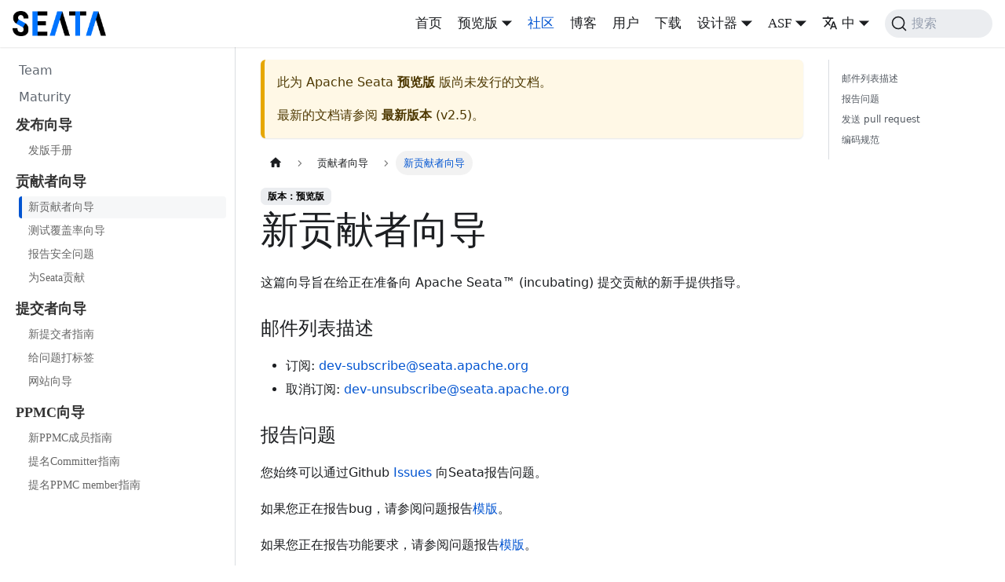

--- FILE ---
content_type: text/html
request_url: https://seata.apache.org/zh-cn/docs/next/developers/contributor-guide/new-contributor-guide_dev/
body_size: 5855
content:
<!doctype html>
<html lang="zh-CN" dir="ltr" class="docs-wrapper plugin-docs plugin-id-default docs-version-current docs-doc-page docs-doc-id-developers/contributor-guide/new-contributor-guide_dev" data-has-hydrated="false">
<head>
<meta charset="UTF-8">
<meta name="generator" content="Docusaurus v3.1.1">
<title data-rh="true">新贡献者向导 | Apache Seata</title><meta data-rh="true" name="viewport" content="width=device-width,initial-scale=1"><meta data-rh="true" name="twitter:card" content="summary_large_image"><meta data-rh="true" property="og:image" content="https://seata.apache.org/zh-cn/img/seata_logo.png"><meta data-rh="true" name="twitter:image" content="https://seata.apache.org/zh-cn/img/seata_logo.png"><meta data-rh="true" property="og:url" content="https://seata.apache.org/zh-cn/docs/next/developers/contributor-guide/new-contributor-guide_dev"><meta data-rh="true" property="og:locale" content="zh_CN"><meta data-rh="true" property="og:locale:alternate" content="en_US"><meta data-rh="true" name="docusaurus_locale" content="zh-cn"><meta data-rh="true" name="docsearch:language" content="zh-cn"><meta data-rh="true" name="docusaurus_version" content="current"><meta data-rh="true" name="docusaurus_tag" content="docs-default-current"><meta data-rh="true" name="docsearch:version" content="current"><meta data-rh="true" name="docsearch:docusaurus_tag" content="docs-default-current"><meta data-rh="true" property="og:title" content="新贡献者向导 | Apache Seata"><meta data-rh="true" name="description" content="这篇向导旨在给正在准备向Seata提交贡献的新手提供指导。"><meta data-rh="true" property="og:description" content="这篇向导旨在给正在准备向Seata提交贡献的新手提供指导。"><meta data-rh="true" name="keywords" content="Seata"><link data-rh="true" rel="icon" href="/zh-cn/img/seata_logo_small.jpeg"><link data-rh="true" rel="canonical" href="https://seata.apache.org/zh-cn/docs/next/developers/contributor-guide/new-contributor-guide_dev"><link data-rh="true" rel="alternate" href="https://seata.apache.org/docs/next/developers/contributor-guide/new-contributor-guide_dev" hreflang="en-US"><link data-rh="true" rel="alternate" href="https://seata.apache.org/zh-cn/docs/next/developers/contributor-guide/new-contributor-guide_dev" hreflang="zh-CN"><link data-rh="true" rel="alternate" href="https://seata.apache.org/docs/next/developers/contributor-guide/new-contributor-guide_dev" hreflang="x-default"><link data-rh="true" rel="preconnect" href="https://ICHFIJRDZF-dsn.algolia.net" crossorigin="anonymous"><link rel="alternate" type="application/rss+xml" href="/zh-cn/blog/rss.xml" title="Apache Seata RSS Feed">
<link rel="alternate" type="application/atom+xml" href="/zh-cn/blog/atom.xml" title="Apache Seata Atom Feed">


<link rel="search" type="application/opensearchdescription+xml" title="Apache Seata" href="/zh-cn/opensearch.xml">


<meta name="aes-config" content="pid=xux-opensource&amp;user_type=101&amp;uid=&amp;username=&amp;dim10=seata"><link rel="stylesheet" href="/zh-cn/assets/css/styles.246050ea.css">
<script src="/zh-cn/assets/js/runtime~main.7155fc2c.js" defer="defer"></script>
<script src="/zh-cn/assets/js/main.89073a1b.js" defer="defer"></script>
</head>
<body class="navigation-with-keyboard">
<script>!function(){function t(t){document.documentElement.setAttribute("data-theme",t)}var e=function(){try{return new URLSearchParams(window.location.search).get("docusaurus-theme")}catch(t){}}()||function(){try{return localStorage.getItem("theme")}catch(t){}}();t(null!==e?e:"light")}(),function(){try{const c=new URLSearchParams(window.location.search).entries();for(var[t,e]of c)if(t.startsWith("docusaurus-data-")){var a=t.replace("docusaurus-data-","data-");document.documentElement.setAttribute(a,e)}}catch(t){}}()</script><div id="__docusaurus"><div role="region" aria-label="跳到主要内容"><a class="skipToContent_fXgn" href="#__docusaurus_skipToContent_fallback">跳到主要内容</a></div><nav aria-label="主导航" class="navbar navbar--fixed-top"><div class="navbar__inner"><div class="navbar__items"><button aria-label="切换导航栏" aria-expanded="false" class="navbar__toggle clean-btn" type="button"><svg width="30" height="30" viewBox="0 0 30 30" aria-hidden="true"><path stroke="currentColor" stroke-linecap="round" stroke-miterlimit="10" stroke-width="2" d="M4 7h22M4 15h22M4 23h22"></path></svg></button><a class="navbar__brand" href="/zh-cn/"><div class="navbar__logo"><img src="/zh-cn/img/seata_logo.png" alt="Seata Logo" class="themedComponent_mlkZ themedComponent--light_NVdE"><img src="/zh-cn/img/seata_logo.png" alt="Seata Logo" class="themedComponent_mlkZ themedComponent--dark_xIcU"></div><b class="navbar__title text--truncate"></b></a></div><div class="navbar__items navbar__items--right"><a class="navbar__item navbar__link" href="/zh-cn/">首页</a><div class="navbar__item dropdown dropdown--hoverable dropdown--right"><a class="navbar__link" aria-haspopup="true" aria-expanded="false" role="button" docid="/overview/what-is-seata" href="/zh-cn/docs/next/overview/what-is-seata">预览版</a><ul class="dropdown__menu"><li><a aria-current="page" class="dropdown__link dropdown__link--active" href="/zh-cn/docs/next/developers/contributor-guide/new-contributor-guide_dev">预览版</a></li><li><a class="dropdown__link" href="/zh-cn/docs/developers/contributor-guide/new-contributor-guide_dev">v2.5</a></li><li><a class="dropdown__link" href="/zh-cn/docs/v2.4/developers/contributor-guide/new-contributor-guide_dev">v2.4</a></li><li><a class="dropdown__link" href="/zh-cn/docs/v2.3/developers/contributor-guide/new-contributor-guide_dev">v2.3</a></li><li><a class="dropdown__link" href="/zh-cn/docs/v2.2/developers/contributor-guide/new-contributor-guide_dev">v2.2</a></li><li><a class="dropdown__link" href="/zh-cn/docs/v2.1/developers/contributor-guide/new-contributor-guide_dev">v2.1</a></li><li><a class="dropdown__link" href="/zh-cn/docs/v2.0/developers/contributor-guide/new-contributor-guide_dev">v2.0</a></li><li><a class="dropdown__link" href="/zh-cn/docs/v1.8/developers/contributor-guide/new-contributor-guide_dev">v1.8</a></li><li><a class="dropdown__link" href="/zh-cn/docs/v1.7/developers/contributor-guide/new-contributor-guide_dev">v1.7</a></li><li><a class="dropdown__link" href="/zh-cn/docs/v1.6/developers/contributor-guide/new-contributor-guide_dev">v1.6</a></li><li><a class="dropdown__link" href="/zh-cn/docs/v1.5/developers/contributor-guide/new-contributor-guide_dev">v1.5</a></li><li><a class="dropdown__link" href="/zh-cn/docs/v1.4/developers/contributor-guide/new-contributor-guide_dev">v1.4</a></li><li><a class="dropdown__link" href="/zh-cn/docs/v1.3/developers/contributor-guide/new-contributor-guide_dev">v1.3</a></li><li><a class="dropdown__link" href="/zh-cn/docs/v1.2/developers/contributor-guide/new-contributor-guide_dev">v1.2</a></li><li><a class="dropdown__link" href="/zh-cn/docs/v1.1/developers/contributor-guide/new-contributor-guide_dev">v1.1</a></li><li><a class="dropdown__link" href="/zh-cn/docs/v1.0/developers/contributor-guide/new-contributor-guide_dev">v1.0</a></li></ul></div><a aria-current="page" class="navbar__item navbar__link navbar__link--active" href="/zh-cn/docs/next/developers/contributor-guide/new-contributor-guide_dev">社区</a><a class="navbar__item navbar__link" href="/zh-cn/blog">博客</a><a class="navbar__item navbar__link" href="/zh-cn/users">用户</a><a class="navbar__item navbar__link" href="/zh-cn/download/seata-server">下载</a><div class="navbar__item dropdown dropdown--hoverable dropdown--right"><a href="#" aria-haspopup="true" aria-expanded="false" role="button" class="navbar__link">设计器</a><ul class="dropdown__menu"><li><a href="/zh-cn/saga-designer" class="dropdown__link" target="_blank">Saga 设计器</a></li><li><a href="/zh-cn/saga-designer-legacy" class="dropdown__link" target="_blank">Saga 设计器  （旧版）</a></li></ul></div><div class="navbar__item dropdown dropdown--hoverable dropdown--right"><a href="#" aria-haspopup="true" aria-expanded="false" role="button" class="navbar__link">ASF</a><ul class="dropdown__menu"><li><a href="https://www.apache.org" target="_blank" rel="noopener noreferrer" class="dropdown__link">Foundation</a></li><li><a href="https://www.apache.org/licenses" target="_blank" rel="noopener noreferrer" class="dropdown__link">License</a></li><li><a href="https://www.apache.org/events/current-event.html" target="_blank" rel="noopener noreferrer" class="dropdown__link">Events</a></li><li><a href="https://www.apache.org/foundation/sponsorship.html" target="_blank" rel="noopener noreferrer" class="dropdown__link">Sponsorship</a></li><li><a href="https://privacy.apache.org/policies/privacy-policy-public.html" target="_blank" rel="noopener noreferrer" class="dropdown__link">Privacy</a></li><li><a href="https://www.apache.org/security" target="_blank" rel="noopener noreferrer" class="dropdown__link">Security</a></li><li><a href="https://www.apache.org/foundation/thanks.html" target="_blank" rel="noopener noreferrer" class="dropdown__link">Thanks</a></li></ul></div><div class="navbar__item dropdown dropdown--hoverable dropdown--right"><a href="#" aria-haspopup="true" aria-expanded="false" role="button" class="navbar__link"><svg viewBox="0 0 24 24" width="20" height="20" aria-hidden="true" class="iconLanguage_DSK9"><path fill="currentColor" d="M12.87 15.07l-2.54-2.51.03-.03c1.74-1.94 2.98-4.17 3.71-6.53H17V4h-7V2H8v2H1v1.99h11.17C11.5 7.92 10.44 9.75 9 11.35 8.07 10.32 7.3 9.19 6.69 8h-2c.73 1.63 1.73 3.17 2.98 4.56l-5.09 5.02L4 19l5-5 3.11 3.11.76-2.04zM18.5 10h-2L12 22h2l1.12-3h4.75L21 22h2l-4.5-12zm-2.62 7l1.62-4.33L19.12 17h-3.24z"></path></svg>中</a><ul class="dropdown__menu"><li><a href="/docs/next/developers/contributor-guide/new-contributor-guide_dev" target="_self" rel="noopener noreferrer" class="dropdown__link" lang="en-US">En</a></li><li><a href="/zh-cn/docs/next/developers/contributor-guide/new-contributor-guide_dev" target="_self" rel="noopener noreferrer" class="dropdown__link dropdown__link--active" lang="zh-CN">中</a></li></ul></div><div class="navbarSearchContainer_Bca1"><button type="button" class="DocSearch DocSearch-Button" aria-label="搜索"><span class="DocSearch-Button-Container"><svg width="20" height="20" class="DocSearch-Search-Icon" viewBox="0 0 20 20"><path d="M14.386 14.386l4.0877 4.0877-4.0877-4.0877c-2.9418 2.9419-7.7115 2.9419-10.6533 0-2.9419-2.9418-2.9419-7.7115 0-10.6533 2.9418-2.9419 7.7115-2.9419 10.6533 0 2.9419 2.9418 2.9419 7.7115 0 10.6533z" stroke="currentColor" fill="none" fill-rule="evenodd" stroke-linecap="round" stroke-linejoin="round"></path></svg><span class="DocSearch-Button-Placeholder">搜索</span></span><span class="DocSearch-Button-Keys"></span></button></div></div></div><div role="presentation" class="navbar-sidebar__backdrop"></div></nav><div id="__docusaurus_skipToContent_fallback" class="main-wrapper mainWrapper_z2l0"><div class="docsWrapper_hBAB"><button aria-label="回到顶部" class="clean-btn theme-back-to-top-button backToTopButton_sjWU" type="button"></button><div class="docRoot_UBD9"><aside class="theme-doc-sidebar-container docSidebarContainer_YfHR"><div class="sidebarViewport_aRkj"><div class="sidebar_njMd"><nav aria-label="文档侧边栏" class="menu thin-scrollbar menu_SIkG"><ul class="theme-doc-sidebar-menu menu__list"><li class="theme-doc-sidebar-item-link theme-doc-sidebar-item-link-level-1 menu__list-item"><a class="menu__link" href="/zh-cn/docs/next/developers/team/">Team</a></li><li class="theme-doc-sidebar-item-link theme-doc-sidebar-item-link-level-1 menu__list-item"><a class="menu__link" href="/zh-cn/docs/next/developers/maturity">Maturity</a></li><li class="theme-doc-sidebar-item-category theme-doc-sidebar-item-category-level-1 menu__list-item"><div class="menu__list-item-collapsible"><a class="menu__link">发布向导</a></div><ul style="display:block;overflow:visible;height:auto" class="menu__list"><li class="theme-doc-sidebar-item-link theme-doc-sidebar-item-link-level-2 menu__list-item"><a class="menu__link" tabindex="0" href="/zh-cn/docs/next/developers/release-guide/release-guide_dev">发版手册</a></li></ul></li><li class="theme-doc-sidebar-item-category theme-doc-sidebar-item-category-level-1 menu__list-item"><div class="menu__list-item-collapsible"><a class="menu__link menu__link--active">贡献者向导</a></div><ul style="display:block;overflow:visible;height:auto" class="menu__list"><li class="theme-doc-sidebar-item-link theme-doc-sidebar-item-link-level-2 menu__list-item"><a class="menu__link menu__link--active" aria-current="page" tabindex="0" href="/zh-cn/docs/next/developers/contributor-guide/new-contributor-guide_dev">新贡献者向导</a></li><li class="theme-doc-sidebar-item-link theme-doc-sidebar-item-link-level-2 menu__list-item"><a class="menu__link" tabindex="0" href="/zh-cn/docs/next/developers/contributor-guide/test-coverage-guide_dev">测试覆盖率向导</a></li><li class="theme-doc-sidebar-item-link theme-doc-sidebar-item-link-level-2 menu__list-item"><a class="menu__link" tabindex="0" href="/zh-cn/docs/next/developers/contributor-guide/reporting-security-issues_dev">报告安全问题</a></li><li class="theme-doc-sidebar-item-link theme-doc-sidebar-item-link-level-2 menu__list-item"><a class="menu__link" tabindex="0" href="/zh-cn/docs/next/developers/guide_dev">为Seata贡献</a></li></ul></li><li class="theme-doc-sidebar-item-category theme-doc-sidebar-item-category-level-1 menu__list-item"><div class="menu__list-item-collapsible"><a class="menu__link">提交者向导</a></div><ul style="display:block;overflow:visible;height:auto" class="menu__list"><li class="theme-doc-sidebar-item-link theme-doc-sidebar-item-link-level-2 menu__list-item"><a class="menu__link" tabindex="0" href="/zh-cn/docs/next/developers/committer-guide/new-committer_dev">新提交者指南</a></li><li class="theme-doc-sidebar-item-link theme-doc-sidebar-item-link-level-2 menu__list-item"><a class="menu__link" tabindex="0" href="/zh-cn/docs/next/developers/committer-guide/label-an-issue-guide_dev">给问题打标签</a></li><li class="theme-doc-sidebar-item-link theme-doc-sidebar-item-link-level-2 menu__list-item"><a class="menu__link" tabindex="0" href="/zh-cn/docs/next/developers/committer-guide/website-guide_dev">网站向导</a></li></ul></li><li class="theme-doc-sidebar-item-category theme-doc-sidebar-item-category-level-1 menu__list-item"><div class="menu__list-item-collapsible"><a class="menu__link">PPMC向导</a></div><ul style="display:block;overflow:visible;height:auto" class="menu__list"><li class="theme-doc-sidebar-item-link theme-doc-sidebar-item-link-level-2 menu__list-item"><a class="menu__link" tabindex="0" href="/zh-cn/docs/next/developers/ppmc-guide/new-ppmc_dev">新PPMC成员指南</a></li><li class="theme-doc-sidebar-item-link theme-doc-sidebar-item-link-level-2 menu__list-item"><a class="menu__link" tabindex="0" href="/zh-cn/docs/next/developers/ppmc-guide/nominate-committer_dev">提名Committer指南</a></li><li class="theme-doc-sidebar-item-link theme-doc-sidebar-item-link-level-2 menu__list-item"><a class="menu__link" tabindex="0" href="/zh-cn/docs/next/developers/ppmc-guide/nominate-ppmc_dev">提名PPMC member指南</a></li></ul></li></ul></nav></div></div></aside><main class="docMainContainer_TBSr"><div class="container padding-top--md padding-bottom--lg"><div class="row"><div class="col docItemCol_VOVn"><div class="theme-doc-version-banner alert alert--warning margin-bottom--md" role="alert"><div>此为 <!-- -->Apache Seata<!-- --> <b>预览版</b> 版尚未发行的文档。</div><div class="margin-top--md">最新的文档请参阅 <b><a href="/zh-cn/docs/developers/contributor-guide/new-contributor-guide_dev">最新版本</a></b> (<!-- -->v2.5<!-- -->)。</div></div><div class="docItemContainer_Djhp"><article><nav class="theme-doc-breadcrumbs breadcrumbsContainer_Z_bl" aria-label="页面路径"><ul class="breadcrumbs" itemscope="" itemtype="https://schema.org/BreadcrumbList"><li class="breadcrumbs__item"><a aria-label="主页面" class="breadcrumbs__link" href="/zh-cn/"><svg viewBox="0 0 24 24" class="breadcrumbHomeIcon_YNFT"><path d="M10 19v-5h4v5c0 .55.45 1 1 1h3c.55 0 1-.45 1-1v-7h1.7c.46 0 .68-.57.33-.87L12.67 3.6c-.38-.34-.96-.34-1.34 0l-8.36 7.53c-.34.3-.13.87.33.87H5v7c0 .55.45 1 1 1h3c.55 0 1-.45 1-1z" fill="currentColor"></path></svg></a></li><li class="breadcrumbs__item"><span class="breadcrumbs__link">贡献者向导</span><meta itemprop="position" content="1"></li><li itemscope="" itemprop="itemListElement" itemtype="https://schema.org/ListItem" class="breadcrumbs__item breadcrumbs__item--active"><span class="breadcrumbs__link" itemprop="name">新贡献者向导</span><meta itemprop="position" content="2"></li></ul></nav><span class="theme-doc-version-badge badge badge--secondary">版本：预览版</span><div class="tocCollapsible_ETCw theme-doc-toc-mobile tocMobile_ITEo"><button type="button" class="clean-btn tocCollapsibleButton_TO0P">本页总览</button></div><div class="theme-doc-markdown markdown"><h1>新贡献者向导</h1>
<p>这篇向导旨在给正在准备向 Apache Seata™ (incubating) 提交贡献的新手提供指导。</p>
<h3 class="anchor anchorWithStickyNavbar_LWe7" id="邮件列表描述">邮件列表描述<a href="#邮件列表描述" class="hash-link" aria-label="邮件列表描述的直接链接" title="邮件列表描述的直接链接">​</a></h3>
<ul>
<li>订阅: <a href="mailto:dev-subscribe@seata.apache.org" target="_blank" rel="noopener noreferrer">dev-subscribe@seata.apache.org</a></li>
<li>取消订阅: <a href="mailto:dev-unsubscribe@seata.apache.org" target="_blank" rel="noopener noreferrer">dev-unsubscribe@seata.apache.org</a></li>
</ul>
<h3 class="anchor anchorWithStickyNavbar_LWe7" id="报告问题">报告问题<a href="#报告问题" class="hash-link" aria-label="报告问题的直接链接" title="报告问题的直接链接">​</a></h3>
<p>您始终可以通过Github <a href="https://github.com/apache/incubator-seata/issues" target="_blank" rel="noopener noreferrer">Issues</a> 向Seata报告问题。</p>
<p>如果您正在报告bug，请参阅问题报告<a href="https://github.com/apache/incubator-seata/issues/new?template=BUG_REPORT.md" target="_blank" rel="noopener noreferrer">模版</a>。</p>
<p>如果您正在报告功能要求，请参阅问题报告<a href="https://github.com/apache/incubator-seata/issues/new?template=FEATURE_REQUEST.md" target="_blank" rel="noopener noreferrer">模版</a>。</p>
<p>如果您正在报告常规问题，比如提出一个问题，则可以打开<a href="https://github.com/apache/incubator-seata/issues/new" target="_blank" rel="noopener noreferrer">常规问题</a></p>
<h3 class="anchor anchorWithStickyNavbar_LWe7" id="发送-pull-request">发送 pull request<a href="#发送-pull-request" class="hash-link" aria-label="发送 pull request的直接链接" title="发送 pull request的直接链接">​</a></h3>
<ul>
<li>参考<a href="https://github.com/apache/incubator-seata/blob/develop/.github/PULL_REQUEST_TEMPLATE.md" target="_blank" rel="noopener noreferrer">pull request template</a></li>
<li>在您发送pull request之前，请同步您的github仓库和远程仓库，这会使您的pull request简单明了，具体操作请看如下所示步骤：</li>
</ul>
<div class="language-sh codeBlockContainer_Ckt0 theme-code-block" style="--prism-color:#393A34;--prism-background-color:#f6f8fa"><div class="codeBlockContent_biex"><pre tabindex="0" class="prism-code language-sh codeBlock_bY9V thin-scrollbar" style="color:#393A34;background-color:#f6f8fa"><code class="codeBlockLines_e6Vv"><span class="token-line" style="color:#393A34"><span class="token plain">git remote add upstream git@github.com:apache/incubator-seata.git</span><br></span><span class="token-line" style="color:#393A34"><span class="token plain">git fetch upstream</span><br></span><span class="token-line" style="color:#393A34"><span class="token plain">git rebase upstream/master</span><br></span><span class="token-line" style="color:#393A34"><span class="token plain">git checkout -b your_awesome_patch</span><br></span><span class="token-line" style="color:#393A34"><span class="token plain">... add some work</span><br></span><span class="token-line" style="color:#393A34"><span class="token plain">git push origin your_awesome_patch</span><br></span></code></pre><div class="buttonGroup__atx"><button type="button" aria-label="复制代码到剪贴板" title="复制" class="clean-btn"><span class="copyButtonIcons_eSgA" aria-hidden="true"><svg viewBox="0 0 24 24" class="copyButtonIcon_y97N"><path fill="currentColor" d="M19,21H8V7H19M19,5H8A2,2 0 0,0 6,7V21A2,2 0 0,0 8,23H19A2,2 0 0,0 21,21V7A2,2 0 0,0 19,5M16,1H4A2,2 0 0,0 2,3V17H4V3H16V1Z"></path></svg><svg viewBox="0 0 24 24" class="copyButtonSuccessIcon_LjdS"><path fill="currentColor" d="M21,7L9,19L3.5,13.5L4.91,12.09L9,16.17L19.59,5.59L21,7Z"></path></svg></span></button></div></div></div>
<h3 class="anchor anchorWithStickyNavbar_LWe7" id="编码规范">编码规范<a href="#编码规范" class="hash-link" aria-label="编码规范的直接链接" title="编码规范的直接链接">​</a></h3>
<p>请按照<a href="https://github.com/apache/incubator-seata/blob/develop/CONTRIBUTING.md" target="_blank" rel="noopener noreferrer">CONTRIBUTING.md</a>中的编码规范对自己的代码进行检查。</p></div><footer class="theme-doc-footer docusaurus-mt-lg"><div class="theme-doc-footer-edit-meta-row row"><div class="col"><a href="https://github.com/apache/incubator-seata-website/blob/docusaurus/i18n/zh-cn/docusaurus-plugin-content-docs/current/developers/contributor-guide/new-contributor-guide_dev.md" target="_blank" rel="noopener noreferrer" class="theme-edit-this-page"><svg fill="currentColor" height="20" width="20" viewBox="0 0 40 40" class="iconEdit_Z9Sw" aria-hidden="true"><g><path d="m34.5 11.7l-3 3.1-6.3-6.3 3.1-3q0.5-0.5 1.2-0.5t1.1 0.5l3.9 3.9q0.5 0.4 0.5 1.1t-0.5 1.2z m-29.5 17.1l18.4-18.5 6.3 6.3-18.4 18.4h-6.3v-6.2z"></path></g></svg>编辑此页</a></div><div class="col lastUpdated_vwxv"></div></div></footer></article><nav class="pagination-nav docusaurus-mt-lg" aria-label="文件选项卡"><a class="pagination-nav__link pagination-nav__link--prev" href="/zh-cn/docs/next/developers/release-guide/release-guide_dev"><div class="pagination-nav__sublabel">上一页</div><div class="pagination-nav__label">发版手册</div></a><a class="pagination-nav__link pagination-nav__link--next" href="/zh-cn/docs/next/developers/contributor-guide/test-coverage-guide_dev"><div class="pagination-nav__sublabel">下一页</div><div class="pagination-nav__label">测试覆盖率向导</div></a></nav></div></div><div class="col col--3"><div class="tableOfContents_bqdL thin-scrollbar theme-doc-toc-desktop"><ul class="table-of-contents table-of-contents__left-border"><li><a href="#邮件列表描述" class="table-of-contents__link toc-highlight">邮件列表描述</a></li><li><a href="#报告问题" class="table-of-contents__link toc-highlight">报告问题</a></li><li><a href="#发送-pull-request" class="table-of-contents__link toc-highlight">发送 pull request</a></li><li><a href="#编码规范" class="table-of-contents__link toc-highlight">编码规范</a></li></ul></div></div></div></div></main></div></div></div><footer class="footer"><div class="container container-fluid"><div class="footer__bottom text--center"><div class="margin-bottom--sm"><a href="https://incubator.apache.org/" target="_blank" rel="noopener noreferrer" class="footerLogoLink_BH7S"><img src="/zh-cn/img/apache/incubator.svg" alt="Apache Incubator Logo" class="footer__logo themedComponent_mlkZ themedComponent--light_NVdE"><img src="/zh-cn/img/apache/incubator.svg" alt="Apache Incubator Logo" class="footer__logo themedComponent_mlkZ themedComponent--dark_xIcU"></a></div><div class="footer__copyright">
                  <div class="fs-12">
                    <div class="center-div">
                      <span>Apache Seata™ (incubating) is an effort undergoing incubation at The Apache Software Foundation (ASF), sponsored by the Apache Incubator. Incubation is required of all newly accepted projects until a further review indicates that the infrastructure, communications, and decision making process have stabilized in a manner consistent with other successful ASF projects. While incubation status is not necessarily a reflection of the completeness or stability of the code, it does indicate that the project has yet to be fully endorsed by the ASF.</span>
                    </div>
                    <br>
                    <div class="center-div">
                      <span>Copyright © 2023-2024, The Apache Software Foundation Apache Seata, Seata, Apache, Apache Incubator, the Apache feather, the Apache Incubator logo and the Apache Seata project logo are either registered trademarks or trademarks of the Apache Software Foundation.</span>
                      <br>
                    </div>
                    <br>
                  </div>
                  </div></div></div></footer></div>
</body>
</html>

--- FILE ---
content_type: text/css
request_url: https://seata.apache.org/zh-cn/assets/css/styles.246050ea.css
body_size: 93719
content:
.col,.container{padding:0 var(--ifm-spacing-horizontal);width:100%}.markdown>h2,.markdown>h3,.markdown>h4,.markdown>h5,.markdown>h6{margin-bottom:calc(var(--ifm-heading-vertical-rhythm-bottom)*var(--ifm-leading))}.markdown li,body{word-wrap:break-word}*,body,ol ol,ol ul,ul ol,ul ul{margin:0}pre,table{overflow:auto}blockquote,pre{margin:0 0 var(--ifm-spacing-vertical)}.breadcrumbs__link,.button{transition-timing-function:var(--ifm-transition-timing-default)}.button--outline.button--active,.button--outline:active,.button--outline:hover,:root{--ifm-button-color:var(--ifm-font-color-base-inverse)}.menu__link:hover,a{transition:color var(--ifm-transition-fast) var(--ifm-transition-timing-default)}.navbar--dark,:root{--ifm-navbar-link-hover-color:var(--ifm-color-primary)}.menu,.navbar-sidebar{overflow-x:hidden}:root,html[data-theme=dark]{--ifm-color-emphasis-500:var(--ifm-color-gray-500)}.menu__list .menu__list .menu__list .menu__link--active,.menu__list .menu__list-item-collapsible .menu__link .menu__link{padding-left:12px!important}.toggleButton_gllP,html{-webkit-tap-highlight-color:transparent}.markdown-body,html{-webkit-text-size-adjust:100%}:root{--ifm-color-scheme:light;--ifm-dark-value:10%;--ifm-darker-value:15%;--ifm-darkest-value:30%;--ifm-light-value:15%;--ifm-lighter-value:30%;--ifm-lightest-value:50%;--ifm-contrast-background-value:90%;--ifm-contrast-foreground-value:70%;--ifm-contrast-background-dark-value:70%;--ifm-contrast-foreground-dark-value:90%;--ifm-color-primary:#3578e5;--ifm-color-secondary:#ebedf0;--ifm-color-success:#00a400;--ifm-color-info:#54c7ec;--ifm-color-warning:#ffba00;--ifm-color-danger:#fa383e;--ifm-color-primary-dark:#306cce;--ifm-color-primary-darker:#2d66c3;--ifm-color-primary-darkest:#2554a0;--ifm-color-primary-light:#538ce9;--ifm-color-primary-lighter:#72a1ed;--ifm-color-primary-lightest:#9abcf2;--ifm-color-primary-contrast-background:#ebf2fc;--ifm-color-primary-contrast-foreground:#102445;--ifm-color-secondary-dark:#d4d5d8;--ifm-color-secondary-darker:#c8c9cc;--ifm-color-secondary-darkest:#a4a6a8;--ifm-color-secondary-light:#eef0f2;--ifm-color-secondary-lighter:#f1f2f5;--ifm-color-secondary-lightest:#f5f6f8;--ifm-color-secondary-contrast-background:#fdfdfe;--ifm-color-secondary-contrast-foreground:#474748;--ifm-color-success-dark:#009400;--ifm-color-success-darker:#008b00;--ifm-color-success-darkest:#007300;--ifm-color-success-light:#26b226;--ifm-color-success-lighter:#4dbf4d;--ifm-color-success-lightest:#80d280;--ifm-color-success-contrast-background:#e6f6e6;--ifm-color-success-contrast-foreground:#003100;--ifm-color-info-dark:#4cb3d4;--ifm-color-info-darker:#47a9c9;--ifm-color-info-darkest:#3b8ba5;--ifm-color-info-light:#6ecfef;--ifm-color-info-lighter:#87d8f2;--ifm-color-info-lightest:#aae3f6;--ifm-color-info-contrast-background:#eef9fd;--ifm-color-info-contrast-foreground:#193c47;--ifm-color-warning-dark:#e6a700;--ifm-color-warning-darker:#d99e00;--ifm-color-warning-darkest:#b38200;--ifm-color-warning-light:#ffc426;--ifm-color-warning-lighter:#ffcf4d;--ifm-color-warning-lightest:#ffdd80;--ifm-color-warning-contrast-background:#fff8e6;--ifm-color-warning-contrast-foreground:#4d3800;--ifm-color-danger-dark:#e13238;--ifm-color-danger-darker:#d53035;--ifm-color-danger-darkest:#af272b;--ifm-color-danger-light:#fb565b;--ifm-color-danger-lighter:#fb7478;--ifm-color-danger-lightest:#fd9c9f;--ifm-color-danger-contrast-background:#ffebec;--ifm-color-danger-contrast-foreground:#4b1113;--ifm-color-white:#fff;--ifm-color-black:#000;--ifm-color-gray-0:var(--ifm-color-white);--ifm-color-gray-100:#f5f6f7;--ifm-color-gray-200:#ebedf0;--ifm-color-gray-300:#dadde1;--ifm-color-gray-400:#ccd0d5;--ifm-color-gray-500:#bec3c9;--ifm-color-gray-600:#8d949e;--ifm-color-gray-700:#606770;--ifm-color-gray-800:#444950;--ifm-color-gray-900:#1c1e21;--ifm-color-gray-1000:var(--ifm-color-black);--ifm-color-emphasis-0:var(--ifm-color-gray-0);--ifm-color-emphasis-100:var(--ifm-color-gray-100);--ifm-color-emphasis-200:var(--ifm-color-gray-200);--ifm-color-emphasis-300:var(--ifm-color-gray-300);--ifm-color-emphasis-400:var(--ifm-color-gray-400);--ifm-color-emphasis-600:var(--ifm-color-gray-600);--ifm-color-emphasis-700:var(--ifm-color-gray-700);--ifm-color-emphasis-800:var(--ifm-color-gray-800);--ifm-color-emphasis-900:var(--ifm-color-gray-900);--ifm-color-emphasis-1000:var(--ifm-color-gray-1000);--ifm-color-content:var(--ifm-color-emphasis-900);--ifm-color-content-inverse:var(--ifm-color-emphasis-0);--ifm-color-content-secondary:#525860;--ifm-background-color:#0000;--ifm-background-surface-color:var(--ifm-color-content-inverse);--ifm-global-border-width:1px;--ifm-global-radius:0.4rem;--ifm-hover-overlay:#0000000d;--ifm-font-color-base:var(--ifm-color-content);--ifm-font-color-base-inverse:var(--ifm-color-content-inverse);--ifm-font-color-secondary:var(--ifm-color-content-secondary);--ifm-font-family-base:system-ui,-apple-system,Segoe UI,Roboto,Ubuntu,Cantarell,Noto Sans,sans-serif,BlinkMacSystemFont,"Segoe UI",Helvetica,Arial,sans-serif,"Apple Color Emoji","Segoe UI Emoji","Segoe UI Symbol";--ifm-font-family-monospace:SFMono-Regular,Menlo,Monaco,Consolas,"Liberation Mono","Courier New",monospace;--ifm-font-size-base:100%;--ifm-font-weight-light:300;--ifm-font-weight-normal:400;--ifm-font-weight-semibold:500;--ifm-font-weight-bold:700;--ifm-font-weight-base:var(--ifm-font-weight-normal);--ifm-line-height-base:1.65;--ifm-global-spacing:1rem;--ifm-spacing-vertical:var(--ifm-global-spacing);--ifm-spacing-horizontal:var(--ifm-global-spacing);--ifm-transition-fast:200ms;--ifm-transition-slow:400ms;--ifm-transition-timing-default:cubic-bezier(0.08,0.52,0.52,1);--ifm-global-shadow-lw:0 1px 2px 0 #0000001a;--ifm-global-shadow-md:0 5px 40px #0003;--ifm-global-shadow-tl:0 12px 28px 0 #0003,0 2px 4px 0 #0000001a;--ifm-z-index-dropdown:100;--ifm-z-index-fixed:200;--ifm-z-index-overlay:400;--ifm-container-width:1140px;--ifm-container-width-xl:1320px;--ifm-code-background:#f6f7f8;--ifm-code-border-radius:var(--ifm-global-radius);--ifm-code-font-size:90%;--ifm-code-padding-horizontal:0.1rem;--ifm-code-padding-vertical:0.1rem;--ifm-pre-background:var(--ifm-code-background);--ifm-pre-border-radius:var(--ifm-code-border-radius);--ifm-pre-color:inherit;--ifm-pre-line-height:1.45;--ifm-pre-padding:1rem;--ifm-heading-color:inherit;--ifm-heading-margin-top:0;--ifm-heading-margin-bottom:var(--ifm-spacing-vertical);--ifm-heading-font-family:var(--ifm-font-family-base);--ifm-heading-font-weight:var(--ifm-font-weight-bold);--ifm-heading-line-height:1.25;--ifm-h1-font-size:2rem;--ifm-h2-font-size:1.5rem;--ifm-h3-font-size:1.25rem;--ifm-h4-font-size:1rem;--ifm-h5-font-size:0.875rem;--ifm-h6-font-size:0.85rem;--ifm-image-alignment-padding:1.25rem;--ifm-leading-desktop:1.25;--ifm-leading:calc(var(--ifm-leading-desktop)*1rem);--ifm-list-left-padding:2rem;--ifm-list-margin:1rem;--ifm-list-item-margin:0.25rem;--ifm-list-paragraph-margin:1rem;--ifm-table-cell-padding:0.75rem;--ifm-table-background:#0000;--ifm-table-stripe-background:#00000008;--ifm-table-border-width:1px;--ifm-table-border-color:var(--ifm-color-emphasis-300);--ifm-table-head-background:inherit;--ifm-table-head-color:inherit;--ifm-table-head-font-weight:var(--ifm-font-weight-bold);--ifm-table-cell-color:inherit;--ifm-link-color:var(--ifm-color-primary);--ifm-link-decoration:none;--ifm-link-hover-color:var(--ifm-link-color);--ifm-link-hover-decoration:underline;--ifm-paragraph-margin-bottom:var(--ifm-leading);--ifm-blockquote-font-size:var(--ifm-font-size-base);--ifm-blockquote-border-left-width:2px;--ifm-blockquote-padding-horizontal:var(--ifm-spacing-horizontal);--ifm-blockquote-padding-vertical:0;--ifm-blockquote-shadow:none;--ifm-blockquote-color:var(--ifm-color-emphasis-800);--ifm-blockquote-border-color:var(--ifm-color-emphasis-300);--ifm-hr-background-color:var(--ifm-color-emphasis-500);--ifm-hr-height:1px;--ifm-hr-margin-vertical:1.5rem;--ifm-scrollbar-size:7px;--ifm-scrollbar-track-background-color:#f1f1f1;--ifm-scrollbar-thumb-background-color:silver;--ifm-scrollbar-thumb-hover-background-color:#a7a7a7;--ifm-alert-background-color:inherit;--ifm-alert-border-color:inherit;--ifm-alert-border-radius:var(--ifm-global-radius);--ifm-alert-border-width:0px;--ifm-alert-border-left-width:5px;--ifm-alert-color:var(--ifm-font-color-base);--ifm-alert-padding-horizontal:var(--ifm-spacing-horizontal);--ifm-alert-padding-vertical:var(--ifm-spacing-vertical);--ifm-alert-shadow:var(--ifm-global-shadow-lw);--ifm-avatar-intro-margin:1rem;--ifm-avatar-intro-alignment:inherit;--ifm-avatar-photo-size:3rem;--ifm-badge-background-color:inherit;--ifm-badge-border-color:inherit;--ifm-badge-border-radius:var(--ifm-global-radius);--ifm-badge-border-width:var(--ifm-global-border-width);--ifm-badge-color:var(--ifm-color-white);--ifm-badge-padding-horizontal:calc(var(--ifm-spacing-horizontal)*0.5);--ifm-badge-padding-vertical:calc(var(--ifm-spacing-vertical)*0.25);--ifm-breadcrumb-border-radius:1.5rem;--ifm-breadcrumb-spacing:0.5rem;--ifm-breadcrumb-color-active:var(--ifm-color-primary);--ifm-breadcrumb-item-background-active:var(--ifm-hover-overlay);--ifm-breadcrumb-padding-horizontal:0.8rem;--ifm-breadcrumb-padding-vertical:0.4rem;--ifm-breadcrumb-size-multiplier:1;--ifm-breadcrumb-separator:url('data:image/svg+xml;utf8,<svg xmlns="http://www.w3.org/2000/svg" x="0px" y="0px" viewBox="0 0 256 256"><g><g><polygon points="79.093,0 48.907,30.187 146.72,128 48.907,225.813 79.093,256 207.093,128"/></g></g><g></g><g></g><g></g><g></g><g></g><g></g><g></g><g></g><g></g><g></g><g></g><g></g><g></g><g></g><g></g></svg>');--ifm-breadcrumb-separator-filter:none;--ifm-breadcrumb-separator-size:0.5rem;--ifm-breadcrumb-separator-size-multiplier:1.25;--ifm-button-background-color:inherit;--ifm-button-border-color:var(--ifm-button-background-color);--ifm-button-border-width:var(--ifm-global-border-width);--ifm-button-font-weight:var(--ifm-font-weight-bold);--ifm-button-padding-horizontal:1.5rem;--ifm-button-padding-vertical:0.375rem;--ifm-button-size-multiplier:1;--ifm-button-transition-duration:var(--ifm-transition-fast);--ifm-button-border-radius:calc(var(--ifm-global-radius)*var(--ifm-button-size-multiplier));--ifm-button-group-spacing:2px;--ifm-card-background-color:var(--ifm-background-surface-color);--ifm-card-border-radius:calc(var(--ifm-global-radius)*2);--ifm-card-horizontal-spacing:var(--ifm-global-spacing);--ifm-card-vertical-spacing:var(--ifm-global-spacing);--ifm-toc-border-color:var(--ifm-color-emphasis-300);--ifm-toc-link-color:var(--ifm-color-content-secondary);--ifm-toc-padding-vertical:0.5rem;--ifm-toc-padding-horizontal:0.5rem;--ifm-dropdown-background-color:var(--ifm-background-surface-color);--ifm-dropdown-font-weight:var(--ifm-font-weight-semibold);--ifm-dropdown-link-color:var(--ifm-font-color-base);--ifm-dropdown-hover-background-color:var(--ifm-hover-overlay);--ifm-footer-background-color:var(--ifm-color-emphasis-100);--ifm-footer-color:inherit;--ifm-footer-link-color:var(--ifm-color-emphasis-700);--ifm-footer-link-hover-color:var(--ifm-color-primary);--ifm-footer-link-horizontal-spacing:0.5rem;--ifm-footer-padding-horizontal:calc(var(--ifm-spacing-horizontal)*2);--ifm-footer-padding-vertical:calc(var(--ifm-spacing-vertical)*2);--ifm-footer-title-color:inherit;--ifm-footer-logo-max-width:min(30rem,90vw);--ifm-hero-background-color:var(--ifm-background-surface-color);--ifm-hero-text-color:var(--ifm-color-emphasis-800);--ifm-menu-color:var(--ifm-color-emphasis-700);--ifm-menu-color-active:var(--ifm-color-primary);--ifm-menu-color-background-active:var(--ifm-hover-overlay);--ifm-menu-color-background-hover:var(--ifm-hover-overlay);--ifm-menu-link-padding-horizontal:0.75rem;--ifm-menu-link-padding-vertical:0.375rem;--ifm-menu-link-sublist-icon:url('data:image/svg+xml;utf8,<svg xmlns="http://www.w3.org/2000/svg" width="16px" height="16px" viewBox="0 0 24 24"><path fill="rgba(0,0,0,0.5)" d="M7.41 15.41L12 10.83l4.59 4.58L18 14l-6-6-6 6z"></path></svg>');--ifm-menu-link-sublist-icon-filter:none;--ifm-navbar-background-color:var(--ifm-background-surface-color);--ifm-navbar-height:3.75rem;--ifm-navbar-item-padding-horizontal:0.75rem;--ifm-navbar-item-padding-vertical:0.25rem;--ifm-navbar-link-color:var(--ifm-font-color-base);--ifm-navbar-link-active-color:var(--ifm-link-color);--ifm-navbar-padding-horizontal:var(--ifm-spacing-horizontal);--ifm-navbar-padding-vertical:calc(var(--ifm-spacing-vertical)*0.5);--ifm-navbar-shadow:var(--ifm-global-shadow-lw);--ifm-navbar-search-input-background-color:var(--ifm-color-emphasis-200);--ifm-navbar-search-input-color:var(--ifm-color-emphasis-800);--ifm-navbar-search-input-placeholder-color:var(--ifm-color-emphasis-500);--ifm-navbar-search-input-icon:url('data:image/svg+xml;utf8,<svg fill="currentColor" xmlns="http://www.w3.org/2000/svg" viewBox="0 0 16 16" height="16px" width="16px"><path d="M6.02945,10.20327a4.17382,4.17382,0,1,1,4.17382-4.17382A4.15609,4.15609,0,0,1,6.02945,10.20327Zm9.69195,4.2199L10.8989,9.59979A5.88021,5.88021,0,0,0,12.058,6.02856,6.00467,6.00467,0,1,0,9.59979,10.8989l4.82338,4.82338a.89729.89729,0,0,0,1.29912,0,.89749.89749,0,0,0-.00087-1.29909Z" /></svg>');--ifm-navbar-sidebar-width:83vw;--ifm-pagination-border-radius:var(--ifm-global-radius);--ifm-pagination-color-active:var(--ifm-color-primary);--ifm-pagination-font-size:1rem;--ifm-pagination-item-active-background:var(--ifm-hover-overlay);--ifm-pagination-page-spacing:0.2em;--ifm-pagination-padding-horizontal:calc(var(--ifm-spacing-horizontal)*1);--ifm-pagination-padding-vertical:calc(var(--ifm-spacing-vertical)*0.25);--ifm-pagination-nav-border-radius:var(--ifm-global-radius);--ifm-pagination-nav-color-hover:var(--ifm-color-primary);--ifm-pills-color-active:var(--ifm-color-primary);--ifm-pills-color-background-active:var(--ifm-hover-overlay);--ifm-pills-spacing:0.125rem;--ifm-tabs-color:var(--ifm-font-color-secondary);--ifm-tabs-color-active:var(--ifm-color-primary);--ifm-tabs-color-active-border:var(--ifm-tabs-color-active);--ifm-tabs-padding-horizontal:1rem;--ifm-tabs-padding-vertical:1rem}:root,[data-theme=dark]{--ifm-color-primary-lightest:#02bcfb}.badge--danger,.badge--info,.badge--primary,.badge--secondary,.badge--success,.badge--warning{--ifm-badge-border-color:var(--ifm-badge-background-color)}.button--link,.button--outline{--ifm-button-background-color:#0000}*{box-sizing:border-box;padding:0}html{-webkit-font-smoothing:antialiased;text-size-adjust:100%;background-color:var(--ifm-background-color);color:var(--ifm-font-color-base);color-scheme:var(--ifm-color-scheme);font:var(--ifm-font-size-base)/var(--ifm-line-height-base) var(--ifm-font-family-base);text-rendering:optimizelegibility}iframe{border:0;color-scheme:auto}.container{margin:0 auto;max-width:var(--ifm-container-width)}.container--fluid{max-width:inherit}.row{display:flex;flex-wrap:wrap;margin:0 calc(var(--ifm-spacing-horizontal)*-1)}.margin-bottom--none,.margin-vert--none,.markdown-body>:last-child,.markdown>:last-child{margin-bottom:0!important}.margin-top--none,.margin-vert--none,.markdown-body>:first-child{margin-top:0!important}.row--no-gutters{margin-left:0;margin-right:0}.margin-horiz--none,.margin-right--none{margin-right:0!important}.row--no-gutters>.col{padding-left:0;padding-right:0}.row--align-top{align-items:flex-start}.row--align-bottom{align-items:flex-end}.menuExternalLink_NmtK,.row--align-center{align-items:center}.row--align-stretch{align-items:stretch}.row--align-baseline{align-items:baseline}.col{--ifm-col-width:100%;flex:1 0;margin-left:0;max-width:var(--ifm-col-width)}.padding-bottom--none,.padding-vert--none{padding-bottom:0!important}.padding-top--none,.padding-vert--none{padding-top:0!important}.markdown-body .pl-0,.padding-horiz--none,.padding-left--none{padding-left:0!important}.padding-horiz--none,.padding-right--none{padding-right:0!important}.col[class*=col--]{flex:0 0 var(--ifm-col-width)}.col--1{--ifm-col-width:8.33333%}.col--offset-1{margin-left:8.33333%}.col--2{--ifm-col-width:16.66667%}.col--offset-2{margin-left:16.66667%}.col--3{--ifm-col-width:25%}.col--offset-3{margin-left:25%}.col--4{--ifm-col-width:33.33333%}.col--offset-4{margin-left:33.33333%}.col--5{--ifm-col-width:41.66667%}.col--offset-5{margin-left:41.66667%}.col--6{--ifm-col-width:50%}.col--offset-6{margin-left:50%}.col--7{--ifm-col-width:58.33333%}.col--offset-7{margin-left:58.33333%}.col--8{--ifm-col-width:66.66667%}.col--offset-8{margin-left:66.66667%}.col--9{--ifm-col-width:75%}.col--offset-9{margin-left:75%}.col--10{--ifm-col-width:83.33333%}.col--offset-10{margin-left:83.33333%}.col--11{--ifm-col-width:91.66667%}.col--offset-11{margin-left:91.66667%}.col--12{--ifm-col-width:100%}.col--offset-12{margin-left:100%}.margin-horiz--none,.margin-left--none{margin-left:0!important}.margin--none{margin:0!important}.margin-bottom--xs,.margin-vert--xs{margin-bottom:.25rem!important}.margin-top--xs,.margin-vert--xs{margin-top:.25rem!important}.margin-horiz--xs,.margin-left--xs{margin-left:.25rem!important}.margin-horiz--xs,.margin-right--xs{margin-right:.25rem!important}.margin--xs{margin:.25rem!important}.margin-bottom--sm,.margin-vert--sm{margin-bottom:.5rem!important}.margin-top--sm,.margin-vert--sm{margin-top:.5rem!important}.margin-horiz--sm,.margin-left--sm{margin-left:.5rem!important}.margin-horiz--sm,.margin-right--sm{margin-right:.5rem!important}.margin--sm{margin:.5rem!important}.margin-bottom--md,.margin-vert--md{margin-bottom:1rem!important}.margin-top--md,.margin-vert--md{margin-top:1rem!important}.margin-horiz--md,.margin-left--md{margin-left:1rem!important}.margin-horiz--md,.margin-right--md{margin-right:1rem!important}.margin--md{margin:1rem!important}.margin-bottom--lg,.margin-vert--lg{margin-bottom:2rem!important}.margin-top--lg,.margin-vert--lg{margin-top:2rem!important}.margin-horiz--lg,.margin-left--lg{margin-left:2rem!important}.margin-horiz--lg,.margin-right--lg{margin-right:2rem!important}.margin--lg{margin:2rem!important}.margin-bottom--xl,.margin-vert--xl{margin-bottom:5rem!important}.margin-top--xl,.margin-vert--xl{margin-top:5rem!important}.margin-horiz--xl,.margin-left--xl{margin-left:5rem!important}.margin-horiz--xl,.margin-right--xl{margin-right:5rem!important}.margin--xl{margin:5rem!important}.padding--none{padding:0!important}.padding-bottom--xs,.padding-vert--xs{padding-bottom:.25rem!important}.padding-top--xs,.padding-vert--xs{padding-top:.25rem!important}.padding-horiz--xs,.padding-left--xs{padding-left:.25rem!important}.padding-horiz--xs,.padding-right--xs{padding-right:.25rem!important}.padding--xs{padding:.25rem!important}.padding-bottom--sm,.padding-vert--sm{padding-bottom:.5rem!important}.padding-top--sm,.padding-vert--sm{padding-top:.5rem!important}.padding-horiz--sm,.padding-left--sm{padding-left:.5rem!important}.padding-horiz--sm,.padding-right--sm{padding-right:.5rem!important}.padding--sm{padding:.5rem!important}.padding-bottom--md,.padding-vert--md{padding-bottom:1rem!important}.padding-top--md,.padding-vert--md{padding-top:1rem!important}.padding-horiz--md,.padding-left--md{padding-left:1rem!important}.padding-horiz--md,.padding-right--md{padding-right:1rem!important}.padding--md{padding:1rem!important}.padding-bottom--lg,.padding-vert--lg{padding-bottom:2rem!important}.padding-top--lg,.padding-vert--lg{padding-top:2rem!important}.padding-horiz--lg,.padding-left--lg{padding-left:2rem!important}.padding-horiz--lg,.padding-right--lg{padding-right:2rem!important}.padding--lg{padding:2rem!important}.padding-bottom--xl,.padding-vert--xl{padding-bottom:5rem!important}.padding-top--xl,.padding-vert--xl{padding-top:5rem!important}.padding-horiz--xl,.padding-left--xl{padding-left:5rem!important}.padding-horiz--xl,.padding-right--xl{padding-right:5rem!important}.padding--xl{padding:5rem!important}code{background-color:var(--ifm-code-background);border:.1rem solid #0000001a;border-radius:var(--ifm-code-border-radius);font-family:var(--ifm-font-family-monospace);font-size:var(--ifm-code-font-size);padding:var(--ifm-code-padding-vertical) var(--ifm-code-padding-horizontal);vertical-align:middle}a code{color:inherit}pre{background-color:var(--ifm-pre-background);border-radius:var(--ifm-pre-border-radius);color:var(--ifm-pre-color);font:var(--ifm-code-font-size)/var(--ifm-pre-line-height) var(--ifm-font-family-monospace);padding:var(--ifm-pre-padding)}pre code{background-color:initial;border:none;font-size:100%;line-height:inherit;padding:0}kbd{background-color:var(--ifm-color-emphasis-0);border:1px solid var(--ifm-color-emphasis-400);border-radius:.2rem;box-shadow:inset 0 -1px 0 var(--ifm-color-emphasis-400);color:var(--ifm-color-emphasis-800);font:80% var(--ifm-font-family-monospace);padding:.15rem .3rem}h1,h2,h3,h4,h5,h6{color:var(--ifm-heading-color);font-family:var(--ifm-heading-font-family);font-weight:var(--ifm-heading-font-weight);line-height:var(--ifm-heading-line-height);margin:var(--ifm-heading-margin-top) 0 var(--ifm-heading-margin-bottom) 0}h1{font-size:var(--ifm-h1-font-size)}h2{font-size:var(--ifm-h2-font-size)}h3{font-size:var(--ifm-h3-font-size)}h4{font-size:var(--ifm-h4-font-size)}h5{font-size:var(--ifm-h5-font-size)}h6{font-size:var(--ifm-h6-font-size)}img{max-width:100%}img[align=right]{padding-left:var(--image-alignment-padding)}img[align=left]{padding-right:var(--image-alignment-padding)}.markdown{--ifm-h1-vertical-rhythm-top:3;--ifm-h2-vertical-rhythm-top:2;--ifm-h3-vertical-rhythm-top:1.5;--ifm-heading-vertical-rhythm-top:1.25;--ifm-h1-vertical-rhythm-bottom:1.25;--ifm-heading-vertical-rhythm-bottom:1}.markdown-body hr:after,.markdown-body hr:before,.markdown-body:after,.markdown-body:before,.markdown:after,.markdown:before{content:"";display:table}.markdown-body hr:after,.markdown-body:after,.markdown:after{clear:both}.markdown h1:first-child{--ifm-h1-font-size:3rem;margin-bottom:calc(var(--ifm-h1-vertical-rhythm-bottom)*var(--ifm-leading))}.markdown>h2{--ifm-h2-font-size:2rem;margin-top:calc(var(--ifm-h2-vertical-rhythm-top)*var(--ifm-leading))}.markdown>h3{--ifm-h3-font-size:1.5rem;margin-top:calc(var(--ifm-h3-vertical-rhythm-top)*var(--ifm-leading))}.markdown>h4,.markdown>h5,.markdown>h6{margin-top:calc(var(--ifm-heading-vertical-rhythm-top)*var(--ifm-leading))}.markdown>p,.markdown>pre,.markdown>ul{margin-bottom:var(--ifm-leading)}.markdown li>p{margin-top:var(--ifm-list-paragraph-margin)}.markdown li+li{margin-top:var(--ifm-list-item-margin)}ol,ul{margin:0 0 var(--ifm-list-margin);padding-left:var(--ifm-list-left-padding)}.markdown-body ol ol,.markdown-body ul ol,ol ol,ul ol{list-style-type:lower-roman}.markdown-body ol ol ol,.markdown-body ol ul ol,.markdown-body ul ol ol,.markdown-body ul ul ol,ol ol ol,ol ul ol,ul ol ol,ul ul ol{list-style-type:lower-alpha}table{border-collapse:collapse;display:block;margin-bottom:var(--ifm-spacing-vertical)}table thead tr{border-bottom:2px solid var(--ifm-table-border-color)}table thead,table tr:nth-child(2n){background-color:var(--ifm-table-stripe-background)}table tr{background-color:var(--ifm-table-background);border-top:var(--ifm-table-border-width) solid var(--ifm-table-border-color)}table td,table th{border:var(--ifm-table-border-width) solid var(--ifm-table-border-color);padding:var(--ifm-table-cell-padding)}table th{background-color:var(--ifm-table-head-background);color:var(--ifm-table-head-color);font-weight:var(--ifm-table-head-font-weight)}table td{color:var(--ifm-table-cell-color)}strong{font-weight:var(--ifm-font-weight-bold)}a{color:var(--ifm-link-color);text-decoration:var(--ifm-link-decoration);text-decoration:none}a:hover{color:var(--ifm-link-hover-color);text-decoration:var(--ifm-link-hover-decoration)}.button:hover,.text--no-decoration,.text--no-decoration:hover,a:not([href]){text-decoration:none}p{margin:0 0 var(--ifm-paragraph-margin-bottom)}blockquote{border-left:var(--ifm-blockquote-border-left-width) solid var(--ifm-blockquote-border-color);box-shadow:var(--ifm-blockquote-shadow);color:var(--ifm-blockquote-color);font-size:var(--ifm-blockquote-font-size);padding:var(--ifm-blockquote-padding-vertical) var(--ifm-blockquote-padding-horizontal)}blockquote>:first-child{margin-top:0}blockquote>:last-child{margin-bottom:0}hr{background-color:var(--ifm-hr-background-color);border:0;height:var(--ifm-hr-height);margin:var(--ifm-hr-margin-vertical) 0}.shadow--lw{box-shadow:var(--ifm-global-shadow-lw)!important}.shadow--md{box-shadow:var(--ifm-global-shadow-md)!important}.shadow--tl{box-shadow:var(--ifm-global-shadow-tl)!important}.text--primary,.wordWrapButtonEnabled_EoeP .wordWrapButtonIcon_Bwma{color:var(--ifm-color-primary)}.text--secondary{color:var(--ifm-color-secondary)}.text--success{color:var(--ifm-color-success)}.text--info{color:var(--ifm-color-info)}.text--warning{color:var(--ifm-color-warning)}.text--danger{color:var(--ifm-color-danger)}.katex .accent>.vlist>span,.katex .mfrac>span>span,.katex .mtable .col-align-c>.vlist,.katex .op-limits>.vlist>span,.text--center{text-align:center}.katex .msupsub,.katex .mtable .col-align-l>.vlist,.text--left{text-align:left}.text--justify{text-align:justify}.katex .mtable .col-align-r>.vlist,.text--right{text-align:right}.text--capitalize{text-transform:capitalize}.text--lowercase{text-transform:lowercase}.admonitionHeading_Gvgb,.alert__heading,.text--uppercase{text-transform:uppercase}.text--light{font-weight:var(--ifm-font-weight-light)}.text--normal{font-weight:var(--ifm-font-weight-normal)}.text--semibold{font-weight:var(--ifm-font-weight-semibold)}.text--bold{font-weight:var(--ifm-font-weight-bold)}.hljs-emphasis,.text--italic{font-style:italic}.text--truncate{overflow:hidden;text-overflow:ellipsis;white-space:nowrap}.text--break{word-wrap:break-word!important;word-break:break-word!important}.clean-btn{background:none;border:none;color:inherit;cursor:pointer;font-family:inherit;padding:0}.alert,.alert .close{color:var(--ifm-alert-foreground-color)}.clean-list{list-style:none;padding-left:0}.alert--primary{--ifm-alert-background-color:var(--ifm-color-primary-contrast-background);--ifm-alert-background-color-highlight:#3578e526;--ifm-alert-foreground-color:var(--ifm-color-primary-contrast-foreground);--ifm-alert-border-color:var(--ifm-color-primary-dark)}.alert--secondary{--ifm-alert-background-color:var(--ifm-color-secondary-contrast-background);--ifm-alert-background-color-highlight:#ebedf026;--ifm-alert-foreground-color:var(--ifm-color-secondary-contrast-foreground);--ifm-alert-border-color:var(--ifm-color-secondary-dark)}.alert--success{--ifm-alert-background-color:var(--ifm-color-success-contrast-background);--ifm-alert-background-color-highlight:#00a40026;--ifm-alert-foreground-color:var(--ifm-color-success-contrast-foreground);--ifm-alert-border-color:var(--ifm-color-success-dark)}.alert--info{--ifm-alert-background-color:var(--ifm-color-info-contrast-background);--ifm-alert-background-color-highlight:#54c7ec26;--ifm-alert-foreground-color:var(--ifm-color-info-contrast-foreground);--ifm-alert-border-color:var(--ifm-color-info-dark)}.alert--warning{--ifm-alert-background-color:var(--ifm-color-warning-contrast-background);--ifm-alert-background-color-highlight:#ffba0026;--ifm-alert-foreground-color:var(--ifm-color-warning-contrast-foreground);--ifm-alert-border-color:var(--ifm-color-warning-dark)}.alert--danger{--ifm-alert-background-color:var(--ifm-color-danger-contrast-background);--ifm-alert-background-color-highlight:#fa383e26;--ifm-alert-foreground-color:var(--ifm-color-danger-contrast-foreground);--ifm-alert-border-color:var(--ifm-color-danger-dark)}.alert{--ifm-code-background:var(--ifm-alert-background-color-highlight);--ifm-link-color:var(--ifm-alert-foreground-color);--ifm-link-hover-color:var(--ifm-alert-foreground-color);--ifm-link-decoration:underline;--ifm-tabs-color:var(--ifm-alert-foreground-color);--ifm-tabs-color-active:var(--ifm-alert-foreground-color);--ifm-tabs-color-active-border:var(--ifm-alert-border-color);background-color:var(--ifm-alert-background-color);border:var(--ifm-alert-border-width) solid var(--ifm-alert-border-color);border-left-width:var(--ifm-alert-border-left-width);border-radius:var(--ifm-alert-border-radius);box-shadow:var(--ifm-alert-shadow);padding:var(--ifm-alert-padding-vertical) var(--ifm-alert-padding-horizontal)}.alert__heading{align-items:center;display:flex;font:700 var(--ifm-h5-font-size)/var(--ifm-heading-line-height) var(--ifm-heading-font-family);margin-bottom:.5rem}.alert__icon{display:inline-flex;margin-right:.4em}.alert__icon svg{fill:var(--ifm-alert-foreground-color);stroke:var(--ifm-alert-foreground-color);stroke-width:0}.alert .close{margin:calc(var(--ifm-alert-padding-vertical)*-1) calc(var(--ifm-alert-padding-horizontal)*-1) 0 0;opacity:.75}.alert .close:focus,.alert .close:hover{opacity:1}.alert a{text-decoration-color:var(--ifm-alert-border-color)}.alert a:hover{text-decoration-thickness:2px}.avatar{column-gap:var(--ifm-avatar-intro-margin);display:flex}.avatar__photo{border-radius:50%;display:block;height:var(--ifm-avatar-photo-size);overflow:hidden;width:var(--ifm-avatar-photo-size)}.card--full-height,.navbar__logo img,body,html{height:100%}.avatar__photo--sm{--ifm-avatar-photo-size:2rem}.avatar__photo--lg{--ifm-avatar-photo-size:4rem}.avatar__photo--xl{--ifm-avatar-photo-size:6rem}.avatar__intro{display:flex;flex:1 1;flex-direction:column;justify-content:center;text-align:var(--ifm-avatar-intro-alignment)}.badge,.breadcrumbs__item,.breadcrumbs__link,.dropdown>.navbar__link:after,.katex .base,.katex .fontsize-ensurer,.katex .katex-html,.katex .llap>.fix,.katex .mspace,.katex .mtable .arraycolsep,.katex .rlap>.fix,.katex .sizing,.katex .strut,.katex .vlist,.katex .vlist>span>span,.katex-display>.katex{display:inline-block}.avatar__name{font:700 var(--ifm-h4-font-size)/var(--ifm-heading-line-height) var(--ifm-font-family-base)}.badge,.close{line-height:1}.avatar__subtitle{margin-top:.25rem}.avatar--vertical{--ifm-avatar-intro-alignment:center;--ifm-avatar-intro-margin:0.5rem;align-items:center;flex-direction:column}.badge{background-color:var(--ifm-badge-background-color);border:var(--ifm-badge-border-width) solid var(--ifm-badge-border-color);border-radius:var(--ifm-badge-border-radius);color:var(--ifm-badge-color);font-size:75%;font-weight:var(--ifm-font-weight-bold);padding:var(--ifm-badge-padding-vertical) var(--ifm-badge-padding-horizontal)}.badge--primary{--ifm-badge-background-color:var(--ifm-color-primary)}.badge--secondary{--ifm-badge-background-color:var(--ifm-color-secondary);color:var(--ifm-color-black)}.breadcrumbs__link,.button.button--secondary.button--outline:not(.button--active):not(:hover){color:var(--ifm-font-color-base)}.badge--success{--ifm-badge-background-color:var(--ifm-color-success)}.badge--info{--ifm-badge-background-color:var(--ifm-color-info)}.badge--warning{--ifm-badge-background-color:var(--ifm-color-warning)}.badge--danger{--ifm-badge-background-color:var(--ifm-color-danger)}.breadcrumbs{margin-bottom:0;padding-left:0}.breadcrumbs__item:not(:last-child):after{background:var(--ifm-breadcrumb-separator) center;content:" ";display:inline-block;filter:var(--ifm-breadcrumb-separator-filter);height:calc(var(--ifm-breadcrumb-separator-size)*var(--ifm-breadcrumb-size-multiplier)*var(--ifm-breadcrumb-separator-size-multiplier));margin:0 var(--ifm-breadcrumb-spacing);opacity:.5;width:calc(var(--ifm-breadcrumb-separator-size)*var(--ifm-breadcrumb-size-multiplier)*var(--ifm-breadcrumb-separator-size-multiplier))}.breadcrumbs__item--active .breadcrumbs__link{background:var(--ifm-breadcrumb-item-background-active);color:var(--ifm-breadcrumb-color-active)}.breadcrumbs__link{border-radius:var(--ifm-breadcrumb-border-radius);font-size:calc(1rem*var(--ifm-breadcrumb-size-multiplier));padding:calc(var(--ifm-breadcrumb-padding-vertical)*var(--ifm-breadcrumb-size-multiplier)) calc(var(--ifm-breadcrumb-padding-horizontal)*var(--ifm-breadcrumb-size-multiplier));transition-duration:var(--ifm-transition-fast);transition-property:background,color}.breadcrumbs__link:any-link:hover,.breadcrumbs__link:link:hover,.breadcrumbs__link:visited:hover,area[href].breadcrumbs__link:hover{background:var(--ifm-breadcrumb-item-background-active);text-decoration:none}.breadcrumbs--sm{--ifm-breadcrumb-size-multiplier:0.8}.breadcrumbs--lg{--ifm-breadcrumb-size-multiplier:1.2}.button{background-color:var(--ifm-button-background-color);border:var(--ifm-button-border-width) solid var(--ifm-button-border-color);border-radius:var(--ifm-button-border-radius);cursor:pointer;font-size:calc(.875rem*var(--ifm-button-size-multiplier));font-weight:var(--ifm-button-font-weight);padding:calc(var(--ifm-button-padding-vertical)*var(--ifm-button-size-multiplier)) calc(var(--ifm-button-padding-horizontal)*var(--ifm-button-size-multiplier));transition-duration:var(--ifm-button-transition-duration);transition-property:color,background,border-color;-webkit-user-select:none;user-select:none;vertical-align:middle;white-space:nowrap}.dropdown,.feature-section .feature-container ul li .docsite-icon:before,.markdown-body table td{vertical-align:top}.button,.button:hover{color:var(--ifm-button-color)}.button--outline{--ifm-button-color:var(--ifm-button-border-color)}.button--outline:hover{--ifm-button-background-color:var(--ifm-button-border-color)}.button--link{--ifm-button-border-color:#0000;color:var(--ifm-link-color);text-decoration:var(--ifm-link-decoration)}.button--link.button--active,.button--link:active,.button--link:hover{color:var(--ifm-link-hover-color);text-decoration:var(--ifm-link-hover-decoration)}.button.disabled,.button:disabled,.button[disabled]{opacity:.65;pointer-events:none}.button--sm{--ifm-button-size-multiplier:0.8}.button--lg{--ifm-button-size-multiplier:1.35}.button--block{display:block;width:100%}.button.button--secondary{color:var(--ifm-color-gray-900)}:where(.button--primary){--ifm-button-background-color:var(--ifm-color-primary);--ifm-button-border-color:var(--ifm-color-primary)}:where(.button--primary):not(.button--outline):hover{--ifm-button-background-color:var(--ifm-color-primary-dark);--ifm-button-border-color:var(--ifm-color-primary-dark)}.button--primary.button--active,.button--primary:active{--ifm-button-background-color:var(--ifm-color-primary-darker);--ifm-button-border-color:var(--ifm-color-primary-darker)}:where(.button--secondary){--ifm-button-background-color:var(--ifm-color-secondary);--ifm-button-border-color:var(--ifm-color-secondary)}:where(.button--secondary):not(.button--outline):hover{--ifm-button-background-color:var(--ifm-color-secondary-dark);--ifm-button-border-color:var(--ifm-color-secondary-dark)}.button--secondary.button--active,.button--secondary:active{--ifm-button-background-color:var(--ifm-color-secondary-darker);--ifm-button-border-color:var(--ifm-color-secondary-darker)}:where(.button--success){--ifm-button-background-color:var(--ifm-color-success);--ifm-button-border-color:var(--ifm-color-success)}:where(.button--success):not(.button--outline):hover{--ifm-button-background-color:var(--ifm-color-success-dark);--ifm-button-border-color:var(--ifm-color-success-dark)}.button--success.button--active,.button--success:active{--ifm-button-background-color:var(--ifm-color-success-darker);--ifm-button-border-color:var(--ifm-color-success-darker)}:where(.button--info){--ifm-button-background-color:var(--ifm-color-info);--ifm-button-border-color:var(--ifm-color-info)}:where(.button--info):not(.button--outline):hover{--ifm-button-background-color:var(--ifm-color-info-dark);--ifm-button-border-color:var(--ifm-color-info-dark)}.button--info.button--active,.button--info:active{--ifm-button-background-color:var(--ifm-color-info-darker);--ifm-button-border-color:var(--ifm-color-info-darker)}:where(.button--warning){--ifm-button-background-color:var(--ifm-color-warning);--ifm-button-border-color:var(--ifm-color-warning)}:where(.button--warning):not(.button--outline):hover{--ifm-button-background-color:var(--ifm-color-warning-dark);--ifm-button-border-color:var(--ifm-color-warning-dark)}.button--warning.button--active,.button--warning:active{--ifm-button-background-color:var(--ifm-color-warning-darker);--ifm-button-border-color:var(--ifm-color-warning-darker)}:where(.button--danger){--ifm-button-background-color:var(--ifm-color-danger);--ifm-button-border-color:var(--ifm-color-danger)}:where(.button--danger):not(.button--outline):hover{--ifm-button-background-color:var(--ifm-color-danger-dark);--ifm-button-border-color:var(--ifm-color-danger-dark)}.button--danger.button--active,.button--danger:active{--ifm-button-background-color:var(--ifm-color-danger-darker);--ifm-button-border-color:var(--ifm-color-danger-darker)}.button-group{display:inline-flex;gap:var(--ifm-button-group-spacing)}.button-group>.button:not(:first-child){border-bottom-left-radius:0;border-top-left-radius:0}.button-group>.button:not(:last-child){border-bottom-right-radius:0;border-top-right-radius:0}.button-group--block{display:flex;justify-content:stretch}.button-group--block>.button{flex-grow:1}.card{background-color:var(--ifm-card-background-color);border-radius:var(--ifm-card-border-radius);box-shadow:var(--ifm-global-shadow-lw);display:flex;flex-direction:column;overflow:hidden}.card__image{padding-top:var(--ifm-card-vertical-spacing)}.card__image:first-child{padding-top:0}.card__body,.card__footer,.card__header{padding:var(--ifm-card-vertical-spacing) var(--ifm-card-horizontal-spacing)}.card__body:not(:last-child),.card__footer:not(:last-child),.card__header:not(:last-child){padding-bottom:0}.card__body>:last-child,.card__footer>:last-child,.card__header>:last-child{margin-bottom:0}.card__footer{margin-top:auto}.table-of-contents{font-size:.8rem;margin-bottom:0;padding:var(--ifm-toc-padding-vertical) 0}.table-of-contents,.table-of-contents ul{list-style:none;padding-left:var(--ifm-toc-padding-horizontal)}.table-of-contents li{margin:var(--ifm-toc-padding-vertical) var(--ifm-toc-padding-horizontal)}.table-of-contents__left-border{border-left:1px solid var(--ifm-toc-border-color)}.table-of-contents__link{color:var(--ifm-toc-link-color);display:block}.table-of-contents__link--active,.table-of-contents__link--active code,.table-of-contents__link:hover,.table-of-contents__link:hover code{color:var(--ifm-color-primary);text-decoration:none}.close{color:var(--ifm-color-black);float:right;font-size:1.5rem;font-weight:var(--ifm-font-weight-bold);opacity:.5;padding:1rem;transition:opacity var(--ifm-transition-fast) var(--ifm-transition-timing-default)}.close:hover{opacity:.7}.close:focus,.theme-code-block-highlighted-line .codeLineNumber_Tfdd:before{opacity:.8}.dropdown{display:inline-flex;font-weight:var(--ifm-dropdown-font-weight);position:relative}.dropdown--hoverable:hover .dropdown__menu,.dropdown--show .dropdown__menu{opacity:1;pointer-events:all;transform:translateY(-1px);visibility:visible}#nprogress,.dropdown__menu,.navbar__item.dropdown .navbar__link:not([href]){pointer-events:none}.dropdown--right .dropdown__menu{left:inherit;right:0}.dropdown--nocaret .navbar__link:after{content:none!important}.dropdown__menu{background-color:var(--ifm-dropdown-background-color);border-radius:var(--ifm-global-radius);box-shadow:var(--ifm-global-shadow-md);left:0;list-style:none;max-height:80vh;opacity:0;overflow-y:auto;padding:.5rem;position:absolute;top:calc(100% - var(--ifm-navbar-item-padding-vertical) + .3rem);transform:translateY(-.625rem);transition-duration:var(--ifm-transition-fast);transition-property:opacity,transform,visibility;transition-timing-function:var(--ifm-transition-timing-default);visibility:hidden;z-index:var(--ifm-z-index-dropdown)}.menu__caret,.menu__link,.menu__list-item-collapsible{border-radius:.25rem;transition:background var(--ifm-transition-fast) var(--ifm-transition-timing-default)}.dropdown__link{border-radius:.25rem;color:var(--ifm-dropdown-link-color);display:block;font-size:.875rem;margin-top:.2rem;padding:.25rem .5rem;white-space:nowrap}.dropdown__link--active,.dropdown__link:hover{background-color:var(--ifm-dropdown-hover-background-color);color:var(--ifm-dropdown-link-color);text-decoration:none}.dropdown__link--active,.dropdown__link--active:hover{--ifm-dropdown-link-color:var(--ifm-link-color)}.dropdown>.navbar__link:after{border-color:currentcolor #0000;border-style:solid;border-width:.4em .4em 0;content:"";margin-left:.3em;position:relative;top:2px;transform:translateY(-50%)}.footer{background-color:var(--ifm-footer-background-color);color:var(--ifm-footer-color);padding:var(--ifm-footer-padding-vertical) var(--ifm-footer-padding-horizontal)}.footer--dark{--ifm-footer-background-color:#303846;--ifm-footer-color:var(--ifm-footer-link-color);--ifm-footer-link-color:var(--ifm-color-secondary);--ifm-footer-title-color:var(--ifm-color-white)}.footer__links{margin-bottom:1rem}.footer__link-item{color:var(--ifm-footer-link-color);line-height:2}.footer__link-item:hover{color:var(--ifm-footer-link-hover-color)}.footer__link-separator{margin:0 var(--ifm-footer-link-horizontal-spacing)}.footer__logo{margin-top:1rem;max-width:var(--ifm-footer-logo-max-width)}.docItemContainer_Djhp article>:first-child,.docItemContainer_Djhp header+*,.footer__item,.markdown-body blockquote>:first-child,aside[class^=theme-doc-sidebar-container] .menu__list .menu__list{margin-top:0}.footer__title{color:var(--ifm-footer-title-color);font:700 var(--ifm-h4-font-size)/var(--ifm-heading-line-height) var(--ifm-font-family-base);margin-bottom:var(--ifm-heading-margin-bottom)}.menu,.navbar__link{font-weight:var(--ifm-font-weight-semibold)}.footer__items{margin-bottom:0}.codeBlockStandalone_MEMb,.markdown-body dl,.markdown-body td,.markdown-body th,[type=checkbox]{padding:0}.hero{align-items:center;background-color:var(--ifm-hero-background-color);color:var(--ifm-hero-text-color);display:flex;padding:4rem 2rem}.hero--primary{--ifm-hero-background-color:var(--ifm-color-primary);--ifm-hero-text-color:var(--ifm-font-color-base-inverse)}.hero--dark{--ifm-hero-background-color:#303846;--ifm-hero-text-color:var(--ifm-color-white)}.hero__title,.title_f1Hy{font-size:3rem}.hero__subtitle{font-size:1.5rem}.menu__list{list-style:none;margin:0;padding-left:0}.menu__caret,.menu__link{padding:var(--ifm-menu-link-padding-vertical) var(--ifm-menu-link-padding-horizontal)}.menu__list .menu__list{flex:0 0 100%;margin-top:.25rem;padding-left:var(--ifm-menu-link-padding-horizontal)}.menu__list-item:not(:first-child){margin-top:.25rem}.menu__list-item--collapsed .menu__list{height:0;overflow:hidden}.details_lb9f[data-collapsed=false].isBrowser_bmU9>summary:before,.details_lb9f[open]:not(.isBrowser_bmU9)>summary:before,.menu__list-item--collapsed .menu__caret:before,.menu__list-item--collapsed .menu__link--sublist:after{transform:rotate(90deg)}.menu__list-item-collapsible{display:flex;flex-wrap:wrap;position:relative}.menu__caret:hover,.menu__link:hover,.menu__list-item-collapsible--active,.menu__list-item-collapsible:hover{background:var(--ifm-menu-color-background-hover)}.menu__list-item-collapsible .menu__link--active,.menu__list-item-collapsible .menu__link:hover,aside[class^=theme-doc-sidebar-container] .menu__list-item-collapsible:hover{background:none!important}.menu__caret,.menu__link{align-items:center;display:flex}.navbar-sidebar,.navbar-sidebar__backdrop{opacity:0;transition-duration:var(--ifm-transition-fast);transition-timing-function:ease-in-out;top:0;left:0;bottom:0;visibility:hidden}.menu__link{color:var(--ifm-menu-color);flex:1;line-height:1.25}.menu__link:hover{color:var(--ifm-menu-color);text-decoration:none}.menu__caret:before,.menu__link--sublist-caret:after{height:1.25rem;transform:rotate(180deg);transition:transform var(--ifm-transition-fast) linear;width:1.25rem;content:"";filter:var(--ifm-menu-link-sublist-icon-filter)}.menu__link--sublist-caret:after{background:var(--ifm-menu-link-sublist-icon) 50%/2rem 2rem;margin-left:auto;min-width:1.25rem}.menu__link--active,.menu__link--active:hover{color:var(--ifm-menu-color-active)}.navbar__brand,.navbar__link{color:var(--ifm-navbar-link-color)}.menu__link--active:not(.menu__link--sublist){background-color:var(--ifm-menu-color-background-active)}.menu__caret:before{background:var(--ifm-menu-link-sublist-icon) 50%/2rem 2rem}.navbar--dark,html[data-theme=dark]{--ifm-menu-link-sublist-icon-filter:invert(100%) sepia(94%) saturate(17%) hue-rotate(223deg) brightness(104%) contrast(98%)}.navbar{background-color:var(--ifm-navbar-background-color);box-shadow:var(--ifm-navbar-shadow);height:var(--ifm-navbar-height);padding:var(--ifm-navbar-padding-vertical) var(--ifm-navbar-padding-horizontal)}.navbar,.navbar>.container,.navbar>.container-fluid{display:flex}.navbar--fixed-top{position:sticky;top:0;z-index:var(--ifm-z-index-fixed)}.navbar__inner{display:flex;flex-wrap:wrap;justify-content:space-between;width:100%}.navbar__brand{align-items:center;display:flex;margin-right:1rem;min-width:0}.navbar__brand:hover{color:var(--ifm-navbar-link-hover-color);text-decoration:none}.announcementBarContent_xLdY,.navbar__title{flex:1 1 auto}.navbar__toggle{display:none;margin-right:.5rem}.navbar__logo{flex:0 0 auto;height:2rem;margin-right:.5rem}.navbar__items{align-items:center;display:flex;flex:1;min-width:0}.navbar__items--center{flex:0 0 auto}.markdown-body blockquote,.navbar__items--center .navbar__brand{margin:0}.navbar__items--center+.navbar__items--right{flex:1}.navbar__items--right{flex:0 0 auto;justify-content:flex-end}.navbar__items--right>:last-child{padding-right:0}.navbar__item{display:inline-block;padding:var(--ifm-navbar-item-padding-vertical) var(--ifm-navbar-item-padding-horizontal)}.navbar__link--active,.navbar__link:hover{color:var(--ifm-navbar-link-hover-color);text-decoration:none}.navbar--dark,.navbar--primary{--ifm-menu-color:var(--ifm-color-gray-300);--ifm-navbar-link-color:var(--ifm-color-gray-100);--ifm-navbar-search-input-background-color:#ffffff1a;--ifm-navbar-search-input-placeholder-color:#ffffff80;color:var(--ifm-color-white)}.navbar--dark{--ifm-navbar-background-color:#242526;--ifm-menu-color-background-active:#ffffff0d;--ifm-navbar-search-input-color:var(--ifm-color-white)}.navbar--primary{--ifm-navbar-background-color:var(--ifm-color-primary);--ifm-navbar-link-hover-color:var(--ifm-color-white);--ifm-menu-color-active:var(--ifm-color-white);--ifm-navbar-search-input-color:var(--ifm-color-emphasis-500)}.navbar__search-input{-webkit-appearance:none;appearance:none;background:var(--ifm-navbar-search-input-background-color) var(--ifm-navbar-search-input-icon) no-repeat .75rem center/1rem 1rem;border:none;border-radius:2rem;color:var(--ifm-navbar-search-input-color);cursor:text;display:inline-block;font-size:.9rem;height:2rem;padding:0 .5rem 0 2.25rem;width:12.5rem}.navbar__search-input::placeholder{color:var(--ifm-navbar-search-input-placeholder-color)}.navbar-sidebar{background-color:var(--ifm-navbar-background-color);box-shadow:var(--ifm-global-shadow-md);position:fixed;transform:translate3d(-100%,0,0);transition-property:opacity,visibility,transform;width:var(--ifm-navbar-sidebar-width)}.navbar-sidebar--show .navbar-sidebar,.navbar-sidebar__items{transform:translateZ(0)}.navbar-sidebar--show .navbar-sidebar,.navbar-sidebar--show .navbar-sidebar__backdrop{opacity:1;visibility:visible}.navbar-sidebar__backdrop{background-color:#0009;position:fixed;right:0;transition-property:opacity,visibility}.backToTopButton_sjWU,.menu--responsive .menu__button{bottom:1.3rem;right:1.3rem}.navbar-sidebar__brand{align-items:center;box-shadow:var(--ifm-navbar-shadow);display:flex;flex:1;height:var(--ifm-navbar-height);padding:var(--ifm-navbar-padding-vertical) var(--ifm-navbar-padding-horizontal)}.navbar-sidebar__items{display:flex;height:calc(100% - var(--ifm-navbar-height));transition:transform var(--ifm-transition-fast) ease-in-out}.navbar-sidebar__items--show-secondary{transform:translate3d(calc((var(--ifm-navbar-sidebar-width))*-1),0,0)}.navbar-sidebar__item{flex-shrink:0;padding:.5rem;width:calc(var(--ifm-navbar-sidebar-width))}.navbar-sidebar__back{background:var(--ifm-menu-color-background-active);font-size:15px;font-weight:var(--ifm-button-font-weight);margin:0 0 .2rem -.5rem;padding:.6rem 1.5rem;position:relative;text-align:left;top:-.5rem;width:calc(100% + 1rem)}.navbar-sidebar__close{display:flex;margin-left:auto}.pagination{column-gap:var(--ifm-pagination-page-spacing);display:flex;font-size:var(--ifm-pagination-font-size);padding-left:0}.pagination--sm{--ifm-pagination-font-size:0.8rem;--ifm-pagination-padding-horizontal:0.8rem;--ifm-pagination-padding-vertical:0.2rem}.pagination--lg{--ifm-pagination-font-size:1.2rem;--ifm-pagination-padding-horizontal:1.2rem;--ifm-pagination-padding-vertical:0.3rem}.pagination__item{display:inline-flex}.pagination__item>span{padding:var(--ifm-pagination-padding-vertical)}.pagination__item--active .pagination__link{color:var(--ifm-pagination-color-active)}.pagination__item--active .pagination__link,.pagination__item:not(.pagination__item--active):hover .pagination__link{background:var(--ifm-pagination-item-active-background)}.pagination__item--disabled,.pagination__item[disabled]{opacity:.25;pointer-events:none}.pagination__link{border-radius:var(--ifm-pagination-border-radius);color:var(--ifm-font-color-base);display:inline-block;padding:var(--ifm-pagination-padding-vertical) var(--ifm-pagination-padding-horizontal);transition:background var(--ifm-transition-fast) var(--ifm-transition-timing-default)}.pagination-nav__sublabel,button[class*=tocCollapsibleButton]{color:var(--ifm-color-content-secondary)}.pagination__link:hover{text-decoration:none}.pagination-nav{grid-gap:var(--ifm-spacing-horizontal);display:grid;gap:var(--ifm-spacing-horizontal);grid-template-columns:repeat(2,1fr)}.pagination-nav__link{border:1px solid var(--ifm-color-emphasis-300);border-radius:var(--ifm-pagination-nav-border-radius);display:block;height:100%;line-height:var(--ifm-heading-line-height);padding:var(--ifm-global-spacing);transition:border-color var(--ifm-transition-fast) var(--ifm-transition-timing-default)}.pagination-nav__link:hover{border-color:var(--ifm-pagination-nav-color-hover);text-decoration:none}.pagination-nav__link--next{grid-column:2/3;text-align:right}.pagination-nav__label{font-size:var(--ifm-h4-font-size);font-weight:var(--ifm-heading-font-weight);word-break:break-word}.pagination-nav__link--prev .pagination-nav__label:before{content:"« "}.pagination-nav__link--next .pagination-nav__label:after{content:" »"}.pagination-nav__sublabel{font-size:var(--ifm-h5-font-size);font-weight:var(--ifm-font-weight-semibold);margin-bottom:.25rem}.pills__item,.tabs{font-weight:var(--ifm-font-weight-bold)}.pills{display:flex;gap:var(--ifm-pills-spacing);padding-left:0}.pills__item{border-radius:.5rem;cursor:pointer;display:inline-block;padding:.25rem 1rem;transition:background var(--ifm-transition-fast) var(--ifm-transition-timing-default)}.pills__item--active{color:var(--ifm-pills-color-active)}.pills__item--active,.pills__item:not(.pills__item--active):hover{background:var(--ifm-pills-color-background-active)}.pills--block{justify-content:stretch}.pills--block .pills__item{flex-grow:1;text-align:center}.tabs{color:var(--ifm-tabs-color);display:flex;margin-bottom:0;overflow-x:auto;padding-left:0}.tabs__item{border-bottom:3px solid #0000;border-radius:var(--ifm-global-radius);cursor:pointer;display:inline-flex;padding:var(--ifm-tabs-padding-vertical) var(--ifm-tabs-padding-horizontal);transition:background-color var(--ifm-transition-fast) var(--ifm-transition-timing-default)}.tabs__item--active{border-bottom-color:var(--ifm-tabs-color-active-border);border-bottom-left-radius:0;border-bottom-right-radius:0;color:var(--ifm-tabs-color-active)}.tabs__item:hover{background-color:var(--ifm-hover-overlay)}.tabs--block{justify-content:stretch}.tabs--block .tabs__item{flex-grow:1;justify-content:center}html[data-theme=dark]{--ifm-color-scheme:dark;--ifm-color-emphasis-0:var(--ifm-color-gray-1000);--ifm-color-emphasis-100:var(--ifm-color-gray-900);--ifm-color-emphasis-200:var(--ifm-color-gray-800);--ifm-color-emphasis-300:var(--ifm-color-gray-700);--ifm-color-emphasis-400:var(--ifm-color-gray-600);--ifm-color-emphasis-600:var(--ifm-color-gray-400);--ifm-color-emphasis-700:var(--ifm-color-gray-300);--ifm-color-emphasis-800:var(--ifm-color-gray-200);--ifm-color-emphasis-900:var(--ifm-color-gray-100);--ifm-color-emphasis-1000:var(--ifm-color-gray-0);--ifm-background-color:#1b1b1d;--ifm-background-surface-color:#242526;--ifm-hover-overlay:#ffffff0d;--ifm-color-content:#e3e3e3;--ifm-color-content-secondary:#fff;--ifm-breadcrumb-separator-filter:invert(64%) sepia(11%) saturate(0%) hue-rotate(149deg) brightness(99%) contrast(95%);--ifm-code-background:#ffffff1a;--ifm-scrollbar-track-background-color:#444;--ifm-scrollbar-thumb-background-color:#686868;--ifm-scrollbar-thumb-hover-background-color:#7a7a7a;--ifm-table-stripe-background:#ffffff12;--ifm-toc-border-color:var(--ifm-color-emphasis-200);--ifm-color-primary-contrast-background:#102445;--ifm-color-primary-contrast-foreground:#ebf2fc;--ifm-color-secondary-contrast-background:#474748;--ifm-color-secondary-contrast-foreground:#fdfdfe;--ifm-color-success-contrast-background:#003100;--ifm-color-success-contrast-foreground:#e6f6e6;--ifm-color-info-contrast-background:#193c47;--ifm-color-info-contrast-foreground:#eef9fd;--ifm-color-warning-contrast-background:#4d3800;--ifm-color-warning-contrast-foreground:#fff8e6;--ifm-color-danger-contrast-background:#4b1113;--ifm-color-danger-contrast-foreground:#ffebec;--docsearch-text-color:#f5f6f7;--docsearch-container-background:#090a11cc;--docsearch-modal-background:#15172a;--docsearch-modal-shadow:inset 1px 1px 0 0 #2c2e40,0 3px 8px 0 #000309;--docsearch-searchbox-background:#090a11;--docsearch-searchbox-focus-background:#000;--docsearch-hit-color:#bec3c9;--docsearch-hit-shadow:none;--docsearch-hit-background:#090a11;--docsearch-key-gradient:linear-gradient(-26.5deg,#565872,#31355b);--docsearch-key-shadow:inset 0 -2px 0 0 #282d55,inset 0 0 1px 1px #51577d,0 2px 2px 0 #0304094d;--docsearch-footer-background:#1e2136;--docsearch-footer-shadow:inset 0 1px 0 0 #494c6a80,0 -4px 8px 0 #0003;--docsearch-logo-color:#fff;--docsearch-muted-color:#7f8497}:root{--docusaurus-progress-bar-color:var(--ifm-color-primary);--ifm-color-primary:#0054d1;--ifm-color-primary-dark:#0167d7;--ifm-color-primary-darker:#0076dd;--ifm-color-primary-darkest:#0690e9;--ifm-color-primary-light:#05a3f0;--ifm-color-primary-lighter:#02b1f6;--ifm-code-font-size:95%;--docusaurus-highlighted-code-line-bg:#0000001a;--ifm-navbar-link-color:#1c1e21;--ifm-navbar-item-padding-horizontal:10px;--docsearch-primary-color:#5468ff;--docsearch-text-color:#1c1e21;--docsearch-spacing:12px;--docsearch-icon-stroke-width:1.4;--docsearch-highlight-color:var(--docsearch-primary-color);--docsearch-muted-color:#969faf;--docsearch-container-background:#656c85cc;--docsearch-logo-color:#5468ff;--docsearch-modal-width:560px;--docsearch-modal-height:600px;--docsearch-modal-background:#f5f6f7;--docsearch-modal-shadow:inset 1px 1px 0 0 #ffffff80,0 3px 8px 0 #555a64;--docsearch-searchbox-height:56px;--docsearch-searchbox-background:#ebedf0;--docsearch-searchbox-focus-background:#fff;--docsearch-searchbox-shadow:inset 0 0 0 2px var(--docsearch-primary-color);--docsearch-hit-height:56px;--docsearch-hit-color:#444950;--docsearch-hit-active-color:#fff;--docsearch-hit-background:#fff;--docsearch-hit-shadow:0 1px 3px 0 #d4d9e1;--docsearch-key-gradient:linear-gradient(-225deg,#d5dbe4,#f8f8f8);--docsearch-key-shadow:inset 0 -2px 0 0 #cdcde6,inset 0 0 1px 1px #fff,0 1px 2px 1px #1e235a66;--docsearch-footer-height:44px;--docsearch-footer-background:#fff;--docsearch-footer-shadow:0 -1px 0 0 #e0e3e8,0 -3px 6px 0 #45629b1f;--docsearch-primary-color:var(--ifm-color-primary);--docsearch-text-color:var(--ifm-font-color-base);--docusaurus-announcement-bar-height:auto;--docusaurus-collapse-button-bg:#0000;--docusaurus-collapse-button-bg-hover:#0000001a;--doc-sidebar-width:300px;--doc-sidebar-hidden-width:30px;--docusaurus-tag-list-border:var(--ifm-color-emphasis-300)}#nprogress .bar{background:var(--docusaurus-progress-bar-color);height:2px;left:0;position:fixed;top:0;width:100%;z-index:1031}#nprogress .peg{box-shadow:0 0 10px var(--docusaurus-progress-bar-color),0 0 5px var(--docusaurus-progress-bar-color);height:100%;opacity:1;position:absolute;right:0;transform:rotate(3deg) translateY(-4px);width:100px}[data-theme=dark]{--ifm-color-primary:#02b1f6;--ifm-color-primary-dark:#05a3f0;--ifm-color-primary-darker:#0167d7;--ifm-color-primary-darkest:#0054d1;--ifm-color-primary-light:#0076dd;--ifm-color-primary-lighter:#0690e9;--docusaurus-highlighted-code-line-bg:#0000004d}.navbar .navbar__item{font-family:Avenir-Medium;font-size:17px}.dropdown__menu{min-width:120px}.dropdown__menu a.dropdown__link--active{font-size:14px;font-weight:600}aside[class^=theme-doc-sidebar-container]{margin-right:16px}aside[class^=theme-doc-sidebar-container] .menu__list .menu__link--sublist,aside[class^=theme-doc-sidebar-container] a[class*=menu__link--sublist-caret]{color:var(--ifm-color-content-secondary)!important;font-size:16px!important;font-weight:700!important}aside[class^=theme-doc-sidebar-container] .menu__list .menu__link--sublist:after,aside[class^=theme-doc-sidebar-container] a[class*=menu__link--sublist-caret]:after{display:none}aside[class^=theme-doc-sidebar-container] .menu__list .menu__link--sublist[aria-expanded]:after,aside[class^=theme-doc-sidebar-container] a[class*=menu__link--sublist-caret][aria-expanded]:after{background-size:1.66rem 1.66rem;display:block;margin-right:-6px;margin-top:-1px}aside[class^=theme-doc-sidebar-container] .menu__list .menu__list .menu__link--sublist,aside[class^=theme-doc-sidebar-container] a[class*=menu__link--sublist-caret]{color:#666;font-family:Avenir-Medium;font-size:14px!important}.markdown-body .pl-2,aside[class^=theme-doc-sidebar-container] .menu__list-item .menu__list-item .menu__list-item{padding-left:8px!important}aside[class^=theme-doc-sidebar-container] .menu__link{justify-content:space-between}aside[class^=theme-doc-sidebar-container] .theme-doc-sidebar-item-category{margin-bottom:6px}aside[class^=theme-doc-sidebar-container] .theme-doc-sidebar-item-category .menu__list .menu__list-item-collapsible{margin-top:6px}aside[class^=theme-doc-sidebar-container] .menu__list-item-collapsible .menu__caret{padding:0 6px}aside[class^=theme-doc-sidebar-container] .menu__list-item-collapsible .menu__caret:before{background-size:1.66rem 1.66rem;display:block;margin-top:-1px}aside[class^=theme-doc-sidebar-container] .menu__list-item-collapsible:hover .menu__link--sublist-caret:hover{background:var(--ifm-menu-color-background-hover)!important}.menu__list{height:auto!important;margin-bottom:8px;transition:none!important}.menu__list.blog-menu__list{font-size:14px;font-weight:300}.menu__list.blog-menu__list a{line-height:20px}.markdown-body strong,.menu__list.blog-menu__list .menu__link--active{font-weight:600}.menu__list .menu__list-item{margin-bottom:2px;margin-top:2px;-webkit-user-select:none;user-select:none}.menu__list .menu__link--sublist{color:var(--light);font-size:15px;padding:4px 12px!important}.menu__list .menu__link--sublist:after{background-size:1.66rem 1.66rem;margin-right:-6px}.menu__list .menu__link--sublist-caret{font-size:17px}.menu__list .menu__list .menu__link{color:#666;font-family:Avenir-Medium;font-size:14px;line-height:20px;padding:4px 12px!important}.menu__list .menu__list .menu__link--sublist{font-size:14px!important}.menu__list .menu__link.menu__link--active{border-left-color:var(--ifm-menu-color-active)!important;border-left-width:0}.menu__list a[href].menu__link.menu__link--active:not(.menu__link--sublist){background:var(--ifm-code-background);border-left-style:solid;border-left-width:4px;padding-left:8px!important}.menu__list a[href="#"].menu__link.menu__link--active{border-left-width:0}.menu__list .menu__list-item-collapsible .menu__link--active{border-left-color:#0000!important}.menu__list .menu__list-item-collapsible .menu__link{color:#333;font-family:Avenir-Medium;font-size:18px;font-weight:700;padding-left:8px!important}.admonitionContent_BuS1>:last-child,.collapsibleContent_i85q p:last-child,.details_lb9f>summary>p:last-child,.introduction-section .introduction-body .introduction ul li:last-child,.markdown-body blockquote>:last-child,.menu__list .menu__list-item--collapsed .menu__list{margin-bottom:0}.menu__list-item.menu__list-item--collapsed .menu__list{height:0!important}html[data-theme=dark] .menu .menu__list>.menu__list-item>.menu__link--sublist{color:var(--ifm-color-emphasis-400)}html[data-theme=dark] .menu .menu__list .menu__list .menu__link--sublist{color:var(--subtle)}div[class^=tableOfContents]{min-width:100%;width:100%}.table-of-contents li{margin:7px var(--ifm-toc-padding-vertical)}.table-of-contents ul{padding-left:.35rem}.table-of-contents ul li{margin:4px var(--ifm-toc-padding-vertical)}.table-of-contents .table-of-contents__link{display:block;font-size:12px}.table-of-contents .table-of-contents__link code{background:none;border:0;padding:0}.table-of-contents .table-of-contents__link:hover,.table-of-contents .table-of-contents__link:hover code{color:var(--ifm-link-color)}.table-of-contents .table-of-contents__link--active{border-left:4px solid var(--brand);color:var(--ifm-font-color-base);font-weight:500;margin-left:-16px;padding-left:12px}.table-of-contents .table-of-contents__link--active code{color:var(--ifm-font-color-base);font-weight:600;white-space:nowrap}.table-of-contents .table-of-contents__link--active:hover,.table-of-contents .table-of-contents__link--active:hover code{color:var(--ifm-font-color-base)}.fs-12{font-size:12px}.center-div{margin-left:auto;margin-right:auto;text-align:center;width:100%}.footer a,.footerLogoLink_BH7S:hover,.hash-link:focus,:hover>.hash-link{opacity:1}.full_width_table_section table{display:table;table-layout:auto;width:100%}.markdown-body table{background-color:#fff;border:1px solid #d0d7de;border-radius:6px}.markdown-body table th:after{background-color:#d0d7de;bottom:0;content:"";height:1px;left:0;position:absolute;right:0}[data-theme=dark] .markdown-body table{background-color:#0d1117;border-color:#30363d}[data-theme=dark] .markdown-body table th{background-color:#161b22;border-color:#30363d}[data-theme=dark] .markdown-body table td{border-color:#30363d}[data-theme=dark] .markdown-body table tr{background-color:#0d1117;border-top-color:#30363d}[data-theme=dark] .markdown-body table tr:nth-child(2n){background-color:#161b22}.solution-section .solution-container h3{color:#333;font-family:Avenir-Medium;font-size:36px;font-weight:700;margin-bottom:20px;margin-top:40px;text-align:center}.feature-section .feature-container,.users-section{box-sizing:border-box;margin:0 auto;max-width:1280px;padding:80px 40px 40px;position:relative}.users-section .bone{margin:0 auto 40px}.users-section h3{color:#333;font-family:Avenir-Heavy;font-size:36px;font-weight:400;text-align:center}.users-section h3 span{color:#0054d1;font-weight:500}.users-section p{color:#666;font-family:Avenir-Medium;font-size:14px;margin:0 auto;text-align:center}.users-section p a{color:#1e6bb8;text-decoration:underline}.users-section .users{display:flex;flex-wrap:wrap;justify-content:center;margin:40px auto 0;max-width:1280px}.users-section .users .user-item{align-items:center;background-color:#fff;border:1px solid #eee;display:flex;height:120px;justify-content:center;margin:10px;padding:4px;width:200px}.DocSearch-Button,.DocSearch-Button-Container{align-items:center;display:flex}.users-section .users .user-item img{height:100%;object-fit:contain;width:100%}.users-section .appear{background-color:#f5f6f7;margin:40px auto 0;padding:40px 0;width:100%}.backToTopButton_sjWU{background-color:var(--ifm-color-emphasis-200);border-radius:50%;box-shadow:var(--ifm-global-shadow-lw);height:3rem;opacity:0;position:fixed;transform:scale(0);transition:all var(--ifm-transition-fast) var(--ifm-transition-timing-default);visibility:hidden;width:3rem;z-index:calc(var(--ifm-z-index-fixed) - 1)}.backToTopButton_sjWU:after{background-color:var(--ifm-color-emphasis-1000);content:" ";display:inline-block;height:100%;-webkit-mask:var(--ifm-menu-link-sublist-icon) 50%/2rem 2rem no-repeat;mask:var(--ifm-menu-link-sublist-icon) 50%/2rem 2rem no-repeat;width:100%}.backToTopButtonShow_xfvO{opacity:1;transform:scale(1);visibility:visible}.DocSearch-Button{background:var(--docsearch-searchbox-background);border:0;border-radius:40px;color:var(--docsearch-muted-color);cursor:pointer;font-weight:500;height:36px;justify-content:space-between;padding:0 8px;-webkit-user-select:none;user-select:none}.DocSearch-Button:active,.DocSearch-Button:focus,.DocSearch-Button:hover{background:var(--docsearch-searchbox-focus-background);box-shadow:var(--docsearch-searchbox-shadow);color:var(--docsearch-text-color);outline:0}.DocSearch-Search-Icon{stroke-width:1.6}.DocSearch-Hit-Tree,.DocSearch-Hit-action,.DocSearch-Hit-icon,.DocSearch-Reset{stroke-width:var(--docsearch-icon-stroke-width)}.DocSearch-Button .DocSearch-Search-Icon{color:var(--docsearch-text-color)}.DocSearch-Button-Placeholder{font-size:1rem;padding:0 12px 0 6px}.DocSearch-Input,.DocSearch-Link{-webkit-appearance:none;font:inherit}.DocSearch-Button-Keys{display:flex;min-width:calc(40px + .8em)}.DocSearch-Button-Key{align-items:center;background:var(--docsearch-key-gradient);border:0;border-radius:3px;box-shadow:var(--docsearch-key-shadow);color:var(--docsearch-muted-color);display:flex;height:18px;justify-content:center;margin-right:.4em;padding:0 0 2px;position:relative;top:-1px;width:20px}.DocSearch--active{overflow:hidden!important}.DocSearch-Container,.DocSearch-Container *,.markdown-body *{box-sizing:border-box}.DocSearch-Container{background-color:var(--docsearch-container-background);height:100vh;left:0;position:fixed;top:0;width:100vw;z-index:200}.DocSearch-Container a,.markdown-body h1:hover .anchor,.markdown-body h2:hover .anchor,.markdown-body h3:hover .anchor,.markdown-body h4:hover .anchor,.markdown-body h5:hover .anchor,.markdown-body h6:hover .anchor,.sidebarItemLink_mo7H:hover{text-decoration:none}.DocSearch-Hit[aria-selected=true] mark,.content_knG7 a{text-decoration:underline}.DocSearch-Link{appearance:none;background:none;border:0;color:var(--docsearch-highlight-color);cursor:pointer;margin:0;padding:0}.DocSearch-Modal{background:var(--docsearch-modal-background);border-radius:6px;box-shadow:var(--docsearch-modal-shadow);flex-direction:column;margin:60px auto auto;max-width:var(--docsearch-modal-width);position:relative}.DocSearch-SearchBar{display:flex;padding:var(--docsearch-spacing) var(--docsearch-spacing) 0}.DocSearch-Form{align-items:center;background:var(--docsearch-searchbox-focus-background);border-radius:4px;box-shadow:var(--docsearch-searchbox-shadow);display:flex;height:var(--docsearch-searchbox-height);margin:0;padding:0 var(--docsearch-spacing);position:relative;width:100%}.DocSearch-Input{appearance:none;background:#0000;border:0;color:var(--docsearch-text-color);flex:1;font-size:1.2em;height:100%;outline:0;padding:0 0 0 8px;width:80%}.DocSearch-Hit-action-button,.DocSearch-Reset{-webkit-appearance:none;border:0;cursor:pointer}.DocSearch-Input::placeholder{color:var(--docsearch-muted-color);opacity:1}.DocSearch-Input::-webkit-search-cancel-button,.DocSearch-Input::-webkit-search-decoration,.DocSearch-Input::-webkit-search-results-button,.DocSearch-Input::-webkit-search-results-decoration{display:none}.DocSearch-LoadingIndicator,.DocSearch-MagnifierLabel,.DocSearch-Reset,.footer-container .footer-body .cols-container dd{margin:0;padding:0}.DocSearch-Container--Stalled .DocSearch-LoadingIndicator,.DocSearch-MagnifierLabel,.DocSearch-Reset{align-items:center;color:var(--docsearch-highlight-color);display:flex;justify-content:center}.DocSearch-Cancel,.DocSearch-Container--Stalled .DocSearch-MagnifierLabel,.DocSearch-LoadingIndicator,.DocSearch-Reset[hidden]{display:none}.DocSearch-Reset{animation:.1s ease-in forwards a;appearance:none;background:none;border-radius:50%;color:var(--docsearch-icon-color);padding:2px;right:0}.DocSearch-Help,.DocSearch-HitsFooter,.DocSearch-Label{color:var(--docsearch-muted-color)}.DocSearch-Reset:hover{color:var(--docsearch-highlight-color)}.DocSearch-LoadingIndicator svg,.DocSearch-MagnifierLabel svg{height:24px;width:24px}.DocSearch-Dropdown{max-height:calc(var(--docsearch-modal-height) - var(--docsearch-searchbox-height) - var(--docsearch-spacing) - var(--docsearch-footer-height));min-height:var(--docsearch-spacing);overflow-y:auto;overflow-y:overlay;padding:0 var(--docsearch-spacing);scrollbar-color:var(--docsearch-muted-color) var(--docsearch-modal-background);scrollbar-width:thin}.DocSearch-Dropdown::-webkit-scrollbar{width:12px}.DocSearch-Dropdown::-webkit-scrollbar-track{background:#0000}.DocSearch-Dropdown::-webkit-scrollbar-thumb{background-color:var(--docsearch-muted-color);border:3px solid var(--docsearch-modal-background);border-radius:20px}.DocSearch-Dropdown ul,.feature-section .feature-container ul{list-style:none;margin:0;padding:0}.DocSearch-Label{font-size:.75em;line-height:1.6em}.DocSearch-Help{font-size:.9em;margin:0;-webkit-user-select:none;user-select:none}.DocSearch-Title,.katex .fontsize-ensurer.reset-size5.size6,.katex .fontsize-ensurer.reset-size6.size7,.katex .sizing.reset-size5.size6,.katex .sizing.reset-size6.size7{font-size:1.2em}.DocSearch-Logo a{display:flex}.DocSearch-Logo svg{color:var(--docsearch-logo-color);margin-left:8px}.DocSearch-Hits:last-of-type{margin-bottom:24px}.DocSearch-Hits mark{background:none;color:var(--docsearch-highlight-color)}.DocSearch-HitsFooter{display:flex;font-size:.85em;justify-content:center;margin-bottom:var(--docsearch-spacing);padding:var(--docsearch-spacing)}.DocSearch-HitsFooter a{border-bottom:1px solid;color:inherit}.DocSearch-Hit{border-radius:4px;display:flex;padding-bottom:4px;position:relative}.DocSearch-Hit--deleting{opacity:0;transition:.25s linear}.DocSearch-Hit--favoriting{transform:scale(0);transform-origin:top center;transition:.25s linear .25s}.DocSearch-Hit a{background:var(--docsearch-hit-background);border-radius:4px;box-shadow:var(--docsearch-hit-shadow);display:block;padding-left:var(--docsearch-spacing);width:100%}.DocSearch-Hit-source{background:var(--docsearch-modal-background);color:var(--docsearch-highlight-color);font-size:.85em;font-weight:600;line-height:32px;margin:0 -4px;padding:8px 4px 0;position:sticky;top:0;z-index:10}.DocSearch-Hit-Tree{color:var(--docsearch-muted-color);height:var(--docsearch-hit-height);opacity:.5;width:24px}.DocSearch-Hit[aria-selected=true] a{background-color:var(--docsearch-highlight-color)}.DocSearch-Hit-Container{align-items:center;color:var(--docsearch-hit-color);display:flex;flex-direction:row;height:var(--docsearch-hit-height);padding:0 var(--docsearch-spacing) 0 0}.DocSearch-Hit-icon{height:20px;width:20px}.DocSearch-Hit-action,.DocSearch-Hit-icon{color:var(--docsearch-muted-color)}.DocSearch-Hit-action{align-items:center;display:flex;height:22px;width:22px}.DocSearch-Hit-action svg{display:block;height:18px;width:18px}.DocSearch-Hit-action+.DocSearch-Hit-action{margin-left:6px}.DocSearch-Hit-action-button{appearance:none;background:none;border-radius:50%;color:inherit;padding:2px}#__docusaurus-base-url-issue-banner-container,.docSidebarContainer_YfHR,.page-slider .slider-control .slider-control-next-hidden,.page-slider .slider-control .slider-control-prev-hidden,.sidebarLogo_isFc,.themedComponent_mlkZ,[data-theme=dark] .lightToggleIcon_pyhR,[data-theme=light] .darkToggleIcon_wfgR,html[data-announcement-bar-initially-dismissed=true] .announcementBar_mb4j,svg.DocSearch-Hit-Select-Icon{display:none}.DocSearch-Hit[aria-selected=true] .DocSearch-Hit-Select-Icon,.tocCollapsibleContent_vkbj a{display:block}.DocSearch-Hit-action-button:focus,.DocSearch-Hit-action-button:hover{background:#0003;transition:background-color .1s ease-in}.DocSearch-Hit-action-button:focus path,.DocSearch-Hit-action-button:hover path{fill:#fff}.DocSearch-Hit-content-wrapper{display:flex;flex:1 1 auto;flex-direction:column;font-weight:500;justify-content:center;line-height:1.2em;margin:0 8px;overflow-x:hidden;position:relative;text-overflow:ellipsis;white-space:nowrap;width:80%}.DocSearch-Hit-title,.katex .fontsize-ensurer.reset-size5.size4,.katex .sizing.reset-size5.size4{font-size:.9em}.DocSearch-Hit-path{color:var(--docsearch-muted-color);font-size:.75em}.DocSearch-Hit[aria-selected=true] .DocSearch-Hit-Tree,.DocSearch-Hit[aria-selected=true] .DocSearch-Hit-action,.DocSearch-Hit[aria-selected=true] .DocSearch-Hit-icon,.DocSearch-Hit[aria-selected=true] .DocSearch-Hit-path,.DocSearch-Hit[aria-selected=true] .DocSearch-Hit-text,.DocSearch-Hit[aria-selected=true] .DocSearch-Hit-title,.DocSearch-Hit[aria-selected=true] mark{color:var(--docsearch-hit-active-color)!important}.DocSearch-ErrorScreen,.DocSearch-NoResults,.DocSearch-StartScreen{font-size:.9em;margin:0 auto;padding:36px 0;text-align:center;width:80%}.DocSearch-Screen-Icon{color:var(--docsearch-muted-color);padding-bottom:12px}.DocSearch-NoResults-Prefill-List{display:inline-block;padding-bottom:24px;text-align:left}.DocSearch-NoResults-Prefill-List ul{display:inline-block;padding:8px 0 0}.DocSearch-NoResults-Prefill-List li{list-style-position:inside;list-style-type:"» "}.DocSearch-Prefill{-webkit-appearance:none;appearance:none;background:none;border:0;border-radius:1em;color:var(--docsearch-highlight-color);cursor:pointer;display:inline-block;font-size:1em;font-weight:700;padding:0}.DocSearch-Prefill:focus,.DocSearch-Prefill:hover{outline:0;text-decoration:underline}.DocSearch-Footer{align-items:center;background:var(--docsearch-footer-background);border-radius:0 0 8px 8px;box-shadow:var(--docsearch-footer-shadow);display:flex;flex-direction:row-reverse;flex-shrink:0;height:var(--docsearch-footer-height);justify-content:space-between;padding:0 var(--docsearch-spacing);position:relative;-webkit-user-select:none;user-select:none;width:100%;z-index:300}.DocSearch-Commands li,.DocSearch-Commands-Key{align-items:center;display:flex}.DocSearch-Commands{color:var(--docsearch-muted-color);display:flex;list-style:none;margin:0;padding:0}.DocSearch-Commands li:not(:last-of-type){margin-right:.8em}.DocSearch-Commands-Key{background:var(--docsearch-key-gradient);border:0;border-radius:2px;box-shadow:var(--docsearch-key-shadow);color:var(--docsearch-muted-color);height:18px;justify-content:center;margin-right:.4em;padding:0 0 1px;width:20px}@keyframes a{0%{opacity:0}to{opacity:1}}.DocSearch-Button{margin:0;transition:all var(--ifm-transition-fast) var(--ifm-transition-timing-default)}.DocSearch-Container,.skipToContent_fXgn{z-index:calc(var(--ifm-z-index-fixed) + 1)}.skipToContent_fXgn{background-color:var(--ifm-background-surface-color);color:var(--ifm-color-emphasis-900);left:100%;padding:calc(var(--ifm-global-spacing)/2) var(--ifm-global-spacing);position:fixed;top:1rem}.skipToContent_fXgn:focus{box-shadow:var(--ifm-global-shadow-md);left:1rem}.closeButton_CVFx{line-height:0;padding:0}.content_knG7{font-size:85%;padding:5px 0;text-align:center}.content_knG7 a{color:inherit}.announcementBar_mb4j{align-items:center;background-color:var(--ifm-color-white);border-bottom:1px solid var(--ifm-color-emphasis-100);color:var(--ifm-color-black);display:flex;height:var(--docusaurus-announcement-bar-height)}.announcementBarPlaceholder_vyr4{flex:0 0 10px}.announcementBarClose_gvF7{align-self:stretch;flex:0 0 30px}.toggle_vylO{height:2rem;width:2rem}.toggleButton_gllP{align-items:center;border-radius:50%;display:flex;height:100%;justify-content:center;transition:background var(--ifm-transition-fast);width:100%}.toggleButton_gllP:hover{background:var(--ifm-color-emphasis-200)}.toggleButtonDisabled_aARS{cursor:not-allowed}.darkNavbarColorModeToggle_X3D1:hover{background:var(--ifm-color-gray-800)}[data-theme=dark] .themedComponent--dark_xIcU,[data-theme=light] .themedComponent--light_NVdE,html:not([data-theme]) .themedComponent--light_NVdE{display:initial}[data-theme=dark]:root{--docusaurus-collapse-button-bg:#ffffff0d;--docusaurus-collapse-button-bg-hover:#ffffff1a}.collapseSidebarButton_PEFL{display:none;margin:0}.iconExternalLink_nPIU{margin-left:.3rem}.docMainContainer_TBSr,.docRoot_UBD9{display:flex;width:100%}.docsWrapper_hBAB{display:flex;flex:1 0 auto}.dropdownNavbarItemMobile_S0Fm{cursor:pointer}.iconLanguage_DSK9{margin-right:5px;vertical-align:text-bottom}.button{border-radius:24px;box-sizing:initial;display:inline-block;font-family:Avenir-Medium;font-size:16px;font-weight:700;height:40px;line-height:40px;min-width:140px;padding:0;text-align:center;text-decoration:none}.button-primary{background:#fff;border:2px solid #fff;color:#0054d1}.button-normal{border:2px solid #fff;color:#fff;opacity:.6}.community-page .contact-section .contact-list .contact-item:hover,.docsite-icon,.footer-container .footer-body .cols-container dd a:hover{color:#0054d1}.button-normal:hover{border:2px solid #fff;color:#fff;opacity:1}.button-primary:hover{background-color:#0054d1;border:2px solid #fff;color:#fff}@supports selector(:has(*)){.navbarSearchContainer_Bca1:not(:has(>*)){display:none}}@font-face{font-family:iconfont;src:url([data-uri]);src:url([data-uri]#iefix) format("embedded-opentype"),url("[data-uri]") format("woff2"),url([data-uri]) format("woff"),url([data-uri]) format("truetype"),url([data-uri]#iconfont) format("svg")}.docsite-icon{-webkit-font-smoothing:antialiased;-moz-osx-font-smoothing:grayscale;font-family:iconfont!important;font-size:48px;font-style:normal}.docsite-icon-feature-2:before{content:""}.docsite-icon-feature-1:before{content:""}.docsite-icon-feature-6:before{content:""}.docsite-icon-feature-5:before{content:""}.docsite-icon-feature-3:before{content:""}.docsite-icon-feature-4:before{content:""}.navbarHideable_m1mJ{transition:transform var(--ifm-transition-fast) ease}.navbarHidden_jGov{transform:translate3d(0,calc(-100% - 2px),0)}.bone{height:2px;position:relative;width:24px}.bone:before,.katex .rlap>.inner{left:0}.bone:after,.bone:before{border-radius:50%;content:"";height:6px;position:absolute;top:-2px;width:6px}.bone:after,.katex .llap>.inner{right:0}.bone-dark,.bone-dark:after,.bone-dark:before{background-color:#1161f6}.bone-light,.bone-light:after,.bone-light:before{background-color:#fff;opacity:.8}.bar{background-image:linear-gradient(90deg,#0054d1,#02bcfb)}.bar .bar-body{color:#fff;font-family:Avenir-Medium;font-size:36px;font-weight:700;height:200px;line-height:200px;margin:0 auto;max-width:1280px;position:relative}.bar .bar-body .front-img{height:80px;margin:0 28px 0 40px;vertical-align:middle;width:80px}.bar .bar-body .back-img{bottom:0;height:160px;opacity:.15;position:absolute;right:184px;width:160px}.errorBoundaryError_a6uf{color:red;white-space:pre-wrap}.errorBoundaryFallback_VBag{color:red;padding:.55rem}.page-slider,.page-slider .slider-control,.slider{overflow:hidden}.sidebar_re4s,.tableOfContents_bqdL{max-height:calc(100vh - var(--ifm-navbar-height) - 2rem);overflow-y:auto}.page-slider .slider-list,.slider .slider-list{overflow:visible}.slider .slider-list .slider-screen{display:inline-flex;justify-content:space-around;overflow:hidden}.slider .slider-control{margin-top:20px;text-align:center}.slider .slider-control .slider-control-item{background:#ccc;cursor:pointer;display:inline-block;height:4px;margin-right:4px;width:20px}.slider .slider-control .slider-control-item-active{background-color:#0054d1;height:6px;width:40px}.footerLogoLink_BH7S{opacity:.5;transition:opacity var(--ifm-transition-fast) var(--ifm-transition-timing-default)}.page-slider .slider-list .slider-page{display:inline-block;overflow:hidden;vertical-align:top}.page-slider .slider-control img{cursor:pointer;display:inline-block;height:52px;width:52px}.page-slider .slider-control .slider-control-prev{float:left}.page-slider .slider-control .slider-control-next{float:right}.markdown-body .anchor:focus,body:not(.navigation-with-keyboard) :not(input):focus{outline:0}.footer-container{background:#f8f8f8;border-top:1px solid #0054d1}.footer-container .footer-body{box-sizing:border-box;margin:0 auto;max-width:1280px;padding:40px 40px 0}.footer-container .footer-body .docusaurus-power{color:#ccc;font-size:14px;line-height:18px;margin-bottom:40px}.footer-container .footer-body img{height:36px;margin-right:20px;vertical-align:middle}.footer-container .footer-body .cols-container{margin-bottom:60px}.footer-container .footer-body .cols-container .col{box-sizing:border-box;display:inline-block;vertical-align:top}.footer-container .footer-body .cols-container .col-12{padding-right:125px;width:50%}.footer-container .footer-body .cols-container .col-6{width:25%}.footer-container .footer-body .cols-container h3{color:#333;font-family:Avenir-Medium;font-size:18px;font-weight:700;line-height:18px;margin-bottom:20px}.footer-container .footer-body .cols-container p{color:#999;font-family:Avenir-Medium;font-size:12px;line-height:18px}.footer-container .footer-body .cols-container dl{font-family:Avenir-Medium;font-weight:700;line-height:18px}.footer-container .footer-body .cols-container dt{color:#333;font-size:18px;font-weight:700;margin-bottom:20px}.footer-container .footer-body .cols-container dd a{color:#999;display:block;font-size:14px;margin:10px 0;text-decoration:none}.footer-container .footer-body .copyright{align-items:center;border-top:1px solid #ccc;color:#999;display:flex;font-family:Avenir-Medium;font-size:12px;line-height:20px;min-height:60px;text-align:center}.footer-container .footer-body .copyright span{display:inline-block;margin:0 auto}.top-section{background-color:#0054d1;height:720px}.top-section .top-body{height:100%;margin:0 auto;max-width:1280px;overflow:hidden;position:relative}.top-section .vertical-middle{box-sizing:border-box;left:0;position:absolute;top:50%;transform:translateY(-50%);width:50%;z-index:5}.top-section .product-name{display:inline-block;position:relative}.top-section .product-name h2{color:#fff;font-family:Avenir-Medium;font-size:46px;font-weight:700;margin:0;word-break:break-word}.top-section .product-desc{color:#fff;font-family:Avenir-Medium;font-size:24px;margin:12px auto 0;max-width:730px}.top-section .button-area{margin-top:40px}.top-section .button-area .button{margin-bottom:10px;margin-right:20px}.top-section .button-area .button:last-child,.top-section .github-buttons a:last-child,.top-section .version-note a:last-child{margin-right:0}.top-section .github-buttons{margin-top:10px}.top-section .github-buttons a{margin-right:20px}.top-section .github-buttons a div{background:#fff3;border-radius:2px;color:#fff;display:inline-block;font-size:0;height:24px;line-height:24px;padding-left:10px}.markdown-body table th,.markdown-body table tr:nth-child(2n){background-color:#f6f8fa}.top-section .github-buttons a div img{height:16px;vertical-align:middle;width:16px}.top-section .github-buttons a div .type{font-size:16px;padding:0 8px 0 4px;vertical-align:middle}.top-section .github-buttons a div .line{border-left:1px solid #fff3;box-sizing:border-box;display:inline-block;height:12px;vertical-align:middle;width:1px}.top-section .github-buttons a div .count{font-size:16px;padding:0 8px;vertical-align:middle}.top-section .version-note{margin:22px 0 10px}.top-section .version-note a{background:#fff3;border-radius:2px;color:#fff;display:inline-block;font-family:Avenir-Heavy;font-size:14px;line-height:24px;margin-right:10px;padding:0 6px;text-decoration:none}.top-section .release-date{color:#fff;font-family:Avenir-Medium;font-size:12px}.top-section .animation{height:578px;position:absolute;right:0;top:146px;width:546px}.katex .llap>.inner,.katex .rlap>.inner,.top-section .animation img{position:absolute}.top-section .animation .img1{animation:2s ease-in-out infinite alternate forwards b;height:156px;left:calc(50% - 175px);top:0;width:351px}.top-section .animation .img2{z-index:2}.top-section .animation .img2,.top-section .animation .img3{height:578px;left:50%;top:0;transform:translateX(-50%);width:457px}.top-section .animation .img3{z-index:1}.top-section .animation .img4{bottom:88px;left:0}.top-section .animation .img4,.top-section .animation .img5{animation:2s ease-in-out infinite alternate forwards b;height:39px;width:93px}.top-section .animation .img5{bottom:129px;right:0}.top-section .animation .outer-circle{border:2px solid #11bafa;border-radius:50%;bottom:145px;height:208px;left:50%;opacity:.1;position:absolute;transform:translateX(-50%);width:512px;z-index:1}.top-section .animation .rotate-circle{height:404px;left:calc(50% - 202px);position:absolute;top:126px;transform:rotateX(66deg);width:404px}.top-section .animation .rotate-circle svg{animation:1.2s linear infinite c}@keyframes b{0%{transform:translateY(-10px)}}.introduction-section{background:#fff}.introduction-section .introduction-body{align-items:center;box-sizing:border-box;display:flex;flex-wrap:wrap;justify-content:space-between;margin:0 auto;max-width:1280px;min-height:640px;padding:40px;position:relative}.introduction-section .introduction-body .introduction{display:inline-block;max-width:590px;min-width:300px;width:calc(100% - 530px)}.introduction-section .introduction-body .introduction h3{color:#333;font-family:Avenir-Medium;font-size:36px;font-weight:700;margin-bottom:20px;word-break:break-word}.introduction-section .introduction-body .introduction p{color:#000;font-family:Avenir-Medium;font-size:19px}.introduction-section .introduction-body .introduction ul{list-style:none;margin-top:25px}.introduction-section .introduction-body .introduction ul li{margin-bottom:25px;position:relative}.introduction-section .introduction-body .introduction ul li:before{background:#999;border-radius:50%;content:"";height:6px;left:0;position:absolute;top:10px;width:6px}.introduction-section .introduction-body .introduction ul p{display:inline-block;margin-left:12px}.introduction-section .introduction-body img{box-shadow:0 8px 16px 0 #0000000d;max-width:100%;width:530px}.feature-section{background:#f9fafa}.feature-section .feature-container h3{color:#333;font-family:Avenir-Medium;font-size:36px;font-weight:700;margin:0 0 60px;text-align:center}.feature-section .feature-container ul li{display:inline-block;margin-bottom:40px;vertical-align:top;width:50%}.feature-section .feature-container ul li .docsite-icon{margin-right:20px;vertical-align:top}.feature-section .feature-container ul li div{display:inline-block;width:80%}.feature-section .feature-container ul li div h4{color:#333;font-family:Avenir-Medium;font-size:20px;font-weight:700;margin:10px 0 20px}.feature-section .feature-container ul li div p{color:#999;font-family:Avenir-Medium;font-size:14px;line-height:20px}.anchorWithStickyNavbar_LWe7{scroll-margin-top:calc(var(--ifm-navbar-height) + .5rem)}.anchorWithHideOnScrollNavbar_WYt5{scroll-margin-top:.5rem}.hash-link{opacity:0;padding-left:.5rem;transition:opacity var(--ifm-transition-fast);-webkit-user-select:none;user-select:none}.hash-link:before{content:"#"}.mainWrapper_z2l0{display:flex;flex:1 0 auto;flex-direction:column}.docusaurus-mt-lg{margin-top:3rem}#__docusaurus{display:flex;flex-direction:column;min-height:100%}.sidebar_re4s{position:sticky;top:calc(var(--ifm-navbar-height) + 2rem)}.sidebarItemTitle_pO2u{font-size:var(--ifm-h3-font-size);font-weight:var(--ifm-font-weight-bold)}.container_mt6G,.sidebarItemList_Yudw{font-size:.9rem}.sidebarItem__DBe{margin-top:.7rem}.sidebarItemLink_mo7H{color:var(--ifm-font-color-base);display:block}.sidebarItemLinkActive_I1ZP{color:var(--ifm-color-primary)!important}.searchQueryInput_u2C7,.searchVersionInput_m0Ui{background:var(--docsearch-searchbox-focus-background);border:2px solid var(--ifm-toc-border-color);border-radius:var(--ifm-global-radius);color:var(--docsearch-text-color);font:var(--ifm-font-size-base) var(--ifm-font-family-base);margin-bottom:.5rem;padding:.8rem;transition:border var(--ifm-transition-fast) ease;width:100%}.searchQueryInput_u2C7:focus,.searchVersionInput_m0Ui:focus{border-color:var(--docsearch-primary-color);outline:0}.searchQueryInput_u2C7::placeholder{color:var(--docsearch-muted-color)}.searchResultsColumn_JPFH{font-size:.9rem;font-weight:700}.algoliaLogo_rT1R{max-width:150px}.algoliaLogoPathFill_WdUC{fill:var(--ifm-font-color-base)}.searchResultItem_Tv2o{border-bottom:1px solid var(--ifm-toc-border-color);padding:1rem 0}.searchResultItemHeading_KbCB{font-weight:400;margin-bottom:0}.searchResultItemPath_lhe1{--ifm-breadcrumb-separator-size-multiplier:1;color:var(--ifm-color-content-secondary);font-size:.8rem}.searchResultItemSummary_AEaO{font-style:italic;margin:.5rem 0 0}.loadingSpinner_XVxU{animation:1s linear infinite c;border:.4em solid #eee;border-radius:50%;border-top:.4em solid var(--ifm-color-primary);height:3rem;margin:0 auto;width:3rem}@keyframes c{to{transform:rotate(1turn)}}.loader_vvXV{margin-top:2rem}.search-result-match{background:#ffd78e40;color:var(--docsearch-hit-color);padding:.09em 0}.markdown-body{-ms-text-size-adjust:100%;word-wrap:break-word;color:#24292e;font-family:-apple-system,BlinkMacSystemFont,Segoe UI,Helvetica,Arial,sans-serif,Apple Color Emoji,Segoe UI Emoji,Segoe UI Symbol;font-size:16px;line-height:1.5}.markdown-body .pl-c{color:#6a737d}.markdown-body .pl-c1,.markdown-body .pl-s .pl-v{color:#005cc5}.markdown-body .pl-e,.markdown-body .pl-en{color:#6f42c1}.markdown-body .pl-s .pl-s1,.markdown-body .pl-smi{color:#24292e}.markdown-body .pl-ent{color:#22863a}.markdown-body .pl-k{color:#d73a49}.markdown-body .pl-pds,.markdown-body .pl-s,.markdown-body .pl-s .pl-pse .pl-s1,.markdown-body .pl-sr,.markdown-body .pl-sr .pl-cce,.markdown-body .pl-sr .pl-sra,.markdown-body .pl-sr .pl-sre{color:#032f62}.markdown-body .pl-smw,.markdown-body .pl-v{color:#e36209}.markdown-body .pl-bu{color:#b31d28}.markdown-body .pl-ii{background-color:#b31d28;color:#fafbfc}.markdown-body .pl-c2{background-color:#d73a49;color:#fafbfc}.markdown-body .pl-c2:before{content:"^M"}.markdown-body .pl-sr .pl-cce{color:#22863a;font-weight:700}.markdown-body .pl-ml{color:#735c0f}.markdown-body .pl-mh,.markdown-body .pl-mh .pl-en,.markdown-body .pl-ms{color:#005cc5;font-weight:700}.markdown-body .pl-mi{color:#24292e;font-style:italic}.markdown-body .pl-mb{color:#24292e;font-weight:700}.markdown-body .pl-md{background-color:#ffeef0;color:#b31d28}.markdown-body .pl-mi1{background-color:#f0fff4;color:#22863a}.markdown-body .pl-mc{background-color:#ffebda;color:#e36209}.markdown-body .pl-mi2{background-color:#005cc5;color:#f6f8fa}.markdown-body .pl-mdr{color:#6f42c1;font-weight:700}.markdown-body .pl-ba{color:#586069}.markdown-body .pl-sg{color:#959da5}.markdown-body .pl-corl{color:#032f62;text-decoration:underline}.markdown-body .octicon{fill:currentColor;display:inline-block;vertical-align:text-bottom}.markdown-body a{background-color:#0000;color:#0366d6;text-decoration:none}.markdown-body a:active,.markdown-body a:hover{outline-width:0}.markdown-body h1{margin:.67em 0}.markdown-body img{border-style:none}.markdown-body input{font:inherit;margin:0;overflow:visible;font-family:inherit;font-size:inherit;line-height:inherit}.markdown-body [type=checkbox]{box-sizing:border-box;padding:0}.markdown-body a:hover{color:#0366d6;text-decoration:underline}.markdown-body hr{box-sizing:initial;background:#0000;border-bottom:1px solid #dfe2e5;overflow:hidden}.markdown-body table{border-collapse:collapse;border-spacing:0;display:block;overflow:auto;width:100%}.markdown-body dd{margin-left:0}.markdown-body code,.markdown-body pre{font-family:SFMono-Regular,Consolas,Liberation Mono,Menlo,Courier,monospace}.markdown-body .pl-1{padding-left:4px!important}.markdown-body .pl-3{padding-left:16px!important}.markdown-body .pl-4{padding-left:24px!important}.markdown-body .pl-5{padding-left:32px!important}.markdown-body .pl-6{padding-left:40px!important}.markdown-body a:not([href]){color:inherit;text-decoration:none}.markdown-body .anchor{float:left;line-height:1;margin-left:-20px;padding-right:4px}.markdown-body blockquote,.markdown-body dl,.markdown-body ol,.markdown-body p,.markdown-body pre,.markdown-body table,.markdown-body ul{margin-bottom:16px;margin-top:0}.markdown-body hr{background-color:#e1e4e8;border:0;height:.25em;margin:24px 0;padding:0}.markdown-body blockquote{border-left:.25em solid #dfe2e5;color:#6a737d;padding:0 1em}.markdown-body h1,.markdown-body h2,.markdown-body h3,.markdown-body h4,.markdown-body h5,.markdown-body h6{font-weight:600;line-height:1.25;margin-bottom:16px;margin-top:24px}.markdown-body h1 .octicon-link,.markdown-body h2 .octicon-link,.markdown-body h3 .octicon-link,.markdown-body h4 .octicon-link,.markdown-body h5 .octicon-link,.markdown-body h6 .octicon-link{color:#1b1f23;vertical-align:middle;visibility:hidden}.markdown-body h1:hover .anchor .octicon-link,.markdown-body h2:hover .anchor .octicon-link,.markdown-body h3:hover .anchor .octicon-link,.markdown-body h4:hover .anchor .octicon-link,.markdown-body h5:hover .anchor .octicon-link,.markdown-body h6:hover .anchor .octicon-link{visibility:visible}.katex .fontsize-ensurer.reset-size1.size5,.katex .reset-scriptscriptstyle.textstyle,.katex .sizing.reset-size1.size5,.markdown-body h1{font-size:2em}.markdown-body h1,.markdown-body h2{border-bottom:1px solid #eaecef;padding-bottom:.3em}.katex .fontsize-ensurer.reset-size3.size6,.katex .sizing.reset-size3.size6,.markdown-body h2{font-size:1.5em}.katex .fontsize-ensurer.reset-size3.size5,.katex .sizing.reset-size3.size5,.markdown-body h3{font-size:1.25em}.katex .fontsize-ensurer.reset-size1.size1,.katex .fontsize-ensurer.reset-size10.size10,.katex .fontsize-ensurer.reset-size2.size2,.katex .fontsize-ensurer.reset-size3.size3,.katex .fontsize-ensurer.reset-size4.size4,.katex .fontsize-ensurer.reset-size5.size5,.katex .fontsize-ensurer.reset-size6.size6,.katex .fontsize-ensurer.reset-size7.size7,.katex .fontsize-ensurer.reset-size8.size8,.katex .fontsize-ensurer.reset-size9.size9,.katex .reset-scriptscriptstyle.scriptscriptstyle,.katex .reset-scriptstyle.scriptstyle,.katex .reset-textstyle.textstyle,.katex .sizing.reset-size1.size1,.katex .sizing.reset-size10.size10,.katex .sizing.reset-size2.size2,.katex .sizing.reset-size3.size3,.katex .sizing.reset-size4.size4,.katex .sizing.reset-size5.size5,.katex .sizing.reset-size6.size6,.katex .sizing.reset-size7.size7,.katex .sizing.reset-size8.size8,.katex .sizing.reset-size9.size9,.markdown-body h4{font-size:1em}.katex .fontsize-ensurer.reset-size3.size2,.katex .sizing.reset-size3.size2,.markdown-body h5{font-size:.875em}.markdown-body h6{color:#6a737d;font-size:.85em}.markdown-body ol,.markdown-body ul{padding-left:2em}.markdown-body ol ol,.markdown-body ol ul,.markdown-body ul ol,.markdown-body ul ul{margin-bottom:0;margin-top:0}.markdown-body li{word-wrap:break-all}.markdown-body li>p{margin-top:16px}.markdown-body li+li{margin-top:.25em}.markdown-body dl dt{font-size:1em;font-style:italic;font-weight:600;margin-top:16px;padding:0}.markdown-body dl dd{margin-bottom:16px;padding:0 16px}.markdown-body table th{position:relative;text-align:left;font-weight:600}.markdown-body table td,.markdown-body table th{border:1px solid #dfe2e5;padding:6px 13px}.markdown-body table tr{background-color:#fff;border-top:1px solid #c6cbd1}.markdown-body img{background-color:#fff;box-sizing:initial;max-width:100%}.markdown-body img[align=right]{padding-left:20px}.markdown-body img[align=left]{padding-right:20px}.markdown-body code{background-color:#1b1f230d;border-radius:3px;font-size:85%;margin:0;padding:.2em .4em}.markdown-body pre{word-wrap:normal}.markdown-body pre>code{background:#0000;border:0;font-size:100%;margin:0;padding:0;white-space:pre;word-break:normal}.markdown-body .highlight{margin-bottom:16px}.markdown-body .highlight pre{margin-bottom:0;word-break:normal}.markdown-body .highlight pre,.markdown-body pre{background-color:#f6f8fa;border-radius:3px;font-size:85%;line-height:1.45;overflow:auto;padding:16px}.markdown-body pre code{word-wrap:normal;background-color:#0000;border:0;line-height:inherit;margin:0;max-width:auto;overflow:visible;background:#f6f8fa;color:#24292e}.markdown-body .full-commit .btn-outline:not(:disabled):hover{border-color:#005cc5;color:#005cc5}.markdown-body kbd{box-shadow:inset 0 -1px 0 #959da5;background-color:#fafbfc;border:1px solid #d1d5da;border-bottom-color:#c6cbd1;border-radius:3px;box-shadow:inset 0 -1px 0 #c6cbd1;color:#444d56;display:inline-block;font:11px/10px SFMono-Regular,Consolas,Liberation Mono,Menlo,Courier,monospace;padding:3px 5px;vertical-align:middle}.markdown-body :checked+.radio-label{border-color:#0366d6;position:relative;z-index:1}.markdown-body .task-list-item{list-style-type:none}.markdown-body .task-list-item+.task-list-item{margin-top:3px}.markdown-body .task-list-item input{margin:0 .2em .25em -1.6em;vertical-align:middle}.markdown-body hr{border-bottom-color:#eee}.hljs,.markdown-body pre code{display:block;overflow-x:auto;padding:.5em}.hljs{background:#f8f8f8;color:#333}.hljs-comment,.hljs-quote{color:#998;font-style:italic}.hljs-keyword,.hljs-selector-tag,.hljs-subst{color:#333;font-weight:700}.hljs-literal,.hljs-number,.hljs-tag .hljs-attr,.hljs-template-variable,.hljs-variable{color:teal}.hljs-doctag,.hljs-string{color:#d14}.hljs-section,.hljs-selector-id,.hljs-title{color:#900;font-weight:700}.hljs-subst,h1,h2,h3,h4,h5,h6{font-weight:400}.hljs-class .hljs-title,.hljs-type{color:#458;font-weight:700}.hljs-attribute,.hljs-name,.hljs-tag{color:navy;font-weight:400}.hljs-link,.hljs-regexp{color:#009926}.hljs-bullet,.hljs-symbol{color:#990073}.hljs-built_in,.hljs-builtin-name{color:#0086b3}.hljs-meta{color:#999;font-weight:700}.hljs-deletion{background:#fdd}.hljs-addition{background:#dfd}.buttonGroup__atx button,.codeBlockContainer_Ckt0{background:var(--prism-background-color);color:var(--prism-color)}.hljs-strong{font-weight:700}@font-face{font-family:KaTeX_AMS;font-style:normal;font-weight:400;src:url(/zh-cn/assets/fonts/KaTeX_AMS-Regular-ded1946a7b45018446caaafec300fb15.eot);src:url(/zh-cn/assets/fonts/KaTeX_AMS-Regular-ded1946a7b45018446caaafec300fb15.eot#iefix) format("embedded-opentype"),url(/zh-cn/assets/fonts/KaTeX_AMS-Regular-48eae06fddae6d59f18992d15962fb79.woff2) format("woff2"),url(/zh-cn/assets/fonts/KaTeX_AMS-Regular-e3bbb3904d18843ba2d5565e7aaa91f8.woff) format("woff"),url(/zh-cn/assets/fonts/KaTeX_AMS-Regular-36118a2f9ff67379ff2533f6519cbfed.ttf) format("ttf")}@font-face{font-family:KaTeX_Caligraphic;font-style:normal;font-weight:700;src:url(/zh-cn/assets/fonts/KaTeX_Caligraphic-Bold-6c45055e47d2a5dde2c85da0e85c3ef9.eot);src:url(/zh-cn/assets/fonts/KaTeX_Caligraphic-Bold-6c45055e47d2a5dde2c85da0e85c3ef9.eot#iefix) format("embedded-opentype"),url(/zh-cn/assets/fonts/KaTeX_Caligraphic-Bold-88bebbd9aa1db915e38ad4dc6cbf9c7b.woff2) format("woff2"),url(/zh-cn/assets/fonts/KaTeX_Caligraphic-Bold-17d8a30c1f2690287dfd7446b90d4809.woff) format("woff"),url(/zh-cn/assets/fonts/KaTeX_Caligraphic-Bold-45b270f8f321330a17be641083c00650.ttf) format("ttf")}@font-face{font-family:KaTeX_Caligraphic;font-style:normal;font-weight:400;src:url(/zh-cn/assets/fonts/KaTeX_Caligraphic-Regular-86cad68f3a28c66521569f3a9abacec2.eot);src:url(/zh-cn/assets/fonts/KaTeX_Caligraphic-Regular-86cad68f3a28c66521569f3a9abacec2.eot#iefix) format("embedded-opentype"),url(/zh-cn/assets/fonts/KaTeX_Caligraphic-Regular-4e37908ffdd42110ec140e5e7586d711.woff2) format("woff2"),url(/zh-cn/assets/fonts/KaTeX_Caligraphic-Regular-d3e66efe9f549cb9e2c9c74c2b95f5e3.woff) format("woff"),url(/zh-cn/assets/fonts/KaTeX_Caligraphic-Regular-45c2cf02f27d64086ebe47b0347d8e9b.ttf) format("ttf")}@font-face{font-family:KaTeX_Fraktur;font-style:normal;font-weight:700;src:url(/zh-cn/assets/fonts/KaTeX_Fraktur-Bold-57d21922c6034e618a0ab754affc2d1f.eot);src:url(/zh-cn/assets/fonts/KaTeX_Fraktur-Bold-57d21922c6034e618a0ab754affc2d1f.eot#iefix) format("embedded-opentype"),url(/zh-cn/assets/fonts/KaTeX_Fraktur-Bold-68151fa8c852ece6f58d0644bd076a6d.woff2) format("woff2"),url(/zh-cn/assets/fonts/KaTeX_Fraktur-Bold-09779444c5689131eb6372f5d571e533.woff) format("woff"),url(/zh-cn/assets/fonts/KaTeX_Fraktur-Bold-f816a1ec9d92cb1e75386c8b84217a28.ttf) format("ttf")}@font-face{font-family:KaTeX_Fraktur;font-style:normal;font-weight:400;src:url(/zh-cn/assets/fonts/KaTeX_Fraktur-Regular-3d37c03a7aac2d423c8ecd6dd6758d8a.eot);src:url(/zh-cn/assets/fonts/KaTeX_Fraktur-Regular-3d37c03a7aac2d423c8ecd6dd6758d8a.eot#iefix) format("embedded-opentype"),url(/zh-cn/assets/fonts/KaTeX_Fraktur-Regular-cc767011f61f903326d663bef55ee9ac.woff2) format("woff2"),url(/zh-cn/assets/fonts/KaTeX_Fraktur-Regular-62ff91706a696eebbef1748a1529c336.woff) format("woff"),url(/zh-cn/assets/fonts/KaTeX_Fraktur-Regular-2c912bbc0f309a3d8735873e48bbdddf.ttf) format("ttf")}@font-face{font-family:KaTeX_Main;font-style:normal;font-weight:700;src:url(/zh-cn/assets/fonts/KaTeX_Main-Bold-be5e53c76d14739419a23cfbe3e5ecee.eot);src:url(/zh-cn/assets/fonts/KaTeX_Main-Bold-be5e53c76d14739419a23cfbe3e5ecee.eot#iefix) format("embedded-opentype"),url(/zh-cn/assets/fonts/KaTeX_Main-Bold-d6da50cc628784d02d736390417f4a04.woff2) format("woff2"),url(/zh-cn/assets/fonts/KaTeX_Main-Bold-ef99547a85c3d1dcf0ffa24445b21b5b.woff) format("woff"),url(/zh-cn/assets/fonts/KaTeX_Main-Bold-cda781f07543de5da8d1e9c053182036.ttf) format("ttf")}@font-face{font-family:KaTeX_Main;font-style:italic;font-weight:400;src:url(/zh-cn/assets/fonts/KaTeX_Main-Italic-08084953eb2a069de0a5351f6b5dde30.eot);src:url(/zh-cn/assets/fonts/KaTeX_Main-Italic-08084953eb2a069de0a5351f6b5dde30.eot#iefix) format("embedded-opentype"),url(/zh-cn/assets/fonts/KaTeX_Main-Italic-4fc5f4f9a1b548a1307a70d88653e708.woff2) format("woff2"),url(/zh-cn/assets/fonts/KaTeX_Main-Italic-a2ef0177b7d61fef7eeb79e55009ea31.woff) format("woff"),url(/zh-cn/assets/fonts/KaTeX_Main-Italic-218326868df25645867ff2b1641386cb.ttf) format("ttf")}@font-face{font-family:KaTeX_Main;font-style:normal;font-weight:400;src:url(/zh-cn/assets/fonts/KaTeX_Main-Regular-81f5463ba28d069424167a481a336015.eot);src:url(/zh-cn/assets/fonts/KaTeX_Main-Regular-81f5463ba28d069424167a481a336015.eot#iefix) format("embedded-opentype"),url(/zh-cn/assets/fonts/KaTeX_Main-Regular-f862a6a05402ac7fbb054787c5b21a5d.woff2) format("woff2"),url(/zh-cn/assets/fonts/KaTeX_Main-Regular-fffa776310406ff7f81cc2726d2eb662.woff) format("woff"),url(/zh-cn/assets/fonts/KaTeX_Main-Regular-77d2f7abf7ca3dbcf798089df8215cf8.ttf) format("ttf")}@font-face{font-family:KaTeX_Math;font-style:italic;font-weight:400;src:url(/zh-cn/assets/fonts/KaTeX_Math-Italic-40c65fd1fd2f9dbaf20a3f9c7f0605fe.eot);src:url(/zh-cn/assets/fonts/KaTeX_Math-Italic-40c65fd1fd2f9dbaf20a3f9c7f0605fe.eot#iefix) format("embedded-opentype"),url(/zh-cn/assets/fonts/KaTeX_Math-Italic-dcffb839eee1a58fcab67d33e2e66b09.woff2) format("woff2"),url(/zh-cn/assets/fonts/KaTeX_Math-Italic-7196fc1cf194e4c9508c871364430399.woff) format("woff"),url(/zh-cn/assets/fonts/KaTeX_Math-Italic-a264909d34f19281c443fa98a4829fb1.ttf) format("ttf")}@font-face{font-family:KaTeX_SansSerif;font-style:normal;font-weight:400;src:url(/zh-cn/assets/fonts/KaTeX_SansSerif-Regular-d08f7c1f56ad667be4a5d0905e2d7db9.eot);src:url(/zh-cn/assets/fonts/KaTeX_SansSerif-Regular-d08f7c1f56ad667be4a5d0905e2d7db9.eot#iefix) format("embedded-opentype"),url(/zh-cn/assets/fonts/KaTeX_SansSerif-Regular-0f8f51ad98407e6f484ee8cd55166ff8.woff2) format("woff2"),url(/zh-cn/assets/fonts/KaTeX_SansSerif-Regular-a0b57fa4cbc46e0d0f9e0ecde608440e.woff) format("woff"),url(/zh-cn/assets/fonts/KaTeX_SansSerif-Regular-ae0ec3d4a7ecd05111e77b05b7abb508.ttf) format("ttf")}@font-face{font-family:KaTeX_Script;font-style:normal;font-weight:400;src:url(/zh-cn/assets/fonts/KaTeX_Script-Regular-d832c410d903dc06718f7c7c20f1a31b.eot);src:url(/zh-cn/assets/fonts/KaTeX_Script-Regular-d832c410d903dc06718f7c7c20f1a31b.eot#iefix) format("embedded-opentype"),url(/zh-cn/assets/fonts/KaTeX_Script-Regular-b4c24ee5c93defd441d5f49485101d95.woff2) format("woff2"),url(/zh-cn/assets/fonts/KaTeX_Script-Regular-e46fcaa615ba4d6765240a2106ed0a4a.woff) format("woff"),url(/zh-cn/assets/fonts/KaTeX_Script-Regular-38e490edec7977a9b8df8eda221dea7a.ttf) format("ttf")}@font-face{font-family:KaTeX_Size1;font-style:normal;font-weight:400;src:url(/zh-cn/assets/fonts/KaTeX_Size1-Regular-356ec3002eed3e5b8e2a844f1a280f6c.eot);src:url(/zh-cn/assets/fonts/KaTeX_Size1-Regular-356ec3002eed3e5b8e2a844f1a280f6c.eot#iefix) format("embedded-opentype"),url([data-uri]) format("woff2"),url([data-uri]) format("woff"),url(/zh-cn/assets/fonts/KaTeX_Size1-Regular-f1826dfb729bad61fc1c607331394305.ttf) format("ttf")}@font-face{font-family:KaTeX_Size2;font-style:normal;font-weight:400;src:url(/zh-cn/assets/fonts/KaTeX_Size2-Regular-f0aefca8232eb25ef2beb87fbdb5d58b.eot);src:url(/zh-cn/assets/fonts/KaTeX_Size2-Regular-f0aefca8232eb25ef2beb87fbdb5d58b.eot#iefix) format("embedded-opentype"),url([data-uri]) format("woff2"),url([data-uri]) format("woff"),url(/zh-cn/assets/fonts/KaTeX_Size2-Regular-b1eb2e23a9abb0137064f54ff3761399.ttf) format("ttf")}@font-face{font-family:KaTeX_Size3;font-style:normal;font-weight:400;src:url([data-uri]);src:url([data-uri]#iefix) format("embedded-opentype"),url([data-uri]) format("woff2"),url([data-uri]) format("woff"),url([data-uri]) format("ttf")}@font-face{font-family:KaTeX_Size4;font-style:normal;font-weight:400;src:url(/zh-cn/assets/fonts/KaTeX_Size4-Regular-a9b1b134b3e1a726b62884e115d065ae.eot);src:url(/zh-cn/assets/fonts/KaTeX_Size4-Regular-a9b1b134b3e1a726b62884e115d065ae.eot#iefix) format("embedded-opentype"),url([data-uri]) format("woff2"),url([data-uri]) format("woff"),url(/zh-cn/assets/fonts/KaTeX_Size4-Regular-2f6ef2b304d58bc964b076007ac50205.ttf) format("ttf")}@font-face{font-family:KaTeX_Typewriter;font-style:normal;font-weight:400;src:url(/zh-cn/assets/fonts/KaTeX_Typewriter-Regular-0dbe98ed51426232286332b1aafbf6a7.eot);src:url(/zh-cn/assets/fonts/KaTeX_Typewriter-Regular-0dbe98ed51426232286332b1aafbf6a7.eot#iefix) format("embedded-opentype"),url(/zh-cn/assets/fonts/KaTeX_Typewriter-Regular-e07c737f6a6b04571bd5b393a874e311.woff2) format("woff2"),url(/zh-cn/assets/fonts/KaTeX_Typewriter-Regular-91f0ff3dda264b8fb9a09ffd93ea2c73.woff) format("woff"),url(/zh-cn/assets/fonts/KaTeX_Typewriter-Regular-7e3781722edb10226e32d90115593cb2.ttf) format("ttf")}.katex-display{display:block;margin:1em 0;text-align:center}.katex{font:400 1.21em/1.2 KaTeX_Main;text-indent:0;white-space:nowrap}.katex .katex-mathml{clip:rect(1px,1px,1px,1px);border:0;height:1px;overflow:hidden;padding:0;position:absolute;width:1px}.katex .mathit{font-family:KaTeX_Math;font-style:italic}.katex .mathbf{font-family:KaTeX_Main;font-weight:700}.katex .amsrm,.katex .mathbb{font-family:KaTeX_AMS}.katex .mathcal{font-family:KaTeX_Caligraphic}.katex .mathfrak{font-family:KaTeX_Fraktur}.katex .mathtt{font-family:KaTeX_Typewriter}.katex .mathscr{font-family:KaTeX_Script}.katex .mathsf{font-family:KaTeX_SansSerif}.katex .mainit{font-family:KaTeX_Main;font-style:italic}.katex .mclose+.mop,.katex .minner+.mop,.katex .mop+.mop,.katex .mop+.mord,.katex .mord+.mop,.katex .textstyle>.mclose+.minner,.katex .textstyle>.mclose+.mop,.katex .textstyle>.minner+.minner,.katex .textstyle>.minner+.mop,.katex .textstyle>.minner+.mopen,.katex .textstyle>.minner+.mord,.katex .textstyle>.minner+.mpunct,.katex .textstyle>.mop+.minner,.katex .textstyle>.mop+.mop,.katex .textstyle>.mop+.mord,.katex .textstyle>.mord+.minner,.katex .textstyle>.mord+.mop,.katex .textstyle>.mpunct+.mclose,.katex .textstyle>.mpunct+.minner,.katex .textstyle>.mpunct+.mop,.katex .textstyle>.mpunct+.mopen,.katex .textstyle>.mpunct+.mord,.katex .textstyle>.mpunct+.mpunct,.katex .textstyle>.mpunct+.mrel{margin-left:.16667em}.katex .textstyle>.mbin+.minner,.katex .textstyle>.mbin+.mop,.katex .textstyle>.mbin+.mopen,.katex .textstyle>.mbin+.mord,.katex .textstyle>.mclose+.mbin,.katex .textstyle>.minner+.mbin,.katex .textstyle>.mord+.mbin{margin-left:.22222em}.katex .textstyle>.mclose+.mrel,.katex .textstyle>.minner+.mrel,.katex .textstyle>.mop+.mrel,.katex .textstyle>.mord+.mrel,.katex .textstyle>.mrel+.minner,.katex .textstyle>.mrel+.mop,.katex .textstyle>.mrel+.mopen,.katex .textstyle>.mrel+.mord{margin-left:.27778em}.katex .fontsize-ensurer.reset-size5.size2,.katex .reset-textstyle.scriptstyle,.katex .sizing.reset-size5.size2{font-size:.7em}.katex .fontsize-ensurer.reset-size5.size1,.katex .reset-textstyle.scriptscriptstyle,.katex .sizing.reset-size5.size1{font-size:.5em}.katex .reset-scriptstyle.textstyle{font-size:1.42857em}.katex .reset-scriptstyle.scriptscriptstyle{font-size:.71429em}.katex .fontsize-ensurer.reset-size1.size2,.katex .reset-scriptscriptstyle.scriptstyle,.katex .sizing.reset-size1.size2{font-size:1.4em}.katex .op-symbol,.katex .sqrt>.sqrt-sign,.katex .style-wrap{position:relative}.katex .vlist>span{display:block;height:0;position:relative}.katex .vlist .baseline-fix{display:inline-table;table-layout:fixed}.katex .mfrac .frac-line,.katex .overline .overline-line,.katex .sqrt .sqrt-line{width:100%}.katex .mfrac .frac-line:before,.katex .overline .overline-line:before,.katex .sqrt .sqrt-line:before{border-bottom-style:solid;border-bottom-width:1px;content:"";display:block}.katex .mfrac .frac-line:after,.katex .overline .overline-line:after,.katex .sqrt .sqrt-line:after{border-bottom-style:solid;border-bottom-width:.04em;content:"";display:block;margin-top:-1px}.katex .mspace.negativethinspace{margin-left:-.16667em}.katex .mspace.thinspace{width:.16667em}.katex .mspace.mediumspace{width:.22222em}.katex .mspace.thickspace{width:.27778em}.katex .mspace.enspace{width:.5em}.katex .mspace.quad{width:1em}.katex .mspace.qquad{width:2em}.katex .llap,.katex .rlap{position:relative;width:0}.katex .katex-logo .a{font-size:.75em;margin-left:-.32em;position:relative;top:-.2em}.katex .katex-logo .t{margin-left:-.23em}.katex .katex-logo .e{margin-left:-.1667em;position:relative;top:.2155em}.katex .katex-logo .x{margin-left:-.125em}.katex .rule{border-style:solid;display:inline-block;position:relative}.katex .sqrt>.root{margin-left:.27777778em;margin-right:-.55555556em}.katex .fontsize-ensurer.reset-size1.size3,.katex .fontsize-ensurer.reset-size4.size7,.katex .sizing.reset-size1.size3,.katex .sizing.reset-size4.size7{font-size:1.6em}.katex .fontsize-ensurer.reset-size1.size4,.katex .fontsize-ensurer.reset-size3.size7,.katex .sizing.reset-size1.size4,.katex .sizing.reset-size3.size7{font-size:1.8em}.katex .fontsize-ensurer.reset-size1.size6,.katex .sizing.reset-size1.size6{font-size:2.4em}.katex .fontsize-ensurer.reset-size1.size7,.katex .sizing.reset-size1.size7{font-size:2.88em}.katex .fontsize-ensurer.reset-size1.size8,.katex .sizing.reset-size1.size8{font-size:3.46em}.katex .fontsize-ensurer.reset-size1.size9,.katex .sizing.reset-size1.size9{font-size:4.14em}.katex .fontsize-ensurer.reset-size1.size10,.katex .sizing.reset-size1.size10{font-size:4.98em}.katex .fontsize-ensurer.reset-size2.size1,.katex .sizing.reset-size2.size1{font-size:.71428571em}.katex .fontsize-ensurer.reset-size2.size3,.katex .sizing.reset-size2.size3{font-size:1.14285714em}.katex .fontsize-ensurer.reset-size2.size4,.katex .sizing.reset-size2.size4{font-size:1.28571429em}.katex .fontsize-ensurer.reset-size2.size5,.katex .sizing.reset-size2.size5{font-size:1.42857143em}.katex .fontsize-ensurer.reset-size2.size6,.katex .sizing.reset-size2.size6{font-size:1.71428571em}.katex .fontsize-ensurer.reset-size2.size7,.katex .sizing.reset-size2.size7{font-size:2.05714286em}.katex .fontsize-ensurer.reset-size2.size8,.katex .sizing.reset-size2.size8{font-size:2.47142857em}.katex .fontsize-ensurer.reset-size2.size9,.katex .sizing.reset-size2.size9{font-size:2.95714286em}.katex .fontsize-ensurer.reset-size2.size10,.katex .sizing.reset-size2.size10{font-size:3.55714286em}.katex .fontsize-ensurer.reset-size3.size1,.katex .fontsize-ensurer.reset-size7.size4,.katex .sizing.reset-size3.size1,.katex .sizing.reset-size7.size4{font-size:.625em}.katex .fontsize-ensurer.reset-size3.size4,.katex .sizing.reset-size3.size4{font-size:1.125em}.katex .fontsize-ensurer.reset-size3.size8,.katex .sizing.reset-size3.size8{font-size:2.1625em}.katex .fontsize-ensurer.reset-size3.size9,.katex .sizing.reset-size3.size9{font-size:2.5875em}.katex .fontsize-ensurer.reset-size3.size10,.katex .sizing.reset-size3.size10{font-size:3.1125em}.katex .fontsize-ensurer.reset-size4.size1,.katex .fontsize-ensurer.reset-size7.size3,.katex .sizing.reset-size4.size1,.katex .sizing.reset-size7.size3{font-size:.55555556em}.katex .fontsize-ensurer.reset-size4.size2,.katex .sizing.reset-size4.size2{font-size:.77777778em}.katex .fontsize-ensurer.reset-size4.size3,.katex .sizing.reset-size4.size3{font-size:.88888889em}.katex .fontsize-ensurer.reset-size4.size5,.katex .sizing.reset-size4.size5{font-size:1.11111111em}.katex .fontsize-ensurer.reset-size4.size6,.katex .sizing.reset-size4.size6{font-size:1.33333333em}.katex .fontsize-ensurer.reset-size4.size8,.katex .sizing.reset-size4.size8{font-size:1.92222222em}.katex .fontsize-ensurer.reset-size4.size9,.katex .sizing.reset-size4.size9{font-size:2.3em}.katex .fontsize-ensurer.reset-size4.size10,.katex .sizing.reset-size4.size10{font-size:2.76666667em}.katex .fontsize-ensurer.reset-size5.size3,.katex .sizing.reset-size5.size3{font-size:.8em}.katex .fontsize-ensurer.reset-size5.size7,.katex .sizing.reset-size5.size7{font-size:1.44em}.katex .fontsize-ensurer.reset-size5.size8,.katex .sizing.reset-size5.size8{font-size:1.73em}.katex .fontsize-ensurer.reset-size5.size9,.katex .sizing.reset-size5.size9{font-size:2.07em}.katex .fontsize-ensurer.reset-size5.size10,.katex .sizing.reset-size5.size10{font-size:2.49em}.katex .fontsize-ensurer.reset-size6.size1,.katex .sizing.reset-size6.size1{font-size:.41666667em}.katex .fontsize-ensurer.reset-size6.size2,.katex .sizing.reset-size6.size2{font-size:.58333333em}.katex .fontsize-ensurer.reset-size6.size3,.katex .sizing.reset-size6.size3{font-size:.66666667em}.katex .fontsize-ensurer.reset-size6.size4,.katex .sizing.reset-size6.size4{font-size:.75em}.katex .fontsize-ensurer.reset-size6.size5,.katex .fontsize-ensurer.reset-size7.size6,.katex .sizing.reset-size6.size5,.katex .sizing.reset-size7.size6{font-size:.83333333em}.katex .fontsize-ensurer.reset-size6.size8,.katex .sizing.reset-size6.size8{font-size:1.44166667em}.katex .fontsize-ensurer.reset-size6.size9,.katex .sizing.reset-size6.size9{font-size:1.725em}.katex .fontsize-ensurer.reset-size6.size10,.katex .sizing.reset-size6.size10{font-size:2.075em}.katex .fontsize-ensurer.reset-size7.size1,.katex .sizing.reset-size7.size1{font-size:.34722222em}.katex .fontsize-ensurer.reset-size7.size2,.katex .sizing.reset-size7.size2{font-size:.48611111em}.katex .fontsize-ensurer.reset-size7.size5,.katex .sizing.reset-size7.size5{font-size:.69444444em}.katex .fontsize-ensurer.reset-size7.size8,.katex .sizing.reset-size7.size8{font-size:1.20138889em}.katex .fontsize-ensurer.reset-size7.size9,.katex .sizing.reset-size7.size9{font-size:1.4375em}.katex .fontsize-ensurer.reset-size7.size10,.katex .sizing.reset-size7.size10{font-size:1.72916667em}.katex .fontsize-ensurer.reset-size8.size1,.katex .sizing.reset-size8.size1{font-size:.28901734em}.katex .fontsize-ensurer.reset-size8.size2,.katex .sizing.reset-size8.size2{font-size:.40462428em}.katex .fontsize-ensurer.reset-size8.size3,.katex .sizing.reset-size8.size3{font-size:.46242775em}.katex .fontsize-ensurer.reset-size8.size4,.katex .sizing.reset-size8.size4{font-size:.52023121em}.katex .fontsize-ensurer.reset-size8.size5,.katex .sizing.reset-size8.size5{font-size:.57803468em}.katex .fontsize-ensurer.reset-size8.size6,.katex .sizing.reset-size8.size6{font-size:.69364162em}.katex .fontsize-ensurer.reset-size8.size7,.katex .sizing.reset-size8.size7{font-size:.83236994em}.katex .fontsize-ensurer.reset-size8.size9,.katex .sizing.reset-size8.size9{font-size:1.19653179em}.katex .fontsize-ensurer.reset-size8.size10,.katex .sizing.reset-size8.size10{font-size:1.43930636em}.katex .fontsize-ensurer.reset-size9.size1,.katex .sizing.reset-size9.size1{font-size:.24154589em}.katex .fontsize-ensurer.reset-size9.size2,.katex .sizing.reset-size9.size2{font-size:.33816425em}.katex .fontsize-ensurer.reset-size9.size3,.katex .sizing.reset-size9.size3{font-size:.38647343em}.katex .fontsize-ensurer.reset-size9.size4,.katex .sizing.reset-size9.size4{font-size:.43478261em}.katex .fontsize-ensurer.reset-size9.size5,.katex .sizing.reset-size9.size5{font-size:.48309179em}.katex .fontsize-ensurer.reset-size9.size6,.katex .sizing.reset-size9.size6{font-size:.57971014em}.katex .fontsize-ensurer.reset-size9.size7,.katex .sizing.reset-size9.size7{font-size:.69565217em}.katex .fontsize-ensurer.reset-size9.size8,.katex .sizing.reset-size9.size8{font-size:.83574879em}.katex .fontsize-ensurer.reset-size9.size10,.katex .sizing.reset-size9.size10{font-size:1.20289855em}.katex .fontsize-ensurer.reset-size10.size1,.katex .sizing.reset-size10.size1{font-size:.20080321em}.katex .fontsize-ensurer.reset-size10.size2,.katex .sizing.reset-size10.size2{font-size:.2811245em}.katex .fontsize-ensurer.reset-size10.size3,.katex .sizing.reset-size10.size3{font-size:.32128514em}.katex .fontsize-ensurer.reset-size10.size4,.katex .sizing.reset-size10.size4{font-size:.36144578em}.katex .fontsize-ensurer.reset-size10.size5,.katex .sizing.reset-size10.size5{font-size:.40160643em}.katex .fontsize-ensurer.reset-size10.size6,.katex .sizing.reset-size10.size6{font-size:.48192771em}.katex .fontsize-ensurer.reset-size10.size7,.katex .sizing.reset-size10.size7{font-size:.57831325em}.katex .fontsize-ensurer.reset-size10.size8,.katex .sizing.reset-size10.size8{font-size:.69477912em}.katex .fontsize-ensurer.reset-size10.size9,.katex .sizing.reset-size10.size9{font-size:.8313253em}.katex .delimsizing.mult .delim-size1>span,.katex .delimsizing.size1,.katex .op-symbol.small-op{font-family:KaTeX_Size1}.katex .delimsizing.size2,.katex .op-symbol.large-op{font-family:KaTeX_Size2}.katex .delimsizing.size3{font-family:KaTeX_Size3}.katex .delimsizing.mult .delim-size4>span,.katex .delimsizing.size4{font-family:KaTeX_Size4}.katex .nulldelimiter{display:inline-block;width:.12em}.katex .accent .accent-body>span{width:0}.katex .accent .accent-body.accent-vec>span{left:.326em;position:relative}.katex .mtable .vertical-separator{border-right:.05em solid #000;display:inline-block;margin:0 -.025em}.community-page .events-section{box-sizing:border-box;margin:0 auto;max-width:1280px;padding:80px 40px 60px}.community-page .events-section h3{color:#333;font-family:Avenir-Medium;font-size:36px;font-weight:700;margin:0 0 40px;text-align:center}.community-page .events-section .event-card{font-size:0;width:373px}.community-page .events-section .event-card img{height:209px;width:373px}.community-page .events-section .event-card .event-introduction{background:#f8f8f8;padding:20px}.community-page .events-section .event-card .event-introduction h4{color:#333;font-family:Avenir-Medium;font-size:20px;font-weight:700;margin:0 0 10px}.community-page .events-section .event-card .event-introduction p{color:#666;font-family:Avenir-Medium;font-size:14px;margin:0}.community-page .events-section .event-card .event-introduction a{color:#999;display:inline-block;font-family:Avenir-Medium;font-size:12px;margin-top:10px;width:100%}.community-page .events-section .event-card .event-introduction a .arrow{float:right;height:13px;width:8px}.community-page .contact-section,.community-page .contributor-section{box-sizing:border-box;margin:0 auto;max-width:1280px;padding:60px 40px 40px}.community-page .contact-section h3{color:#333;font-family:Avenir-Heavy;font-size:36px;margin:0 0 12px;text-align:center}.community-page .contact-section p,.community-page .contributor-section p{color:#666;font-family:Avenir-Medium;font-size:14px;margin:0 0 40px;text-align:center}.community-page .contact-section .contact-list,.community-page .contributor-section .contributor-list{display:flex;flex-wrap:wrap;justify-content:space-around}.community-page .contact-section .contact-list .contact-item{color:#999;display:inline-block;font-family:Avenir-Heavy;font-size:18px;padding:0 20px;text-align:center}.community-page .contact-section .contact-list .contact-item img,.community-page .contributor-section .contributor-list .contributor-item img{height:86px;width:82px}.community-page .contributor-section h3{color:#333;font-family:Avenir-Medium;font-size:36px;font-weight:700;margin:0 0 12px;text-align:center}.community-page .contributor-section .contributor-list .contributor-item{color:#999;display:inline-block;font-family:Avenir-Medium;font-size:18px;font-weight:700;text-align:center;width:240px}.community-page .eco-section{margin:0 auto;max-width:735px;padding:60px 20% 0}.community-page .eco-section h3{color:#333;font-family:Avenir-Medium;font-size:36px;font-weight:700;margin-bottom:12px;text-align:center}.community-page .eco-section .eco-item{margin-bottom:30px}.community-page .eco-section .eco-item h4{color:#333;font-family:Avenir-Medium;font-size:18px;font-weight:700;margin:0 0 10px}.community-page .eco-section .eco-item p{color:#666;font-family:Avenir-Medium;font-size:14px;margin:12px 0;text-align:justify}.community-page .eco-section .eco-item .tags a{border-radius:2px;color:#fff;display:inline-block;font-family:Avenir-Medium;font-size:12px;height:32px;line-height:32px;margin:0 10px 10px 0;padding:0 16px;text-align:center}.authorCol_Hf19{flex-grow:1!important;max-width:inherit!important}.imageOnlyAuthorRow_pa_O{display:flex;flex-flow:row wrap}.imageOnlyAuthorCol_G86a{margin-left:.3rem;margin-right:.3rem}.codeBlockContainer_Ckt0{border-radius:var(--ifm-code-border-radius);box-shadow:var(--ifm-global-shadow-lw);margin-bottom:var(--ifm-leading)}.codeBlockContent_biex{border-radius:inherit;direction:ltr;position:relative}.codeBlockTitle_Ktv7{border-bottom:1px solid var(--ifm-color-emphasis-300);border-top-left-radius:inherit;border-top-right-radius:inherit;font-size:var(--ifm-code-font-size);font-weight:500;padding:.75rem var(--ifm-pre-padding)}.codeBlock_bY9V{--ifm-pre-background:var(--prism-background-color);margin:0;padding:0}.codeBlockTitle_Ktv7+.codeBlockContent_biex .codeBlock_bY9V{border-top-left-radius:0;border-top-right-radius:0}.codeBlockLines_e6Vv{float:left;font:inherit;min-width:100%;padding:var(--ifm-pre-padding)}.codeBlockLinesWithNumbering_o6Pm{display:table;padding:var(--ifm-pre-padding) 0}.buttonGroup__atx{column-gap:.2rem;display:flex;position:absolute;right:calc(var(--ifm-pre-padding)/2);top:calc(var(--ifm-pre-padding)/2)}.buttonGroup__atx button{align-items:center;border:1px solid var(--ifm-color-emphasis-300);border-radius:var(--ifm-global-radius);display:flex;line-height:0;opacity:0;padding:.4rem;transition:opacity var(--ifm-transition-fast) ease-in-out}.buttonGroup__atx button:focus-visible,.buttonGroup__atx button:hover{opacity:1!important}.theme-code-block:hover .buttonGroup__atx button{opacity:.4}.iconEdit_Z9Sw{margin-right:.3em;vertical-align:sub}:where(:root){--docusaurus-highlighted-code-line-bg:#484d5b}:where([data-theme=dark]){--docusaurus-highlighted-code-line-bg:#646464}.theme-code-block-highlighted-line{background-color:var(--docusaurus-highlighted-code-line-bg);display:block;margin:0 calc(var(--ifm-pre-padding)*-1);padding:0 var(--ifm-pre-padding)}.codeLine_lJS_{counter-increment:a;display:table-row}.codeLineNumber_Tfdd{background:var(--ifm-pre-background);display:table-cell;left:0;overflow-wrap:normal;padding:0 var(--ifm-pre-padding);position:sticky;text-align:right;width:1%}.codeLineNumber_Tfdd:before{content:counter(a);opacity:.4}.codeLineContent_feaV{padding-right:var(--ifm-pre-padding)}.tag_zVej{border:1px solid var(--docusaurus-tag-list-border);transition:border var(--ifm-transition-fast)}.tag_zVej:hover{--docusaurus-tag-list-border:var(--ifm-link-color);text-decoration:none}.tagRegular_sFm0{border-radius:var(--ifm-global-radius);font-size:90%;padding:.2rem .5rem .3rem}.tagWithCount_h2kH{align-items:center;border-left:0;display:flex;padding:0 .5rem 0 1rem;position:relative}.tagWithCount_h2kH:after,.tagWithCount_h2kH:before{border:1px solid var(--docusaurus-tag-list-border);content:"";position:absolute;top:50%;transition:inherit}.tagWithCount_h2kH:before{border-bottom:0;border-right:0;height:1.18rem;right:100%;transform:translate(50%,-50%) rotate(-45deg);width:1.18rem}.tagWithCount_h2kH:after{border-radius:50%;height:.5rem;left:0;transform:translateY(-50%);width:.5rem}.tagWithCount_h2kH span{background:var(--ifm-color-secondary);border-radius:var(--ifm-global-radius);color:var(--ifm-color-black);font-size:.7rem;line-height:1.2;margin-left:.3rem;padding:.1rem .4rem}.tag_Nnez{display:inline-block;margin:.5rem .5rem 0 1rem}.theme-code-block:hover .copyButtonCopied_obH4{opacity:1!important}.copyButtonIcons_eSgA{height:1.125rem;position:relative;width:1.125rem}.copyButtonIcon_y97N,.copyButtonSuccessIcon_LjdS{fill:currentColor;height:inherit;left:0;opacity:inherit;position:absolute;top:0;transition:all var(--ifm-transition-fast) ease;width:inherit}.copyButtonSuccessIcon_LjdS{color:#00d600;left:50%;opacity:0;top:50%;transform:translate(-50%,-50%) scale(.33)}.copyButtonCopied_obH4 .copyButtonIcon_y97N{opacity:0;transform:scale(.33)}.copyButtonCopied_obH4 .copyButtonSuccessIcon_LjdS{opacity:1;transform:translate(-50%,-50%) scale(1);transition-delay:75ms}.tags_jXut{display:inline}.tag_QGVx{display:inline-block;margin:0 .4rem .5rem 0}.lastUpdated_vwxv{font-size:smaller;font-style:italic;margin-top:.2rem}.tocCollapsibleButton_TO0P{align-items:center;display:flex;font-size:inherit;justify-content:space-between;padding:.4rem .8rem;width:100%}.tocCollapsibleButton_TO0P:after{background:var(--ifm-menu-link-sublist-icon) 50% 50%/2rem 2rem no-repeat;content:"";filter:var(--ifm-menu-link-sublist-icon-filter);height:1.25rem;transform:rotate(180deg);transition:transform var(--ifm-transition-fast);width:1.25rem}.tocCollapsibleButtonExpanded_MG3E:after,.tocCollapsibleExpanded_sAul{transform:none}.tocCollapsible_ETCw{background-color:var(--ifm-menu-color-background-active);border-radius:var(--ifm-global-radius);margin:1rem 0}.tocCollapsibleContent_vkbj>ul{border-left:none;border-top:1px solid var(--ifm-color-emphasis-300);font-size:15px;padding:.2rem 0}.tocCollapsibleContent_vkbj ul li{margin:.4rem .8rem}.wordWrapButtonIcon_Bwma{height:1.2rem;width:1.2rem}.details_lb9f{--docusaurus-details-summary-arrow-size:0.38rem;--docusaurus-details-transition:transform 200ms ease;--docusaurus-details-decoration-color:grey}.details_lb9f>summary{cursor:pointer;list-style:none;padding-left:1rem;position:relative}.details_lb9f>summary::-webkit-details-marker{display:none}.details_lb9f>summary:before{border-color:#0000 #0000 #0000 var(--docusaurus-details-decoration-color);border-style:solid;border-width:var(--docusaurus-details-summary-arrow-size);content:"";left:0;position:absolute;top:.45rem;transform:rotate(0);transform-origin:calc(var(--docusaurus-details-summary-arrow-size)/2) 50%;transition:var(--docusaurus-details-transition)}.collapsibleContent_i85q{border-top:1px solid var(--docusaurus-details-decoration-color);margin-top:1rem;padding-top:1rem}.details_b_Ee{--docusaurus-details-decoration-color:var(--ifm-alert-border-color);--docusaurus-details-transition:transform var(--ifm-transition-fast) ease;border:1px solid var(--ifm-alert-border-color);margin:0 0 var(--ifm-spacing-vertical)}.containsTaskList_mC6p{list-style:none}:not(.containsTaskList_mC6p>li)>.containsTaskList_mC6p{padding-left:0}.img_ev3q{height:auto}.admonition_xJq3{margin-bottom:1em}.admonitionHeading_Gvgb{font:var(--ifm-heading-font-weight) var(--ifm-h5-font-size)/var(--ifm-heading-line-height) var(--ifm-heading-font-family)}.admonitionHeading_Gvgb:not(:last-child){margin-bottom:.3rem}.admonitionHeading_Gvgb code{text-transform:none}.admonitionIcon_Rf37{display:inline-block;margin-right:.4em;vertical-align:middle}.admonitionIcon_Rf37 svg{fill:var(--ifm-alert-foreground-color);display:inline-block;height:1.6em;width:1.6em}.blogPostFooterDetailsFull_mRVl{flex-direction:column}.tableOfContents_bqdL{position:sticky;top:calc(var(--ifm-navbar-height) + 1rem)}.breadcrumbHomeIcon_YNFT{height:1.1rem;position:relative;top:1px;vertical-align:top;width:1.1rem}.breadcrumbsContainer_Z_bl{--ifm-breadcrumb-size-multiplier:0.8;margin-bottom:.8rem}.mdxPageWrapper_j9I6{justify-content:center}@media (min-width:997px){.collapseSidebarButton_PEFL,.expandButton_TmdG{background-color:var(--docusaurus-collapse-button-bg)}:root{--docusaurus-announcement-bar-height:30px}.announcementBarClose_gvF7,.announcementBarPlaceholder_vyr4{flex-basis:50px}.collapseSidebarButton_PEFL{border:1px solid var(--ifm-toc-border-color);border-radius:0;bottom:0;display:block!important;height:40px;position:sticky}.collapseSidebarButtonIcon_kv0_{margin-top:4px;transform:rotate(180deg)}.expandButtonIcon_i1dp,[dir=rtl] .collapseSidebarButtonIcon_kv0_{transform:rotate(0)}.collapseSidebarButton_PEFL:focus,.collapseSidebarButton_PEFL:hover,.expandButton_TmdG:focus,.expandButton_TmdG:hover{background-color:var(--docusaurus-collapse-button-bg-hover)}.menuHtmlItem_M9Kj{padding:var(--ifm-menu-link-padding-vertical) var(--ifm-menu-link-padding-horizontal)}.menu_SIkG{flex-grow:1;padding:.5rem}@supports (scrollbar-gutter:stable){.menu_SIkG{padding:.5rem 0 .5rem .5rem;scrollbar-gutter:stable}}.menuWithAnnouncementBar_GW3s{margin-bottom:var(--docusaurus-announcement-bar-height)}.sidebar_njMd{display:flex;flex-direction:column;height:100%;padding-top:var(--ifm-navbar-height);width:var(--doc-sidebar-width)}.sidebarWithHideableNavbar_wUlq{padding-top:0}.sidebarHidden_VK0M{opacity:0;visibility:hidden}.sidebarLogo_isFc{align-items:center;color:inherit!important;display:flex!important;margin:0 var(--ifm-navbar-padding-horizontal);max-height:var(--ifm-navbar-height);min-height:var(--ifm-navbar-height);text-decoration:none!important}.sidebarLogo_isFc img{height:2rem;margin-right:.5rem}.expandButton_TmdG{align-items:center;display:flex;height:100%;justify-content:center;position:absolute;right:0;top:0;transition:background-color var(--ifm-transition-fast) ease;width:100%}[dir=rtl] .expandButtonIcon_i1dp{transform:rotate(180deg)}.docSidebarContainer_YfHR{border-right:1px solid var(--ifm-toc-border-color);-webkit-clip-path:inset(0);clip-path:inset(0);display:block;margin-top:calc(var(--ifm-navbar-height)*-1);transition:width var(--ifm-transition-fast) ease;width:var(--doc-sidebar-width);will-change:width}.docSidebarContainerHidden_DPk8{cursor:pointer;width:var(--doc-sidebar-hidden-width)}.sidebarViewport_aRkj{height:100%;max-height:100vh;position:sticky;top:0}.docMainContainer_TBSr{flex-grow:1;max-width:calc(100% - var(--doc-sidebar-width))}.docMainContainerEnhanced_lQrH{max-width:calc(100% - var(--doc-sidebar-hidden-width))}.docItemWrapperEnhanced_JWYK{max-width:calc(var(--ifm-container-width) + var(--doc-sidebar-width))!important}.navbarSearchContainer_Bca1{padding:var(--ifm-navbar-item-padding-vertical) var(--ifm-navbar-item-padding-horizontal)}.lastUpdated_vwxv{text-align:right}.tocMobile_ITEo{display:none}.docItemCol_VOVn{max-width:75%!important}}@media only screen and (min-width:997px){aside[class^=theme-doc-sidebar-container] .menu{padding:12px}}@media (min-width:1440px){.container{max-width:var(--ifm-container-width-xl)}}@media only screen and (max-width:1120px){aside[class^=theme-doc-sidebar-container]{--doc-sidebar-width:240px}}@media screen and (max-width:1106px){.introduction-section .introduction-body .introduction{display:inline-block;max-width:100%;width:100%}.introduction-section .introduction-body img{margin:0}}@media (max-width:996px){.col{--ifm-col-width:100%;flex-basis:var(--ifm-col-width);margin-left:0}.footer{--ifm-footer-padding-horizontal:0}.colorModeToggle_DEke,.footer__link-separator,.navbar__item,.sidebar_re4s,.tableOfContents_bqdL{display:none}.footer__col{margin-bottom:calc(var(--ifm-spacing-vertical)*3)}.footer__link-item{display:block}.hero{padding-left:0;padding-right:0}.navbar>.container,.navbar>.container-fluid{padding:0}.navbar__toggle{display:inherit}.navbar__search-input{width:9rem}.pills--block,.tabs--block{flex-direction:column}.navbarSearchContainer_Bca1{position:absolute;right:var(--ifm-navbar-padding-horizontal)}.docItemContainer_F8PC{padding:0 .3rem}}@media only screen and (max-width:996px){aside[class^=theme-doc-sidebar-container]{margin-right:0;min-width:0!important;width:0!important}.searchQueryColumn_RTkw,.searchResultsColumn_JPFH{max-width:60%!important}.searchLogoColumn_rJIA,.searchVersionColumn_ypXd{max-width:40%!important}.searchLogoColumn_rJIA{padding-left:0!important}}@media (max-width:768px){.markdown-body{overflow-x:auto}.markdown-body table{display:table;font-size:14px}.markdown-body table td,.markdown-body table th{padding:8px}.DocSearch-Button-Keys,.DocSearch-Button-Placeholder,.DocSearch-Commands,.DocSearch-Hit-Tree{display:none}:root{--docsearch-spacing:10px;--docsearch-footer-height:40px}.DocSearch-Dropdown{height:100%;max-height:calc(var(--docsearch-vh,1vh)*100 - var(--docsearch-searchbox-height) - var(--docsearch-spacing) - var(--docsearch-footer-height))}.DocSearch-Container{height:100vh;height:-webkit-fill-available;height:calc(var(--docsearch-vh,1vh)*100);position:absolute}.DocSearch-Footer{border-radius:0;bottom:0;position:absolute}.DocSearch-Hit-content-wrapper{display:flex;position:relative;width:80%}.DocSearch-Modal{border-radius:0;box-shadow:none;height:100vh;height:-webkit-fill-available;height:calc(var(--docsearch-vh,1vh)*100);margin:0;max-width:100%;width:100%}.DocSearch-Cancel{-webkit-appearance:none;appearance:none;background:none;border:0;color:var(--docsearch-highlight-color);cursor:pointer;display:inline-block;flex:none;font:inherit;font-size:1em;font-weight:500;margin-left:var(--docsearch-spacing);outline:0;overflow:hidden;padding:0;-webkit-user-select:none;user-select:none;white-space:nowrap}}@media screen and (max-width:768px){.top-section .vertical-middle{text-align:center;width:100%}.top-section .animation{display:none}.feature-section .feature-container ul li{width:100%}}@media screen and (max-width:640px){.bar .bar-body .front-img{margin-left:50px}.community-page .contact-section,.feature-container,.feature-section-body,.footer-container .footer-body,.users-section{padding-left:20px;padding-right:20px}.footer-container .footer-body .cols-container .col{padding:0;text-align:center;width:100%}.introduction-section{padding:0 20px}.introduction-section:before{left:20px}.introduction-section:after{left:19px}.community-page .events-section{padding:0}}@media (max-width:576px){.markdown h1:first-child{--ifm-h1-font-size:2rem}.markdown>h2{--ifm-h2-font-size:1.5rem}.markdown>h3{--ifm-h3-font-size:1.25rem}.title_f1Hy{font-size:2rem}}@media screen and (max-width:576px){.searchQueryColumn_RTkw{max-width:100%!important}.searchVersionColumn_ypXd{max-width:100%!important;padding-left:var(--ifm-spacing-horizontal)!important}}@media screen and (max-width:320px){.top-section .button-area .button{margin-right:1px}}@media (hover:hover){.backToTopButton_sjWU:hover{background-color:var(--ifm-color-emphasis-300)}}@media (pointer:fine){.thin-scrollbar{scrollbar-width:thin}.thin-scrollbar::-webkit-scrollbar{height:var(--ifm-scrollbar-size);width:var(--ifm-scrollbar-size)}.thin-scrollbar::-webkit-scrollbar-track{background:var(--ifm-scrollbar-track-background-color);border-radius:10px}.thin-scrollbar::-webkit-scrollbar-thumb{background:var(--ifm-scrollbar-thumb-background-color);border-radius:10px}.thin-scrollbar::-webkit-scrollbar-thumb:hover{background:var(--ifm-scrollbar-thumb-hover-background-color)}}@media (prefers-reduced-motion:reduce){:root{--ifm-transition-fast:0ms;--ifm-transition-slow:0ms}}@media screen and (max-width:320){.community-page .events-section .event-card{width:320px}.community-page .events-section .event-card img{height:179px;width:320px}}@media screen and (prefers-reduced-motion:reduce){.DocSearch-Reset{stroke-width:var(--docsearch-icon-stroke-width);animation:none;-webkit-appearance:none;appearance:none;background:none;border:0;border-radius:50%;color:var(--docsearch-icon-color);cursor:pointer;right:0}.DocSearch-Hit--deleting,.DocSearch-Hit--favoriting{transition:none}.DocSearch-Hit-action-button:focus,.DocSearch-Hit-action-button:hover{background:#0003;transition:none}}@media print{.announcementBar_mb4j,.footer,.menu,.navbar,.pagination-nav,.table-of-contents,.tocMobile_ITEo{display:none}.tabs{page-break-inside:avoid}.codeBlockLines_e6Vv{white-space:pre-wrap}}

--- FILE ---
content_type: application/javascript
request_url: https://seata.apache.org/zh-cn/assets/js/17896441.37c8d7ec.js
body_size: 4209
content:
"use strict";(self.webpackChunkseata_website=self.webpackChunkseata_website||[]).push([[18401],{25022:(e,t,n)=>{n.r(t),n.d(t,{default:()=>de});var s=n(96540),a=n(69024),i=n(89532),l=n(74848);const o=s.createContext(null);function r(e){let{children:t,content:n}=e;const a=function(e){return(0,s.useMemo)((()=>({metadata:e.metadata,frontMatter:e.frontMatter,assets:e.assets,contentTitle:e.contentTitle,toc:e.toc})),[e])}(n);return(0,l.jsx)(o.Provider,{value:a,children:t})}function c(){const e=(0,s.useContext)(o);if(null===e)throw new i.dV("DocProvider");return e}function d(){const{metadata:e,frontMatter:t,assets:n}=c();return(0,l.jsx)(a.be,{title:e.title,description:e.description,keywords:t.keywords,image:n.image??t.image})}var u=n(34164),m=n(24581),h=n(21312),v=n(39022);function x(e){const{previous:t,next:n}=e;return(0,l.jsxs)("nav",{className:"pagination-nav docusaurus-mt-lg","aria-label":(0,h.T)({id:"theme.docs.paginator.navAriaLabel",message:"Docs pages",description:"The ARIA label for the docs pagination"}),children:[t&&(0,l.jsx)(v.A,{...t,subLabel:(0,l.jsx)(h.A,{id:"theme.docs.paginator.previous",description:"The label used to navigate to the previous doc",children:"Previous"})}),n&&(0,l.jsx)(v.A,{...n,subLabel:(0,l.jsx)(h.A,{id:"theme.docs.paginator.next",description:"The label used to navigate to the next doc",children:"Next"}),isNext:!0})]})}function b(){const{metadata:e}=c();return(0,l.jsx)(x,{previous:e.previous,next:e.next})}var p=n(44586),g=n(28774),f=n(44070),j=n(17559),A=n(55597),L=n(32252);const N={unreleased:function(e){let{siteTitle:t,versionMetadata:n}=e;return(0,l.jsx)(h.A,{id:"theme.docs.versions.unreleasedVersionLabel",description:"The label used to tell the user that he's browsing an unreleased doc version",values:{siteTitle:t,versionLabel:(0,l.jsx)("b",{children:n.label})},children:"This is unreleased documentation for {siteTitle} {versionLabel} version."})},unmaintained:function(e){let{siteTitle:t,versionMetadata:n}=e;return(0,l.jsx)(h.A,{id:"theme.docs.versions.unmaintainedVersionLabel",description:"The label used to tell the user that he's browsing an unmaintained doc version",values:{siteTitle:t,versionLabel:(0,l.jsx)("b",{children:n.label})},children:"This is documentation for {siteTitle} {versionLabel}, which is no longer actively maintained."})}};function C(e){const t=N[e.versionMetadata.banner];return(0,l.jsx)(t,{...e})}function _(e){let{versionLabel:t,to:n,onClick:s}=e;return(0,l.jsx)(h.A,{id:"theme.docs.versions.latestVersionSuggestionLabel",description:"The label used to tell the user to check the latest version",values:{versionLabel:t,latestVersionLink:(0,l.jsx)("b",{children:(0,l.jsx)(g.A,{to:n,onClick:s,children:(0,l.jsx)(h.A,{id:"theme.docs.versions.latestVersionLinkLabel",description:"The label used for the latest version suggestion link label",children:"latest version"})})})},children:"For up-to-date documentation, see the {latestVersionLink} ({versionLabel})."})}function T(e){let{className:t,versionMetadata:n}=e;const{siteConfig:{title:s}}=(0,p.A)(),{pluginId:a}=(0,f.vT)({failfast:!0}),{savePreferredVersionName:i}=(0,A.g1)(a),{latestDocSuggestion:o,latestVersionSuggestion:r}=(0,f.HW)(a),c=o??(d=r).docs.find((e=>e.id===d.mainDocId));var d;return(0,l.jsxs)("div",{className:(0,u.A)(t,j.G.docs.docVersionBanner,"alert alert--warning margin-bottom--md"),role:"alert",children:[(0,l.jsx)("div",{children:(0,l.jsx)(C,{siteTitle:s,versionMetadata:n})}),(0,l.jsx)("div",{className:"margin-top--md",children:(0,l.jsx)(_,{versionLabel:r.label,to:c.path,onClick:()=>i(r.name)})})]})}function k(e){let{className:t}=e;const n=(0,L.r)();return n.banner?(0,l.jsx)(T,{className:t,versionMetadata:n}):null}function H(e){let{className:t}=e;const n=(0,L.r)();return n.badge?(0,l.jsx)("span",{className:(0,u.A)(t,j.G.docs.docVersionBadge,"badge badge--secondary"),children:(0,l.jsx)(h.A,{id:"theme.docs.versionBadge.label",values:{versionLabel:n.label},children:"Version: {versionLabel}"})}):null}function U(e){let{lastUpdatedAt:t,formattedLastUpdatedAt:n}=e;return(0,l.jsx)(h.A,{id:"theme.lastUpdated.atDate",description:"The words used to describe on which date a page has been last updated",values:{date:(0,l.jsx)("b",{children:(0,l.jsx)("time",{dateTime:new Date(1e3*t).toISOString(),children:n})})},children:" on {date}"})}function w(e){let{lastUpdatedBy:t}=e;return(0,l.jsx)(h.A,{id:"theme.lastUpdated.byUser",description:"The words used to describe by who the page has been last updated",values:{user:(0,l.jsx)("b",{children:t})},children:" by {user}"})}function y(e){let{lastUpdatedAt:t,formattedLastUpdatedAt:n,lastUpdatedBy:s}=e;return(0,l.jsxs)("span",{className:j.G.common.lastUpdated,children:[(0,l.jsx)(h.A,{id:"theme.lastUpdated.lastUpdatedAtBy",description:"The sentence used to display when a page has been last updated, and by who",values:{atDate:t&&n?(0,l.jsx)(U,{lastUpdatedAt:t,formattedLastUpdatedAt:n}):"",byUser:s?(0,l.jsx)(w,{lastUpdatedBy:s}):""},children:"Last updated{atDate}{byUser}"}),!1]})}var M=n(61943),B=n(62053);const E={lastUpdated:"lastUpdated_vwxv"};function I(e){return(0,l.jsx)("div",{className:(0,u.A)(j.G.docs.docFooterTagsRow,"row margin-bottom--sm"),children:(0,l.jsx)("div",{className:"col",children:(0,l.jsx)(B.A,{...e})})})}function O(e){let{editUrl:t,lastUpdatedAt:n,lastUpdatedBy:s,formattedLastUpdatedAt:a}=e;return(0,l.jsxs)("div",{className:(0,u.A)(j.G.docs.docFooterEditMetaRow,"row"),children:[(0,l.jsx)("div",{className:"col",children:t&&(0,l.jsx)(M.A,{editUrl:t})}),(0,l.jsx)("div",{className:(0,u.A)("col",E.lastUpdated),children:(n||s)&&(0,l.jsx)(y,{lastUpdatedAt:n,formattedLastUpdatedAt:a,lastUpdatedBy:s})})]})}function V(){const{metadata:e}=c(),{editUrl:t,lastUpdatedAt:n,formattedLastUpdatedAt:s,lastUpdatedBy:a,tags:i}=e,o=i.length>0,r=!!(t||n||a);return o||r?(0,l.jsxs)("footer",{className:(0,u.A)(j.G.docs.docFooter,"docusaurus-mt-lg"),children:[o&&(0,l.jsx)(I,{tags:i}),r&&(0,l.jsx)(O,{editUrl:t,lastUpdatedAt:n,lastUpdatedBy:a,formattedLastUpdatedAt:s})]}):null}var S=n(41422),G=n(65195);const P={tocCollapsibleButton:"tocCollapsibleButton_TO0P",tocCollapsibleButtonExpanded:"tocCollapsibleButtonExpanded_MG3E"};function R(e){let{collapsed:t,...n}=e;return(0,l.jsx)("button",{type:"button",...n,className:(0,u.A)("clean-btn",P.tocCollapsibleButton,!t&&P.tocCollapsibleButtonExpanded,n.className),children:(0,l.jsx)(h.A,{id:"theme.TOCCollapsible.toggleButtonLabel",description:"The label used by the button on the collapsible TOC component",children:"On this page"})})}const D={tocCollapsible:"tocCollapsible_ETCw",tocCollapsibleContent:"tocCollapsibleContent_vkbj",tocCollapsibleExpanded:"tocCollapsibleExpanded_sAul"};function F(e){let{toc:t,className:n,minHeadingLevel:s,maxHeadingLevel:a}=e;const{collapsed:i,toggleCollapsed:o}=(0,S.u)({initialState:!0});return(0,l.jsxs)("div",{className:(0,u.A)(D.tocCollapsible,!i&&D.tocCollapsibleExpanded,n),children:[(0,l.jsx)(R,{collapsed:i,onClick:o}),(0,l.jsx)(S.N,{lazy:!0,className:D.tocCollapsibleContent,collapsed:i,children:(0,l.jsx)(G.A,{toc:t,minHeadingLevel:s,maxHeadingLevel:a})})]})}const z={tocMobile:"tocMobile_ITEo"};function q(){const{toc:e,frontMatter:t}=c();return(0,l.jsx)(F,{toc:e,minHeadingLevel:t.toc_min_heading_level,maxHeadingLevel:t.toc_max_heading_level,className:(0,u.A)(j.G.docs.docTocMobile,z.tocMobile)})}var W=n(67763);function $(){const{toc:e,frontMatter:t}=c();return(0,l.jsx)(W.A,{toc:e,minHeadingLevel:t.toc_min_heading_level,maxHeadingLevel:t.toc_max_heading_level,className:j.G.docs.docTocDesktop})}var Z=n(51107),Q=n(88509);function X(e){let{children:t}=e;const n=function(){const{metadata:e,frontMatter:t,contentTitle:n}=c();return t.hide_title||void 0!==n?null:e.title}();return(0,l.jsxs)("div",{className:(0,u.A)(j.G.docs.docMarkdown,"markdown"),children:[n&&(0,l.jsx)("header",{children:(0,l.jsx)(Z.A,{as:"h1",children:n})}),(0,l.jsx)(Q.A,{children:t})]})}var Y=n(81754),J=n(99169),K=n(86025);function ee(e){return(0,l.jsx)("svg",{viewBox:"0 0 24 24",...e,children:(0,l.jsx)("path",{d:"M10 19v-5h4v5c0 .55.45 1 1 1h3c.55 0 1-.45 1-1v-7h1.7c.46 0 .68-.57.33-.87L12.67 3.6c-.38-.34-.96-.34-1.34 0l-8.36 7.53c-.34.3-.13.87.33.87H5v7c0 .55.45 1 1 1h3c.55 0 1-.45 1-1z",fill:"currentColor"})})}const te={breadcrumbHomeIcon:"breadcrumbHomeIcon_YNFT"};function ne(){const e=(0,K.A)("/");return(0,l.jsx)("li",{className:"breadcrumbs__item",children:(0,l.jsx)(g.A,{"aria-label":(0,h.T)({id:"theme.docs.breadcrumbs.home",message:"Home page",description:"The ARIA label for the home page in the breadcrumbs"}),className:"breadcrumbs__link",href:e,children:(0,l.jsx)(ee,{className:te.breadcrumbHomeIcon})})})}const se={breadcrumbsContainer:"breadcrumbsContainer_Z_bl"};function ae(e){let{children:t,href:n,isLast:s}=e;const a="breadcrumbs__link";return s?(0,l.jsx)("span",{className:a,itemProp:"name",children:t}):n?(0,l.jsx)(g.A,{className:a,href:n,itemProp:"item",children:(0,l.jsx)("span",{itemProp:"name",children:t})}):(0,l.jsx)("span",{className:a,children:t})}function ie(e){let{children:t,active:n,index:s,addMicrodata:a}=e;return(0,l.jsxs)("li",{...a&&{itemScope:!0,itemProp:"itemListElement",itemType:"https://schema.org/ListItem"},className:(0,u.A)("breadcrumbs__item",{"breadcrumbs__item--active":n}),children:[t,(0,l.jsx)("meta",{itemProp:"position",content:String(s+1)})]})}function le(){const e=(0,Y.OF)(),t=(0,J.Dt)();return e?(0,l.jsx)("nav",{className:(0,u.A)(j.G.docs.docBreadcrumbs,se.breadcrumbsContainer),"aria-label":(0,h.T)({id:"theme.docs.breadcrumbs.navAriaLabel",message:"Breadcrumbs",description:"The ARIA label for the breadcrumbs"}),children:(0,l.jsxs)("ul",{className:"breadcrumbs",itemScope:!0,itemType:"https://schema.org/BreadcrumbList",children:[t&&(0,l.jsx)(ne,{}),e.map(((t,n)=>{const s=n===e.length-1,a="category"===t.type&&t.linkUnlisted?void 0:t.href;return(0,l.jsx)(ie,{active:s,index:n,addMicrodata:!!a,children:(0,l.jsx)(ae,{href:a,isLast:s,children:t.label})},n)}))]})}):null}var oe=n(50996);const re={docItemContainer:"docItemContainer_Djhp",docItemCol:"docItemCol_VOVn"};function ce(e){let{children:t}=e;const n=function(){const{frontMatter:e,toc:t}=c(),n=(0,m.l)(),s=e.hide_table_of_contents,a=!s&&t.length>0;return{hidden:s,mobile:a?(0,l.jsx)(q,{}):void 0,desktop:!a||"desktop"!==n&&"ssr"!==n?void 0:(0,l.jsx)($,{})}}(),{metadata:{unlisted:s}}=c();return(0,l.jsxs)("div",{className:"row",children:[(0,l.jsxs)("div",{className:(0,u.A)("col",!n.hidden&&re.docItemCol),children:[s&&(0,l.jsx)(oe.A,{}),(0,l.jsx)(k,{}),(0,l.jsxs)("div",{className:re.docItemContainer,children:[(0,l.jsxs)("article",{children:[(0,l.jsx)(le,{}),(0,l.jsx)(H,{}),n.mobile,(0,l.jsx)(X,{children:t}),(0,l.jsx)(V,{})]}),(0,l.jsx)(b,{})]})]}),n.desktop&&(0,l.jsx)("div",{className:"col col--3",children:n.desktop})]})}function de(e){const t=`docs-doc-id-${e.content.metadata.id}`,n=e.content;return(0,l.jsx)(r,{content:e.content,children:(0,l.jsxs)(a.e3,{className:t,children:[(0,l.jsx)(d,{}),(0,l.jsx)(ce,{children:(0,l.jsx)(n,{})})]})})}},61943:(e,t,n)=>{n.d(t,{A:()=>d});n(96540);var s=n(21312),a=n(17559),i=n(28774),l=n(34164);const o={iconEdit:"iconEdit_Z9Sw"};var r=n(74848);function c(e){let{className:t,...n}=e;return(0,r.jsx)("svg",{fill:"currentColor",height:"20",width:"20",viewBox:"0 0 40 40",className:(0,l.A)(o.iconEdit,t),"aria-hidden":"true",...n,children:(0,r.jsx)("g",{children:(0,r.jsx)("path",{d:"m34.5 11.7l-3 3.1-6.3-6.3 3.1-3q0.5-0.5 1.2-0.5t1.1 0.5l3.9 3.9q0.5 0.4 0.5 1.1t-0.5 1.2z m-29.5 17.1l18.4-18.5 6.3 6.3-18.4 18.4h-6.3v-6.2z"})})})}function d(e){let{editUrl:t}=e;return(0,r.jsxs)(i.A,{to:t,className:a.G.common.editThisPage,children:[(0,r.jsx)(c,{}),(0,r.jsx)(s.A,{id:"theme.common.editThisPage",description:"The link label to edit the current page",children:"Edit this page"})]})}},39022:(e,t,n)=>{n.d(t,{A:()=>l});n(96540);var s=n(34164),a=n(28774),i=n(74848);function l(e){const{permalink:t,title:n,subLabel:l,isNext:o}=e;return(0,i.jsxs)(a.A,{className:(0,s.A)("pagination-nav__link",o?"pagination-nav__link--next":"pagination-nav__link--prev"),to:t,children:[l&&(0,i.jsx)("div",{className:"pagination-nav__sublabel",children:l}),(0,i.jsx)("div",{className:"pagination-nav__label",children:n})]})}},67763:(e,t,n)=>{n.d(t,{A:()=>c});n(96540);var s=n(34164),a=n(65195);const i={tableOfContents:"tableOfContents_bqdL",docItemContainer:"docItemContainer_F8PC"};var l=n(74848);const o="table-of-contents__link toc-highlight",r="table-of-contents__link--active";function c(e){let{className:t,...n}=e;return(0,l.jsx)("div",{className:(0,s.A)(i.tableOfContents,"thin-scrollbar",t),children:(0,l.jsx)(a.A,{...n,linkClassName:o,linkActiveClassName:r})})}},65195:(e,t,n)=>{n.d(t,{A:()=>x});var s=n(96540),a=n(6342);function i(e){const t=e.map((e=>({...e,parentIndex:-1,children:[]}))),n=Array(7).fill(-1);t.forEach(((e,t)=>{const s=n.slice(2,e.level);e.parentIndex=Math.max(...s),n[e.level]=t}));const s=[];return t.forEach((e=>{const{parentIndex:n,...a}=e;n>=0?t[n].children.push(a):s.push(a)})),s}function l(e){let{toc:t,minHeadingLevel:n,maxHeadingLevel:s}=e;return t.flatMap((e=>{const t=l({toc:e.children,minHeadingLevel:n,maxHeadingLevel:s});return function(e){return e.level>=n&&e.level<=s}(e)?[{...e,children:t}]:t}))}function o(e){const t=e.getBoundingClientRect();return t.top===t.bottom?o(e.parentNode):t}function r(e,t){let{anchorTopOffset:n}=t;const s=e.find((e=>o(e).top>=n));if(s){return function(e){return e.top>0&&e.bottom<window.innerHeight/2}(o(s))?s:e[e.indexOf(s)-1]??null}return e[e.length-1]??null}function c(){const e=(0,s.useRef)(0),{navbar:{hideOnScroll:t}}=(0,a.p)();return(0,s.useEffect)((()=>{e.current=t?0:document.querySelector(".navbar").clientHeight}),[t]),e}function d(e){const t=(0,s.useRef)(void 0),n=c();(0,s.useEffect)((()=>{if(!e)return()=>{};const{linkClassName:s,linkActiveClassName:a,minHeadingLevel:i,maxHeadingLevel:l}=e;function o(){const e=function(e){return Array.from(document.getElementsByClassName(e))}(s),o=function(e){let{minHeadingLevel:t,maxHeadingLevel:n}=e;const s=[];for(let a=t;a<=n;a+=1)s.push(`h${a}.anchor`);return Array.from(document.querySelectorAll(s.join()))}({minHeadingLevel:i,maxHeadingLevel:l}),c=r(o,{anchorTopOffset:n.current}),d=e.find((e=>c&&c.id===function(e){return decodeURIComponent(e.href.substring(e.href.indexOf("#")+1))}(e)));e.forEach((e=>{!function(e,n){n?(t.current&&t.current!==e&&t.current.classList.remove(a),e.classList.add(a),t.current=e):e.classList.remove(a)}(e,e===d)}))}return document.addEventListener("scroll",o),document.addEventListener("resize",o),o(),()=>{document.removeEventListener("scroll",o),document.removeEventListener("resize",o)}}),[e,n])}var u=n(28774),m=n(74848);function h(e){let{toc:t,className:n,linkClassName:s,isChild:a}=e;return t.length?(0,m.jsx)("ul",{className:a?void 0:n,children:t.map((e=>(0,m.jsxs)("li",{children:[(0,m.jsx)(u.A,{to:`#${e.id}`,className:s??void 0,dangerouslySetInnerHTML:{__html:e.value}}),(0,m.jsx)(h,{isChild:!0,toc:e.children,className:n,linkClassName:s})]},e.id)))}):null}const v=s.memo(h);function x(e){let{toc:t,className:n="table-of-contents table-of-contents__left-border",linkClassName:o="table-of-contents__link",linkActiveClassName:r,minHeadingLevel:c,maxHeadingLevel:u,...h}=e;const x=(0,a.p)(),b=c??x.tableOfContents.minHeadingLevel,p=u??x.tableOfContents.maxHeadingLevel,g=function(e){let{toc:t,minHeadingLevel:n,maxHeadingLevel:a}=e;return(0,s.useMemo)((()=>l({toc:i(t),minHeadingLevel:n,maxHeadingLevel:a})),[t,n,a])}({toc:t,minHeadingLevel:b,maxHeadingLevel:p});return d((0,s.useMemo)((()=>{if(o&&r)return{linkClassName:o,linkActiveClassName:r,minHeadingLevel:b,maxHeadingLevel:p}}),[o,r,b,p])),(0,m.jsx)(v,{toc:g,className:n,linkClassName:o,...h})}},56133:(e,t,n)=>{n.d(t,{A:()=>o});n(96540);var s=n(34164),a=n(28774);const i={tag:"tag_zVej",tagRegular:"tagRegular_sFm0",tagWithCount:"tagWithCount_h2kH"};var l=n(74848);function o(e){let{permalink:t,label:n,count:o}=e;return(0,l.jsxs)(a.A,{href:t,className:(0,s.A)(i.tag,o?i.tagWithCount:i.tagRegular),children:[n,o&&(0,l.jsx)("span",{children:o})]})}},62053:(e,t,n)=>{n.d(t,{A:()=>r});n(96540);var s=n(34164),a=n(21312),i=n(56133);const l={tags:"tags_jXut",tag:"tag_QGVx"};var o=n(74848);function r(e){let{tags:t}=e;return(0,o.jsxs)(o.Fragment,{children:[(0,o.jsx)("b",{children:(0,o.jsx)(a.A,{id:"theme.tags.tagsListLabel",description:"The label alongside a tag list",children:"Tags:"})}),(0,o.jsx)("ul",{className:(0,s.A)(l.tags,"padding--none","margin-left--sm"),children:t.map((e=>{let{label:t,permalink:n}=e;return(0,o.jsx)("li",{className:l.tag,children:(0,o.jsx)(i.A,{label:t,permalink:n})},n)}))})]})}},50996:(e,t,n)=>{n.d(t,{A:()=>h});n(96540);var s=n(34164),a=n(21312),i=n(5260),l=n(74848);function o(){return(0,l.jsx)(a.A,{id:"theme.unlistedContent.title",description:"The unlisted content banner title",children:"Unlisted page"})}function r(){return(0,l.jsx)(a.A,{id:"theme.unlistedContent.message",description:"The unlisted content banner message",children:"This page is unlisted. Search engines will not index it, and only users having a direct link can access it."})}function c(){return(0,l.jsx)(i.A,{children:(0,l.jsx)("meta",{name:"robots",content:"noindex, nofollow"})})}var d=n(17559),u=n(27293);function m(e){let{className:t}=e;return(0,l.jsx)(u.A,{type:"caution",title:(0,l.jsx)(o,{}),className:(0,s.A)(t,d.G.common.unlistedBanner),children:(0,l.jsx)(r,{})})}function h(e){return(0,l.jsxs)(l.Fragment,{children:[(0,l.jsx)(c,{}),(0,l.jsx)(m,{...e})]})}}}]);

--- FILE ---
content_type: application/javascript
request_url: https://seata.apache.org/zh-cn/assets/js/935f2afb.4f7d13dc.js
body_size: 4512
content:
"use strict";(self.webpackChunkseata_website=self.webpackChunkseata_website||[]).push([[98581],{35610:e=>{e.exports=JSON.parse('{"pluginId":"default","version":"current","label":"\u9884\u89c8\u7248","banner":"unreleased","badge":true,"noIndex":false,"className":"docs-version-current","isLast":false,"docsSidebars":{"docs":[{"type":"category","label":"\u6982\u8ff0","collapsible":false,"items":[{"type":"link","label":"Seata \u662f\u4ec0\u4e48\uff1f","href":"/zh-cn/docs/next/overview/what-is-seata","docId":"overview/what-is-seata","unlisted":false},{"type":"link","label":"\u53d1\u5c55\u5386\u53f2","href":"/zh-cn/docs/next/overview/history","docId":"overview/history","unlisted":false},{"type":"link","label":"Seata\u672f\u8bed\u8868","href":"/zh-cn/docs/next/overview/terminology","docId":"overview/terminology","unlisted":false},{"type":"link","label":"FAQ","href":"/zh-cn/docs/next/overview/faq","docId":"overview/faq","unlisted":false}],"collapsed":false},{"type":"category","label":"\u7528\u6237\u6587\u6863","collapsible":false,"items":[{"type":"link","label":"\u5feb\u901f\u542f\u52a8","href":"/zh-cn/docs/next/user/quickstart","docId":"user/quickstart","unlisted":false},{"type":"link","label":"\u53c2\u6570\u914d\u7f6e","href":"/zh-cn/docs/next/user/configurations","docId":"user/configurations","unlisted":false},{"type":"category","label":"\u5404\u4e8b\u52a1\u6a21\u5f0f","items":[{"type":"link","label":"Seata AT \u6a21\u5f0f","href":"/zh-cn/docs/next/user/mode/at","docId":"user/mode/at","unlisted":false},{"type":"link","label":"Seata TCC \u6a21\u5f0f","href":"/zh-cn/docs/next/user/mode/tcc","docId":"user/mode/tcc","unlisted":false},{"type":"link","label":"Seata Saga \u6a21\u5f0f","href":"/zh-cn/docs/next/user/mode/saga","docId":"user/mode/saga","unlisted":false},{"type":"link","label":"Seata XA \u6a21\u5f0f","href":"/zh-cn/docs/next/user/mode/xa","docId":"user/mode/xa","unlisted":false}],"collapsed":true,"collapsible":true},{"type":"category","label":"\u4e8b\u52a1\u5206\u7ec4","items":[{"type":"link","label":"\u4e8b\u52a1\u5206\u7ec4\u4ecb\u7ecd","href":"/zh-cn/docs/next/user/txgroup/transaction-group","docId":"user/txgroup/transaction-group","unlisted":false},{"type":"link","label":"\u4e8b\u52a1\u5206\u7ec4\u4e0e\u9ad8\u53ef\u7528","href":"/zh-cn/docs/next/user/txgroup/transaction-group-and-ha","docId":"user/txgroup/transaction-group-and-ha","unlisted":false}],"collapsed":true,"collapsible":true},{"type":"category","label":"\u914d\u7f6e\u4e2d\u5fc3","items":[{"type":"link","label":"\u7b80\u4ecb","href":"/zh-cn/docs/next/user/configuration/","docId":"user/configuration/index","unlisted":false},{"type":"link","label":"Nacos \u914d\u7f6e\u4e2d\u5fc3","href":"/zh-cn/docs/next/user/configuration/nacos","docId":"user/configuration/nacos","unlisted":false},{"type":"link","label":"Apollo \u914d\u7f6e\u4e2d\u5fc3","href":"/zh-cn/docs/next/user/configuration/apollo","docId":"user/configuration/apollo","unlisted":false},{"type":"link","label":"Etcd3 \u914d\u7f6e\u4e2d\u5fc3","href":"/zh-cn/docs/next/user/configuration/etcd3","docId":"user/configuration/etcd3","unlisted":false},{"type":"link","label":"Consul \u914d\u7f6e\u4e2d\u5fc3","href":"/zh-cn/docs/next/user/configuration/consul","docId":"user/configuration/consul","unlisted":false},{"type":"link","label":"Zookeeper \u914d\u7f6e\u4e2d\u5fc3","href":"/zh-cn/docs/next/user/configuration/zookeeper","docId":"user/configuration/zookeeper","unlisted":false}],"collapsed":true,"collapsible":true},{"type":"category","label":"\u6ce8\u518c\u4e2d\u5fc3","items":[{"type":"link","label":"\u7b80\u4ecb","href":"/zh-cn/docs/next/user/registry/","docId":"user/registry/index","unlisted":false},{"type":"link","label":"Nacos \u6ce8\u518c\u4e2d\u5fc3","href":"/zh-cn/docs/next/user/registry/nacos","docId":"user/registry/nacos","unlisted":false},{"type":"link","label":"Eureka \u6ce8\u518c\u4e2d\u5fc3","href":"/zh-cn/docs/next/user/registry/eureka","docId":"user/registry/eureka","unlisted":false},{"type":"link","label":"Etcd3 \u6ce8\u518c\u4e2d\u5fc3","href":"/zh-cn/docs/next/user/registry/etcd3","docId":"user/registry/etcd3","unlisted":false},{"type":"link","label":"Consul \u6ce8\u518c\u4e2d\u5fc3","href":"/zh-cn/docs/next/user/registry/consul","docId":"user/registry/consul","unlisted":false},{"type":"link","label":"Zookeeper \u6ce8\u518c\u4e2d\u5fc3","href":"/zh-cn/docs/next/user/registry/zookeeper","docId":"user/registry/zookeeper","unlisted":false},{"type":"link","label":"Seata Namingserver \u6ce8\u518c\u4e2d\u5fc3","href":"/zh-cn/docs/next/user/registry/namingserver","docId":"user/registry/namingserver","unlisted":false}],"collapsed":true,"collapsible":true},{"type":"category","label":"\u63a7\u5236\u53f0","items":[{"type":"link","label":"\u63a7\u5236\u53f0\u7b80\u4ecb","href":"/zh-cn/docs/next/user/console/introduction","docId":"user/console/introduction","unlisted":false},{"type":"link","label":"Saga designer","href":"/zh-cn/docs/next/user/console/saga-designer","docId":"user/console/saga-designer","unlisted":false},{"type":"link","label":"\u4e8b\u52a1\u63a7\u5236\u53ca\u5168\u5c40\u9501","href":"/zh-cn/docs/next/user/console/transaction-control","docId":"user/console/transaction-control","unlisted":false}],"collapsed":true,"collapsible":true},{"type":"link","label":"API \u652f\u6301","href":"/zh-cn/docs/next/user/api","docId":"user/api","unlisted":false},{"type":"link","label":"\u5fae\u670d\u52a1\u6846\u67b6\u652f\u6301","href":"/zh-cn/docs/next/user/microservice","docId":"user/microservice","unlisted":false},{"type":"link","label":"ORM\u6846\u67b6\u652f\u6301","href":"/zh-cn/docs/next/user/ormframework","docId":"user/ormframework","unlisted":false},{"type":"link","label":"\u6570\u636e\u5e93\u7c7b\u578b\u652f\u6301","href":"/zh-cn/docs/next/user/datasource","docId":"user/datasource","unlisted":false},{"type":"category","label":"SQL\u53c2\u8003","items":[{"type":"link","label":"SQL\u9650\u5236","href":"/zh-cn/docs/next/user/sqlreference/sql-restrictions","docId":"user/sqlreference/sql-restrictions","unlisted":false},{"type":"link","label":"DML\u8bed\u53e5","href":"/zh-cn/docs/next/user/sqlreference/dml","docId":"user/sqlreference/dml","unlisted":false},{"type":"link","label":"SQL\u4fee\u9970","href":"/zh-cn/docs/next/user/sqlreference/sql-decoration","docId":"user/sqlreference/sql-decoration","unlisted":false},{"type":"link","label":"\u51fd\u6570","href":"/zh-cn/docs/next/user/sqlreference/function","docId":"user/sqlreference/function","unlisted":false}],"collapsed":true,"collapsible":true},{"type":"category","label":"\u5e94\u7528\u6027\u80fd\u76d1\u63a7","items":[{"type":"link","label":"SkyWalking","href":"/zh-cn/docs/next/user/apm/skywalking","docId":"user/apm/skywalking","unlisted":false},{"type":"link","label":"Prometheus","href":"/zh-cn/docs/next/user/apm/prometheus","docId":"user/apm/prometheus","unlisted":false}],"collapsed":true,"collapsible":true},{"type":"category","label":"\u6d4b\u8bd5\u62a5\u544a","items":[{"type":"link","label":"\u6027\u80fd\u6d4b\u8bd5\u62a5\u544a","href":"/zh-cn/docs/next/user/performance","docId":"user/performance","unlisted":false}],"collapsed":true,"collapsible":true},{"type":"category","label":"\u9644\u5f55","items":[{"type":"link","label":"\u4e8b\u52a1\u72b6\u6001","href":"/zh-cn/docs/next/user/appendix/global-transaction-status","docId":"user/appendix/global-transaction-status","unlisted":false},{"type":"link","label":"\u4e8b\u52a1\u9694\u79bb","href":"/zh-cn/docs/next/user/appendix/isolation","docId":"user/appendix/isolation","unlisted":false}],"collapsed":true,"collapsible":true}],"collapsed":false},{"type":"category","label":"\u5f00\u53d1\u8005\u6307\u5357","collapsible":false,"items":[{"type":"category","label":"\u5404\u4e8b\u52a1\u6a21\u5f0f","items":[{"type":"link","label":"Seata AT \u6a21\u5f0f","href":"/zh-cn/docs/next/dev/mode/at-mode","docId":"dev/mode/at-mode","unlisted":false},{"type":"link","label":"Seata TCC \u6a21\u5f0f","href":"/zh-cn/docs/next/dev/mode/tcc-mode","docId":"dev/mode/tcc-mode","unlisted":false},{"type":"link","label":"Seata SAGA \u6a21\u5f0f","href":"/zh-cn/docs/next/dev/mode/saga-mode","docId":"dev/mode/saga-mode","unlisted":false},{"type":"link","label":"Seata XA \u6a21\u5f0f","href":"/zh-cn/docs/next/dev/mode/xa-mode","docId":"dev/mode/xa-mode","unlisted":false}],"collapsed":true,"collapsible":true},{"type":"category","label":"\u9886\u57df\u6a21\u578b","items":[{"type":"link","label":"\u9886\u57df\u6a21\u578b\u6982\u8ff0","href":"/zh-cn/docs/next/dev/domain/overviewDomainModel","docId":"dev/domain/overviewDomainModel","unlisted":false},{"type":"link","label":"\u4e8b\u52a1\u7ba1\u7406\u8005\uff08TM\uff09","href":"/zh-cn/docs/next/dev/domain/tm","docId":"dev/domain/tm","unlisted":false},{"type":"link","label":"\u8d44\u6e90\u7ba1\u7406\u8005(RM)","href":"/zh-cn/docs/next/dev/domain/rm","docId":"dev/domain/rm","unlisted":false},{"type":"link","label":"\u4e8b\u52a1\u534f\u8c03\u8005\uff08TC\uff09","href":"/zh-cn/docs/next/dev/domain/tc","docId":"dev/domain/tc","unlisted":false}],"collapsed":true,"collapsible":true},{"type":"link","label":"Metrics \u8bbe\u8ba1","href":"/zh-cn/docs/next/dev/seata-mertics","docId":"dev/seata-mertics","unlisted":false}],"collapsed":false},{"type":"category","label":"\u8fd0\u7ef4\u6307\u5357","collapsible":false,"items":[{"type":"link","label":"\u7248\u672c\u5347\u7ea7\u6307\u5357","href":"/zh-cn/docs/next/ops/upgrade","docId":"ops/upgrade","unlisted":false},{"type":"link","label":"\u591a\u914d\u7f6e\u9694\u79bb","href":"/zh-cn/docs/next/ops/multi-configuration-isolation","docId":"ops/multi-configuration-isolation","unlisted":false},{"type":"category","label":"\u90e8\u7f72","items":[{"type":"link","label":"\u65b0\u4eba\u6587\u6863","href":"/zh-cn/docs/next/ops/deploy-guide-beginner","docId":"ops/deploy-guide-beginner","unlisted":false},{"type":"link","label":"\u76f4\u63a5\u90e8\u7f72","href":"/zh-cn/docs/next/ops/deploy-server","docId":"ops/deploy-server","unlisted":false},{"type":"link","label":"\u90e8\u7f72Raft\u96c6\u7fa4","href":"/zh-cn/docs/next/ops/deploy-server-raft","docId":"ops/deploy-server-raft","unlisted":false},{"type":"link","label":"Docker\u90e8\u7f72","href":"/zh-cn/docs/next/ops/deploy-by-docker","docId":"ops/deploy-by-docker","unlisted":false},{"type":"link","label":"Docker compose\u90e8\u7f72","href":"/zh-cn/docs/next/ops/deploy-by-docker-compose","docId":"ops/deploy-by-docker-compose","unlisted":false},{"type":"link","label":"Kubernetes\u90e8\u7f72","href":"/zh-cn/docs/next/ops/deploy-by-kubernetes","docId":"ops/deploy-by-kubernetes","unlisted":false},{"type":"link","label":"Helm\u90e8\u7f72","href":"/zh-cn/docs/next/ops/deploy-by-helm","docId":"ops/deploy-by-helm","unlisted":false},{"type":"link","label":"\u9ad8\u53ef\u7528\u90e8\u7f72","href":"/zh-cn/docs/next/ops/deploy-ha","docId":"ops/deploy-ha","unlisted":false}],"collapsed":true,"collapsible":true}],"collapsed":false},{"type":"category","label":"\u5b89\u5168\u6307\u5357","collapsible":false,"items":[{"type":"link","label":"SecretKey \u5b89\u5168\u516c\u544a","href":"/zh-cn/docs/next/security/secret-key","docId":"security/secret-key","unlisted":false},{"type":"link","label":"\u5e8f\u5217\u5316\u5b89\u5168","href":"/zh-cn/docs/next/security/serialization","docId":"security/serialization","unlisted":false}],"collapsed":false}],"developers":[{"type":"link","label":"Team","href":"/zh-cn/docs/next/developers/team/","docId":"developers/team/team","unlisted":false},{"type":"link","label":"Maturity","href":"/zh-cn/docs/next/developers/maturity","docId":"developers/maturity","unlisted":false},{"type":"category","label":"\u53d1\u5e03\u5411\u5bfc","collapsible":false,"items":[{"type":"link","label":"\u53d1\u7248\u624b\u518c","href":"/zh-cn/docs/next/developers/release-guide/release-guide_dev","docId":"developers/release-guide/release-guide_dev","unlisted":false}],"collapsed":false},{"type":"category","label":"\u8d21\u732e\u8005\u5411\u5bfc","collapsible":false,"items":[{"type":"link","label":"\u65b0\u8d21\u732e\u8005\u5411\u5bfc","href":"/zh-cn/docs/next/developers/contributor-guide/new-contributor-guide_dev","docId":"developers/contributor-guide/new-contributor-guide_dev","unlisted":false},{"type":"link","label":"\u6d4b\u8bd5\u8986\u76d6\u7387\u5411\u5bfc","href":"/zh-cn/docs/next/developers/contributor-guide/test-coverage-guide_dev","docId":"developers/contributor-guide/test-coverage-guide_dev","unlisted":false},{"type":"link","label":"\u62a5\u544a\u5b89\u5168\u95ee\u9898","href":"/zh-cn/docs/next/developers/contributor-guide/reporting-security-issues_dev","docId":"developers/contributor-guide/reporting-security-issues_dev","unlisted":false},{"type":"link","label":"\u4e3aSeata\u8d21\u732e","href":"/zh-cn/docs/next/developers/guide_dev","docId":"developers/guide_dev","unlisted":false}],"collapsed":false},{"type":"category","label":"\u63d0\u4ea4\u8005\u5411\u5bfc","collapsible":false,"items":[{"type":"link","label":"\u65b0\u63d0\u4ea4\u8005\u6307\u5357","href":"/zh-cn/docs/next/developers/committer-guide/new-committer_dev","docId":"developers/committer-guide/new-committer_dev","unlisted":false},{"type":"link","label":"\u7ed9\u95ee\u9898\u6253\u6807\u7b7e","href":"/zh-cn/docs/next/developers/committer-guide/label-an-issue-guide_dev","docId":"developers/committer-guide/label-an-issue-guide_dev","unlisted":false},{"type":"link","label":"\u7f51\u7ad9\u5411\u5bfc","href":"/zh-cn/docs/next/developers/committer-guide/website-guide_dev","docId":"developers/committer-guide/website-guide_dev","unlisted":false}],"collapsed":false},{"type":"category","label":"PPMC\u5411\u5bfc","collapsible":false,"items":[{"type":"link","label":"\u65b0PPMC\u6210\u5458\u6307\u5357","href":"/zh-cn/docs/next/developers/ppmc-guide/new-ppmc_dev","docId":"developers/ppmc-guide/new-ppmc_dev","unlisted":false},{"type":"link","label":"\u63d0\u540dCommitter\u6307\u5357","href":"/zh-cn/docs/next/developers/ppmc-guide/nominate-committer_dev","docId":"developers/ppmc-guide/nominate-committer_dev","unlisted":false},{"type":"link","label":"\u63d0\u540dPPMC member\u6307\u5357","href":"/zh-cn/docs/next/developers/ppmc-guide/nominate-ppmc_dev","docId":"developers/ppmc-guide/nominate-ppmc_dev","unlisted":false}],"collapsed":false}],"release-notes":[{"type":"category","label":"\u53d1\u5e03\u8bf4\u660e","collapsible":false,"items":[{"type":"link","label":"\u53d1\u5e03\u8bf4\u660e","href":"/zh-cn/docs/next/release-notes","docId":"release-notes","unlisted":false}],"collapsed":false}]},"docs":{"dev/domain/overviewDomainModel":{"id":"dev/domain/overviewDomainModel","title":"\u9886\u57df\u6a21\u578b\u6982\u8ff0","description":"Seata \u9886\u57df\u6a21\u578b\u3002","sidebar":"docs"},"dev/domain/rm":{"id":"dev/domain/rm","title":"\u8d44\u6e90\u7ba1\u7406\u8005(RM)","description":"Seata \u8d44\u6e90\u7ba1\u7406\u8005\u3002","sidebar":"docs"},"dev/domain/tc":{"id":"dev/domain/tc","title":"\u4e8b\u52a1\u534f\u8c03\u8005\uff08TC\uff09","description":"Seata \u4e8b\u52a1\u534f\u8c03\u8005\u3002","sidebar":"docs"},"dev/domain/tm":{"id":"dev/domain/tm","title":"\u4e8b\u52a1\u7ba1\u7406\u8005\uff08TM\uff09","description":"Seata \u4e8b\u52a1\u7ba1\u7406\u8005\u3002","sidebar":"docs"},"dev/mode/at-mode":{"id":"dev/mode/at-mode","title":"Seata AT \u6a21\u5f0f","description":"Seata AT \u6a21\u5f0f\u3002","sidebar":"docs"},"dev/mode/saga-mode":{"id":"dev/mode/saga-mode","title":"Seata SAGA \u6a21\u5f0f","description":"Saga\u6a21\u5f0f\u662fSEATA\u63d0\u4f9b\u7684\u957f\u4e8b\u52a1\u89e3\u51b3\u65b9\u6848\uff0c\u5728Saga\u6a21\u5f0f\u4e2d\uff0c\u4e1a\u52a1\u6d41\u7a0b\u4e2d\u6bcf\u4e2a\u53c2\u4e0e\u8005\u90fd\u63d0\u4ea4\u672c\u5730\u4e8b\u52a1\uff0c\u5f53\u51fa\u73b0\u67d0\u4e00\u4e2a\u53c2\u4e0e\u8005\u5931\u8d25\u5219\u8865\u507f\u524d\u9762\u5df2\u7ecf\u6210\u529f\u7684\u53c2\u4e0e\u8005\uff0c\u4e00\u9636\u6bb5\u6b63\u5411\u670d\u52a1\u548c\u4e8c\u9636\u6bb5\u8865\u507f\u670d\u52a1\u90fd\u7531\u4e1a\u52a1\u5f00\u53d1\u5b9e\u73b0\u3002","sidebar":"docs"},"dev/mode/tcc-mode":{"id":"dev/mode/tcc-mode","title":"Seata TCC \u6a21\u5f0f","description":"Seata Tcc \u6a21\u5f0f\u3002","sidebar":"docs"},"dev/mode/xa-mode":{"id":"dev/mode/xa-mode","title":"Seata XA \u6a21\u5f0f","description":"Seata XA \u6a21\u5f0f\u3002","sidebar":"docs"},"dev/seata-mertics":{"id":"dev/seata-mertics","title":"Metrics \u8bbe\u8ba1","description":"Metrics\u3002","sidebar":"docs"},"developers/committer-guide/label-an-issue-guide_dev":{"id":"developers/committer-guide/label-an-issue-guide_dev","title":"\u7ed9\u95ee\u9898\u6253\u6807\u7b7e","description":"\u5982\u679c\u60a8\u6b63\u5728\u5904\u7406\u4e00\u4e2a\u95ee\u9898\uff0c\u8bf7\u8bb0\u5f97\u7ed9\u8fd9\u4e2a\u95ee\u9898\u6807\u8bb0\u4e00\u4e2a\u6216\u8005\u591a\u4e2a\u60a8\u8ba4\u4e3a\u6709\u610f\u4e49\u7684\u6807\u7b7e\u3002\u6709\u4e86\u6807\u7b7e\uff0c\u5176\u4ed6\u5f00\u53d1\u4eba\u5458\u5c31\u4f1a\u5f88\u8f7b\u677e\u5730\u8bc6\u522b\u51fa\u95ee\u9898\uff0c\u4ee5\u4fbf\u5bf9\u5176\u8fdb\u884c\u5206\u7c7b\u5e76\u8ddf\u8e2a\u8fdb\u5ea6\u3002","sidebar":"developers"},"developers/committer-guide/new-committer_dev":{"id":"developers/committer-guide/new-committer_dev","title":"\u65b0\u63d0\u4ea4\u8005\u6307\u5357","description":"\u672c\u6587\u6863\u4e3b\u8981\u4e3a\u6307\u5bfc\u65b0\u664b\u63d0\u4ea4\u8005\uff08committer\uff09\u52a0\u5165 Apache Seata \u793e\u533a\u3002","sidebar":"developers"},"developers/committer-guide/website-guide_dev":{"id":"developers/committer-guide/website-guide_dev","title":"\u7f51\u7ad9\u5411\u5bfc","description":"Seata \u7f51\u7ad9\u5411\u5bfc\u3002","sidebar":"developers"},"developers/contributor-activity/top-contributer_dev":{"id":"developers/contributor-activity/top-contributer_dev","title":"top-contributer_dev","description":"Top Contributor"},"developers/contributor-guide/new-contributor-guide_dev":{"id":"developers/contributor-guide/new-contributor-guide_dev","title":"\u65b0\u8d21\u732e\u8005\u5411\u5bfc","description":"\u8fd9\u7bc7\u5411\u5bfc\u65e8\u5728\u7ed9\u6b63\u5728\u51c6\u5907\u5411Seata\u63d0\u4ea4\u8d21\u732e\u7684\u65b0\u624b\u63d0\u4f9b\u6307\u5bfc\u3002","sidebar":"developers"},"developers/contributor-guide/reporting-security-issues_dev":{"id":"developers/contributor-guide/reporting-security-issues_dev","title":"\u62a5\u544a\u5b89\u5168\u95ee\u9898","description":"\u672c\u6587\u65e8\u5728\u5e2e\u52a9\u65b0\u8d21\u732e\u8005\u5982\u4f55\u62a5\u544a\u5b89\u5168\u95ee\u9898\u7ed9Seata\u56e2\u961f\u3002","sidebar":"developers"},"developers/contributor-guide/test-coverage-guide_dev":{"id":"developers/contributor-guide/test-coverage-guide_dev","title":"\u6d4b\u8bd5\u8986\u76d6\u7387\u5411\u5bfc","description":"\u6d4b\u8bd5\u8986\u76d6\u7387\u5411\u5bfc\u3002","sidebar":"developers"},"developers/guide_dev":{"id":"developers/guide_dev","title":"\u4e3aSeata\u8d21\u732e","description":"\u5982\u679c\u60a8\u6709\u5174\u8da3\u653b\u514bSeata\uff0c\u6b22\u8fce\u60a8\u3002\u9996\u5148\uff0c\u6211\u4eec\u975e\u5e38\u9f13\u52b1\u8fd9\u79cd\u610f\u613f\u3002\u8fd9\u662f\u4e3a\u60a8\u63d0\u4f9b\u5e2e\u52a9\u7684\u5217\u8868\u3002","sidebar":"developers"},"developers/maturity":{"id":"developers/maturity","title":"Maturity","description":"Maturity model assessment.","sidebar":"developers"},"developers/ppmc-guide/new-ppmc_dev":{"id":"developers/ppmc-guide/new-ppmc_dev","title":"\u65b0PPMC\u6210\u5458\u6307\u5357","description":"New PPMC Member Guide","sidebar":"developers"},"developers/ppmc-guide/nominate-committer_dev":{"id":"developers/ppmc-guide/nominate-committer_dev","title":"\u63d0\u540dCommitter\u6307\u5357","description":"\u63d0\u540d Committer \u6307\u5357","sidebar":"developers"},"developers/ppmc-guide/nominate-ppmc_dev":{"id":"developers/ppmc-guide/nominate-ppmc_dev","title":"\u63d0\u540dPPMC member\u6307\u5357","description":"\u63d0\u540dPPMC member\u6307\u5357","sidebar":"developers"},"developers/release-guide/release-guide_dev":{"id":"developers/release-guide/release-guide_dev","title":"\u53d1\u7248\u624b\u518c","description":"Release Guide.","sidebar":"developers"},"developers/team/team":{"id":"developers/team/team","title":"\u56e2\u961f","description":"Team.","sidebar":"developers"},"ops/config-center":{"id":"ops/config-center","title":"\u914d\u7f6e\u4e2d\u5fc3\u521d\u59cb\u5316","description":"\u914d\u7f6e\u4e2d\u5fc3\u521d\u59cb\u5316\u3002"},"ops/deploy-by-docker":{"id":"ops/deploy-by-docker","title":"Docker\u90e8\u7f72","description":"\u4f7f\u7528 Docker \u90e8\u7f72 Seata Server","sidebar":"docs"},"ops/deploy-by-docker-142":{"id":"ops/deploy-by-docker-142","title":"\u4f7f\u7528 Docker \u90e8\u7f72 Seata Server","description":"\u4f7f\u7528 Docker \u90e8\u7f72 Seata Server"},"ops/deploy-by-docker-compose":{"id":"ops/deploy-by-docker-compose","title":"Docker compose\u90e8\u7f72","description":"\u4f7f\u7528 Docker-compose \u5feb\u901f\u90e8\u7f72 Seata Server","sidebar":"docs"},"ops/deploy-by-docker-compose-142":{"id":"ops/deploy-by-docker-compose-142","title":"\u4f7f\u7528 Docker compose \u5feb\u901f\u90e8\u7f72 Seata Server","description":"\u4f7f\u7528 Docker-compose \u5feb\u901f\u90e8\u7f72 Seata Server"},"ops/deploy-by-helm":{"id":"ops/deploy-by-helm","title":"Helm\u90e8\u7f72","description":"\u4f7f\u7528 Helm \u90e8\u7f72 Seata Server","sidebar":"docs"},"ops/deploy-by-kubernetes":{"id":"ops/deploy-by-kubernetes","title":"Kubernetes\u90e8\u7f72","description":"\u4f7f\u7528 Kubernetes \u90e8\u7f72 Seata Server","sidebar":"docs"},"ops/deploy-guide-beginner":{"id":"ops/deploy-guide-beginner","title":"\u65b0\u4eba\u6587\u6863","description":"Seata\u5206TC\u3001TM\u548cRM\u4e09\u4e2a\u89d2\u8272\uff0cTC\uff08Server\u7aef\uff09\u4e3a\u5355\u72ec\u670d\u52a1\u7aef\u90e8\u7f72\uff0cTM\u548cRM\uff08Client\u7aef\uff09\u7531\u4e1a\u52a1\u7cfb\u7edf\u96c6\u6210\u3002","sidebar":"docs"},"ops/deploy-ha":{"id":"ops/deploy-ha","title":"\u9ad8\u53ef\u7528\u90e8\u7f72","description":"Seata \u9ad8\u53ef\u7528\u90e8\u7f72","sidebar":"docs"},"ops/deploy-server":{"id":"ops/deploy-server","title":"\u76f4\u63a5\u90e8\u7f72","description":"Server\u652f\u6301\u591a\u79cd\u65b9\u5f0f\u90e8\u7f72\uff1a\u76f4\u63a5\u90e8\u7f72\uff0c\u4f7f\u7528 Docker, \u4f7f\u7528 Docker-Compose, \u4f7f\u7528 Kubernetes,  \u4f7f\u7528 Helm\u3002","sidebar":"docs"},"ops/deploy-server-raft":{"id":"ops/deploy-server-raft","title":"\u90e8\u7f72Raft\u96c6\u7fa4","description":"Server-Raft mode \u90e8\u7f72\u3002","sidebar":"docs"},"ops/multi-configuration-isolation":{"id":"ops/multi-configuration-isolation","title":"\u591a\u914d\u7f6e\u9694\u79bb","description":"Seata\u4ece0.6.1\u7248\u672c\u5f00\u59cb\u652f\u6301\u591a\u914d\u7f6e\u9694\u79bb\uff0c\u53ef\u4ee5\u6309\u7167\u4ee5\u4e0b\u6b65\u9aa4\u8fdb\u884c\u914d\u7f6e\u3002","sidebar":"docs"},"ops/upgrade":{"id":"ops/upgrade","title":"\u7248\u672c\u5347\u7ea7\u6307\u5357","description":"Seata upgrade.","sidebar":"docs"},"overview/faq":{"id":"overview/faq","title":"FAQ","description":"Seata \u5e38\u89c1\u95ee\u9898\u3002","sidebar":"docs"},"overview/history":{"id":"overview/history","title":"\u53d1\u5c55\u5386\u53f2","description":"Seata \u53d1\u5c55\u5386\u53f2\u3002","sidebar":"docs"},"overview/terminology":{"id":"overview/terminology","title":"Seata\u672f\u8bed\u8868","description":"Seata\u672f\u8bed\u3002","sidebar":"docs"},"overview/what-is-seata":{"id":"overview/what-is-seata","title":"Seata \u662f\u4ec0\u4e48\uff1f","description":"Seata \u662f\u4e00\u6b3e\u5f00\u6e90\u7684\u5206\u5e03\u5f0f\u4e8b\u52a1\u89e3\u51b3\u65b9\u6848\uff0c\u81f4\u529b\u4e8e\u63d0\u4f9b\u9ad8\u6027\u80fd\u548c\u7b80\u5355\u6613\u7528\u7684\u5206\u5e03\u5f0f\u4e8b\u52a1\u670d\u52a1\u3002Seata \u5c06\u4e3a\u7528\u6237\u63d0\u4f9b\u4e86 AT\u3001TCC\u3001SAGA \u548c XA \u4e8b\u52a1\u6a21\u5f0f\uff0c\u4e3a\u7528\u6237\u6253\u9020\u4e00\u7ad9\u5f0f\u7684\u5206\u5e03\u5f0f\u89e3\u51b3\u65b9\u6848\u3002","sidebar":"docs"},"release-notes":{"id":"release-notes","title":"\u53d1\u5e03\u8bf4\u660e","description":"\u53d1\u5e03\u8bf4\u660e","sidebar":"release-notes"},"security/secret-key":{"id":"security/secret-key","title":"SecretKey \u5b89\u5168\u516c\u544a","description":"SecretKey \u5b89\u5168\u516c\u544a.","sidebar":"docs"},"security/serialization":{"id":"security/serialization","title":"\u5e8f\u5217\u5316\u5b89\u5168","description":"\u5e8f\u5217\u5316\u5b89\u5168","sidebar":"docs"},"user/api":{"id":"user/api","title":"API \u652f\u6301","description":"Seata API \u5206\u4e3a\u4e24\u5927\u7c7b\uff1aHigh-Level API \u548c Low-Level API\u3002","sidebar":"docs"},"user/apm/prometheus":{"id":"user/apm/prometheus","title":"Prometheus","description":"Seata\u652f\u6301\u5728TC\u5f00\u542fMetrics\u6570\u636e\u91c7\u96c6\u5e76\u8f93\u51fa\u5230Prometheus\u76d1\u63a7\u7cfb\u7edf\u4e2d\u3002","sidebar":"docs"},"user/apm/skywalking":{"id":"user/apm/skywalking","title":"SkyWalking","description":"Seata SkyWalking","sidebar":"docs"},"user/appendix/global-transaction-status":{"id":"user/appendix/global-transaction-status","title":"\u4e8b\u52a1\u72b6\u6001","description":"\u5168\u5c40\u4e8b\u52a1\u72b6\u6001\u3001\u5206\u652f\u4e8b\u52a1\u72b6\u6001","sidebar":"docs"},"user/appendix/isolation":{"id":"user/appendix/isolation","title":"\u4e8b\u52a1\u9694\u79bb","description":"Seata\u4e8b\u52a1\u9694\u79bb","sidebar":"docs"},"user/configuration/apollo":{"id":"user/configuration/apollo","title":"Apollo \u914d\u7f6e\u4e2d\u5fc3","description":"Apollo \u914d\u7f6e\u4e2d\u5fc3\u3002","sidebar":"docs"},"user/configuration/consul":{"id":"user/configuration/consul","title":"Consul \u914d\u7f6e\u4e2d\u5fc3","description":"Consul \u914d\u7f6e\u4e2d\u5fc3\u3002","sidebar":"docs"},"user/configuration/etcd3":{"id":"user/configuration/etcd3","title":"Etcd3 \u914d\u7f6e\u4e2d\u5fc3","description":"Etcd3 \u914d\u7f6e\u4e2d\u5fc3\u3002","sidebar":"docs"},"user/configuration/index":{"id":"user/configuration/index","title":"\u7b80\u4ecb","description":"\u914d\u7f6e\u4e2d\u5fc3\u7b80\u4ecb\u3002","sidebar":"docs"},"user/configuration/nacos":{"id":"user/configuration/nacos","title":"Nacos \u914d\u7f6e\u4e2d\u5fc3","description":"Nacos \u914d\u7f6e\u4e2d\u5fc3\u3002","sidebar":"docs"},"user/configuration/zookeeper":{"id":"user/configuration/zookeeper","title":"Zookeeper \u914d\u7f6e\u4e2d\u5fc3","description":"Zookeeper \u914d\u7f6e\u4e2d\u5fc3\u3002","sidebar":"docs"},"user/configurations":{"id":"user/configurations","title":"\u53c2\u6570\u914d\u7f6e","description":"Seata \u53c2\u6570\u914d\u7f6e\u3002","sidebar":"docs"},"user/configurations090":{"id":"user/configurations090","title":"Seata \u53c2\u6570\u914d\u7f6e 0.9.0\u7248\u672c","description":"Seata \u53c2\u6570\u914d\u7f6e 0.9.0\u7248\u672c\u3002"},"user/configurations100":{"id":"user/configurations100","title":"Seata \u53c2\u6570\u914d\u7f6e","description":"Seata \u53c2\u6570\u914d\u7f6e\u3002"},"user/console/introduction":{"id":"user/console/introduction","title":"\u63a7\u5236\u53f0\u7b80\u4ecb","description":"Seata\u63a7\u5236\u53f0\u7b80\u4ecb","sidebar":"docs"},"user/console/saga-designer":{"id":"user/console/saga-designer","title":"Saga designer","description":"Seata\u63a7\u5236\u53f0Saga\u8bbe\u8ba1\u5668","sidebar":"docs"},"user/console/transaction-control":{"id":"user/console/transaction-control","title":"\u4e8b\u52a1\u63a7\u5236\u53ca\u5168\u5c40\u9501","description":"Seata\u63a7\u5236\u53f0\u63d0\u4f9b\u5bf94\u79cd\u5206\u5e03\u5f0f\u4e8b\u52a1\u7684\u624b\u5de5\u63a7\u5236\u53caAT\u6a21\u5f0f\u4e0b\u7684\u5168\u5c40\u9501\u7684\u63a7\u5236","sidebar":"docs"},"user/datasource":{"id":"user/datasource","title":"\u6570\u636e\u5e93\u7c7b\u578b\u652f\u6301","description":"Seata \u6570\u636e\u6e90\u652f\u6301\u3002","sidebar":"docs"},"user/microservice":{"id":"user/microservice","title":"\u5fae\u670d\u52a1\u6846\u67b6\u652f\u6301","description":"Seata \u5fae\u670d\u52a1\u6846\u67b6\u652f\u6301\u3002","sidebar":"docs"},"user/mode/at":{"id":"user/mode/at","title":"Seata AT \u6a21\u5f0f","description":"Seata AT \u6a21\u5f0f\u7528\u6237\u6587\u6863","sidebar":"docs"},"user/mode/saga":{"id":"user/mode/saga","title":"Seata Saga \u6a21\u5f0f","description":"Saga\u6a21\u5f0f\u662fSEATA\u63d0\u4f9b\u7684\u957f\u4e8b\u52a1\u89e3\u51b3\u65b9\u6848\uff0c\u5728Saga\u6a21\u5f0f\u4e2d\uff0c\u4e1a\u52a1\u6d41\u7a0b\u4e2d\u6bcf\u4e2a\u53c2\u4e0e\u8005\u90fd\u63d0\u4ea4\u672c\u5730\u4e8b\u52a1\uff0c\u5f53\u51fa\u73b0\u67d0\u4e00\u4e2a\u53c2\u4e0e\u8005\u5931\u8d25\u5219\u8865\u507f\u524d\u9762\u5df2\u7ecf\u6210\u529f\u7684\u53c2\u4e0e\u8005\uff0c\u4e00\u9636\u6bb5\u6b63\u5411\u670d\u52a1\u548c\u4e8c\u9636\u6bb5\u8865\u507f\u670d\u52a1\u90fd\u7531\u4e1a\u52a1\u5f00\u53d1\u5b9e\u73b0\u3002","sidebar":"docs"},"user/mode/tcc":{"id":"user/mode/tcc","title":"Seata TCC \u6a21\u5f0f","description":"Seata TCC \u6a21\u5f0f\u7528\u6237\u6587\u6863","sidebar":"docs"},"user/mode/xa":{"id":"user/mode/xa","title":"Seata XA \u6a21\u5f0f","description":"Seata XA \u6a21\u5f0f\u7528\u6237\u6587\u6863","sidebar":"docs"},"user/ormframework":{"id":"user/ormframework","title":"ORM\u6846\u67b6\u652f\u6301","description":"Seata ORM\u6846\u67b6\u652f\u6301\u3002","sidebar":"docs"},"user/performance":{"id":"user/performance","title":"\u6027\u80fd\u6d4b\u8bd5\u62a5\u544a","description":"Seata \u6027\u80fd\u6d4b\u8bd5\u62a5\u544a","sidebar":"docs"},"user/quickstart":{"id":"user/quickstart","title":"\u5feb\u901f\u542f\u52a8","description":"Seata \u5feb\u901f\u5f00\u59cb\u3002","sidebar":"docs"},"user/registry/consul":{"id":"user/registry/consul","title":"Consul \u6ce8\u518c\u4e2d\u5fc3","description":"Consul \u6ce8\u518c\u4e2d\u5fc3\u3002","sidebar":"docs"},"user/registry/etcd3":{"id":"user/registry/etcd3","title":"Etcd3 \u6ce8\u518c\u4e2d\u5fc3","description":"Etcd3 \u6ce8\u518c\u4e2d\u5fc3\u3002","sidebar":"docs"},"user/registry/eureka":{"id":"user/registry/eureka","title":"Eureka \u6ce8\u518c\u4e2d\u5fc3","description":"Eureka \u6ce8\u518c\u4e2d\u5fc3\u3002","sidebar":"docs"},"user/registry/index":{"id":"user/registry/index","title":"\u7b80\u4ecb","description":"\u6ce8\u518c\u4e2d\u5fc3\u7b80\u4ecb\u3002","sidebar":"docs"},"user/registry/nacos":{"id":"user/registry/nacos","title":"Nacos \u6ce8\u518c\u4e2d\u5fc3","description":"Nacos \u6ce8\u518c\u4e2d\u5fc3\u3002","sidebar":"docs"},"user/registry/namingserver":{"id":"user/registry/namingserver","title":"Seata Namingserver \u6ce8\u518c\u4e2d\u5fc3","description":"namingserver \u6ce8\u518c\u4e2d\u5fc3\u3002","sidebar":"docs"},"user/registry/zookeeper":{"id":"user/registry/zookeeper","title":"Zookeeper \u6ce8\u518c\u4e2d\u5fc3","description":"Zookeeper \u6ce8\u518c\u4e2d\u5fc3\u3002","sidebar":"docs"},"user/spring":{"id":"user/spring","title":"Seata Spring\u652f\u6301","description":"Seata Spring\u652f\u6301\u3002"},"user/sqlreference/dml":{"id":"user/sqlreference/dml","title":"DML\u8bed\u53e5","description":"Seata DML\u8bed\u53e5","sidebar":"docs"},"user/sqlreference/function":{"id":"user/sqlreference/function","title":"\u51fd\u6570","description":"Seata \u51fd\u6570","sidebar":"docs"},"user/sqlreference/sql-decoration":{"id":"user/sqlreference/sql-decoration","title":"SQL\u4fee\u9970","description":"Seata SQL\u4fee\u9970","sidebar":"docs"},"user/sqlreference/sql-restrictions":{"id":"user/sqlreference/sql-restrictions","title":"SQL\u9650\u5236","description":"Seata SQL\u9650\u5236","sidebar":"docs"},"user/txgroup/transaction-group":{"id":"user/txgroup/transaction-group","title":"\u4e8b\u52a1\u5206\u7ec4\u4ecb\u7ecd","description":"Seata \u4e8b\u52a1\u5206\u7ec4\u3002","sidebar":"docs"},"user/txgroup/transaction-group-and-ha":{"id":"user/txgroup/transaction-group-and-ha","title":"\u4e8b\u52a1\u5206\u7ec4\u4e0e\u9ad8\u53ef\u7528","description":"Seata \u4e8b\u52a1\u5206\u7ec4\u4e0e\u9ad8\u53ef\u7528\u7684\u6700\u4f73\u5b9e\u8df5","sidebar":"docs"}}}')}}]);

--- FILE ---
content_type: application/javascript
request_url: https://seata.apache.org/zh-cn/assets/js/5c8ef13b.0c4216db.js
body_size: 1242
content:
"use strict";(self.webpackChunkseata_website=self.webpackChunkseata_website||[]).push([[4750],{11835:(e,t,s)=>{s.r(t),s.d(t,{assets:()=>u,contentTitle:()=>a,default:()=>l,frontMatter:()=>i,metadata:()=>c,toc:()=>o});var n=s(74848),r=s(28453);const i={title:"\u65b0\u8d21\u732e\u8005\u5411\u5bfc",keywords:["Seata"],description:"\u8fd9\u7bc7\u5411\u5bfc\u65e8\u5728\u7ed9\u6b63\u5728\u51c6\u5907\u5411Seata\u63d0\u4ea4\u8d21\u732e\u7684\u65b0\u624b\u63d0\u4f9b\u6307\u5bfc\u3002"},a="\u65b0\u8d21\u732e\u8005\u5411\u5bfc",c={id:"developers/contributor-guide/new-contributor-guide_dev",title:"\u65b0\u8d21\u732e\u8005\u5411\u5bfc",description:"\u8fd9\u7bc7\u5411\u5bfc\u65e8\u5728\u7ed9\u6b63\u5728\u51c6\u5907\u5411Seata\u63d0\u4ea4\u8d21\u732e\u7684\u65b0\u624b\u63d0\u4f9b\u6307\u5bfc\u3002",source:"@site/i18n/zh-cn/docusaurus-plugin-content-docs/current/developers/contributor-guide/new-contributor-guide_dev.md",sourceDirName:"developers/contributor-guide",slug:"/developers/contributor-guide/new-contributor-guide_dev",permalink:"/zh-cn/docs/next/developers/contributor-guide/new-contributor-guide_dev",draft:!1,unlisted:!1,editUrl:"https://github.com/apache/incubator-seata-website/blob/docusaurus/i18n/zh-cn/docusaurus-plugin-content-docs/current/developers/contributor-guide/new-contributor-guide_dev.md",tags:[],version:"current",frontMatter:{title:"\u65b0\u8d21\u732e\u8005\u5411\u5bfc",keywords:["Seata"],description:"\u8fd9\u7bc7\u5411\u5bfc\u65e8\u5728\u7ed9\u6b63\u5728\u51c6\u5907\u5411Seata\u63d0\u4ea4\u8d21\u732e\u7684\u65b0\u624b\u63d0\u4f9b\u6307\u5bfc\u3002"},sidebar:"developers",previous:{title:"\u53d1\u7248\u624b\u518c",permalink:"/zh-cn/docs/next/developers/release-guide/release-guide_dev"},next:{title:"\u6d4b\u8bd5\u8986\u76d6\u7387\u5411\u5bfc",permalink:"/zh-cn/docs/next/developers/contributor-guide/test-coverage-guide_dev"}},u={},o=[{value:"\u90ae\u4ef6\u5217\u8868\u63cf\u8ff0",id:"\u90ae\u4ef6\u5217\u8868\u63cf\u8ff0",level:3},{value:"\u62a5\u544a\u95ee\u9898",id:"\u62a5\u544a\u95ee\u9898",level:3},{value:"\u53d1\u9001 pull request",id:"\u53d1\u9001-pull-request",level:3},{value:"\u7f16\u7801\u89c4\u8303",id:"\u7f16\u7801\u89c4\u8303",level:3}];function d(e){const t={a:"a",code:"code",h1:"h1",h3:"h3",li:"li",p:"p",pre:"pre",ul:"ul",...(0,r.R)(),...e.components};return(0,n.jsxs)(n.Fragment,{children:[(0,n.jsx)(t.h1,{id:"\u65b0\u8d21\u732e\u8005\u5411\u5bfc",children:"\u65b0\u8d21\u732e\u8005\u5411\u5bfc"}),"\n",(0,n.jsx)(t.p,{children:"\u8fd9\u7bc7\u5411\u5bfc\u65e8\u5728\u7ed9\u6b63\u5728\u51c6\u5907\u5411 Apache Seata\u2122 (incubating) \u63d0\u4ea4\u8d21\u732e\u7684\u65b0\u624b\u63d0\u4f9b\u6307\u5bfc\u3002"}),"\n",(0,n.jsx)(t.h3,{id:"\u90ae\u4ef6\u5217\u8868\u63cf\u8ff0",children:"\u90ae\u4ef6\u5217\u8868\u63cf\u8ff0"}),"\n",(0,n.jsxs)(t.ul,{children:["\n",(0,n.jsxs)(t.li,{children:["\u8ba2\u9605: ",(0,n.jsx)(t.a,{href:"mailto:dev-subscribe@seata.apache.org",children:"dev-subscribe@seata.apache.org"})]}),"\n",(0,n.jsxs)(t.li,{children:["\u53d6\u6d88\u8ba2\u9605: ",(0,n.jsx)(t.a,{href:"mailto:dev-unsubscribe@seata.apache.org",children:"dev-unsubscribe@seata.apache.org"})]}),"\n"]}),"\n",(0,n.jsx)(t.h3,{id:"\u62a5\u544a\u95ee\u9898",children:"\u62a5\u544a\u95ee\u9898"}),"\n",(0,n.jsxs)(t.p,{children:["\u60a8\u59cb\u7ec8\u53ef\u4ee5\u901a\u8fc7Github ",(0,n.jsx)(t.a,{href:"https://github.com/apache/incubator-seata/issues",children:"Issues"})," \u5411Seata\u62a5\u544a\u95ee\u9898\u3002"]}),"\n",(0,n.jsxs)(t.p,{children:["\u5982\u679c\u60a8\u6b63\u5728\u62a5\u544abug\uff0c\u8bf7\u53c2\u9605\u95ee\u9898\u62a5\u544a",(0,n.jsx)(t.a,{href:"https://github.com/apache/incubator-seata/issues/new?template=BUG_REPORT.md",children:"\u6a21\u7248"}),"\u3002"]}),"\n",(0,n.jsxs)(t.p,{children:["\u5982\u679c\u60a8\u6b63\u5728\u62a5\u544a\u529f\u80fd\u8981\u6c42\uff0c\u8bf7\u53c2\u9605\u95ee\u9898\u62a5\u544a",(0,n.jsx)(t.a,{href:"https://github.com/apache/incubator-seata/issues/new?template=FEATURE_REQUEST.md",children:"\u6a21\u7248"}),"\u3002"]}),"\n",(0,n.jsxs)(t.p,{children:["\u5982\u679c\u60a8\u6b63\u5728\u62a5\u544a\u5e38\u89c4\u95ee\u9898\uff0c\u6bd4\u5982\u63d0\u51fa\u4e00\u4e2a\u95ee\u9898\uff0c\u5219\u53ef\u4ee5\u6253\u5f00",(0,n.jsx)(t.a,{href:"https://github.com/apache/incubator-seata/issues/new",children:"\u5e38\u89c4\u95ee\u9898"})]}),"\n",(0,n.jsx)(t.h3,{id:"\u53d1\u9001-pull-request",children:"\u53d1\u9001 pull request"}),"\n",(0,n.jsxs)(t.ul,{children:["\n",(0,n.jsxs)(t.li,{children:["\u53c2\u8003",(0,n.jsx)(t.a,{href:"https://github.com/apache/incubator-seata/blob/develop/.github/PULL_REQUEST_TEMPLATE.md",children:"pull request template"})]}),"\n",(0,n.jsx)(t.li,{children:"\u5728\u60a8\u53d1\u9001pull request\u4e4b\u524d\uff0c\u8bf7\u540c\u6b65\u60a8\u7684github\u4ed3\u5e93\u548c\u8fdc\u7a0b\u4ed3\u5e93\uff0c\u8fd9\u4f1a\u4f7f\u60a8\u7684pull request\u7b80\u5355\u660e\u4e86\uff0c\u5177\u4f53\u64cd\u4f5c\u8bf7\u770b\u5982\u4e0b\u6240\u793a\u6b65\u9aa4\uff1a"}),"\n"]}),"\n",(0,n.jsx)(t.pre,{children:(0,n.jsx)(t.code,{className:"language-sh",children:"git remote add upstream git@github.com:apache/incubator-seata.git\ngit fetch upstream\ngit rebase upstream/master\ngit checkout -b your_awesome_patch\n... add some work\ngit push origin your_awesome_patch\n"})}),"\n",(0,n.jsx)(t.h3,{id:"\u7f16\u7801\u89c4\u8303",children:"\u7f16\u7801\u89c4\u8303"}),"\n",(0,n.jsxs)(t.p,{children:["\u8bf7\u6309\u7167",(0,n.jsx)(t.a,{href:"https://github.com/apache/incubator-seata/blob/develop/CONTRIBUTING.md",children:"CONTRIBUTING.md"}),"\u4e2d\u7684\u7f16\u7801\u89c4\u8303\u5bf9\u81ea\u5df1\u7684\u4ee3\u7801\u8fdb\u884c\u68c0\u67e5\u3002"]})]})}function l(e={}){const{wrapper:t}={...(0,r.R)(),...e.components};return t?(0,n.jsx)(t,{...e,children:(0,n.jsx)(d,{...e})}):d(e)}},28453:(e,t,s)=>{s.d(t,{R:()=>a,x:()=>c});var n=s(96540);const r={},i=n.createContext(r);function a(e){const t=n.useContext(i);return n.useMemo((function(){return"function"==typeof e?e(t):{...t,...e}}),[t,e])}function c(e){let t;return t=e.disableParentContext?"function"==typeof e.components?e.components(r):e.components||r:a(e.components),n.createElement(i.Provider,{value:t},e.children)}}}]);

--- FILE ---
content_type: application/javascript
request_url: https://seata.apache.org/zh-cn/assets/js/runtime~main.7155fc2c.js
body_size: 35883
content:
(()=>{"use strict";var f,e,b,a,c,d={},t={};function r(f){var e=t[f];if(void 0!==e)return e.exports;var b=t[f]={exports:{}};return d[f].call(b.exports,b,b.exports,r),b.exports}r.m=d,f=[],r.O=(e,b,a,c)=>{if(!b){var d=1/0;for(i=0;i<f.length;i++){b=f[i][0],a=f[i][1],c=f[i][2];for(var t=!0,o=0;o<b.length;o++)(!1&c||d>=c)&&Object.keys(r.O).every((f=>r.O[f](b[o])))?b.splice(o--,1):(t=!1,c<d&&(d=c));if(t){f.splice(i--,1);var n=a();void 0!==n&&(e=n)}}return e}c=c||0;for(var i=f.length;i>0&&f[i-1][2]>c;i--)f[i]=f[i-1];f[i]=[b,a,c]},r.n=f=>{var e=f&&f.__esModule?()=>f.default:()=>f;return r.d(e,{a:e}),e},b=Object.getPrototypeOf?f=>Object.getPrototypeOf(f):f=>f.__proto__,r.t=function(f,a){if(1&a&&(f=this(f)),8&a)return f;if("object"==typeof f&&f){if(4&a&&f.__esModule)return f;if(16&a&&"function"==typeof f.then)return f}var c=Object.create(null);r.r(c);var d={};e=e||[null,b({}),b([]),b(b)];for(var t=2&a&&f;"object"==typeof t&&!~e.indexOf(t);t=b(t))Object.getOwnPropertyNames(t).forEach((e=>d[e]=()=>f[e]));return d.default=()=>f,r.d(c,d),c},r.d=(f,e)=>{for(var b in e)r.o(e,b)&&!r.o(f,b)&&Object.defineProperty(f,b,{enumerable:!0,get:e[b]})},r.f={},r.e=f=>Promise.all(Object.keys(r.f).reduce(((e,b)=>(r.f[b](f,e),e)),[])),r.u=f=>"assets/js/"+({23:"371ae42a",35:"92e50b5b",188:"4a80395a",211:"98264753",267:"30f2035a",280:"d8b3ad09",323:"914e0e0b",419:"f6f9fa57",697:"b4314f9a",783:"9efc5f82",839:"9f846494",850:"2519e42e",872:"90b47dcf",905:"b7ce3f08",978:"f3c88a13",1188:"6de47cb2",1205:"54872116",1317:"04af1682",1375:"ac400baa",1460:"0d17534c",1498:"6efcbf76",1517:"569164b5",1611:"ad9eaf0d",1681:"ac3584a9",1776:"85010c57",1798:"442cd0f6",1823:"1328ef9d",1862:"d0c6736b",1910:"881459b6",2035:"5b98ac46",2077:"474f9152",2143:"58e12e95",2227:"3ea7f9ad",2247:"c08e0c90",2335:"7cfd08ac",2343:"94b10a5b",2588:"9a564888",2728:"4ffa0c52",2787:"23352e60",2789:"862e5677",2842:"6fc02fb6",3037:"822dfdd8",3118:"b4cb0875",3156:"eba378b1",3204:"c7964a05",3293:"d017258e",3485:"5adfde10",3490:"5cca00da",3507:"e245c698",3666:"1c352568",3740:"dddc505d",3838:"dd7fe7b0",4151:"84a70277",4381:"31d80c0a",4492:"00d17436",4514:"217d1e1f",4750:"5c8ef13b",4758:"6c90a633",4760:"9b7b00ab",4814:"30aa4c9f",4816:"98b51a05",4895:"f44a4465",4947:"e4fcde1d",5081:"74e92b0e",5102:"7a756515",5147:"55f751af",5149:"12536382",5169:"3d0b8c3c",5267:"ac6c492f",5396:"3b10105c",5602:"e9cee9a6",5611:"beb5e9ee",5615:"709f7742",5748:"3da0bf01",5797:"592b5591",5930:"43909ebe",5932:"b337f0b4",6085:"b73049cb",6087:"f28556b6",6230:"aea6ef36",6235:"4863ac96",6285:"a6f7c362",6306:"20874fa1",6327:"aa148a35",6449:"56f196a6",6549:"e51e6699",6614:"a24c1923",6642:"651d90d6",6649:"46342447",6662:"7c3ec468",6689:"4021e5e8",6784:"b88a011b",6794:"d82b655e",6812:"38e6b360",6893:"d5faa537",6900:"3237cfaf",6940:"38fbe3e5",6960:"34f607ab",7018:"04f08adb",7273:"918b02fb",7297:"f778334d",7303:"cf3cb3e3",7421:"e127ce96",7427:"7da12070",7533:"f29f5c1d",7552:"de836a1e",7556:"fdc07ffe",7570:"c52a8aa0",7788:"e6bd5aaa",8158:"43304f52",8209:"01a85c17",8441:"22be5411",8497:"08971bf1",8513:"dac46400",8558:"665770d4",8696:"7fec45ef",8786:"d3a1c9c1",9027:"0cd5fdca",9062:"7838d3aa",9063:"b7ec5654",9138:"862c72b7",9241:"67238c4e",9300:"58f29b5f",9366:"298232dc",9550:"a6f23eb2",9602:"8d44f5c3",9618:"fe629a84",9640:"822b695a",9647:"5e95c892",9651:"d59038fa",9703:"079c393f",9803:"465ed234",10168:"d752d027",10234:"75668625",10269:"58aab698",10379:"602fe1ec",10487:"d48e342f",10552:"ec9899f0",10638:"920323df",10688:"45ddc2de",10778:"23afc22d",10795:"1a5c705d",10821:"1de83a5a",11027:"66b5fee3",11159:"ea232b5d",11208:"136ec647",11210:"c5bf3d4d",11220:"aca581f6",11221:"0ee55547",11282:"01e89cb1",11308:"fb749386",11502:"2efa2edf",11511:"c0671a59",11642:"eff5bcb4",11691:"4a768bb6",11708:"59e8d7fc",11753:"594b74c6",11821:"41bc40ae",11868:"7b58af95",11942:"6e4b23ab",11943:"e026d1d6",11949:"cf693e82",12054:"ba977595",12093:"a71ccc39",12420:"9f0984a0",12615:"344859ba",12688:"cde9d075",12726:"96a22e0f",12814:"015c7180",12992:"f3227cd0",13077:"caec068d",13096:"4d911785",13244:"7a17bf7b",13355:"56e32aea",13402:"33501ba6",13701:"84c3508c",13826:"96b3d438",13858:"3ae22c9b",13875:"c225594b",13889:"b7c052d7",14143:"035d4a12",14165:"8ffcade1",14186:"f5453aed",14191:"d529b004",14409:"18304a81",14487:"02c06fdc",14658:"10607a6f",14707:"4dca050e",14761:"f490d304",14919:"207dd663",15084:"86c03e7e",15162:"d286b83f",15197:"fc2cd107",15228:"bfff6abf",15350:"b2e7f54f",15450:"d05dd6fb",15503:"00752518",15622:"65919a15",15638:"dac9c22e",15673:"110bf765",15774:"1cf5f710",15782:"3991f100",16011:"5572b1a9",16131:"20fb2619",16380:"9246825a",16463:"49936f56",16549:"81752a88",16573:"e224be33",16604:"ac428dd5",16742:"c5e4bd6b",16763:"f3084092",16782:"8b0f5459",16803:"b93563b8",16885:"01f008c8",16904:"c49ca4f7",16954:"df30b3c2",16980:"f151a33c",17008:"39f8fb5b",17012:"55d32549",17042:"7bc383a8",17099:"ca9857be",17167:"28ebe4a3",17254:"a63507c2",17326:"0411f6b5",17386:"680b461d",17527:"e6ba9597",17558:"fa2d22b6",17620:"f6b76af3",17803:"c216ae04",17824:"571e6e15",17866:"db6c4877",17977:"a4fc3f87",18230:"8037c66f",18244:"b4f68153",18274:"405824d0",18331:"9028bbc8",18376:"10f38d89",18379:"33e67370",18401:"17896441",18482:"9f0d36c6",18551:"0bebbbb1",18668:"f2f5e748",18767:"a959a429",18793:"ceb9b97c",18886:"a38e6d3c",18976:"31e134fb",19048:"4beea5eb",19054:"9f8f49c6",19060:"16b1ceda",19092:"3e63d5e8",19189:"ace4ce78",19388:"161e67de",19768:"25aefe8a",19781:"d6f0270c",19898:"c8858931",20098:"fc08d938",20187:"55c41fb4",20444:"0f198663",20445:"5a6afcd6",20460:"51b101a4",20682:"97339cc2",20888:"695046d1",21061:"cf54035f",21195:"1df2165e",21212:"b53f6489",21312:"f3fdc7df",21524:"54b13345",21530:"1a35edbb",21676:"ff8f3a5f",21697:"28634658",21752:"89da3356",21966:"7f9ffe6b",21967:"53ecb56e",21999:"5c2a3d5a",22281:"8eab7638",22359:"a1799f4c",22378:"73826b56",22445:"d3db0bd5",22631:"afa31415",22637:"8e9acf51",22900:"056b3a68",22920:"ea38781b",22936:"c436cf37",22966:"a6d09887",23146:"07d3d881",23215:"e9670d10",23264:"d5f932db",23391:"727b1454",23628:"4c407b69",23675:"5f9d27b5",23694:"038cf4ba",23765:"d6948db9",23804:"ce7c0852",23914:"bd388e7b",24074:"764c805b",24142:"2edeb17e",24147:"b5b2a06b",24249:"19e1401a",24316:"2c7f0be8",24493:"87287a36",24591:"d666cf2c",24597:"831039bd",24600:"4991bebe",24604:"7190644b",24607:"89409c96",24631:"2e6dfa46",24909:"941487af",25062:"006f53e2",25342:"bba24747",25367:"36dbc43a",25410:"4a8af447",25507:"aaa35359",25627:"bc708b60",25946:"297489c7",25973:"512e1c29",26118:"b43de26a",26272:"47e99abb",26323:"d7b5c04e",26479:"b412f9d4",26482:"cd8c3c16",26550:"06467ec4",26596:"97656086",26725:"2e1551fc",26827:"1e78bd30",26907:"6619e0bc",26973:"424c4e20",27010:"edf0724c",27096:"794ce32b",27321:"c35ea669",27393:"44c050d4",27480:"0a88caae",27545:"93967bec",27700:"a5ccbccc",27727:"1dda5c6d",27747:"c581e7e2",27820:"b592ad1a",27831:"5030bdce",27873:"bf60b0db",28059:"ae25a7ef",28082:"bc1adc41",28084:"29c5b037",28110:"45383d93",28140:"73fcb1b1",28162:"0cf49263",28263:"b9dbd2fa",28291:"5a8c93b3",28475:"9127fc51",28479:"c02b03ea",28487:"a7d46c8a",28510:"f4f8d28c",28653:"c339f6d0",28687:"21aabe8b",28723:"af8f173b",28803:"caa90d42",28860:"e66f4965",28916:"eb7204f7",29e3:"b2ee41dd",29045:"39bc0007",29116:"483cf68a",29151:"c1d52ab8",29218:"44bc5fd5",29293:"dd0af698",29370:"ab8f92d7",29389:"7a0f6fa3",29542:"6f0ae7d0",29571:"3e24cd50",29639:"37cca6da",29824:"ebd6281a",29885:"72f69cd9",29894:"18ad9fec",29969:"4e03a227",30017:"242fddac",30082:"9bb1512c",30140:"d25f7179",30188:"b9bdfbe1",30295:"1d15f209",30426:"281c3dd2",30557:"6bfb71df",30706:"cea1a82f",30918:"c9cd102a",30932:"ff947579",31077:"8f8bee7a",31126:"657724b4",31249:"bede119e",31271:"f9c77c32",31273:"d0e3af3f",31444:"13b340e5",31878:"7d1b5a43",31924:"d71dfff1",32048:"57f58ccb",32091:"b4f99bbb",32095:"795d83c5",32163:"2c8fde64",32168:"f7bfe225",32184:"2c594329",32194:"fcc4cb9e",32233:"c1a12dae",32245:"3c817f33",32339:"17fbb55d",32497:"0a845ff8",32504:"b8deaadb",32507:"6acea44d",32584:"76a3dd7e",32590:"fe319023",32645:"85b7b99f",32724:"2ae8a3ad",32818:"de081652",32879:"79388e79",32994:"be659eba",33022:"a0ca011d",33092:"8fbf2a0b",33141:"ba999714",33214:"10eeacff",33430:"5192d74e",33492:"6f634172",33521:"b73dc115",33697:"4d00fc50",33776:"4227b396",33777:"85815333",34012:"3a67a931",34015:"e9208f64",34053:"112728e8",34189:"621c4a69",34336:"f3c743fa",34465:"05385881",34532:"c528f48c",34536:"aa14b707",34570:"467b2dc3",34574:"94d3ac78",34583:"1df93b7f",34623:"be24d7a1",34652:"3efdbac7",34712:"d6cd6aa0",34736:"80553c32",34949:"f9d29538",34968:"35d99386",34989:"181aa178",35095:"17f21c93",35103:"8b906a1a",35157:"0cb7d6aa",35211:"1f76e885",35238:"551b80ae",35421:"df3003c7",35443:"3c93cd10",35491:"855b9dad",35505:"38ac83f2",35588:"ab84c520",35824:"d120627a",35846:"c11bb200",35879:"bd281d90",35883:"2f1b7e7d",35961:"bb3c6213",36056:"8f807cc2",36073:"981caab9",36190:"30563faa",36293:"3e8a3f7e",36318:"c9d27dee",36331:"7d1f4e6c",36429:"09085181",36443:"23f938b1",36459:"7991b628",36576:"755dce35",36609:"8043425d",36670:"b300462d",36811:"956c9192",36880:"6b2f3f53",36896:"5368ff49",36918:"8847ad74",37033:"4ad56206",37120:"2fc31262",37184:"93d15463",37204:"3a6d1d20",37226:"34d57a63",37246:"64517718",37257:"b0bc0d89",37383:"00818694",37454:"c927cc59",37607:"6c45e14f",37643:"a6aa9e1f",37696:"4eabf8a2",37735:"f58122b8",37749:"6e49c368",37760:"74503b2d",37814:"7f7b62f3",37822:"2c999478",37886:"4a801685",37955:"eca21622",38143:"ce1e615b",38172:"2f5f2b68",38205:"452f726f",38388:"2b09e99c",38577:"f8fbb9b9",38721:"91fcc15f",38773:"55f822a5",38862:"89c3ee22",38872:"fbd3b705",38881:"552fd6a1",38897:"c58bacc1",39016:"293c8adc",39020:"4573a19e",39141:"4f0eecb7",39245:"b661d3b4",39756:"7652f1cc",39769:"7d509a5a",39879:"5cb0f022",39947:"7893cef3",40040:"c6f8d558",40086:"95e9feae",40165:"b70894f2",40183:"9384c816",40395:"4a49f95d",40439:"6aba4a12",40616:"c4d23030",40865:"9e4d05d9",41130:"fe9c0990",41143:"7a2906d1",41296:"5fead04d",41317:"18690bd4",41365:"d47abb28",41411:"db762490",41523:"6986185a",41589:"0963e0d9",41675:"426a7314",41772:"ac691142",41857:"f8fa7e83",41901:"cecff3cf",41928:"1dcafee8",42164:"b4092815",42191:"0cf6241b",42474:"ce5cca4a",42530:"6997672a",42723:"e87888b4",42825:"744c93ec",42837:"8224f52c",42866:"6555bf40",42867:"eb81b44b",43031:"d907ea79",43207:"2c3aa662",43360:"38afa06b",43443:"92306b8d",43566:"066bd84c",43763:"f985b80d",43832:"5b5a9357",43881:"7c2adf0e",44025:"d745de4a",44063:"f753a086",44172:"2ba944e2",44222:"402d5404",44546:"93e822d2",44598:"c6ae7d70",44641:"bc8f81c9",44690:"d8240c9c",44728:"48a4818e",44762:"e548d2d1",44818:"4c1df76f",45018:"f666d8ae",45081:"800cda17",45096:"d714b131",45199:"fd69241d",45453:"fe0d17fc",45573:"7100b86f",45589:"3ad2998f",45590:"0446fd8e",45599:"16b1557e",45773:"b9dac6f9",45885:"de92fee2",45959:"ff71f5cb",46021:"25b9d608",46124:"92bf8f48",46191:"103d3991",46227:"5d08305e",46603:"4694e5b5",46634:"1edb76bd",46706:"0fc55d6b",46719:"d6dcdb69",46797:"ee1cdae6",46815:"d69943d7",46894:"2178aff4",46900:"5719f155",46925:"bac61dab",46943:"910a0f8e",46989:"3ef539c0",47024:"214fbb24",47027:"04a86526",47061:"81cde232",47150:"611003db",47276:"b54cf8d1",47312:"64b93450",47340:"5dfff7b3",47528:"5fb2599c",47554:"620940f6",47601:"ca19700e",47687:"b00510b6",47691:"8dce49da",47812:"c81e8a85",47838:"644aadbc",47872:"0e3ae1d8",47889:"f3b11ad6",47932:"63d436d9",47936:"0e0f9a4b",47980:"4bb87864",48e3:"5b9bcf79",48031:"0d5f3b20",48064:"f9768388",48218:"23212012",48246:"4d9b426d",48293:"d95d560e",48364:"2504f712",48406:"a087b95a",48456:"54f2c005",48545:"d866f29e",48616:"c87d2078",48656:"d6588b3e",48758:"16ca3768",49019:"d1b10356",49072:"731d430a",49231:"2f917717",49325:"2cdb3556",49414:"c97bd1e0",49516:"2d0e2b35",49519:"26294d07",49589:"bfc6d4da",49687:"960958ed",49776:"5b9b1bd2",49779:"ceb3e217",49809:"8f732dca",49952:"ba628eb3",49969:"af747fc8",49971:"8e72ef36",49975:"cb840ee5",49987:"47ae53de",50056:"aeed4a21",50069:"d19393f5",50114:"42a34ea5",50128:"a94b6c8f",50224:"fe846a54",50264:"13bebc9b",50275:"36eb4dea",50290:"da0445e2",50339:"984cc87d",50374:"b343b621",50571:"b1cf9d3f",50640:"31f1a164",50719:"25324c90",50776:"975f83d5",51055:"d9b18653",51112:"fa080bea",51147:"d7b9fe18",51170:"cd3b7e94",51189:"065aa430",51197:"ffea72c6",51240:"6f4f3ff0",51301:"74a10d41",51483:"73605696",51619:"62a1ea35",51652:"dbf41400",51668:"686e4f5c",51727:"73bf0e6a",51976:"d53f1aa8",51991:"71e34e5f",52008:"f0ea377d",52010:"dd06fcb0",52051:"0d3d6b78",52118:"ba145e98",52140:"a3943deb",52147:"594bc3a5",52186:"555cc7bc",52228:"593a01a7",52279:"263ccdf5",52437:"5104e9df",52514:"d468b21d",52542:"8007326c",52615:"4a792f85",52652:"2aef5b80",52711:"9e4087bc",52746:"e8f60028",52768:"f2fc7f9f",52774:"7862ca66",52789:"f320333f",52914:"8aba4241",52959:"dcde624f",52961:"58da3c60",52974:"b714a1a2",52977:"203ae876",52988:"d4383a73",52999:"3ffb7778",53193:"780c8b59",53433:"9c088a5d",53538:"dc6bf673",53550:"f39eb574",53594:"f582199a",53610:"c24c0c51",53729:"3d665989",53734:"437e792d",53758:"6f88a882",53988:"3dfca60f",54147:"3a6848b0",54347:"4255a15e",54356:"6f73ecb3",54416:"c8e07286",54466:"9956add1",54595:"cad5d7fd",54683:"9b18a3c7",54734:"d504b8f0",54845:"f1d63be3",54868:"cadae8eb",55110:"c557ece2",55135:"7525c53f",55147:"93f65667",55171:"50082f03",55276:"df78029a",55330:"07318fac",55373:"f6f2c300",55383:"758163ca",55432:"02c46309",55463:"7a106d2c",55470:"d9ce1003",55561:"f9a8c60a",55695:"678111ea",55723:"3b425fc5",55860:"4746024d",55911:"8d6e7507",55941:"96314cc5",55947:"8c792409",56115:"f901e539",56231:"6ce124bc",56292:"4d3bd365",56393:"08475ab5",56503:"50ce02d5",56508:"b767edb6",56528:"5d377b0a",56566:"035a4a9b",56615:"b1751354",56620:"257e3148",56643:"07d22ef0",56692:"706f82a7",56700:"0df01796",56721:"fce7f12f",56759:"be1a2bd5",56764:"e3ea7325",56798:"078a7c70",57006:"3123814a",57181:"5ed5dfad",57320:"b01d5c5e",57349:"8b419701",57359:"07b70305",57601:"b5aadbd1",57700:"e115e83a",57858:"4f8f0f10",57869:"d8165d84",57922:"86146077",57988:"3029bb96",58003:"2741503b",58010:"5f6a037e",58036:"e7653687",58063:"a56608c7",58191:"8dd3c002",58205:"fb45c626",58263:"56904288",58271:"ca8679ee",58272:"7b2a3eb1",58353:"3bb6017e",58361:"740a9d1f",58453:"f1f2b3c1",58708:"98b76d03",58769:"98839cae",58775:"a5d46cfa",58797:"28ffdb8f",58846:"2e77ef2c",58929:"6a0e4347",58933:"aa16ea29",58972:"c82c78b4",59027:"13cf38b4",59045:"54f2645d",59310:"485b38f3",59382:"c28e93f1",59442:"b27cae1f",59526:"9dce0ddb",59729:"ceb40d26",59763:"2dd9b6b1",59777:"b75c2409",59795:"587efde6",59818:"b50bd570",59968:"12f0b499",60006:"de81e1f1",60021:"ea4e3b4b",60046:"1bf73ab3",60049:"3f1aa2df",60061:"07bf5edc",60135:"4d1ef549",60164:"ef77d8f2",60190:"baabd591",60211:"533adb3c",60244:"0793592d",60265:"7f1a5e41",60364:"0335681a",60447:"f5db3f9a",60496:"e5780901",60532:"a47bd6c8",60570:"6f0634f4",60642:"476ebb67",60644:"e95febef",60813:"0b8b71a1",60865:"8c633a2f",60925:"38a49883",61048:"1cb6e439",61085:"961500bc",61125:"f1b7ca26",61259:"7c04fe45",61401:"8286f123",61407:"94f06d6b",61506:"0b36c863",61559:"6b948ab8",61689:"358fbcab",61757:"7546b5be",61912:"65060d06",62023:"8e223578",62138:"1a4e3797",62161:"340a8f97",62215:"a87647f1",62283:"8370c216",62437:"e2679d3d",62474:"e702bca5",62596:"ee05c953",62615:"7062cbe5",62629:"659e2845",62670:"4b3ba9f8",62730:"b1568995",62753:"cd2b3c70",62784:"0b6e04a5",62975:"5f0a34eb",62989:"34dae247",63040:"ef9a688b",63044:"ee762703",63048:"cff71f6b",63065:"618ab52a",63147:"99ee24d2",63276:"3d1e2ff2",63291:"5be5b553",63298:"0a7b9b2d",63318:"718fe7c2",63414:"d1e04e9e",63498:"bddcfd24",63521:"1aa589ed",63590:"7a3c046e",63600:"8ebbfcd3",63687:"7d9f11f0",63931:"edd55c4b",64056:"cba6f1a5",64194:"a23d6d2e",64210:"a30097bc",64230:"18e8c282",64282:"b68da662",64350:"c1b05d08",64457:"48b721c9",64494:"a0d31cd1",64570:"63e762e7",64662:"15e647ef",64771:"964cb905",64909:"86b55866",64948:"a7071223",65138:"13fd2041",65167:"c632ab5b",65168:"dc3468a0",65342:"bc6c2d4c",65374:"a7c1662c",65505:"f6c04f12",65568:"ade76330",65642:"9e3750e5",65676:"bd7f5760",65704:"90b88dd2",65806:"f4c485b9",65807:"f1455452",65935:"4a61e79e",66061:"1f391b9e",66103:"f45f9b11",66157:"740e33bf",66262:"0cc00ffc",66355:"e4c3f06e",66367:"eb673399",66475:"d4757b8c",66526:"61d40d5e",66605:"c91ead61",66657:"247e132f",66830:"daec0152",66901:"e2de5759",66951:"d9a200f6",66976:"39e56d21",67056:"4b2f4162",67085:"c434a030",67098:"a7bd4aaa",67122:"3ed0a301",67269:"3932f3c1",67294:"1dc952ad",67320:"964c4d56",67407:"5328fe1b",67458:"8b6901e6",67472:"814f3328",67563:"a0941436",67582:"3cfd19c6",67612:"56ea8e78",67642:"5bc29404",67816:"96c875a0",67972:"50401362",68004:"d8f3c48c",68034:"8e434876",68109:"d761fe89",68112:"e7fbc00f",68129:"75e43f3c",68187:"94e6ab87",68195:"e34f8d73",68511:"c922f86d",68515:"a5313a33",68534:"1415f950",68568:"a79adc06",68896:"a51a9a63",69023:"05e2832a",69033:"dbbf8170",69077:"2fe81f26",69239:"997ffa95",69374:"0cba87a9",69408:"6220c90b",69592:"1875542e",69814:"b153dacb",69846:"86de1e26",69867:"ba20af6f",69879:"b2383202",69961:"8611fdac",70019:"b58bf1cc",70187:"49d927de",70206:"2ce3b08f",70222:"2abc5de3",70270:"78dfdca6",70282:"6c2bce39",70392:"e668f042",70470:"81af665f",70503:"ae780861",70533:"e0f3f543",70535:"4734fcd7",70543:"6fae7cf6",70652:"8cb89a75",70723:"152dbc5f",70776:"23237ecb",70794:"44844148",70896:"be436247",70905:"d8fbd9f9",71030:"b7666c89",71123:"d4edd14f",71131:"3d91645f",71232:"1e0239cb",71325:"f3025767",71421:"5ce3b11b",71424:"2a1fe059",71429:"7aa19d0c",71463:"df6fca33",71510:"173db0e5",71547:"b5d0ee30",71586:"1125239f",71720:"14544638",71730:"dc31e1b2",71794:"9ed69ebe",72012:"b6e6465c",72123:"a5191feb",72281:"d1b565fa",72483:"4f12f5c1",72639:"a64eb204",72656:"6d0e2f47",72708:"8ebbc67d",72820:"0705fbda",72831:"66c51133",72864:"f2f88467",72906:"789c1252",72918:"a383980a",72940:"79877a39",72942:"2322efc4",73250:"d2b666fa",73318:"b069d743",73346:"8a723a7b",73369:"8c0426a2",73398:"da2702be",73559:"5143da75",73597:"bb58b641",73640:"bdd74738",73777:"cbc4eb2c",73878:"fca8d5f8",73883:"df599476",73926:"b2c348ad",73940:"a95e71dc",73980:"81d7b9f8",74052:"421830ad",74134:"393be207",74159:"f2699c69",74212:"265f8c6c",74416:"7075b8e3",74492:"0d9604f4",74573:"5c177991",74597:"745ee79b",74668:"1985ecac",74746:"faeb1bf0",74925:"a283e014",74961:"8f0c1985",75086:"6d547148",75177:"090ec95a",75190:"2e308128",75242:"eb7d94e5",75292:"34ed523e",75310:"f5402e05",75472:"305a236c",75494:"c26db723",75566:"c85f1604",75571:"77205771",75587:"a24a8813",75694:"ef7a89b3",75769:"69c734f0",75874:"951ce295",75926:"5ef36af3",75950:"51be022d",75964:"0ec54b80",76014:"f13d0dbe",76112:"380dd6b2",76113:"aaca2701",76145:"7c5cfe7f",76170:"1c983241",76248:"44f25b19",76417:"146a192b",76439:"4540a543",76448:"b23604fb",76499:"f9ebe392",76607:"b8f060b8",76647:"a35e5e6b",76805:"6d07616b",76808:"4aca0019",76843:"77ee9ce3",76911:"aaec32de",76925:"5798972c",76999:"6a5bf2f8",77015:"8262a0b7",77061:"681e5980",77080:"e9c7d678",77116:"70b873b4",77141:"04a979dd",77345:"00366076",77435:"312edf7d",77540:"1ae20088",77825:"acfce51f",77957:"c45a6e42",77961:"334b4749",78211:"b1107294",78274:"7cbc1ed4",78357:"0d7cc03d",78491:"f3486eb8",78526:"184b82b8",78718:"0953142a",78738:"1afb591b",78748:"6e52a6ec",78824:"dad6c9ca",79048:"a94703ab",79124:"9b7613af",79211:"7d1066aa",79239:"fc9dff1a",79274:"35df578c",79326:"3ff49528",79346:"ed0d3ee1",79359:"33f37e54",79375:"30ba4dfd",79436:"d810a19a",79687:"4fff9452",79729:"609cba65",79799:"628ca6d6",79810:"9292afa3",79833:"9be3c92e",79911:"796de1dd",80180:"7c76664b",80241:"0be0f1ce",80342:"c7f6ff9d",80452:"b3824790",80581:"cba4e360",80874:"e755c042",80891:"6ea9e57f",80939:"c651aa65",80945:"545942e2",81105:"f8aba9dc",81187:"08972f48",81375:"60c1ae17",81381:"bf5a3908",81460:"ac889b51",81571:"2b17033b",81581:"59988050",81939:"1e09cd99",81956:"c8bf5c55",81993:"5d2d3a50",82042:"532a5edd",82207:"88e56992",82417:"3dd260cf",82447:"3ec42c26",82448:"ef7f9c8e",82513:"4efca16b",82518:"5bcafbc5",82645:"fd944076",82710:"5c281017",82771:"3a60fc47",82776:"51a54bd9",82806:"daee7465",82825:"85922152",82894:"f5f7a98a",82979:"774729f0",82994:"890eebac",83081:"672eb5be",83094:"13a937c0",83099:"269edee8",83249:"ccc49370",83281:"4742851e",83322:"7bb1eabe",83430:"b83916c3",83448:"39c309e3",83450:"6b05e5cc",83788:"0ba689c8",83809:"5ed3a12c",83882:"42a924e0",83912:"f25b7ef8",84030:"79197b48",84083:"b5f7e96b",84094:"88f57898",84353:"3886f1cc",84356:"4b96b2dd",84421:"666c1404",84516:"f8d6b72d",84601:"8b1a3d7b",84710:"f30c7392",84813:"6875c492",84959:"506794de",84996:"ea8dcc79",85039:"e8444379",85073:"37682d1c",85083:"0adf0dd7",85155:"c0eb1d6e",85222:"2315becd",85472:"2d1601b3",85480:"93bd66af",85513:"4594088d",85522:"583d2b4c",85592:"06d7d6a3",85660:"6cd093db",85710:"447267be",85824:"5fead714",85840:"316b0f2c",85866:"3f319eec",85871:"91372598",85911:"5d2dc0ec",85918:"d234b4c5",86095:"7ef12ff9",86222:"ec84fbb7",86319:"9d7c3f9e",86354:"684f251e",86444:"5379a1ab",86660:"cbd02042",86661:"15705c67",86751:"6f7aa9ae",86762:"85c7b00d",86885:"f5c1e3f7",86996:"c3a7ce4e",87099:"fefa6b6f",87196:"0e23ab02",87290:"55c89e35",87299:"27db14ff",87302:"5cefae1e",87378:"4c9e0138",87409:"32f85cf9",87453:"e3a3530b",87645:"ab00d2cd",87686:"476dc687",87997:"be9b5da4",88017:"d0d9ebdb",88019:"beee724f",88159:"8902d3e3",88254:"93ff09ce",88369:"ce7d2fad",88671:"a969f991",88777:"0309e65f",88794:"e838ad6b",88887:"c2f8b0c2",88946:"4b991b7e",88985:"efcd2c3b",88993:"adfd4da8",89005:"ff00868d",89235:"58f0b564",89365:"66cbf674",89387:"3d8abcf7",89413:"5564f453",89445:"9a3ca382",89536:"4b15529a",89789:"e1c35108",89805:"3c5d870d",89840:"2fba3e6f",89944:"77df707c",90003:"37b58eca",90037:"63bf5dd4",90158:"b7f8e737",90258:"4f3cae03",90293:"f194a557",90308:"d6182570",90410:"e133fd3b",90460:"6b1d283c",90541:"eae6ea54",90550:"de089b7d",90558:"e3c6be85",90565:"7fa5f9e3",90686:"2b7306da",90819:"43b616f0",90824:"cbd2a566",90835:"434acf4e",90905:"cc789e83",90987:"8e14dfb2",91131:"e0db5fa3",91204:"2b991187",91302:"bf8f405d",91443:"5d23fc6e",91460:"95174def",91620:"e2c6d809",91634:"abac085c",91699:"361b4ae4",91744:"7269682c",91823:"002e503e",91844:"830dfb6f",91900:"38fe6731",92081:"41f84315",92088:"f2fc803c",92142:"94a706e7",92180:"77a97389",92292:"1126c4bf",92321:"87ff6ea9",92330:"2c499473",92349:"3312e015",92357:"a656218a",92531:"67605978",92583:"e92424c7",92622:"4b254f5e",92707:"46e343f3",92728:"7c5a8ad2",92858:"30db5e3a",92884:"cf656e22",92947:"dfa66f90",92994:"7ccfd813",92998:"eebefeba",93070:"5118d783",93096:"f6554373",93142:"dc2b035f",93197:"89244474",93269:"d9fea66c",93355:"c2b5ac35",93440:"960e40e4",93481:"d5c8358b",93506:"fb8cf6ea",93710:"48b2e2dd",93803:"7c99c337",93903:"9fddb128",94082:"8c102414",94200:"5cc50b74",94212:"bab16d27",94359:"bb27e789",94371:"ea03fe4b",94407:"78dd3ecd",94540:"b54e0580",94564:"bb515547",94594:"2f65baf3",94757:"b1ea955b",94859:"9b5d7bab",94984:"b9f13fe3",95217:"bb3acda4",95234:"575c72a9",95267:"2d98712c",95482:"17bbffab",95649:"76bc8699",95657:"9ce30bff",95864:"c70dddeb",96013:"b4d0d28f",96064:"dc05b4b1",96082:"c6e516da",96162:"caa242e1",96186:"226c81a2",96228:"4a6a04af",96404:"f94c1109",96507:"17108494",96631:"46c1121d",96742:"9879f4ec",96817:"b6dc4d1f",96823:"977b0894",96984:"e612f8b7",97033:"fc1e8ab2",97141:"218568c7",97211:"ebea54e7",97308:"ffdc70bc",97332:"bbbeb0c7",97399:"69cac8e5",97648:"72c11ab8",97694:"dd1b297b",97716:"c1d07a54",97786:"40c2815d",97840:"31f18bc3",98036:"bd6463bd",98055:"7f46ac0a",98157:"fbf24569",98183:"016349a2",98229:"aa9b75b3",98373:"695cc880",98383:"ed0ccc55",98416:"88b095ad",98463:"b91266d6",98581:"935f2afb",98693:"e620f9f8",98705:"bb0fbf8d",98708:"e1a8b9b7",98730:"f0c6d3cb",98772:"006fcc41",98784:"9538c0af",98840:"396473b5",98850:"971098a2",98880:"6d38503f",99025:"371035f9",99081:"8dc85dbb",99274:"95c37853",99304:"62096f4b",99422:"9bf816f1",99427:"e3d273d4",99703:"e719d385",99779:"b40ab445",99850:"2e14bcac",99894:"50aacf61",99900:"85c00d61",99914:"334a0859",99967:"294ec159",99999:"9cf5f0c4"}[f]||f)+"."+{23:"96aeeb8e",35:"ea92f084",188:"a2b70464",211:"cfcb71fc",267:"a6894bf4",280:"ae624dc0",323:"6c52a376",419:"091273a9",697:"0d0d6ae4",783:"1936c20c",839:"1da39252",850:"0b02c658",872:"68e8c150",905:"ae91e518",978:"15ce45b9",1188:"3c4b8fec",1205:"922221f4",1317:"2a350fec",1375:"77686c87",1460:"7fb86352",1498:"6c32b260",1517:"ca988528",1611:"3d97065c",1681:"5781d7f7",1776:"a81306ed",1798:"feec64cc",1823:"58c19712",1862:"9ce17271",1910:"1191bf7a",2035:"b610f48f",2077:"6f18b6f1",2143:"ebe483ce",2227:"d53b6902",2247:"c7683837",2335:"0c6db189",2343:"13c6a845",2588:"9e3056f4",2728:"9e49e652",2787:"522c3ec5",2789:"0c7fa73a",2842:"de8bb8f5",3037:"1177e8fd",3118:"63fb628c",3156:"4b3713af",3204:"783dd86a",3293:"56e7d959",3485:"f378bca5",3490:"1267da4b",3507:"02838f8a",3666:"d3e8a6fb",3740:"9bc19bf5",3838:"fba87abc",4151:"43f825dc",4381:"a584878d",4492:"ab239d53",4514:"0993bcb6",4750:"0c4216db",4758:"5f4d6bb9",4760:"6cdaf1ad",4814:"fa6efbee",4816:"9b34b45a",4895:"0fa1cc69",4947:"ca7f9dcb",5081:"a0dac329",5102:"71294136",5147:"ec2b84cb",5149:"89d70d8d",5169:"23a14bf9",5267:"a0d276a3",5396:"5bf38e65",5602:"ca4b13f3",5611:"833933e9",5615:"fd8cd2e1",5748:"bc6fa80d",5797:"bc195dbf",5930:"1ac9f75f",5932:"8d9d951e",6085:"0254b76c",6087:"40ac5cbd",6230:"9450f2f3",6235:"793db2a6",6285:"9337ea4e",6306:"7865c2f0",6327:"252089a3",6449:"1267ede2",6549:"a02c9f01",6614:"8f33a097",6642:"1f050af8",6649:"ee1c6d39",6662:"e545b314",6689:"cdda2fbe",6784:"4f4c84de",6794:"016c1c35",6812:"6dc23a36",6893:"a71eed4f",6900:"bae68bdf",6940:"3975ccfc",6960:"875481ea",7018:"459a5cd0",7273:"33575eed",7297:"5eaf92eb",7303:"f2d31f8d",7421:"514c8f17",7427:"0eb988d4",7533:"cefb75d2",7552:"6c3fbf50",7556:"ff233b04",7570:"960bb2fb",7788:"3a5c7230",8158:"76e92856",8209:"768275a4",8441:"5fe2b34d",8497:"3bfdec02",8513:"7dcba91c",8558:"86a85cdd",8696:"1f60d954",8786:"f2d3fd6d",9027:"e938a846",9062:"cf58e1bb",9063:"8d55a5a0",9138:"df787c77",9241:"c3f39f0c",9300:"8a452b7d",9366:"c72b6bdc",9462:"01945872",9550:"593f8eb0",9602:"88eedd9d",9618:"b206671a",9640:"b923af5f",9647:"abe6b486",9651:"76726570",9703:"e9d6da04",9803:"b96310fe",10168:"eb8f778f",10234:"58304e83",10269:"c016682b",10379:"ff0aa649",10487:"59b643cc",10552:"3e535178",10638:"0b17f4f9",10688:"6eca4db3",10778:"74602f1f",10795:"4bcf9caf",10821:"88eb152c",11027:"5c90d946",11159:"51dc9325",11208:"bcc2e164",11210:"49b734e5",11220:"5729fbde",11221:"a44bff33",11282:"8e1edaf7",11308:"f3a447d0",11502:"54877d78",11511:"129b3fcb",11642:"7b325319",11691:"df28481c",11708:"2c9d05f0",11753:"f60b6478",11821:"918d32e0",11868:"0f7bfcdf",11942:"bfc4661a",11943:"bcdb166d",11949:"13a7a463",12054:"242441ce",12093:"b15df649",12420:"574e86d9",12615:"85860c50",12688:"b4d85681",12726:"13738f41",12814:"4883d513",12992:"f2dd5848",13077:"4e9d8547",13096:"7bcf8a18",13244:"aab47ea4",13355:"969f8831",13402:"0a95670e",13701:"1d7ca940",13826:"18099799",13858:"f78de23e",13875:"3e8e9976",13889:"ac6b2ca8",14143:"7a9e10a4",14165:"422bf35e",14186:"824310e9",14191:"0c4605f8",14409:"9ef07cfb",14487:"f8fa0c77",14658:"d1ef153e",14707:"37cc6fd1",14761:"c6232e97",14919:"1e5dc3fd",15084:"74b8e1ba",15162:"56fc669f",15197:"018fb404",15228:"5812a4f1",15350:"6e48e533",15450:"044bdbe7",15503:"dd6d7bf4",15622:"c4c368f4",15638:"c39e9c7f",15673:"7669f10d",15774:"7fd11b20",15782:"2885cb7f",16011:"4be1bdaa",16131:"da673c7a",16380:"cbbcc6e8",16463:"dd88b238",16549:"cdc2201c",16573:"7d92409f",16604:"1b832767",16742:"5d623fd9",16763:"b0e6e6b8",16782:"1c7b5386",16803:"536d2e4e",16885:"22b298db",16904:"6677094c",16954:"df7533af",16980:"eac0eacf",17008:"3ebed00b",17012:"9c53bdd2",17042:"023f3c51",17099:"eef28429",17167:"0307a3d8",17254:"26b0cc40",17326:"f5e81438",17386:"ecfa14a9",17527:"bb1ac140",17558:"1426ae4d",17620:"a4f5f15f",17803:"3c3b6c40",17824:"28c47c2f",17866:"3a888bdc",17977:"f46c7e3e",18230:"360b90a5",18244:"bacad0d7",18274:"d4df36f3",18331:"5fd1e756",18376:"81165653",18379:"7209b9e6",18401:"37c8d7ec",18482:"4f728a4d",18551:"32d3681b",18668:"e22f0c1a",18767:"c17a285e",18793:"ceca9c67",18886:"eca8952b",18976:"57832065",19048:"c2ddf384",19054:"ea2c3530",19060:"e615beea",19092:"d40c92fd",19189:"c237719a",19388:"c5145b73",19768:"97c49cb4",19781:"005d8044",19898:"41766be2",20098:"081fec5e",20187:"95c1551e",20444:"02a1ad7a",20445:"62d4c615",20460:"1a33329b",20682:"f7dab8b8",20888:"aeeb694f",21061:"6dcd2913",21195:"8ea46c74",21212:"14b874c7",21312:"41ca2baa",21524:"7d1a0038",21530:"6118342f",21676:"7a0f3b5b",21697:"58c0eedd",21752:"7a2a8d69",21966:"4261c56a",21967:"df086481",21999:"5ef08ade",22281:"3ca87619",22359:"19909b5d",22378:"6134adf0",22445:"e6d280e0",22631:"d8385015",22637:"5e54ef2a",22900:"a06a9c77",22920:"de61f863",22936:"bca88bbd",22966:"1590e55d",23146:"45eae1cd",23215:"e959d72c",23264:"e12f1b7c",23391:"dfd08ff0",23628:"501d3770",23675:"f08e7f3c",23694:"e08d0eba",23765:"ac65bb1f",23804:"ad000c65",23914:"413a017b",24074:"d6cac6f6",24142:"5f5c246b",24147:"f08304dd",24249:"f6259ebe",24316:"b997191a",24493:"321d4c5b",24591:"49831c22",24597:"83d17e52",24600:"898ab73c",24604:"4ba773e6",24607:"593cc4f6",24631:"f8a7126a",24909:"5a8dc3ad",25062:"af708ff1",25342:"cd443089",25367:"8e58863f",25410:"f9140886",25507:"2facb69e",25627:"5448b017",25946:"3db0d5a0",25973:"89b9ac3f",26118:"5d1fc914",26272:"18ab54b7",26323:"172d3ecb",26479:"967920f6",26482:"c5596a53",26550:"fd65f2ed",26596:"97a4b9c9",26725:"3f7cbb80",26827:"f7fb3a6a",26907:"f8a3af2b",26973:"20a8913b",27010:"d65274f1",27096:"86aa4dd3",27321:"77f1b4c7",27393:"111f952f",27480:"cd9025f4",27545:"960802c6",27700:"34b6ea53",27727:"e39e05ec",27747:"747ffbea",27820:"00db8682",27831:"d060e2de",27873:"0bb2de06",28059:"90d0065f",28082:"a540d8c2",28084:"e12ff676",28110:"c42d50b5",28140:"a69d5a11",28162:"627a657d",28263:"6341fea2",28291:"d3c3dd4c",28475:"d974faad",28479:"d1899673",28487:"e2a0fd22",28510:"ce4e79ce",28653:"f02f6e96",28687:"0c1a734d",28723:"35d0bb5e",28747:"e9a7b036",28803:"ea7024ec",28860:"9712a727",28916:"9b4202c1",29e3:"c52ff46a",29045:"84754f66",29116:"3728186b",29151:"9260d7ac",29218:"cabe2756",29293:"5870a19c",29370:"24194115",29389:"7bb1797b",29542:"93e6430d",29571:"c20470db",29639:"e17bc6d4",29824:"93ce0155",29885:"d2d1c53c",29894:"a667473e",29969:"25873f17",30017:"fd5279ca",30082:"52b95d52",30140:"ddecfba0",30188:"bcd6fcb4",30295:"6649cef0",30426:"2e4cee50",30557:"e5683ed0",30706:"29038593",30918:"7aa7cd33",30932:"e8a85a6b",31077:"f98568cf",31126:"dcb6a4ce",31249:"2f2c3254",31271:"48892e37",31273:"fb40cbfe",31444:"d0fb7094",31878:"db647362",31924:"512e66ad",32048:"318fb1b4",32091:"5660bdf3",32095:"7e7cacdc",32163:"10eeccea",32168:"d7cc7f9a",32184:"146c7de5",32194:"7e5dda5f",32233:"d14beefb",32245:"d0e98a1e",32339:"f0e50fb0",32497:"abf8c373",32504:"01f57949",32507:"6d834ea8",32584:"a3f063cf",32590:"a5a3b163",32645:"ab582229",32724:"ce6e08cc",32818:"90e733ae",32879:"931975c6",32994:"ab09c4f4",33022:"bf436366",33092:"fa4e5752",33141:"4eff15f3",33214:"b7bf234c",33430:"e8144eb2",33492:"8fd108fd",33521:"9d202a59",33697:"7f43a893",33776:"9346451d",33777:"a57c34a9",34012:"59a478ce",34015:"d5f3fcf4",34053:"c027400b",34189:"040adbda",34336:"62747dc5",34465:"8cdc5141",34532:"6409e753",34536:"a3d96a38",34570:"cc880316",34574:"16ba808c",34583:"aec1758d",34623:"5d10ac5e",34652:"c27ca7ec",34712:"8bd11917",34736:"9bc3078a",34949:"97df86ee",34968:"030ad9d1",34989:"75e5a474",35095:"8aa68f4e",35103:"bab621cd",35157:"d4a7ce78",35211:"952211bd",35238:"a7b794df",35421:"1c1a3bde",35443:"aefd64f6",35491:"f4d5fee0",35505:"6abff506",35588:"e518d283",35824:"2c519f07",35846:"ec5a2984",35879:"3106c51a",35883:"2846c15b",35961:"4bccf213",36056:"75ace4c1",36073:"874a24da",36190:"e40bf8b5",36293:"5436c462",36318:"f988b69a",36331:"a64bd64b",36429:"60ebd2bb",36443:"48ff7cb2",36459:"52084bae",36576:"3fcdeabd",36609:"211d1614",36670:"4aab4d2f",36811:"8b492a4b",36880:"2c328952",36896:"6985d1b0",36918:"d631c3db",37033:"6ea75b5e",37120:"3551d742",37184:"e694a017",37204:"c04ce6cf",37226:"fd572a73",37246:"08a01210",37257:"e433dd8b",37383:"11b9b1cf",37454:"dad43d13",37607:"8ef5b5db",37643:"9d039051",37696:"a231a813",37735:"10b5daa8",37749:"95737b40",37760:"d5f3f786",37814:"fd84ed0d",37822:"b0f6a32a",37886:"d54a1c56",37955:"faa95e3c",38143:"7a36cf48",38172:"c40ae504",38205:"ef9685c1",38388:"c538770e",38577:"439a61c3",38721:"ec525cb5",38773:"7d57d5f3",38862:"8beed6b3",38872:"ca88e311",38881:"50981ecf",38897:"6b49ee0f",39016:"e4aa40a0",39020:"8cdfe7f2",39141:"83ccf086",39245:"ccfa85df",39756:"616cc5a1",39769:"a6ba8547",39879:"279bf16d",39947:"cf51f4da",40040:"925f3916",40086:"efd79fe2",40165:"9252587f",40183:"73b96dd7",40395:"d6be8770",40439:"155f29a4",40616:"08f2eeaf",40865:"a8beb08d",41130:"46a7603a",41143:"8f334cf7",41296:"2a4e7a5b",41317:"92406f7f",41365:"17b3e664",41411:"bf8820e1",41523:"45b61c78",41589:"0f9c6f94",41675:"cd56d9a1",41772:"22129534",41857:"5886c846",41901:"d7ee5ec2",41928:"8e70d4e7",42164:"36eb8ae5",42191:"7019ec42",42474:"cc33e703",42530:"6fb950c3",42723:"788c5b69",42825:"a40aaefb",42837:"e667c50d",42866:"7a488f1f",42867:"67bfd282",43031:"bc96a05f",43207:"5d52fc6a",43360:"bbc5d418",43443:"a39d99a6",43566:"d651d690",43763:"cd6e8567",43832:"d9677115",43881:"d91b9a8f",44025:"001f9cbe",44063:"ee9c1436",44172:"111ff57c",44222:"e5d51c20",44546:"38ee1aba",44598:"d136e792",44641:"662bc9a8",44690:"e2dffb8d",44728:"b1f953f9",44762:"35970431",44818:"2475641f",45018:"c695fa20",45081:"524ac791",45096:"60e1b30f",45199:"8b064866",45453:"7e2fe203",45573:"2437691e",45589:"eb9f237c",45590:"bf2732ae",45599:"bf7ce5a6",45773:"7791379a",45885:"f1020bfa",45959:"0625475e",46021:"98c6bf78",46124:"bd28e17e",46191:"3345a9a5",46227:"b073bad4",46603:"452fb785",46634:"5e0b0889",46706:"dfb2ef97",46719:"d1877b99",46797:"34f71d83",46815:"6f0c7120",46894:"1ccfa5d8",46900:"dd0774bb",46925:"c115151d",46943:"1f054c89",46989:"48fd523f",47024:"9c85853a",47027:"af80a3c9",47061:"cc54d886",47150:"9c635231",47276:"8928fd8c",47312:"b0d5e126",47340:"b79775f0",47528:"0dc248dd",47554:"82d7974d",47601:"38d3c198",47687:"1436b318",47691:"d5734122",47812:"bd7fbe60",47838:"4b619148",47872:"40af5863",47889:"f519e5c4",47932:"682d6fa8",47936:"07a1804f",47980:"d2cc7494",48e3:"9b79a7d8",48031:"19384d88",48064:"2460780b",48218:"fcdcf64a",48246:"0d393964",48293:"808230da",48364:"a83e80ac",48406:"2341f4f8",48456:"0bd3eca4",48545:"a58be6ed",48616:"2805eced",48656:"2c995330",48758:"f27dfa92",49019:"6f513f16",49072:"d1d553e7",49231:"b0a0822d",49325:"917dec57",49414:"c5b782c7",49516:"b19477cb",49519:"e8b361f0",49589:"12cb6e19",49687:"5bd48583",49776:"c211b219",49779:"a2738d8e",49809:"de694ad0",49952:"3e4b03ef",49969:"47a395b6",49971:"45184f32",49975:"bfdd55b7",49987:"682b557c",50056:"e148d47a",50069:"671d7886",50114:"69ee5897",50128:"74ebe332",50224:"038f3c6a",50264:"5f19ef63",50275:"188f2691",50290:"4b905358",50339:"843aa225",50374:"be58662f",50571:"21b535c8",50640:"d4c3a4f5",50719:"69a29810",50776:"1b8cd9a8",51055:"bccc3edd",51112:"12448ec8",51147:"c401dc42",51170:"32fd39e2",51189:"cf03693c",51197:"e8bfd789",51240:"b5824832",51301:"f13b1686",51483:"757f2a7a",51619:"3f9912bc",51652:"339b4041",51668:"28553524",51727:"1f7fc6fc",51976:"6a76e6b7",51991:"515dab09",52008:"a86b9393",52010:"767f96e5",52051:"57969311",52118:"76f759eb",52140:"47a9d3c1",52147:"6c3398e8",52186:"28d0481b",52228:"cadf74f0",52279:"17fc2856",52437:"96c5127c",52514:"0fd502f4",52542:"6cc17870",52615:"d3aeb13b",52652:"a85cc623",52711:"6959e927",52746:"71f19ddf",52768:"b712d14b",52774:"0b5cdd52",52789:"3c4893b3",52914:"e15706d4",52959:"f210965c",52961:"c5124814",52974:"ac41d862",52977:"71694ee2",52988:"cfcb524e",52999:"03136f83",53193:"90328ab0",53433:"dbf912f5",53538:"820d7b27",53550:"9baaf35f",53594:"968db37f",53610:"e7915e5c",53729:"3722030a",53734:"5f808f44",53758:"2070d5c3",53988:"e08e3f26",54147:"8109cb77",54347:"a5306e4c",54356:"242271b6",54416:"d9d7eb26",54466:"86e11506",54595:"c8dd45fa",54683:"575504a0",54734:"a86a3303",54845:"90791314",54868:"44d79d03",55110:"2da7fa5c",55135:"41d04675",55147:"92e0ec5d",55171:"da0f3404",55276:"28f84a90",55330:"59a7aafa",55373:"1c73381d",55383:"526a3df6",55432:"30475c80",55463:"b073b6d6",55470:"8a3701c8",55561:"3e39d838",55695:"88093866",55723:"677a97a5",55860:"e7203016",55911:"6dc67635",55941:"f61a69d3",55947:"be08ed8a",56115:"7f270b2b",56231:"df163a48",56292:"8ce6ce74",56393:"f3a0dba1",56503:"8d8ecc19",56508:"a65a4ddb",56528:"9a326252",56566:"f7933a29",56615:"33224e0b",56620:"38afeaba",56643:"42f2bf6f",56692:"1fd88601",56700:"c87add9c",56721:"65a8292a",56759:"385d4c62",56764:"f2010b15",56798:"079fd090",57006:"47dd52c4",57181:"727206d5",57320:"bef5c633",57349:"9bb0b968",57359:"a514d7cf",57601:"df04829a",57700:"78051959",57858:"5cb244ec",57869:"1abcf2e6",57922:"6ebe128c",57988:"48c3248b",58003:"8e881a8a",58010:"dd8a5ba6",58036:"e623ea94",58063:"550ffc60",58191:"4c39d154",58205:"88e674b3",58263:"0a9f0393",58271:"9cc440f3",58272:"be7a86db",58353:"9e36afd2",58361:"7b190e07",58453:"d1c786b5",58708:"6d681dcc",58769:"241dcceb",58775:"6e43942b",58797:"f3e29085",58846:"faee4f17",58913:"222aa860",58929:"d30afad0",58933:"1f004b84",58972:"378acd60",59027:"60136ebe",59045:"07c96264",59310:"8c78e876",59382:"0211bc89",59442:"511202c8",59526:"ab4c1d75",59729:"320b52e8",59763:"113beb25",59777:"0db3502b",59795:"3e9e7af4",59818:"c40daae9",59968:"78004d6f",60006:"7948144d",60021:"85499bea",60046:"1bb2adf6",60049:"b84d859b",60061:"e83b2ff9",60135:"7777fb6c",60164:"e69e8a33",60190:"44efd12b",60211:"8f51073d",60244:"c40f9b00",60265:"6b5eb21f",60364:"80dfe4e7",60447:"01bebdc8",60496:"641e6cac",60532:"717527d2",60570:"e6c8bfbb",60642:"46c99730",60644:"49462de8",60813:"6b573c90",60865:"ad1a1194",60925:"a3943939",61048:"b150455f",61085:"0bfeb8b2",61125:"f7ac2b1a",61259:"b8155b62",61401:"cbf7e757",61407:"6033a3ce",61506:"7504845f",61559:"496a8ece",61689:"7bdece17",61757:"d8d3aeac",61912:"d08c3b54",62023:"bf384ec1",62138:"ab5426a9",62161:"344e3371",62215:"bd5c3fa3",62283:"7b99c30c",62437:"1cd79127",62474:"75fa798d",62596:"6aa54590",62615:"675d6a9f",62629:"13aa5453",62670:"1787c9b4",62730:"4547d0f4",62753:"d48bd338",62784:"69bd56f6",62975:"b0f90532",62989:"77077f19",63040:"740da239",63044:"c0c2d7f8",63048:"86d6f957",63065:"3195ed4e",63147:"1d6ec4e1",63276:"96fbe6db",63291:"5ed6ca1f",63298:"40822182",63318:"5a2b370c",63414:"cd140763",63498:"f7128c2a",63521:"b65cc86a",63590:"459d9358",63600:"5bfada68",63687:"bf79c9bc",63931:"87433e92",64056:"095a8c96",64194:"75145034",64210:"790848a5",64230:"a72a7428",64282:"efdd1b44",64350:"3f551e86",64457:"be8ccb82",64494:"b4e25f56",64570:"eb835f4d",64662:"f55a1158",64771:"a7e226ca",64909:"105f8259",64948:"c02c2c26",65138:"6cc87f81",65167:"d6356d47",65168:"bbb95cb2",65342:"b294a0fc",65374:"129493cd",65505:"b06e12ae",65568:"1d420b94",65642:"bc65d04f",65676:"1a7a5bf4",65704:"c1ceeed9",65806:"a0eec81d",65807:"8aeca00f",65935:"4aa3f2c3",66061:"22836f71",66103:"d13eb0f8",66157:"082883c9",66262:"dde8b9b0",66355:"08063354",66367:"a544c4a0",66475:"0a88034e",66526:"0625915c",66605:"13bc6ce1",66657:"a0ec07df",66830:"aa583aa8",66901:"eeaaada3",66951:"d1d632d5",66976:"f266f631",67056:"7feea3d5",67085:"47e2620a",67098:"90028e75",67122:"6e71ab8b",67269:"889871ea",67294:"5ecb0e05",67320:"24e3c87f",67407:"8a993ed8",67458:"21fa655e",67472:"050b53eb",67563:"0043e166",67582:"beb82df4",67612:"8aa4df60",67642:"68c8730d",67816:"f3391d57",67972:"a376aa1c",68004:"5aa7a82e",68034:"400719f3",68109:"3f86830c",68112:"6a422cc6",68129:"99e9d5be",68187:"c3dfd14a",68195:"e0ac4cfa",68511:"9191e3a2",68515:"9e563fb9",68534:"917b465c",68568:"50103837",68896:"aaf653d7",69023:"39fa284a",69033:"c05f5c3a",69077:"cc4fc90c",69239:"048c9696",69374:"661175d2",69408:"614c2b73",69592:"c7d06f6b",69814:"e7cf5f0a",69846:"d3697e4c",69867:"363b4a35",69879:"fe785fb9",69961:"3214c4bd",70019:"27b81b6f",70187:"7a2768bb",70206:"c1716a64",70222:"cca45e2b",70270:"34ae7ae6",70282:"22dc5d5e",70392:"102b6384",70470:"250b4b2e",70503:"40b468ab",70533:"65fe6f21",70535:"d65d0ab5",70543:"c5d27bf1",70652:"c0d53d85",70723:"4fc0c0c1",70776:"92e1142a",70794:"766d7dd8",70896:"ba1715bd",70905:"ec5c4b25",71030:"6182a607",71123:"9fe69e83",71131:"9241a238",71232:"f1ac8c64",71325:"bdf853cc",71421:"7cdfad6d",71424:"f5a89fa5",71429:"46e18cd9",71463:"09b96eba",71510:"7fbf659c",71547:"c5982d6b",71586:"4c4beea4",71720:"478603f5",71730:"eb5f9094",71794:"65e7263e",72012:"4c14de33",72123:"cd1df5ce",72281:"54702470",72483:"a1ec9654",72639:"4a14993a",72656:"7aef8285",72708:"d1259e39",72820:"7a8dab70",72831:"fa5dc22a",72864:"0e5e1559",72906:"adaa823f",72918:"171fb391",72940:"9cdcfd4b",72942:"86583b9a",73250:"6f88bc0d",73318:"cf3bfff9",73346:"fa6589e9",73369:"52ba19bc",73398:"2d694969",73559:"a97b803e",73597:"c9bf90f2",73640:"94cadda1",73777:"4ddc9538",73878:"ed370942",73883:"94ecea38",73926:"9175fb9e",73940:"0cc5ed1f",73980:"b3c2ca8c",74052:"1d751613",74134:"888b93c7",74159:"3886fe95",74212:"915a22e0",74416:"4c5a789f",74492:"3f356e0e",74573:"690f7824",74597:"110b40bf",74668:"f5369fbb",74746:"2e2718c2",74925:"bdbfbff3",74961:"3400108b",75086:"4d93125a",75177:"d4863f33",75190:"41fed1b3",75242:"bdf4a0d7",75292:"889b6fda",75310:"27d01dcf",75472:"e7d0c745",75494:"36bfcb56",75566:"be0c34aa",75571:"81c727f0",75587:"928179af",75694:"83917c4a",75769:"153c31fa",75874:"b941e777",75926:"de059ba5",75950:"00aa8378",75964:"e116670f",76014:"7f248b9f",76112:"927c3d6a",76113:"e4113369",76145:"71dedb45",76170:"f11a6a27",76248:"97e7f98f",76417:"a318c5f5",76439:"daebc51e",76448:"edaefdfc",76499:"a9a29add",76607:"8b076f90",76647:"d23d3c91",76805:"53dad25d",76808:"fa489947",76843:"3a8edab5",76911:"0b5eea57",76925:"117a8404",76999:"c011e687",77015:"8e18efd4",77061:"f65f8a01",77080:"74e5e99c",77116:"b774051d",77141:"da54c2f8",77345:"98a5a25b",77435:"8d8ce021",77540:"5fe3b0e0",77825:"ce607714",77957:"ceb8166f",77961:"2ee03da7",78211:"dc1e82cd",78274:"447e45cc",78357:"df3cfa48",78491:"51bbc22a",78526:"40308f59",78718:"8c024aa1",78738:"fdaefe15",78748:"197ec3c2",78824:"8f62d06c",79048:"7613216d",79124:"4af0eaf4",79211:"8b03b452",79239:"5084b30f",79274:"562996bd",79326:"c4007a34",79346:"b1299c0d",79359:"81f190ae",79375:"93a05bb3",79436:"593ca90c",79687:"377b8c97",79729:"84c04261",79799:"6cdd97ee",79810:"6ed4de70",79833:"b53be344",79911:"9b8a377e",80180:"7353d8b5",80241:"9b8f5bbd",80342:"8c0dcf2b",80452:"8369c2d8",80581:"7a66ca67",80874:"f7897810",80891:"cc923920",80939:"965075c5",80945:"54e36c22",81105:"42beacc4",81187:"adefb05e",81375:"8a0fdbc1",81381:"ddd8ac52",81460:"9ee5b5dc",81571:"5beef00a",81581:"910f0478",81939:"c32b4857",81956:"711926f8",81993:"d307167b",82042:"fdc8898a",82207:"684f347c",82237:"ffa7a99c",82417:"7857a2d9",82447:"6a4e67d9",82448:"509649cd",82513:"f51b62f1",82518:"fd3c5b20",82645:"bff31593",82710:"550816e8",82771:"2e3c93a5",82776:"62434186",82806:"2c49b600",82825:"6dd405d3",82894:"22c404fd",82979:"3973f99e",82994:"9851228e",83081:"04c24073",83094:"4b149bae",83099:"96350a30",83249:"ecabc348",83281:"6b6a6a63",83322:"677b42d3",83430:"047faeb8",83448:"b7a00c77",83450:"21da4a6e",83788:"1e254fce",83809:"3d7441f4",83882:"a77237a3",83912:"ef1d4757",84030:"e1d071ac",84083:"5810d9cf",84094:"bc259415",84353:"31a5ee0a",84356:"ff222965",84421:"4f2fb5d0",84516:"aef49462",84601:"bb1b8073",84710:"2ddf2a6c",84813:"0287d077",84959:"cdf6a837",84996:"8baeb2f0",85039:"b78f7bd2",85073:"5efbb8a4",85083:"145d51e3",85155:"eb93503b",85222:"89bca2dd",85472:"2575af87",85480:"51ad6bee",85513:"9e37513b",85522:"63f30620",85592:"db106017",85660:"e3f3eb8b",85710:"90247695",85824:"b2b9aa40",85840:"18f186ef",85866:"bbe327c0",85871:"3c56c05b",85911:"5557e557",85918:"095c4f2c",86095:"576896fe",86222:"ac15d93f",86319:"9e89b05f",86354:"1a791945",86444:"3206f56e",86660:"0b84fe61",86661:"e6140004",86751:"85b6b480",86762:"a9de9c18",86885:"30bbdab3",86996:"a700b113",87099:"f2eff086",87196:"74ebab13",87290:"a9874863",87299:"071662ae",87302:"adbb06c4",87378:"dc363c12",87409:"5edc95ea",87453:"c0a412a3",87645:"8bc540ac",87686:"e8bb8eac",87997:"a28f9752",88017:"62009fbd",88019:"a9a51a25",88159:"e0611378",88254:"16da381a",88369:"97723688",88509:"66c3633d",88671:"63ed14df",88777:"cb8e9f28",88794:"d5c2a784",88887:"0a51c234",88946:"53b42d47",88985:"3251eaac",88993:"d4f80ee1",89005:"b0cfa221",89235:"f5720660",89365:"acb55892",89387:"a82275b2",89413:"bde927c9",89445:"ba136c07",89536:"ad4b1fb0",89789:"57c2fa8b",89805:"4e7e10c2",89840:"ca073b9e",89944:"b5f1c6ef",90003:"e1ea61f0",90037:"64712541",90158:"423346b0",90258:"ca66a1ce",90293:"db2a08d7",90308:"b8f9ab87",90410:"49de1981",90416:"5240f32e",90460:"c6df4019",90541:"90eade70",90550:"be2bbd65",90558:"f34f187b",90565:"4d5c3345",90686:"fb2050b3",90819:"a5615048",90824:"906151c7",90835:"0df44187",90905:"f0e0c2c9",90987:"374e039a",91131:"c91f2e28",91204:"d7985264",91302:"71f66ee8",91443:"3791a4d6",91460:"2f8aa364",91620:"ae7329a9",91634:"9e2e4141",91699:"ca062e1c",91744:"6b315a90",91823:"dbbdc720",91844:"2f13b586",91900:"543570d5",92081:"44669a7e",92088:"f03f4748",92142:"478760c6",92180:"8a8e7010",92292:"4c50367a",92321:"5dce7f0f",92330:"a888bf1e",92349:"08dc31e0",92357:"6a455080",92531:"3b7b224a",92583:"58ca8134",92622:"ea9f288f",92707:"d4053c62",92728:"5cfd08d6",92858:"c6f7684f",92884:"041f1516",92947:"7845332e",92994:"5ba6f9f1",92998:"95e2163a",93070:"3b7594fe",93096:"75f2935a",93142:"d8e3316f",93197:"55315cbc",93269:"6c8570ca",93355:"31e4f21b",93440:"d9b43632",93481:"57ff0702",93506:"a4379faa",93710:"495528af",93803:"e0794ce8",93903:"abdc755c",94082:"7ea72040",94200:"87e9f82c",94212:"f8c3d10f",94359:"e2ec113d",94371:"7a3f7d7d",94407:"f399f3c7",94540:"9980c38d",94564:"2dbc67f7",94594:"f4f0b768",94757:"7b0986d0",94859:"6db690b4",94984:"9fcbe25c",95217:"1fb5df86",95234:"367c493d",95267:"1d047896",95482:"832118e9",95649:"baf356b6",95657:"51b8f599",95864:"6d69428b",96013:"83f432b5",96064:"a269f48f",96082:"378e903d",96162:"1b2c09e2",96186:"68a1a6f7",96228:"ba4cae42",96404:"e29b6e08",96507:"6e031c2c",96631:"d77ba62c",96742:"c0e9f036",96817:"e03f8382",96823:"05fd4f40",96984:"772e7a67",97033:"24a16915",97141:"a5b34060",97211:"37aff2ba",97308:"25021545",97332:"b47ac6ef",97399:"a0347435",97648:"71781998",97694:"b299db07",97716:"e6b06e0a",97786:"faa94b43",97840:"eeeb8227",98036:"37dcf256",98055:"ccc7a2bd",98157:"abec67f5",98183:"844e60cb",98229:"7dfee810",98373:"530e1f89",98383:"546faaa0",98416:"016445e1",98463:"300c2c0c",98581:"4f7d13dc",98693:"deb76c42",98705:"1a8d749f",98708:"d87392e8",98730:"ca40fc94",98772:"f5839703",98784:"85739cdb",98840:"8ffb7a44",98850:"9e9b229a",98880:"c6a19c0d",99025:"cade2004",99081:"25cd7714",99274:"bfa874a1",99304:"fdc50c51",99422:"5a360b96",99427:"8e15fba3",99703:"e0b08ffb",99779:"8917e3e1",99850:"97ab636f",99894:"8c3b6260",99900:"990c8dd6",99914:"888850b1",99967:"72f6a8b6",99999:"3be0195d"}[f]+".js",r.miniCssF=f=>{},r.g=function(){if("object"==typeof globalThis)return globalThis;try{return this||new Function("return this")()}catch(f){if("object"==typeof window)return window}}(),r.o=(f,e)=>Object.prototype.hasOwnProperty.call(f,e),a={},c="seata-website:",r.l=(f,e,b,d)=>{if(a[f])a[f].push(e);else{var t,o;if(void 0!==b)for(var n=document.getElementsByTagName("script"),i=0;i<n.length;i++){var u=n[i];if(u.getAttribute("src")==f||u.getAttribute("data-webpack")==c+b){t=u;break}}t||(o=!0,(t=document.createElement("script")).charset="utf-8",t.timeout=120,r.nc&&t.setAttribute("nonce",r.nc),t.setAttribute("data-webpack",c+b),t.src=f),a[f]=[e];var l=(e,b)=>{t.onerror=t.onload=null,clearTimeout(s);var c=a[f];if(delete a[f],t.parentNode&&t.parentNode.removeChild(t),c&&c.forEach((f=>f(b))),e)return e(b)},s=setTimeout(l.bind(null,void 0,{type:"timeout",target:t}),12e4);t.onerror=l.bind(null,t.onerror),t.onload=l.bind(null,t.onload),o&&document.head.appendChild(t)}},r.r=f=>{"undefined"!=typeof Symbol&&Symbol.toStringTag&&Object.defineProperty(f,Symbol.toStringTag,{value:"Module"}),Object.defineProperty(f,"__esModule",{value:!0})},r.p="/zh-cn/",r.gca=function(f){return f={12536382:"5149",14544638:"71720",17108494:"96507",17896441:"18401",23212012:"48218",28634658:"21697",44844148:"70794",46342447:"6649",50401362:"67972",54872116:"1205",56904288:"58263",59988050:"81581",64517718:"37246",67605978:"92531",73605696:"51483",75668625:"10234",77205771:"75571",85815333:"33777",85922152:"82825",86146077:"57922",89244474:"93197",91372598:"85871",97656086:"26596",98264753:"211","371ae42a":"23","92e50b5b":"35","4a80395a":"188","30f2035a":"267",d8b3ad09:"280","914e0e0b":"323",f6f9fa57:"419",b4314f9a:"697","9efc5f82":"783","9f846494":"839","2519e42e":"850","90b47dcf":"872",b7ce3f08:"905",f3c88a13:"978","6de47cb2":"1188","04af1682":"1317",ac400baa:"1375","0d17534c":"1460","6efcbf76":"1498","569164b5":"1517",ad9eaf0d:"1611",ac3584a9:"1681","85010c57":"1776","442cd0f6":"1798","1328ef9d":"1823",d0c6736b:"1862","881459b6":"1910","5b98ac46":"2035","474f9152":"2077","58e12e95":"2143","3ea7f9ad":"2227",c08e0c90:"2247","7cfd08ac":"2335","94b10a5b":"2343","9a564888":"2588","4ffa0c52":"2728","23352e60":"2787","862e5677":"2789","6fc02fb6":"2842","822dfdd8":"3037",b4cb0875:"3118",eba378b1:"3156",c7964a05:"3204",d017258e:"3293","5adfde10":"3485","5cca00da":"3490",e245c698:"3507","1c352568":"3666",dddc505d:"3740",dd7fe7b0:"3838","84a70277":"4151","31d80c0a":"4381","00d17436":"4492","217d1e1f":"4514","5c8ef13b":"4750","6c90a633":"4758","9b7b00ab":"4760","30aa4c9f":"4814","98b51a05":"4816",f44a4465:"4895",e4fcde1d:"4947","74e92b0e":"5081","7a756515":"5102","55f751af":"5147","3d0b8c3c":"5169",ac6c492f:"5267","3b10105c":"5396",e9cee9a6:"5602",beb5e9ee:"5611","709f7742":"5615","3da0bf01":"5748","592b5591":"5797","43909ebe":"5930",b337f0b4:"5932",b73049cb:"6085",f28556b6:"6087",aea6ef36:"6230","4863ac96":"6235",a6f7c362:"6285","20874fa1":"6306",aa148a35:"6327","56f196a6":"6449",e51e6699:"6549",a24c1923:"6614","651d90d6":"6642","7c3ec468":"6662","4021e5e8":"6689",b88a011b:"6784",d82b655e:"6794","38e6b360":"6812",d5faa537:"6893","3237cfaf":"6900","38fbe3e5":"6940","34f607ab":"6960","04f08adb":"7018","918b02fb":"7273",f778334d:"7297",cf3cb3e3:"7303",e127ce96:"7421","7da12070":"7427",f29f5c1d:"7533",de836a1e:"7552",fdc07ffe:"7556",c52a8aa0:"7570",e6bd5aaa:"7788","43304f52":"8158","01a85c17":"8209","22be5411":"8441","08971bf1":"8497",dac46400:"8513","665770d4":"8558","7fec45ef":"8696",d3a1c9c1:"8786","0cd5fdca":"9027","7838d3aa":"9062",b7ec5654:"9063","862c72b7":"9138","67238c4e":"9241","58f29b5f":"9300","298232dc":"9366",a6f23eb2:"9550","8d44f5c3":"9602",fe629a84:"9618","822b695a":"9640","5e95c892":"9647",d59038fa:"9651","079c393f":"9703","465ed234":"9803",d752d027:"10168","58aab698":"10269","602fe1ec":"10379",d48e342f:"10487",ec9899f0:"10552","920323df":"10638","45ddc2de":"10688","23afc22d":"10778","1a5c705d":"10795","1de83a5a":"10821","66b5fee3":"11027",ea232b5d:"11159","136ec647":"11208",c5bf3d4d:"11210",aca581f6:"11220","0ee55547":"11221","01e89cb1":"11282",fb749386:"11308","2efa2edf":"11502",c0671a59:"11511",eff5bcb4:"11642","4a768bb6":"11691","59e8d7fc":"11708","594b74c6":"11753","41bc40ae":"11821","7b58af95":"11868","6e4b23ab":"11942",e026d1d6:"11943",cf693e82:"11949",ba977595:"12054",a71ccc39:"12093","9f0984a0":"12420","344859ba":"12615",cde9d075:"12688","96a22e0f":"12726","015c7180":"12814",f3227cd0:"12992",caec068d:"13077","4d911785":"13096","7a17bf7b":"13244","56e32aea":"13355","33501ba6":"13402","84c3508c":"13701","96b3d438":"13826","3ae22c9b":"13858",c225594b:"13875",b7c052d7:"13889","035d4a12":"14143","8ffcade1":"14165",f5453aed:"14186",d529b004:"14191","18304a81":"14409","02c06fdc":"14487","10607a6f":"14658","4dca050e":"14707",f490d304:"14761","207dd663":"14919","86c03e7e":"15084",d286b83f:"15162",fc2cd107:"15197",bfff6abf:"15228",b2e7f54f:"15350",d05dd6fb:"15450","00752518":"15503","65919a15":"15622",dac9c22e:"15638","110bf765":"15673","1cf5f710":"15774","3991f100":"15782","5572b1a9":"16011","20fb2619":"16131","9246825a":"16380","49936f56":"16463","81752a88":"16549",e224be33:"16573",ac428dd5:"16604",c5e4bd6b:"16742",f3084092:"16763","8b0f5459":"16782",b93563b8:"16803","01f008c8":"16885",c49ca4f7:"16904",df30b3c2:"16954",f151a33c:"16980","39f8fb5b":"17008","55d32549":"17012","7bc383a8":"17042",ca9857be:"17099","28ebe4a3":"17167",a63507c2:"17254","0411f6b5":"17326","680b461d":"17386",e6ba9597:"17527",fa2d22b6:"17558",f6b76af3:"17620",c216ae04:"17803","571e6e15":"17824",db6c4877:"17866",a4fc3f87:"17977","8037c66f":"18230",b4f68153:"18244","405824d0":"18274","9028bbc8":"18331","10f38d89":"18376","33e67370":"18379","9f0d36c6":"18482","0bebbbb1":"18551",f2f5e748:"18668",a959a429:"18767",ceb9b97c:"18793",a38e6d3c:"18886","31e134fb":"18976","4beea5eb":"19048","9f8f49c6":"19054","16b1ceda":"19060","3e63d5e8":"19092",ace4ce78:"19189","161e67de":"19388","25aefe8a":"19768",d6f0270c:"19781",c8858931:"19898",fc08d938:"20098","55c41fb4":"20187","0f198663":"20444","5a6afcd6":"20445","51b101a4":"20460","97339cc2":"20682","695046d1":"20888",cf54035f:"21061","1df2165e":"21195",b53f6489:"21212",f3fdc7df:"21312","54b13345":"21524","1a35edbb":"21530",ff8f3a5f:"21676","89da3356":"21752","7f9ffe6b":"21966","53ecb56e":"21967","5c2a3d5a":"21999","8eab7638":"22281",a1799f4c:"22359","73826b56":"22378",d3db0bd5:"22445",afa31415:"22631","8e9acf51":"22637","056b3a68":"22900",ea38781b:"22920",c436cf37:"22936",a6d09887:"22966","07d3d881":"23146",e9670d10:"23215",d5f932db:"23264","727b1454":"23391","4c407b69":"23628","5f9d27b5":"23675","038cf4ba":"23694",d6948db9:"23765",ce7c0852:"23804",bd388e7b:"23914","764c805b":"24074","2edeb17e":"24142",b5b2a06b:"24147","19e1401a":"24249","2c7f0be8":"24316","87287a36":"24493",d666cf2c:"24591","831039bd":"24597","4991bebe":"24600","7190644b":"24604","89409c96":"24607","2e6dfa46":"24631","941487af":"24909","006f53e2":"25062",bba24747:"25342","36dbc43a":"25367","4a8af447":"25410",aaa35359:"25507",bc708b60:"25627","297489c7":"25946","512e1c29":"25973",b43de26a:"26118","47e99abb":"26272",d7b5c04e:"26323",b412f9d4:"26479",cd8c3c16:"26482","06467ec4":"26550","2e1551fc":"26725","1e78bd30":"26827","6619e0bc":"26907","424c4e20":"26973",edf0724c:"27010","794ce32b":"27096",c35ea669:"27321","44c050d4":"27393","0a88caae":"27480","93967bec":"27545",a5ccbccc:"27700","1dda5c6d":"27727",c581e7e2:"27747",b592ad1a:"27820","5030bdce":"27831",bf60b0db:"27873",ae25a7ef:"28059",bc1adc41:"28082","29c5b037":"28084","45383d93":"28110","73fcb1b1":"28140","0cf49263":"28162",b9dbd2fa:"28263","5a8c93b3":"28291","9127fc51":"28475",c02b03ea:"28479",a7d46c8a:"28487",f4f8d28c:"28510",c339f6d0:"28653","21aabe8b":"28687",af8f173b:"28723",caa90d42:"28803",e66f4965:"28860",eb7204f7:"28916",b2ee41dd:"29000","39bc0007":"29045","483cf68a":"29116",c1d52ab8:"29151","44bc5fd5":"29218",dd0af698:"29293",ab8f92d7:"29370","7a0f6fa3":"29389","6f0ae7d0":"29542","3e24cd50":"29571","37cca6da":"29639",ebd6281a:"29824","72f69cd9":"29885","18ad9fec":"29894","4e03a227":"29969","242fddac":"30017","9bb1512c":"30082",d25f7179:"30140",b9bdfbe1:"30188","1d15f209":"30295","281c3dd2":"30426","6bfb71df":"30557",cea1a82f:"30706",c9cd102a:"30918",ff947579:"30932","8f8bee7a":"31077","657724b4":"31126",bede119e:"31249",f9c77c32:"31271",d0e3af3f:"31273","13b340e5":"31444","7d1b5a43":"31878",d71dfff1:"31924","57f58ccb":"32048",b4f99bbb:"32091","795d83c5":"32095","2c8fde64":"32163",f7bfe225:"32168","2c594329":"32184",fcc4cb9e:"32194",c1a12dae:"32233","3c817f33":"32245","17fbb55d":"32339","0a845ff8":"32497",b8deaadb:"32504","6acea44d":"32507","76a3dd7e":"32584",fe319023:"32590","85b7b99f":"32645","2ae8a3ad":"32724",de081652:"32818","79388e79":"32879",be659eba:"32994",a0ca011d:"33022","8fbf2a0b":"33092",ba999714:"33141","10eeacff":"33214","5192d74e":"33430","6f634172":"33492",b73dc115:"33521","4d00fc50":"33697","4227b396":"33776","3a67a931":"34012",e9208f64:"34015","112728e8":"34053","621c4a69":"34189",f3c743fa:"34336","05385881":"34465",c528f48c:"34532",aa14b707:"34536","467b2dc3":"34570","94d3ac78":"34574","1df93b7f":"34583",be24d7a1:"34623","3efdbac7":"34652",d6cd6aa0:"34712","80553c32":"34736",f9d29538:"34949","35d99386":"34968","181aa178":"34989","17f21c93":"35095","8b906a1a":"35103","0cb7d6aa":"35157","1f76e885":"35211","551b80ae":"35238",df3003c7:"35421","3c93cd10":"35443","855b9dad":"35491","38ac83f2":"35505",ab84c520:"35588",d120627a:"35824",c11bb200:"35846",bd281d90:"35879","2f1b7e7d":"35883",bb3c6213:"35961","8f807cc2":"36056","981caab9":"36073","30563faa":"36190","3e8a3f7e":"36293",c9d27dee:"36318","7d1f4e6c":"36331","09085181":"36429","23f938b1":"36443","7991b628":"36459","755dce35":"36576","8043425d":"36609",b300462d:"36670","956c9192":"36811","6b2f3f53":"36880","5368ff49":"36896","8847ad74":"36918","4ad56206":"37033","2fc31262":"37120","93d15463":"37184","3a6d1d20":"37204","34d57a63":"37226",b0bc0d89:"37257","00818694":"37383",c927cc59:"37454","6c45e14f":"37607",a6aa9e1f:"37643","4eabf8a2":"37696",f58122b8:"37735","6e49c368":"37749","74503b2d":"37760","7f7b62f3":"37814","2c999478":"37822","4a801685":"37886",eca21622:"37955",ce1e615b:"38143","2f5f2b68":"38172","452f726f":"38205","2b09e99c":"38388",f8fbb9b9:"38577","91fcc15f":"38721","55f822a5":"38773","89c3ee22":"38862",fbd3b705:"38872","552fd6a1":"38881",c58bacc1:"38897","293c8adc":"39016","4573a19e":"39020","4f0eecb7":"39141",b661d3b4:"39245","7652f1cc":"39756","7d509a5a":"39769","5cb0f022":"39879","7893cef3":"39947",c6f8d558:"40040","95e9feae":"40086",b70894f2:"40165","9384c816":"40183","4a49f95d":"40395","6aba4a12":"40439",c4d23030:"40616","9e4d05d9":"40865",fe9c0990:"41130","7a2906d1":"41143","5fead04d":"41296","18690bd4":"41317",d47abb28:"41365",db762490:"41411","6986185a":"41523","0963e0d9":"41589","426a7314":"41675",ac691142:"41772",f8fa7e83:"41857",cecff3cf:"41901","1dcafee8":"41928",b4092815:"42164","0cf6241b":"42191",ce5cca4a:"42474","6997672a":"42530",e87888b4:"42723","744c93ec":"42825","8224f52c":"42837","6555bf40":"42866",eb81b44b:"42867",d907ea79:"43031","2c3aa662":"43207","38afa06b":"43360","92306b8d":"43443","066bd84c":"43566",f985b80d:"43763","5b5a9357":"43832","7c2adf0e":"43881",d745de4a:"44025",f753a086:"44063","2ba944e2":"44172","402d5404":"44222","93e822d2":"44546",c6ae7d70:"44598",bc8f81c9:"44641",d8240c9c:"44690","48a4818e":"44728",e548d2d1:"44762","4c1df76f":"44818",f666d8ae:"45018","800cda17":"45081",d714b131:"45096",fd69241d:"45199",fe0d17fc:"45453","7100b86f":"45573","3ad2998f":"45589","0446fd8e":"45590","16b1557e":"45599",b9dac6f9:"45773",de92fee2:"45885",ff71f5cb:"45959","25b9d608":"46021","92bf8f48":"46124","103d3991":"46191","5d08305e":"46227","4694e5b5":"46603","1edb76bd":"46634","0fc55d6b":"46706",d6dcdb69:"46719",ee1cdae6:"46797",d69943d7:"46815","2178aff4":"46894","5719f155":"46900",bac61dab:"46925","910a0f8e":"46943","3ef539c0":"46989","214fbb24":"47024","04a86526":"47027","81cde232":"47061","611003db":"47150",b54cf8d1:"47276","64b93450":"47312","5dfff7b3":"47340","5fb2599c":"47528","620940f6":"47554",ca19700e:"47601",b00510b6:"47687","8dce49da":"47691",c81e8a85:"47812","644aadbc":"47838","0e3ae1d8":"47872",f3b11ad6:"47889","63d436d9":"47932","0e0f9a4b":"47936","4bb87864":"47980","5b9bcf79":"48000","0d5f3b20":"48031",f9768388:"48064","4d9b426d":"48246",d95d560e:"48293","2504f712":"48364",a087b95a:"48406","54f2c005":"48456",d866f29e:"48545",c87d2078:"48616",d6588b3e:"48656","16ca3768":"48758",d1b10356:"49019","731d430a":"49072","2f917717":"49231","2cdb3556":"49325",c97bd1e0:"49414","2d0e2b35":"49516","26294d07":"49519",bfc6d4da:"49589","960958ed":"49687","5b9b1bd2":"49776",ceb3e217:"49779","8f732dca":"49809",ba628eb3:"49952",af747fc8:"49969","8e72ef36":"49971",cb840ee5:"49975","47ae53de":"49987",aeed4a21:"50056",d19393f5:"50069","42a34ea5":"50114",a94b6c8f:"50128",fe846a54:"50224","13bebc9b":"50264","36eb4dea":"50275",da0445e2:"50290","984cc87d":"50339",b343b621:"50374",b1cf9d3f:"50571","31f1a164":"50640","25324c90":"50719","975f83d5":"50776",d9b18653:"51055",fa080bea:"51112",d7b9fe18:"51147",cd3b7e94:"51170","065aa430":"51189",ffea72c6:"51197","6f4f3ff0":"51240","74a10d41":"51301","62a1ea35":"51619",dbf41400:"51652","686e4f5c":"51668","73bf0e6a":"51727",d53f1aa8:"51976","71e34e5f":"51991",f0ea377d:"52008",dd06fcb0:"52010","0d3d6b78":"52051",ba145e98:"52118",a3943deb:"52140","594bc3a5":"52147","555cc7bc":"52186","593a01a7":"52228","263ccdf5":"52279","5104e9df":"52437",d468b21d:"52514","8007326c":"52542","4a792f85":"52615","2aef5b80":"52652","9e4087bc":"52711",e8f60028:"52746",f2fc7f9f:"52768","7862ca66":"52774",f320333f:"52789","8aba4241":"52914",dcde624f:"52959","58da3c60":"52961",b714a1a2:"52974","203ae876":"52977",d4383a73:"52988","3ffb7778":"52999","780c8b59":"53193","9c088a5d":"53433",dc6bf673:"53538",f39eb574:"53550",f582199a:"53594",c24c0c51:"53610","3d665989":"53729","437e792d":"53734","6f88a882":"53758","3dfca60f":"53988","3a6848b0":"54147","4255a15e":"54347","6f73ecb3":"54356",c8e07286:"54416","9956add1":"54466",cad5d7fd:"54595","9b18a3c7":"54683",d504b8f0:"54734",f1d63be3:"54845",cadae8eb:"54868",c557ece2:"55110","7525c53f":"55135","93f65667":"55147","50082f03":"55171",df78029a:"55276","07318fac":"55330",f6f2c300:"55373","758163ca":"55383","02c46309":"55432","7a106d2c":"55463",d9ce1003:"55470",f9a8c60a:"55561","678111ea":"55695","3b425fc5":"55723","4746024d":"55860","8d6e7507":"55911","96314cc5":"55941","8c792409":"55947",f901e539:"56115","6ce124bc":"56231","4d3bd365":"56292","08475ab5":"56393","50ce02d5":"56503",b767edb6:"56508","5d377b0a":"56528","035a4a9b":"56566",b1751354:"56615","257e3148":"56620","07d22ef0":"56643","706f82a7":"56692","0df01796":"56700",fce7f12f:"56721",be1a2bd5:"56759",e3ea7325:"56764","078a7c70":"56798","3123814a":"57006","5ed5dfad":"57181",b01d5c5e:"57320","8b419701":"57349","07b70305":"57359",b5aadbd1:"57601",e115e83a:"57700","4f8f0f10":"57858",d8165d84:"57869","3029bb96":"57988","2741503b":"58003","5f6a037e":"58010",e7653687:"58036",a56608c7:"58063","8dd3c002":"58191",fb45c626:"58205",ca8679ee:"58271","7b2a3eb1":"58272","3bb6017e":"58353","740a9d1f":"58361",f1f2b3c1:"58453","98b76d03":"58708","98839cae":"58769",a5d46cfa:"58775","28ffdb8f":"58797","2e77ef2c":"58846","6a0e4347":"58929",aa16ea29:"58933",c82c78b4:"58972","13cf38b4":"59027","54f2645d":"59045","485b38f3":"59310",c28e93f1:"59382",b27cae1f:"59442","9dce0ddb":"59526",ceb40d26:"59729","2dd9b6b1":"59763",b75c2409:"59777","587efde6":"59795",b50bd570:"59818","12f0b499":"59968",de81e1f1:"60006",ea4e3b4b:"60021","1bf73ab3":"60046","3f1aa2df":"60049","07bf5edc":"60061","4d1ef549":"60135",ef77d8f2:"60164",baabd591:"60190","533adb3c":"60211","0793592d":"60244","7f1a5e41":"60265","0335681a":"60364",f5db3f9a:"60447",e5780901:"60496",a47bd6c8:"60532","6f0634f4":"60570","476ebb67":"60642",e95febef:"60644","0b8b71a1":"60813","8c633a2f":"60865","38a49883":"60925","1cb6e439":"61048","961500bc":"61085",f1b7ca26:"61125","7c04fe45":"61259","8286f123":"61401","94f06d6b":"61407","0b36c863":"61506","6b948ab8":"61559","358fbcab":"61689","7546b5be":"61757","65060d06":"61912","8e223578":"62023","1a4e3797":"62138","340a8f97":"62161",a87647f1:"62215","8370c216":"62283",e2679d3d:"62437",e702bca5:"62474",ee05c953:"62596","7062cbe5":"62615","659e2845":"62629","4b3ba9f8":"62670",b1568995:"62730",cd2b3c70:"62753","0b6e04a5":"62784","5f0a34eb":"62975","34dae247":"62989",ef9a688b:"63040",ee762703:"63044",cff71f6b:"63048","618ab52a":"63065","99ee24d2":"63147","3d1e2ff2":"63276","5be5b553":"63291","0a7b9b2d":"63298","718fe7c2":"63318",d1e04e9e:"63414",bddcfd24:"63498","1aa589ed":"63521","7a3c046e":"63590","8ebbfcd3":"63600","7d9f11f0":"63687",edd55c4b:"63931",cba6f1a5:"64056",a23d6d2e:"64194",a30097bc:"64210","18e8c282":"64230",b68da662:"64282",c1b05d08:"64350","48b721c9":"64457",a0d31cd1:"64494","63e762e7":"64570","15e647ef":"64662","964cb905":"64771","86b55866":"64909",a7071223:"64948","13fd2041":"65138",c632ab5b:"65167",dc3468a0:"65168",bc6c2d4c:"65342",a7c1662c:"65374",f6c04f12:"65505",ade76330:"65568","9e3750e5":"65642",bd7f5760:"65676","90b88dd2":"65704",f4c485b9:"65806",f1455452:"65807","4a61e79e":"65935","1f391b9e":"66061",f45f9b11:"66103","740e33bf":"66157","0cc00ffc":"66262",e4c3f06e:"66355",eb673399:"66367",d4757b8c:"66475","61d40d5e":"66526",c91ead61:"66605","247e132f":"66657",daec0152:"66830",e2de5759:"66901",d9a200f6:"66951","39e56d21":"66976","4b2f4162":"67056",c434a030:"67085",a7bd4aaa:"67098","3ed0a301":"67122","3932f3c1":"67269","1dc952ad":"67294","964c4d56":"67320","5328fe1b":"67407","8b6901e6":"67458","814f3328":"67472",a0941436:"67563","3cfd19c6":"67582","56ea8e78":"67612","5bc29404":"67642","96c875a0":"67816",d8f3c48c:"68004","8e434876":"68034",d761fe89:"68109",e7fbc00f:"68112","75e43f3c":"68129","94e6ab87":"68187",e34f8d73:"68195",c922f86d:"68511",a5313a33:"68515","1415f950":"68534",a79adc06:"68568",a51a9a63:"68896","05e2832a":"69023",dbbf8170:"69033","2fe81f26":"69077","997ffa95":"69239","0cba87a9":"69374","6220c90b":"69408","1875542e":"69592",b153dacb:"69814","86de1e26":"69846",ba20af6f:"69867",b2383202:"69879","8611fdac":"69961",b58bf1cc:"70019","49d927de":"70187","2ce3b08f":"70206","2abc5de3":"70222","78dfdca6":"70270","6c2bce39":"70282",e668f042:"70392","81af665f":"70470",ae780861:"70503",e0f3f543:"70533","4734fcd7":"70535","6fae7cf6":"70543","8cb89a75":"70652","152dbc5f":"70723","23237ecb":"70776",be436247:"70896",d8fbd9f9:"70905",b7666c89:"71030",d4edd14f:"71123","3d91645f":"71131","1e0239cb":"71232",f3025767:"71325","5ce3b11b":"71421","2a1fe059":"71424","7aa19d0c":"71429",df6fca33:"71463","173db0e5":"71510",b5d0ee30:"71547","1125239f":"71586",dc31e1b2:"71730","9ed69ebe":"71794",b6e6465c:"72012",a5191feb:"72123",d1b565fa:"72281","4f12f5c1":"72483",a64eb204:"72639","6d0e2f47":"72656","8ebbc67d":"72708","0705fbda":"72820","66c51133":"72831",f2f88467:"72864","789c1252":"72906",a383980a:"72918","79877a39":"72940","2322efc4":"72942",d2b666fa:"73250",b069d743:"73318","8a723a7b":"73346","8c0426a2":"73369",da2702be:"73398","5143da75":"73559",bb58b641:"73597",bdd74738:"73640",cbc4eb2c:"73777",fca8d5f8:"73878",df599476:"73883",b2c348ad:"73926",a95e71dc:"73940","81d7b9f8":"73980","421830ad":"74052","393be207":"74134",f2699c69:"74159","265f8c6c":"74212","7075b8e3":"74416","0d9604f4":"74492","5c177991":"74573","745ee79b":"74597","1985ecac":"74668",faeb1bf0:"74746",a283e014:"74925","8f0c1985":"74961","6d547148":"75086","090ec95a":"75177","2e308128":"75190",eb7d94e5:"75242","34ed523e":"75292",f5402e05:"75310","305a236c":"75472",c26db723:"75494",c85f1604:"75566",a24a8813:"75587",ef7a89b3:"75694","69c734f0":"75769","951ce295":"75874","5ef36af3":"75926","51be022d":"75950","0ec54b80":"75964",f13d0dbe:"76014","380dd6b2":"76112",aaca2701:"76113","7c5cfe7f":"76145","1c983241":"76170","44f25b19":"76248","146a192b":"76417","4540a543":"76439",b23604fb:"76448",f9ebe392:"76499",b8f060b8:"76607",a35e5e6b:"76647","6d07616b":"76805","4aca0019":"76808","77ee9ce3":"76843",aaec32de:"76911","5798972c":"76925","6a5bf2f8":"76999","8262a0b7":"77015","681e5980":"77061",e9c7d678:"77080","70b873b4":"77116","04a979dd":"77141","00366076":"77345","312edf7d":"77435","1ae20088":"77540",acfce51f:"77825",c45a6e42:"77957","334b4749":"77961",b1107294:"78211","7cbc1ed4":"78274","0d7cc03d":"78357",f3486eb8:"78491","184b82b8":"78526","0953142a":"78718","1afb591b":"78738","6e52a6ec":"78748",dad6c9ca:"78824",a94703ab:"79048","9b7613af":"79124","7d1066aa":"79211",fc9dff1a:"79239","35df578c":"79274","3ff49528":"79326",ed0d3ee1:"79346","33f37e54":"79359","30ba4dfd":"79375",d810a19a:"79436","4fff9452":"79687","609cba65":"79729","628ca6d6":"79799","9292afa3":"79810","9be3c92e":"79833","796de1dd":"79911","7c76664b":"80180","0be0f1ce":"80241",c7f6ff9d:"80342",b3824790:"80452",cba4e360:"80581",e755c042:"80874","6ea9e57f":"80891",c651aa65:"80939","545942e2":"80945",f8aba9dc:"81105","08972f48":"81187","60c1ae17":"81375",bf5a3908:"81381",ac889b51:"81460","2b17033b":"81571","1e09cd99":"81939",c8bf5c55:"81956","5d2d3a50":"81993","532a5edd":"82042","88e56992":"82207","3dd260cf":"82417","3ec42c26":"82447",ef7f9c8e:"82448","4efca16b":"82513","5bcafbc5":"82518",fd944076:"82645","5c281017":"82710","3a60fc47":"82771","51a54bd9":"82776",daee7465:"82806",f5f7a98a:"82894","774729f0":"82979","890eebac":"82994","672eb5be":"83081","13a937c0":"83094","269edee8":"83099",ccc49370:"83249","4742851e":"83281","7bb1eabe":"83322",b83916c3:"83430","39c309e3":"83448","6b05e5cc":"83450","0ba689c8":"83788","5ed3a12c":"83809","42a924e0":"83882",f25b7ef8:"83912","79197b48":"84030",b5f7e96b:"84083","88f57898":"84094","3886f1cc":"84353","4b96b2dd":"84356","666c1404":"84421",f8d6b72d:"84516","8b1a3d7b":"84601",f30c7392:"84710","6875c492":"84813","506794de":"84959",ea8dcc79:"84996",e8444379:"85039","37682d1c":"85073","0adf0dd7":"85083",c0eb1d6e:"85155","2315becd":"85222","2d1601b3":"85472","93bd66af":"85480","4594088d":"85513","583d2b4c":"85522","06d7d6a3":"85592","6cd093db":"85660","447267be":"85710","5fead714":"85824","316b0f2c":"85840","3f319eec":"85866","5d2dc0ec":"85911",d234b4c5:"85918","7ef12ff9":"86095",ec84fbb7:"86222","9d7c3f9e":"86319","684f251e":"86354","5379a1ab":"86444",cbd02042:"86660","15705c67":"86661","6f7aa9ae":"86751","85c7b00d":"86762",f5c1e3f7:"86885",c3a7ce4e:"86996",fefa6b6f:"87099","0e23ab02":"87196","55c89e35":"87290","27db14ff":"87299","5cefae1e":"87302","4c9e0138":"87378","32f85cf9":"87409",e3a3530b:"87453",ab00d2cd:"87645","476dc687":"87686",be9b5da4:"87997",d0d9ebdb:"88017",beee724f:"88019","8902d3e3":"88159","93ff09ce":"88254",ce7d2fad:"88369",a969f991:"88671","0309e65f":"88777",e838ad6b:"88794",c2f8b0c2:"88887","4b991b7e":"88946",efcd2c3b:"88985",adfd4da8:"88993",ff00868d:"89005","58f0b564":"89235","66cbf674":"89365","3d8abcf7":"89387","5564f453":"89413","9a3ca382":"89445","4b15529a":"89536",e1c35108:"89789","3c5d870d":"89805","2fba3e6f":"89840","77df707c":"89944","37b58eca":"90003","63bf5dd4":"90037",b7f8e737:"90158","4f3cae03":"90258",f194a557:"90293",d6182570:"90308",e133fd3b:"90410","6b1d283c":"90460",eae6ea54:"90541",de089b7d:"90550",e3c6be85:"90558","7fa5f9e3":"90565","2b7306da":"90686","43b616f0":"90819",cbd2a566:"90824","434acf4e":"90835",cc789e83:"90905","8e14dfb2":"90987",e0db5fa3:"91131","2b991187":"91204",bf8f405d:"91302","5d23fc6e":"91443","95174def":"91460",e2c6d809:"91620",abac085c:"91634","361b4ae4":"91699","7269682c":"91744","002e503e":"91823","830dfb6f":"91844","38fe6731":"91900","41f84315":"92081",f2fc803c:"92088","94a706e7":"92142","77a97389":"92180","1126c4bf":"92292","87ff6ea9":"92321","2c499473":"92330","3312e015":"92349",a656218a:"92357",e92424c7:"92583","4b254f5e":"92622","46e343f3":"92707","7c5a8ad2":"92728","30db5e3a":"92858",cf656e22:"92884",dfa66f90:"92947","7ccfd813":"92994",eebefeba:"92998","5118d783":"93070",f6554373:"93096",dc2b035f:"93142",d9fea66c:"93269",c2b5ac35:"93355","960e40e4":"93440",d5c8358b:"93481",fb8cf6ea:"93506","48b2e2dd":"93710","7c99c337":"93803","9fddb128":"93903","8c102414":"94082","5cc50b74":"94200",bab16d27:"94212",bb27e789:"94359",ea03fe4b:"94371","78dd3ecd":"94407",b54e0580:"94540",bb515547:"94564","2f65baf3":"94594",b1ea955b:"94757","9b5d7bab":"94859",b9f13fe3:"94984",bb3acda4:"95217","575c72a9":"95234","2d98712c":"95267","17bbffab":"95482","76bc8699":"95649","9ce30bff":"95657",c70dddeb:"95864",b4d0d28f:"96013",dc05b4b1:"96064",c6e516da:"96082",caa242e1:"96162","226c81a2":"96186","4a6a04af":"96228",f94c1109:"96404","46c1121d":"96631","9879f4ec":"96742",b6dc4d1f:"96817","977b0894":"96823",e612f8b7:"96984",fc1e8ab2:"97033","218568c7":"97141",ebea54e7:"97211",ffdc70bc:"97308",bbbeb0c7:"97332","69cac8e5":"97399","72c11ab8":"97648",dd1b297b:"97694",c1d07a54:"97716","40c2815d":"97786","31f18bc3":"97840",bd6463bd:"98036","7f46ac0a":"98055",fbf24569:"98157","016349a2":"98183",aa9b75b3:"98229","695cc880":"98373",ed0ccc55:"98383","88b095ad":"98416",b91266d6:"98463","935f2afb":"98581",e620f9f8:"98693",bb0fbf8d:"98705",e1a8b9b7:"98708",f0c6d3cb:"98730","006fcc41":"98772","9538c0af":"98784","396473b5":"98840","971098a2":"98850","6d38503f":"98880","371035f9":"99025","8dc85dbb":"99081","95c37853":"99274","62096f4b":"99304","9bf816f1":"99422",e3d273d4:"99427",e719d385:"99703",b40ab445:"99779","2e14bcac":"99850","50aacf61":"99894","85c00d61":"99900","334a0859":"99914","294ec159":"99967","9cf5f0c4":"99999"}[f]||f,r.p+r.u(f)},(()=>{var f={45354:0,71869:0};r.f.j=(e,b)=>{var a=r.o(f,e)?f[e]:void 0;if(0!==a)if(a)b.push(a[2]);else if(/^(45354|71869)$/.test(e))f[e]=0;else{var c=new Promise(((b,c)=>a=f[e]=[b,c]));b.push(a[2]=c);var d=r.p+r.u(e),t=new Error;r.l(d,(b=>{if(r.o(f,e)&&(0!==(a=f[e])&&(f[e]=void 0),a)){var c=b&&("load"===b.type?"missing":b.type),d=b&&b.target&&b.target.src;t.message="Loading chunk "+e+" failed.\n("+c+": "+d+")",t.name="ChunkLoadError",t.type=c,t.request=d,a[1](t)}}),"chunk-"+e,e)}},r.O.j=e=>0===f[e];var e=(e,b)=>{var a,c,d=b[0],t=b[1],o=b[2],n=0;if(d.some((e=>0!==f[e]))){for(a in t)r.o(t,a)&&(r.m[a]=t[a]);if(o)var i=o(r)}for(e&&e(b);n<d.length;n++)c=d[n],r.o(f,c)&&f[c]&&f[c][0](),f[c]=0;return r.O(i)},b=self.webpackChunkseata_website=self.webpackChunkseata_website||[];b.forEach(e.bind(null,0)),b.push=e.bind(null,b.push.bind(b))})()})();

--- FILE ---
content_type: application/javascript
request_url: https://seata.apache.org/zh-cn/assets/js/5e95c892.abe6b486.js
body_size: -994
content:
"use strict";(self.webpackChunkseata_website=self.webpackChunkseata_website||[]).push([[9647],{7121:(e,s,a)=>{a.r(s),a.d(s,{default:()=>l});a(96540);var r=a(34164),t=a(69024),u=a(17559),c=a(22831),n=a(76764),i=a(74848);function l(e){return(0,i.jsx)(t.e3,{className:(0,r.A)(u.G.wrapper.docsPages),children:(0,i.jsx)(n.A,{children:(0,c.v)(e.route.routes)})})}}}]);

--- FILE ---
content_type: application/javascript
request_url: https://seata.apache.org/zh-cn/assets/js/main.89073a1b.js
body_size: 198688
content:
/*! For license information please see main.89073a1b.js.LICENSE.txt */
(self.webpackChunkseata_website=self.webpackChunkseata_website||[]).push([[38792],{89188:(e,n,o)=>{"use strict";o.d(n,{W:()=>c});var t=o(96540);function c(){return t.createElement("svg",{width:"20",height:"20",className:"DocSearch-Search-Icon",viewBox:"0 0 20 20"},t.createElement("path",{d:"M14.386 14.386l4.0877 4.0877-4.0877-4.0877c-2.9418 2.9419-7.7115 2.9419-10.6533 0-2.9419-2.9418-2.9419-7.7115 0-10.6533 2.9418-2.9419 7.7115-2.9419 10.6533 0 2.9419 2.9418 2.9419 7.7115 0 10.6533z",stroke:"currentColor",fill:"none",fillRule:"evenodd",strokeLinecap:"round",strokeLinejoin:"round"}))}},35947:(e,n,o)=>{"use strict";o.d(n,{A:()=>p});o(96540);var t=o(53259),c=o.n(t),s=o(84054);const r={"002e503e":[()=>o.e(91823).then(o.bind(o,51767)),"@site/i18n/zh-cn/docusaurus-plugin-content-docs/version-v2.2/user/sqlreference/sql-restrictions.md",51767],"00366076":[()=>o.e(77345).then(o.bind(o,51196)),"@site/i18n/zh-cn/docusaurus-plugin-content-blog/seata-snowflake-explain.md?truncated=true",51196],"006f53e2":[()=>o.e(25062).then(o.bind(o,17928)),"@site/i18n/zh-cn/docusaurus-plugin-content-docs/version-v2.0/user/registry/eureka.md",17928],"006fcc41":[()=>o.e(98772).then(o.bind(o,53477)),"@site/i18n/zh-cn/docusaurus-plugin-content-docs/version-v2.5/ops/deploy-by-kubernetes.md",53477],"00752518":[()=>o.e(15503).then(o.bind(o,52378)),"@site/i18n/zh-cn/docusaurus-plugin-content-docs/version-v1.6/user/registry/consul.md",52378],"00818694":[()=>o.e(37383).then(o.bind(o,4219)),"@site/i18n/zh-cn/docusaurus-plugin-content-blog/seata-nacos-analysis.md?truncated=true",4219],"00d17436":[()=>o.e(4492).then(o.bind(o,31584)),"@site/i18n/zh-cn/docusaurus-plugin-content-docs/version-v1.2/dev/domain/rm.md",31584],"015c7180":[()=>o.e(12814).then(o.bind(o,9321)),"@site/i18n/zh-cn/docusaurus-plugin-content-docs/version-v2.1/ops/deploy-by-kubernetes.md",9321],"016349a2":[()=>o.e(98183).then(o.bind(o,95445)),"@site/i18n/zh-cn/docusaurus-plugin-content-docs/version-v2.5/user/mode/xa.md",95445],"01a85c17":[()=>Promise.all([o.e(71869),o.e(8209)]).then(o.bind(o,69158)),"@theme/BlogTagsListPage",69158],"01e89cb1":[()=>o.e(11282).then(o.bind(o,63184)),"@site/i18n/zh-cn/docusaurus-plugin-content-docs/version-v1.7/ops/config-center.md",63184],"01f008c8":[()=>o.e(16885).then(o.bind(o,30414)),"@site/i18n/zh-cn/docusaurus-plugin-content-blog/seata-analysis-config-modular.md?truncated=true",30414],"02c06fdc":[()=>o.e(14487).then(o.bind(o,95299)),"@site/i18n/zh-cn/docusaurus-plugin-content-docs/version-v2.2/dev/domain/tm.md",95299],"02c46309":[()=>o.e(55432).then(o.bind(o,99316)),"@site/i18n/zh-cn/docusaurus-plugin-content-docs/version-v1.7/dev/mode/at-mode.md",99316],"0309e65f":[()=>o.e(88777).then(o.bind(o,74240)),"@site/i18n/zh-cn/docusaurus-plugin-content-docs/version-v1.7/ops/deploy-by-docker.md",74240],"0335681a":[()=>o.e(60364).then(o.bind(o,68994)),"@site/i18n/zh-cn/docusaurus-plugin-content-docs/version-v1.3/user/quickstart.md",68994],"035a4a9b":[()=>o.e(56566).then(o.bind(o,80160)),"@site/i18n/zh-cn/docusaurus-plugin-content-docs/version-v2.4/ops/upgrade.md",80160],"035d4a12":[()=>o.e(14143).then(o.bind(o,88879)),"@site/i18n/zh-cn/docusaurus-plugin-content-docs/version-v1.3/dev/domain/rm.md",88879],"038cf4ba":[()=>o.e(23694).then(o.bind(o,6993)),"@site/i18n/zh-cn/docusaurus-plugin-content-docs/version-v1.8/ops/upgrade.md",6993],"0411f6b5":[()=>o.e(17326).then(o.bind(o,28927)),"@site/i18n/zh-cn/docusaurus-plugin-content-docs/version-v1.3/overview/what-is-seata.md",28927],"0446fd8e":[()=>o.e(45590).then(o.bind(o,51844)),"@site/i18n/zh-cn/docusaurus-plugin-content-blog/seata-tcc.md",51844],"04a86526":[()=>o.e(47027).then(o.bind(o,623)),"@site/i18n/zh-cn/docusaurus-plugin-content-docs/version-v2.4/dev/domain/tc.md",623],"04a979dd":[()=>o.e(77141).then(o.bind(o,64683)),"@site/i18n/zh-cn/docusaurus-plugin-content-docs/version-v2.3/user/apm/skywalking.md",64683],"04af1682":[()=>o.e(1317).then(o.bind(o,23844)),"@site/i18n/zh-cn/docusaurus-plugin-content-docs/version-v1.7/ops/deploy-by-helm.md",23844],"04f08adb":[()=>o.e(7018).then(o.bind(o,48188)),"@site/i18n/zh-cn/docusaurus-plugin-content-docs/version-v1.8/overview/history.md",48188],"05385881":[()=>o.e(34465).then(o.bind(o,34457)),"@site/i18n/zh-cn/docusaurus-plugin-content-docs/version-v1.2/dev/domain/overviewDomainModel.md",34457],"056b3a68":[()=>o.e(22900).then(o.bind(o,81086)),"@site/i18n/zh-cn/docusaurus-plugin-content-docs/version-v2.5/user/appendix/isolation.md",81086],"05e2832a":[()=>o.e(69023).then(o.bind(o,68148)),"@site/i18n/zh-cn/docusaurus-plugin-content-docs/version-v2.1/user/txgroup/transaction-group.md",68148],"06467ec4":[()=>o.e(26550).then(o.bind(o,39143)),"@site/i18n/zh-cn/docusaurus-plugin-content-docs/version-v2.3/dev/mode/at-mode.md",39143],"065aa430":[()=>o.e(51189).then(o.bind(o,48925)),"@site/i18n/zh-cn/docusaurus-plugin-content-docs/version-v2.4/user/mode/tcc.md",48925],"066bd84c":[()=>o.e(43566).then(o.bind(o,10771)),"@site/i18n/zh-cn/docusaurus-plugin-content-docs/version-v1.8/user/sqlreference/sql-decoration.md",10771],"06d7d6a3":[()=>o.e(85592).then(o.bind(o,32158)),"@site/i18n/zh-cn/docusaurus-plugin-content-docs/version-v1.5/user/registry/eureka.md",32158],"0705fbda":[()=>o.e(72820).then(o.bind(o,60843)),"@site/i18n/zh-cn/docusaurus-plugin-content-blog/seata-ha-practice.md?truncated=true",60843],"07318fac":[()=>o.e(55330).then(o.bind(o,23102)),"@site/i18n/zh-cn/docusaurus-plugin-content-docs/version-v2.1/user/configurations090.md",23102],"078a7c70":[()=>o.e(56798).then(o.bind(o,16836)),"@site/i18n/zh-cn/docusaurus-plugin-content-docs/version-v1.3/developers/contributor-guide/test-coverage-guide_dev.md",16836],"0793592d":[()=>o.e(60244).then(o.bind(o,16734)),"@site/i18n/zh-cn/docusaurus-plugin-content-docs/version-v1.8/user/configuration/etcd3.md",16734],"079c393f":[()=>o.e(9703).then(o.bind(o,66564)),"@site/i18n/zh-cn/docusaurus-plugin-content-docs/version-v2.0/developers/contributor-activity/top-contributer_dev.md",66564],"07b70305":[()=>o.e(57359).then(o.bind(o,66183)),"@site/i18n/zh-cn/docusaurus-plugin-content-docs/version-v1.6/developers/committer-guide/label-an-issue-guide_dev.md",66183],"07bf5edc":[()=>o.e(60061).then(o.bind(o,18114)),"@site/i18n/zh-cn/docusaurus-plugin-content-blog/seata-raft-config-center.md?truncated=true",18114],"07d22ef0":[()=>o.e(56643).then(o.bind(o,85630)),"@site/i18n/zh-cn/docusaurus-plugin-content-docs/version-v2.1/developers/guide_dev.md",85630],"07d3d881":[()=>o.e(23146).then(o.bind(o,97326)),"@site/i18n/zh-cn/docusaurus-plugin-content-docs/version-v1.3/user/configuration/nacos.md",97326],"08475ab5":[()=>o.e(56393).then(o.bind(o,48151)),"@site/i18n/zh-cn/docusaurus-plugin-content-docs/version-v2.1/user/configuration/consul.md",48151],"08971bf1":[()=>o.e(8497).then(o.bind(o,28098)),"@site/i18n/zh-cn/docusaurus-plugin-content-docs/version-v2.3/dev/seata-mertics.md",28098],"08972f48":[()=>o.e(81187).then(o.bind(o,45342)),"@site/i18n/zh-cn/docusaurus-plugin-content-docs/version-v2.3/user/sqlreference/function.md",45342],"09085181":[()=>o.e(36429).then(o.bind(o,59967)),"@site/i18n/zh-cn/docusaurus-plugin-content-docs/version-v2.4/user/registry/index.md",59967],"090ec95a":[()=>o.e(75177).then(o.bind(o,16890)),"@site/i18n/zh-cn/docusaurus-plugin-content-docs/version-v1.1/user/registry/eureka.md",16890],"0953142a":[()=>o.e(78718).then(o.bind(o,39433)),"@site/i18n/zh-cn/docusaurus-plugin-content-docs/version-v1.5/user/configuration/apollo.md",39433],"0963e0d9":[()=>o.e(41589).then(o.bind(o,98615)),"@site/i18n/zh-cn/docusaurus-plugin-content-docs/version-v2.5/ops/config-center.md",98615],"0a7b9b2d":[()=>o.e(63298).then(o.bind(o,71041)),"@site/i18n/zh-cn/docusaurus-plugin-content-docs/version-v1.8/user/configuration/nacos.md",71041],"0a845ff8":[()=>o.e(32497).then(o.bind(o,61093)),"@site/i18n/zh-cn/docusaurus-plugin-content-docs/current/user/registry/zookeeper.md",61093],"0a88caae":[()=>o.e(27480).then(o.bind(o,7947)),"@site/i18n/zh-cn/docusaurus-plugin-content-docs/version-v2.1/ops/config-center.md",7947],"0adf0dd7":[()=>o.e(85083).then(o.bind(o,80176)),"@site/i18n/zh-cn/docusaurus-plugin-content-blog/seata-analysis-dubbo-transmit-xid.md",80176],"0b36c863":[()=>o.e(61506).then(o.bind(o,4001)),"@site/i18n/zh-cn/docusaurus-plugin-content-docs/version-v2.3/user/sqlreference/dml.md",4001],"0b6e04a5":[()=>o.e(62784).then(o.bind(o,95142)),"@site/i18n/zh-cn/docusaurus-plugin-content-docs/version-v1.7/developers/contributor-guide/reporting-security-issues_dev.md",95142],"0b8b71a1":[()=>o.e(60813).then(o.bind(o,21775)),"@site/i18n/zh-cn/docusaurus-plugin-content-docs/current/user/api.md",21775],"0ba689c8":[()=>o.e(83788).then(o.bind(o,19099)),"@site/i18n/zh-cn/docusaurus-plugin-content-docs/version-v1.0/dev/domain/overviewDomainModel.md",19099],"0be0f1ce":[()=>o.e(80241).then(o.bind(o,23671)),"@site/i18n/zh-cn/docusaurus-plugin-content-docs/version-v1.3/user/api.md",23671],"0bebbbb1":[()=>o.e(18551).then(o.bind(o,75647)),"@site/i18n/zh-cn/docusaurus-plugin-content-blog/seata-analysis-java-server.md",75647],"0cb7d6aa":[()=>o.e(35157).then(o.bind(o,41402)),"@site/i18n/zh-cn/docusaurus-plugin-content-docs/version-v1.6/user/api.md",41402],"0cba87a9":[()=>o.e(69374).then(o.bind(o,23273)),"@site/i18n/zh-cn/docusaurus-plugin-content-blog/seata-ha-practice.md",23273],"0cc00ffc":[()=>o.e(66262).then(o.bind(o,10411)),"@site/i18n/zh-cn/docusaurus-plugin-content-docs/version-v2.4/dev/seata-mertics.md",10411],"0cd5fdca":[()=>o.e(9027).then(o.bind(o,21572)),"@site/i18n/zh-cn/docusaurus-plugin-content-docs/version-v2.1/user/registry/nacos.md",21572],"0cf49263":[()=>o.e(28162).then(o.bind(o,62686)),"@site/i18n/zh-cn/docusaurus-plugin-content-docs/version-v1.0/user/ormframework.md",62686],"0cf6241b":[()=>o.e(42191).then(o.bind(o,82479)),"@site/i18n/zh-cn/docusaurus-plugin-content-docs/current/overview/faq.md",82479],"0d17534c":[()=>o.e(1460).then(o.bind(o,42919)),"@site/i18n/zh-cn/docusaurus-plugin-content-docs/version-v1.1/user/txgroup/transaction-group-and-ha.md",42919],"0d3d6b78":[()=>o.e(52051).then(o.bind(o,51935)),"@site/i18n/zh-cn/docusaurus-plugin-content-docs/version-v2.4/user/mode/saga.md",51935],"0d5f3b20":[()=>o.e(48031).then(o.bind(o,6987)),"@site/i18n/zh-cn/docusaurus-plugin-content-docs/version-v2.5/user/configuration/consul.md",6987],"0d7cc03d":[()=>o.e(78357).then(o.bind(o,9779)),"@site/i18n/zh-cn/docusaurus-plugin-content-docs/version-v1.1/user/configuration/etcd3.md",9779],"0d9604f4":[()=>o.e(74492).then(o.bind(o,35058)),"@site/i18n/zh-cn/docusaurus-plugin-content-docs/current/user/apm/prometheus.md",35058],"0df01796":[()=>o.e(56700).then(o.bind(o,49483)),"@site/i18n/zh-cn/docusaurus-plugin-content-docs/version-v1.6/developers/contributor-activity/top-contributer_dev.md",49483],"0e0f9a4b":[()=>o.e(47936).then(o.bind(o,9654)),"@site/i18n/zh-cn/docusaurus-plugin-content-docs/version-v2.5/dev/domain/tm.md",9654],"0e23ab02":[()=>o.e(87196).then(o.bind(o,52932)),"@site/i18n/zh-cn/docusaurus-plugin-content-docs/current/user/registry/etcd3.md",52932],"0e3ae1d8":[()=>o.e(47872).then(o.bind(o,38354)),"@site/i18n/zh-cn/docusaurus-plugin-content-docs/version-v1.2/user/mode/saga.md",38354],"0ec54b80":[()=>o.e(75964).then(o.bind(o,57690)),"@site/i18n/zh-cn/docusaurus-plugin-content-docs/version-v1.1/dev/domain/overviewDomainModel.md",57690],"0ee55547":[()=>o.e(11221).then(o.bind(o,35598)),"@site/i18n/zh-cn/docusaurus-plugin-content-docs/version-v1.1/user/sqlreference/sql-decoration.md",35598],"0f198663":[()=>o.e(20444).then(o.bind(o,98426)),"@site/i18n/zh-cn/docusaurus-plugin-content-docs/version-v1.5/user/configuration/zookeeper.md",98426],"0fc55d6b":[()=>o.e(46706).then(o.bind(o,92938)),"@site/i18n/zh-cn/docusaurus-plugin-content-docs/version-v1.8/ops/deploy-by-docker-compose.md",92938],"103d3991":[()=>o.e(46191).then(o.bind(o,82232)),"@site/i18n/zh-cn/docusaurus-plugin-content-docs/version-v1.2/user/performance.md",82232],"10607a6f":[()=>o.e(14658).then(o.bind(o,95775)),"@site/i18n/zh-cn/docusaurus-plugin-content-docs/version-v1.7/dev/seata-mertics.md",95775],"10eeacff":[()=>o.e(33214).then(o.bind(o,91319)),"@site/i18n/zh-cn/docusaurus-plugin-content-blog/beginner-guide-to-how-seata-loads-configurations\u2013part1.md",91319],"10f38d89":[()=>o.e(18376).then(o.bind(o,85530)),"@site/i18n/zh-cn/docusaurus-plugin-content-docs/version-v1.1/ops/deploy-by-kubernetes.md",85530],"110bf765":[()=>o.e(15673).then(o.bind(o,64172)),"@site/i18n/zh-cn/docusaurus-plugin-content-docs/version-v1.8/user/mode/tcc.md",64172],"1125239f":[()=>o.e(71586).then(o.bind(o,97344)),"@site/i18n/zh-cn/docusaurus-plugin-content-docs/version-v2.5/ops/deploy-by-docker-compose.md",97344],"1126c4bf":[()=>o.e(92292).then(o.bind(o,43609)),"@site/i18n/zh-cn/docusaurus-plugin-content-docs/version-v2.5/user/quickstart.md",43609],"112728e8":[()=>o.e(34053).then(o.bind(o,63218)),"@site/i18n/zh-cn/docusaurus-plugin-content-docs/version-v2.4/user/mode/at.md",63218],12536382:[()=>o.e(5149).then(o.bind(o,69500)),"@site/i18n/zh-cn/docusaurus-plugin-content-docs/version-v2.4/user/registry/namingserver.md",69500],"12f0b499":[()=>o.e(59968).then(o.bind(o,8421)),"@site/i18n/zh-cn/docusaurus-plugin-content-docs/version-v2.4/user/configuration/etcd3.md",8421],"1328ef9d":[()=>o.e(1823).then(o.bind(o,72684)),"@site/i18n/zh-cn/docusaurus-plugin-content-docs/version-v1.0/user/registry/consul.md",72684],"136ec647":[()=>o.e(11208).then(o.bind(o,41423)),"@site/i18n/zh-cn/docusaurus-plugin-content-docs/version-v1.3/user/registry/consul.md",41423],"13a937c0":[()=>o.e(83094).then(o.bind(o,29609)),"@site/i18n/zh-cn/docusaurus-plugin-content-blog/seata-community-meetup-hangzhou-ready.md?truncated=true",29609],"13b340e5":[()=>o.e(31444).then(o.bind(o,42218)),"@site/i18n/zh-cn/docusaurus-plugin-content-docs/version-v2.1/user/appendix/isolation.md",42218],"13bebc9b":[()=>o.e(50264).then(o.bind(o,79719)),"@site/i18n/zh-cn/docusaurus-plugin-content-docs/version-v1.5/ops/deploy-server.md",79719],"13cf38b4":[()=>o.e(59027).then(o.bind(o,78002)),"@site/i18n/zh-cn/docusaurus-plugin-content-docs/version-v2.5/ops/deploy-ha.md",78002],"13fd2041":[()=>o.e(65138).then(o.bind(o,53566)),"@site/i18n/zh-cn/docusaurus-plugin-content-docs/version-v1.5/dev/domain/overviewDomainModel.md",53566],"1415f950":[()=>o.e(68534).then(o.bind(o,72497)),"@site/i18n/zh-cn/docusaurus-plugin-content-docs/version-v1.6/user/sqlreference/sql-decoration.md",72497],14544638:[()=>o.e(71720).then(o.bind(o,1598)),"@site/i18n/zh-cn/docusaurus-plugin-content-docs/version-v2.2/developers/contributor-activity/top-contributer_dev.md",1598],"146a192b":[()=>o.e(76417).then(o.bind(o,21040)),"@site/i18n/zh-cn/docusaurus-plugin-content-blog/seata-at-mode-design.md",21040],"152dbc5f":[()=>o.e(70723).then(o.bind(o,24870)),"@site/i18n/zh-cn/docusaurus-plugin-content-docs/version-v1.7/user/mode/at.md",24870],"15705c67":[()=>o.e(86661).then(o.bind(o,61693)),"@site/i18n/zh-cn/docusaurus-plugin-content-blog/seata-feature-undo-log-compress.md",61693],"15e647ef":[()=>o.e(64662).then(o.bind(o,86690)),"@site/i18n/zh-cn/docusaurus-plugin-content-docs/version-v1.3/user/datasource.md",86690],"161e67de":[()=>o.e(19388).then(o.bind(o,6101)),"@site/i18n/zh-cn/docusaurus-plugin-content-docs/version-v1.0/ops/config-center.md",6101],"16b1557e":[()=>o.e(45599).then(o.bind(o,12548)),"@site/i18n/zh-cn/docusaurus-plugin-content-docs/version-v2.4/ops/deploy-by-kubernetes.md",12548],"16b1ceda":[()=>o.e(19060).then(o.bind(o,55785)),"@site/i18n/zh-cn/docusaurus-plugin-content-docs/current/ops/deploy-by-docker-compose.md",55785],"16ca3768":[()=>o.e(48758).then(o.bind(o,96149)),"@site/i18n/zh-cn/docusaurus-plugin-content-docs/current/user/console/introduction.md",96149],17108494:[()=>o.e(96507).then(o.bind(o,63069)),"@site/i18n/zh-cn/docusaurus-plugin-content-docs/version-v2.1/dev/mode/at-mode.md",63069],"173db0e5":[()=>o.e(71510).then(o.bind(o,66143)),"@site/i18n/zh-cn/docusaurus-plugin-content-blog/seata-feature-undo-log-compress.md?truncated=true",66143],17896441:[()=>Promise.all([o.e(71869),o.e(88509),o.e(18401)]).then(o.bind(o,25022)),"@theme/DocItem",25022],"17bbffab":[()=>o.e(95482).then(o.bind(o,83708)),"@site/i18n/zh-cn/docusaurus-plugin-content-docs/version-v2.1/ops/deploy-guide-beginner.md",83708],"17f21c93":[()=>o.e(35095).then(o.bind(o,13422)),"@site/i18n/zh-cn/docusaurus-plugin-content-docs/version-v1.8/user/txgroup/transaction-group.md",13422],"17fbb55d":[()=>o.e(32339).then(o.t.bind(o,28859,19)),"~blog/default/zh-cn-blog-page-2-f32.json",28859],"181aa178":[()=>o.e(34989).then(o.bind(o,94451)),"@site/i18n/zh-cn/docusaurus-plugin-content-docs/version-v2.0/user/registry/consul.md",94451],"18304a81":[()=>o.e(14409).then(o.bind(o,46729)),"@site/i18n/zh-cn/docusaurus-plugin-content-docs/version-v1.3/user/performance.md",46729],"184b82b8":[()=>o.e(78526).then(o.bind(o,22408)),"@site/i18n/zh-cn/docusaurus-plugin-content-docs/version-v1.1/user/quickstart.md",22408],"18690bd4":[()=>o.e(41317).then(o.bind(o,40835)),"@site/i18n/zh-cn/docusaurus-plugin-content-docs/version-v1.8/developers/contributor-guide/test-coverage-guide_dev.md",40835],"1875542e":[()=>o.e(69592).then(o.bind(o,15815)),"@site/i18n/zh-cn/docusaurus-plugin-content-docs/version-v1.3/user/registry/index.md",15815],"18ad9fec":[()=>o.e(29894).then(o.bind(o,78735)),"@site/i18n/zh-cn/docusaurus-plugin-content-docs/version-v1.4/user/apm/prometheus.md",78735],"18e8c282":[()=>o.e(64230).then(o.bind(o,9193)),"@site/i18n/zh-cn/docusaurus-plugin-content-docs/version-v2.5/security/secret-key.md",9193],"1985ecac":[()=>o.e(74668).then(o.bind(o,46710)),"@site/i18n/zh-cn/docusaurus-plugin-content-docs/version-v1.2/overview/what-is-seata.md",46710],"19e1401a":[()=>o.e(24249).then(o.bind(o,15297)),"@site/i18n/zh-cn/docusaurus-plugin-content-docs/version-v1.7/developers/committer-guide/website-guide_dev.md",15297],"1a35edbb":[()=>o.e(21530).then(o.bind(o,61457)),"@site/i18n/zh-cn/docusaurus-plugin-content-docs/version-v2.3/ops/config-center.md",61457],"1a4e3797":[()=>Promise.all([o.e(71869),o.e(62138)]).then(o.bind(o,74604)),"@theme/SearchPage",74604],"1a5c705d":[()=>o.e(10795).then(o.bind(o,62525)),"@site/i18n/zh-cn/docusaurus-plugin-content-docs/version-v1.8/ops/config-center.md",62525],"1aa589ed":[()=>o.e(63521).then(o.bind(o,97064)),"@site/i18n/zh-cn/docusaurus-plugin-content-docs/version-v1.2/user/configurations100.md",97064],"1ae20088":[()=>o.e(77540).then(o.bind(o,31691)),"@site/i18n/zh-cn/docusaurus-plugin-content-docs/version-v1.0/developers/contributor-guide/test-coverage-guide_dev.md",31691],"1afb591b":[()=>o.e(78738).then(o.bind(o,55819)),"@site/i18n/zh-cn/docusaurus-plugin-content-docs/version-v2.5/developers/maturity.md",55819],"1bf73ab3":[()=>o.e(60046).then(o.bind(o,91395)),"@site/i18n/zh-cn/docusaurus-plugin-content-docs/version-v2.2/ops/deploy-by-docker-compose-142.md",91395],"1c352568":[()=>o.e(3666).then(o.bind(o,86507)),"@site/i18n/zh-cn/docusaurus-plugin-content-docs/version-v1.7/ops/multi-configuration-isolation.md",86507],"1c983241":[()=>o.e(76170).then(o.bind(o,12324)),"@site/i18n/zh-cn/docusaurus-plugin-content-docs/version-v1.3/user/configuration/zookeeper.md",12324],"1cb6e439":[()=>o.e(61048).then(o.bind(o,19772)),"@site/i18n/zh-cn/docusaurus-plugin-content-blog/seata-at-mode-design.md?truncated=true",19772],"1cf5f710":[()=>o.e(15774).then(o.bind(o,33891)),"@site/i18n/zh-cn/docusaurus-plugin-content-blog/seata-1.6.0.md",33891],"1d15f209":[()=>o.e(30295).then(o.bind(o,53749)),"@site/i18n/zh-cn/docusaurus-plugin-content-docs/version-v2.0/ops/deploy-server.md",53749],"1dc952ad":[()=>o.e(67294).then(o.bind(o,62033)),"@site/i18n/zh-cn/docusaurus-plugin-content-docs/version-v2.0/user/registry/zookeeper.md",62033],"1dcafee8":[()=>o.e(41928).then(o.bind(o,91699)),"@site/i18n/zh-cn/docusaurus-plugin-content-docs/version-v1.1/user/performance.md",91699],"1dda5c6d":[()=>o.e(27727).then(o.bind(o,15526)),"@site/i18n/zh-cn/docusaurus-plugin-content-docs/version-v1.4/user/registry/nacos.md",15526],"1de83a5a":[()=>o.e(10821).then(o.bind(o,31552)),"@site/i18n/zh-cn/docusaurus-plugin-content-docs/version-v1.3/developers/contributor-activity/top-contributer_dev.md",31552],"1df2165e":[()=>o.e(21195).then(o.bind(o,10888)),"@site/i18n/zh-cn/docusaurus-plugin-content-docs/version-v1.3/ops/deploy-by-helm.md",10888],"1df93b7f":[()=>Promise.all([o.e(71869),o.e(34583)]).then(o.bind(o,36866)),"@site/src/pages/index.tsx",36866],"1e0239cb":[()=>o.e(71232).then(o.bind(o,4534)),"@site/i18n/zh-cn/docusaurus-plugin-content-docs/version-v2.1/developers/contributor-guide/new-contributor-guide_dev.md",4534],"1e09cd99":[()=>o.e(81939).then(o.bind(o,62918)),"@site/i18n/zh-cn/docusaurus-plugin-content-docs/version-v1.0/dev/domain/tc.md",62918],"1e78bd30":[()=>o.e(26827).then(o.bind(o,20824)),"@site/i18n/zh-cn/docusaurus-plugin-content-docs/version-v2.3/ops/deploy-server.md",20824],"1edb76bd":[()=>o.e(46634).then(o.bind(o,63643)),"@site/i18n/zh-cn/docusaurus-plugin-content-blog/seata-at-lock.md?truncated=true",63643],"1f391b9e":[()=>Promise.all([o.e(71869),o.e(88509),o.e(66061)]).then(o.bind(o,67973)),"@theme/MDXPage",67973],"1f76e885":[()=>o.e(35211).then(o.bind(o,81115)),"@site/i18n/zh-cn/docusaurus-plugin-content-docs/version-v2.4/ops/deploy-guide-beginner.md",81115],"203ae876":[()=>o.e(52977).then(o.bind(o,39292)),"@site/i18n/zh-cn/docusaurus-plugin-content-docs/version-v1.7/user/sqlreference/sql-decoration.md",39292],"207dd663":[()=>o.e(14919).then(o.bind(o,31656)),"@site/i18n/zh-cn/docusaurus-plugin-content-docs/version-v1.7/ops/deploy-by-docker-142.md",31656],"20874fa1":[()=>o.e(6306).then(o.bind(o,54920)),"@site/i18n/zh-cn/docusaurus-plugin-content-docs/version-v1.1/user/configuration/index.md",54920],"20fb2619":[()=>o.e(16131).then(o.t.bind(o,57757,19)),"/home/runner/work/incubator-seata-website/incubator-seata-website/.docusaurus/docusaurus-theme-search-algolia/default/plugin-route-context-module-100.json",57757],"214fbb24":[()=>o.e(47024).then(o.bind(o,8909)),"@site/i18n/zh-cn/docusaurus-plugin-content-docs/version-v1.2/release-notes.md",8909],"2178aff4":[()=>o.e(46894).then(o.bind(o,697)),"@site/i18n/zh-cn/docusaurus-plugin-content-docs/version-v1.0/user/registry/etcd3.md",697],"217d1e1f":[()=>o.e(4514).then(o.bind(o,69726)),"@site/i18n/zh-cn/docusaurus-plugin-content-docs/version-v2.4/release-notes.md",69726],"218568c7":[()=>o.e(97141).then(o.bind(o,14236)),"@site/i18n/zh-cn/docusaurus-plugin-content-docs/version-v2.2/user/quickstart.md",14236],"21aabe8b":[()=>o.e(28687).then(o.bind(o,86756)),"@site/i18n/zh-cn/docusaurus-plugin-content-docs/current/overview/terminology.md",86756],"226c81a2":[()=>o.e(96186).then(o.bind(o,23279)),"@site/i18n/zh-cn/docusaurus-plugin-content-docs/version-v1.5/user/txgroup/transaction-group.md",23279],"22be5411":[()=>o.e(8441).then(o.bind(o,32256)),"@site/i18n/zh-cn/docusaurus-plugin-content-docs/version-v2.0/overview/terminology.md",32256],"2315becd":[()=>o.e(85222).then(o.bind(o,24992)),"@site/i18n/zh-cn/docusaurus-plugin-content-docs/version-v2.3/user/appendix/isolation.md",24992],23212012:[()=>o.e(48218).then(o.bind(o,19518)),"@site/i18n/zh-cn/docusaurus-plugin-content-docs/current/release-notes.md",19518],"2322efc4":[()=>o.e(72942).then(o.bind(o,29788)),"@site/i18n/zh-cn/docusaurus-plugin-content-docs/version-v2.5/user/registry/index.md",29788],"23237ecb":[()=>o.e(70776).then(o.bind(o,25913)),"@site/i18n/zh-cn/docusaurus-plugin-content-docs/version-v1.8/developers/committer-guide/label-an-issue-guide_dev.md",25913],"23352e60":[()=>o.e(2787).then(o.bind(o,47186)),"@site/i18n/zh-cn/docusaurus-plugin-content-docs/version-v1.1/user/sqlreference/dml.md",47186],"23afc22d":[()=>o.e(10778).then(o.bind(o,95098)),"@site/i18n/zh-cn/docusaurus-plugin-content-docs/version-v1.2/user/configurations090.md",95098],"23f938b1":[()=>o.e(36443).then(o.bind(o,68253)),"@site/i18n/zh-cn/docusaurus-plugin-content-docs/version-v1.0/user/microservice.md",68253],"242fddac":[()=>o.e(30017).then(o.bind(o,86898)),"@site/i18n/zh-cn/docusaurus-plugin-content-docs/version-v1.2/developers/contributor-guide/new-contributor-guide_dev.md",86898],"247e132f":[()=>o.e(66657).then(o.bind(o,98454)),"@site/i18n/zh-cn/docusaurus-plugin-content-docs/version-v2.1/user/mode/saga.md",98454],"2504f712":[()=>o.e(48364).then(o.bind(o,53115)),"@site/i18n/zh-cn/docusaurus-plugin-content-docs/version-v2.5/developers/committer-guide/label-an-issue-guide_dev.md",53115],"2519e42e":[()=>o.e(850).then(o.bind(o,58596)),"@site/i18n/zh-cn/docusaurus-plugin-content-blog/how-to-write-unit-tests.md?truncated=true",58596],"25324c90":[()=>o.e(50719).then(o.bind(o,18223)),"@site/i18n/zh-cn/docusaurus-plugin-content-docs/version-v2.0/ops/deploy-guide-beginner.md",18223],"257e3148":[()=>o.e(56620).then(o.bind(o,49215)),"@site/i18n/zh-cn/docusaurus-plugin-content-docs/version-v2.1/developers/committer-guide/label-an-issue-guide_dev.md",49215],"25aefe8a":[()=>o.e(19768).then(o.bind(o,39997)),"@site/i18n/zh-cn/docusaurus-plugin-content-blog/seata-analysis-go-server.md",39997],"25b9d608":[()=>o.e(46021).then(o.bind(o,63848)),"@site/i18n/zh-cn/docusaurus-plugin-content-docs/version-v1.5/user/appendix/global-transaction-status.md",63848],"26294d07":[()=>o.e(49519).then(o.bind(o,37964)),"@site/i18n/zh-cn/docusaurus-plugin-content-docs/version-v1.4/developers/guide_dev.md",37964],"263ccdf5":[()=>o.e(52279).then(o.bind(o,99546)),"@site/i18n/zh-cn/docusaurus-plugin-content-docs/version-v2.2/user/registry/etcd3.md",99546],"265f8c6c":[()=>Promise.all([o.e(71869),o.e(74212)]).then(o.bind(o,62564)),"@site/src/pages/community/index.tsx",62564],"269edee8":[()=>o.e(83099).then(o.bind(o,59498)),"@site/i18n/zh-cn/docusaurus-plugin-content-docs/version-v1.4/user/configurations100.md",59498],"2741503b":[()=>o.e(58003).then(o.bind(o,47018)),"@site/i18n/zh-cn/docusaurus-plugin-content-docs/version-v2.1/dev/domain/tm.md",47018],"27db14ff":[()=>o.e(87299).then(o.bind(o,73767)),"@site/i18n/zh-cn/docusaurus-plugin-content-docs/version-v2.3/user/registry/namingserver.md",73767],"281c3dd2":[()=>o.e(30426).then(o.bind(o,18865)),"@site/i18n/zh-cn/docusaurus-plugin-content-docs/version-v1.5/dev/seata-mertics.md",18865],28634658:[()=>o.e(21697).then(o.bind(o,93210)),"@site/i18n/zh-cn/docusaurus-plugin-content-docs/version-v1.2/user/registry/zookeeper.md",93210],"28ebe4a3":[()=>o.e(17167).then(o.bind(o,72956)),"@site/i18n/zh-cn/docusaurus-plugin-content-docs/version-v2.3/developers/contributor-guide/new-contributor-guide_dev.md",72956],"28ffdb8f":[()=>o.e(58797).then(o.bind(o,25282)),"@site/i18n/zh-cn/docusaurus-plugin-content-docs/version-v1.0/dev/domain/rm.md",25282],"293c8adc":[()=>o.e(39016).then(o.bind(o,93394)),"@site/i18n/zh-cn/docusaurus-plugin-content-docs/version-v1.4/user/txgroup/transaction-group.md",93394],"294ec159":[()=>o.e(99967).then(o.bind(o,63024)),"@site/i18n/zh-cn/docusaurus-plugin-content-docs/version-v1.5/developers/contributor-guide/reporting-security-issues_dev.md",63024],"297489c7":[()=>o.e(25946).then(o.t.bind(o,96375,19)),"/home/runner/work/incubator-seata-website/incubator-seata-website/.docusaurus/docusaurus-plugin-content-docs/unversioned/plugin-route-context-module-100.json",96375],"298232dc":[()=>o.e(9366).then(o.bind(o,99509)),"@site/i18n/zh-cn/docusaurus-plugin-content-docs/version-v1.7/dev/domain/tm.md",99509],"29c5b037":[()=>o.e(28084).then(o.bind(o,96055)),"@site/i18n/zh-cn/docusaurus-plugin-content-docs/version-v2.4/user/registry/nacos.md",96055],"2a1fe059":[()=>o.e(71424).then(o.bind(o,27928)),"@site/i18n/zh-cn/docusaurus-plugin-content-docs/version-v2.5/user/sqlreference/sql-restrictions.md",27928],"2abc5de3":[()=>o.e(70222).then(o.bind(o,98312)),"@site/i18n/zh-cn/docusaurus-plugin-content-docs/version-v2.4/developers/contributor-activity/top-contributer_dev.md",98312],"2ae8a3ad":[()=>o.e(32724).then(o.bind(o,44440)),"@site/i18n/zh-cn/docusaurus-plugin-content-docs/version-v1.6/dev/seata-mertics.md",44440],"2aef5b80":[()=>o.e(52652).then(o.bind(o,17998)),"@site/i18n/zh-cn/docusaurus-plugin-content-docs/version-v2.0/dev/mode/xa-mode.md",17998],"2b09e99c":[()=>o.e(38388).then(o.bind(o,38380)),"@site/i18n/zh-cn/docusaurus-plugin-content-docs/version-v2.3/overview/what-is-seata.md",38380],"2b17033b":[()=>o.e(81571).then(o.bind(o,37437)),"@site/i18n/zh-cn/docusaurus-plugin-content-blog/seata-observable-practice.md?truncated=true",37437],"2b7306da":[()=>o.e(90686).then(o.bind(o,33157)),"@site/i18n/zh-cn/docusaurus-plugin-content-docs/version-v2.0/user/txgroup/transaction-group-and-ha.md",33157],"2b991187":[()=>o.e(91204).then(o.bind(o,40799)),"@site/i18n/zh-cn/docusaurus-plugin-content-docs/current/developers/guide_dev.md",40799],"2ba944e2":[()=>o.e(44172).then(o.bind(o,73737)),"@site/i18n/zh-cn/docusaurus-plugin-content-docs/version-v1.0/user/mode/at.md",73737],"2c3aa662":[()=>o.e(43207).then(o.bind(o,73617)),"@site/i18n/zh-cn/docusaurus-plugin-content-blog/seata-at-tcc-saga.md?truncated=true",73617],"2c499473":[()=>o.e(92330).then(o.bind(o,77299)),"@site/i18n/zh-cn/docusaurus-plugin-content-docs/version-v2.1/developers/contributor-activity/top-contributer_dev.md",77299],"2c594329":[()=>o.e(32184).then(o.bind(o,23059)),"@site/i18n/zh-cn/docusaurus-plugin-content-docs/version-v1.0/release-notes.md",23059],"2c7f0be8":[()=>o.e(24316).then(o.bind(o,36107)),"@site/i18n/zh-cn/docusaurus-plugin-content-docs/version-v1.2/user/sqlreference/dml.md",36107],"2c8fde64":[()=>o.e(32163).then(o.bind(o,60046)),"@site/i18n/zh-cn/docusaurus-plugin-content-docs/version-v2.4/security/secret-key.md",60046],"2c999478":[()=>o.e(37822).then(o.bind(o,69207)),"@site/i18n/zh-cn/docusaurus-plugin-content-docs/version-v1.7/ops/deploy-guide-beginner.md",69207],"2cdb3556":[()=>o.e(49325).then(o.bind(o,26482)),"@site/i18n/zh-cn/docusaurus-plugin-content-docs/version-v1.3/dev/mode/xa-mode.md",26482],"2ce3b08f":[()=>o.e(70206).then(o.bind(o,11616)),"@site/i18n/zh-cn/docusaurus-plugin-content-docs/version-v1.8/overview/faq.md",11616],"2d0e2b35":[()=>o.e(49516).then(o.bind(o,94404)),"@site/i18n/zh-cn/docusaurus-plugin-content-docs/current/ops/deploy-by-docker-142.md",94404],"2d1601b3":[()=>o.e(85472).then(o.t.bind(o,50599,19)),"~blog/default/zh-cn-blog-tags-tags-527.json",50599],"2d98712c":[()=>o.e(95267).then(o.bind(o,96452)),"@site/i18n/zh-cn/docusaurus-plugin-content-docs/version-v2.5/dev/seata-mertics.md",96452],"2dd9b6b1":[()=>o.e(59763).then(o.bind(o,43443)),"@site/i18n/zh-cn/docusaurus-plugin-content-docs/version-v2.1/user/mode/at.md",43443],"2e14bcac":[()=>o.e(99850).then(o.bind(o,23196)),"@site/i18n/zh-cn/docusaurus-plugin-content-docs/version-v2.0/dev/domain/overviewDomainModel.md",23196],"2e1551fc":[()=>o.e(26725).then(o.bind(o,21076)),"@site/i18n/zh-cn/docusaurus-plugin-content-blog/seata-1.5.2.md?truncated=true",21076],"2e308128":[()=>o.e(75190).then(o.bind(o,53138)),"@site/i18n/zh-cn/docusaurus-plugin-content-blog/seata-mybatisplus-analysis.md?truncated=true",53138],"2e6dfa46":[()=>o.e(24631).then(o.bind(o,89587)),"@site/i18n/zh-cn/docusaurus-plugin-content-docs/version-v2.0/developers/guide_dev.md",89587],"2e77ef2c":[()=>o.e(58846).then(o.bind(o,97620)),"@site/i18n/zh-cn/docusaurus-plugin-content-docs/version-v1.8/user/mode/saga.md",97620],"2edeb17e":[()=>o.e(24142).then(o.bind(o,80140)),"@site/i18n/zh-cn/docusaurus-plugin-content-blog/seata-rpc-analysis.md?truncated=true",80140],"2efa2edf":[()=>o.e(11502).then(o.bind(o,87788)),"@site/i18n/zh-cn/docusaurus-plugin-content-docs/version-v2.5/user/console/transaction-control.md",87788],"2f1b7e7d":[()=>o.e(35883).then(o.bind(o,42735)),"@site/i18n/zh-cn/docusaurus-plugin-content-docs/version-v1.0/user/apm/skywalking.md",42735],"2f5f2b68":[()=>o.e(38172).then(o.bind(o,54100)),"@site/i18n/zh-cn/docusaurus-plugin-content-docs/version-v1.1/user/appendix/global-transaction-status.md",54100],"2f65baf3":[()=>o.e(94594).then(o.bind(o,32663)),"@site/i18n/zh-cn/docusaurus-plugin-content-docs/version-v2.3/user/apm/prometheus.md",32663],"2f917717":[()=>o.e(49231).then(o.t.bind(o,53677,19)),"~blog/default/zh-cn-blog-page-4-3ae.json",53677],"2fba3e6f":[()=>o.e(89840).then(o.bind(o,97153)),"@site/i18n/zh-cn/docusaurus-plugin-content-docs/version-v1.2/user/quickstart.md",97153],"2fc31262":[()=>o.e(37120).then(o.bind(o,75061)),"@site/i18n/zh-cn/docusaurus-plugin-content-docs/version-v1.5/developers/contributor-guide/new-contributor-guide_dev.md",75061],"2fe81f26":[()=>o.e(69077).then(o.bind(o,11196)),"@site/i18n/zh-cn/docusaurus-plugin-content-docs/current/user/registry/namingserver.md",11196],"3029bb96":[()=>o.e(57988).then(o.bind(o,82042)),"@site/i18n/zh-cn/docusaurus-plugin-content-blog/tcc-mode-applicable-scenario-analysis.md",82042],"30563faa":[()=>o.e(36190).then(o.bind(o,76006)),"@site/i18n/zh-cn/docusaurus-plugin-content-blog/seata-config-center.md?truncated=true",76006],"305a236c":[()=>o.e(75472).then(o.bind(o,92456)),"@site/i18n/zh-cn/docusaurus-plugin-content-docs/version-v2.2/release-notes.md",92456],"30aa4c9f":[()=>o.e(4814).then(o.bind(o,30519)),"@site/i18n/zh-cn/docusaurus-plugin-content-docs/version-v1.2/dev/domain/tc.md",30519],"30ba4dfd":[()=>o.e(79375).then(o.bind(o,80145)),"@site/i18n/zh-cn/docusaurus-plugin-content-docs/version-v2.2/dev/mode/saga-mode.md",80145],"30db5e3a":[()=>o.e(92858).then(o.bind(o,20527)),"@site/i18n/zh-cn/docusaurus-plugin-content-docs/version-v2.4/user/console/saga-designer.md",20527],"30f2035a":[()=>o.e(267).then(o.bind(o,75995)),"@site/versioned_docs/version-v2.2/ops/version-maintain-plan.md",75995],"3123814a":[()=>o.e(57006).then(o.bind(o,58049)),"@site/i18n/zh-cn/docusaurus-plugin-content-docs/version-v2.5/overview/terminology.md",58049],"312edf7d":[()=>o.e(77435).then(o.bind(o,95025)),"@site/i18n/zh-cn/docusaurus-plugin-content-docs/version-v1.4/user/configurations.md",95025],"316b0f2c":[()=>o.e(85840).then(o.bind(o,29256)),"@site/i18n/zh-cn/docusaurus-plugin-content-docs/version-v1.4/ops/deploy-ha.md",29256],"31d80c0a":[()=>o.e(4381).then(o.bind(o,83944)),"@site/i18n/zh-cn/docusaurus-plugin-content-docs/version-v2.3/dev/domain/tm.md",83944],"31e134fb":[()=>o.e(18976).then(o.bind(o,1990)),"@site/i18n/zh-cn/docusaurus-plugin-content-docs/version-v1.6/user/configurations090.md",1990],"31f18bc3":[()=>o.e(97840).then(o.bind(o,53976)),"@site/i18n/zh-cn/docusaurus-plugin-content-docs/version-v1.1/user/apm/prometheus.md",53976],"31f1a164":[()=>o.e(50640).then(o.t.bind(o,4061,19)),"/home/runner/work/incubator-seata-website/incubator-seata-website/.docusaurus/docusaurus-plugin-content-pages/default/plugin-route-context-module-100.json",4061],"3237cfaf":[()=>o.e(6900).then(o.bind(o,29463)),"@site/i18n/zh-cn/docusaurus-plugin-content-docs/version-v1.3/developers/guide_dev.md",29463],"32f85cf9":[()=>o.e(87409).then(o.bind(o,73850)),"@site/i18n/zh-cn/docusaurus-plugin-content-docs/version-v2.4/developers/contributor-guide/reporting-security-issues_dev.md",73850],"3312e015":[()=>o.e(92349).then(o.bind(o,1537)),"@site/i18n/zh-cn/docusaurus-plugin-content-docs/version-v2.5/user/appendix/global-transaction-status.md",1537],"334a0859":[()=>o.e(99914).then(o.bind(o,97566)),"@site/i18n/zh-cn/docusaurus-plugin-content-docs/version-v1.3/user/apm/skywalking.md",97566],"334b4749":[()=>o.e(77961).then(o.bind(o,69457)),"@site/i18n/zh-cn/docusaurus-plugin-content-docs/version-v2.1/user/apm/skywalking.md",69457],"33501ba6":[()=>o.e(13402).then(o.bind(o,96409)),"@site/i18n/zh-cn/docusaurus-plugin-content-docs/version-v1.1/user/registry/nacos.md",96409],"33e67370":[()=>o.e(18379).then(o.bind(o,10418)),"@site/i18n/zh-cn/docusaurus-plugin-content-docs/current/user/mode/at.md",10418],"33f37e54":[()=>o.e(79359).then(o.bind(o,34322)),"@site/i18n/zh-cn/docusaurus-plugin-content-docs/version-v1.5/user/registry/etcd3.md",34322],"340a8f97":[()=>o.e(62161).then(o.bind(o,14652)),"@site/i18n/zh-cn/docusaurus-plugin-content-docs/version-v2.1/user/configurations100.md",14652],"344859ba":[()=>o.e(12615).then(o.bind(o,17572)),"@site/i18n/zh-cn/docusaurus-plugin-content-docs/version-v2.0/developers/committer-guide/label-an-issue-guide_dev.md",17572],"34d57a63":[()=>o.e(37226).then(o.bind(o,82834)),"@site/i18n/zh-cn/docusaurus-plugin-content-docs/version-v1.0/user/registry/nacos.md",82834],"34dae247":[()=>o.e(62989).then(o.bind(o,58357)),"@site/i18n/zh-cn/docusaurus-plugin-content-docs/version-v2.4/user/console/introduction.md",58357],"34ed523e":[()=>o.e(75292).then(o.bind(o,15606)),"@site/i18n/zh-cn/docusaurus-plugin-content-docs/version-v2.2/ops/deploy-by-kubernetes.md",15606],"34f607ab":[()=>o.e(6960).then(o.bind(o,87225)),"@site/i18n/zh-cn/docusaurus-plugin-content-docs/version-v2.0/developers/committer-guide/website-guide_dev.md",87225],"358fbcab":[()=>o.e(61689).then(o.bind(o,67549)),"@site/i18n/zh-cn/docusaurus-plugin-content-docs/version-v1.4/developers/contributor-guide/reporting-security-issues_dev.md",67549],"35d99386":[()=>o.e(34968).then(o.bind(o,47429)),"@site/i18n/zh-cn/docusaurus-plugin-content-docs/version-v2.3/developers/contributor-guide/reporting-security-issues_dev.md",47429],"35df578c":[()=>o.e(79274).then(o.bind(o,50107)),"@site/i18n/zh-cn/docusaurus-plugin-content-blog/how-to-support-spring-cloud.md",50107],"361b4ae4":[()=>o.e(91699).then(o.bind(o,559)),"@site/i18n/zh-cn/docusaurus-plugin-content-docs/version-v1.0/user/datasource.md",559],"36dbc43a":[()=>o.e(25367).then(o.bind(o,56316)),"@site/i18n/zh-cn/docusaurus-plugin-content-docs/version-v1.6/ops/deploy-by-docker-compose.md",56316],"36eb4dea":[()=>o.e(50275).then(o.bind(o,35334)),"@site/i18n/zh-cn/docusaurus-plugin-content-docs/version-v1.2/user/appendix/isolation.md",35334],"371035f9":[()=>o.e(99025).then(o.bind(o,42584)),"@site/i18n/zh-cn/docusaurus-plugin-content-docs/version-v2.3/user/txgroup/transaction-group-and-ha.md",42584],"371ae42a":[()=>o.e(23).then(o.bind(o,52273)),"@site/i18n/zh-cn/docusaurus-plugin-content-docs/version-v1.3/ops/deploy-by-docker-compose.md",52273],"37682d1c":[()=>o.e(85073).then(o.bind(o,38870)),"@site/i18n/zh-cn/docusaurus-plugin-content-docs/version-v1.1/ops/deploy-by-docker.md",38870],"37b58eca":[()=>o.e(90003).then(o.bind(o,11822)),"@site/i18n/zh-cn/docusaurus-plugin-content-docs/version-v1.7/user/apm/prometheus.md",11822],"37cca6da":[()=>o.e(29639).then(o.bind(o,58199)),"@site/i18n/zh-cn/docusaurus-plugin-content-docs/version-v2.5/user/registry/etcd3.md",58199],"380dd6b2":[()=>o.e(76112).then(o.bind(o,7224)),"@site/i18n/zh-cn/docusaurus-plugin-content-docs/version-v2.4/user/sqlreference/sql-decoration.md",7224],"3886f1cc":[()=>o.e(84353).then(o.bind(o,81736)),"@site/i18n/zh-cn/docusaurus-plugin-content-docs/version-v1.2/ops/deploy-by-docker-compose.md",81736],"38a49883":[()=>o.e(60925).then(o.bind(o,1525)),"@site/i18n/zh-cn/docusaurus-plugin-content-docs/version-v1.1/user/registry/index.md",1525],"38ac83f2":[()=>o.e(35505).then(o.bind(o,44173)),"@site/i18n/zh-cn/docusaurus-plugin-content-docs/version-v2.3/user/registry/etcd3.md",44173],"38afa06b":[()=>o.e(43360).then(o.bind(o,3405)),"@site/i18n/zh-cn/docusaurus-plugin-content-docs/version-v1.5/dev/domain/tc.md",3405],"38e6b360":[()=>o.e(6812).then(o.bind(o,89517)),"@site/i18n/zh-cn/docusaurus-plugin-content-docs/version-v1.3/user/appendix/isolation.md",89517],"38fbe3e5":[()=>o.e(6940).then(o.bind(o,86563)),"@site/i18n/zh-cn/docusaurus-plugin-content-docs/version-v2.3/ops/deploy-by-helm.md",86563],"38fe6731":[()=>o.e(91900).then(o.bind(o,23485)),"@site/i18n/zh-cn/docusaurus-plugin-content-docs/version-v2.5/user/sqlreference/sql-decoration.md",23485],"3932f3c1":[()=>o.e(67269).then(o.bind(o,15218)),"@site/versioned_docs/version-v1.0/user/mode/xa.md",15218],"393be207":[()=>o.e(74134).then(o.bind(o,26602)),"@site/src/pages/markdown-page.md",26602],"396473b5":[()=>o.e(98840).then(o.bind(o,65360)),"@site/i18n/zh-cn/docusaurus-plugin-content-docs/version-v1.7/ops/deploy-by-kubernetes.md",65360],"3991f100":[()=>o.e(15782).then(o.bind(o,10386)),"@site/i18n/zh-cn/docusaurus-plugin-content-docs/version-v2.3/user/configurations100.md",10386],"39bc0007":[()=>o.e(29045).then(o.bind(o,67830)),"@site/i18n/zh-cn/docusaurus-plugin-content-docs/version-v1.6/ops/deploy-server.md",67830],"39c309e3":[()=>o.e(83448).then(o.bind(o,94427)),"@site/i18n/zh-cn/docusaurus-plugin-content-docs/version-v2.5/ops/upgrade.md",94427],"39e56d21":[()=>o.e(66976).then(o.bind(o,88473)),"@site/i18n/zh-cn/docusaurus-plugin-content-blog/seata-at-lock.md",88473],"39f8fb5b":[()=>o.e(17008).then(o.bind(o,20352)),"@site/i18n/zh-cn/docusaurus-plugin-content-blog/seata-tcc-fence.md",20352],"3a60fc47":[()=>o.e(82771).then(o.bind(o,97358)),"@site/i18n/zh-cn/docusaurus-plugin-content-docs/version-v1.6/ops/deploy-ha.md",97358],"3a67a931":[()=>o.e(34012).then(o.t.bind(o,22481,19)),"~blog/default/zh-cn-blog-page-7-2d8.json",22481],"3a6848b0":[()=>o.e(54147).then(o.bind(o,46547)),"@site/i18n/zh-cn/docusaurus-plugin-content-docs/version-v2.5/user/sqlreference/dml.md",46547],"3a6d1d20":[()=>o.e(37204).then(o.bind(o,17233)),"@site/i18n/zh-cn/docusaurus-plugin-content-docs/version-v1.4/user/configuration/index.md",17233],"3ad2998f":[()=>o.e(45589).then(o.bind(o,62628)),"@site/i18n/zh-cn/docusaurus-plugin-content-docs/version-v2.4/ops/config-center.md",62628],"3ae22c9b":[()=>o.e(13858).then(o.bind(o,60109)),"@site/i18n/zh-cn/docusaurus-plugin-content-docs/version-v2.3/user/mode/at.md",60109],"3b10105c":[()=>o.e(5396).then(o.bind(o,70785)),"@site/i18n/zh-cn/docusaurus-plugin-content-blog/seata-analysis-core-modular.md?truncated=true",70785],"3b425fc5":[()=>o.e(55723).then(o.bind(o,16826)),"@site/i18n/zh-cn/docusaurus-plugin-content-docs/version-v1.0/ops/deploy-guide-beginner.md",16826],"3bb6017e":[()=>o.e(58353).then(o.bind(o,59146)),"@site/i18n/zh-cn/docusaurus-plugin-content-blog/manual-transaction-mode.md",59146],"3c5d870d":[()=>o.e(89805).then(o.bind(o,98886)),"@site/i18n/zh-cn/docusaurus-plugin-content-docs/version-v1.0/user/txgroup/transaction-group.md",98886],"3c817f33":[()=>o.e(32245).then(o.bind(o,6116)),"@site/i18n/zh-cn/docusaurus-plugin-content-docs/version-v1.6/ops/deploy-guide-beginner.md",6116],"3c93cd10":[()=>o.e(35443).then(o.bind(o,18819)),"@site/i18n/zh-cn/docusaurus-plugin-content-docs/version-v1.8/user/configuration/zookeeper.md",18819],"3cfd19c6":[()=>o.e(67582).then(o.bind(o,11204)),"@site/i18n/zh-cn/docusaurus-plugin-content-blog/explore-seata-journey.md",11204],"3d0b8c3c":[()=>o.e(5169).then(o.bind(o,4581)),"@site/i18n/zh-cn/docusaurus-plugin-content-blog/seata-xa-introduce.md?truncated=true",4581],"3d1e2ff2":[()=>o.e(63276).then(o.bind(o,11966)),"@site/i18n/zh-cn/docusaurus-plugin-content-blog/springboot-dubbo-mybatisplus-seata.md?truncated=true",11966],"3d665989":[()=>o.e(53729).then(o.bind(o,16255)),"@site/i18n/zh-cn/docusaurus-plugin-content-docs/version-v2.4/overview/history.md",16255],"3d8abcf7":[()=>Promise.all([o.e(71869),o.e(89387)]).then(o.bind(o,48291)),"@site/src/pages/home/feature/index.tsx",48291],"3d91645f":[()=>o.e(71131).then(o.bind(o,37773)),"@site/i18n/zh-cn/docusaurus-plugin-content-docs/version-v2.0/dev/mode/tcc-mode.md",37773],"3da0bf01":[()=>o.e(5748).then(o.bind(o,83757)),"@site/i18n/zh-cn/docusaurus-plugin-content-docs/version-v1.2/ops/deploy-by-docker-142.md",83757],"3dd260cf":[()=>o.e(82417).then(o.bind(o,31301)),"@site/i18n/zh-cn/docusaurus-plugin-content-docs/version-v1.5/user/api.md",31301],"3dfca60f":[()=>o.e(53988).then(o.bind(o,5808)),"@site/i18n/zh-cn/docusaurus-plugin-content-docs/version-v1.4/dev/mode/tcc-mode.md",5808],"3e24cd50":[()=>o.e(29571).then(o.bind(o,50795)),"@site/i18n/zh-cn/docusaurus-plugin-content-blog/seata-analysis-simple.md?truncated=true",50795],"3e63d5e8":[()=>o.e(19092).then(o.bind(o,63325)),"@site/i18n/zh-cn/docusaurus-plugin-content-docs/version-v2.1/developers/contributor-guide/test-coverage-guide_dev.md",63325],"3e8a3f7e":[()=>o.e(36293).then(o.bind(o,14184)),"@site/i18n/zh-cn/docusaurus-plugin-content-docs/version-v2.0/ops/deploy-by-kubernetes.md",14184],"3ea7f9ad":[()=>o.e(2227).then(o.bind(o,30699)),"@site/i18n/zh-cn/docusaurus-plugin-content-docs/version-v1.5/dev/domain/tm.md",30699],"3ec42c26":[()=>o.e(82447).then(o.bind(o,95022)),"@site/i18n/zh-cn/docusaurus-plugin-content-docs/version-v1.4/ops/multi-configuration-isolation.md",95022],"3ed0a301":[()=>o.e(67122).then(o.bind(o,33480)),"@site/i18n/zh-cn/docusaurus-plugin-content-docs/version-v1.7/overview/terminology.md",33480],"3ef539c0":[()=>o.e(46989).then(o.bind(o,29324)),"@site/i18n/zh-cn/docusaurus-plugin-content-docs/version-v2.3/user/api.md",29324],"3efdbac7":[()=>o.e(34652).then(o.bind(o,1805)),"@site/i18n/zh-cn/docusaurus-plugin-content-docs/current/user/configurations100.md",1805],"3f1aa2df":[()=>o.e(60049).then(o.bind(o,97211)),"@site/i18n/zh-cn/docusaurus-plugin-content-docs/version-v1.8/dev/mode/at-mode.md",97211],"3f319eec":[()=>o.e(85866).then(o.bind(o,74340)),"@site/i18n/zh-cn/docusaurus-plugin-content-docs/version-v2.2/user/apm/skywalking.md",74340],"3ff49528":[()=>o.e(79326).then(o.bind(o,11303)),"@site/i18n/zh-cn/docusaurus-plugin-content-docs/version-v1.5/user/sqlreference/function.md",11303],"3ffb7778":[()=>o.e(52999).then(o.bind(o,43904)),"@site/i18n/zh-cn/docusaurus-plugin-content-docs/version-v1.5/release-notes.md",43904],"4021e5e8":[()=>o.e(6689).then(o.bind(o,98314)),"@site/i18n/zh-cn/docusaurus-plugin-content-docs/version-v1.1/developers/contributor-activity/top-contributer_dev.md",98314],"402d5404":[()=>o.e(44222).then(o.bind(o,52409)),"@site/i18n/zh-cn/docusaurus-plugin-content-docs/version-v2.4/dev/mode/tcc-mode.md",52409],"405824d0":[()=>o.e(18274).then(o.bind(o,6636)),"@site/i18n/zh-cn/docusaurus-plugin-content-docs/version-v1.0/user/appendix/isolation.md",6636],"40c2815d":[()=>o.e(97786).then(o.bind(o,16939)),"@site/i18n/zh-cn/docusaurus-plugin-content-docs/version-v1.7/overview/faq.md",16939],"41bc40ae":[()=>o.e(11821).then(o.bind(o,5529)),"@site/i18n/zh-cn/docusaurus-plugin-content-docs-unversioned/current/release-history/seata-server.md",5529],"41f84315":[()=>o.e(92081).then(o.bind(o,40274)),"@site/i18n/zh-cn/docusaurus-plugin-content-docs/version-v1.0/user/performance.md",40274],"421830ad":[()=>o.e(74052).then(o.bind(o,56589)),"@site/i18n/zh-cn/docusaurus-plugin-content-docs/version-v1.2/user/apm/prometheus.md",56589],"4227b396":[()=>o.e(33776).then(o.bind(o,46980)),"@site/i18n/zh-cn/docusaurus-plugin-content-docs/version-v2.2/user/spring.md",46980],"424c4e20":[()=>o.e(26973).then(o.bind(o,80361)),"@site/i18n/zh-cn/docusaurus-plugin-content-docs/version-v2.1/user/sqlreference/sql-decoration.md",80361],"4255a15e":[()=>o.e(54347).then(o.bind(o,16168)),"@site/i18n/zh-cn/docusaurus-plugin-content-docs/version-v1.4/user/mode/saga.md",16168],"426a7314":[()=>o.e(41675).then(o.bind(o,93709)),"@site/i18n/zh-cn/docusaurus-plugin-content-docs/version-v1.0/user/configuration/consul.md",93709],"42a34ea5":[()=>o.e(50114).then(o.bind(o,54861)),"@site/i18n/zh-cn/docusaurus-plugin-content-docs/version-v2.4/developers/committer-guide/website-guide_dev.md",54861],"42a924e0":[()=>o.e(83882).then(o.bind(o,6621)),"@site/i18n/zh-cn/docusaurus-plugin-content-docs/current/user/sqlreference/sql-restrictions.md",6621],"43304f52":[()=>o.e(8158).then(o.bind(o,58156)),"@site/i18n/zh-cn/docusaurus-plugin-content-docs/version-v1.0/user/txgroup/transaction-group-and-ha.md",58156],"434acf4e":[()=>o.e(90835).then(o.bind(o,63813)),"@site/i18n/zh-cn/docusaurus-plugin-content-docs/version-v1.1/ops/multi-configuration-isolation.md",63813],"437e792d":[()=>o.e(53734).then(o.bind(o,64726)),"@site/i18n/zh-cn/docusaurus-plugin-content-docs/version-v2.3/user/performance.md",64726],"43909ebe":[()=>o.e(5930).then(o.bind(o,10854)),"@site/i18n/zh-cn/docusaurus-plugin-content-docs/version-v2.2/user/sqlreference/dml.md",10854],"43b616f0":[()=>o.e(90819).then(o.bind(o,43666)),"@site/i18n/zh-cn/docusaurus-plugin-content-blog/seata-config-center.md",43666],"442cd0f6":[()=>o.e(1798).then(o.t.bind(o,73782,19)),"~docs/default/version-v-2-0-metadata-prop-bc1.json",73782],"447267be":[()=>o.e(85710).then(o.bind(o,82591)),"@site/i18n/zh-cn/docusaurus-plugin-content-blog/seata-at-tcc-saga.md",82591],44844148:[()=>o.e(70794).then(o.bind(o,30509)),"@site/i18n/zh-cn/docusaurus-plugin-content-docs/version-v1.3/user/configuration/etcd3.md",30509],"44bc5fd5":[()=>o.e(29218).then(o.bind(o,50071)),"@site/i18n/zh-cn/docusaurus-plugin-content-docs/version-v1.7/user/ormframework.md",50071],"44c050d4":[()=>o.e(27393).then(o.bind(o,9311)),"@site/i18n/zh-cn/docusaurus-plugin-content-docs/version-v2.0/user/configurations090.md",9311],"44f25b19":[()=>o.e(76248).then(o.bind(o,67645)),"@site/i18n/zh-cn/docusaurus-plugin-content-docs/version-v2.0/ops/deploy-by-docker-compose-142.md",67645],"452f726f":[()=>o.e(38205).then(o.bind(o,14489)),"@site/i18n/zh-cn/docusaurus-plugin-content-docs/version-v1.0/developers/contributor-guide/reporting-security-issues_dev.md",14489],"45383d93":[()=>o.e(28110).then(o.bind(o,27325)),"@site/i18n/zh-cn/docusaurus-plugin-content-docs/version-v2.1/user/registry/eureka.md",27325],"4540a543":[()=>o.e(76439).then(o.bind(o,59324)),"@site/i18n/zh-cn/docusaurus-plugin-content-docs/version-v1.6/user/ormframework.md",59324],"4573a19e":[()=>o.e(39020).then(o.bind(o,94479)),"@site/i18n/zh-cn/docusaurus-plugin-content-docs/version-v2.4/user/api.md",94479],"4594088d":[()=>o.e(85513).then(o.bind(o,3878)),"@site/i18n/zh-cn/docusaurus-plugin-content-docs/version-v1.8/developers/committer-guide/website-guide_dev.md",3878],"45ddc2de":[()=>o.e(10688).then(o.bind(o,90327)),"@site/i18n/zh-cn/docusaurus-plugin-content-docs/version-v2.3/dev/domain/overviewDomainModel.md",90327],46342447:[()=>o.e(6649).then(o.bind(o,40458)),"@site/i18n/zh-cn/docusaurus-plugin-content-docs/version-v2.2/ops/deploy-by-docker.md",40458],"465ed234":[()=>o.e(9803).then(o.t.bind(o,89859,19)),"~blog/default/zh-cn-blog-archive-38f.json",89859],"467b2dc3":[()=>o.e(34570).then(o.bind(o,17940)),"@site/i18n/zh-cn/docusaurus-plugin-content-docs/current/user/registry/eureka.md",17940],"4694e5b5":[()=>o.e(46603).then(o.bind(o,64098)),"@site/i18n/zh-cn/docusaurus-plugin-content-blog/integrate-seata-with-spring-cloud.md?truncated=true",64098],"46c1121d":[()=>o.e(96631).then(o.bind(o,53442)),"@site/i18n/zh-cn/docusaurus-plugin-content-docs/version-v1.7/user/apm/skywalking.md",53442],"46e343f3":[()=>o.e(92707).then(o.bind(o,67676)),"@site/i18n/zh-cn/docusaurus-plugin-content-docs/version-v1.6/user/registry/nacos.md",67676],"4734fcd7":[()=>o.e(70535).then(o.bind(o,24293)),"@site/i18n/zh-cn/docusaurus-plugin-content-docs/current/user/appendix/isolation.md",24293],"4742851e":[()=>o.e(83281).then(o.bind(o,48093)),"@site/i18n/zh-cn/docusaurus-plugin-content-docs/version-v2.5/user/spring.md",48093],"4746024d":[()=>o.e(55860).then(o.bind(o,15991)),"@site/i18n/zh-cn/docusaurus-plugin-content-docs/version-v1.6/user/configuration/index.md",15991],"474f9152":[()=>o.e(2077).then(o.bind(o,26032)),"@site/i18n/zh-cn/docusaurus-plugin-content-docs/version-v1.2/user/sqlreference/function.md",26032],"476dc687":[()=>o.e(87686).then(o.bind(o,16197)),"@site/i18n/zh-cn/docusaurus-plugin-content-docs/version-v1.2/user/sqlreference/sql-decoration.md",16197],"476ebb67":[()=>o.e(60642).then(o.bind(o,15720)),"@site/i18n/zh-cn/docusaurus-plugin-content-docs/version-v2.1/dev/domain/tc.md",15720],"47ae53de":[()=>o.e(49987).then(o.bind(o,39389)),"@site/i18n/zh-cn/docusaurus-plugin-content-docs/version-v2.2/overview/what-is-seata.md",39389],"47e99abb":[()=>o.e(26272).then(o.bind(o,28667)),"@site/i18n/zh-cn/docusaurus-plugin-content-docs/version-v2.0/user/api.md",28667],"483cf68a":[()=>o.e(29116).then(o.bind(o,71531)),"@site/i18n/zh-cn/docusaurus-plugin-content-docs/version-v2.2/dev/mode/tcc-mode.md",71531],"485b38f3":[()=>o.e(59310).then(o.bind(o,74517)),"@site/i18n/zh-cn/docusaurus-plugin-content-docs/version-v1.5/overview/what-is-seata.md",74517],"4863ac96":[()=>o.e(6235).then(o.bind(o,71632)),"@site/i18n/zh-cn/docusaurus-plugin-content-docs/version-v2.2/user/appendix/global-transaction-status.md",71632],"48a4818e":[()=>o.e(44728).then(o.bind(o,24215)),"@site/i18n/zh-cn/docusaurus-plugin-content-docs/version-v2.3/security/secret-key.md",24215],"48b2e2dd":[()=>o.e(93710).then(o.bind(o,2157)),"@site/i18n/zh-cn/docusaurus-plugin-content-docs/version-v1.7/ops/deploy-server.md",2157],"48b721c9":[()=>o.e(64457).then(o.bind(o,47634)),"@site/i18n/zh-cn/docusaurus-plugin-content-docs/version-v2.4/user/appendix/global-transaction-status.md",47634],"4991bebe":[()=>o.e(24600).then(o.bind(o,32969)),"@site/i18n/zh-cn/docusaurus-plugin-content-docs/version-v1.5/dev/mode/saga-mode.md",32969],"49936f56":[()=>o.e(16463).then(o.bind(o,63766)),"@site/i18n/zh-cn/docusaurus-plugin-content-docs/version-v2.4/user/configuration/index.md",63766],"49d927de":[()=>o.e(70187).then(o.bind(o,24040)),"@site/i18n/zh-cn/docusaurus-plugin-content-blog/seata-quick-start.md?truncated=true",24040],"4a49f95d":[()=>o.e(40395).then(o.bind(o,32944)),"@site/i18n/zh-cn/docusaurus-plugin-content-docs/version-v2.3/user/registry/consul.md",32944],"4a61e79e":[()=>o.e(65935).then(o.bind(o,11453)),"@site/i18n/zh-cn/docusaurus-plugin-content-docs/version-v2.5/user/apm/skywalking.md",11453],"4a6a04af":[()=>o.e(96228).then(o.bind(o,70688)),"@site/i18n/zh-cn/docusaurus-plugin-content-docs/version-v1.7/user/registry/eureka.md",70688],"4a768bb6":[()=>o.e(11691).then(o.bind(o,94024)),"@site/i18n/zh-cn/docusaurus-plugin-content-docs/version-v1.1/user/spring.md",94024],"4a792f85":[()=>o.e(52615).then(o.bind(o,71889)),"@site/i18n/zh-cn/docusaurus-plugin-content-docs/version-v2.1/ops/deploy-by-docker-142.md",71889],"4a801685":[()=>o.e(37886).then(o.bind(o,24309)),"@site/i18n/zh-cn/docusaurus-plugin-content-blog/seata-nacos-docker.md?truncated=true",24309],"4a80395a":[()=>o.e(188).then(o.bind(o,84951)),"@site/i18n/zh-cn/docusaurus-plugin-content-docs-unversioned/current/download/seata-server.md",84951],"4a8af447":[()=>o.e(25410).then(o.bind(o,49617)),"@site/i18n/zh-cn/docusaurus-plugin-content-docs/version-v1.6/ops/deploy-by-kubernetes.md",49617],"4aca0019":[()=>o.e(76808).then(o.bind(o,33215)),"@site/i18n/zh-cn/docusaurus-plugin-content-docs/version-v2.1/user/configuration/index.md",33215],"4ad56206":[()=>o.e(37033).then(o.bind(o,41122)),"@site/i18n/zh-cn/docusaurus-plugin-content-docs/version-v1.8/user/registry/index.md",41122],"4b15529a":[()=>o.e(89536).then(o.bind(o,33122)),"@site/i18n/zh-cn/docusaurus-plugin-content-docs/version-v1.8/ops/deploy-guide-beginner.md",33122],"4b254f5e":[()=>o.e(92622).then(o.bind(o,23284)),"@site/i18n/zh-cn/docusaurus-plugin-content-docs/version-v2.2/user/apm/prometheus.md",23284],"4b2f4162":[()=>o.e(67056).then(o.bind(o,27040)),"@site/i18n/zh-cn/docusaurus-plugin-content-docs/current/developers/maturity.md",27040],"4b3ba9f8":[()=>o.e(62670).then(o.bind(o,78199)),"@site/i18n/zh-cn/docusaurus-plugin-content-docs/version-v1.8/user/apm/skywalking.md",78199],"4b96b2dd":[()=>o.e(84356).then(o.bind(o,46553)),"@site/i18n/zh-cn/docusaurus-plugin-content-docs/version-v1.0/ops/upgrade.md",46553],"4b991b7e":[()=>o.e(88946).then(o.bind(o,29922)),"@site/i18n/zh-cn/docusaurus-plugin-content-docs/version-v2.1/dev/mode/tcc-mode.md",29922],"4bb87864":[()=>o.e(47980).then(o.bind(o,10760)),"@site/i18n/zh-cn/docusaurus-plugin-content-docs/version-v1.4/user/mode/tcc.md",10760],"4beea5eb":[()=>o.e(19048).then(o.bind(o,14105)),"@site/i18n/zh-cn/docusaurus-plugin-content-docs/version-v1.7/user/appendix/isolation.md",14105],"4c1df76f":[()=>o.e(44818).then(o.bind(o,18379)),"@site/i18n/zh-cn/docusaurus-plugin-content-docs/current/dev/mode/saga-mode.md",18379],"4c407b69":[()=>o.e(23628).then(o.bind(o,79500)),"@site/i18n/zh-cn/docusaurus-plugin-content-docs/version-v2.0/ops/deploy-by-helm.md",79500],"4c9e0138":[()=>o.e(87378).then(o.bind(o,60540)),"@site/i18n/zh-cn/docusaurus-plugin-content-docs/version-v1.4/user/configurations090.md",60540],"4d00fc50":[()=>o.e(33697).then(o.bind(o,9737)),"@site/i18n/zh-cn/docusaurus-plugin-content-blog/beginner-guide-to-how-seata-loads-configurations\u2013part1.md?truncated=true",9737],"4d1ef549":[()=>o.e(60135).then(o.bind(o,8372)),"@site/i18n/zh-cn/docusaurus-plugin-content-blog/seata-analysis-UUID-generator.md?truncated=true",8372],"4d3bd365":[()=>o.e(56292).then(o.bind(o,79964)),"@site/i18n/zh-cn/docusaurus-plugin-content-docs/version-v2.2/user/datasource.md",79964],"4d911785":[()=>o.e(13096).then(o.bind(o,49099)),"@site/i18n/zh-cn/docusaurus-plugin-content-docs/version-v2.4/dev/mode/saga-mode.md",49099],"4d9b426d":[()=>o.e(48246).then(o.bind(o,57159)),"@site/i18n/zh-cn/docusaurus-plugin-content-docs/version-v2.2/user/txgroup/transaction-group.md",57159],"4dca050e":[()=>o.e(14707).then(o.bind(o,48907)),"@site/i18n/zh-cn/docusaurus-plugin-content-docs/version-v1.2/user/configuration/index.md",48907],"4e03a227":[()=>o.e(29969).then(o.bind(o,91253)),"@site/i18n/zh-cn/docusaurus-plugin-content-docs/version-v1.0/user/configuration/index.md",91253],"4eabf8a2":[()=>o.e(37696).then(o.bind(o,52933)),"@site/i18n/zh-cn/docusaurus-plugin-content-docs/version-v1.1/dev/seata-mertics.md",52933],"4efca16b":[()=>o.e(82513).then(o.bind(o,1535)),"@site/i18n/zh-cn/docusaurus-plugin-content-docs/version-v1.2/user/mode/at.md",1535],"4f0eecb7":[()=>o.e(39141).then(o.bind(o,14849)),"@site/i18n/zh-cn/docusaurus-plugin-content-docs/version-v2.4/user/performance.md",14849],"4f12f5c1":[()=>o.e(72483).then(o.bind(o,75011)),"@site/i18n/zh-cn/docusaurus-plugin-content-docs/version-v1.0/dev/mode/at-mode.md",75011],"4f3cae03":[()=>o.e(90258).then(o.bind(o,23918)),"@site/i18n/zh-cn/docusaurus-plugin-content-docs/version-v1.1/user/microservice.md",23918],"4f8f0f10":[()=>o.e(57858).then(o.bind(o,68515)),"@site/i18n/zh-cn/docusaurus-plugin-content-docs/version-v1.8/overview/terminology.md",68515],"4ffa0c52":[()=>o.e(2728).then(o.bind(o,34318)),"@site/i18n/zh-cn/docusaurus-plugin-content-docs/version-v1.3/user/configuration/index.md",34318],"4fff9452":[()=>o.e(79687).then(o.bind(o,3560)),"@site/i18n/zh-cn/docusaurus-plugin-content-docs/current/developers/release-guide/release-guide_dev.md",3560],"50082f03":[()=>o.e(55171).then(o.bind(o,95203)),"@site/i18n/zh-cn/docusaurus-plugin-content-docs/version-v1.8/user/spring.md",95203],"5030bdce":[()=>o.e(27831).then(o.bind(o,50615)),"@site/i18n/zh-cn/docusaurus-plugin-content-docs/version-v2.3/ops/deploy-by-docker-142.md",50615],50401362:[()=>o.e(67972).then(o.bind(o,69580)),"@site/i18n/zh-cn/docusaurus-plugin-content-docs/version-v1.7/developers/committer-guide/label-an-issue-guide_dev.md",69580],"506794de":[()=>o.e(84959).then(o.bind(o,79136)),"@site/i18n/zh-cn/docusaurus-plugin-content-docs/version-v2.1/ops/deploy-server-raft.md",79136],"50aacf61":[()=>o.e(99894).then(o.bind(o,65483)),"@site/i18n/zh-cn/docusaurus-plugin-content-docs/version-v2.2/ops/deploy-server-raft.md",65483],"50ce02d5":[()=>o.e(56503).then(o.bind(o,87737)),"@site/i18n/zh-cn/docusaurus-plugin-content-blog/how-to-send-message-with-rocketmq-in-seata.md?truncated=true",87737],"5104e9df":[()=>o.e(52437).then(o.bind(o,71481)),"@site/i18n/zh-cn/docusaurus-plugin-content-docs/version-v1.2/user/datasource.md",71481],"5118d783":[()=>o.e(93070).then(o.bind(o,68487)),"@site/i18n/zh-cn/docusaurus-plugin-content-docs/version-v2.2/user/mode/tcc.md",68487],"512e1c29":[()=>o.e(25973).then(o.bind(o,24298)),"@site/i18n/zh-cn/docusaurus-plugin-content-blog/springboot-dubbo-mybatisplus-seata.md",24298],"5143da75":[()=>o.e(73559).then(o.bind(o,84039)),"@site/i18n/zh-cn/docusaurus-plugin-content-docs/version-v2.5/developers/contributor-activity/top-contributer_dev.md",84039],"5192d74e":[()=>o.e(33430).then(o.bind(o,47248)),"@site/i18n/zh-cn/docusaurus-plugin-content-docs/version-v1.4/dev/domain/tm.md",47248],"51a54bd9":[()=>o.e(82776).then(o.bind(o,15968)),"@site/i18n/zh-cn/docusaurus-plugin-content-docs/version-v1.2/ops/deploy-by-docker-compose-142.md",15968],"51b101a4":[()=>o.e(20460).then(o.bind(o,15640)),"@site/i18n/zh-cn/docusaurus-plugin-content-blog/how-to-write-unit-tests.md",15640],"51be022d":[()=>o.e(75950).then(o.bind(o,18346)),"@site/i18n/zh-cn/docusaurus-plugin-content-docs/version-v2.5/user/console/saga-designer.md",18346],"5328fe1b":[()=>o.e(67407).then(o.bind(o,53037)),"@site/i18n/zh-cn/docusaurus-plugin-content-docs/version-v2.1/overview/terminology.md",53037],"532a5edd":[()=>o.e(82042).then(o.bind(o,48243)),"@site/i18n/zh-cn/docusaurus-plugin-content-docs/version-v1.4/user/apm/skywalking.md",48243],"533adb3c":[()=>o.e(60211).then(o.bind(o,44499)),"@site/i18n/zh-cn/docusaurus-plugin-content-docs/version-v2.2/user/txgroup/transaction-group-and-ha.md",44499],"5368ff49":[()=>o.e(36896).then(o.bind(o,19473)),"@site/i18n/zh-cn/docusaurus-plugin-content-docs/version-v1.3/dev/domain/tm.md",19473],"5379a1ab":[()=>o.e(86444).then(o.t.bind(o,39012,19)),"~docs/default/version-v-2-1-metadata-prop-593.json",39012],"53ecb56e":[()=>o.e(21967).then(o.bind(o,16180)),"@site/i18n/zh-cn/docusaurus-plugin-content-blog/seata-at-mode-start.md?truncated=true",16180],"545942e2":[()=>o.e(80945).then(o.bind(o,3258)),"@site/i18n/zh-cn/docusaurus-plugin-content-docs/version-v1.5/developers/committer-guide/label-an-issue-guide_dev.md",3258],54872116:[()=>o.e(1205).then(o.bind(o,86738)),"@site/i18n/zh-cn/docusaurus-plugin-content-docs/version-v1.5/ops/deploy-by-docker.md",86738],"54b13345":[()=>Promise.all([o.e(71869),o.e(21524)]).then(o.bind(o,15260)),"@site/src/pages/solution/index.tsx",15260],"54f2645d":[()=>o.e(59045).then(o.bind(o,97258)),"@site/i18n/zh-cn/docusaurus-plugin-content-docs/version-v2.2/user/registry/namingserver.md",97258],"54f2c005":[()=>o.e(48456).then(o.bind(o,83535)),"@site/i18n/zh-cn/docusaurus-plugin-content-docs/version-v2.2/ops/deploy-ha.md",83535],"551b80ae":[()=>o.e(35238).then(o.bind(o,14923)),"@site/i18n/zh-cn/docusaurus-plugin-content-docs/version-v1.7/developers/guide_dev.md",14923],"552fd6a1":[()=>o.e(38881).then(o.bind(o,61728)),"@site/i18n/zh-cn/docusaurus-plugin-content-docs/version-v1.6/user/registry/index.md",61728],"555cc7bc":[()=>o.e(52186).then(o.bind(o,7150)),"@site/i18n/zh-cn/docusaurus-plugin-content-docs/current/security/secret-key.md",7150],"5564f453":[()=>o.e(89413).then(o.bind(o,72173)),"@site/i18n/zh-cn/docusaurus-plugin-content-docs/version-v1.8/user/configuration/index.md",72173],"5572b1a9":[()=>o.e(16011).then(o.bind(o,53179)),"@site/i18n/zh-cn/docusaurus-plugin-content-docs/current/ops/deploy-guide-beginner.md",53179],"55c41fb4":[()=>o.e(20187).then(o.bind(o,80783)),"@site/i18n/zh-cn/docusaurus-plugin-content-docs/version-v2.4/ops/multi-configuration-isolation.md",80783],"55c89e35":[()=>o.e(87290).then(o.bind(o,99338)),"@site/i18n/zh-cn/docusaurus-plugin-content-docs/current/security/serialization.md",99338],"55d32549":[()=>o.e(17012).then(o.bind(o,25415)),"@site/i18n/zh-cn/docusaurus-plugin-content-docs/version-v2.2/ops/deploy-by-docker-compose.md",25415],"55f751af":[()=>o.e(5147).then(o.bind(o,786)),"@site/i18n/zh-cn/docusaurus-plugin-content-docs/version-v1.4/user/configuration/etcd3.md",786],"55f822a5":[()=>o.e(38773).then(o.bind(o,413)),"@site/i18n/zh-cn/docusaurus-plugin-content-docs/version-v2.0/ops/deploy-by-docker-compose.md",413],56904288:[()=>o.e(58263).then(o.bind(o,53624)),"@site/i18n/zh-cn/docusaurus-plugin-content-docs/version-v1.3/user/configurations.md",53624],"569164b5":[()=>o.e(1517).then(o.bind(o,57286)),"@site/i18n/zh-cn/docusaurus-plugin-content-docs/version-v1.8/dev/seata-mertics.md",57286],"56e32aea":[()=>o.e(13355).then(o.bind(o,32677)),"@site/i18n/zh-cn/docusaurus-plugin-content-docs/current/user/configuration/etcd3.md",32677],"56ea8e78":[()=>o.e(67612).then(o.bind(o,48045)),"@site/i18n/zh-cn/docusaurus-plugin-content-docs/version-v1.1/user/configuration/apollo.md",48045],"56f196a6":[()=>o.e(6449).then(o.bind(o,79714)),"@site/i18n/zh-cn/docusaurus-plugin-content-docs/version-v2.1/user/registry/consul.md",79714],"5719f155":[()=>o.e(46900).then(o.bind(o,5055)),"@site/i18n/zh-cn/docusaurus-plugin-content-docs/version-v2.0/user/ormframework.md",5055],"571e6e15":[()=>o.e(17824).then(o.bind(o,94505)),"@site/i18n/zh-cn/docusaurus-plugin-content-docs/version-v1.6/ops/deploy-by-helm.md",94505],"575c72a9":[()=>o.e(95234).then(o.bind(o,9302)),"@site/i18n/zh-cn/docusaurus-plugin-content-docs/version-v1.0/user/configuration/etcd3.md",9302],"5798972c":[()=>o.e(76925).then(o.bind(o,10166)),"@site/i18n/zh-cn/docusaurus-plugin-content-docs/version-v2.2/ops/deploy-by-docker-142.md",10166],"57f58ccb":[()=>o.e(32048).then(o.bind(o,34040)),"@site/i18n/zh-cn/docusaurus-plugin-content-docs/current/user/sqlreference/dml.md",34040],"583d2b4c":[()=>o.e(85522).then(o.bind(o,10011)),"@site/i18n/zh-cn/docusaurus-plugin-content-docs/version-v1.0/user/appendix/global-transaction-status.md",10011],"587efde6":[()=>o.e(59795).then(o.bind(o,17167)),"@site/i18n/zh-cn/docusaurus-plugin-content-docs/version-v1.8/user/quickstart.md",17167],"58aab698":[()=>o.e(10269).then(o.bind(o,52689)),"@site/i18n/zh-cn/docusaurus-plugin-content-docs/version-v2.0/user/appendix/isolation.md",52689],"58da3c60":[()=>o.e(52961).then(o.bind(o,96120)),"@site/i18n/zh-cn/docusaurus-plugin-content-blog/seata-client-start-analysis-02.md",96120],"58e12e95":[()=>o.e(2143).then(o.bind(o,67237)),"@site/i18n/zh-cn/docusaurus-plugin-content-docs/version-v2.4/user/registry/zookeeper.md",67237],"58f0b564":[()=>o.e(89235).then(o.bind(o,43937)),"@site/i18n/zh-cn/docusaurus-plugin-content-docs/version-v2.1/ops/deploy-by-docker.md",43937],"58f29b5f":[()=>o.e(9300).then(o.bind(o,37753)),"@site/i18n/zh-cn/docusaurus-plugin-content-docs/version-v1.4/ops/config-center.md",37753],"592b5591":[()=>o.e(5797).then(o.bind(o,61931)),"@site/i18n/zh-cn/docusaurus-plugin-content-docs/version-v2.3/user/quickstart.md",61931],"593a01a7":[()=>o.e(52228).then(o.bind(o,71210)),"@site/i18n/zh-cn/docusaurus-plugin-content-docs/version-v2.5/user/mode/saga.md",71210],"594b74c6":[()=>o.e(11753).then(o.bind(o,90747)),"@site/i18n/zh-cn/docusaurus-plugin-content-docs/version-v1.1/user/registry/zookeeper.md",90747],"594bc3a5":[()=>o.e(52147).then(o.bind(o,74041)),"@site/i18n/zh-cn/docusaurus-plugin-content-docs/version-v2.5/user/registry/eureka.md",74041],59988050:[()=>o.e(81581).then(o.bind(o,21057)),"@site/i18n/zh-cn/docusaurus-plugin-content-docs/version-v1.0/developers/contributor-activity/top-contributer_dev.md",21057],"59e8d7fc":[()=>o.e(11708).then(o.t.bind(o,51845,19)),"~docs/default/version-v-1-0-metadata-prop-ac8.json",51845],"5a6afcd6":[()=>o.e(20445).then(o.bind(o,3250)),"@site/i18n/zh-cn/docusaurus-plugin-content-docs/version-v2.1/dev/mode/saga-mode.md",3250],"5a8c93b3":[()=>o.e(28291).then(o.bind(o,66982)),"@site/i18n/zh-cn/docusaurus-plugin-content-docs/version-v2.2/ops/config-center.md",66982],"5adfde10":[()=>o.e(3485).then(o.bind(o,58043)),"@site/i18n/zh-cn/docusaurus-plugin-content-docs/version-v1.1/ops/deploy-server.md",58043],"5b5a9357":[()=>o.e(43832).then(o.bind(o,36909)),"@site/i18n/zh-cn/docusaurus-plugin-content-blog/how-to-support-spring-cloud.md?truncated=true",36909],"5b98ac46":[()=>o.e(2035).then(o.bind(o,14528)),"@site/i18n/zh-cn/docusaurus-plugin-content-docs/version-v1.6/ops/multi-configuration-isolation.md",14528],"5b9b1bd2":[()=>o.e(49776).then(o.bind(o,3558)),"@site/i18n/zh-cn/docusaurus-plugin-content-docs/version-v1.4/user/sqlreference/function.md",3558],"5b9bcf79":[()=>o.e(48e3).then(o.bind(o,95658)),"@site/i18n/zh-cn/docusaurus-plugin-content-docs/version-v2.1/overview/what-is-seata.md",95658],"5bc29404":[()=>o.e(67642).then(o.bind(o,97821)),"@site/i18n/zh-cn/docusaurus-plugin-content-docs/version-v2.2/user/mode/saga.md",97821],"5bcafbc5":[()=>o.e(82518).then(o.bind(o,56385)),"@site/i18n/zh-cn/docusaurus-plugin-content-docs/version-v1.6/user/mode/xa.md",56385],"5be5b553":[()=>o.e(63291).then(o.bind(o,71674)),"@site/i18n/zh-cn/docusaurus-plugin-content-docs/version-v2.1/overview/faq.md",71674],"5c177991":[()=>o.e(74573).then(o.bind(o,90482)),"@site/i18n/zh-cn/docusaurus-plugin-content-docs/version-v2.5/user/configurations090.md",90482],"5c281017":[()=>o.e(82710).then(o.bind(o,36092)),"@site/i18n/zh-cn/docusaurus-plugin-content-docs/version-v1.4/overview/faq.md",36092],"5c2a3d5a":[()=>o.e(21999).then(o.bind(o,38775)),"@site/i18n/zh-cn/docusaurus-plugin-content-docs/version-v1.6/user/configurations.md",38775],"5c8ef13b":[()=>o.e(4750).then(o.bind(o,11835)),"@site/i18n/zh-cn/docusaurus-plugin-content-docs/current/developers/contributor-guide/new-contributor-guide_dev.md",11835],"5cb0f022":[()=>o.e(39879).then(o.bind(o,79676)),"@site/i18n/zh-cn/docusaurus-plugin-content-docs/version-v1.3/ops/deploy-by-docker-142.md",79676],"5cc50b74":[()=>o.e(94200).then(o.bind(o,86951)),"@site/i18n/zh-cn/docusaurus-plugin-content-docs/version-v1.2/dev/mode/xa-mode.md",86951],"5cca00da":[()=>o.e(3490).then(o.bind(o,94191)),"@site/i18n/zh-cn/docusaurus-plugin-content-docs/version-v2.2/developers/committer-guide/website-guide_dev.md",94191],"5ce3b11b":[()=>o.e(71421).then(o.bind(o,85498)),"@site/i18n/zh-cn/docusaurus-plugin-content-docs/version-v2.4/user/quickstart.md",85498],"5cefae1e":[()=>o.e(87302).then(o.bind(o,1041)),"@site/i18n/zh-cn/docusaurus-plugin-content-docs/version-v1.8/user/mode/at.md",1041],"5d08305e":[()=>o.e(46227).then(o.bind(o,730)),"@site/i18n/zh-cn/docusaurus-plugin-content-docs/version-v2.0/user/apm/skywalking.md",730],"5d23fc6e":[()=>o.e(91443).then(o.bind(o,1095)),"@site/i18n/zh-cn/docusaurus-plugin-content-docs/version-v1.3/user/mode/saga.md",1095],"5d2d3a50":[()=>o.e(81993).then(o.bind(o,15838)),"@site/i18n/zh-cn/docusaurus-plugin-content-docs/version-v1.2/user/registry/consul.md",15838],"5d2dc0ec":[()=>o.e(85911).then(o.bind(o,5748)),"@site/i18n/zh-cn/docusaurus-plugin-content-docs/version-v1.7/dev/domain/overviewDomainModel.md",5748],"5d377b0a":[()=>o.e(56528).then(o.bind(o,23826)),"@site/i18n/zh-cn/docusaurus-plugin-content-docs/version-v1.3/developers/contributor-guide/reporting-security-issues_dev.md",23826],"5dfff7b3":[()=>o.e(47340).then(o.bind(o,72214)),"@site/i18n/zh-cn/docusaurus-plugin-content-docs/version-v1.8/ops/deploy-by-docker-compose-142.md",72214],"5e95c892":[()=>o.e(9647).then(o.bind(o,7121)),"@theme/DocsRoot",7121],"5e9f5e1a":[()=>Promise.resolve().then(o.bind(o,4784)),"@generated/docusaurus.config",4784],"5ed3a12c":[()=>o.e(83809).then(o.bind(o,47753)),"@site/i18n/zh-cn/docusaurus-plugin-content-docs/current/ops/deploy-server.md",47753],"5ed5dfad":[()=>o.e(57181).then(o.bind(o,58490)),"@site/i18n/zh-cn/docusaurus-plugin-content-docs/version-v2.2/developers/contributor-guide/test-coverage-guide_dev.md",58490],"5ef36af3":[()=>o.e(75926).then(o.bind(o,99506)),"@site/i18n/zh-cn/docusaurus-plugin-content-docs/version-v2.4/user/apm/prometheus.md",99506],"5f0a34eb":[()=>o.e(62975).then(o.bind(o,10298)),"@site/i18n/zh-cn/docusaurus-plugin-content-docs/version-v2.5/developers/guide_dev.md",10298],"5f6a037e":[()=>o.e(58010).then(o.bind(o,8467)),"@site/i18n/zh-cn/docusaurus-plugin-content-docs/version-v2.5/user/configuration/index.md",8467],"5f9d27b5":[()=>o.e(23675).then(o.t.bind(o,24179,19)),"~docs/default/version-v-1-8-metadata-prop-cb3.json",24179],"5fb2599c":[()=>o.e(47528).then(o.bind(o,12e3)),"@site/i18n/zh-cn/docusaurus-plugin-content-docs/version-v1.2/ops/deploy-guide-beginner.md",12e3],"5fead04d":[()=>o.e(41296).then(o.bind(o,28022)),"@site/i18n/zh-cn/docusaurus-plugin-content-blog/seata-analysis-tcc-modular.md",28022],"5fead714":[()=>o.e(85824).then(o.bind(o,63660)),"@site/i18n/zh-cn/docusaurus-plugin-content-docs/current/ops/deploy-by-docker.md",63660],"602fe1ec":[()=>o.e(10379).then(o.bind(o,53366)),"@site/i18n/zh-cn/docusaurus-plugin-content-docs/version-v1.6/developers/guide_dev.md",53366],"609cba65":[()=>o.e(79729).then(o.bind(o,36286)),"@site/i18n/zh-cn/docusaurus-plugin-content-docs/version-v1.8/dev/domain/tc.md",36286],"60c1ae17":[()=>o.e(81375).then(o.bind(o,49327)),"@site/i18n/zh-cn/docusaurus-plugin-content-docs/version-v1.0/user/registry/eureka.md",49327],"611003db":[()=>o.e(47150).then(o.bind(o,72455)),"@site/i18n/zh-cn/docusaurus-plugin-content-docs/version-v1.1/ops/deploy-by-docker-compose-142.md",72455],"618ab52a":[()=>o.e(63065).then(o.bind(o,89802)),"@site/i18n/zh-cn/docusaurus-plugin-content-docs/version-v1.3/user/appendix/global-transaction-status.md",89802],"61d40d5e":[()=>o.e(66526).then(o.bind(o,38381)),"@site/i18n/zh-cn/docusaurus-plugin-content-docs/current/developers/committer-guide/website-guide_dev.md",38381],"620940f6":[()=>o.e(47554).then(o.bind(o,2610)),"@site/i18n/zh-cn/docusaurus-plugin-content-docs/version-v1.7/user/configuration/nacos.md",2610],"62096f4b":[()=>o.e(99304).then(o.bind(o,92362)),"@site/i18n/zh-cn/docusaurus-plugin-content-docs/version-v1.3/user/apm/prometheus.md",92362],"621c4a69":[()=>o.e(34189).then(o.bind(o,62997)),"@site/i18n/zh-cn/docusaurus-plugin-content-docs/version-v1.7/user/sqlreference/function.md",62997],"6220c90b":[()=>o.e(69408).then(o.bind(o,84041)),"@site/i18n/zh-cn/docusaurus-plugin-content-docs/version-v2.2/user/registry/index.md",84041],"628ca6d6":[()=>o.e(79799).then(o.bind(o,73926)),"@site/i18n/zh-cn/docusaurus-plugin-content-docs/version-v1.4/ops/deploy-by-docker-compose.md",73926],"62a1ea35":[()=>o.e(51619).then(o.bind(o,46701)),"@site/i18n/zh-cn/docusaurus-plugin-content-blog/iscas2023.md?truncated=true",46701],"63bf5dd4":[()=>o.e(90037).then(o.bind(o,81635)),"@site/i18n/zh-cn/docusaurus-plugin-content-docs/current/user/configuration/apollo.md",81635],"63d436d9":[()=>o.e(47932).then(o.bind(o,27962)),"@site/i18n/zh-cn/docusaurus-plugin-content-docs/version-v2.5/developers/ppmc-guide/nominate-committer_dev.md",27962],"63e762e7":[()=>o.e(64570).then(o.bind(o,74385)),"@site/i18n/zh-cn/docusaurus-plugin-content-docs/version-v2.2/ops/multi-configuration-isolation.md",74385],"644aadbc":[()=>o.e(47838).then(o.bind(o,38280)),"@site/i18n/zh-cn/docusaurus-plugin-content-docs/version-v2.4/dev/domain/overviewDomainModel.md",38280],64517718:[()=>o.e(37246).then(o.bind(o,68826)),"@site/i18n/zh-cn/docusaurus-plugin-content-docs/version-v2.2/user/mode/xa.md",68826],"64b93450":[()=>o.e(47312).then(o.bind(o,37516)),"@site/i18n/zh-cn/docusaurus-plugin-content-docs/version-v1.3/overview/terminology.md",37516],"65060d06":[()=>o.e(61912).then(o.bind(o,73570)),"@site/i18n/zh-cn/docusaurus-plugin-content-docs/version-v2.0/release-notes.md",73570],"651d90d6":[()=>o.e(6642).then(o.bind(o,70291)),"@site/i18n/zh-cn/docusaurus-plugin-content-blog/seata-analysis-java-client.md",70291],"6555bf40":[()=>o.e(42866).then(o.bind(o,48352)),"@site/i18n/zh-cn/docusaurus-plugin-content-docs/version-v1.8/overview/what-is-seata.md",48352],"657724b4":[()=>o.e(31126).then(o.bind(o,75906)),"@site/i18n/zh-cn/docusaurus-plugin-content-docs/version-v2.5/user/registry/zookeeper.md",75906],"65919a15":[()=>o.e(15622).then(o.bind(o,90549)),"@site/i18n/zh-cn/docusaurus-plugin-content-docs/version-v2.5/developers/release-guide/release-guide_dev.md",90549],"659e2845":[()=>o.e(62629).then(o.bind(o,34508)),"@site/i18n/zh-cn/docusaurus-plugin-content-docs/version-v1.8/ops/deploy-ha.md",34508],"6619e0bc":[()=>o.e(26907).then(o.bind(o,15020)),"@site/i18n/zh-cn/docusaurus-plugin-content-docs/version-v2.2/user/configuration/index.md",15020],"665770d4":[()=>o.e(8558).then(o.bind(o,10563)),"@site/i18n/zh-cn/docusaurus-plugin-content-docs/version-v1.7/user/api.md",10563],"666c1404":[()=>o.e(84421).then(o.bind(o,88268)),"@site/i18n/zh-cn/docusaurus-plugin-content-blog/seata-tcc-fence.md?truncated=true",88268],"66b5fee3":[()=>o.e(11027).then(o.bind(o,20589)),"@site/i18n/zh-cn/docusaurus-plugin-content-docs/version-v1.6/user/quickstart.md",20589],"66c51133":[()=>o.e(72831).then(o.bind(o,84884)),"@site/i18n/zh-cn/docusaurus-plugin-content-docs/version-v2.5/ops/multi-configuration-isolation.md",84884],"66cbf674":[()=>o.e(89365).then(o.bind(o,34612)),"@site/i18n/zh-cn/docusaurus-plugin-content-docs/version-v1.0/ops/deploy-server.md",34612],"67238c4e":[()=>o.e(9241).then(o.bind(o,50842)),"@site/i18n/zh-cn/docusaurus-plugin-content-docs/version-v1.3/user/mode/at.md",50842],"672eb5be":[()=>o.e(83081).then(o.bind(o,94190)),"@site/i18n/zh-cn/docusaurus-plugin-content-docs/version-v1.7/user/datasource.md",94190],67605978:[()=>o.e(92531).then(o.bind(o,90342)),"@site/i18n/zh-cn/docusaurus-plugin-content-docs/version-v1.2/dev/mode/tcc-mode.md",90342],"678111ea":[()=>o.e(55695).then(o.bind(o,89416)),"@site/i18n/zh-cn/docusaurus-plugin-content-blog/seata-1.5.2.md",89416],"680b461d":[()=>o.e(17386).then(o.bind(o,35242)),"@site/i18n/zh-cn/docusaurus-plugin-content-docs/version-v1.3/user/spring.md",35242],"681e5980":[()=>o.e(77061).then(o.bind(o,24925)),"@site/i18n/zh-cn/docusaurus-plugin-content-docs/version-v1.8/user/registry/nacos.md",24925],"684f251e":[()=>o.e(86354).then(o.bind(o,77776)),"@site/i18n/zh-cn/docusaurus-plugin-content-blog/seata-rpc-refactor.md",77776],"686e4f5c":[()=>o.e(51668).then(o.bind(o,58617)),"@site/i18n/zh-cn/docusaurus-plugin-content-docs/version-v1.4/user/sqlreference/dml.md",58617],"6875c492":[()=>Promise.all([o.e(71869),o.e(88509),o.e(28747),o.e(84813)]).then(o.bind(o,33069)),"@theme/BlogTagsPostsPage",33069],"695046d1":[()=>o.e(20888).then(o.bind(o,11017)),"@site/i18n/zh-cn/docusaurus-plugin-content-docs/version-v1.2/overview/terminology.md",11017],"695cc880":[()=>o.e(98373).then(o.bind(o,14892)),"@site/i18n/zh-cn/docusaurus-plugin-content-blog/seata-spring-boot-aop-aspectj.md",14892],"6986185a":[()=>o.e(41523).then(o.t.bind(o,15718,19)),"~docs/default/version-v-2-4-metadata-prop-afe.json",15718],"6997672a":[()=>o.e(42530).then(o.bind(o,41155)),"@site/i18n/zh-cn/docusaurus-plugin-content-docs/version-v1.3/ops/deploy-guide-beginner.md",41155],"69c734f0":[()=>o.e(75769).then(o.t.bind(o,91148,19)),"~docs/default/version-v-1-3-metadata-prop-5d5.json",91148],"69cac8e5":[()=>o.e(97399).then(o.bind(o,87601)),"@site/i18n/zh-cn/docusaurus-plugin-content-docs/current/user/sqlreference/function.md",87601],"6a0e4347":[()=>o.e(58929).then(o.bind(o,53783)),"@site/i18n/zh-cn/docusaurus-plugin-content-docs/version-v1.5/developers/committer-guide/website-guide_dev.md",53783],"6a5bf2f8":[()=>o.e(76999).then(o.bind(o,39140)),"@site/i18n/zh-cn/docusaurus-plugin-content-docs/version-v1.6/user/performance.md",39140],"6aba4a12":[()=>o.e(40439).then(o.bind(o,2375)),"@site/i18n/zh-cn/docusaurus-plugin-content-docs/version-v1.3/overview/faq.md",2375],"6acea44d":[()=>o.e(32507).then(o.bind(o,59969)),"@site/i18n/zh-cn/docusaurus-plugin-content-docs/current/user/performance.md",59969],"6b05e5cc":[()=>o.e(83450).then(o.bind(o,71471)),"@site/i18n/zh-cn/docusaurus-plugin-content-docs/version-v2.0/user/configuration/apollo.md",71471],"6b1d283c":[()=>o.e(90460).then(o.bind(o,79969)),"@site/i18n/zh-cn/docusaurus-plugin-content-blog/seata-grpc-client.md",79969],"6b2f3f53":[()=>o.e(36880).then(o.bind(o,13797)),"@site/i18n/zh-cn/docusaurus-plugin-content-docs/version-v2.1/user/configuration/zookeeper.md",13797],"6b948ab8":[()=>o.e(61559).then(o.bind(o,62781)),"@site/i18n/zh-cn/docusaurus-plugin-content-docs/version-v1.3/user/registry/zookeeper.md",62781],"6bfb71df":[()=>o.e(30557).then(o.bind(o,57950)),"@site/i18n/zh-cn/docusaurus-plugin-content-docs/version-v1.5/user/configurations.md",57950],"6c2bce39":[()=>o.e(70282).then(o.bind(o,58292)),"@site/i18n/zh-cn/docusaurus-plugin-content-docs/version-v2.0/user/configurations.md",58292],"6c45e14f":[()=>o.e(37607).then(o.bind(o,21514)),"@site/i18n/zh-cn/docusaurus-plugin-content-docs/version-v2.3/user/txgroup/transaction-group.md",21514],"6c90a633":[()=>o.e(4758).then(o.bind(o,1868)),"@site/i18n/zh-cn/docusaurus-plugin-content-docs/version-v2.5/dev/domain/tc.md",1868],"6cd093db":[()=>o.e(85660).then(o.t.bind(o,52945,19)),"/home/runner/work/incubator-seata-website/incubator-seata-website/.docusaurus/docusaurus-plugin-content-blog/default/plugin-route-context-module-100.json",52945],"6ce124bc":[()=>o.e(56231).then(o.bind(o,25881)),"@site/i18n/zh-cn/docusaurus-plugin-content-docs/version-v2.2/dev/seata-mertics.md",25881],"6d07616b":[()=>o.e(76805).then(o.bind(o,32355)),"@site/i18n/zh-cn/docusaurus-plugin-content-docs/version-v2.3/user/datasource.md",32355],"6d0e2f47":[()=>o.e(72656).then(o.bind(o,33517)),"@site/i18n/zh-cn/docusaurus-plugin-content-docs/version-v1.2/user/mode/xa.md",33517],"6d38503f":[()=>o.e(98880).then(o.bind(o,28504)),"@site/i18n/zh-cn/docusaurus-plugin-content-docs/version-v1.7/developers/contributor-guide/test-coverage-guide_dev.md",28504],"6d547148":[()=>o.e(75086).then(o.bind(o,37425)),"@site/i18n/zh-cn/docusaurus-plugin-content-docs/version-v1.2/user/registry/eureka.md",37425],"6de47cb2":[()=>o.e(1188).then(o.bind(o,87988)),"@site/i18n/zh-cn/docusaurus-plugin-content-docs/version-v1.5/user/datasource.md",87988],"6e49c368":[()=>o.e(37749).then(o.bind(o,82016)),"@site/i18n/zh-cn/docusaurus-plugin-content-blog/seata-rpc-analysis.md",82016],"6e4b23ab":[()=>o.e(11942).then(o.bind(o,33955)),"@site/i18n/zh-cn/docusaurus-plugin-content-docs/version-v1.3/dev/mode/saga-mode.md",33955],"6e52a6ec":[()=>o.e(78748).then(o.bind(o,44075)),"@site/i18n/zh-cn/docusaurus-plugin-content-docs/version-v1.0/user/apm/prometheus.md",44075],"6ea9e57f":[()=>o.e(80891).then(o.bind(o,23235)),"@site/i18n/zh-cn/docusaurus-plugin-content-docs/version-v1.7/user/mode/saga.md",23235],"6efcbf76":[()=>o.e(1498).then(o.bind(o,81936)),"@site/i18n/zh-cn/docusaurus-plugin-content-docs/current/ops/deploy-by-helm.md",81936],"6f0634f4":[()=>o.e(60570).then(o.bind(o,56857)),"@site/i18n/zh-cn/docusaurus-plugin-content-docs/version-v1.1/dev/domain/rm.md",56857],"6f0ae7d0":[()=>o.e(29542).then(o.bind(o,12905)),"@site/i18n/zh-cn/docusaurus-plugin-content-docs/version-v1.3/user/txgroup/transaction-group-and-ha.md",12905],"6f4f3ff0":[()=>o.e(51240).then(o.bind(o,3640)),"@site/i18n/zh-cn/docusaurus-plugin-content-docs/version-v1.7/user/registry/etcd3.md",3640],"6f634172":[()=>o.e(33492).then(o.bind(o,17346)),"@site/i18n/zh-cn/docusaurus-plugin-content-docs/version-v1.4/dev/domain/tc.md",17346],"6f73ecb3":[()=>o.e(54356).then(o.bind(o,77989)),"@site/i18n/zh-cn/docusaurus-plugin-content-docs/version-v2.1/user/appendix/global-transaction-status.md",77989],"6f7aa9ae":[()=>o.e(86751).then(o.bind(o,30483)),"@site/i18n/zh-cn/docusaurus-plugin-content-docs/version-v1.8/user/appendix/global-transaction-status.md",30483],"6f88a882":[()=>o.e(53758).then(o.bind(o,12387)),"@site/i18n/zh-cn/docusaurus-plugin-content-docs/version-v1.1/user/configurations100.md",12387],"6fae7cf6":[()=>o.e(70543).then(o.bind(o,8133)),"@site/i18n/zh-cn/docusaurus-plugin-content-docs/version-v2.5/ops/deploy-by-helm.md",8133],"6fc02fb6":[()=>o.e(2842).then(o.bind(o,51276)),"@site/i18n/zh-cn/docusaurus-plugin-content-docs/version-v2.1/user/sqlreference/sql-restrictions.md",51276],"7062cbe5":[()=>o.e(62615).then(o.bind(o,49032)),"@site/i18n/zh-cn/docusaurus-plugin-content-blog/seata-rpc-multi-protocol02.md",49032],"706f82a7":[()=>o.e(56692).then(o.bind(o,61751)),"@site/i18n/zh-cn/docusaurus-plugin-content-docs/current/user/registry/nacos.md",61751],"7075b8e3":[()=>o.e(74416).then(o.bind(o,52960)),"@site/i18n/zh-cn/docusaurus-plugin-content-docs/version-v1.8/dev/mode/saga-mode.md",52960],"709f7742":[()=>o.e(5615).then(o.bind(o,25603)),"@site/i18n/zh-cn/docusaurus-plugin-content-blog/seata-meetup-hangzhou.md?truncated=true",25603],"70b873b4":[()=>o.e(77116).then(o.bind(o,51968)),"@site/i18n/zh-cn/docusaurus-plugin-content-docs/version-v1.8/developers/contributor-guide/new-contributor-guide_dev.md",51968],"7100b86f":[()=>o.e(45573).then(o.bind(o,37475)),"@site/i18n/zh-cn/docusaurus-plugin-content-docs/version-v1.2/user/configurations.md",37475],"718fe7c2":[()=>o.e(63318).then(o.bind(o,71803)),"@site/i18n/zh-cn/docusaurus-plugin-content-docs/version-v2.0/overview/history.md",71803],"7190644b":[()=>o.e(24604).then(o.bind(o,52893)),"@site/i18n/zh-cn/docusaurus-plugin-content-docs/version-v2.3/dev/mode/xa-mode.md",52893],"71e34e5f":[()=>o.e(51991).then(o.bind(o,97097)),"@site/i18n/zh-cn/docusaurus-plugin-content-docs/version-v1.7/user/registry/zookeeper.md",97097],"7269682c":[()=>o.e(91744).then(o.bind(o,17212)),"@site/i18n/zh-cn/docusaurus-plugin-content-docs/current/user/configuration/zookeeper.md",17212],"727b1454":[()=>o.e(23391).then(o.bind(o,49351)),"@site/i18n/zh-cn/docusaurus-plugin-content-blog/seata-golang-communication-mode.md",49351],"72c11ab8":[()=>o.e(97648).then(o.bind(o,12412)),"@site/i18n/zh-cn/docusaurus-plugin-content-docs/version-v2.0/ops/upgrade.md",12412],"72f69cd9":[()=>o.e(29885).then(o.bind(o,64445)),"@site/i18n/zh-cn/docusaurus-plugin-content-docs/version-v2.4/user/sqlreference/sql-restrictions.md",64445],"731d430a":[()=>o.e(49072).then(o.bind(o,26883)),"@site/i18n/zh-cn/docusaurus-plugin-content-blog/seata-nacos-docker.md",26883],73605696:[()=>o.e(51483).then(o.bind(o,56239)),"@site/i18n/zh-cn/docusaurus-plugin-content-docs/version-v1.4/user/appendix/global-transaction-status.md",56239],"73826b56":[()=>o.e(22378).then(o.bind(o,58759)),"@site/i18n/zh-cn/docusaurus-plugin-content-docs/version-v2.1/user/microservice.md",58759],"73bf0e6a":[()=>o.e(51727).then(o.bind(o,78241)),"@site/i18n/zh-cn/docusaurus-plugin-content-blog/integrate-seata-tcc-mode-with-spring-cloud.md?truncated=true",78241],"73fcb1b1":[()=>o.e(28140).then(o.bind(o,901)),"@site/i18n/zh-cn/docusaurus-plugin-content-docs/version-v1.8/user/microservice.md",901],"740a9d1f":[()=>o.e(58361).then(o.bind(o,33926)),"@site/i18n/zh-cn/docusaurus-plugin-content-docs/version-v2.5/user/txgroup/transaction-group-and-ha.md",33926],"740e33bf":[()=>o.e(66157).then(o.bind(o,78011)),"@site/i18n/zh-cn/docusaurus-plugin-content-docs/version-v2.0/user/mode/saga.md",78011],"744c93ec":[()=>o.e(42825).then(o.bind(o,43331)),"@site/i18n/zh-cn/docusaurus-plugin-content-docs/version-v1.2/user/microservice.md",43331],"74503b2d":[()=>o.e(37760).then(o.bind(o,9348)),"@site/i18n/zh-cn/docusaurus-plugin-content-docs/version-v1.5/user/quickstart.md",9348],"745ee79b":[()=>o.e(74597).then(o.bind(o,40269)),"@site/i18n/zh-cn/docusaurus-plugin-content-docs/version-v1.1/ops/deploy-guide-beginner.md",40269],"74a10d41":[()=>o.e(51301).then(o.bind(o,470)),"@site/i18n/zh-cn/docusaurus-plugin-content-docs/current/user/configuration/index.md",470],"74e92b0e":[()=>o.e(5081).then(o.bind(o,90740)),"@site/i18n/zh-cn/docusaurus-plugin-content-docs/version-v2.4/user/registry/eureka.md",90740],"7525c53f":[()=>o.e(55135).then(o.bind(o,97461)),"@site/i18n/zh-cn/docusaurus-plugin-content-blog/seata-rpc-multi-protocol01.md",97461],"7546b5be":[()=>o.e(61757).then(o.bind(o,98391)),"@site/i18n/zh-cn/docusaurus-plugin-content-docs/version-v1.4/user/sqlreference/sql-decoration.md",98391],"755dce35":[()=>o.e(36576).then(o.bind(o,63690)),"@site/i18n/zh-cn/docusaurus-plugin-content-docs/version-v2.0/user/configuration/nacos.md",63690],75668625:[()=>o.e(10234).then(o.bind(o,81200)),"@site/i18n/zh-cn/docusaurus-plugin-content-docs/version-v2.5/user/performance.md",81200],"758163ca":[()=>o.e(55383).then(o.bind(o,79763)),"@site/i18n/zh-cn/docusaurus-plugin-content-docs/version-v2.5/developers/committer-guide/new-committer_dev.md",79763],"75e43f3c":[()=>o.e(68129).then(o.bind(o,10570)),"@site/i18n/zh-cn/docusaurus-plugin-content-docs/current/dev/mode/xa-mode.md",10570],"764c805b":[()=>o.e(24074).then(o.bind(o,2592)),"@site/i18n/zh-cn/docusaurus-plugin-content-docs/version-v1.2/user/ormframework.md",2592],"7652f1cc":[()=>o.e(39756).then(o.bind(o,21832)),"@site/i18n/zh-cn/docusaurus-plugin-content-docs/current/user/configuration/consul.md",21832],"76a3dd7e":[()=>o.e(32584).then(o.bind(o,73404)),"@site/i18n/zh-cn/docusaurus-plugin-content-docs/version-v1.3/user/microservice.md",73404],"76bc8699":[()=>o.e(95649).then(o.bind(o,87556)),"@site/i18n/zh-cn/docusaurus-plugin-content-docs/version-v1.8/user/txgroup/transaction-group-and-ha.md",87556],77205771:[()=>o.e(75571).then(o.bind(o,96646)),"@site/i18n/zh-cn/docusaurus-plugin-content-docs/version-v2.3/ops/deploy-guide-beginner.md",96646],"774729f0":[()=>o.e(82979).then(o.bind(o,34462)),"@site/i18n/zh-cn/docusaurus-plugin-content-docs/version-v1.7/user/appendix/global-transaction-status.md",34462],"77a97389":[()=>o.e(92180).then(o.bind(o,17750)),"@site/i18n/zh-cn/docusaurus-plugin-content-docs/version-v2.2/user/configuration/consul.md",17750],"77df707c":[()=>o.e(89944).then(o.bind(o,93581)),"@site/i18n/zh-cn/docusaurus-plugin-content-blog/seata-namingserver.md?truncated=true",93581],"77ee9ce3":[()=>o.e(76843).then(o.bind(o,28095)),"@site/i18n/zh-cn/docusaurus-plugin-content-docs/version-v1.6/user/configuration/consul.md",28095],"780c8b59":[()=>o.e(53193).then(o.bind(o,36325)),"@site/i18n/zh-cn/docusaurus-plugin-content-docs/version-v1.4/user/registry/etcd3.md",36325],"7838d3aa":[()=>o.e(9062).then(o.bind(o,40204)),"@site/i18n/zh-cn/docusaurus-plugin-content-docs/version-v2.4/developers/contributor-guide/test-coverage-guide_dev.md",40204],"7862ca66":[()=>o.e(52774).then(o.bind(o,58650)),"@site/i18n/zh-cn/docusaurus-plugin-content-blog/seata-analysis-config-modular.md",58650],"7893cef3":[()=>o.e(39947).then(o.bind(o,36670)),"@site/src/pages/community/contributorItem.tsx",36670],"789c1252":[()=>o.e(72906).then(o.bind(o,39111)),"@site/i18n/zh-cn/docusaurus-plugin-content-docs/current/dev/domain/rm.md",39111],"78dd3ecd":[()=>o.e(94407).then(o.bind(o,65948)),"@site/i18n/zh-cn/docusaurus-plugin-content-docs/version-v1.2/ops/multi-configuration-isolation.md",65948],"78dfdca6":[()=>o.e(70270).then(o.bind(o,94620)),"@site/i18n/zh-cn/docusaurus-plugin-content-docs/version-v1.4/user/registry/zookeeper.md",94620],"79197b48":[()=>o.e(84030).then(o.bind(o,40957)),"@site/i18n/zh-cn/docusaurus-plugin-content-docs/version-v2.1/user/datasource.md",40957],"79388e79":[()=>o.e(32879).then(o.bind(o,50054)),"@site/i18n/zh-cn/docusaurus-plugin-content-docs/version-v1.0/user/sqlreference/sql-restrictions.md",50054],"794ce32b":[()=>o.e(27096).then(o.bind(o,63181)),"@site/i18n/zh-cn/docusaurus-plugin-content-docs/version-v1.2/ops/deploy-by-kubernetes.md",63181],"795d83c5":[()=>o.e(32095).then(o.bind(o,92925)),"@site/i18n/zh-cn/docusaurus-plugin-content-blog/seata-sourcecode-client-bootstrap.md",92925],"796de1dd":[()=>o.e(79911).then(o.bind(o,20591)),"@site/i18n/zh-cn/docusaurus-plugin-content-docs/version-v1.4/ops/deploy-by-docker-142.md",20591],"79877a39":[()=>o.e(72940).then(o.bind(o,1447)),"@site/i18n/zh-cn/docusaurus-plugin-content-docs/version-v1.8/user/datasource.md",1447],"7991b628":[()=>o.e(36459).then(o.bind(o,42586)),"@site/i18n/zh-cn/docusaurus-plugin-content-docs/version-v2.1/user/txgroup/transaction-group-and-ha.md",42586],"7a0f6fa3":[()=>o.e(29389).then(o.bind(o,53589)),"@site/i18n/zh-cn/docusaurus-plugin-content-blog/seata-1.6.0.md?truncated=true",53589],"7a106d2c":[()=>o.e(55463).then(o.bind(o,12061)),"@site/i18n/zh-cn/docusaurus-plugin-content-docs/version-v1.7/user/txgroup/transaction-group-and-ha.md",12061],"7a17bf7b":[()=>o.e(13244).then(o.bind(o,49297)),"@site/i18n/zh-cn/docusaurus-plugin-content-docs/version-v1.7/user/configurations100.md",49297],"7a2906d1":[()=>o.e(41143).then(o.bind(o,91323)),"@site/i18n/zh-cn/docusaurus-plugin-content-docs/version-v1.5/ops/deploy-by-docker-compose-142.md",91323],"7a3c046e":[()=>o.e(63590).then(o.bind(o,54732)),"@site/i18n/zh-cn/docusaurus-plugin-content-docs/version-v1.6/user/configuration/etcd3.md",54732],"7a756515":[()=>o.e(5102).then(o.bind(o,75106)),"@site/i18n/zh-cn/docusaurus-plugin-content-blog/seata-raft-detailed-explanation.md?truncated=true",75106],"7aa19d0c":[()=>o.e(71429).then(o.bind(o,9293)),"@site/i18n/zh-cn/docusaurus-plugin-content-docs/version-v1.1/user/registry/consul.md",9293],"7b2a3eb1":[()=>o.e(58272).then(o.bind(o,76509)),"@site/i18n/zh-cn/docusaurus-plugin-content-docs/version-v1.0/user/configurations.md",76509],"7b58af95":[()=>o.e(11868).then(o.bind(o,73858)),"@site/i18n/zh-cn/docusaurus-plugin-content-docs/version-v1.6/overview/what-is-seata.md",73858],"7bb1eabe":[()=>o.e(83322).then(o.bind(o,53569)),"@site/i18n/zh-cn/docusaurus-plugin-content-docs/version-v1.2/developers/contributor-guide/test-coverage-guide_dev.md",53569],"7bc383a8":[()=>o.e(17042).then(o.bind(o,69521)),"@site/i18n/zh-cn/docusaurus-plugin-content-docs/version-v1.6/release-notes.md",69521],"7c04fe45":[()=>o.e(61259).then(o.bind(o,37224)),"@site/i18n/zh-cn/docusaurus-plugin-content-blog/seata-namingserver.md",37224],"7c2adf0e":[()=>o.e(43881).then(o.bind(o,8211)),"@site/i18n/zh-cn/docusaurus-plugin-content-docs/version-v1.7/user/registry/nacos.md",8211],"7c3ec468":[()=>o.e(6662).then(o.bind(o,34709)),"@site/i18n/zh-cn/docusaurus-plugin-content-docs/version-v1.6/developers/contributor-guide/test-coverage-guide_dev.md",34709],"7c5a8ad2":[()=>o.e(92728).then(o.bind(o,96160)),"@site/i18n/zh-cn/docusaurus-plugin-content-blog/seata-datasource-proxy.md?truncated=true",96160],"7c5cfe7f":[()=>o.e(76145).then(o.bind(o,61546)),"@site/i18n/zh-cn/docusaurus-plugin-content-docs/current/user/datasource.md",61546],"7c76664b":[()=>o.e(80180).then(o.bind(o,28817)),"@site/i18n/zh-cn/docusaurus-plugin-content-docs/version-v2.4/user/sqlreference/function.md",28817],"7c99c337":[()=>o.e(93803).then(o.bind(o,76896)),"@site/i18n/zh-cn/docusaurus-plugin-content-docs/version-v2.3/ops/deploy-ha.md",76896],"7cbc1ed4":[()=>o.e(78274).then(o.bind(o,43238)),"@site/i18n/zh-cn/docusaurus-plugin-content-docs/version-v2.1/ops/deploy-ha.md",43238],"7ccfd813":[()=>o.e(92994).then(o.t.bind(o,9526,19)),"~docs/default/version-v-1-4-metadata-prop-ea7.json",9526],"7cfd08ac":[()=>o.e(2335).then(o.bind(o,20258)),"@site/i18n/zh-cn/docusaurus-plugin-content-docs/version-v2.2/user/microservice.md",20258],"7d1066aa":[()=>o.e(79211).then(o.bind(o,31272)),"@site/i18n/zh-cn/docusaurus-plugin-content-docs/version-v1.3/dev/mode/at-mode.md",31272],"7d1b5a43":[()=>o.e(31878).then(o.bind(o,98983)),"@site/i18n/zh-cn/docusaurus-plugin-content-blog/design-more-flexable-application-by-saga.md?truncated=true",98983],"7d1f4e6c":[()=>o.e(36331).then(o.bind(o,8741)),"@site/i18n/zh-cn/docusaurus-plugin-content-blog/design-more-flexable-application-by-saga.md",8741],"7d509a5a":[()=>o.e(39769).then(o.bind(o,80738)),"@site/i18n/zh-cn/docusaurus-plugin-content-blog/seata-connect-data-and-application.md",80738],"7d9f11f0":[()=>o.e(63687).then(o.bind(o,20649)),"@site/i18n/zh-cn/docusaurus-plugin-content-docs/version-v2.4/ops/deploy-server.md",20649],"7da12070":[()=>o.e(7427).then(o.bind(o,85095)),"@site/i18n/zh-cn/docusaurus-plugin-content-docs/version-v1.4/user/configuration/zookeeper.md",85095],"7ef12ff9":[()=>o.e(86095).then(o.bind(o,979)),"@site/i18n/zh-cn/docusaurus-plugin-content-blog/seata-xa-introduce.md",979],"7f1a5e41":[()=>o.e(60265).then(o.bind(o,49344)),"@site/i18n/zh-cn/docusaurus-plugin-content-docs/version-v1.5/user/mode/at.md",49344],"7f46ac0a":[()=>o.e(98055).then(o.bind(o,20646)),"@site/i18n/zh-cn/docusaurus-plugin-content-docs/version-v1.5/dev/mode/at-mode.md",20646],"7f7b62f3":[()=>o.e(37814).then(o.bind(o,25127)),"@site/i18n/zh-cn/docusaurus-plugin-content-docs/version-v2.3/user/spring.md",25127],"7f9ffe6b":[()=>o.e(21966).then(o.bind(o,71390)),"@site/i18n/zh-cn/docusaurus-plugin-content-docs/version-v1.1/developers/contributor-guide/test-coverage-guide_dev.md",71390],"7fa5f9e3":[()=>o.e(90565).then(o.bind(o,37608)),"@site/i18n/zh-cn/docusaurus-plugin-content-docs/version-v2.4/user/configuration/consul.md",37608],"7fec45ef":[()=>o.e(8696).then(o.bind(o,41207)),"@site/i18n/zh-cn/docusaurus-plugin-content-docs/version-v2.2/developers/ppmc-guide/release-guide_dev.md",41207],"8007326c":[()=>o.e(52542).then(o.bind(o,88874)),"@site/i18n/zh-cn/docusaurus-plugin-content-docs/version-v1.4/user/ormframework.md",88874],"800cda17":[()=>o.e(45081).then(o.bind(o,28461)),"@site/i18n/zh-cn/docusaurus-plugin-content-docs/version-v1.0/ops/multi-configuration-isolation.md",28461],"8037c66f":[()=>o.e(18230).then(o.bind(o,56301)),"@site/i18n/zh-cn/docusaurus-plugin-content-docs/version-v1.5/user/registry/nacos.md",56301],"8043425d":[()=>o.e(36609).then(o.bind(o,94123)),"@site/i18n/zh-cn/docusaurus-plugin-content-docs/version-v1.8/release-notes.md",94123],"80553c32":[()=>o.e(34736).then(o.bind(o,29279)),"@site/i18n/zh-cn/docusaurus-plugin-content-blog/seata-analysis-go-server.md?truncated=true",29279],"814f3328":[()=>o.e(67472).then(o.t.bind(o,55513,19)),"~blog/default/blog-post-list-prop-default.json",55513],"81752a88":[()=>o.e(16549).then(o.bind(o,40139)),"@site/i18n/zh-cn/docusaurus-plugin-content-docs/version-v1.1/developers/committer-guide/website-guide_dev.md",40139],"81af665f":[()=>o.e(70470).then(o.bind(o,50651)),"@site/i18n/zh-cn/docusaurus-plugin-content-docs/version-v2.3/ops/deploy-by-docker.md",50651],"81cde232":[()=>o.e(47061).then(o.t.bind(o,60813,19)),"~blog/default/zh-cn-blog-page-5-394.json",60813],"81d7b9f8":[()=>o.e(73980).then(o.bind(o,54675)),"@site/i18n/zh-cn/docusaurus-plugin-content-docs/version-v2.0/dev/domain/rm.md",54675],"8224f52c":[()=>o.e(42837).then(o.bind(o,88686)),"@site/i18n/zh-cn/docusaurus-plugin-content-docs/version-v1.2/overview/faq.md",88686],"822b695a":[()=>o.e(9640).then(o.bind(o,48796)),"@site/i18n/zh-cn/docusaurus-plugin-content-docs/version-v2.4/user/configuration/zookeeper.md",48796],"822dfdd8":[()=>o.e(3037).then(o.bind(o,32258)),"@site/i18n/zh-cn/docusaurus-plugin-content-docs-unversioned/current/download/seata-go.md",32258],"8262a0b7":[()=>o.e(77015).then(o.bind(o,28025)),"@site/i18n/zh-cn/docusaurus-plugin-content-docs/version-v1.6/user/spring.md",28025],"8286f123":[()=>o.e(61401).then(o.bind(o,76825)),"@site/i18n/zh-cn/docusaurus-plugin-content-docs/version-v2.0/user/configurations100.md",76825],"830dfb6f":[()=>o.e(91844).then(o.bind(o,75832)),"@site/i18n/zh-cn/docusaurus-plugin-content-docs/version-v2.1/user/registry/index.md",75832],"831039bd":[()=>o.e(24597).then(o.bind(o,70397)),"@site/i18n/zh-cn/docusaurus-plugin-content-docs/current/user/mode/tcc.md",70397],"8370c216":[()=>o.e(62283).then(o.bind(o,92360)),"@site/i18n/zh-cn/docusaurus-plugin-content-docs/current/developers/ppmc-guide/new-ppmc_dev.md",92360],"84a70277":[()=>o.e(4151).then(o.bind(o,17822)),"@site/i18n/zh-cn/docusaurus-plugin-content-docs/version-v1.5/user/sqlreference/dml.md",17822],"84c3508c":[()=>o.e(13701).then(o.bind(o,24429)),"@site/i18n/zh-cn/docusaurus-plugin-content-docs/version-v1.0/user/sqlreference/dml.md",24429],"85010c57":[()=>o.e(1776).then(o.bind(o,50940)),"@site/i18n/zh-cn/docusaurus-plugin-content-docs/version-v2.1/ops/deploy-by-docker-compose-142.md",50940],"855b9dad":[()=>o.e(35491).then(o.bind(o,96982)),"@site/i18n/zh-cn/docusaurus-plugin-content-docs/version-v2.2/user/configurations.md",96982],85815333:[()=>o.e(33777).then(o.bind(o,43804)),"@site/i18n/zh-cn/docusaurus-plugin-content-docs/version-v1.7/user/configurations.md",43804],85922152:[()=>o.e(82825).then(o.bind(o,36014)),"@site/i18n/zh-cn/docusaurus-plugin-content-docs/version-v1.1/overview/terminology.md",36014],"85b7b99f":[()=>o.e(32645).then(o.bind(o,98153)),"@site/i18n/zh-cn/docusaurus-plugin-content-docs/current/dev/domain/tm.md",98153],"85c00d61":[()=>o.e(99900).then(o.bind(o,92035)),"@site/i18n/zh-cn/docusaurus-plugin-content-docs/version-v2.0/overview/what-is-seata.md",92035],"85c7b00d":[()=>o.e(86762).then(o.bind(o,20918)),"@site/i18n/zh-cn/docusaurus-plugin-content-docs/version-v1.4/user/registry/index.md",20918],"8611fdac":[()=>o.e(69961).then(o.bind(o,32688)),"@site/i18n/zh-cn/docusaurus-plugin-content-docs/version-v2.4/user/configurations.md",32688],86146077:[()=>o.e(57922).then(o.bind(o,70489)),"@site/i18n/zh-cn/docusaurus-plugin-content-docs/version-v1.0/user/configuration/nacos.md",70489],"862c72b7":[()=>o.e(9138).then(o.bind(o,60857)),"@site/i18n/zh-cn/docusaurus-plugin-content-docs/version-v1.8/developers/contributor-activity/top-contributer_dev.md",60857],"862e5677":[()=>o.e(2789).then(o.bind(o,67668)),"@site/i18n/zh-cn/docusaurus-plugin-content-docs/current/developers/team/team.md",67668],"86b55866":[()=>o.e(64909).then(o.bind(o,36459)),"@site/i18n/zh-cn/docusaurus-plugin-content-docs/current/developers/ppmc-guide/nominate-ppmc_dev.md",36459],"86c03e7e":[()=>o.e(15084).then(o.bind(o,26260)),"@site/i18n/zh-cn/docusaurus-plugin-content-docs/version-v1.6/user/configurations100.md",26260],"86de1e26":[()=>o.e(69846).then(o.bind(o,49430)),"@site/i18n/zh-cn/docusaurus-plugin-content-docs/version-v1.8/user/configurations100.md",49430],"87287a36":[()=>o.e(24493).then(o.bind(o,47117)),"@site/i18n/zh-cn/docusaurus-plugin-content-docs/version-v1.1/dev/mode/saga-mode.md",47117],"87ff6ea9":[()=>o.e(92321).then(o.t.bind(o,61966,19)),"/home/runner/work/incubator-seata-website/incubator-seata-website/.docusaurus/docusaurus-plugin-content-docs/default/plugin-route-context-module-100.json",61966],"881459b6":[()=>o.e(1910).then(o.bind(o,84219)),"@site/i18n/zh-cn/docusaurus-plugin-content-blog/seata-dynamic-config-and-dynamic-disable.md",84219],"8847ad74":[()=>o.e(36918).then(o.bind(o,77796)),"@site/i18n/zh-cn/docusaurus-plugin-content-docs/version-v2.3/user/registry/zookeeper.md",77796],"88b095ad":[()=>o.e(98416).then(o.bind(o,30078)),"@site/i18n/zh-cn/docusaurus-plugin-content-docs/version-v1.5/ops/deploy-by-helm.md",30078],"88e56992":[()=>o.e(82207).then(o.bind(o,96080)),"@site/i18n/zh-cn/docusaurus-plugin-content-blog/seata-snowflake-explain.md",96080],"88f57898":[()=>o.e(84094).then(o.bind(o,58696)),"@site/i18n/zh-cn/docusaurus-plugin-content-blog/seata-at-mode-start.md",58696],"8902d3e3":[()=>o.e(88159).then(o.bind(o,94430)),"@site/i18n/zh-cn/docusaurus-plugin-content-docs/version-v1.7/user/spring.md",94430],"890eebac":[()=>o.e(82994).then(o.bind(o,23980)),"@site/i18n/zh-cn/docusaurus-plugin-content-docs/version-v2.4/ops/deploy-by-docker.md",23980],89244474:[()=>o.e(93197).then(o.bind(o,86171)),"@site/i18n/zh-cn/docusaurus-plugin-content-docs/version-v1.6/user/registry/etcd3.md",86171],"89409c96":[()=>o.e(24607).then(o.bind(o,65478)),"@site/i18n/zh-cn/docusaurus-plugin-content-docs/version-v2.2/dev/domain/overviewDomainModel.md",65478],"89c3ee22":[()=>o.e(38862).then(o.bind(o,42527)),"@site/i18n/zh-cn/docusaurus-plugin-content-docs/current/user/registry/index.md",42527],"89da3356":[()=>o.e(21752).then(o.bind(o,58210)),"@site/i18n/zh-cn/docusaurus-plugin-content-docs/version-v1.6/user/mode/tcc.md",58210],"8a723a7b":[()=>o.e(73346).then(o.bind(o,54362)),"@site/i18n/zh-cn/docusaurus-plugin-content-docs/version-v1.2/ops/deploy-server.md",54362],"8aba4241":[()=>o.e(52914).then(o.bind(o,16080)),"@site/i18n/zh-cn/docusaurus-plugin-content-docs/version-v2.3/user/mode/tcc.md",16080],"8b0f5459":[()=>o.e(16782).then(o.bind(o,26239)),"@site/i18n/zh-cn/docusaurus-plugin-content-docs/version-v1.6/user/configuration/nacos.md",26239],"8b1a3d7b":[()=>o.e(84601).then(o.bind(o,35145)),"@site/i18n/zh-cn/docusaurus-plugin-content-docs/version-v2.3/user/configurations.md",35145],"8b419701":[()=>o.e(57349).then(o.bind(o,85067)),"@site/i18n/zh-cn/docusaurus-plugin-content-docs/version-v1.0/user/sqlreference/sql-decoration.md",85067],"8b6901e6":[()=>o.e(67458).then(o.bind(o,1984)),"@site/i18n/zh-cn/docusaurus-plugin-content-docs/version-v2.5/user/registry/nacos.md",1984],"8b906a1a":[()=>o.e(35103).then(o.bind(o,57628)),"@site/i18n/zh-cn/docusaurus-plugin-content-docs/version-v1.2/dev/seata-mertics.md",57628],"8c0426a2":[()=>o.e(73369).then(o.bind(o,53162)),"@site/i18n/zh-cn/docusaurus-plugin-content-docs/version-v2.1/user/mode/tcc.md",53162],"8c102414":[()=>o.e(94082).then(o.bind(o,15129)),"@site/i18n/zh-cn/docusaurus-plugin-content-docs/version-v1.5/user/registry/consul.md",15129],"8c633a2f":[()=>o.e(60865).then(o.bind(o,38973)),"@site/i18n/zh-cn/docusaurus-plugin-content-docs/version-v2.2/user/api.md",38973],"8c792409":[()=>o.e(55947).then(o.bind(o,84384)),"@site/i18n/zh-cn/docusaurus-plugin-content-blog/seata-config-manager.md",84384],"8cb89a75":[()=>o.e(70652).then(o.bind(o,64775)),"@site/i18n/zh-cn/docusaurus-plugin-content-docs/version-v2.2/user/performance.md",64775],"8d44f5c3":[()=>o.e(9602).then(o.bind(o,32198)),"@site/i18n/zh-cn/docusaurus-plugin-content-docs/version-v2.4/user/configuration/nacos.md",32198],"8d6e7507":[()=>o.e(55911).then(o.bind(o,84688)),"@site/i18n/zh-cn/docusaurus-plugin-content-docs/version-v1.8/developers/guide_dev.md",84688],"8dc85dbb":[()=>o.e(99081).then(o.bind(o,32279)),"@site/i18n/zh-cn/docusaurus-plugin-content-docs/version-v2.0/developers/contributor-guide/new-contributor-guide_dev.md",32279],"8dce49da":[()=>o.e(47691).then(o.bind(o,70014)),"@site/i18n/zh-cn/docusaurus-plugin-content-docs/version-v1.5/ops/deploy-by-kubernetes.md",70014],"8dd3c002":[()=>o.e(58191).then(o.bind(o,7283)),"@site/i18n/zh-cn/docusaurus-plugin-content-docs/version-v1.2/user/configuration/consul.md",7283],"8e14dfb2":[()=>o.e(90987).then(o.bind(o,92380)),"@site/i18n/zh-cn/docusaurus-plugin-content-blog/seata-rpc-refactor.md?truncated=true",92380],"8e223578":[()=>o.e(62023).then(o.bind(o,14072)),"@site/i18n/zh-cn/docusaurus-plugin-content-docs/version-v1.7/user/mode/xa.md",14072],"8e434876":[()=>o.e(68034).then(o.bind(o,82958)),"@site/i18n/zh-cn/docusaurus-plugin-content-docs/version-v1.5/ops/deploy-by-docker-142.md",82958],"8e72ef36":[()=>o.e(49971).then(o.bind(o,36606)),"@site/i18n/zh-cn/docusaurus-plugin-content-docs/version-v1.1/user/configuration/zookeeper.md",36606],"8e9acf51":[()=>o.e(22637).then(o.bind(o,32718)),"@site/i18n/zh-cn/docusaurus-plugin-content-docs/version-v2.3/user/registry/nacos.md",32718],"8eab7638":[()=>o.e(22281).then(o.bind(o,80703)),"@site/i18n/zh-cn/docusaurus-plugin-content-docs/version-v1.5/user/mode/tcc.md",80703],"8ebbc67d":[()=>o.e(72708).then(o.bind(o,53577)),"@site/i18n/zh-cn/docusaurus-plugin-content-docs/version-v2.4/ops/deploy-server-raft.md",53577],"8ebbfcd3":[()=>o.e(63600).then(o.bind(o,36740)),"@site/i18n/zh-cn/docusaurus-plugin-content-docs/version-v1.1/user/mode/at.md",36740],"8f0c1985":[()=>o.e(74961).then(o.bind(o,72927)),"@site/i18n/zh-cn/docusaurus-plugin-content-blog/seata-config-manager.md?truncated=true",72927],"8f732dca":[()=>o.e(49809).then(o.bind(o,82247)),"@site/i18n/zh-cn/docusaurus-plugin-content-docs/version-v2.4/dev/domain/rm.md",82247],"8f807cc2":[()=>o.e(36056).then(o.bind(o,65744)),"@site/i18n/zh-cn/docusaurus-plugin-content-docs/version-v2.0/ops/deploy-by-docker-142.md",65744],"8f8bee7a":[()=>o.e(31077).then(o.bind(o,70956)),"@site/i18n/zh-cn/docusaurus-plugin-content-docs/version-v1.0/dev/mode/tcc-mode.md",70956],"8fbf2a0b":[()=>o.e(33092).then(o.bind(o,6666)),"@site/i18n/zh-cn/docusaurus-plugin-content-docs/version-v1.6/dev/mode/saga-mode.md",6666],"8ffcade1":[()=>o.e(14165).then(o.bind(o,52526)),"@site/i18n/zh-cn/docusaurus-plugin-content-docs/version-v2.1/user/registry/zookeeper.md",52526],"9028bbc8":[()=>o.e(18331).then(o.bind(o,5147)),"@site/i18n/zh-cn/docusaurus-plugin-content-docs/version-v1.7/overview/what-is-seata.md",5147],"90b47dcf":[()=>o.e(872).then(o.bind(o,35492)),"@site/i18n/zh-cn/docusaurus-plugin-content-docs/version-v2.4/user/registry/etcd3.md",35492],"90b88dd2":[()=>o.e(65704).then(o.bind(o,74899)),"@site/i18n/zh-cn/docusaurus-plugin-content-docs/version-v1.4/user/registry/eureka.md",74899],"910a0f8e":[()=>o.e(46943).then(o.bind(o,84533)),"@site/i18n/zh-cn/docusaurus-plugin-content-docs/version-v1.6/dev/mode/at-mode.md",84533],"9127fc51":[()=>o.e(28475).then(o.bind(o,29350)),"@site/i18n/zh-cn/docusaurus-plugin-content-docs/version-v2.1/overview/history.md",29350],91372598:[()=>o.e(85871).then(o.bind(o,86124)),"@site/i18n/zh-cn/docusaurus-plugin-content-docs/version-v1.8/ops/deploy-server.md",86124],"914e0e0b":[()=>o.e(323).then(o.bind(o,11722)),"@site/src/pages/community/eventCard.tsx",11722],"918b02fb":[()=>o.e(7273).then(o.bind(o,61384)),"@site/i18n/zh-cn/docusaurus-plugin-content-docs/version-v2.0/ops/config-center.md",61384],"91fcc15f":[()=>o.e(38721).then(o.bind(o,92384)),"@site/i18n/zh-cn/docusaurus-plugin-content-docs/version-v2.0/developers/contributor-guide/test-coverage-guide_dev.md",92384],"920323df":[()=>o.e(10638).then(o.bind(o,92161)),"@site/i18n/zh-cn/docusaurus-plugin-content-docs/version-v1.3/ops/deploy-server.md",92161],"92306b8d":[()=>o.e(43443).then(o.bind(o,45705)),"@site/i18n/zh-cn/docusaurus-plugin-content-docs/version-v2.1/user/mode/xa.md",45705],"9246825a":[()=>o.e(16380).then(o.bind(o,74253)),"@site/i18n/zh-cn/docusaurus-plugin-content-docs/version-v2.0/user/sqlreference/function.md",74253],"9292afa3":[()=>o.e(79810).then(o.bind(o,89395)),"@site/i18n/zh-cn/docusaurus-plugin-content-docs/version-v2.4/user/configurations090.md",89395],"92bf8f48":[()=>o.e(46124).then(o.bind(o,79518)),"@site/i18n/zh-cn/docusaurus-plugin-content-docs/version-v2.3/ops/deploy-by-docker-compose.md",79518],"92e50b5b":[()=>o.e(35).then(o.bind(o,23212)),"@site/i18n/zh-cn/docusaurus-plugin-content-docs/version-v2.3/developers/ppmc-guide/release-guide_dev.md",23212],"935f2afb":[()=>o.e(98581).then(o.t.bind(o,35610,19)),"~docs/default/version-current-metadata-prop-751.json",35610],"9384c816":[()=>Promise.all([o.e(71869),o.e(40183)]).then(o.bind(o,39735)),"@site/src/pages/users/index.tsx",39735],"93967bec":[()=>o.e(27545).then(o.bind(o,90892)),"@site/i18n/zh-cn/docusaurus-plugin-content-blog/seata-quick-start.md",90892],"93bd66af":[()=>o.e(85480).then(o.bind(o,86280)),"@site/i18n/zh-cn/docusaurus-plugin-content-docs/version-v1.7/user/microservice.md",86280],"93d15463":[()=>o.e(37184).then(o.bind(o,57869)),"@site/i18n/zh-cn/docusaurus-plugin-content-docs/version-v2.3/developers/committer-guide/label-an-issue-guide_dev.md",57869],"93e822d2":[()=>o.e(44546).then(o.bind(o,15876)),"@site/i18n/zh-cn/docusaurus-plugin-content-docs/version-v1.0/ops/deploy-ha.md",15876],"93f65667":[()=>o.e(55147).then(o.bind(o,43228)),"@site/i18n/zh-cn/docusaurus-plugin-content-docs/version-v2.1/user/performance.md",43228],"93ff09ce":[()=>o.e(88254).then(o.bind(o,6716)),"@site/i18n/zh-cn/docusaurus-plugin-content-docs/version-v1.0/dev/domain/tm.md",6716],"941487af":[()=>o.e(24909).then(o.bind(o,6447)),"@site/i18n/zh-cn/docusaurus-plugin-content-docs/version-v1.2/user/registry/etcd3.md",6447],"94a706e7":[()=>o.e(92142).then(o.bind(o,13248)),"@site/i18n/zh-cn/docusaurus-plugin-content-docs/version-v1.6/dev/domain/tc.md",13248],"94b10a5b":[()=>o.e(2343).then(o.bind(o,70417)),"@site/i18n/zh-cn/docusaurus-plugin-content-docs/version-v2.0/user/mode/tcc.md",70417],"94d3ac78":[()=>o.e(34574).then(o.bind(o,45180)),"@site/i18n/zh-cn/docusaurus-plugin-content-docs/current/dev/domain/tc.md",45180],"94e6ab87":[()=>o.e(68187).then(o.bind(o,11015)),"@site/i18n/zh-cn/docusaurus-plugin-content-docs/version-v1.7/user/configuration/apollo.md",11015],"94f06d6b":[()=>o.e(61407).then(o.bind(o,96872)),"@site/i18n/zh-cn/docusaurus-plugin-content-docs/version-v1.0/user/api.md",96872],"95174def":[()=>o.e(91460).then(o.bind(o,11225)),"@site/i18n/zh-cn/docusaurus-plugin-content-docs/version-v2.5/user/registry/namingserver.md",11225],"951ce295":[()=>o.e(75874).then(o.bind(o,95823)),"@site/i18n/zh-cn/docusaurus-plugin-content-blog/seata-at-demo-in-mac.md",95823],"9538c0af":[()=>o.e(98784).then(o.bind(o,10351)),"@site/i18n/zh-cn/docusaurus-plugin-content-docs/version-v2.2/ops/deploy-server.md",10351],"956c9192":[()=>o.e(36811).then(o.bind(o,13417)),"@site/i18n/zh-cn/docusaurus-plugin-content-docs/version-v1.1/overview/what-is-seata.md",13417],"95c37853":[()=>o.e(99274).then(o.bind(o,26170)),"@site/i18n/zh-cn/docusaurus-plugin-content-docs/version-v1.8/user/performance.md",26170],"95e9feae":[()=>o.e(40086).then(o.bind(o,13368)),"@site/i18n/zh-cn/docusaurus-plugin-content-docs/version-v2.4/user/sqlreference/dml.md",13368],"960958ed":[()=>o.e(49687).then(o.bind(o,91716)),"@site/i18n/zh-cn/docusaurus-plugin-content-docs/current/ops/config-center.md",91716],"960e40e4":[()=>o.e(93440).then(o.bind(o,63201)),"@site/i18n/zh-cn/docusaurus-plugin-content-docs/version-v1.3/dev/mode/tcc-mode.md",63201],"961500bc":[()=>o.e(61085).then(o.bind(o,20412)),"@site/i18n/zh-cn/docusaurus-plugin-content-docs/version-v2.4/user/mode/xa.md",20412],"96314cc5":[()=>o.e(55941).then(o.bind(o,50632)),"@site/i18n/zh-cn/docusaurus-plugin-content-docs/version-v1.4/user/registry/consul.md",50632],"964c4d56":[()=>o.e(67320).then(o.bind(o,62618)),"@site/i18n/zh-cn/docusaurus-plugin-content-docs/current/user/quickstart.md",62618],"964cb905":[()=>o.e(64771).then(o.bind(o,64600)),"@site/i18n/zh-cn/docusaurus-plugin-content-docs/version-v2.2/developers/contributor-guide/reporting-security-issues_dev.md",64600],"96a22e0f":[()=>o.e(12726).then(o.bind(o,98868)),"@site/i18n/zh-cn/docusaurus-plugin-content-docs/version-v1.0/user/mode/tcc.md",98868],"96b3d438":[()=>o.e(13826).then(o.bind(o,22687)),"@site/i18n/zh-cn/docusaurus-plugin-content-docs/version-v1.5/user/sqlreference/sql-restrictions.md",22687],"96c875a0":[()=>o.e(67816).then(o.bind(o,59669)),"@site/i18n/zh-cn/docusaurus-plugin-content-docs/version-v1.4/developers/committer-guide/label-an-issue-guide_dev.md",59669],"971098a2":[()=>o.e(98850).then(o.bind(o,14781)),"@site/i18n/zh-cn/docusaurus-plugin-content-docs/version-v2.2/developers/contributor-guide/new-contributor-guide_dev.md",14781],"97339cc2":[()=>o.e(20682).then(o.bind(o,81388)),"@site/i18n/zh-cn/docusaurus-plugin-content-docs/version-v1.6/user/sqlreference/function.md",81388],"975f83d5":[()=>o.e(50776).then(o.bind(o,65632)),"@site/i18n/zh-cn/docusaurus-plugin-content-docs/version-v1.3/dev/domain/overviewDomainModel.md",65632],97656086:[()=>o.e(26596).then(o.bind(o,62262)),"@site/i18n/zh-cn/docusaurus-plugin-content-docs/version-v2.5/overview/faq.md",62262],"977b0894":[()=>o.e(96823).then(o.bind(o,7111)),"@site/i18n/zh-cn/docusaurus-plugin-content-docs/version-v1.0/user/quickstart.md",7111],"981caab9":[()=>o.e(36073).then(o.bind(o,23441)),"@site/i18n/zh-cn/docusaurus-plugin-content-docs/version-v1.0/developers/committer-guide/label-an-issue-guide_dev.md",23441],98264753:[()=>o.e(211).then(o.bind(o,61682)),"@site/i18n/zh-cn/docusaurus-plugin-content-docs/version-v1.5/user/mode/xa.md",61682],"984cc87d":[()=>o.e(50339).then(o.bind(o,13702)),"@site/i18n/zh-cn/docusaurus-plugin-content-docs/version-v2.5/dev/mode/saga-mode.md",13702],"9879f4ec":[()=>o.e(96742).then(o.bind(o,68045)),"@site/i18n/zh-cn/docusaurus-plugin-content-docs/version-v2.0/user/performance.md",68045],"98839cae":[()=>o.e(58769).then(o.bind(o,28024)),"@site/i18n/zh-cn/docusaurus-plugin-content-docs/version-v2.5/ops/deploy-guide-beginner.md",28024],"98b51a05":[()=>o.e(4816).then(o.bind(o,87852)),"@site/i18n/zh-cn/docusaurus-plugin-content-docs/version-v1.5/user/spring.md",87852],"98b76d03":[()=>o.e(58708).then(o.bind(o,94495)),"@site/i18n/zh-cn/docusaurus-plugin-content-docs/version-v1.4/dev/mode/at-mode.md",94495],"9956add1":[()=>o.e(54466).then(o.bind(o,70857)),"@site/i18n/zh-cn/docusaurus-plugin-content-docs/version-v1.1/user/mode/saga.md",70857],"997ffa95":[()=>o.e(69239).then(o.bind(o,75161)),"@site/i18n/zh-cn/docusaurus-plugin-content-docs/version-v2.1/release-notes.md",75161],"99ee24d2":[()=>o.e(63147).then(o.bind(o,80933)),"@site/i18n/zh-cn/docusaurus-plugin-content-docs/version-v1.8/user/sqlreference/dml.md",80933],"9a3ca382":[()=>o.e(89445).then(o.t.bind(o,41480,19)),"~docs/unversioned/version-current-metadata-prop-751.json",41480],"9a564888":[()=>o.e(2588).then(o.bind(o,32e3)),"@site/i18n/zh-cn/docusaurus-plugin-content-docs/version-v2.3/user/mode/saga.md",32e3],"9b18a3c7":[()=>o.e(54683).then(o.bind(o,61330)),"@site/i18n/zh-cn/docusaurus-plugin-content-docs/version-v2.2/user/configuration/zookeeper.md",61330],"9b5d7bab":[()=>o.e(94859).then(o.bind(o,5160)),"@site/i18n/zh-cn/docusaurus-plugin-content-blog/quick-start-use-seata-and-dubbo-services.md?truncated=true",5160],"9b7613af":[()=>o.e(79124).then(o.bind(o,83197)),"@site/i18n/zh-cn/docusaurus-plugin-content-docs/version-v1.2/ops/deploy-by-helm.md",83197],"9b7b00ab":[()=>o.e(4760).then(o.bind(o,2775)),"@site/i18n/zh-cn/docusaurus-plugin-content-docs/version-v2.4/user/registry/consul.md",2775],"9bb1512c":[()=>o.e(30082).then(o.bind(o,84141)),"@site/i18n/zh-cn/docusaurus-plugin-content-docs/version-v1.6/dev/domain/overviewDomainModel.md",84141],"9be3c92e":[()=>o.e(79833).then(o.bind(o,49393)),"@site/i18n/zh-cn/docusaurus-plugin-content-docs/version-v1.8/user/registry/etcd3.md",49393],"9bf816f1":[()=>o.e(99422).then(o.bind(o,85659)),"@site/i18n/zh-cn/docusaurus-plugin-content-docs/version-v1.0/user/configuration/zookeeper.md",85659],"9c088a5d":[()=>o.e(53433).then(o.bind(o,69499)),"@site/i18n/zh-cn/docusaurus-plugin-content-docs/version-v2.5/user/configurations.md",69499],"9ce30bff":[()=>o.e(95657).then(o.bind(o,14595)),"@site/i18n/zh-cn/docusaurus-plugin-content-docs/version-v1.0/ops/deploy-by-docker-142.md",14595],"9cf5f0c4":[()=>o.e(99999).then(o.bind(o,26848)),"@site/i18n/zh-cn/docusaurus-plugin-content-docs/version-v1.3/user/sqlreference/sql-decoration.md",26848],"9d7c3f9e":[()=>o.e(86319).then(o.bind(o,71507)),"@site/i18n/zh-cn/docusaurus-plugin-content-docs/version-v1.3/developers/contributor-guide/new-contributor-guide_dev.md",71507],"9dce0ddb":[()=>o.e(59526).then(o.bind(o,94471)),"@site/i18n/zh-cn/docusaurus-plugin-content-docs/version-v1.8/ops/deploy-by-helm.md",94471],"9e3750e5":[()=>o.e(65642).then(o.bind(o,92068)),"@site/i18n/zh-cn/docusaurus-plugin-content-docs/version-v1.6/dev/mode/tcc-mode.md",92068],"9e4087bc":[()=>o.e(52711).then(o.bind(o,89331)),"@theme/BlogArchivePage",89331],"9e4d05d9":[()=>o.e(40865).then(o.bind(o,99166)),"@site/i18n/zh-cn/docusaurus-plugin-content-docs/version-v1.2/dev/domain/tm.md",99166],"9ed69ebe":[()=>o.e(71794).then(o.bind(o,47931)),"@site/i18n/zh-cn/docusaurus-plugin-content-docs/version-v2.4/developers/contributor-guide/new-contributor-guide_dev.md",47931],"9efc5f82":[()=>o.e(783).then(o.bind(o,27433)),"@site/i18n/zh-cn/docusaurus-plugin-content-docs/version-v2.4/ops/deploy-by-docker-compose.md",27433],"9f0984a0":[()=>o.e(12420).then(o.t.bind(o,16325,19)),"~blog/default/zh-cn-blog-tags-seata-906.json",16325],"9f0d36c6":[()=>o.e(18482).then(o.bind(o,99930)),"@site/i18n/zh-cn/docusaurus-plugin-content-docs/version-v1.4/user/sqlreference/sql-restrictions.md",99930],"9f846494":[()=>o.e(839).then(o.bind(o,23007)),"@site/i18n/zh-cn/docusaurus-plugin-content-docs/version-v1.5/user/configurations100.md",23007],"9f8f49c6":[()=>o.e(19054).then(o.bind(o,90783)),"@site/i18n/zh-cn/docusaurus-plugin-content-docs/version-v1.2/developers/contributor-guide/reporting-security-issues_dev.md",90783],"9fddb128":[()=>o.e(93903).then(o.bind(o,67121)),"@site/i18n/zh-cn/docusaurus-plugin-content-docs/version-v1.1/user/ormframework.md",67121],a087b95a:[()=>o.e(48406).then(o.bind(o,67925)),"@site/i18n/zh-cn/docusaurus-plugin-content-docs/version-v2.5/release-notes.md",67925],a0941436:[()=>o.e(67563).then(o.bind(o,19063)),"@site/i18n/zh-cn/docusaurus-plugin-content-docs/version-v2.3/user/appendix/global-transaction-status.md",19063],a0ca011d:[()=>o.e(33022).then(o.bind(o,80714)),"@site/i18n/zh-cn/docusaurus-plugin-content-docs/version-v1.4/developers/committer-guide/website-guide_dev.md",80714],a0d31cd1:[()=>o.e(64494).then(o.bind(o,84829)),"@site/i18n/zh-cn/docusaurus-plugin-content-docs/version-v2.2/dev/domain/rm.md",84829],a1799f4c:[()=>o.e(22359).then(o.bind(o,79962)),"@site/i18n/zh-cn/docusaurus-plugin-content-docs/version-v1.1/ops/config-center.md",79962],a23d6d2e:[()=>o.e(64194).then(o.bind(o,42504)),"@site/i18n/zh-cn/docusaurus-plugin-content-docs/version-v2.3/overview/history.md",42504],a24a8813:[()=>o.e(75587).then(o.bind(o,46772)),"@site/i18n/zh-cn/docusaurus-plugin-content-docs/version-v2.3/user/configurations090.md",46772],a24c1923:[()=>o.e(6614).then(o.bind(o,72727)),"@site/i18n/zh-cn/docusaurus-plugin-content-docs/version-v1.6/user/sqlreference/dml.md",72727],a283e014:[()=>o.e(74925).then(o.bind(o,43072)),"@site/i18n/zh-cn/docusaurus-plugin-content-docs/version-v2.0/user/microservice.md",43072],a30097bc:[()=>o.e(64210).then(o.bind(o,67190)),"@site/i18n/zh-cn/docusaurus-plugin-content-docs/version-v1.7/dev/mode/xa-mode.md",67190],a35e5e6b:[()=>o.e(76647).then(o.bind(o,39470)),"@site/i18n/zh-cn/docusaurus-plugin-content-docs/version-v1.4/dev/domain/rm.md",39470],a383980a:[()=>o.e(72918).then(o.bind(o,82873)),"@site/i18n/zh-cn/docusaurus-plugin-content-docs/version-v1.4/user/configuration/consul.md",82873],a38e6d3c:[()=>o.e(18886).then(o.bind(o,76436)),"@site/i18n/zh-cn/docusaurus-plugin-content-docs/version-v2.4/user/microservice.md",76436],a3943deb:[()=>o.e(52140).then(o.bind(o,23717)),"@site/i18n/zh-cn/docusaurus-plugin-content-docs/version-v2.2/overview/history.md",23717],a47bd6c8:[()=>o.e(60532).then(o.bind(o,92257)),"@site/i18n/zh-cn/docusaurus-plugin-content-docs/version-v2.0/user/sqlreference/sql-restrictions.md",92257],a4fc3f87:[()=>o.e(17977).then(o.bind(o,798)),"@site/i18n/zh-cn/docusaurus-plugin-content-docs/version-v1.7/user/quickstart.md",798],a5191feb:[()=>o.e(72123).then(o.bind(o,40611)),"@site/i18n/zh-cn/docusaurus-plugin-content-docs/version-v1.4/user/mode/xa.md",40611],a51a9a63:[()=>o.e(68896).then(o.bind(o,77088)),"@site/i18n/zh-cn/docusaurus-plugin-content-docs/version-v2.5/developers/committer-guide/website-guide_dev.md",77088],a5313a33:[()=>o.e(68515).then(o.bind(o,87920)),"@site/i18n/zh-cn/docusaurus-plugin-content-docs/current/developers/committer-guide/label-an-issue-guide_dev.md",87920],a56608c7:[()=>o.e(58063).then(o.bind(o,84975)),"@site/i18n/zh-cn/docusaurus-plugin-content-docs/version-v1.3/user/registry/nacos.md",84975],a5ccbccc:[()=>o.e(27700).then(o.bind(o,83992)),"@site/i18n/zh-cn/docusaurus-plugin-content-docs/version-v2.5/user/configuration/etcd3.md",83992],a5d46cfa:[()=>o.e(58775).then(o.bind(o,8532)),"@site/i18n/zh-cn/docusaurus-plugin-content-docs/current/user/microservice.md",8532],a63507c2:[()=>o.e(17254).then(o.bind(o,66209)),"@site/i18n/zh-cn/docusaurus-plugin-content-blog/seata-at-demo-in-mac.md?truncated=true",66209],a64eb204:[()=>o.e(72639).then(o.bind(o,79662)),"@site/i18n/zh-cn/docusaurus-plugin-content-blog/seata-mybatisplus-analysis.md",79662],a656218a:[()=>o.e(92357).then(o.bind(o,45900)),"@site/i18n/zh-cn/docusaurus-plugin-content-docs/version-v1.5/user/apm/skywalking.md",45900],a6aa9e1f:[()=>Promise.all([o.e(71869),o.e(88509),o.e(28747),o.e(37643)]).then(o.bind(o,77785)),"@theme/BlogListPage",77785],a6d09887:[()=>o.e(22966).then(o.bind(o,38337)),"@site/i18n/zh-cn/docusaurus-plugin-content-docs/version-v2.5/developers/team/team.md",38337],a6f23eb2:[()=>o.e(9550).then(o.bind(o,26638)),"@site/i18n/zh-cn/docusaurus-plugin-content-docs/version-v2.3/user/registry/index.md",26638],a6f7c362:[()=>o.e(6285).then(o.bind(o,72873)),"@site/i18n/zh-cn/docusaurus-plugin-content-docs/version-v1.7/user/sqlreference/sql-restrictions.md",72873],a7071223:[()=>o.e(64948).then(o.bind(o,18406)),"@site/i18n/zh-cn/docusaurus-plugin-content-docs/version-v2.3/dev/domain/rm.md",18406],a71ccc39:[()=>o.e(12093).then(o.bind(o,47450)),"@site/i18n/zh-cn/docusaurus-plugin-content-docs/current/developers/contributor-guide/reporting-security-issues_dev.md",47450],a79adc06:[()=>o.e(68568).then(o.bind(o,97001)),"@site/i18n/zh-cn/docusaurus-plugin-content-docs/version-v1.7/user/mode/tcc.md",97001],a7bd4aaa:[()=>o.e(67098).then(o.bind(o,74532)),"@theme/DocVersionRoot",74532],a7c1662c:[()=>o.e(65374).then(o.bind(o,52850)),"@site/i18n/zh-cn/docusaurus-plugin-content-docs/version-v1.5/developers/contributor-guide/test-coverage-guide_dev.md",52850],a7d46c8a:[()=>o.e(28487).then(o.bind(o,24879)),"@site/i18n/zh-cn/docusaurus-plugin-content-docs/version-v1.4/dev/domain/overviewDomainModel.md",24879],a87647f1:[()=>o.e(62215).then(o.bind(o,72181)),"@site/i18n/zh-cn/docusaurus-plugin-content-docs/version-v1.8/user/configuration/consul.md",72181],a94703ab:[()=>Promise.all([o.e(71869),o.e(79048)]).then(o.bind(o,92559)),"@theme/DocRoot",92559],a94b6c8f:[()=>o.e(50128).then(o.bind(o,82633)),"@site/i18n/zh-cn/docusaurus-plugin-content-docs/version-v1.4/user/microservice.md",82633],a959a429:[()=>o.e(18767).then(o.bind(o,95717)),"@site/i18n/zh-cn/docusaurus-plugin-content-blog/seata-dsproxy-deadlock.md?truncated=true",95717],a95e71dc:[()=>o.e(73940).then(o.bind(o,27703)),"@site/i18n/zh-cn/docusaurus-plugin-content-docs/current/user/registry/consul.md",27703],a969f991:[()=>o.e(88671).then(o.bind(o,93335)),"@site/i18n/zh-cn/docusaurus-plugin-content-docs/version-v2.3/developers/contributor-guide/test-coverage-guide_dev.md",93335],aa148a35:[()=>o.e(6327).then(o.bind(o,49118)),"@site/i18n/zh-cn/docusaurus-plugin-content-blog/seata-raft-config-center.md",49118],aa14b707:[()=>o.e(34536).then(o.bind(o,83034)),"@site/i18n/zh-cn/docusaurus-plugin-content-docs/version-v1.0/user/sqlreference/function.md",83034],aa16ea29:[()=>o.e(58933).then(o.bind(o,85844)),"@site/i18n/zh-cn/docusaurus-plugin-content-docs/version-v1.6/user/sqlreference/sql-restrictions.md",85844],aa9b75b3:[()=>o.e(98229).then(o.bind(o,21622)),"@site/i18n/zh-cn/docusaurus-plugin-content-docs/version-v1.8/user/ormframework.md",21622],aaa35359:[()=>o.e(25507).then(o.bind(o,63338)),"@site/i18n/zh-cn/docusaurus-plugin-content-docs/version-v2.5/overview/history.md",63338],aaca2701:[()=>o.e(76113).then(o.bind(o,98372)),"@site/i18n/zh-cn/docusaurus-plugin-content-docs/version-v1.5/user/configuration/index.md",98372],aaec32de:[()=>o.e(76911).then(o.bind(o,19536)),"@site/i18n/zh-cn/docusaurus-plugin-content-docs/version-v2.4/ops/deploy-by-helm.md",19536],ab00d2cd:[()=>o.e(87645).then(o.bind(o,13140)),"@site/i18n/zh-cn/docusaurus-plugin-content-docs/version-v1.8/user/appendix/isolation.md",13140],ab84c520:[()=>o.e(35588).then(o.bind(o,65897)),"@site/i18n/zh-cn/docusaurus-plugin-content-docs/version-v2.5/developers/contributor-guide/test-coverage-guide_dev.md",65897],ab8f92d7:[()=>o.e(29370).then(o.bind(o,22378)),"@site/i18n/zh-cn/docusaurus-plugin-content-docs/version-v1.5/overview/terminology.md",22378],abac085c:[()=>o.e(91634).then(o.bind(o,85033)),"@site/i18n/zh-cn/docusaurus-plugin-content-docs/version-v2.4/dev/domain/tm.md",85033],ac3584a9:[()=>o.e(1681).then(o.bind(o,5329)),"@site/i18n/zh-cn/docusaurus-plugin-content-docs/version-v2.4/user/txgroup/transaction-group-and-ha.md",5329],ac400baa:[()=>o.e(1375).then(o.bind(o,60568)),"@site/i18n/zh-cn/docusaurus-plugin-content-docs/version-v1.3/ops/upgrade.md",60568],ac428dd5:[()=>o.e(16604).then(o.t.bind(o,97895,19)),"~docs/default/version-v-2-5-metadata-prop-aab.json",97895],ac691142:[()=>o.e(41772).then(o.bind(o,27183)),"@site/i18n/zh-cn/docusaurus-plugin-content-docs/version-v1.7/developers/contributor-guide/new-contributor-guide_dev.md",27183],ac6c492f:[()=>o.e(5267).then(o.bind(o,6612)),"@site/i18n/zh-cn/docusaurus-plugin-content-docs/version-v1.6/developers/committer-guide/website-guide_dev.md",6612],ac889b51:[()=>o.e(81460).then(o.bind(o,20852)),"@site/i18n/zh-cn/docusaurus-plugin-content-docs/version-v1.4/developers/contributor-guide/new-contributor-guide_dev.md",20852],aca581f6:[()=>o.e(11220).then(o.bind(o,68453)),"@site/i18n/zh-cn/docusaurus-plugin-content-docs/version-v1.5/user/configurations090.md",68453],ace4ce78:[()=>o.e(19189).then(o.bind(o,50706)),"@site/i18n/zh-cn/docusaurus-plugin-content-docs/version-v1.6/user/txgroup/transaction-group-and-ha.md",50706],acfce51f:[()=>o.e(77825).then(o.bind(o,42963)),"@site/i18n/zh-cn/docusaurus-plugin-content-docs/version-v2.5/user/configuration/nacos.md",42963],ad9eaf0d:[()=>o.e(1611).then(o.bind(o,11457)),"@site/i18n/zh-cn/docusaurus-plugin-content-docs/version-v2.5/user/datasource.md",11457],ade76330:[()=>o.e(65568).then(o.bind(o,90538)),"@site/i18n/zh-cn/docusaurus-plugin-content-docs/version-v1.5/user/microservice.md",90538],adfd4da8:[()=>o.e(88993).then(o.bind(o,38709)),"@site/i18n/zh-cn/docusaurus-plugin-content-docs/version-v2.3/developers/contributor-activity/top-contributer_dev.md",38709],ae25a7ef:[()=>o.e(28059).then(o.bind(o,91128)),"@site/i18n/zh-cn/docusaurus-plugin-content-docs/version-v1.1/user/datasource.md",91128],ae780861:[()=>o.e(70503).then(o.bind(o,59252)),"@site/i18n/zh-cn/docusaurus-plugin-content-docs/version-v2.1/ops/deploy-by-docker-compose.md",59252],aea6ef36:[()=>o.e(6230).then(o.bind(o,82471)),"@site/i18n/zh-cn/docusaurus-plugin-content-docs/version-v2.2/user/configurations100.md",82471],aeed4a21:[()=>o.e(50056).then(o.bind(o,4903)),"@site/i18n/zh-cn/docusaurus-plugin-content-docs/version-v1.3/dev/domain/tc.md",4903],af747fc8:[()=>o.e(49969).then(o.bind(o,71273)),"@site/i18n/zh-cn/docusaurus-plugin-content-docs/version-v2.5/user/configuration/zookeeper.md",71273],af8f173b:[()=>o.e(28723).then(o.bind(o,75463)),"@site/i18n/zh-cn/docusaurus-plugin-content-docs/version-v1.5/user/registry/zookeeper.md",75463],afa31415:[()=>o.e(22631).then(o.bind(o,42903)),"@site/i18n/zh-cn/docusaurus-plugin-content-docs/version-v1.3/ops/multi-configuration-isolation.md",42903],b00510b6:[()=>o.e(47687).then(o.bind(o,57606)),"@site/i18n/zh-cn/docusaurus-plugin-content-docs/version-v1.8/user/configuration/apollo.md",57606],b01d5c5e:[()=>o.e(57320).then(o.bind(o,63014)),"@site/i18n/zh-cn/docusaurus-plugin-content-docs/current/user/configuration/nacos.md",63014],b069d743:[()=>o.e(73318).then(o.bind(o,23045)),"@site/i18n/zh-cn/docusaurus-plugin-content-blog/seata-client-start-analysis-01.md",23045],b0bc0d89:[()=>o.e(37257).then(o.bind(o,84031)),"@site/i18n/zh-cn/docusaurus-plugin-content-blog/seata-sourcecode-client-bootstrap.md?truncated=true",84031],b1107294:[()=>o.e(78211).then(o.bind(o,43165)),"@site/i18n/zh-cn/docusaurus-plugin-content-blog/tcc-mode-design-principle.md",43165],b153dacb:[()=>o.e(69814).then(o.bind(o,67239)),"@site/i18n/zh-cn/docusaurus-plugin-content-docs/current/overview/what-is-seata.md",67239],b1568995:[()=>o.e(62730).then(o.bind(o,85025)),"@site/i18n/zh-cn/docusaurus-plugin-content-docs/version-v2.3/user/microservice.md",85025],b1751354:[()=>o.e(56615).then(o.bind(o,86843)),"@site/i18n/zh-cn/docusaurus-plugin-content-docs/version-v1.8/ops/deploy-by-docker-142.md",86843],b1cf9d3f:[()=>o.e(50571).then(o.bind(o,49534)),"@site/i18n/zh-cn/docusaurus-plugin-content-docs/version-v1.5/user/configuration/consul.md",49534],b1ea955b:[()=>o.e(94757).then(o.bind(o,61791)),"@site/i18n/zh-cn/docusaurus-plugin-content-docs/version-v2.3/ops/deploy-by-kubernetes.md",61791],b23604fb:[()=>o.e(76448).then(o.bind(o,98164)),"@site/i18n/zh-cn/docusaurus-plugin-content-docs/version-v1.4/user/api.md",98164],b2383202:[()=>o.e(69879).then(o.bind(o,46112)),"@site/i18n/zh-cn/docusaurus-plugin-content-docs/version-v1.7/user/configuration/zookeeper.md",46112],b27cae1f:[()=>o.e(59442).then(o.bind(o,52606)),"@site/i18n/zh-cn/docusaurus-plugin-content-docs/version-v1.0/developers/committer-guide/website-guide_dev.md",52606],b2c348ad:[()=>o.e(73926).then(o.bind(o,96261)),"@site/i18n/zh-cn/docusaurus-plugin-content-docs/version-v1.5/user/mode/saga.md",96261],b2e7f54f:[()=>o.e(15350).then(o.bind(o,66128)),"@site/i18n/zh-cn/docusaurus-plugin-content-docs/version-v1.3/user/sqlreference/dml.md",66128],b2ee41dd:[()=>o.e(29e3).then(o.bind(o,45866)),"@site/i18n/zh-cn/docusaurus-plugin-content-docs/version-v1.6/user/appendix/global-transaction-status.md",45866],b300462d:[()=>o.e(36670).then(o.bind(o,15427)),"@site/i18n/zh-cn/docusaurus-plugin-content-docs/version-v2.1/user/registry/etcd3.md",15427],b337f0b4:[()=>o.e(5932).then(o.bind(o,22941)),"@site/i18n/zh-cn/docusaurus-plugin-content-docs/version-v2.2/user/configurations090.md",22941],b343b621:[()=>o.e(50374).then(o.bind(o,77858)),"@site/i18n/zh-cn/docusaurus-plugin-content-docs/version-v2.2/overview/terminology.md",77858],b3824790:[()=>o.e(80452).then(o.bind(o,73818)),"@site/i18n/zh-cn/docusaurus-plugin-content-docs/version-v1.7/user/configuration/index.md",73818],b4092815:[()=>o.e(42164).then(o.bind(o,89953)),"@site/i18n/zh-cn/docusaurus-plugin-content-docs/version-v2.2/user/registry/consul.md",89953],b40ab445:[()=>o.e(99779).then(o.bind(o,3883)),"@site/i18n/zh-cn/docusaurus-plugin-content-docs/version-v1.1/ops/deploy-by-docker-compose.md",3883],b412f9d4:[()=>o.e(26479).then(o.bind(o,3241)),"@site/i18n/zh-cn/docusaurus-plugin-content-blog/seata-analysis-simple.md",3241],b4314f9a:[()=>o.e(697).then(o.bind(o,40403)),"@site/i18n/zh-cn/docusaurus-plugin-content-docs/version-v1.2/ops/upgrade.md",40403],b43de26a:[()=>o.e(26118).then(o.bind(o,94147)),"@site/versioned_docs/version-v1.1/user/mode/xa.md",94147],b4cb0875:[()=>o.e(3118).then(o.bind(o,75503)),"@site/i18n/zh-cn/docusaurus-plugin-content-blog/integrate-seata-tcc-mode-with-spring-cloud.md",75503],b4d0d28f:[()=>o.e(96013).then(o.bind(o,20012)),"@site/i18n/zh-cn/docusaurus-plugin-content-docs/version-v1.5/user/apm/prometheus.md",20012],b4f68153:[()=>o.e(18244).then(o.bind(o,66350)),"@site/i18n/zh-cn/docusaurus-plugin-content-docs/version-v1.8/user/sqlreference/sql-restrictions.md",66350],b4f99bbb:[()=>o.e(32091).then(o.t.bind(o,8968,19)),"~docs/default/version-v-1-1-metadata-prop-536.json",8968],b50bd570:[()=>o.e(59818).then(o.bind(o,80876)),"@site/i18n/zh-cn/docusaurus-plugin-content-blog/quick-start-use-seata-and-dubbo-services.md",80876],b53f6489:[()=>o.e(21212).then(o.bind(o,16326)),"@site/i18n/zh-cn/docusaurus-plugin-content-docs/version-v2.0/user/appendix/global-transaction-status.md",16326],b54cf8d1:[()=>o.e(47276).then(o.bind(o,17973)),"@site/i18n/zh-cn/docusaurus-plugin-content-docs/version-v2.2/dev/domain/tc.md",17973],b54e0580:[()=>o.e(94540).then(o.bind(o,95928)),"@site/i18n/zh-cn/docusaurus-plugin-content-docs/version-v2.0/ops/deploy-by-docker.md",95928],b58bf1cc:[()=>o.e(70019).then(o.bind(o,29255)),"@site/i18n/zh-cn/docusaurus-plugin-content-docs/version-v1.8/user/registry/eureka.md",29255],b592ad1a:[()=>o.e(27820).then(o.bind(o,13892)),"@site/i18n/zh-cn/docusaurus-plugin-content-blog/seata-datasource-proxy.md",13892],b5aadbd1:[()=>o.e(57601).then(o.bind(o,4002)),"@site/i18n/zh-cn/docusaurus-plugin-content-docs/version-v2.5/user/console/introduction.md",4002],b5b2a06b:[()=>o.e(24147).then(o.bind(o,79077)),"@site/i18n/zh-cn/docusaurus-plugin-content-docs/version-v1.8/user/configurations.md",79077],b5d0ee30:[()=>o.e(71547).then(o.bind(o,72496)),"@site/i18n/zh-cn/docusaurus-plugin-content-docs/version-v1.4/ops/deploy-server.md",72496],b5f7e96b:[()=>o.e(84083).then(o.bind(o,89756)),"@site/i18n/zh-cn/docusaurus-plugin-content-docs/version-v2.3/dev/mode/saga-mode.md",89756],b661d3b4:[()=>o.e(39245).then(o.bind(o,38917)),"@site/i18n/zh-cn/docusaurus-plugin-content-docs/version-v2.1/user/quickstart.md",38917],b68da662:[()=>o.e(64282).then(o.bind(o,10067)),"@site/i18n/zh-cn/docusaurus-plugin-content-blog/seata-dsproxy-deadlock.md",10067],b6dc4d1f:[()=>o.e(96817).then(o.bind(o,90324)),"@site/i18n/zh-cn/docusaurus-plugin-content-docs/version-v1.3/ops/deploy-by-docker.md",90324],b6e6465c:[()=>o.e(72012).then(o.bind(o,86044)),"@site/i18n/zh-cn/docusaurus-plugin-content-docs/version-v1.7/developers/contributor-activity/top-contributer_dev.md",86044],b70894f2:[()=>o.e(40165).then(o.bind(o,27749)),"@site/i18n/zh-cn/docusaurus-plugin-content-docs/version-v1.5/dev/domain/rm.md",27749],b714a1a2:[()=>o.e(52974).then(o.bind(o,13549)),"@site/i18n/zh-cn/docusaurus-plugin-content-docs/version-v1.4/developers/contributor-activity/top-contributer_dev.md",13549],b73049cb:[()=>o.e(6085).then(o.bind(o,45740)),"@site/i18n/zh-cn/docusaurus-plugin-content-docs/version-v1.3/ops/config-center.md",45740],b73dc115:[()=>o.e(33521).then(o.t.bind(o,64218,19)),"~blog/default/zh-cn-blog-page-3-a7c.json",64218],b75c2409:[()=>o.e(59777).then(o.bind(o,26651)),"@site/i18n/zh-cn/docusaurus-plugin-content-docs/version-v1.1/user/mode/tcc.md",26651],b7666c89:[()=>o.e(71030).then(o.bind(o,50660)),"@site/i18n/zh-cn/docusaurus-plugin-content-blog/seata-client-start-analysis-02.md?truncated=true",50660],b767edb6:[()=>o.e(56508).then(o.bind(o,54399)),"@site/i18n/zh-cn/docusaurus-plugin-content-docs/version-v2.3/user/configuration/zookeeper.md",54399],b7c052d7:[()=>o.e(13889).then(o.bind(o,43432)),"@site/i18n/zh-cn/docusaurus-plugin-content-docs/version-v1.6/user/configuration/apollo.md",43432],b7ce3f08:[()=>o.e(905).then(o.bind(o,4670)),"@site/i18n/zh-cn/docusaurus-plugin-content-blog/manual-transaction-mode.md?truncated=true",4670],b7ec5654:[()=>o.e(9063).then(o.bind(o,34558)),"@site/i18n/zh-cn/docusaurus-plugin-content-docs/version-v2.5/overview/what-is-seata.md",34558],b7f8e737:[()=>o.e(90158).then(o.bind(o,3961)),"@site/i18n/zh-cn/docusaurus-plugin-content-docs/version-v2.4/ops/deploy-ha.md",3961],b83916c3:[()=>o.e(83430).then(o.bind(o,34909)),"@site/i18n/zh-cn/docusaurus-plugin-content-docs/version-v2.2/overview/faq.md",34909],b88a011b:[()=>o.e(6784).then(o.bind(o,44410)),"@site/i18n/zh-cn/docusaurus-plugin-content-docs/version-v1.1/user/configurations.md",44410],b8deaadb:[()=>o.e(32504).then(o.bind(o,70947)),"@site/i18n/zh-cn/docusaurus-plugin-content-docs/version-v1.7/dev/domain/tc.md",70947],b8f060b8:[()=>o.e(76607).then(o.bind(o,66857)),"@site/i18n/zh-cn/docusaurus-plugin-content-docs/version-v2.1/user/apm/prometheus.md",66857],b91266d6:[()=>o.e(98463).then(o.t.bind(o,3900,19)),"~blog/default/zh-cn-blog-1e3.json",3900],b93563b8:[()=>o.e(16803).then(o.bind(o,94896)),"@site/i18n/zh-cn/docusaurus-plugin-content-docs/version-v2.1/user/configuration/apollo.md",94896],b9bdfbe1:[()=>o.e(30188).then(o.bind(o,26297)),"@site/i18n/zh-cn/docusaurus-plugin-content-docs/version-v1.5/developers/guide_dev.md",26297],b9dac6f9:[()=>o.e(45773).then(o.bind(o,17152)),"@site/i18n/zh-cn/docusaurus-plugin-content-blog/explore-seata-journey.md?truncated=true",17152],b9dbd2fa:[()=>o.e(28263).then(o.bind(o,13343)),"@site/i18n/zh-cn/docusaurus-plugin-content-docs/version-v1.2/developers/contributor-activity/top-contributer_dev.md",13343],b9f13fe3:[()=>o.e(94984).then(o.bind(o,83883)),"@site/i18n/zh-cn/docusaurus-plugin-content-docs/version-v2.3/user/mode/xa.md",83883],ba145e98:[()=>o.e(52118).then(o.bind(o,9504)),"@site/i18n/zh-cn/docusaurus-plugin-content-docs/version-v1.2/user/sqlreference/sql-restrictions.md",9504],ba20af6f:[()=>o.e(69867).then(o.bind(o,76144)),"@site/i18n/zh-cn/docusaurus-plugin-content-docs/current/dev/mode/at-mode.md",76144],ba628eb3:[()=>o.e(49952).then(o.bind(o,89918)),"@site/i18n/zh-cn/docusaurus-plugin-content-docs/version-v1.2/user/mode/tcc.md",89918],ba977595:[()=>o.e(12054).then(o.bind(o,30607)),"@site/i18n/zh-cn/docusaurus-plugin-content-docs/version-v2.3/user/sqlreference/sql-decoration.md",30607],ba999714:[()=>o.e(33141).then(o.bind(o,43899)),"@site/i18n/zh-cn/docusaurus-plugin-content-docs/version-v2.0/user/registry/nacos.md",43899],baabd591:[()=>o.e(60190).then(o.bind(o,69120)),"@site/i18n/zh-cn/docusaurus-plugin-content-docs/version-v2.1/dev/seata-mertics.md",69120],bab16d27:[()=>o.e(94212).then(o.bind(o,74540)),"@site/i18n/zh-cn/docusaurus-plugin-content-docs/version-v2.1/developers/committer-guide/website-guide_dev.md",74540],bac61dab:[()=>o.e(46925).then(o.bind(o,20661)),"@site/i18n/zh-cn/docusaurus-plugin-content-docs/version-v2.5/user/apm/prometheus.md",20661],bb0fbf8d:[()=>o.e(98705).then(o.bind(o,48923)),"@site/i18n/zh-cn/docusaurus-plugin-content-docs/version-v1.6/user/mode/at.md",48923],bb27e789:[()=>o.e(94359).then(o.bind(o,77687)),"@site/i18n/zh-cn/docusaurus-plugin-content-docs/version-v2.5/user/mode/at.md",77687],bb3acda4:[()=>o.e(95217).then(o.bind(o,76450)),"@site/i18n/zh-cn/docusaurus-plugin-content-docs/version-v2.4/user/spring.md",76450],bb3c6213:[()=>o.e(35961).then(o.bind(o,23067)),"@site/i18n/zh-cn/docusaurus-plugin-content-docs/version-v1.6/dev/mode/xa-mode.md",23067],bb515547:[()=>o.e(94564).then(o.bind(o,78321)),"@site/i18n/zh-cn/docusaurus-plugin-content-docs/version-v2.2/user/configuration/apollo.md",78321],bb58b641:[()=>o.e(73597).then(o.bind(o,53939)),"@site/i18n/zh-cn/docusaurus-plugin-content-docs/version-v1.1/user/txgroup/transaction-group.md",53939],bba24747:[()=>o.e(25342).then(o.bind(o,91851)),"@site/i18n/zh-cn/docusaurus-plugin-content-docs/version-v1.1/user/sqlreference/function.md",91851],bbbeb0c7:[()=>o.e(97332).then(o.bind(o,22405)),"@site/i18n/zh-cn/docusaurus-plugin-content-docs/version-v1.4/dev/mode/xa-mode.md",22405],bc1adc41:[()=>o.e(28082).then(o.bind(o,1244)),"@site/i18n/zh-cn/docusaurus-plugin-content-blog/seata-analysis-dubbo-transmit-xid.md?truncated=true",1244],bc6c2d4c:[()=>o.e(65342).then(o.bind(o,57293)),"@site/i18n/zh-cn/docusaurus-plugin-content-docs/version-v2.4/user/configurations100.md",57293],bc708b60:[()=>o.e(25627).then(o.bind(o,33099)),"@site/i18n/zh-cn/docusaurus-plugin-content-docs/version-v2.0/user/registry/index.md",33099],bc8f81c9:[()=>o.e(44641).then(o.bind(o,18207)),"@site/i18n/zh-cn/docusaurus-plugin-content-docs/version-v2.4/developers/guide_dev.md",18207],bd281d90:[()=>o.e(35879).then(o.bind(o,47405)),"@site/i18n/zh-cn/docusaurus-plugin-content-docs/version-v1.2/ops/deploy-by-docker.md",47405],bd388e7b:[()=>o.e(23914).then(o.bind(o,83524)),"@site/i18n/zh-cn/docusaurus-plugin-content-docs/version-v2.4/overview/terminology.md",83524],bd6463bd:[()=>o.e(98036).then(o.bind(o,75970)),"@site/i18n/zh-cn/docusaurus-plugin-content-docs/version-v2.0/ops/deploy-server-raft.md",75970],bd7f5760:[()=>o.e(65676).then(o.bind(o,92516)),"@site/i18n/zh-cn/docusaurus-plugin-content-docs/version-v1.1/dev/mode/xa-mode.md",92516],bdd74738:[()=>o.e(73640).then(o.bind(o,67604)),"@site/i18n/zh-cn/docusaurus-plugin-content-docs/version-v1.6/ops/deploy-by-docker-compose-142.md",67604],bddcfd24:[()=>o.e(63498).then(o.bind(o,17021)),"@site/i18n/zh-cn/docusaurus-plugin-content-docs/version-v2.4/user/txgroup/transaction-group.md",17021],be1a2bd5:[()=>o.e(56759).then(o.bind(o,29252)),"@site/i18n/zh-cn/docusaurus-plugin-content-docs/version-v2.1/dev/domain/rm.md",29252],be24d7a1:[()=>o.e(34623).then(o.bind(o,16175)),"@site/i18n/zh-cn/docusaurus-plugin-content-docs/current/user/console/saga-designer.md",16175],be436247:[()=>o.e(70896).then(o.bind(o,87012)),"@site/i18n/zh-cn/docusaurus-plugin-content-docs/version-v2.5/user/configuration/apollo.md",87012],be659eba:[()=>o.e(32994).then(o.bind(o,75145)),"@site/i18n/zh-cn/docusaurus-plugin-content-docs/version-v1.1/developers/contributor-guide/new-contributor-guide_dev.md",75145],be9b5da4:[()=>o.e(87997).then(o.bind(o,41156)),"@site/i18n/zh-cn/docusaurus-plugin-content-docs/version-v2.1/user/ormframework.md",41156],beb5e9ee:[()=>o.e(5611).then(o.bind(o,68065)),"@site/src/pages/community/contactItem.tsx",68065],bede119e:[()=>o.e(31249).then(o.bind(o,12975)),"@site/i18n/zh-cn/docusaurus-plugin-content-docs/version-v1.3/user/registry/etcd3.md",12975],beee724f:[()=>o.e(88019).then(o.bind(o,93955)),"@site/i18n/zh-cn/docusaurus-plugin-content-docs/version-v1.6/developers/contributor-guide/reporting-security-issues_dev.md",93955],bf5a3908:[()=>o.e(81381).then(o.bind(o,59328)),"@site/i18n/zh-cn/docusaurus-plugin-content-docs/version-v2.0/user/registry/etcd3.md",59328],bf60b0db:[()=>o.e(27873).then(o.bind(o,51192)),"@site/i18n/zh-cn/docusaurus-plugin-content-docs/version-v1.0/developers/guide_dev.md",51192],bf8f405d:[()=>o.e(91302).then(o.bind(o,28866)),"@site/i18n/zh-cn/docusaurus-plugin-content-docs/version-v1.8/user/sqlreference/function.md",28866],bfc6d4da:[()=>o.e(49589).then(o.bind(o,19178)),"@site/i18n/zh-cn/docusaurus-plugin-content-docs/version-v2.2/ops/upgrade.md",19178],bfff6abf:[()=>o.e(15228).then(o.bind(o,49154)),"@site/i18n/zh-cn/docusaurus-plugin-content-docs/version-v1.1/ops/deploy-by-docker-142.md",49154],c02b03ea:[()=>o.e(28479).then(o.bind(o,69189)),"@site/i18n/zh-cn/docusaurus-plugin-content-docs/version-v2.4/developers/ppmc-guide/release-guide_dev.md",69189],c0671a59:[()=>o.e(11511).then(o.bind(o,83473)),"@site/i18n/zh-cn/docusaurus-plugin-content-docs/version-v1.5/ops/deploy-guide-beginner.md",83473],c08e0c90:[()=>o.e(2247).then(o.bind(o,64399)),"@site/i18n/zh-cn/docusaurus-plugin-content-docs/version-v1.5/user/configuration/etcd3.md",64399],c0eb1d6e:[()=>o.e(85155).then(o.bind(o,39186)),"@site/i18n/zh-cn/docusaurus-plugin-content-docs/version-v2.3/user/ormframework.md",39186],c11bb200:[()=>o.e(35846).then(o.bind(o,34043)),"@site/i18n/zh-cn/docusaurus-plugin-content-docs/version-v1.4/ops/deploy-by-helm.md",34043],c1a12dae:[()=>o.e(32233).then(o.bind(o,16406)),"@site/i18n/zh-cn/docusaurus-plugin-content-blog/seata-at-mode-start-rm-tm.md",16406],c1b05d08:[()=>o.e(64350).then(o.bind(o,93970)),"@site/i18n/zh-cn/docusaurus-plugin-content-docs/version-v1.6/overview/faq.md",93970],c1d07a54:[()=>o.e(97716).then(o.bind(o,99544)),"@site/i18n/zh-cn/docusaurus-plugin-content-docs/version-v1.8/user/configurations090.md",99544],c1d52ab8:[()=>o.e(29151).then(o.bind(o,98027)),"@site/i18n/zh-cn/docusaurus-plugin-content-docs/version-v1.7/user/registry/consul.md",98027],c216ae04:[()=>o.e(17803).then(o.bind(o,22036)),"@site/i18n/zh-cn/docusaurus-plugin-content-docs/version-v2.5/ops/deploy-server-raft.md",22036],c225594b:[()=>o.e(13875).then(o.bind(o,25441)),"@site/i18n/zh-cn/docusaurus-plugin-content-docs/version-v1.1/overview/faq.md",25441],c24c0c51:[()=>o.e(53610).then(o.bind(o,80862)),"@site/i18n/zh-cn/docusaurus-plugin-content-docs/version-v1.0/user/configurations100.md",80862],c26db723:[()=>o.e(75494).then(o.bind(o,57440)),"@site/i18n/zh-cn/docusaurus-plugin-content-docs/version-v1.2/user/txgroup/transaction-group.md",57440],c28e93f1:[()=>o.e(59382).then(o.bind(o,63801)),"@site/i18n/zh-cn/docusaurus-plugin-content-docs/version-v1.3/user/sqlreference/function.md",63801],c2b5ac35:[()=>o.e(93355).then(o.bind(o,14291)),"@site/i18n/zh-cn/docusaurus-plugin-content-docs/version-v1.4/user/quickstart.md",14291],c2f8b0c2:[()=>o.e(88887).then(o.bind(o,34225)),"@site/i18n/zh-cn/docusaurus-plugin-content-blog/seata-analysis-java-server.md?truncated=true",34225],c339f6d0:[()=>o.e(28653).then(o.bind(o,79599)),"@site/i18n/zh-cn/docusaurus-plugin-content-docs/version-v1.4/developers/contributor-guide/test-coverage-guide_dev.md",79599],c35ea669:[()=>o.e(27321).then(o.bind(o,52767)),"@site/i18n/zh-cn/docusaurus-plugin-content-docs/version-v1.2/ops/config-center.md",52767],c3a7ce4e:[()=>o.e(86996).then(o.bind(o,26325)),"@site/i18n/zh-cn/docusaurus-plugin-content-docs/version-v1.4/user/mode/at.md",26325],c434a030:[()=>o.e(67085).then(o.bind(o,11046)),"@site/i18n/zh-cn/docusaurus-plugin-content-docs/version-v2.2/ops/deploy-by-helm.md",11046],c436cf37:[()=>o.e(22936).then(o.bind(o,94384)),"@site/i18n/zh-cn/docusaurus-plugin-content-docs/version-v1.3/user/configuration/consul.md",94384],c45a6e42:[()=>o.e(77957).then(o.bind(o,17064)),"@site/i18n/zh-cn/docusaurus-plugin-content-docs/version-v1.0/developers/contributor-guide/new-contributor-guide_dev.md",17064],c49ca4f7:[()=>o.e(16904).then(o.bind(o,51476)),"@site/i18n/zh-cn/docusaurus-plugin-content-blog/seata-rpc-multi-protocol02.md?truncated=true",51476],c4d23030:[()=>o.e(40616).then(o.bind(o,53671)),"@site/i18n/zh-cn/docusaurus-plugin-content-docs/version-v2.0/dev/mode/saga-mode.md",53671],c528f48c:[()=>o.e(34532).then(o.bind(o,83537)),"@site/i18n/zh-cn/docusaurus-plugin-content-docs/version-v2.5/developers/ppmc-guide/new-ppmc_dev.md",83537],c52a8aa0:[()=>o.e(7570).then(o.bind(o,69134)),"@site/i18n/zh-cn/docusaurus-plugin-content-docs/version-v1.2/user/api.md",69134],c557ece2:[()=>Promise.all([o.e(71869),o.e(55110)]).then(o.bind(o,23019)),"@site/src/pages/home/introduction/index.tsx",23019],c581e7e2:[()=>o.e(27747).then(o.bind(o,71002)),"@site/i18n/zh-cn/docusaurus-plugin-content-docs/version-v1.5/user/sqlreference/sql-decoration.md",71002],c58bacc1:[()=>o.e(38897).then(o.bind(o,32694)),"@site/i18n/zh-cn/docusaurus-plugin-content-docs/version-v1.3/release-notes.md",32694],c5bf3d4d:[()=>o.e(11210).then(o.bind(o,63547)),"@site/i18n/zh-cn/docusaurus-plugin-content-docs/version-v1.4/user/datasource.md",63547],c5e4bd6b:[()=>o.e(16742).then(o.bind(o,93739)),"@site/i18n/zh-cn/docusaurus-plugin-content-docs/version-v2.1/developers/contributor-guide/reporting-security-issues_dev.md",93739],c632ab5b:[()=>o.e(65167).then(o.bind(o,33160)),"@site/i18n/zh-cn/docusaurus-plugin-content-docs/version-v1.5/dev/mode/xa-mode.md",33160],c651aa65:[()=>o.e(80939).then(o.bind(o,11673)),"@site/i18n/zh-cn/docusaurus-plugin-content-docs/version-v1.7/user/configuration/etcd3.md",11673],c6ae7d70:[()=>o.e(44598).then(o.bind(o,94855)),"@site/i18n/zh-cn/docusaurus-plugin-content-docs/version-v2.2/user/configuration/etcd3.md",94855],c6e516da:[()=>o.e(96082).then(o.bind(o,34500)),"@site/i18n/zh-cn/docusaurus-plugin-content-docs/version-v2.3/overview/faq.md",34500],c6f8d558:[()=>o.e(40040).then(o.bind(o,46115)),"@site/i18n/zh-cn/docusaurus-plugin-content-docs/version-v2.4/user/configuration/apollo.md",46115],c70dddeb:[()=>o.e(95864).then(o.bind(o,87726)),"@site/i18n/zh-cn/docusaurus-plugin-content-docs/version-v1.4/ops/deploy-guide-beginner.md",87726],c7964a05:[()=>o.e(3204).then(o.bind(o,26355)),"@site/i18n/zh-cn/docusaurus-plugin-content-docs/current/user/ormframework.md",26355],c7f6ff9d:[()=>o.e(80342).then(o.bind(o,48693)),"@site/i18n/zh-cn/docusaurus-plugin-content-docs/version-v1.1/developers/guide_dev.md",48693],c81e8a85:[()=>o.e(47812).then(o.bind(o,32657)),"@site/i18n/zh-cn/docusaurus-plugin-content-docs/version-v1.8/developers/contributor-guide/reporting-security-issues_dev.md",32657],c82c78b4:[()=>o.e(58972).then(o.bind(o,77759)),"@site/i18n/zh-cn/docusaurus-plugin-content-docs/version-v2.3/overview/terminology.md",77759],c85f1604:[()=>o.e(75566).then(o.bind(o,5825)),"@site/i18n/zh-cn/docusaurus-plugin-content-docs/version-v2.5/dev/mode/at-mode.md",5825],c87d2078:[()=>o.e(48616).then(o.bind(o,70215)),"@site/i18n/zh-cn/docusaurus-plugin-content-docs/version-v1.4/ops/deploy-by-kubernetes.md",70215],c8858931:[()=>Promise.all([o.e(71869),o.e(19898)]).then(o.bind(o,36128)),"@site/src/pages/home/top/index.tsx",36128],c8bf5c55:[()=>o.e(81956).then(o.bind(o,13086)),"@site/i18n/zh-cn/docusaurus-plugin-content-docs/version-v2.1/ops/deploy-server.md",13086],c8e07286:[()=>o.e(54416).then(o.bind(o,59634)),"@site/i18n/zh-cn/docusaurus-plugin-content-docs/version-v1.6/user/appendix/isolation.md",59634],c91ead61:[()=>o.e(66605).then(o.bind(o,93840)),"@site/i18n/zh-cn/docusaurus-plugin-content-docs/version-v2.2/user/configuration/nacos.md",93840],c922f86d:[()=>o.e(68511).then(o.bind(o,17193)),"@site/i18n/zh-cn/docusaurus-plugin-content-docs/version-v1.6/ops/deploy-by-docker.md",17193],c927cc59:[()=>o.e(37454).then(o.bind(o,72380)),"@site/i18n/zh-cn/docusaurus-plugin-content-docs/version-v1.1/release-notes.md",72380],c97bd1e0:[()=>o.e(49414).then(o.bind(o,11827)),"@site/i18n/zh-cn/docusaurus-plugin-content-docs/version-v1.5/dev/mode/tcc-mode.md",11827],c9cd102a:[()=>o.e(30918).then(o.bind(o,49045)),"@site/i18n/zh-cn/docusaurus-plugin-content-docs/version-v1.7/user/performance.md",49045],c9d27dee:[()=>o.e(36318).then(o.bind(o,5383)),"@site/i18n/zh-cn/docusaurus-plugin-content-docs/version-v2.1/ops/upgrade.md",5383],ca19700e:[()=>o.e(47601).then(o.bind(o,2594)),"@site/i18n/zh-cn/docusaurus-plugin-content-docs/version-v2.5/ops/deploy-server.md",2594],ca8679ee:[()=>o.e(58271).then(o.bind(o,71098)),"@site/i18n/zh-cn/docusaurus-plugin-content-docs/version-v2.5/developers/contributor-guide/new-contributor-guide_dev.md",71098],ca9857be:[()=>o.e(17099).then(o.bind(o,24963)),"@site/i18n/zh-cn/docusaurus-plugin-content-docs/version-v1.4/ops/deploy-by-docker.md",24963],caa242e1:[()=>o.e(96162).then(o.bind(o,72561)),"@site/i18n/zh-cn/docusaurus-plugin-content-docs/version-v2.1/ops/deploy-by-helm.md",72561],caa90d42:[()=>o.e(28803).then(o.bind(o,70139)),"@site/i18n/zh-cn/docusaurus-plugin-content-docs/version-v1.3/user/configuration/apollo.md",70139],cad5d7fd:[()=>o.e(54595).then(o.bind(o,51897)),"@site/i18n/zh-cn/docusaurus-plugin-content-blog/seata-golang-communication-mode.md?truncated=true",51897],cadae8eb:[()=>o.e(54868).then(o.bind(o,54491)),"@site/i18n/zh-cn/docusaurus-plugin-content-docs/version-v1.3/user/configurations090.md",54491],caec068d:[()=>o.e(13077).then(o.bind(o,90020)),"@site/i18n/zh-cn/docusaurus-plugin-content-docs/version-v1.8/dev/domain/tm.md",90020],cb840ee5:[()=>o.e(49975).then(o.bind(o,16975)),"@site/i18n/zh-cn/docusaurus-plugin-content-docs/version-v2.4/overview/faq.md",16975],cba4e360:[()=>o.e(80581).then(o.bind(o,35760)),"@site/i18n/zh-cn/docusaurus-plugin-content-docs/version-v2.5/developers/ppmc-guide/nominate-ppmc_dev.md",35760],cba6f1a5:[()=>o.e(64056).then(o.bind(o,77680)),"@site/i18n/zh-cn/docusaurus-plugin-content-docs/version-v2.4/developers/committer-guide/label-an-issue-guide_dev.md",77680],cbc4eb2c:[()=>o.e(73777).then(o.bind(o,58933)),"@site/i18n/zh-cn/docusaurus-plugin-content-docs/version-v2.5/ops/deploy-by-docker-142.md",58933],cbd02042:[()=>o.e(86660).then(o.bind(o,91897)),"@site/i18n/zh-cn/docusaurus-plugin-content-docs/version-v1.5/ops/multi-configuration-isolation.md",91897],cbd2a566:[()=>o.e(90824).then(o.bind(o,64140)),"@site/i18n/zh-cn/docusaurus-plugin-content-docs/version-v1.3/user/registry/eureka.md",64140],cc789e83:[()=>o.e(90905).then(o.bind(o,73538)),"@site/i18n/zh-cn/docusaurus-plugin-content-docs/current/user/spring.md",73538],ccc49370:[()=>Promise.all([o.e(71869),o.e(88509),o.e(28747),o.e(83249)]).then(o.bind(o,84029)),"@theme/BlogPostPage",84029],cd2b3c70:[()=>o.e(62753).then(o.bind(o,6130)),"@site/i18n/zh-cn/docusaurus-plugin-content-docs/version-v1.6/dev/domain/tm.md",6130],cd3b7e94:[()=>o.e(51170).then(o.bind(o,28581)),"@site/i18n/zh-cn/docusaurus-plugin-content-docs/version-v1.4/ops/upgrade.md",28581],cd8c3c16:[()=>o.e(26482).then(o.bind(o,92526)),"@site/i18n/zh-cn/docusaurus-plugin-content-docs/version-v1.6/developers/contributor-guide/new-contributor-guide_dev.md",92526],cde9d075:[()=>o.e(12688).then(o.bind(o,30966)),"@site/i18n/zh-cn/docusaurus-plugin-content-docs/version-v2.4/user/apm/skywalking.md",30966],ce1e615b:[()=>o.e(38143).then(o.bind(o,2283)),"@site/i18n/zh-cn/docusaurus-plugin-content-docs/version-v1.5/user/txgroup/transaction-group-and-ha.md",2283],ce5cca4a:[()=>o.e(42474).then(o.bind(o,80356)),"@site/i18n/zh-cn/docusaurus-plugin-content-docs/version-v2.0/user/configuration/consul.md",80356],ce7c0852:[()=>o.e(23804).then(o.bind(o,51074)),"@site/i18n/zh-cn/docusaurus-plugin-content-docs/version-v2.0/user/configuration/index.md",51074],ce7d2fad:[()=>o.e(88369).then(o.bind(o,57295)),"@site/i18n/zh-cn/docusaurus-plugin-content-docs/version-v1.8/ops/deploy-by-docker.md",57295],cea1a82f:[()=>o.e(30706).then(o.bind(o,25327)),"@site/i18n/zh-cn/docusaurus-plugin-content-blog/tcc-mode-applicable-scenario-analysis.md?truncated=true",25327],ceb3e217:[()=>o.e(49779).then(o.bind(o,21342)),"@site/i18n/zh-cn/docusaurus-plugin-content-blog/seata-raft-detailed-explanation.md",21342],ceb40d26:[()=>o.e(59729).then(o.bind(o,65526)),"@site/i18n/zh-cn/docusaurus-plugin-content-docs/version-v1.5/developers/contributor-activity/top-contributer_dev.md",65526],ceb9b97c:[()=>o.e(18793).then(o.bind(o,8145)),"@site/i18n/zh-cn/docusaurus-plugin-content-docs/version-v2.1/user/spring.md",8145],cecff3cf:[()=>o.e(41901).then(o.bind(o,36153)),"@site/i18n/zh-cn/docusaurus-plugin-content-docs/version-v2.0/user/txgroup/transaction-group.md",36153],cf3cb3e3:[()=>o.e(7303).then(o.bind(o,69298)),"@site/i18n/zh-cn/docusaurus-plugin-content-docs/version-v2.1/user/api.md",69298],cf54035f:[()=>o.e(21061).then(o.t.bind(o,81789,19)),"~docs/default/version-v-1-6-metadata-prop-fce.json",81789],cf656e22:[()=>o.e(92884).then(o.bind(o,10195)),"@site/i18n/zh-cn/docusaurus-plugin-content-docs/version-v2.0/overview/faq.md",10195],cf693e82:[()=>o.e(11949).then(o.bind(o,85052)),"@site/i18n/zh-cn/docusaurus-plugin-content-docs/version-v2.0/dev/mode/at-mode.md",85052],cff71f6b:[()=>o.e(63048).then(o.bind(o,35503)),"@site/i18n/zh-cn/docusaurus-plugin-content-docs/version-v1.5/ops/deploy-by-docker-compose.md",35503],d017258e:[()=>o.e(3293).then(o.bind(o,14152)),"@site/i18n/zh-cn/docusaurus-plugin-content-docs/current/dev/domain/overviewDomainModel.md",14152],d05dd6fb:[()=>o.e(15450).then(o.bind(o,4187)),"@site/i18n/zh-cn/docusaurus-plugin-content-docs/version-v2.3/user/registry/eureka.md",4187],d0c6736b:[()=>o.e(1862).then(o.bind(o,88392)),"@site/i18n/zh-cn/docusaurus-plugin-content-blog/seata-analysis-UUID-generator.md",88392],d0d9ebdb:[()=>o.e(88017).then(o.bind(o,78995)),"@site/i18n/zh-cn/docusaurus-plugin-content-docs/current/user/configurations090.md",78995],d0e3af3f:[()=>o.e(31273).then(o.bind(o,18162)),"@site/i18n/zh-cn/docusaurus-plugin-content-docs/version-v2.2/user/sqlreference/sql-decoration.md",18162],d120627a:[()=>o.e(35824).then(o.bind(o,51578)),"@site/i18n/zh-cn/docusaurus-plugin-content-docs/version-v1.7/release-notes.md",51578],d19393f5:[()=>o.e(50069).then(o.bind(o,56690)),"@site/i18n/zh-cn/docusaurus-plugin-content-blog/seata-go-1.2.0.md",56690],d1b10356:[()=>o.e(49019).then(o.bind(o,43135)),"@site/i18n/zh-cn/docusaurus-plugin-content-docs/version-v2.3/release-notes.md",43135],d1b565fa:[()=>o.e(72281).then(o.bind(o,12310)),"@site/i18n/zh-cn/docusaurus-plugin-content-docs/version-v2.0/user/spring.md",12310],d1e04e9e:[()=>o.e(63414).then(o.bind(o,30389)),"@site/i18n/zh-cn/docusaurus-plugin-content-docs/version-v1.7/dev/mode/tcc-mode.md",30389],d234b4c5:[()=>o.e(85918).then(o.bind(o,29779)),"@site/i18n/zh-cn/docusaurus-plugin-content-docs/version-v2.4/user/ormframework.md",29779],d25f7179:[()=>o.e(30140).then(o.bind(o,73889)),"@site/i18n/zh-cn/docusaurus-plugin-content-docs/version-v1.3/ops/deploy-ha.md",73889],d286b83f:[()=>o.e(15162).then(o.bind(o,14651)),"@site/i18n/zh-cn/docusaurus-plugin-content-docs/version-v1.8/ops/deploy-by-kubernetes.md",14651],d2b666fa:[()=>o.e(73250).then(o.bind(o,49903)),"@site/i18n/zh-cn/docusaurus-plugin-content-blog/seata-analysis-core-modular.md",49903],d3a1c9c1:[()=>o.e(8786).then(o.bind(o,68006)),"@site/i18n/zh-cn/docusaurus-plugin-content-docs/version-v2.3/ops/multi-configuration-isolation.md",68006],d3db0bd5:[()=>o.e(22445).then(o.bind(o,22264)),"@site/i18n/zh-cn/docusaurus-plugin-content-docs/version-v2.5/dev/domain/rm.md",22264],d4383a73:[()=>o.e(52988).then(o.bind(o,93413)),"@site/i18n/zh-cn/docusaurus-plugin-content-docs/version-v1.3/user/sqlreference/sql-restrictions.md",93413],d468b21d:[()=>o.e(52514).then(o.bind(o,10678)),"@site/i18n/zh-cn/docusaurus-plugin-content-blog/seata-connect-data-and-application.md?truncated=true",10678],d4757b8c:[()=>o.e(66475).then(o.bind(o,76623)),"@site/i18n/zh-cn/docusaurus-plugin-content-docs/version-v1.1/dev/mode/tcc-mode.md",76623],d47abb28:[()=>o.e(41365).then(o.bind(o,34795)),"@site/i18n/zh-cn/docusaurus-plugin-content-blog/seata-observable-practice.md",34795],d48e342f:[()=>o.e(10487).then(o.bind(o,96499)),"@site/i18n/zh-cn/docusaurus-plugin-content-docs/version-v1.0/ops/deploy-by-kubernetes.md",96499],d4edd14f:[()=>o.e(71123).then(o.bind(o,11391)),"@site/i18n/zh-cn/docusaurus-plugin-content-docs/version-v2.5/dev/mode/xa-mode.md",11391],d504b8f0:[()=>o.e(54734).then(o.bind(o,83602)),"@site/i18n/zh-cn/docusaurus-plugin-content-blog/seata-grpc-client.md?truncated=true",83602],d529b004:[()=>o.e(14191).then(o.bind(o,54726)),"@site/i18n/zh-cn/docusaurus-plugin-content-docs/version-v1.1/ops/upgrade.md",54726],d53f1aa8:[()=>o.e(51976).then(o.bind(o,66013)),"@site/i18n/zh-cn/docusaurus-plugin-content-docs/version-v2.0/ops/deploy-ha.md",66013],d59038fa:[()=>o.e(9651).then(o.bind(o,98046)),"@site/i18n/zh-cn/docusaurus-plugin-content-docs/version-v1.4/user/performance.md",98046],d5c8358b:[()=>o.e(93481).then(o.bind(o,99946)),"@site/i18n/zh-cn/docusaurus-plugin-content-docs/version-v1.8/dev/domain/rm.md",99946],d5f932db:[()=>o.e(23264).then(o.bind(o,47764)),"@site/i18n/zh-cn/docusaurus-plugin-content-docs/version-v2.0/user/sqlreference/sql-decoration.md",47764],d5faa537:[()=>o.e(6893).then(o.bind(o,74674)),"@site/i18n/zh-cn/docusaurus-plugin-content-docs/version-v1.1/ops/deploy-by-helm.md",74674],d6182570:[()=>o.e(90308).then(o.bind(o,10393)),"@site/i18n/zh-cn/docusaurus-plugin-content-docs/version-v1.6/user/apm/skywalking.md",10393],d6588b3e:[()=>o.e(48656).then(o.bind(o,17211)),"@site/i18n/zh-cn/docusaurus-plugin-content-docs/version-v1.0/user/spring.md",17211],d666cf2c:[()=>o.e(24591).then(o.bind(o,77690)),"@site/i18n/zh-cn/docusaurus-plugin-content-docs/version-v2.3/ops/deploy-by-docker-compose-142.md",77690],d6948db9:[()=>o.e(23765).then(o.bind(o,32162)),"@site/i18n/zh-cn/docusaurus-plugin-content-docs/version-v1.8/ops/multi-configuration-isolation.md",32162],d69943d7:[()=>o.e(46815).then(o.bind(o,3903)),"@site/i18n/zh-cn/docusaurus-plugin-content-blog/tcc-mode-design-principle.md?truncated=true",3903],d6cd6aa0:[()=>o.e(34712).then(o.bind(o,59211)),"@site/i18n/zh-cn/docusaurus-plugin-content-docs/current/developers/ppmc-guide/nominate-committer_dev.md",59211],d6dcdb69:[()=>o.e(46719).then(o.t.bind(o,41948,19)),"~docs/default/version-v-1-2-metadata-prop-72d.json",41948],d6f0270c:[()=>o.e(19781).then(o.bind(o,25600)),"@site/i18n/zh-cn/docusaurus-plugin-content-docs/version-v2.0/user/mode/xa.md",25600],d714b131:[()=>o.e(45096).then(o.bind(o,58401)),"@site/i18n/zh-cn/docusaurus-plugin-content-docs/version-v1.1/dev/domain/tc.md",58401],d71dfff1:[()=>o.e(31924).then(o.bind(o,76629)),"@site/i18n/zh-cn/docusaurus-plugin-content-docs/version-v1.3/user/mode/tcc.md",76629],d745de4a:[()=>o.e(44025).then(o.bind(o,20039)),"@site/i18n/zh-cn/docusaurus-plugin-content-blog/seata-client-start-analysis-01.md?truncated=true",20039],d752d027:[()=>o.e(10168).then(o.bind(o,233)),"@site/i18n/zh-cn/docusaurus-plugin-content-docs/version-v1.1/user/api.md",233],d761fe89:[()=>o.e(68109).then(o.bind(o,82852)),"@site/i18n/zh-cn/docusaurus-plugin-content-docs/current/ops/deploy-by-kubernetes.md",82852],d7b5c04e:[()=>o.e(26323).then(o.bind(o,83477)),"@site/i18n/zh-cn/docusaurus-plugin-content-docs/version-v2.2/user/ormframework.md",83477],d7b9fe18:[()=>o.e(51147).then(o.bind(o,16082)),"@site/i18n/zh-cn/docusaurus-plugin-content-docs/current/user/appendix/global-transaction-status.md",16082],d810a19a:[()=>o.e(79436).then(o.bind(o,99386)),"@site/i18n/zh-cn/docusaurus-plugin-content-blog/seata-at-mode-start-rm-tm.md?truncated=true",99386],d8165d84:[()=>o.e(57869).then(o.bind(o,71198)),"@site/i18n/zh-cn/docusaurus-plugin-content-docs/version-v2.0/user/mode/at.md",71198],d8240c9c:[()=>o.e(44690).then(o.t.bind(o,99684,19)),"~blog/default/zh-cn-blog-tags-seata-906-list.json",99684],d82b655e:[()=>o.e(6794).then(o.bind(o,51838)),"@site/i18n/zh-cn/docusaurus-plugin-content-blog/integrate-seata-with-spring-cloud.md",51838],d866f29e:[()=>o.e(48545).then(o.bind(o,19842)),"@site/i18n/zh-cn/docusaurus-plugin-content-docs/version-v2.1/dev/domain/overviewDomainModel.md",19842],d8b3ad09:[()=>o.e(280).then(o.bind(o,14186)),"@site/i18n/zh-cn/docusaurus-plugin-content-docs/version-v1.1/dev/mode/at-mode.md",14186],d8f3c48c:[()=>o.e(68004).then(o.bind(o,77139)),"@site/i18n/zh-cn/docusaurus-plugin-content-docs/version-v1.7/user/registry/index.md",77139],d8fbd9f9:[()=>o.e(70905).then(o.bind(o,37532)),"@site/i18n/zh-cn/docusaurus-plugin-content-docs/current/user/mode/xa.md",37532],d907ea79:[()=>o.e(43031).then(o.bind(o,97575)),"@site/i18n/zh-cn/docusaurus-plugin-content-blog/how-to-send-message-with-rocketmq-in-seata.md",97575],d95d560e:[()=>o.e(48293).then(o.bind(o,8607)),"@site/i18n/zh-cn/docusaurus-plugin-content-docs/current/overview/history.md",8607],d9a200f6:[()=>o.e(66951).then(o.bind(o,31717)),"@site/i18n/zh-cn/docusaurus-plugin-content-docs/version-v1.3/user/configurations100.md",31717],d9b18653:[()=>o.e(51055).then(o.bind(o,66204)),"@site/i18n/zh-cn/docusaurus-plugin-content-docs/version-v1.2/user/configuration/apollo.md",66204],d9ce1003:[()=>o.e(55470).then(o.bind(o,92681)),"@site/i18n/zh-cn/docusaurus-plugin-content-docs/version-v1.1/user/configurations090.md",92681],d9fea66c:[()=>o.e(93269).then(o.bind(o,31576)),"@site/i18n/zh-cn/docusaurus-plugin-content-docs/version-v2.5/user/txgroup/transaction-group.md",31576],da0445e2:[()=>o.e(50290).then(o.bind(o,73499)),"@site/i18n/zh-cn/docusaurus-plugin-content-docs/version-v1.2/user/configuration/nacos.md",73499],da2702be:[()=>o.e(73398).then(o.bind(o,68665)),"@site/i18n/zh-cn/docusaurus-plugin-content-docs/current/dev/mode/tcc-mode.md",68665],dac46400:[()=>o.e(8513).then(o.bind(o,96965)),"@site/i18n/zh-cn/docusaurus-plugin-content-docs/version-v2.5/ops/deploy-by-docker.md",96965],dac9c22e:[()=>o.e(15638).then(o.bind(o,96970)),"@site/i18n/zh-cn/docusaurus-plugin-content-docs/version-v1.4/user/configuration/apollo.md",96970],dad6c9ca:[()=>o.e(78824).then(o.bind(o,54792)),"@site/versioned_docs/version-v2.3/ops/version-maintain-plan.md",54792],daec0152:[()=>o.e(66830).then(o.bind(o,94260)),"@site/i18n/zh-cn/docusaurus-plugin-content-docs/version-v1.3/user/mode/xa.md",94260],daee7465:[()=>o.e(82806).then(o.bind(o,72131)),"@site/i18n/zh-cn/docusaurus-plugin-content-docs/version-v1.1/ops/deploy-ha.md",72131],db6c4877:[()=>o.e(17866).then(o.bind(o,77374)),"@site/i18n/zh-cn/docusaurus-plugin-content-docs/version-v1.2/user/txgroup/transaction-group-and-ha.md",77374],db762490:[()=>o.e(41411).then(o.bind(o,28064)),"@site/i18n/zh-cn/docusaurus-plugin-content-docs/version-v1.2/user/configuration/etcd3.md",28064],dbbf8170:[()=>o.e(69033).then(o.bind(o,91973)),"@site/i18n/zh-cn/docusaurus-plugin-content-docs/version-v2.3/user/configuration/nacos.md",91973],dbf41400:[()=>o.e(51652).then(o.bind(o,89957)),"@site/i18n/zh-cn/docusaurus-plugin-content-docs/version-v1.2/user/spring.md",89957],dc05b4b1:[()=>o.e(96064).then(o.t.bind(o,83917,19)),"~blog/default/zh-cn-blog-page-6-97c.json",83917],dc2b035f:[()=>o.e(93142).then(o.bind(o,74660)),"@site/i18n/zh-cn/docusaurus-plugin-content-docs/version-v1.4/overview/what-is-seata.md",74660],dc31e1b2:[()=>o.e(71730).then(o.bind(o,22689)),"@site/i18n/zh-cn/docusaurus-plugin-content-docs/version-v2.4/user/console/transaction-control.md",22689],dc3468a0:[()=>o.e(65168).then(o.bind(o,14354)),"@site/i18n/zh-cn/docusaurus-plugin-content-blog/seata-analysis-java-client.md?truncated=true",14354],dc6bf673:[()=>o.e(53538).then(o.bind(o,79600)),"@site/i18n/zh-cn/docusaurus-plugin-content-docs/current/user/configurations.md",79600],dcde624f:[()=>o.e(52959).then(o.bind(o,12424)),"@site/i18n/zh-cn/docusaurus-plugin-content-blog/seata-spring-boot-aop-aspectj.md?truncated=true",12424],dd06fcb0:[()=>o.e(52010).then(o.bind(o,61426)),"@site/i18n/zh-cn/docusaurus-plugin-content-docs/version-v1.1/user/configuration/consul.md",61426],dd0af698:[()=>o.e(29293).then(o.bind(o,93004)),"@site/i18n/zh-cn/docusaurus-plugin-content-docs/version-v1.0/user/mode/saga.md",93004],dd1b297b:[()=>o.e(97694).then(o.bind(o,12319)),"@site/i18n/zh-cn/docusaurus-plugin-content-docs/version-v2.2/user/sqlreference/function.md",12319],dd7fe7b0:[()=>o.e(3838).then(o.bind(o,73230)),"@site/i18n/zh-cn/docusaurus-plugin-content-docs/version-v2.2/dev/mode/at-mode.md",73230],dddc505d:[()=>o.e(3740).then(o.bind(o,39733)),"@site/i18n/zh-cn/docusaurus-plugin-content-docs/version-v1.7/ops/deploy-by-docker-compose-142.md",39733],de081652:[()=>o.e(32818).then(o.bind(o,65266)),"@site/i18n/zh-cn/docusaurus-plugin-content-docs/version-v2.3/user/configuration/apollo.md",65266],de089b7d:[()=>o.e(90550).then(o.bind(o,96958)),"@site/i18n/zh-cn/docusaurus-plugin-content-docs/version-v1.2/dev/mode/saga-mode.md",96958],de81e1f1:[()=>o.e(60006).then(o.bind(o,74402)),"@site/i18n/zh-cn/docusaurus-plugin-content-docs/current/developers/committer-guide/new-committer_dev.md",74402],de836a1e:[()=>o.e(7552).then(o.bind(o,20563)),"@site/i18n/zh-cn/docusaurus-plugin-content-docs/version-v1.6/ops/config-center.md",20563],de92fee2:[()=>o.e(45885).then(o.bind(o,91736)),"@site/i18n/zh-cn/docusaurus-plugin-content-docs/version-v1.8/user/registry/zookeeper.md",91736],df3003c7:[()=>o.e(35421).then(o.bind(o,61178)),"@site/i18n/zh-cn/docusaurus-plugin-content-docs/version-v1.2/ops/deploy-ha.md",61178],df30b3c2:[()=>o.e(16954).then(o.bind(o,23511)),"@site/i18n/zh-cn/docusaurus-plugin-content-docs/version-v1.5/ops/deploy-ha.md",23511],df599476:[()=>o.e(73883).then(o.bind(o,70863)),"@site/i18n/zh-cn/docusaurus-plugin-content-docs/current/ops/multi-configuration-isolation.md",70863],df6fca33:[()=>o.e(71463).then(o.bind(o,51782)),"@site/i18n/zh-cn/docusaurus-plugin-content-docs/version-v2.5/user/api.md",51782],df78029a:[()=>o.e(55276).then(o.bind(o,78803)),"@site/i18n/zh-cn/docusaurus-plugin-content-docs/version-v1.8/dev/domain/overviewDomainModel.md",78803],dfa66f90:[()=>o.e(92947).then(o.bind(o,18679)),"@site/i18n/zh-cn/docusaurus-plugin-content-docs/version-v1.4/release-notes.md",18679],e026d1d6:[()=>o.e(11943).then(o.bind(o,27221)),"@site/i18n/zh-cn/docusaurus-plugin-content-docs/version-v1.6/user/datasource.md",27221],e0db5fa3:[()=>o.e(91131).then(o.bind(o,97174)),"@site/i18n/zh-cn/docusaurus-plugin-content-docs/version-v1.1/user/registry/etcd3.md",97174],e0f3f543:[()=>o.e(70533).then(o.bind(o,54822)),"@site/i18n/zh-cn/docusaurus-plugin-content-docs/version-v2.5/user/registry/consul.md",54822],e115e83a:[()=>o.e(57700).then(o.bind(o,81044)),"@site/i18n/zh-cn/docusaurus-plugin-content-docs/version-v1.4/dev/mode/saga-mode.md",81044],e127ce96:[()=>o.e(7421).then(o.bind(o,64944)),"@site/i18n/zh-cn/docusaurus-plugin-content-docs/version-v2.4/dev/mode/at-mode.md",64944],e133fd3b:[()=>o.e(90410).then(o.bind(o,26271)),"@site/i18n/zh-cn/docusaurus-plugin-content-docs/version-v1.5/user/appendix/isolation.md",26271],e1a8b9b7:[()=>o.e(98708).then(o.bind(o,22e3)),"@site/i18n/zh-cn/docusaurus-plugin-content-docs/version-v1.0/user/configurations090.md",22e3],e1c35108:[()=>o.e(89789).then(o.bind(o,95939)),"@site/i18n/zh-cn/docusaurus-plugin-content-docs/version-v1.3/dev/seata-mertics.md",95939],e224be33:[()=>o.e(16573).then(o.bind(o,79055)),"@site/i18n/zh-cn/docusaurus-plugin-content-docs/version-v2.1/user/configurations.md",79055],e245c698:[()=>o.e(3507).then(o.bind(o,31704)),"@site/i18n/zh-cn/docusaurus-plugin-content-docs/current/user/sqlreference/sql-decoration.md",31704],e2679d3d:[()=>o.e(62437).then(o.bind(o,56626)),"@site/i18n/zh-cn/docusaurus-plugin-content-docs/version-v2.3/user/sqlreference/sql-restrictions.md",56626],e2c6d809:[()=>o.e(91620).then(o.bind(o,72165)),"@site/i18n/zh-cn/docusaurus-plugin-content-docs/version-v1.2/user/apm/skywalking.md",72165],e2de5759:[()=>o.e(66901).then(o.bind(o,14696)),"@site/i18n/zh-cn/docusaurus-plugin-content-docs/version-v2.5/user/ormframework.md",14696],e34f8d73:[()=>o.e(68195).then(o.bind(o,31313)),"@site/i18n/zh-cn/docusaurus-plugin-content-docs/version-v2.3/user/configuration/consul.md",31313],e3a3530b:[()=>o.e(87453).then(o.bind(o,35926)),"@site/i18n/zh-cn/docusaurus-plugin-content-docs/version-v1.1/developers/committer-guide/label-an-issue-guide_dev.md",35926],e3c6be85:[()=>o.e(90558).then(o.bind(o,23629)),"@site/i18n/zh-cn/docusaurus-plugin-content-docs/version-v2.0/dev/domain/tm.md",23629],e3d273d4:[()=>o.e(99427).then(o.bind(o,46568)),"@site/i18n/zh-cn/docusaurus-plugin-content-docs/version-v2.5/user/sqlreference/function.md",46568],e3ea7325:[()=>o.e(56764).then(o.bind(o,24900)),"@site/i18n/zh-cn/docusaurus-plugin-content-docs/version-v2.0/user/sqlreference/dml.md",24900],e4c3f06e:[()=>o.e(66355).then(o.bind(o,40473)),"@site/i18n/zh-cn/docusaurus-plugin-content-docs/version-v2.3/user/configuration/index.md",40473],e4fcde1d:[()=>o.e(4947).then(o.bind(o,21331)),"@site/i18n/zh-cn/docusaurus-plugin-content-docs/version-v1.1/user/appendix/isolation.md",21331],e51e6699:[()=>o.e(6549).then(o.bind(o,17273)),"@site/i18n/zh-cn/docusaurus-plugin-content-docs/current/ops/deploy-ha.md",17273],e548d2d1:[()=>o.e(44762).then(o.bind(o,79300)),"@site/i18n/zh-cn/docusaurus-plugin-content-docs/version-v2.1/user/sqlreference/function.md",79300],e5780901:[()=>o.e(60496).then(o.bind(o,39478)),"@site/i18n/zh-cn/docusaurus-plugin-content-docs/version-v2.0/user/quickstart.md",39478],e612f8b7:[()=>o.e(96984).then(o.bind(o,31541)),"@site/i18n/zh-cn/docusaurus-plugin-content-docs/version-v1.3/developers/committer-guide/website-guide_dev.md",31541],e620f9f8:[()=>o.e(98693).then(o.bind(o,67504)),"@site/i18n/zh-cn/docusaurus-plugin-content-docs/version-v1.4/user/txgroup/transaction-group-and-ha.md",67504],e668f042:[()=>o.e(70392).then(o.bind(o,33391)),"@site/i18n/zh-cn/docusaurus-plugin-content-docs/version-v1.5/user/performance.md",33391],e66f4965:[()=>o.e(28860).then(o.bind(o,37304)),"@site/i18n/zh-cn/docusaurus-plugin-content-docs/version-v1.5/user/configuration/nacos.md",37304],e6ba9597:[()=>o.e(17527).then(o.bind(o,99900)),"@site/i18n/zh-cn/docusaurus-plugin-content-docs/version-v1.6/user/txgroup/transaction-group.md",99900],e6bd5aaa:[()=>o.e(7788).then(o.bind(o,41482)),"@site/versioned_docs/version-v2.1/ops/version-maintain-plan.md",41482],e702bca5:[()=>o.e(62474).then(o.bind(o,57583)),"@site/i18n/zh-cn/docusaurus-plugin-content-docs/version-v1.7/user/sqlreference/dml.md",57583],e719d385:[()=>o.e(99703).then(o.bind(o,30171)),"@site/i18n/zh-cn/docusaurus-plugin-content-docs/version-v1.0/overview/terminology.md",30171],e755c042:[()=>o.e(80874).then(o.bind(o,18967)),"@site/i18n/zh-cn/docusaurus-plugin-content-docs/version-v1.1/dev/domain/tm.md",18967],e7653687:[()=>o.e(58036).then(o.t.bind(o,17875,19)),"~docs/default/version-v-2-2-metadata-prop-af8.json",17875],e7fbc00f:[()=>o.e(68112).then(o.bind(o,44814)),"@site/i18n/zh-cn/docusaurus-plugin-content-docs/version-v1.5/ops/config-center.md",44814],e838ad6b:[()=>o.e(88794).then(o.bind(o,84166)),"@site/i18n/zh-cn/docusaurus-plugin-content-docs/version-v2.5/user/mode/tcc.md",84166],e8444379:[()=>o.e(85039).then(o.bind(o,74778)),"@site/i18n/zh-cn/docusaurus-plugin-content-docs/version-v1.0/user/registry/index.md",74778],e87888b4:[()=>o.e(42723).then(o.bind(o,63582)),"@site/i18n/zh-cn/docusaurus-plugin-content-docs/version-v1.6/user/mode/saga.md",63582],e8f60028:[()=>o.e(52746).then(o.bind(o,78637)),"@site/i18n/zh-cn/docusaurus-plugin-content-docs/version-v1.4/user/configuration/nacos.md",78637],e9208f64:[()=>o.e(34015).then(o.bind(o,32982)),"@site/i18n/zh-cn/docusaurus-plugin-content-docs/current/user/apm/skywalking.md",32982],e92424c7:[()=>o.e(92583).then(o.bind(o,2656)),"@site/i18n/zh-cn/docusaurus-plugin-content-blog/seata-tcc.md?truncated=true",2656],e95febef:[()=>o.e(60644).then(o.bind(o,85703)),"@site/i18n/zh-cn/docusaurus-plugin-content-docs/version-v1.0/ops/deploy-by-docker.md",85703],e9670d10:[()=>o.e(23215).then(o.bind(o,76537)),"@site/i18n/zh-cn/docusaurus-plugin-content-docs/version-v1.8/dev/mode/xa-mode.md",76537],e9c7d678:[()=>o.e(77080).then(o.bind(o,71256)),"@site/i18n/zh-cn/docusaurus-plugin-content-docs/version-v2.1/ops/multi-configuration-isolation.md",71256],e9cee9a6:[()=>o.e(5602).then(o.bind(o,81393)),"@site/i18n/zh-cn/docusaurus-plugin-content-docs/version-v2.0/user/configuration/etcd3.md",81393],ea03fe4b:[()=>o.e(94371).then(o.bind(o,75147)),"@site/i18n/zh-cn/docusaurus-plugin-content-docs/version-v2.0/dev/domain/tc.md",75147],ea232b5d:[()=>o.e(11159).then(o.bind(o,62936)),"@site/i18n/zh-cn/docusaurus-plugin-content-docs/version-v1.2/user/registry/nacos.md",62936],ea38781b:[()=>o.e(22920).then(o.bind(o,82917)),"@site/i18n/zh-cn/docusaurus-plugin-content-docs/version-v2.4/user/appendix/isolation.md",82917],ea4e3b4b:[()=>o.e(60021).then(o.bind(o,75893)),"@site/i18n/zh-cn/docusaurus-plugin-content-docs/version-v2.2/user/registry/nacos.md",75893],ea8dcc79:[()=>o.e(84996).then(o.bind(o,95805)),"@site/i18n/zh-cn/docusaurus-plugin-content-docs/current/user/txgroup/transaction-group.md",95805],eae6ea54:[()=>o.e(90541).then(o.bind(o,22900)),"@site/i18n/zh-cn/docusaurus-plugin-content-docs/version-v1.7/ops/upgrade.md",22900],eb673399:[()=>o.e(66367).then(o.bind(o,6540)),"@site/i18n/zh-cn/docusaurus-plugin-content-docs/version-v1.3/ops/deploy-by-kubernetes.md",6540],eb7204f7:[()=>o.e(28916).then(o.bind(o,8544)),"@site/i18n/zh-cn/docusaurus-plugin-content-docs/version-v2.1/dev/mode/xa-mode.md",8544],eb7d94e5:[()=>o.e(75242).then(o.bind(o,23675)),"@site/i18n/zh-cn/docusaurus-plugin-content-blog/seata-sourcecode-server-bootstrap.md?truncated=true",23675],eb81b44b:[()=>o.e(42867).then(o.bind(o,27385)),"@site/i18n/zh-cn/docusaurus-plugin-content-blog/seata-nacos-analysis.md",27385],eba378b1:[()=>o.e(3156).then(o.t.bind(o,59103,19)),"~docs/default/version-v-1-5-metadata-prop-d94.json",59103],ebd6281a:[()=>o.e(29824).then(o.bind(o,67853)),"@site/i18n/zh-cn/docusaurus-plugin-content-docs/version-v1.5/user/ormframework.md",67853],ebea54e7:[()=>o.e(97211).then(o.t.bind(o,66100,19)),"~docs/default/version-v-1-7-metadata-prop-ab3.json",66100],ec84fbb7:[()=>o.e(86222).then(o.bind(o,63006)),"@site/i18n/zh-cn/docusaurus-plugin-content-docs/version-v2.5/dev/mode/tcc-mode.md",63006],ec9899f0:[()=>o.e(10552).then(o.bind(o,92388)),"@site/i18n/zh-cn/docusaurus-plugin-content-docs/version-v2.1/user/configuration/etcd3.md",92388],eca21622:[()=>o.e(37955).then(o.bind(o,91102)),"@site/i18n/zh-cn/docusaurus-plugin-content-docs/version-v1.0/ops/deploy-by-docker-compose-142.md",91102],ed0ccc55:[()=>o.e(98383).then(o.bind(o,39117)),"@site/i18n/zh-cn/docusaurus-plugin-content-blog/seata-dynamic-config-and-dynamic-disable.md?truncated=true",39117],ed0d3ee1:[()=>o.e(79346).then(o.bind(o,42137)),"@site/i18n/zh-cn/docusaurus-plugin-content-docs/version-v1.2/user/appendix/global-transaction-status.md",42137],edd55c4b:[()=>o.e(63931).then(o.bind(o,73387)),"@site/i18n/zh-cn/docusaurus-plugin-content-docs/version-v1.3/user/ormframework.md",73387],edf0724c:[()=>o.e(27010).then(o.bind(o,73224)),"@site/i18n/zh-cn/docusaurus-plugin-content-docs/current/developers/contributor-activity/top-contributer_dev.md",73224],ee05c953:[()=>o.e(62596).then(o.bind(o,31905)),"@site/i18n/zh-cn/docusaurus-plugin-content-docs/version-v1.3/ops/deploy-by-docker-compose-142.md",31905],ee1cdae6:[()=>o.e(46797).then(o.bind(o,65583)),"@site/i18n/zh-cn/docusaurus-plugin-content-docs/version-v1.4/user/spring.md",65583],ee762703:[()=>o.e(63044).then(o.bind(o,90277)),"@site/i18n/zh-cn/docusaurus-plugin-content-docs/version-v1.3/user/txgroup/transaction-group.md",90277],eebefeba:[()=>o.e(92998).then(o.bind(o,31875)),"@site/i18n/zh-cn/docusaurus-plugin-content-docs/version-v1.8/user/apm/prometheus.md",31875],ef77d8f2:[()=>o.e(60164).then(o.bind(o,27403)),"@site/i18n/zh-cn/docusaurus-plugin-content-docs/version-v1.1/user/sqlreference/sql-restrictions.md",27403],ef7a89b3:[()=>o.e(75694).then(o.bind(o,16740)),"@site/i18n/zh-cn/docusaurus-plugin-content-docs/version-v1.8/user/registry/consul.md",16740],ef7f9c8e:[()=>o.e(82448).then(o.bind(o,81234)),"@site/i18n/zh-cn/docusaurus-plugin-content-docs/version-v1.2/developers/guide_dev.md",81234],ef9a688b:[()=>o.e(63040).then(o.bind(o,31368)),"@site/i18n/zh-cn/docusaurus-plugin-content-docs/version-v1.2/developers/committer-guide/website-guide_dev.md",31368],efcd2c3b:[()=>o.e(88985).then(o.bind(o,93439)),"@site/i18n/zh-cn/docusaurus-plugin-content-docs/version-v1.6/ops/upgrade.md",93439],eff5bcb4:[()=>o.e(11642).then(o.bind(o,75933)),"@site/i18n/zh-cn/docusaurus-plugin-content-docs/version-v2.3/user/configuration/etcd3.md",75933],f0c6d3cb:[()=>o.e(98730).then(o.bind(o,98425)),"@site/i18n/zh-cn/docusaurus-plugin-content-docs/version-v1.2/dev/mode/at-mode.md",98425],f0ea377d:[()=>o.e(52008).then(o.bind(o,27628)),"@site/i18n/zh-cn/docusaurus-plugin-content-docs/version-v1.7/user/configuration/consul.md",27628],f13d0dbe:[()=>o.e(76014).then(o.bind(o,23938)),"@site/i18n/zh-cn/docusaurus-plugin-content-docs/version-v1.0/ops/deploy-by-docker-compose.md",23938],f1455452:[()=>o.e(65807).then(o.bind(o,19129)),"@site/i18n/zh-cn/docusaurus-plugin-content-docs/version-v2.2/user/registry/eureka.md",19129],f151a33c:[()=>o.e(16980).then(o.bind(o,30566)),"@site/i18n/zh-cn/docusaurus-plugin-content-docs/version-v2.0/ops/version-maintain-plan.md",30566],f194a557:[()=>o.e(90293).then(o.bind(o,56193)),"@site/i18n/zh-cn/docusaurus-plugin-content-docs/version-v2.2/developers/guide_dev.md",56193],f1b7ca26:[()=>o.e(61125).then(o.bind(o,77330)),"@site/i18n/zh-cn/docusaurus-plugin-content-docs/version-v1.4/ops/deploy-by-docker-compose-142.md",77330],f1d63be3:[()=>o.e(54845).then(o.bind(o,18599)),"@site/i18n/zh-cn/docusaurus-plugin-content-docs/version-v2.4/overview/what-is-seata.md",18599],f1f2b3c1:[()=>o.e(58453).then(o.bind(o,45764)),"@site/i18n/zh-cn/docusaurus-plugin-content-docs/version-v1.2/user/registry/index.md",45764],f25b7ef8:[()=>o.e(83912).then(o.bind(o,82438)),"@site/i18n/zh-cn/docusaurus-plugin-content-docs/version-v1.6/user/registry/zookeeper.md",82438],f2699c69:[()=>o.e(74159).then(o.bind(o,80257)),"@site/i18n/zh-cn/docusaurus-plugin-content-docs/current/user/console/transaction-control.md",80257],f28556b6:[()=>o.e(6087).then(o.bind(o,94983)),"@site/i18n/zh-cn/docusaurus-plugin-content-docs/version-v2.0/dev/seata-mertics.md",94983],f29f5c1d:[()=>o.e(7533).then(o.bind(o,12815)),"@site/i18n/zh-cn/docusaurus-plugin-content-docs/version-v1.0/ops/deploy-by-helm.md",12815],f2f5e748:[()=>o.e(18668).then(o.bind(o,50861)),"@site/i18n/zh-cn/docusaurus-plugin-content-docs/version-v1.6/user/configuration/zookeeper.md",50861],f2f88467:[()=>o.e(72864).then(o.bind(o,78830)),"@site/i18n/zh-cn/docusaurus-plugin-content-docs/version-v1.0/user/configuration/apollo.md",78830],f2fc7f9f:[()=>o.e(52768).then(o.bind(o,51905)),"@site/i18n/zh-cn/docusaurus-plugin-content-docs/version-v1.6/user/apm/prometheus.md",51905],f2fc803c:[()=>o.e(92088).then(o.bind(o,39168)),"@site/i18n/zh-cn/docusaurus-plugin-content-docs/version-v1.0/user/registry/zookeeper.md",39168],f3025767:[()=>o.e(71325).then(o.bind(o,42414)),"@site/i18n/zh-cn/docusaurus-plugin-content-docs/version-v1.0/dev/seata-mertics.md",42414],f3084092:[()=>o.e(16763).then(o.bind(o,99440)),"@site/i18n/zh-cn/docusaurus-plugin-content-docs/version-v2.5/user/configurations100.md",99440],f30c7392:[()=>o.e(84710).then(o.bind(o,39788)),"@site/i18n/zh-cn/docusaurus-plugin-content-docs/current/developers/contributor-guide/test-coverage-guide_dev.md",39788],f320333f:[()=>o.e(52789).then(o.bind(o,21778)),"@site/i18n/zh-cn/docusaurus-plugin-content-docs/version-v2.2/developers/committer-guide/label-an-issue-guide_dev.md",21778],f3227cd0:[()=>o.e(12992).then(o.bind(o,47415)),"@site/i18n/zh-cn/docusaurus-plugin-content-blog/seata-rpc-multi-protocol01.md?truncated=true",47415],f3486eb8:[()=>o.e(78491).then(o.bind(o,84354)),"@site/i18n/zh-cn/docusaurus-plugin-content-docs/version-v1.5/ops/upgrade.md",84354],f39eb574:[()=>o.e(53550).then(o.bind(o,91882)),"@site/i18n/zh-cn/docusaurus-plugin-content-docs/version-v2.4/user/datasource.md",91882],f3b11ad6:[()=>o.e(47889).then(o.bind(o,32785)),"@site/i18n/zh-cn/docusaurus-plugin-content-docs/version-v1.0/dev/mode/xa-mode.md",32785],f3c743fa:[()=>o.e(34336).then(o.bind(o,55540)),"@site/i18n/zh-cn/docusaurus-plugin-content-docs/version-v2.3/developers/guide_dev.md",55540],f3c88a13:[()=>o.e(978).then(o.bind(o,48729)),"@site/i18n/zh-cn/docusaurus-plugin-content-blog/seata-sourcecode-server-bootstrap.md",48729],f3fdc7df:[()=>o.e(21312).then(o.bind(o,86043)),"@site/i18n/zh-cn/docusaurus-plugin-content-blog/iscas2023.md",86043],f44a4465:[()=>o.e(4895).then(o.bind(o,93863)),"@site/i18n/zh-cn/docusaurus-plugin-content-docs/version-v2.5/developers/contributor-guide/reporting-security-issues_dev.md",93863],f45f9b11:[()=>o.e(66103).then(o.bind(o,50980)),"@site/i18n/zh-cn/docusaurus-plugin-content-docs/version-v2.4/ops/deploy-by-docker-142.md",50980],f490d304:[()=>o.e(14761).then(o.bind(o,14664)),"@site/i18n/zh-cn/docusaurus-plugin-content-docs/version-v1.0/dev/mode/saga-mode.md",14664],f4c485b9:[()=>o.e(65806).then(o.t.bind(o,29526,19)),"~docs/default/version-v-2-3-metadata-prop-795.json",29526],f4f8d28c:[()=>o.e(28510).then(o.bind(o,18472)),"@site/i18n/zh-cn/docusaurus-plugin-content-docs/version-v2.3/dev/mode/tcc-mode.md",18472],f5402e05:[()=>o.e(75310).then(o.bind(o,64241)),"@site/i18n/zh-cn/docusaurus-plugin-content-docs/current/user/txgroup/transaction-group-and-ha.md",64241],f5453aed:[()=>o.e(14186).then(o.bind(o,52807)),"@site/i18n/zh-cn/docusaurus-plugin-content-docs/version-v1.7/user/configurations090.md",52807],f58122b8:[()=>o.e(37735).then(o.bind(o,67813)),"@site/i18n/zh-cn/docusaurus-plugin-content-docs/version-v1.7/ops/deploy-by-docker-compose.md",67813],f582199a:[()=>o.e(53594).then(o.bind(o,45640)),"@site/i18n/zh-cn/docusaurus-plugin-content-docs/version-v1.4/user/appendix/isolation.md",45640],f5c1e3f7:[()=>o.e(86885).then(o.bind(o,24769)),"@site/i18n/zh-cn/docusaurus-plugin-content-docs/version-v2.5/dev/domain/overviewDomainModel.md",24769],f5db3f9a:[()=>o.e(60447).then(o.bind(o,75177)),"@site/i18n/zh-cn/docusaurus-plugin-content-docs/version-v1.6/ops/deploy-by-docker-142.md",75177],f5f7a98a:[()=>o.e(82894).then(o.bind(o,60038)),"@site/i18n/zh-cn/docusaurus-plugin-content-docs/version-v2.3/ops/deploy-server-raft.md",60038],f6554373:[()=>o.e(93096).then(o.bind(o,58376)),"@site/i18n/zh-cn/docusaurus-plugin-content-docs/version-v1.0/overview/what-is-seata.md",58376],f666d8ae:[()=>o.e(45018).then(o.bind(o,96790)),"@site/i18n/zh-cn/docusaurus-plugin-content-docs/version-v2.0/user/datasource.md",96790],f6b76af3:[()=>o.e(17620).then(o.bind(o,21173)),"@site/i18n/zh-cn/docusaurus-plugin-content-docs/version-v1.6/user/registry/eureka.md",21173],f6c04f12:[()=>o.e(65505).then(o.bind(o,1407)),"@site/i18n/zh-cn/docusaurus-plugin-content-docs/version-v2.1/user/sqlreference/dml.md",1407],f6f2c300:[()=>o.e(55373).then(o.bind(o,7413)),"@site/i18n/zh-cn/docusaurus-plugin-content-docs/version-v1.5/overview/faq.md",7413],f6f9fa57:[()=>o.e(419).then(o.bind(o,77400)),"@site/i18n/zh-cn/docusaurus-plugin-content-docs/version-v2.0/user/configuration/zookeeper.md",77400],f753a086:[()=>o.e(44063).then(o.bind(o,73475)),"@site/i18n/zh-cn/docusaurus-plugin-content-docs/version-v2.0/ops/multi-configuration-isolation.md",73475],f778334d:[()=>o.e(7297).then(o.bind(o,44872)),"@site/i18n/zh-cn/docusaurus-plugin-content-docs/version-v1.1/user/apm/skywalking.md",44872],f7bfe225:[()=>o.e(32168).then(o.bind(o,15241)),"@site/i18n/zh-cn/docusaurus-plugin-content-docs/version-v2.2/ops/deploy-guide-beginner.md",15241],f8aba9dc:[()=>o.e(81105).then(o.bind(o,38901)),"@site/i18n/zh-cn/docusaurus-plugin-content-docs/version-v1.6/overview/terminology.md",38901],f8d6b72d:[()=>o.e(84516).then(o.bind(o,42964)),"@site/i18n/zh-cn/docusaurus-plugin-content-docs/version-v1.1/user/configuration/nacos.md",42964],f8fa7e83:[()=>o.e(41857).then(o.bind(o,44426)),"@site/i18n/zh-cn/docusaurus-plugin-content-docs/version-v2.3/dev/domain/tc.md",44426],f8fbb9b9:[()=>o.e(38577).then(o.bind(o,58572)),"@site/i18n/zh-cn/docusaurus-plugin-content-docs/version-v1.1/developers/contributor-guide/reporting-security-issues_dev.md",58572],f901e539:[()=>o.e(56115).then(o.bind(o,76520)),"@site/i18n/zh-cn/docusaurus-plugin-content-docs/version-v1.0/overview/faq.md",76520],f94c1109:[()=>o.e(96404).then(o.bind(o,49431)),"@site/i18n/zh-cn/docusaurus-plugin-content-docs/version-v1.8/user/mode/xa.md",49431],f9768388:[()=>o.e(48064).then(o.bind(o,17824)),"@site/i18n/zh-cn/docusaurus-plugin-content-docs/current/ops/upgrade.md",17824],f985b80d:[()=>o.e(43763).then(o.bind(o,86655)),"@site/i18n/zh-cn/docusaurus-plugin-content-docs/current/user/mode/saga.md",86655],f9a8c60a:[()=>o.e(55561).then(o.bind(o,24602)),"@site/i18n/zh-cn/docusaurus-plugin-content-blog/seata-analysis-tcc-modular.md?truncated=true",24602],f9c77c32:[()=>o.e(31271).then(o.bind(o,38039)),"@site/i18n/zh-cn/docusaurus-plugin-content-docs/version-v2.2/user/appendix/isolation.md",38039],f9d29538:[()=>o.e(34949).then(o.bind(o,66470)),"@site/i18n/zh-cn/docusaurus-plugin-content-blog/seata-go-1.2.0.md?truncated=true",66470],f9ebe392:[()=>o.e(76499).then(o.bind(o,95168)),"@site/i18n/zh-cn/docusaurus-plugin-content-docs/version-v2.2/dev/mode/xa-mode.md",95168],fa080bea:[()=>o.e(51112).then(o.bind(o,52951)),"@site/i18n/zh-cn/docusaurus-plugin-content-docs/version-v2.1/user/configuration/nacos.md",52951],fa2d22b6:[()=>o.e(17558).then(o.bind(o,4329)),"@site/i18n/zh-cn/docusaurus-plugin-content-docs/current/ops/deploy-by-docker-compose-142.md",4329],faeb1bf0:[()=>o.e(74746).then(o.bind(o,62360)),"@site/i18n/zh-cn/docusaurus-plugin-content-docs/version-v2.2/user/mode/at.md",62360],fb45c626:[()=>o.e(58205).then(o.bind(o,34181)),"@site/i18n/zh-cn/docusaurus-plugin-content-docs/version-v1.7/ops/deploy-ha.md",34181],fb749386:[()=>o.e(11308).then(o.bind(o,71963)),"@site/i18n/zh-cn/docusaurus-plugin-content-docs/version-v1.7/dev/domain/rm.md",71963],fb8cf6ea:[()=>o.e(93506).then(o.bind(o,13393)),"@site/i18n/zh-cn/docusaurus-plugin-content-docs/version-v1.2/user/configuration/zookeeper.md",13393],fbd3b705:[()=>o.e(38872).then(o.bind(o,71248)),"@site/i18n/zh-cn/docusaurus-plugin-content-docs/version-v1.8/user/api.md",71248],fbf24569:[()=>o.e(98157).then(o.bind(o,89922)),"@site/i18n/zh-cn/docusaurus-plugin-content-docs/version-v2.3/developers/committer-guide/website-guide_dev.md",89922],fc08d938:[()=>o.e(20098).then(o.bind(o,95523)),"@site/i18n/zh-cn/docusaurus-plugin-content-docs/version-v1.2/developers/committer-guide/label-an-issue-guide_dev.md",95523],fc1e8ab2:[()=>o.e(97033).then(o.bind(o,19103)),"@site/i18n/zh-cn/docusaurus-plugin-content-docs/version-v1.6/dev/domain/rm.md",19103],fc2cd107:[()=>o.e(15197).then(o.bind(o,84143)),"@site/i18n/zh-cn/docusaurus-plugin-content-docs/version-v2.2/user/registry/zookeeper.md",84143],fc9dff1a:[()=>o.e(79239).then(o.bind(o,49199)),"@site/i18n/zh-cn/docusaurus-plugin-content-docs/version-v1.6/user/microservice.md",49199],fca8d5f8:[()=>o.e(73878).then(o.bind(o,52009)),"@site/i18n/zh-cn/docusaurus-plugin-content-docs/current/ops/deploy-server-raft.md",52009],fcc4cb9e:[()=>o.e(32194).then(o.bind(o,83355)),"@site/i18n/zh-cn/docusaurus-plugin-content-docs/version-v2.5/user/microservice.md",83355],fce7f12f:[()=>o.e(56721).then(o.bind(o,747)),"@site/i18n/zh-cn/docusaurus-plugin-content-docs/current/dev/seata-mertics.md",747],fd69241d:[()=>o.e(45199).then(o.bind(o,39450)),"@site/i18n/zh-cn/docusaurus-plugin-content-docs/version-v1.4/dev/seata-mertics.md",39450],fd944076:[()=>o.e(82645).then(o.bind(o,41759)),"@site/i18n/zh-cn/docusaurus-plugin-content-docs/version-v1.7/dev/mode/saga-mode.md",41759],fdc07ffe:[()=>o.e(7556).then(o.bind(o,70961)),"@site/i18n/zh-cn/docusaurus-plugin-content-docs/version-v1.5/user/registry/index.md",70961],fe0d17fc:[()=>o.e(45453).then(o.bind(o,63575)),"@site/i18n/zh-cn/docusaurus-plugin-content-blog/seata-community-meetup-hangzhou-ready.md",63575],fe319023:[()=>o.e(32590).then(o.bind(o,89780)),"@site/i18n/zh-cn/docusaurus-plugin-content-docs/version-v1.8/dev/mode/tcc-mode.md",89780],fe629a84:[()=>o.e(9618).then(o.bind(o,27975)),"@site/i18n/zh-cn/docusaurus-plugin-content-docs/version-v1.4/overview/terminology.md",27975],fe846a54:[()=>o.e(50224).then(o.bind(o,8545)),"@site/i18n/zh-cn/docusaurus-plugin-content-blog/seata-meetup-hangzhou.md",8545],fe9c0990:[()=>o.e(41130).then(o.bind(o,44842)),"@site/i18n/zh-cn/docusaurus-plugin-content-docs/version-v2.4/dev/mode/xa-mode.md",44842],fefa6b6f:[()=>o.e(87099).then(o.bind(o,81134)),"@site/i18n/zh-cn/docusaurus-plugin-content-docs/version-v2.0/developers/contributor-guide/reporting-security-issues_dev.md",81134],ff00868d:[()=>o.e(89005).then(o.bind(o,30081)),"@site/i18n/zh-cn/docusaurus-plugin-content-docs/version-v1.7/user/txgroup/transaction-group.md",30081],ff71f5cb:[()=>o.e(45959).then(o.bind(o,33961)),"@site/i18n/zh-cn/docusaurus-plugin-content-docs/version-v2.4/ops/deploy-by-docker-compose-142.md",33961],ff8f3a5f:[()=>o.e(21676).then(o.bind(o,51766)),"@site/i18n/zh-cn/docusaurus-plugin-content-docs/version-v2.0/user/apm/prometheus.md",51766],ff947579:[()=>o.e(30932).then(o.bind(o,92840)),"@site/i18n/zh-cn/docusaurus-plugin-content-docs/version-v2.5/ops/deploy-by-docker-compose-142.md",92840],ffdc70bc:[()=>o.e(97308).then(o.bind(o,31e3)),"@site/i18n/zh-cn/docusaurus-plugin-content-docs/version-v1.3/developers/committer-guide/label-an-issue-guide_dev.md",31e3],ffea72c6:[()=>o.e(51197).then(o.bind(o,94029)),"@site/i18n/zh-cn/docusaurus-plugin-content-docs/version-v2.3/ops/upgrade.md",94029]};var d=o(74848);function a(e){let{error:n,retry:o,pastDelay:t}=e;return n?(0,d.jsxs)("div",{style:{textAlign:"center",color:"#fff",backgroundColor:"#fa383e",borderColor:"#fa383e",borderStyle:"solid",borderRadius:"0.25rem",borderWidth:"1px",boxSizing:"border-box",display:"block",padding:"1rem",flex:"0 0 50%",marginLeft:"25%",marginRight:"25%",marginTop:"5rem",maxWidth:"50%",width:"100%"},children:[(0,d.jsx)("p",{children:String(n)}),(0,d.jsx)("div",{children:(0,d.jsx)("button",{type:"button",onClick:o,children:"Retry"})})]}):t?(0,d.jsx)("div",{style:{display:"flex",justifyContent:"center",alignItems:"center",height:"100vh"},children:(0,d.jsx)("svg",{id:"loader",style:{width:128,height:110,position:"absolute",top:"calc(100vh - 64%)"},viewBox:"0 0 45 45",xmlns:"http://www.w3.org/2000/svg",stroke:"#61dafb",children:(0,d.jsxs)("g",{fill:"none",fillRule:"evenodd",transform:"translate(1 1)",strokeWidth:"2",children:[(0,d.jsxs)("circle",{cx:"22",cy:"22",r:"6",strokeOpacity:"0",children:[(0,d.jsx)("animate",{attributeName:"r",begin:"1.5s",dur:"3s",values:"6;22",calcMode:"linear",repeatCount:"indefinite"}),(0,d.jsx)("animate",{attributeName:"stroke-opacity",begin:"1.5s",dur:"3s",values:"1;0",calcMode:"linear",repeatCount:"indefinite"}),(0,d.jsx)("animate",{attributeName:"stroke-width",begin:"1.5s",dur:"3s",values:"2;0",calcMode:"linear",repeatCount:"indefinite"})]}),(0,d.jsxs)("circle",{cx:"22",cy:"22",r:"6",strokeOpacity:"0",children:[(0,d.jsx)("animate",{attributeName:"r",begin:"3s",dur:"3s",values:"6;22",calcMode:"linear",repeatCount:"indefinite"}),(0,d.jsx)("animate",{attributeName:"stroke-opacity",begin:"3s",dur:"3s",values:"1;0",calcMode:"linear",repeatCount:"indefinite"}),(0,d.jsx)("animate",{attributeName:"stroke-width",begin:"3s",dur:"3s",values:"2;0",calcMode:"linear",repeatCount:"indefinite"})]}),(0,d.jsx)("circle",{cx:"22",cy:"22",r:"8",children:(0,d.jsx)("animate",{attributeName:"r",begin:"0s",dur:"1.5s",values:"6;1;2;3;4;5;6",calcMode:"linear",repeatCount:"indefinite"})})]})})}):null}var i=o(86921),u=o(53102);function l(e,n){if("*"===e)return c()({loading:a,loader:()=>o.e(82237).then(o.bind(o,82237)),modules:["@theme/NotFound"],webpack:()=>[82237],render(e,n){const o=e.default;return(0,d.jsx)(u.W,{value:{plugin:{name:"native",id:"default"}},children:(0,d.jsx)(o,{...n})})}});const t=s[`${e}-${n}`],l={},p=[],h=[],v=(0,i.A)(t);return Object.entries(v).forEach((e=>{let[n,o]=e;const t=r[o];t&&(l[n]=t[0],p.push(t[1]),h.push(t[2]))})),c().Map({loading:a,loader:l,modules:p,webpack:()=>h,render(n,o){const c=JSON.parse(JSON.stringify(t));Object.entries(n).forEach((n=>{let[o,t]=n;const s=t.default;if(!s)throw new Error(`The page component at ${e} doesn't have a default export. This makes it impossible to render anything. Consider default-exporting a React component.`);"object"!=typeof s&&"function"!=typeof s||Object.keys(t).filter((e=>"default"!==e)).forEach((e=>{s[e]=t[e]}));let r=c;const d=o.split(".");d.slice(0,-1).forEach((e=>{r=r[e]})),r[d[d.length-1]]=s}));const s=c.__comp;delete c.__comp;const r=c.__context;return delete c.__context,(0,d.jsx)(u.W,{value:r,children:(0,d.jsx)(s,{...c,...o})})}})}const p=[{path:"/zh-cn/blog",component:l("/zh-cn/blog","427"),exact:!0},{path:"/zh-cn/blog/archive",component:l("/zh-cn/blog/archive","f62"),exact:!0},{path:"/zh-cn/blog/beginner-guide-to-how-seata-loads-configurations\u2013part1",component:l("/zh-cn/blog/beginner-guide-to-how-seata-loads-configurations\u2013part1","29a"),exact:!0},{path:"/zh-cn/blog/design-more-flexable-application-by-saga",component:l("/zh-cn/blog/design-more-flexable-application-by-saga","172"),exact:!0},{path:"/zh-cn/blog/explore-seata-journey",component:l("/zh-cn/blog/explore-seata-journey","22f"),exact:!0},{path:"/zh-cn/blog/how-to-send-message-with-rocketmq-in-seata",component:l("/zh-cn/blog/how-to-send-message-with-rocketmq-in-seata","82f"),exact:!0},{path:"/zh-cn/blog/how-to-support-spring-cloud",component:l("/zh-cn/blog/how-to-support-spring-cloud","b3d"),exact:!0},{path:"/zh-cn/blog/how-to-write-unit-tests",component:l("/zh-cn/blog/how-to-write-unit-tests","a6e"),exact:!0},{path:"/zh-cn/blog/integrate-seata-tcc-mode-with-spring-cloud",component:l("/zh-cn/blog/integrate-seata-tcc-mode-with-spring-cloud","b2c"),exact:!0},{path:"/zh-cn/blog/integrate-seata-with-spring-cloud",component:l("/zh-cn/blog/integrate-seata-with-spring-cloud","c9e"),exact:!0},{path:"/zh-cn/blog/iscas2023",component:l("/zh-cn/blog/iscas2023","931"),exact:!0},{path:"/zh-cn/blog/manual-transaction-mode",component:l("/zh-cn/blog/manual-transaction-mode","5ce"),exact:!0},{path:"/zh-cn/blog/page/2",component:l("/zh-cn/blog/page/2","5e8"),exact:!0},{path:"/zh-cn/blog/page/3",component:l("/zh-cn/blog/page/3","db3"),exact:!0},{path:"/zh-cn/blog/page/4",component:l("/zh-cn/blog/page/4","d9f"),exact:!0},{path:"/zh-cn/blog/page/5",component:l("/zh-cn/blog/page/5","928"),exact:!0},{path:"/zh-cn/blog/page/6",component:l("/zh-cn/blog/page/6","2b7"),exact:!0},{path:"/zh-cn/blog/page/7",component:l("/zh-cn/blog/page/7","3f3"),exact:!0},{path:"/zh-cn/blog/quick-start-use-seata-and-dubbo-services",component:l("/zh-cn/blog/quick-start-use-seata-and-dubbo-services","24d"),exact:!0},{path:"/zh-cn/blog/seata-1.5.2",component:l("/zh-cn/blog/seata-1.5.2","e28"),exact:!0},{path:"/zh-cn/blog/seata-1.6.0",component:l("/zh-cn/blog/seata-1.6.0","50d"),exact:!0},{path:"/zh-cn/blog/seata-analysis-config-modular",component:l("/zh-cn/blog/seata-analysis-config-modular","432"),exact:!0},{path:"/zh-cn/blog/seata-analysis-core-modular",component:l("/zh-cn/blog/seata-analysis-core-modular","639"),exact:!0},{path:"/zh-cn/blog/seata-analysis-dubbo-transmit-xid",component:l("/zh-cn/blog/seata-analysis-dubbo-transmit-xid","2f0"),exact:!0},{path:"/zh-cn/blog/seata-analysis-go-server",component:l("/zh-cn/blog/seata-analysis-go-server","3b9"),exact:!0},{path:"/zh-cn/blog/seata-analysis-java-client",component:l("/zh-cn/blog/seata-analysis-java-client","cb4"),exact:!0},{path:"/zh-cn/blog/seata-analysis-java-server",component:l("/zh-cn/blog/seata-analysis-java-server","b94"),exact:!0},{path:"/zh-cn/blog/seata-analysis-simple",component:l("/zh-cn/blog/seata-analysis-simple","65a"),exact:!0},{path:"/zh-cn/blog/seata-analysis-tcc-modular",component:l("/zh-cn/blog/seata-analysis-tcc-modular","fdc"),exact:!0},{path:"/zh-cn/blog/seata-analysis-UUID-generator",component:l("/zh-cn/blog/seata-analysis-UUID-generator","115"),exact:!0},{path:"/zh-cn/blog/seata-at-demo-in-mac",component:l("/zh-cn/blog/seata-at-demo-in-mac","092"),exact:!0},{path:"/zh-cn/blog/seata-at-lock",component:l("/zh-cn/blog/seata-at-lock","a4e"),exact:!0},{path:"/zh-cn/blog/seata-at-mode-design",component:l("/zh-cn/blog/seata-at-mode-design","1ef"),exact:!0},{path:"/zh-cn/blog/seata-at-mode-start",component:l("/zh-cn/blog/seata-at-mode-start","840"),exact:!0},{path:"/zh-cn/blog/seata-at-mode-start-rm-tm",component:l("/zh-cn/blog/seata-at-mode-start-rm-tm","8e1"),exact:!0},{path:"/zh-cn/blog/seata-at-tcc-saga",component:l("/zh-cn/blog/seata-at-tcc-saga","bc6"),exact:!0},{path:"/zh-cn/blog/seata-client-start-analysis-01",component:l("/zh-cn/blog/seata-client-start-analysis-01","f06"),exact:!0},{path:"/zh-cn/blog/seata-client-start-analysis-02",component:l("/zh-cn/blog/seata-client-start-analysis-02","571"),exact:!0},{path:"/zh-cn/blog/seata-community-meetup-hangzhou-ready",component:l("/zh-cn/blog/seata-community-meetup-hangzhou-ready","123"),exact:!0},{path:"/zh-cn/blog/seata-config-center",component:l("/zh-cn/blog/seata-config-center","108"),exact:!0},{path:"/zh-cn/blog/seata-config-manager",component:l("/zh-cn/blog/seata-config-manager","05f"),exact:!0},{path:"/zh-cn/blog/seata-connect-data-and-application",component:l("/zh-cn/blog/seata-connect-data-and-application","851"),exact:!0},{path:"/zh-cn/blog/seata-datasource-proxy",component:l("/zh-cn/blog/seata-datasource-proxy","e3c"),exact:!0},{path:"/zh-cn/blog/seata-dsproxy-deadlock",component:l("/zh-cn/blog/seata-dsproxy-deadlock","07d"),exact:!0},{path:"/zh-cn/blog/seata-dynamic-config-and-dynamic-disable",component:l("/zh-cn/blog/seata-dynamic-config-and-dynamic-disable","58a"),exact:!0},{path:"/zh-cn/blog/seata-feature-undo-log-compress",component:l("/zh-cn/blog/seata-feature-undo-log-compress","79b"),exact:!0},{path:"/zh-cn/blog/seata-go-1.2.0",component:l("/zh-cn/blog/seata-go-1.2.0","209"),exact:!0},{path:"/zh-cn/blog/seata-golang-communication-mode",component:l("/zh-cn/blog/seata-golang-communication-mode","d40"),exact:!0},{path:"/zh-cn/blog/seata-grpc-client",component:l("/zh-cn/blog/seata-grpc-client","41a"),exact:!0},{path:"/zh-cn/blog/seata-ha-practice",component:l("/zh-cn/blog/seata-ha-practice","0fb"),exact:!0},{path:"/zh-cn/blog/seata-meetup-hangzhou",component:l("/zh-cn/blog/seata-meetup-hangzhou","2b7"),exact:!0},{path:"/zh-cn/blog/seata-mybatisplus-analysis",component:l("/zh-cn/blog/seata-mybatisplus-analysis","398"),exact:!0},{path:"/zh-cn/blog/seata-nacos-analysis",component:l("/zh-cn/blog/seata-nacos-analysis","e8c"),exact:!0},{path:"/zh-cn/blog/seata-nacos-docker",component:l("/zh-cn/blog/seata-nacos-docker","676"),exact:!0},{path:"/zh-cn/blog/seata-namingserver",component:l("/zh-cn/blog/seata-namingserver","e2b"),exact:!0},{path:"/zh-cn/blog/seata-observable-practice",component:l("/zh-cn/blog/seata-observable-practice","ffd"),exact:!0},{path:"/zh-cn/blog/seata-quick-start",component:l("/zh-cn/blog/seata-quick-start","c71"),exact:!0},{path:"/zh-cn/blog/seata-raft-config-center",component:l("/zh-cn/blog/seata-raft-config-center","4fc"),exact:!0},{path:"/zh-cn/blog/seata-raft-detailed-explanation",component:l("/zh-cn/blog/seata-raft-detailed-explanation","470"),exact:!0},{path:"/zh-cn/blog/seata-rpc-analysis",component:l("/zh-cn/blog/seata-rpc-analysis","f1b"),exact:!0},{path:"/zh-cn/blog/seata-rpc-multi-protocol01",component:l("/zh-cn/blog/seata-rpc-multi-protocol01","10f"),exact:!0},{path:"/zh-cn/blog/seata-rpc-multi-protocol02",component:l("/zh-cn/blog/seata-rpc-multi-protocol02","34d"),exact:!0},{path:"/zh-cn/blog/seata-rpc-refactor",component:l("/zh-cn/blog/seata-rpc-refactor","622"),exact:!0},{path:"/zh-cn/blog/seata-snowflake-explain",component:l("/zh-cn/blog/seata-snowflake-explain","493"),exact:!0},{path:"/zh-cn/blog/seata-sourcecode-client-bootstrap",component:l("/zh-cn/blog/seata-sourcecode-client-bootstrap","785"),exact:!0},{path:"/zh-cn/blog/seata-sourcecode-server-bootstrap",component:l("/zh-cn/blog/seata-sourcecode-server-bootstrap","d7d"),exact:!0},{path:"/zh-cn/blog/seata-spring-boot-aop-aspectj",component:l("/zh-cn/blog/seata-spring-boot-aop-aspectj","bb6"),exact:!0},{path:"/zh-cn/blog/seata-tcc",component:l("/zh-cn/blog/seata-tcc","057"),exact:!0},{path:"/zh-cn/blog/seata-tcc-fence",component:l("/zh-cn/blog/seata-tcc-fence","e7c"),exact:!0},{path:"/zh-cn/blog/seata-xa-introduce",component:l("/zh-cn/blog/seata-xa-introduce","8fc"),exact:!0},{path:"/zh-cn/blog/springboot-dubbo-mybatisplus-seata",component:l("/zh-cn/blog/springboot-dubbo-mybatisplus-seata","01c"),exact:!0},{path:"/zh-cn/blog/tags",component:l("/zh-cn/blog/tags","d4b"),exact:!0},{path:"/zh-cn/blog/tags/seata",component:l("/zh-cn/blog/tags/seata","d4a"),exact:!0},{path:"/zh-cn/blog/tcc-mode-applicable-scenario-analysis",component:l("/zh-cn/blog/tcc-mode-applicable-scenario-analysis","c2e"),exact:!0},{path:"/zh-cn/blog/tcc-mode-design-principle",component:l("/zh-cn/blog/tcc-mode-design-principle","905"),exact:!0},{path:"/zh-cn/community/",component:l("/zh-cn/community/","24e"),exact:!0},{path:"/zh-cn/community/contactItem",component:l("/zh-cn/community/contactItem","c64"),exact:!0},{path:"/zh-cn/community/contributorItem",component:l("/zh-cn/community/contributorItem","4bf"),exact:!0},{path:"/zh-cn/community/eventCard",component:l("/zh-cn/community/eventCard","152"),exact:!0},{path:"/zh-cn/home/feature/",component:l("/zh-cn/home/feature/","300"),exact:!0},{path:"/zh-cn/home/introduction/",component:l("/zh-cn/home/introduction/","78e"),exact:!0},{path:"/zh-cn/home/top/",component:l("/zh-cn/home/top/","c33"),exact:!0},{path:"/zh-cn/markdown-page",component:l("/zh-cn/markdown-page","e08"),exact:!0},{path:"/zh-cn/search",component:l("/zh-cn/search","5fd"),exact:!0},{path:"/zh-cn/solution/",component:l("/zh-cn/solution/","b9c"),exact:!0},{path:"/zh-cn/users/",component:l("/zh-cn/users/","76b"),exact:!0},{path:"/zh-cn/docs",component:l("/zh-cn/docs","18b"),routes:[{path:"/zh-cn/docs/next",component:l("/zh-cn/docs/next","d7b"),routes:[{path:"/zh-cn/docs/next",component:l("/zh-cn/docs/next","410"),routes:[{path:"/zh-cn/docs/next/dev/domain/overviewDomainModel",component:l("/zh-cn/docs/next/dev/domain/overviewDomainModel","c35"),exact:!0,sidebar:"docs"},{path:"/zh-cn/docs/next/dev/domain/rm",component:l("/zh-cn/docs/next/dev/domain/rm","c8f"),exact:!0,sidebar:"docs"},{path:"/zh-cn/docs/next/dev/domain/tc",component:l("/zh-cn/docs/next/dev/domain/tc","b9e"),exact:!0,sidebar:"docs"},{path:"/zh-cn/docs/next/dev/domain/tm",component:l("/zh-cn/docs/next/dev/domain/tm","13e"),exact:!0,sidebar:"docs"},{path:"/zh-cn/docs/next/dev/mode/at-mode",component:l("/zh-cn/docs/next/dev/mode/at-mode","832"),exact:!0,sidebar:"docs"},{path:"/zh-cn/docs/next/dev/mode/saga-mode",component:l("/zh-cn/docs/next/dev/mode/saga-mode","1d5"),exact:!0,sidebar:"docs"},{path:"/zh-cn/docs/next/dev/mode/tcc-mode",component:l("/zh-cn/docs/next/dev/mode/tcc-mode","8c1"),exact:!0,sidebar:"docs"},{path:"/zh-cn/docs/next/dev/mode/xa-mode",component:l("/zh-cn/docs/next/dev/mode/xa-mode","94e"),exact:!0,sidebar:"docs"},{path:"/zh-cn/docs/next/dev/seata-mertics",component:l("/zh-cn/docs/next/dev/seata-mertics","b32"),exact:!0,sidebar:"docs"},{path:"/zh-cn/docs/next/developers/committer-guide/label-an-issue-guide_dev",component:l("/zh-cn/docs/next/developers/committer-guide/label-an-issue-guide_dev","45e"),exact:!0,sidebar:"developers"},{path:"/zh-cn/docs/next/developers/committer-guide/new-committer_dev",component:l("/zh-cn/docs/next/developers/committer-guide/new-committer_dev","878"),exact:!0,sidebar:"developers"},{path:"/zh-cn/docs/next/developers/committer-guide/website-guide_dev",component:l("/zh-cn/docs/next/developers/committer-guide/website-guide_dev","35c"),exact:!0,sidebar:"developers"},{path:"/zh-cn/docs/next/developers/contributor-activity/top-contributer_dev",component:l("/zh-cn/docs/next/developers/contributor-activity/top-contributer_dev","8b2"),exact:!0},{path:"/zh-cn/docs/next/developers/contributor-guide/new-contributor-guide_dev",component:l("/zh-cn/docs/next/developers/contributor-guide/new-contributor-guide_dev","bc8"),exact:!0,sidebar:"developers"},{path:"/zh-cn/docs/next/developers/contributor-guide/reporting-security-issues_dev",component:l("/zh-cn/docs/next/developers/contributor-guide/reporting-security-issues_dev","9be"),exact:!0,sidebar:"developers"},{path:"/zh-cn/docs/next/developers/contributor-guide/test-coverage-guide_dev",component:l("/zh-cn/docs/next/developers/contributor-guide/test-coverage-guide_dev","eea"),exact:!0,sidebar:"developers"},{path:"/zh-cn/docs/next/developers/guide_dev",component:l("/zh-cn/docs/next/developers/guide_dev","66f"),exact:!0,sidebar:"developers"},{path:"/zh-cn/docs/next/developers/maturity",component:l("/zh-cn/docs/next/developers/maturity","d38"),exact:!0,sidebar:"developers"},{path:"/zh-cn/docs/next/developers/ppmc-guide/new-ppmc_dev",component:l("/zh-cn/docs/next/developers/ppmc-guide/new-ppmc_dev","adc"),exact:!0,sidebar:"developers"},{path:"/zh-cn/docs/next/developers/ppmc-guide/nominate-committer_dev",component:l("/zh-cn/docs/next/developers/ppmc-guide/nominate-committer_dev","b5f"),exact:!0,sidebar:"developers"},{path:"/zh-cn/docs/next/developers/ppmc-guide/nominate-ppmc_dev",component:l("/zh-cn/docs/next/developers/ppmc-guide/nominate-ppmc_dev","370"),exact:!0,sidebar:"developers"},{path:"/zh-cn/docs/next/developers/release-guide/release-guide_dev",component:l("/zh-cn/docs/next/developers/release-guide/release-guide_dev","8f7"),exact:!0,sidebar:"developers"},{path:"/zh-cn/docs/next/developers/team/",component:l("/zh-cn/docs/next/developers/team/","107"),exact:!0,sidebar:"developers"},{path:"/zh-cn/docs/next/ops/config-center",component:l("/zh-cn/docs/next/ops/config-center","66c"),exact:!0},{path:"/zh-cn/docs/next/ops/deploy-by-docker",component:l("/zh-cn/docs/next/ops/deploy-by-docker","c0a"),exact:!0,sidebar:"docs"},{path:"/zh-cn/docs/next/ops/deploy-by-docker-142",component:l("/zh-cn/docs/next/ops/deploy-by-docker-142","708"),exact:!0},{path:"/zh-cn/docs/next/ops/deploy-by-docker-compose",component:l("/zh-cn/docs/next/ops/deploy-by-docker-compose","ff3"),exact:!0,sidebar:"docs"},{path:"/zh-cn/docs/next/ops/deploy-by-docker-compose-142",component:l("/zh-cn/docs/next/ops/deploy-by-docker-compose-142","c2f"),exact:!0},{path:"/zh-cn/docs/next/ops/deploy-by-helm",component:l("/zh-cn/docs/next/ops/deploy-by-helm","7ff"),exact:!0,sidebar:"docs"},{path:"/zh-cn/docs/next/ops/deploy-by-kubernetes",component:l("/zh-cn/docs/next/ops/deploy-by-kubernetes","ebd"),exact:!0,sidebar:"docs"},{path:"/zh-cn/docs/next/ops/deploy-guide-beginner",component:l("/zh-cn/docs/next/ops/deploy-guide-beginner","7bb"),exact:!0,sidebar:"docs"},{path:"/zh-cn/docs/next/ops/deploy-ha",component:l("/zh-cn/docs/next/ops/deploy-ha","c14"),exact:!0,sidebar:"docs"},{path:"/zh-cn/docs/next/ops/deploy-server",component:l("/zh-cn/docs/next/ops/deploy-server","f7d"),exact:!0,sidebar:"docs"},{path:"/zh-cn/docs/next/ops/deploy-server-raft",component:l("/zh-cn/docs/next/ops/deploy-server-raft","2df"),exact:!0,sidebar:"docs"},{path:"/zh-cn/docs/next/ops/multi-configuration-isolation",component:l("/zh-cn/docs/next/ops/multi-configuration-isolation","35d"),exact:!0,sidebar:"docs"},{path:"/zh-cn/docs/next/ops/upgrade",component:l("/zh-cn/docs/next/ops/upgrade","bfb"),exact:!0,sidebar:"docs"},{path:"/zh-cn/docs/next/overview/faq",component:l("/zh-cn/docs/next/overview/faq","d87"),exact:!0,sidebar:"docs"},{path:"/zh-cn/docs/next/overview/history",component:l("/zh-cn/docs/next/overview/history","124"),exact:!0,sidebar:"docs"},{path:"/zh-cn/docs/next/overview/terminology",component:l("/zh-cn/docs/next/overview/terminology","114"),exact:!0,sidebar:"docs"},{path:"/zh-cn/docs/next/overview/what-is-seata",component:l("/zh-cn/docs/next/overview/what-is-seata","af9"),exact:!0,sidebar:"docs"},{path:"/zh-cn/docs/next/release-notes",component:l("/zh-cn/docs/next/release-notes","5ad"),exact:!0,sidebar:"release-notes"},{path:"/zh-cn/docs/next/security/secret-key",component:l("/zh-cn/docs/next/security/secret-key","2e5"),exact:!0,sidebar:"docs"},{path:"/zh-cn/docs/next/security/serialization",component:l("/zh-cn/docs/next/security/serialization","4c4"),exact:!0,sidebar:"docs"},{path:"/zh-cn/docs/next/user/api",component:l("/zh-cn/docs/next/user/api","c0f"),exact:!0,sidebar:"docs"},{path:"/zh-cn/docs/next/user/apm/prometheus",component:l("/zh-cn/docs/next/user/apm/prometheus","63a"),exact:!0,sidebar:"docs"},{path:"/zh-cn/docs/next/user/apm/skywalking",component:l("/zh-cn/docs/next/user/apm/skywalking","177"),exact:!0,sidebar:"docs"},{path:"/zh-cn/docs/next/user/appendix/global-transaction-status",component:l("/zh-cn/docs/next/user/appendix/global-transaction-status","704"),exact:!0,sidebar:"docs"},{path:"/zh-cn/docs/next/user/appendix/isolation",component:l("/zh-cn/docs/next/user/appendix/isolation","4f9"),exact:!0,sidebar:"docs"},{path:"/zh-cn/docs/next/user/configuration/",component:l("/zh-cn/docs/next/user/configuration/","c49"),exact:!0,sidebar:"docs"},{path:"/zh-cn/docs/next/user/configuration/apollo",component:l("/zh-cn/docs/next/user/configuration/apollo","19d"),exact:!0,sidebar:"docs"},{path:"/zh-cn/docs/next/user/configuration/consul",component:l("/zh-cn/docs/next/user/configuration/consul","d11"),exact:!0,sidebar:"docs"},{path:"/zh-cn/docs/next/user/configuration/etcd3",component:l("/zh-cn/docs/next/user/configuration/etcd3","41e"),exact:!0,sidebar:"docs"},{path:"/zh-cn/docs/next/user/configuration/nacos",component:l("/zh-cn/docs/next/user/configuration/nacos","977"),exact:!0,sidebar:"docs"},{path:"/zh-cn/docs/next/user/configuration/zookeeper",component:l("/zh-cn/docs/next/user/configuration/zookeeper","0c4"),exact:!0,sidebar:"docs"},{path:"/zh-cn/docs/next/user/configurations",component:l("/zh-cn/docs/next/user/configurations","b6a"),exact:!0,sidebar:"docs"},{path:"/zh-cn/docs/next/user/configurations090",component:l("/zh-cn/docs/next/user/configurations090","b9c"),exact:!0},{path:"/zh-cn/docs/next/user/configurations100",component:l("/zh-cn/docs/next/user/configurations100","226"),exact:!0},{path:"/zh-cn/docs/next/user/console/introduction",component:l("/zh-cn/docs/next/user/console/introduction","9cc"),exact:!0,sidebar:"docs"},{path:"/zh-cn/docs/next/user/console/saga-designer",component:l("/zh-cn/docs/next/user/console/saga-designer","08c"),exact:!0,sidebar:"docs"},{path:"/zh-cn/docs/next/user/console/transaction-control",component:l("/zh-cn/docs/next/user/console/transaction-control","34d"),exact:!0,sidebar:"docs"},{path:"/zh-cn/docs/next/user/datasource",component:l("/zh-cn/docs/next/user/datasource","ccf"),exact:!0,sidebar:"docs"},{path:"/zh-cn/docs/next/user/microservice",component:l("/zh-cn/docs/next/user/microservice","dc8"),exact:!0,sidebar:"docs"},{path:"/zh-cn/docs/next/user/mode/at",component:l("/zh-cn/docs/next/user/mode/at","222"),exact:!0,sidebar:"docs"},{path:"/zh-cn/docs/next/user/mode/saga",component:l("/zh-cn/docs/next/user/mode/saga","f51"),exact:!0,sidebar:"docs"},{path:"/zh-cn/docs/next/user/mode/tcc",component:l("/zh-cn/docs/next/user/mode/tcc","5bf"),exact:!0,sidebar:"docs"},{path:"/zh-cn/docs/next/user/mode/xa",component:l("/zh-cn/docs/next/user/mode/xa","b55"),exact:!0,sidebar:"docs"},{path:"/zh-cn/docs/next/user/ormframework",component:l("/zh-cn/docs/next/user/ormframework","d8d"),exact:!0,sidebar:"docs"},{path:"/zh-cn/docs/next/user/performance",component:l("/zh-cn/docs/next/user/performance","aa3"),exact:!0,sidebar:"docs"},{path:"/zh-cn/docs/next/user/quickstart",component:l("/zh-cn/docs/next/user/quickstart","912"),exact:!0,sidebar:"docs"},{path:"/zh-cn/docs/next/user/registry/",component:l("/zh-cn/docs/next/user/registry/","7e4"),exact:!0,sidebar:"docs"},{path:"/zh-cn/docs/next/user/registry/consul",component:l("/zh-cn/docs/next/user/registry/consul","040"),exact:!0,sidebar:"docs"},{path:"/zh-cn/docs/next/user/registry/etcd3",component:l("/zh-cn/docs/next/user/registry/etcd3","dbd"),exact:!0,sidebar:"docs"},{path:"/zh-cn/docs/next/user/registry/eureka",component:l("/zh-cn/docs/next/user/registry/eureka","05b"),exact:!0,sidebar:"docs"},{path:"/zh-cn/docs/next/user/registry/nacos",component:l("/zh-cn/docs/next/user/registry/nacos","f6e"),exact:!0,sidebar:"docs"},{path:"/zh-cn/docs/next/user/registry/namingserver",component:l("/zh-cn/docs/next/user/registry/namingserver","128"),exact:!0,sidebar:"docs"},{path:"/zh-cn/docs/next/user/registry/zookeeper",component:l("/zh-cn/docs/next/user/registry/zookeeper","500"),exact:!0,sidebar:"docs"},{path:"/zh-cn/docs/next/user/spring",component:l("/zh-cn/docs/next/user/spring","910"),exact:!0},{path:"/zh-cn/docs/next/user/sqlreference/dml",component:l("/zh-cn/docs/next/user/sqlreference/dml","4ba"),exact:!0,sidebar:"docs"},{path:"/zh-cn/docs/next/user/sqlreference/function",component:l("/zh-cn/docs/next/user/sqlreference/function","59e"),exact:!0,sidebar:"docs"},{path:"/zh-cn/docs/next/user/sqlreference/sql-decoration",component:l("/zh-cn/docs/next/user/sqlreference/sql-decoration","9a6"),exact:!0,sidebar:"docs"},{path:"/zh-cn/docs/next/user/sqlreference/sql-restrictions",component:l("/zh-cn/docs/next/user/sqlreference/sql-restrictions","63f"),exact:!0,sidebar:"docs"},{path:"/zh-cn/docs/next/user/txgroup/transaction-group",component:l("/zh-cn/docs/next/user/txgroup/transaction-group","c72"),exact:!0,sidebar:"docs"},{path:"/zh-cn/docs/next/user/txgroup/transaction-group-and-ha",component:l("/zh-cn/docs/next/user/txgroup/transaction-group-and-ha","2cf"),exact:!0,sidebar:"docs"}]}]},{path:"/zh-cn/docs/v1.0",component:l("/zh-cn/docs/v1.0","a5c"),routes:[{path:"/zh-cn/docs/v1.0",component:l("/zh-cn/docs/v1.0","cd1"),routes:[{path:"/zh-cn/docs/v1.0/dev/domain/overviewDomainModel",component:l("/zh-cn/docs/v1.0/dev/domain/overviewDomainModel","bd4"),exact:!0,sidebar:"docs"},{path:"/zh-cn/docs/v1.0/dev/domain/rm",component:l("/zh-cn/docs/v1.0/dev/domain/rm","64e"),exact:!0,sidebar:"docs"},{path:"/zh-cn/docs/v1.0/dev/domain/tc",component:l("/zh-cn/docs/v1.0/dev/domain/tc","c8c"),exact:!0,sidebar:"docs"},{path:"/zh-cn/docs/v1.0/dev/domain/tm",component:l("/zh-cn/docs/v1.0/dev/domain/tm","067"),exact:!0,sidebar:"docs"},{path:"/zh-cn/docs/v1.0/dev/mode/at-mode",component:l("/zh-cn/docs/v1.0/dev/mode/at-mode","c46"),exact:!0,sidebar:"docs"},{path:"/zh-cn/docs/v1.0/dev/mode/saga-mode",component:l("/zh-cn/docs/v1.0/dev/mode/saga-mode","0c9"),exact:!0,sidebar:"docs"},{path:"/zh-cn/docs/v1.0/dev/mode/tcc-mode",component:l("/zh-cn/docs/v1.0/dev/mode/tcc-mode","f86"),exact:!0,sidebar:"docs"},{path:"/zh-cn/docs/v1.0/dev/mode/xa-mode",component:l("/zh-cn/docs/v1.0/dev/mode/xa-mode","33b"),exact:!0,sidebar:"docs"},{path:"/zh-cn/docs/v1.0/dev/seata-mertics",component:l("/zh-cn/docs/v1.0/dev/seata-mertics","80d"),exact:!0,sidebar:"docs"},{path:"/zh-cn/docs/v1.0/developers/committer-guide/label-an-issue-guide_dev",component:l("/zh-cn/docs/v1.0/developers/committer-guide/label-an-issue-guide_dev","d66"),exact:!0,sidebar:"developers"},{path:"/zh-cn/docs/v1.0/developers/committer-guide/website-guide_dev",component:l("/zh-cn/docs/v1.0/developers/committer-guide/website-guide_dev","9c3"),exact:!0,sidebar:"developers"},{path:"/zh-cn/docs/v1.0/developers/contributor-activity/top-contributer_dev",component:l("/zh-cn/docs/v1.0/developers/contributor-activity/top-contributer_dev","f92"),exact:!0},{path:"/zh-cn/docs/v1.0/developers/contributor-guide/new-contributor-guide_dev",component:l("/zh-cn/docs/v1.0/developers/contributor-guide/new-contributor-guide_dev","7cd"),exact:!0,sidebar:"developers"},{path:"/zh-cn/docs/v1.0/developers/contributor-guide/reporting-security-issues_dev",component:l("/zh-cn/docs/v1.0/developers/contributor-guide/reporting-security-issues_dev","58c"),exact:!0,sidebar:"developers"},{path:"/zh-cn/docs/v1.0/developers/contributor-guide/test-coverage-guide_dev",component:l("/zh-cn/docs/v1.0/developers/contributor-guide/test-coverage-guide_dev","1f1"),exact:!0,sidebar:"developers"},{path:"/zh-cn/docs/v1.0/developers/guide_dev",component:l("/zh-cn/docs/v1.0/developers/guide_dev","d32"),exact:!0,sidebar:"developers"},{path:"/zh-cn/docs/v1.0/ops/config-center",component:l("/zh-cn/docs/v1.0/ops/config-center","a65"),exact:!0},{path:"/zh-cn/docs/v1.0/ops/deploy-by-docker",component:l("/zh-cn/docs/v1.0/ops/deploy-by-docker","52f"),exact:!0},{path:"/zh-cn/docs/v1.0/ops/deploy-by-docker-142",component:l("/zh-cn/docs/v1.0/ops/deploy-by-docker-142","fe1"),exact:!0,sidebar:"docs"},{path:"/zh-cn/docs/v1.0/ops/deploy-by-docker-compose",component:l("/zh-cn/docs/v1.0/ops/deploy-by-docker-compose","8b0"),exact:!0},{path:"/zh-cn/docs/v1.0/ops/deploy-by-docker-compose-142",component:l("/zh-cn/docs/v1.0/ops/deploy-by-docker-compose-142","4b1"),exact:!0,sidebar:"docs"},{path:"/zh-cn/docs/v1.0/ops/deploy-by-helm",component:l("/zh-cn/docs/v1.0/ops/deploy-by-helm","206"),exact:!0,sidebar:"docs"},{path:"/zh-cn/docs/v1.0/ops/deploy-by-kubernetes",component:l("/zh-cn/docs/v1.0/ops/deploy-by-kubernetes","1b9"),exact:!0,sidebar:"docs"},{path:"/zh-cn/docs/v1.0/ops/deploy-guide-beginner",component:l("/zh-cn/docs/v1.0/ops/deploy-guide-beginner","58c"),exact:!0,sidebar:"docs"},{path:"/zh-cn/docs/v1.0/ops/deploy-ha",component:l("/zh-cn/docs/v1.0/ops/deploy-ha","223"),exact:!0,sidebar:"docs"},{path:"/zh-cn/docs/v1.0/ops/deploy-server",component:l("/zh-cn/docs/v1.0/ops/deploy-server","a30"),exact:!0,sidebar:"docs"},{path:"/zh-cn/docs/v1.0/ops/multi-configuration-isolation",component:l("/zh-cn/docs/v1.0/ops/multi-configuration-isolation","f64"),exact:!0,sidebar:"docs"},{path:"/zh-cn/docs/v1.0/ops/upgrade",component:l("/zh-cn/docs/v1.0/ops/upgrade","ef8"),exact:!0,sidebar:"docs"},{path:"/zh-cn/docs/v1.0/overview/faq",component:l("/zh-cn/docs/v1.0/overview/faq","d7e"),exact:!0,sidebar:"docs"},{path:"/zh-cn/docs/v1.0/overview/terminology",component:l("/zh-cn/docs/v1.0/overview/terminology","53f"),exact:!0,sidebar:"docs"},{path:"/zh-cn/docs/v1.0/overview/what-is-seata",component:l("/zh-cn/docs/v1.0/overview/what-is-seata","2ce"),exact:!0,sidebar:"docs"},{path:"/zh-cn/docs/v1.0/release-notes",component:l("/zh-cn/docs/v1.0/release-notes","047"),exact:!0,sidebar:"release-notes"},{path:"/zh-cn/docs/v1.0/user/api",component:l("/zh-cn/docs/v1.0/user/api","d2f"),exact:!0,sidebar:"docs"},{path:"/zh-cn/docs/v1.0/user/apm/prometheus",component:l("/zh-cn/docs/v1.0/user/apm/prometheus","72b"),exact:!0,sidebar:"docs"},{path:"/zh-cn/docs/v1.0/user/apm/skywalking",component:l("/zh-cn/docs/v1.0/user/apm/skywalking","be0"),exact:!0,sidebar:"docs"},{path:"/zh-cn/docs/v1.0/user/appendix/global-transaction-status",component:l("/zh-cn/docs/v1.0/user/appendix/global-transaction-status","854"),exact:!0,sidebar:"docs"},{path:"/zh-cn/docs/v1.0/user/appendix/isolation",component:l("/zh-cn/docs/v1.0/user/appendix/isolation","f6b"),exact:!0,sidebar:"docs"},{path:"/zh-cn/docs/v1.0/user/configuration/",component:l("/zh-cn/docs/v1.0/user/configuration/","fe4"),exact:!0,sidebar:"docs"},{path:"/zh-cn/docs/v1.0/user/configuration/apollo",component:l("/zh-cn/docs/v1.0/user/configuration/apollo","f25"),exact:!0,sidebar:"docs"},{path:"/zh-cn/docs/v1.0/user/configuration/consul",component:l("/zh-cn/docs/v1.0/user/configuration/consul","cfc"),exact:!0,sidebar:"docs"},{path:"/zh-cn/docs/v1.0/user/configuration/etcd3",component:l("/zh-cn/docs/v1.0/user/configuration/etcd3","1b2"),exact:!0,sidebar:"docs"},{path:"/zh-cn/docs/v1.0/user/configuration/nacos",component:l("/zh-cn/docs/v1.0/user/configuration/nacos","90b"),exact:!0,sidebar:"docs"},{path:"/zh-cn/docs/v1.0/user/configuration/zookeeper",component:l("/zh-cn/docs/v1.0/user/configuration/zookeeper","371"),exact:!0,sidebar:"docs"},{path:"/zh-cn/docs/v1.0/user/configurations",component:l("/zh-cn/docs/v1.0/user/configurations","e4e"),exact:!0},{path:"/zh-cn/docs/v1.0/user/configurations090",component:l("/zh-cn/docs/v1.0/user/configurations090","d13"),exact:!0},{path:"/zh-cn/docs/v1.0/user/configurations100",component:l("/zh-cn/docs/v1.0/user/configurations100","07d"),exact:!0,sidebar:"docs"},{path:"/zh-cn/docs/v1.0/user/datasource",component:l("/zh-cn/docs/v1.0/user/datasource","a25"),exact:!0,sidebar:"docs"},{path:"/zh-cn/docs/v1.0/user/microservice",component:l("/zh-cn/docs/v1.0/user/microservice","f8f"),exact:!0,sidebar:"docs"},{path:"/zh-cn/docs/v1.0/user/mode/at",component:l("/zh-cn/docs/v1.0/user/mode/at","ce2"),exact:!0,sidebar:"docs"},{path:"/zh-cn/docs/v1.0/user/mode/saga",component:l("/zh-cn/docs/v1.0/user/mode/saga","51d"),exact:!0,sidebar:"docs"},{path:"/zh-cn/docs/v1.0/user/mode/tcc",component:l("/zh-cn/docs/v1.0/user/mode/tcc","42b"),exact:!0,sidebar:"docs"},{path:"/zh-cn/docs/v1.0/user/mode/xa",component:l("/zh-cn/docs/v1.0/user/mode/xa","040"),exact:!0},{path:"/zh-cn/docs/v1.0/user/ormframework",component:l("/zh-cn/docs/v1.0/user/ormframework","b50"),exact:!0,sidebar:"docs"},{path:"/zh-cn/docs/v1.0/user/performance",component:l("/zh-cn/docs/v1.0/user/performance","506"),exact:!0,sidebar:"docs"},{path:"/zh-cn/docs/v1.0/user/quickstart",component:l("/zh-cn/docs/v1.0/user/quickstart","3ae"),exact:!0,sidebar:"docs"},{path:"/zh-cn/docs/v1.0/user/registry/",component:l("/zh-cn/docs/v1.0/user/registry/","759"),exact:!0,sidebar:"docs"},{path:"/zh-cn/docs/v1.0/user/registry/consul",component:l("/zh-cn/docs/v1.0/user/registry/consul","a69"),exact:!0,sidebar:"docs"},{path:"/zh-cn/docs/v1.0/user/registry/etcd3",component:l("/zh-cn/docs/v1.0/user/registry/etcd3","410"),exact:!0,sidebar:"docs"},{path:"/zh-cn/docs/v1.0/user/registry/eureka",component:l("/zh-cn/docs/v1.0/user/registry/eureka","5b2"),exact:!0,sidebar:"docs"},{path:"/zh-cn/docs/v1.0/user/registry/nacos",component:l("/zh-cn/docs/v1.0/user/registry/nacos","2fd"),exact:!0,sidebar:"docs"},{path:"/zh-cn/docs/v1.0/user/registry/zookeeper",component:l("/zh-cn/docs/v1.0/user/registry/zookeeper","ade"),exact:!0,sidebar:"docs"},{path:"/zh-cn/docs/v1.0/user/spring",component:l("/zh-cn/docs/v1.0/user/spring","10d"),exact:!0},{path:"/zh-cn/docs/v1.0/user/sqlreference/dml",component:l("/zh-cn/docs/v1.0/user/sqlreference/dml","668"),exact:!0,sidebar:"docs"},{path:"/zh-cn/docs/v1.0/user/sqlreference/function",component:l("/zh-cn/docs/v1.0/user/sqlreference/function","3ac"),exact:!0,sidebar:"docs"},{path:"/zh-cn/docs/v1.0/user/sqlreference/sql-decoration",component:l("/zh-cn/docs/v1.0/user/sqlreference/sql-decoration","194"),exact:!0,sidebar:"docs"},{path:"/zh-cn/docs/v1.0/user/sqlreference/sql-restrictions",component:l("/zh-cn/docs/v1.0/user/sqlreference/sql-restrictions","a1a"),exact:!0,sidebar:"docs"},{path:"/zh-cn/docs/v1.0/user/txgroup/transaction-group",component:l("/zh-cn/docs/v1.0/user/txgroup/transaction-group","6be"),exact:!0,sidebar:"docs"},{path:"/zh-cn/docs/v1.0/user/txgroup/transaction-group-and-ha",component:l("/zh-cn/docs/v1.0/user/txgroup/transaction-group-and-ha","ee2"),exact:!0,sidebar:"docs"}]}]},{path:"/zh-cn/docs/v1.1",component:l("/zh-cn/docs/v1.1","f49"),routes:[{path:"/zh-cn/docs/v1.1",component:l("/zh-cn/docs/v1.1","8e4"),routes:[{path:"/zh-cn/docs/v1.1/dev/domain/overviewDomainModel",component:l("/zh-cn/docs/v1.1/dev/domain/overviewDomainModel","0c7"),exact:!0,sidebar:"docs"},{path:"/zh-cn/docs/v1.1/dev/domain/rm",component:l("/zh-cn/docs/v1.1/dev/domain/rm","356"),exact:!0,sidebar:"docs"},{path:"/zh-cn/docs/v1.1/dev/domain/tc",component:l("/zh-cn/docs/v1.1/dev/domain/tc","16d"),exact:!0,sidebar:"docs"},{path:"/zh-cn/docs/v1.1/dev/domain/tm",component:l("/zh-cn/docs/v1.1/dev/domain/tm","0e9"),exact:!0,sidebar:"docs"},{path:"/zh-cn/docs/v1.1/dev/mode/at-mode",component:l("/zh-cn/docs/v1.1/dev/mode/at-mode","eef"),exact:!0,sidebar:"docs"},{path:"/zh-cn/docs/v1.1/dev/mode/saga-mode",component:l("/zh-cn/docs/v1.1/dev/mode/saga-mode","af7"),exact:!0,sidebar:"docs"},{path:"/zh-cn/docs/v1.1/dev/mode/tcc-mode",component:l("/zh-cn/docs/v1.1/dev/mode/tcc-mode","d27"),exact:!0,sidebar:"docs"},{path:"/zh-cn/docs/v1.1/dev/mode/xa-mode",component:l("/zh-cn/docs/v1.1/dev/mode/xa-mode","7b3"),exact:!0,sidebar:"docs"},{path:"/zh-cn/docs/v1.1/dev/seata-mertics",component:l("/zh-cn/docs/v1.1/dev/seata-mertics","e7a"),exact:!0,sidebar:"docs"},{path:"/zh-cn/docs/v1.1/developers/committer-guide/label-an-issue-guide_dev",component:l("/zh-cn/docs/v1.1/developers/committer-guide/label-an-issue-guide_dev","ff9"),exact:!0,sidebar:"developers"},{path:"/zh-cn/docs/v1.1/developers/committer-guide/website-guide_dev",component:l("/zh-cn/docs/v1.1/developers/committer-guide/website-guide_dev","08c"),exact:!0,sidebar:"developers"},{path:"/zh-cn/docs/v1.1/developers/contributor-activity/top-contributer_dev",component:l("/zh-cn/docs/v1.1/developers/contributor-activity/top-contributer_dev","5b3"),exact:!0},{path:"/zh-cn/docs/v1.1/developers/contributor-guide/new-contributor-guide_dev",component:l("/zh-cn/docs/v1.1/developers/contributor-guide/new-contributor-guide_dev","294"),exact:!0,sidebar:"developers"},{path:"/zh-cn/docs/v1.1/developers/contributor-guide/reporting-security-issues_dev",component:l("/zh-cn/docs/v1.1/developers/contributor-guide/reporting-security-issues_dev","4b9"),exact:!0,sidebar:"developers"},{path:"/zh-cn/docs/v1.1/developers/contributor-guide/test-coverage-guide_dev",component:l("/zh-cn/docs/v1.1/developers/contributor-guide/test-coverage-guide_dev","096"),exact:!0,sidebar:"developers"},{path:"/zh-cn/docs/v1.1/developers/guide_dev",component:l("/zh-cn/docs/v1.1/developers/guide_dev","2e8"),exact:!0,sidebar:"developers"},{path:"/zh-cn/docs/v1.1/ops/config-center",component:l("/zh-cn/docs/v1.1/ops/config-center","27a"),exact:!0},{path:"/zh-cn/docs/v1.1/ops/deploy-by-docker",component:l("/zh-cn/docs/v1.1/ops/deploy-by-docker","cc2"),exact:!0},{path:"/zh-cn/docs/v1.1/ops/deploy-by-docker-142",component:l("/zh-cn/docs/v1.1/ops/deploy-by-docker-142","20d"),exact:!0,sidebar:"docs"},{path:"/zh-cn/docs/v1.1/ops/deploy-by-docker-compose",component:l("/zh-cn/docs/v1.1/ops/deploy-by-docker-compose","7dd"),exact:!0},{path:"/zh-cn/docs/v1.1/ops/deploy-by-docker-compose-142",component:l("/zh-cn/docs/v1.1/ops/deploy-by-docker-compose-142","d6c"),exact:!0,sidebar:"docs"},{path:"/zh-cn/docs/v1.1/ops/deploy-by-helm",component:l("/zh-cn/docs/v1.1/ops/deploy-by-helm","e24"),exact:!0,sidebar:"docs"},{path:"/zh-cn/docs/v1.1/ops/deploy-by-kubernetes",component:l("/zh-cn/docs/v1.1/ops/deploy-by-kubernetes","2a8"),exact:!0,sidebar:"docs"},{path:"/zh-cn/docs/v1.1/ops/deploy-guide-beginner",component:l("/zh-cn/docs/v1.1/ops/deploy-guide-beginner","602"),exact:!0,sidebar:"docs"},{path:"/zh-cn/docs/v1.1/ops/deploy-ha",component:l("/zh-cn/docs/v1.1/ops/deploy-ha","973"),exact:!0,sidebar:"docs"},{path:"/zh-cn/docs/v1.1/ops/deploy-server",component:l("/zh-cn/docs/v1.1/ops/deploy-server","bbb"),exact:!0,sidebar:"docs"},{path:"/zh-cn/docs/v1.1/ops/multi-configuration-isolation",component:l("/zh-cn/docs/v1.1/ops/multi-configuration-isolation","53c"),exact:!0,sidebar:"docs"},{path:"/zh-cn/docs/v1.1/ops/upgrade",component:l("/zh-cn/docs/v1.1/ops/upgrade","730"),exact:!0,sidebar:"docs"},{path:"/zh-cn/docs/v1.1/overview/faq",component:l("/zh-cn/docs/v1.1/overview/faq","b66"),exact:!0,sidebar:"docs"},{path:"/zh-cn/docs/v1.1/overview/terminology",component:l("/zh-cn/docs/v1.1/overview/terminology","a14"),exact:!0,sidebar:"docs"},{path:"/zh-cn/docs/v1.1/overview/what-is-seata",component:l("/zh-cn/docs/v1.1/overview/what-is-seata","fc0"),exact:!0,sidebar:"docs"},{path:"/zh-cn/docs/v1.1/release-notes",component:l("/zh-cn/docs/v1.1/release-notes","2ec"),exact:!0,sidebar:"release-notes"},{path:"/zh-cn/docs/v1.1/user/api",component:l("/zh-cn/docs/v1.1/user/api","e77"),exact:!0,sidebar:"docs"},{path:"/zh-cn/docs/v1.1/user/apm/prometheus",component:l("/zh-cn/docs/v1.1/user/apm/prometheus","1ad"),exact:!0,sidebar:"docs"},{path:"/zh-cn/docs/v1.1/user/apm/skywalking",component:l("/zh-cn/docs/v1.1/user/apm/skywalking","adc"),exact:!0,sidebar:"docs"},{path:"/zh-cn/docs/v1.1/user/appendix/global-transaction-status",component:l("/zh-cn/docs/v1.1/user/appendix/global-transaction-status","4d3"),exact:!0,sidebar:"docs"},{path:"/zh-cn/docs/v1.1/user/appendix/isolation",component:l("/zh-cn/docs/v1.1/user/appendix/isolation","17a"),exact:!0,sidebar:"docs"},{path:"/zh-cn/docs/v1.1/user/configuration/",component:l("/zh-cn/docs/v1.1/user/configuration/","f65"),exact:!0,sidebar:"docs"},{path:"/zh-cn/docs/v1.1/user/configuration/apollo",component:l("/zh-cn/docs/v1.1/user/configuration/apollo","1fb"),exact:!0,sidebar:"docs"},{path:"/zh-cn/docs/v1.1/user/configuration/consul",component:l("/zh-cn/docs/v1.1/user/configuration/consul","afc"),exact:!0,sidebar:"docs"},{path:"/zh-cn/docs/v1.1/user/configuration/etcd3",component:l("/zh-cn/docs/v1.1/user/configuration/etcd3","eef"),exact:!0,sidebar:"docs"},{path:"/zh-cn/docs/v1.1/user/configuration/nacos",component:l("/zh-cn/docs/v1.1/user/configuration/nacos","963"),exact:!0,sidebar:"docs"},{path:"/zh-cn/docs/v1.1/user/configuration/zookeeper",component:l("/zh-cn/docs/v1.1/user/configuration/zookeeper","8dc"),exact:!0,sidebar:"docs"},{path:"/zh-cn/docs/v1.1/user/configurations",component:l("/zh-cn/docs/v1.1/user/configurations","f13"),exact:!0,sidebar:"docs"},{path:"/zh-cn/docs/v1.1/user/configurations090",component:l("/zh-cn/docs/v1.1/user/configurations090","797"),exact:!0},{path:"/zh-cn/docs/v1.1/user/configurations100",component:l("/zh-cn/docs/v1.1/user/configurations100","003"),exact:!0},{path:"/zh-cn/docs/v1.1/user/datasource",component:l("/zh-cn/docs/v1.1/user/datasource","ef3"),exact:!0,sidebar:"docs"},{path:"/zh-cn/docs/v1.1/user/microservice",component:l("/zh-cn/docs/v1.1/user/microservice","e76"),exact:!0,sidebar:"docs"},{path:"/zh-cn/docs/v1.1/user/mode/at",component:l("/zh-cn/docs/v1.1/user/mode/at","c78"),exact:!0,sidebar:"docs"},{path:"/zh-cn/docs/v1.1/user/mode/saga",component:l("/zh-cn/docs/v1.1/user/mode/saga","430"),exact:!0,sidebar:"docs"},{path:"/zh-cn/docs/v1.1/user/mode/tcc",component:l("/zh-cn/docs/v1.1/user/mode/tcc","dc9"),exact:!0,sidebar:"docs"},{path:"/zh-cn/docs/v1.1/user/mode/xa",component:l("/zh-cn/docs/v1.1/user/mode/xa","f4d"),exact:!0},{path:"/zh-cn/docs/v1.1/user/ormframework",component:l("/zh-cn/docs/v1.1/user/ormframework","362"),exact:!0,sidebar:"docs"},{path:"/zh-cn/docs/v1.1/user/performance",component:l("/zh-cn/docs/v1.1/user/performance","284"),exact:!0,sidebar:"docs"},{path:"/zh-cn/docs/v1.1/user/quickstart",component:l("/zh-cn/docs/v1.1/user/quickstart","938"),exact:!0,sidebar:"docs"},{path:"/zh-cn/docs/v1.1/user/registry/",component:l("/zh-cn/docs/v1.1/user/registry/","651"),exact:!0,sidebar:"docs"},{path:"/zh-cn/docs/v1.1/user/registry/consul",component:l("/zh-cn/docs/v1.1/user/registry/consul","2ec"),exact:!0,sidebar:"docs"},{path:"/zh-cn/docs/v1.1/user/registry/etcd3",component:l("/zh-cn/docs/v1.1/user/registry/etcd3","645"),exact:!0,sidebar:"docs"},{path:"/zh-cn/docs/v1.1/user/registry/eureka",component:l("/zh-cn/docs/v1.1/user/registry/eureka","01d"),exact:!0,sidebar:"docs"},{path:"/zh-cn/docs/v1.1/user/registry/nacos",component:l("/zh-cn/docs/v1.1/user/registry/nacos","7dd"),exact:!0,sidebar:"docs"},{path:"/zh-cn/docs/v1.1/user/registry/zookeeper",component:l("/zh-cn/docs/v1.1/user/registry/zookeeper","9b8"),exact:!0,sidebar:"docs"},{path:"/zh-cn/docs/v1.1/user/spring",component:l("/zh-cn/docs/v1.1/user/spring","45c"),exact:!0},{path:"/zh-cn/docs/v1.1/user/sqlreference/dml",component:l("/zh-cn/docs/v1.1/user/sqlreference/dml","e5a"),exact:!0,sidebar:"docs"},{path:"/zh-cn/docs/v1.1/user/sqlreference/function",component:l("/zh-cn/docs/v1.1/user/sqlreference/function","cec"),exact:!0,sidebar:"docs"},{path:"/zh-cn/docs/v1.1/user/sqlreference/sql-decoration",component:l("/zh-cn/docs/v1.1/user/sqlreference/sql-decoration","480"),exact:!0,sidebar:"docs"},{path:"/zh-cn/docs/v1.1/user/sqlreference/sql-restrictions",component:l("/zh-cn/docs/v1.1/user/sqlreference/sql-restrictions","1ab"),exact:!0,sidebar:"docs"},{path:"/zh-cn/docs/v1.1/user/txgroup/transaction-group",component:l("/zh-cn/docs/v1.1/user/txgroup/transaction-group","69c"),exact:!0,sidebar:"docs"},{path:"/zh-cn/docs/v1.1/user/txgroup/transaction-group-and-ha",component:l("/zh-cn/docs/v1.1/user/txgroup/transaction-group-and-ha","a11"),exact:!0,sidebar:"docs"}]}]},{path:"/zh-cn/docs/v1.2",component:l("/zh-cn/docs/v1.2","874"),routes:[{path:"/zh-cn/docs/v1.2",component:l("/zh-cn/docs/v1.2","d58"),routes:[{path:"/zh-cn/docs/v1.2/dev/domain/overviewDomainModel",component:l("/zh-cn/docs/v1.2/dev/domain/overviewDomainModel","aad"),exact:!0,sidebar:"docs"},{path:"/zh-cn/docs/v1.2/dev/domain/rm",component:l("/zh-cn/docs/v1.2/dev/domain/rm","fd9"),exact:!0,sidebar:"docs"},{path:"/zh-cn/docs/v1.2/dev/domain/tc",component:l("/zh-cn/docs/v1.2/dev/domain/tc","b69"),exact:!0,sidebar:"docs"},{path:"/zh-cn/docs/v1.2/dev/domain/tm",component:l("/zh-cn/docs/v1.2/dev/domain/tm","a07"),exact:!0,sidebar:"docs"},{path:"/zh-cn/docs/v1.2/dev/mode/at-mode",component:l("/zh-cn/docs/v1.2/dev/mode/at-mode","f54"),exact:!0,sidebar:"docs"},{path:"/zh-cn/docs/v1.2/dev/mode/saga-mode",component:l("/zh-cn/docs/v1.2/dev/mode/saga-mode","f27"),exact:!0,sidebar:"docs"},{path:"/zh-cn/docs/v1.2/dev/mode/tcc-mode",component:l("/zh-cn/docs/v1.2/dev/mode/tcc-mode","d61"),exact:!0,sidebar:"docs"},{path:"/zh-cn/docs/v1.2/dev/mode/xa-mode",component:l("/zh-cn/docs/v1.2/dev/mode/xa-mode","34b"),exact:!0,sidebar:"docs"},{path:"/zh-cn/docs/v1.2/dev/seata-mertics",component:l("/zh-cn/docs/v1.2/dev/seata-mertics","b32"),exact:!0,sidebar:"docs"},{path:"/zh-cn/docs/v1.2/developers/committer-guide/label-an-issue-guide_dev",component:l("/zh-cn/docs/v1.2/developers/committer-guide/label-an-issue-guide_dev","6f8"),exact:!0,sidebar:"developers"},{path:"/zh-cn/docs/v1.2/developers/committer-guide/website-guide_dev",component:l("/zh-cn/docs/v1.2/developers/committer-guide/website-guide_dev","6c3"),exact:!0,sidebar:"developers"},{path:"/zh-cn/docs/v1.2/developers/contributor-activity/top-contributer_dev",component:l("/zh-cn/docs/v1.2/developers/contributor-activity/top-contributer_dev","fcb"),exact:!0},{path:"/zh-cn/docs/v1.2/developers/contributor-guide/new-contributor-guide_dev",component:l("/zh-cn/docs/v1.2/developers/contributor-guide/new-contributor-guide_dev","95f"),exact:!0,sidebar:"developers"},{path:"/zh-cn/docs/v1.2/developers/contributor-guide/reporting-security-issues_dev",component:l("/zh-cn/docs/v1.2/developers/contributor-guide/reporting-security-issues_dev","421"),exact:!0,sidebar:"developers"},{path:"/zh-cn/docs/v1.2/developers/contributor-guide/test-coverage-guide_dev",component:l("/zh-cn/docs/v1.2/developers/contributor-guide/test-coverage-guide_dev","365"),exact:!0,sidebar:"developers"},{path:"/zh-cn/docs/v1.2/developers/guide_dev",component:l("/zh-cn/docs/v1.2/developers/guide_dev","57b"),exact:!0,sidebar:"developers"},{path:"/zh-cn/docs/v1.2/ops/config-center",component:l("/zh-cn/docs/v1.2/ops/config-center","82a"),exact:!0},{path:"/zh-cn/docs/v1.2/ops/deploy-by-docker",component:l("/zh-cn/docs/v1.2/ops/deploy-by-docker","c05"),exact:!0},{path:"/zh-cn/docs/v1.2/ops/deploy-by-docker-142",component:l("/zh-cn/docs/v1.2/ops/deploy-by-docker-142","127"),exact:!0,sidebar:"docs"},{path:"/zh-cn/docs/v1.2/ops/deploy-by-docker-compose",component:l("/zh-cn/docs/v1.2/ops/deploy-by-docker-compose","456"),exact:!0},{path:"/zh-cn/docs/v1.2/ops/deploy-by-docker-compose-142",component:l("/zh-cn/docs/v1.2/ops/deploy-by-docker-compose-142","0d6"),exact:!0,sidebar:"docs"},{path:"/zh-cn/docs/v1.2/ops/deploy-by-helm",component:l("/zh-cn/docs/v1.2/ops/deploy-by-helm","a68"),exact:!0,sidebar:"docs"},{path:"/zh-cn/docs/v1.2/ops/deploy-by-kubernetes",component:l("/zh-cn/docs/v1.2/ops/deploy-by-kubernetes","b14"),exact:!0,sidebar:"docs"},{path:"/zh-cn/docs/v1.2/ops/deploy-guide-beginner",component:l("/zh-cn/docs/v1.2/ops/deploy-guide-beginner","18b"),exact:!0,sidebar:"docs"},{path:"/zh-cn/docs/v1.2/ops/deploy-ha",component:l("/zh-cn/docs/v1.2/ops/deploy-ha","00b"),exact:!0,sidebar:"docs"},{path:"/zh-cn/docs/v1.2/ops/deploy-server",component:l("/zh-cn/docs/v1.2/ops/deploy-server","b2a"),exact:!0,sidebar:"docs"},{path:"/zh-cn/docs/v1.2/ops/multi-configuration-isolation",component:l("/zh-cn/docs/v1.2/ops/multi-configuration-isolation","11a"),exact:!0,sidebar:"docs"},{path:"/zh-cn/docs/v1.2/ops/upgrade",component:l("/zh-cn/docs/v1.2/ops/upgrade","ceb"),exact:!0,sidebar:"docs"},{path:"/zh-cn/docs/v1.2/overview/faq",component:l("/zh-cn/docs/v1.2/overview/faq","915"),exact:!0,sidebar:"docs"},{path:"/zh-cn/docs/v1.2/overview/terminology",component:l("/zh-cn/docs/v1.2/overview/terminology","3b9"),exact:!0,sidebar:"docs"},{path:"/zh-cn/docs/v1.2/overview/what-is-seata",component:l("/zh-cn/docs/v1.2/overview/what-is-seata","cf6"),exact:!0,sidebar:"docs"},{path:"/zh-cn/docs/v1.2/release-notes",component:l("/zh-cn/docs/v1.2/release-notes","597"),exact:!0,sidebar:"release-notes"},{path:"/zh-cn/docs/v1.2/user/api",component:l("/zh-cn/docs/v1.2/user/api","9db"),exact:!0,sidebar:"docs"},{path:"/zh-cn/docs/v1.2/user/apm/prometheus",component:l("/zh-cn/docs/v1.2/user/apm/prometheus","7c9"),exact:!0,sidebar:"docs"},{path:"/zh-cn/docs/v1.2/user/apm/skywalking",component:l("/zh-cn/docs/v1.2/user/apm/skywalking","ab9"),exact:!0,sidebar:"docs"},{path:"/zh-cn/docs/v1.2/user/appendix/global-transaction-status",component:l("/zh-cn/docs/v1.2/user/appendix/global-transaction-status","eed"),exact:!0,sidebar:"docs"},{path:"/zh-cn/docs/v1.2/user/appendix/isolation",component:l("/zh-cn/docs/v1.2/user/appendix/isolation","8d4"),exact:!0,sidebar:"docs"},{path:"/zh-cn/docs/v1.2/user/configuration/",component:l("/zh-cn/docs/v1.2/user/configuration/","727"),exact:!0,sidebar:"docs"},{path:"/zh-cn/docs/v1.2/user/configuration/apollo",component:l("/zh-cn/docs/v1.2/user/configuration/apollo","201"),exact:!0,sidebar:"docs"},{path:"/zh-cn/docs/v1.2/user/configuration/consul",component:l("/zh-cn/docs/v1.2/user/configuration/consul","9dc"),exact:!0,sidebar:"docs"},{path:"/zh-cn/docs/v1.2/user/configuration/etcd3",component:l("/zh-cn/docs/v1.2/user/configuration/etcd3","7cf"),exact:!0,sidebar:"docs"},{path:"/zh-cn/docs/v1.2/user/configuration/nacos",component:l("/zh-cn/docs/v1.2/user/configuration/nacos","bbf"),exact:!0,sidebar:"docs"},{path:"/zh-cn/docs/v1.2/user/configuration/zookeeper",component:l("/zh-cn/docs/v1.2/user/configuration/zookeeper","64d"),exact:!0,sidebar:"docs"},{path:"/zh-cn/docs/v1.2/user/configurations",component:l("/zh-cn/docs/v1.2/user/configurations","fd5"),exact:!0,sidebar:"docs"},{path:"/zh-cn/docs/v1.2/user/configurations090",component:l("/zh-cn/docs/v1.2/user/configurations090","ca4"),exact:!0},{path:"/zh-cn/docs/v1.2/user/configurations100",component:l("/zh-cn/docs/v1.2/user/configurations100","05b"),exact:!0},{path:"/zh-cn/docs/v1.2/user/datasource",component:l("/zh-cn/docs/v1.2/user/datasource","6b3"),exact:!0,sidebar:"docs"},{path:"/zh-cn/docs/v1.2/user/microservice",component:l("/zh-cn/docs/v1.2/user/microservice","466"),exact:!0,sidebar:"docs"},{path:"/zh-cn/docs/v1.2/user/mode/at",component:l("/zh-cn/docs/v1.2/user/mode/at","5a0"),exact:!0,sidebar:"docs"},{path:"/zh-cn/docs/v1.2/user/mode/saga",component:l("/zh-cn/docs/v1.2/user/mode/saga","80f"),exact:!0,sidebar:"docs"},{path:"/zh-cn/docs/v1.2/user/mode/tcc",component:l("/zh-cn/docs/v1.2/user/mode/tcc","c83"),exact:!0,sidebar:"docs"},{path:"/zh-cn/docs/v1.2/user/mode/xa",component:l("/zh-cn/docs/v1.2/user/mode/xa","bcb"),exact:!0,sidebar:"docs"},{path:"/zh-cn/docs/v1.2/user/ormframework",component:l("/zh-cn/docs/v1.2/user/ormframework","9fa"),exact:!0,sidebar:"docs"},{path:"/zh-cn/docs/v1.2/user/performance",component:l("/zh-cn/docs/v1.2/user/performance","58f"),exact:!0,sidebar:"docs"},{path:"/zh-cn/docs/v1.2/user/quickstart",component:l("/zh-cn/docs/v1.2/user/quickstart","a3e"),exact:!0,sidebar:"docs"},{path:"/zh-cn/docs/v1.2/user/registry/",component:l("/zh-cn/docs/v1.2/user/registry/","983"),exact:!0,sidebar:"docs"},{path:"/zh-cn/docs/v1.2/user/registry/consul",component:l("/zh-cn/docs/v1.2/user/registry/consul","007"),exact:!0,sidebar:"docs"},{path:"/zh-cn/docs/v1.2/user/registry/etcd3",component:l("/zh-cn/docs/v1.2/user/registry/etcd3","084"),exact:!0,sidebar:"docs"},{path:"/zh-cn/docs/v1.2/user/registry/eureka",component:l("/zh-cn/docs/v1.2/user/registry/eureka","240"),exact:!0,sidebar:"docs"},{path:"/zh-cn/docs/v1.2/user/registry/nacos",component:l("/zh-cn/docs/v1.2/user/registry/nacos","57f"),exact:!0,sidebar:"docs"},{path:"/zh-cn/docs/v1.2/user/registry/zookeeper",component:l("/zh-cn/docs/v1.2/user/registry/zookeeper","12b"),exact:!0,sidebar:"docs"},{path:"/zh-cn/docs/v1.2/user/spring",component:l("/zh-cn/docs/v1.2/user/spring","b2a"),exact:!0},{path:"/zh-cn/docs/v1.2/user/sqlreference/dml",component:l("/zh-cn/docs/v1.2/user/sqlreference/dml","c0c"),exact:!0,sidebar:"docs"},{path:"/zh-cn/docs/v1.2/user/sqlreference/function",component:l("/zh-cn/docs/v1.2/user/sqlreference/function","b0c"),exact:!0,sidebar:"docs"},{path:"/zh-cn/docs/v1.2/user/sqlreference/sql-decoration",component:l("/zh-cn/docs/v1.2/user/sqlreference/sql-decoration","93b"),exact:!0,sidebar:"docs"},{path:"/zh-cn/docs/v1.2/user/sqlreference/sql-restrictions",component:l("/zh-cn/docs/v1.2/user/sqlreference/sql-restrictions","c81"),exact:!0,sidebar:"docs"},{path:"/zh-cn/docs/v1.2/user/txgroup/transaction-group",component:l("/zh-cn/docs/v1.2/user/txgroup/transaction-group","df3"),exact:!0,sidebar:"docs"},{path:"/zh-cn/docs/v1.2/user/txgroup/transaction-group-and-ha",component:l("/zh-cn/docs/v1.2/user/txgroup/transaction-group-and-ha","a6a"),exact:!0,sidebar:"docs"}]}]},{path:"/zh-cn/docs/v1.3",component:l("/zh-cn/docs/v1.3","729"),routes:[{path:"/zh-cn/docs/v1.3",component:l("/zh-cn/docs/v1.3","e86"),routes:[{path:"/zh-cn/docs/v1.3/dev/domain/overviewDomainModel",component:l("/zh-cn/docs/v1.3/dev/domain/overviewDomainModel","043"),exact:!0,sidebar:"docs"},{path:"/zh-cn/docs/v1.3/dev/domain/rm",component:l("/zh-cn/docs/v1.3/dev/domain/rm","3b1"),exact:!0,sidebar:"docs"},{path:"/zh-cn/docs/v1.3/dev/domain/tc",component:l("/zh-cn/docs/v1.3/dev/domain/tc","c81"),exact:!0,sidebar:"docs"},{path:"/zh-cn/docs/v1.3/dev/domain/tm",component:l("/zh-cn/docs/v1.3/dev/domain/tm","228"),exact:!0,sidebar:"docs"},{path:"/zh-cn/docs/v1.3/dev/mode/at-mode",component:l("/zh-cn/docs/v1.3/dev/mode/at-mode","346"),exact:!0,sidebar:"docs"},{path:"/zh-cn/docs/v1.3/dev/mode/saga-mode",component:l("/zh-cn/docs/v1.3/dev/mode/saga-mode","683"),exact:!0,sidebar:"docs"},{path:"/zh-cn/docs/v1.3/dev/mode/tcc-mode",component:l("/zh-cn/docs/v1.3/dev/mode/tcc-mode","a89"),exact:!0,sidebar:"docs"},{path:"/zh-cn/docs/v1.3/dev/mode/xa-mode",component:l("/zh-cn/docs/v1.3/dev/mode/xa-mode","8b4"),exact:!0,sidebar:"docs"},{path:"/zh-cn/docs/v1.3/dev/seata-mertics",component:l("/zh-cn/docs/v1.3/dev/seata-mertics","6b6"),exact:!0,sidebar:"docs"},{path:"/zh-cn/docs/v1.3/developers/committer-guide/label-an-issue-guide_dev",component:l("/zh-cn/docs/v1.3/developers/committer-guide/label-an-issue-guide_dev","5c8"),exact:!0,sidebar:"developers"},{path:"/zh-cn/docs/v1.3/developers/committer-guide/website-guide_dev",component:l("/zh-cn/docs/v1.3/developers/committer-guide/website-guide_dev","524"),exact:!0,sidebar:"developers"},{path:"/zh-cn/docs/v1.3/developers/contributor-activity/top-contributer_dev",component:l("/zh-cn/docs/v1.3/developers/contributor-activity/top-contributer_dev","e97"),exact:!0},{path:"/zh-cn/docs/v1.3/developers/contributor-guide/new-contributor-guide_dev",component:l("/zh-cn/docs/v1.3/developers/contributor-guide/new-contributor-guide_dev","62c"),exact:!0,sidebar:"developers"},{path:"/zh-cn/docs/v1.3/developers/contributor-guide/reporting-security-issues_dev",component:l("/zh-cn/docs/v1.3/developers/contributor-guide/reporting-security-issues_dev","ebf"),exact:!0,sidebar:"developers"},{path:"/zh-cn/docs/v1.3/developers/contributor-guide/test-coverage-guide_dev",component:l("/zh-cn/docs/v1.3/developers/contributor-guide/test-coverage-guide_dev","7ed"),exact:!0,sidebar:"developers"},{path:"/zh-cn/docs/v1.3/developers/guide_dev",component:l("/zh-cn/docs/v1.3/developers/guide_dev","c6b"),exact:!0,sidebar:"developers"},{path:"/zh-cn/docs/v1.3/ops/config-center",component:l("/zh-cn/docs/v1.3/ops/config-center","401"),exact:!0},{path:"/zh-cn/docs/v1.3/ops/deploy-by-docker",component:l("/zh-cn/docs/v1.3/ops/deploy-by-docker","c4d"),exact:!0},{path:"/zh-cn/docs/v1.3/ops/deploy-by-docker-142",component:l("/zh-cn/docs/v1.3/ops/deploy-by-docker-142","0d5"),exact:!0,sidebar:"docs"},{path:"/zh-cn/docs/v1.3/ops/deploy-by-docker-compose",component:l("/zh-cn/docs/v1.3/ops/deploy-by-docker-compose","68f"),exact:!0},{path:"/zh-cn/docs/v1.3/ops/deploy-by-docker-compose-142",component:l("/zh-cn/docs/v1.3/ops/deploy-by-docker-compose-142","ec0"),exact:!0,sidebar:"docs"},{path:"/zh-cn/docs/v1.3/ops/deploy-by-helm",component:l("/zh-cn/docs/v1.3/ops/deploy-by-helm","952"),exact:!0,sidebar:"docs"},{path:"/zh-cn/docs/v1.3/ops/deploy-by-kubernetes",component:l("/zh-cn/docs/v1.3/ops/deploy-by-kubernetes","5c3"),exact:!0,sidebar:"docs"},{path:"/zh-cn/docs/v1.3/ops/deploy-guide-beginner",component:l("/zh-cn/docs/v1.3/ops/deploy-guide-beginner","6a7"),exact:!0,sidebar:"docs"},{path:"/zh-cn/docs/v1.3/ops/deploy-ha",component:l("/zh-cn/docs/v1.3/ops/deploy-ha","845"),exact:!0,sidebar:"docs"},{path:"/zh-cn/docs/v1.3/ops/deploy-server",component:l("/zh-cn/docs/v1.3/ops/deploy-server","2c5"),exact:!0,sidebar:"docs"},{path:"/zh-cn/docs/v1.3/ops/multi-configuration-isolation",component:l("/zh-cn/docs/v1.3/ops/multi-configuration-isolation","332"),exact:!0,sidebar:"docs"},{path:"/zh-cn/docs/v1.3/ops/upgrade",component:l("/zh-cn/docs/v1.3/ops/upgrade","2e1"),exact:!0,sidebar:"docs"},{path:"/zh-cn/docs/v1.3/overview/faq",component:l("/zh-cn/docs/v1.3/overview/faq","9bd"),exact:!0,sidebar:"docs"},{path:"/zh-cn/docs/v1.3/overview/terminology",component:l("/zh-cn/docs/v1.3/overview/terminology","566"),exact:!0,sidebar:"docs"},{path:"/zh-cn/docs/v1.3/overview/what-is-seata",component:l("/zh-cn/docs/v1.3/overview/what-is-seata","97d"),exact:!0,sidebar:"docs"},{path:"/zh-cn/docs/v1.3/release-notes",component:l("/zh-cn/docs/v1.3/release-notes","ade"),exact:!0,sidebar:"release-notes"},{path:"/zh-cn/docs/v1.3/user/api",component:l("/zh-cn/docs/v1.3/user/api","cff"),exact:!0,sidebar:"docs"},{path:"/zh-cn/docs/v1.3/user/apm/prometheus",component:l("/zh-cn/docs/v1.3/user/apm/prometheus","f2c"),exact:!0,sidebar:"docs"},{path:"/zh-cn/docs/v1.3/user/apm/skywalking",component:l("/zh-cn/docs/v1.3/user/apm/skywalking","59c"),exact:!0,sidebar:"docs"},{path:"/zh-cn/docs/v1.3/user/appendix/global-transaction-status",component:l("/zh-cn/docs/v1.3/user/appendix/global-transaction-status","183"),exact:!0,sidebar:"docs"},{path:"/zh-cn/docs/v1.3/user/appendix/isolation",component:l("/zh-cn/docs/v1.3/user/appendix/isolation","71a"),exact:!0,sidebar:"docs"},{path:"/zh-cn/docs/v1.3/user/configuration/",component:l("/zh-cn/docs/v1.3/user/configuration/","57c"),exact:!0,sidebar:"docs"},{path:"/zh-cn/docs/v1.3/user/configuration/apollo",component:l("/zh-cn/docs/v1.3/user/configuration/apollo","77e"),exact:!0,sidebar:"docs"},{path:"/zh-cn/docs/v1.3/user/configuration/consul",component:l("/zh-cn/docs/v1.3/user/configuration/consul","6d8"),exact:!0,sidebar:"docs"},{path:"/zh-cn/docs/v1.3/user/configuration/etcd3",component:l("/zh-cn/docs/v1.3/user/configuration/etcd3","047"),exact:!0,sidebar:"docs"},{path:"/zh-cn/docs/v1.3/user/configuration/nacos",component:l("/zh-cn/docs/v1.3/user/configuration/nacos","167"),exact:!0,sidebar:"docs"},{path:"/zh-cn/docs/v1.3/user/configuration/zookeeper",component:l("/zh-cn/docs/v1.3/user/configuration/zookeeper","939"),exact:!0,sidebar:"docs"},{path:"/zh-cn/docs/v1.3/user/configurations",component:l("/zh-cn/docs/v1.3/user/configurations","ac1"),exact:!0,sidebar:"docs"},{path:"/zh-cn/docs/v1.3/user/configurations090",component:l("/zh-cn/docs/v1.3/user/configurations090","879"),exact:!0},{path:"/zh-cn/docs/v1.3/user/configurations100",component:l("/zh-cn/docs/v1.3/user/configurations100","369"),exact:!0},{path:"/zh-cn/docs/v1.3/user/datasource",component:l("/zh-cn/docs/v1.3/user/datasource","dc0"),exact:!0,sidebar:"docs"},{path:"/zh-cn/docs/v1.3/user/microservice",component:l("/zh-cn/docs/v1.3/user/microservice","22b"),exact:!0,sidebar:"docs"},{path:"/zh-cn/docs/v1.3/user/mode/at",component:l("/zh-cn/docs/v1.3/user/mode/at","651"),exact:!0,sidebar:"docs"},{path:"/zh-cn/docs/v1.3/user/mode/saga",component:l("/zh-cn/docs/v1.3/user/mode/saga","5b7"),exact:!0,sidebar:"docs"},{path:"/zh-cn/docs/v1.3/user/mode/tcc",component:l("/zh-cn/docs/v1.3/user/mode/tcc","10b"),exact:!0,sidebar:"docs"},{path:"/zh-cn/docs/v1.3/user/mode/xa",component:l("/zh-cn/docs/v1.3/user/mode/xa","45b"),exact:!0,sidebar:"docs"},{path:"/zh-cn/docs/v1.3/user/ormframework",component:l("/zh-cn/docs/v1.3/user/ormframework","ea9"),exact:!0,sidebar:"docs"},{path:"/zh-cn/docs/v1.3/user/performance",component:l("/zh-cn/docs/v1.3/user/performance","4cf"),exact:!0,sidebar:"docs"},{path:"/zh-cn/docs/v1.3/user/quickstart",component:l("/zh-cn/docs/v1.3/user/quickstart","f8b"),exact:!0,sidebar:"docs"},{path:"/zh-cn/docs/v1.3/user/registry/",component:l("/zh-cn/docs/v1.3/user/registry/","a52"),exact:!0,sidebar:"docs"},{path:"/zh-cn/docs/v1.3/user/registry/consul",component:l("/zh-cn/docs/v1.3/user/registry/consul","a08"),exact:!0,sidebar:"docs"},{path:"/zh-cn/docs/v1.3/user/registry/etcd3",component:l("/zh-cn/docs/v1.3/user/registry/etcd3","bc2"),exact:!0,sidebar:"docs"},{path:"/zh-cn/docs/v1.3/user/registry/eureka",component:l("/zh-cn/docs/v1.3/user/registry/eureka","bb3"),exact:!0,sidebar:"docs"},{path:"/zh-cn/docs/v1.3/user/registry/nacos",component:l("/zh-cn/docs/v1.3/user/registry/nacos","f16"),exact:!0,sidebar:"docs"},{path:"/zh-cn/docs/v1.3/user/registry/zookeeper",component:l("/zh-cn/docs/v1.3/user/registry/zookeeper","05d"),exact:!0,sidebar:"docs"},{path:"/zh-cn/docs/v1.3/user/spring",component:l("/zh-cn/docs/v1.3/user/spring","446"),exact:!0},{path:"/zh-cn/docs/v1.3/user/sqlreference/dml",component:l("/zh-cn/docs/v1.3/user/sqlreference/dml","eab"),exact:!0,sidebar:"docs"},{path:"/zh-cn/docs/v1.3/user/sqlreference/function",component:l("/zh-cn/docs/v1.3/user/sqlreference/function","62a"),exact:!0,sidebar:"docs"},{path:"/zh-cn/docs/v1.3/user/sqlreference/sql-decoration",component:l("/zh-cn/docs/v1.3/user/sqlreference/sql-decoration","59b"),exact:!0,sidebar:"docs"},{path:"/zh-cn/docs/v1.3/user/sqlreference/sql-restrictions",component:l("/zh-cn/docs/v1.3/user/sqlreference/sql-restrictions","9f9"),exact:!0,sidebar:"docs"},{path:"/zh-cn/docs/v1.3/user/txgroup/transaction-group",component:l("/zh-cn/docs/v1.3/user/txgroup/transaction-group","4da"),exact:!0,sidebar:"docs"},{path:"/zh-cn/docs/v1.3/user/txgroup/transaction-group-and-ha",component:l("/zh-cn/docs/v1.3/user/txgroup/transaction-group-and-ha","cbe"),exact:!0,sidebar:"docs"}]}]},{path:"/zh-cn/docs/v1.4",component:l("/zh-cn/docs/v1.4","351"),routes:[{path:"/zh-cn/docs/v1.4",component:l("/zh-cn/docs/v1.4","682"),routes:[{path:"/zh-cn/docs/v1.4/dev/domain/overviewDomainModel",component:l("/zh-cn/docs/v1.4/dev/domain/overviewDomainModel","d6e"),exact:!0,sidebar:"docs"},{path:"/zh-cn/docs/v1.4/dev/domain/rm",component:l("/zh-cn/docs/v1.4/dev/domain/rm","86e"),exact:!0,sidebar:"docs"},{path:"/zh-cn/docs/v1.4/dev/domain/tc",component:l("/zh-cn/docs/v1.4/dev/domain/tc","6dd"),exact:!0,sidebar:"docs"},{path:"/zh-cn/docs/v1.4/dev/domain/tm",component:l("/zh-cn/docs/v1.4/dev/domain/tm","e34"),exact:!0,sidebar:"docs"},{path:"/zh-cn/docs/v1.4/dev/mode/at-mode",component:l("/zh-cn/docs/v1.4/dev/mode/at-mode","efc"),exact:!0,sidebar:"docs"},{path:"/zh-cn/docs/v1.4/dev/mode/saga-mode",component:l("/zh-cn/docs/v1.4/dev/mode/saga-mode","0bb"),exact:!0,sidebar:"docs"},{path:"/zh-cn/docs/v1.4/dev/mode/tcc-mode",component:l("/zh-cn/docs/v1.4/dev/mode/tcc-mode","48b"),exact:!0,sidebar:"docs"},{path:"/zh-cn/docs/v1.4/dev/mode/xa-mode",component:l("/zh-cn/docs/v1.4/dev/mode/xa-mode","48f"),exact:!0,sidebar:"docs"},{path:"/zh-cn/docs/v1.4/dev/seata-mertics",component:l("/zh-cn/docs/v1.4/dev/seata-mertics","867"),exact:!0,sidebar:"docs"},{path:"/zh-cn/docs/v1.4/developers/committer-guide/label-an-issue-guide_dev",component:l("/zh-cn/docs/v1.4/developers/committer-guide/label-an-issue-guide_dev","773"),exact:!0,sidebar:"developers"},{path:"/zh-cn/docs/v1.4/developers/committer-guide/website-guide_dev",component:l("/zh-cn/docs/v1.4/developers/committer-guide/website-guide_dev","166"),exact:!0,sidebar:"developers"},{path:"/zh-cn/docs/v1.4/developers/contributor-activity/top-contributer_dev",component:l("/zh-cn/docs/v1.4/developers/contributor-activity/top-contributer_dev","cdb"),exact:!0},{path:"/zh-cn/docs/v1.4/developers/contributor-guide/new-contributor-guide_dev",component:l("/zh-cn/docs/v1.4/developers/contributor-guide/new-contributor-guide_dev","79a"),exact:!0,sidebar:"developers"},{path:"/zh-cn/docs/v1.4/developers/contributor-guide/reporting-security-issues_dev",component:l("/zh-cn/docs/v1.4/developers/contributor-guide/reporting-security-issues_dev","560"),exact:!0,sidebar:"developers"},{path:"/zh-cn/docs/v1.4/developers/contributor-guide/test-coverage-guide_dev",component:l("/zh-cn/docs/v1.4/developers/contributor-guide/test-coverage-guide_dev","44e"),exact:!0,sidebar:"developers"},{path:"/zh-cn/docs/v1.4/developers/guide_dev",component:l("/zh-cn/docs/v1.4/developers/guide_dev","dde"),exact:!0,sidebar:"developers"},{path:"/zh-cn/docs/v1.4/ops/config-center",component:l("/zh-cn/docs/v1.4/ops/config-center","afd"),exact:!0},{path:"/zh-cn/docs/v1.4/ops/deploy-by-docker",component:l("/zh-cn/docs/v1.4/ops/deploy-by-docker","a12"),exact:!0},{path:"/zh-cn/docs/v1.4/ops/deploy-by-docker-142",component:l("/zh-cn/docs/v1.4/ops/deploy-by-docker-142","278"),exact:!0,sidebar:"docs"},{path:"/zh-cn/docs/v1.4/ops/deploy-by-docker-compose",component:l("/zh-cn/docs/v1.4/ops/deploy-by-docker-compose","7b6"),exact:!0},{path:"/zh-cn/docs/v1.4/ops/deploy-by-docker-compose-142",component:l("/zh-cn/docs/v1.4/ops/deploy-by-docker-compose-142","381"),exact:!0,sidebar:"docs"},{path:"/zh-cn/docs/v1.4/ops/deploy-by-helm",component:l("/zh-cn/docs/v1.4/ops/deploy-by-helm","a93"),exact:!0,sidebar:"docs"},{path:"/zh-cn/docs/v1.4/ops/deploy-by-kubernetes",component:l("/zh-cn/docs/v1.4/ops/deploy-by-kubernetes","127"),exact:!0,sidebar:"docs"},{path:"/zh-cn/docs/v1.4/ops/deploy-guide-beginner",component:l("/zh-cn/docs/v1.4/ops/deploy-guide-beginner","58c"),exact:!0,sidebar:"docs"},{path:"/zh-cn/docs/v1.4/ops/deploy-ha",component:l("/zh-cn/docs/v1.4/ops/deploy-ha","5c3"),exact:!0,sidebar:"docs"},{path:"/zh-cn/docs/v1.4/ops/deploy-server",component:l("/zh-cn/docs/v1.4/ops/deploy-server","bf4"),exact:!0,sidebar:"docs"},{path:"/zh-cn/docs/v1.4/ops/multi-configuration-isolation",component:l("/zh-cn/docs/v1.4/ops/multi-configuration-isolation","b13"),exact:!0,sidebar:"docs"},{path:"/zh-cn/docs/v1.4/ops/upgrade",component:l("/zh-cn/docs/v1.4/ops/upgrade","c1d"),exact:!0,sidebar:"docs"},{path:"/zh-cn/docs/v1.4/overview/faq",component:l("/zh-cn/docs/v1.4/overview/faq","634"),exact:!0,sidebar:"docs"},{path:"/zh-cn/docs/v1.4/overview/terminology",component:l("/zh-cn/docs/v1.4/overview/terminology","835"),exact:!0,sidebar:"docs"},{path:"/zh-cn/docs/v1.4/overview/what-is-seata",component:l("/zh-cn/docs/v1.4/overview/what-is-seata","575"),exact:!0,sidebar:"docs"},{path:"/zh-cn/docs/v1.4/release-notes",component:l("/zh-cn/docs/v1.4/release-notes","21c"),exact:!0,sidebar:"release-notes"},{path:"/zh-cn/docs/v1.4/user/api",component:l("/zh-cn/docs/v1.4/user/api","982"),exact:!0,sidebar:"docs"},{path:"/zh-cn/docs/v1.4/user/apm/prometheus",component:l("/zh-cn/docs/v1.4/user/apm/prometheus","b5a"),exact:!0,sidebar:"docs"},{path:"/zh-cn/docs/v1.4/user/apm/skywalking",component:l("/zh-cn/docs/v1.4/user/apm/skywalking","792"),exact:!0,sidebar:"docs"},{path:"/zh-cn/docs/v1.4/user/appendix/global-transaction-status",component:l("/zh-cn/docs/v1.4/user/appendix/global-transaction-status","601"),exact:!0,sidebar:"docs"},{path:"/zh-cn/docs/v1.4/user/appendix/isolation",component:l("/zh-cn/docs/v1.4/user/appendix/isolation","3aa"),exact:!0,sidebar:"docs"},{path:"/zh-cn/docs/v1.4/user/configuration/",component:l("/zh-cn/docs/v1.4/user/configuration/","475"),exact:!0,sidebar:"docs"},{path:"/zh-cn/docs/v1.4/user/configuration/apollo",component:l("/zh-cn/docs/v1.4/user/configuration/apollo","781"),exact:!0,sidebar:"docs"},{path:"/zh-cn/docs/v1.4/user/configuration/consul",component:l("/zh-cn/docs/v1.4/user/configuration/consul","f1a"),exact:!0,sidebar:"docs"},{path:"/zh-cn/docs/v1.4/user/configuration/etcd3",component:l("/zh-cn/docs/v1.4/user/configuration/etcd3","be0"),exact:!0,sidebar:"docs"},{path:"/zh-cn/docs/v1.4/user/configuration/nacos",component:l("/zh-cn/docs/v1.4/user/configuration/nacos","8b6"),exact:!0,sidebar:"docs"},{path:"/zh-cn/docs/v1.4/user/configuration/zookeeper",component:l("/zh-cn/docs/v1.4/user/configuration/zookeeper","74a"),exact:!0,sidebar:"docs"},{path:"/zh-cn/docs/v1.4/user/configurations",component:l("/zh-cn/docs/v1.4/user/configurations","97d"),exact:!0,sidebar:"docs"},{path:"/zh-cn/docs/v1.4/user/configurations090",component:l("/zh-cn/docs/v1.4/user/configurations090","feb"),exact:!0},{path:"/zh-cn/docs/v1.4/user/configurations100",component:l("/zh-cn/docs/v1.4/user/configurations100","84d"),exact:!0},{path:"/zh-cn/docs/v1.4/user/datasource",component:l("/zh-cn/docs/v1.4/user/datasource","e87"),exact:!0,sidebar:"docs"},{path:"/zh-cn/docs/v1.4/user/microservice",component:l("/zh-cn/docs/v1.4/user/microservice","aa6"),exact:!0,sidebar:"docs"},{path:"/zh-cn/docs/v1.4/user/mode/at",component:l("/zh-cn/docs/v1.4/user/mode/at","881"),exact:!0,sidebar:"docs"},{path:"/zh-cn/docs/v1.4/user/mode/saga",component:l("/zh-cn/docs/v1.4/user/mode/saga","7da"),exact:!0,sidebar:"docs"},{path:"/zh-cn/docs/v1.4/user/mode/tcc",component:l("/zh-cn/docs/v1.4/user/mode/tcc","3f2"),exact:!0,sidebar:"docs"},{path:"/zh-cn/docs/v1.4/user/mode/xa",component:l("/zh-cn/docs/v1.4/user/mode/xa","03f"),exact:!0,sidebar:"docs"},{path:"/zh-cn/docs/v1.4/user/ormframework",component:l("/zh-cn/docs/v1.4/user/ormframework","a5c"),exact:!0,sidebar:"docs"},{path:"/zh-cn/docs/v1.4/user/performance",component:l("/zh-cn/docs/v1.4/user/performance","717"),exact:!0,sidebar:"docs"},{path:"/zh-cn/docs/v1.4/user/quickstart",component:l("/zh-cn/docs/v1.4/user/quickstart","2c8"),exact:!0,sidebar:"docs"},{path:"/zh-cn/docs/v1.4/user/registry/",component:l("/zh-cn/docs/v1.4/user/registry/","f31"),exact:!0,sidebar:"docs"},{path:"/zh-cn/docs/v1.4/user/registry/consul",component:l("/zh-cn/docs/v1.4/user/registry/consul","586"),exact:!0,sidebar:"docs"},{path:"/zh-cn/docs/v1.4/user/registry/etcd3",component:l("/zh-cn/docs/v1.4/user/registry/etcd3","b9c"),exact:!0,sidebar:"docs"},{path:"/zh-cn/docs/v1.4/user/registry/eureka",component:l("/zh-cn/docs/v1.4/user/registry/eureka","55f"),exact:!0,sidebar:"docs"},{path:"/zh-cn/docs/v1.4/user/registry/nacos",component:l("/zh-cn/docs/v1.4/user/registry/nacos","98b"),exact:!0,sidebar:"docs"},{path:"/zh-cn/docs/v1.4/user/registry/zookeeper",component:l("/zh-cn/docs/v1.4/user/registry/zookeeper","43b"),exact:!0,sidebar:"docs"},{path:"/zh-cn/docs/v1.4/user/spring",component:l("/zh-cn/docs/v1.4/user/spring","67b"),exact:!0},{path:"/zh-cn/docs/v1.4/user/sqlreference/dml",component:l("/zh-cn/docs/v1.4/user/sqlreference/dml","032"),exact:!0,sidebar:"docs"},{path:"/zh-cn/docs/v1.4/user/sqlreference/function",component:l("/zh-cn/docs/v1.4/user/sqlreference/function","e95"),exact:!0,sidebar:"docs"},{path:"/zh-cn/docs/v1.4/user/sqlreference/sql-decoration",component:l("/zh-cn/docs/v1.4/user/sqlreference/sql-decoration","eb3"),exact:!0,sidebar:"docs"},{path:"/zh-cn/docs/v1.4/user/sqlreference/sql-restrictions",component:l("/zh-cn/docs/v1.4/user/sqlreference/sql-restrictions","7da"),exact:!0,sidebar:"docs"},{path:"/zh-cn/docs/v1.4/user/txgroup/transaction-group",component:l("/zh-cn/docs/v1.4/user/txgroup/transaction-group","d99"),exact:!0,sidebar:"docs"},{path:"/zh-cn/docs/v1.4/user/txgroup/transaction-group-and-ha",component:l("/zh-cn/docs/v1.4/user/txgroup/transaction-group-and-ha","e49"),exact:!0,sidebar:"docs"}]}]},{path:"/zh-cn/docs/v1.5",component:l("/zh-cn/docs/v1.5","94c"),routes:[{path:"/zh-cn/docs/v1.5",component:l("/zh-cn/docs/v1.5","0bb"),routes:[{path:"/zh-cn/docs/v1.5/dev/domain/overviewDomainModel",component:l("/zh-cn/docs/v1.5/dev/domain/overviewDomainModel","541"),exact:!0,sidebar:"docs"},{path:"/zh-cn/docs/v1.5/dev/domain/rm",component:l("/zh-cn/docs/v1.5/dev/domain/rm","d02"),exact:!0,sidebar:"docs"},{path:"/zh-cn/docs/v1.5/dev/domain/tc",component:l("/zh-cn/docs/v1.5/dev/domain/tc","950"),exact:!0,sidebar:"docs"},{path:"/zh-cn/docs/v1.5/dev/domain/tm",component:l("/zh-cn/docs/v1.5/dev/domain/tm","43d"),exact:!0,sidebar:"docs"},{path:"/zh-cn/docs/v1.5/dev/mode/at-mode",component:l("/zh-cn/docs/v1.5/dev/mode/at-mode","8cc"),exact:!0,sidebar:"docs"},{path:"/zh-cn/docs/v1.5/dev/mode/saga-mode",component:l("/zh-cn/docs/v1.5/dev/mode/saga-mode","922"),exact:!0,sidebar:"docs"},{path:"/zh-cn/docs/v1.5/dev/mode/tcc-mode",component:l("/zh-cn/docs/v1.5/dev/mode/tcc-mode","a84"),exact:!0,sidebar:"docs"},{path:"/zh-cn/docs/v1.5/dev/mode/xa-mode",component:l("/zh-cn/docs/v1.5/dev/mode/xa-mode","4df"),exact:!0,sidebar:"docs"},{path:"/zh-cn/docs/v1.5/dev/seata-mertics",component:l("/zh-cn/docs/v1.5/dev/seata-mertics","b3b"),exact:!0,sidebar:"docs"},{path:"/zh-cn/docs/v1.5/developers/committer-guide/label-an-issue-guide_dev",component:l("/zh-cn/docs/v1.5/developers/committer-guide/label-an-issue-guide_dev","50e"),exact:!0,sidebar:"developers"},{path:"/zh-cn/docs/v1.5/developers/committer-guide/website-guide_dev",component:l("/zh-cn/docs/v1.5/developers/committer-guide/website-guide_dev","2ce"),exact:!0,sidebar:"developers"},{path:"/zh-cn/docs/v1.5/developers/contributor-activity/top-contributer_dev",component:l("/zh-cn/docs/v1.5/developers/contributor-activity/top-contributer_dev","861"),exact:!0},{path:"/zh-cn/docs/v1.5/developers/contributor-guide/new-contributor-guide_dev",component:l("/zh-cn/docs/v1.5/developers/contributor-guide/new-contributor-guide_dev","4e5"),exact:!0,sidebar:"developers"},{path:"/zh-cn/docs/v1.5/developers/contributor-guide/reporting-security-issues_dev",component:l("/zh-cn/docs/v1.5/developers/contributor-guide/reporting-security-issues_dev","af1"),exact:!0,sidebar:"developers"},{path:"/zh-cn/docs/v1.5/developers/contributor-guide/test-coverage-guide_dev",component:l("/zh-cn/docs/v1.5/developers/contributor-guide/test-coverage-guide_dev","8b3"),exact:!0,sidebar:"developers"},{path:"/zh-cn/docs/v1.5/developers/guide_dev",component:l("/zh-cn/docs/v1.5/developers/guide_dev","a7c"),exact:!0,sidebar:"developers"},{path:"/zh-cn/docs/v1.5/ops/config-center",component:l("/zh-cn/docs/v1.5/ops/config-center","566"),exact:!0},{path:"/zh-cn/docs/v1.5/ops/deploy-by-docker",component:l("/zh-cn/docs/v1.5/ops/deploy-by-docker","1a8"),exact:!0,sidebar:"docs"},{path:"/zh-cn/docs/v1.5/ops/deploy-by-docker-142",component:l("/zh-cn/docs/v1.5/ops/deploy-by-docker-142","9c2"),exact:!0},{path:"/zh-cn/docs/v1.5/ops/deploy-by-docker-compose",component:l("/zh-cn/docs/v1.5/ops/deploy-by-docker-compose","235"),exact:!0,sidebar:"docs"},{path:"/zh-cn/docs/v1.5/ops/deploy-by-docker-compose-142",component:l("/zh-cn/docs/v1.5/ops/deploy-by-docker-compose-142","1ea"),exact:!0},{path:"/zh-cn/docs/v1.5/ops/deploy-by-helm",component:l("/zh-cn/docs/v1.5/ops/deploy-by-helm","131"),exact:!0,sidebar:"docs"},{path:"/zh-cn/docs/v1.5/ops/deploy-by-kubernetes",component:l("/zh-cn/docs/v1.5/ops/deploy-by-kubernetes","158"),exact:!0,sidebar:"docs"},{path:"/zh-cn/docs/v1.5/ops/deploy-guide-beginner",component:l("/zh-cn/docs/v1.5/ops/deploy-guide-beginner","9ee"),exact:!0,sidebar:"docs"},{path:"/zh-cn/docs/v1.5/ops/deploy-ha",component:l("/zh-cn/docs/v1.5/ops/deploy-ha","905"),exact:!0,sidebar:"docs"},{path:"/zh-cn/docs/v1.5/ops/deploy-server",component:l("/zh-cn/docs/v1.5/ops/deploy-server","43d"),exact:!0,sidebar:"docs"},{path:"/zh-cn/docs/v1.5/ops/multi-configuration-isolation",component:l("/zh-cn/docs/v1.5/ops/multi-configuration-isolation","9af"),exact:!0,sidebar:"docs"},{path:"/zh-cn/docs/v1.5/ops/upgrade",component:l("/zh-cn/docs/v1.5/ops/upgrade","c5e"),exact:!0,sidebar:"docs"},{path:"/zh-cn/docs/v1.5/overview/faq",component:l("/zh-cn/docs/v1.5/overview/faq","4f5"),exact:!0,sidebar:"docs"},{path:"/zh-cn/docs/v1.5/overview/terminology",component:l("/zh-cn/docs/v1.5/overview/terminology","a4e"),exact:!0,sidebar:"docs"},{path:"/zh-cn/docs/v1.5/overview/what-is-seata",component:l("/zh-cn/docs/v1.5/overview/what-is-seata","edc"),exact:!0,sidebar:"docs"},{path:"/zh-cn/docs/v1.5/release-notes",component:l("/zh-cn/docs/v1.5/release-notes","457"),exact:!0,sidebar:"release-notes"},{path:"/zh-cn/docs/v1.5/user/api",component:l("/zh-cn/docs/v1.5/user/api","e13"),exact:!0,sidebar:"docs"},{path:"/zh-cn/docs/v1.5/user/apm/prometheus",component:l("/zh-cn/docs/v1.5/user/apm/prometheus","394"),exact:!0,sidebar:"docs"},{path:"/zh-cn/docs/v1.5/user/apm/skywalking",component:l("/zh-cn/docs/v1.5/user/apm/skywalking","8cb"),exact:!0,sidebar:"docs"},{path:"/zh-cn/docs/v1.5/user/appendix/global-transaction-status",component:l("/zh-cn/docs/v1.5/user/appendix/global-transaction-status","65a"),exact:!0,sidebar:"docs"},{path:"/zh-cn/docs/v1.5/user/appendix/isolation",component:l("/zh-cn/docs/v1.5/user/appendix/isolation","ea9"),exact:!0,sidebar:"docs"},{path:"/zh-cn/docs/v1.5/user/configuration/",component:l("/zh-cn/docs/v1.5/user/configuration/","cd0"),exact:!0,sidebar:"docs"},{path:"/zh-cn/docs/v1.5/user/configuration/apollo",component:l("/zh-cn/docs/v1.5/user/configuration/apollo","821"),exact:!0,sidebar:"docs"},{path:"/zh-cn/docs/v1.5/user/configuration/consul",component:l("/zh-cn/docs/v1.5/user/configuration/consul","ef5"),exact:!0,sidebar:"docs"},{path:"/zh-cn/docs/v1.5/user/configuration/etcd3",component:l("/zh-cn/docs/v1.5/user/configuration/etcd3","127"),exact:!0,sidebar:"docs"},{path:"/zh-cn/docs/v1.5/user/configuration/nacos",component:l("/zh-cn/docs/v1.5/user/configuration/nacos","a4b"),exact:!0,sidebar:"docs"},{path:"/zh-cn/docs/v1.5/user/configuration/zookeeper",component:l("/zh-cn/docs/v1.5/user/configuration/zookeeper","2e4"),exact:!0,sidebar:"docs"},{path:"/zh-cn/docs/v1.5/user/configurations",component:l("/zh-cn/docs/v1.5/user/configurations","a0f"),exact:!0,sidebar:"docs"},{path:"/zh-cn/docs/v1.5/user/configurations090",component:l("/zh-cn/docs/v1.5/user/configurations090","322"),exact:!0},{path:"/zh-cn/docs/v1.5/user/configurations100",component:l("/zh-cn/docs/v1.5/user/configurations100","525"),exact:!0},{path:"/zh-cn/docs/v1.5/user/datasource",component:l("/zh-cn/docs/v1.5/user/datasource","ead"),exact:!0,sidebar:"docs"},{path:"/zh-cn/docs/v1.5/user/microservice",component:l("/zh-cn/docs/v1.5/user/microservice","746"),exact:!0,sidebar:"docs"},{path:"/zh-cn/docs/v1.5/user/mode/at",component:l("/zh-cn/docs/v1.5/user/mode/at","d6c"),exact:!0,sidebar:"docs"},{path:"/zh-cn/docs/v1.5/user/mode/saga",component:l("/zh-cn/docs/v1.5/user/mode/saga","df1"),exact:!0,sidebar:"docs"},{path:"/zh-cn/docs/v1.5/user/mode/tcc",component:l("/zh-cn/docs/v1.5/user/mode/tcc","00d"),exact:!0,sidebar:"docs"},{path:"/zh-cn/docs/v1.5/user/mode/xa",component:l("/zh-cn/docs/v1.5/user/mode/xa","072"),exact:!0,sidebar:"docs"},{path:"/zh-cn/docs/v1.5/user/ormframework",component:l("/zh-cn/docs/v1.5/user/ormframework","1b1"),exact:!0,sidebar:"docs"},{path:"/zh-cn/docs/v1.5/user/performance",component:l("/zh-cn/docs/v1.5/user/performance","7bf"),exact:!0,sidebar:"docs"},{path:"/zh-cn/docs/v1.5/user/quickstart",component:l("/zh-cn/docs/v1.5/user/quickstart","3f5"),exact:!0,sidebar:"docs"},{path:"/zh-cn/docs/v1.5/user/registry/",component:l("/zh-cn/docs/v1.5/user/registry/","e7d"),exact:!0,sidebar:"docs"},{path:"/zh-cn/docs/v1.5/user/registry/consul",component:l("/zh-cn/docs/v1.5/user/registry/consul","dd5"),exact:!0,sidebar:"docs"},{path:"/zh-cn/docs/v1.5/user/registry/etcd3",component:l("/zh-cn/docs/v1.5/user/registry/etcd3","4cd"),exact:!0,sidebar:"docs"},{path:"/zh-cn/docs/v1.5/user/registry/eureka",component:l("/zh-cn/docs/v1.5/user/registry/eureka","2e6"),exact:!0,sidebar:"docs"},{path:"/zh-cn/docs/v1.5/user/registry/nacos",component:l("/zh-cn/docs/v1.5/user/registry/nacos","feb"),exact:!0,sidebar:"docs"},{path:"/zh-cn/docs/v1.5/user/registry/zookeeper",component:l("/zh-cn/docs/v1.5/user/registry/zookeeper","a1d"),exact:!0,sidebar:"docs"},{path:"/zh-cn/docs/v1.5/user/spring",component:l("/zh-cn/docs/v1.5/user/spring","de9"),exact:!0},{path:"/zh-cn/docs/v1.5/user/sqlreference/dml",component:l("/zh-cn/docs/v1.5/user/sqlreference/dml","01b"),exact:!0,sidebar:"docs"},{path:"/zh-cn/docs/v1.5/user/sqlreference/function",component:l("/zh-cn/docs/v1.5/user/sqlreference/function","c29"),exact:!0,sidebar:"docs"},{path:"/zh-cn/docs/v1.5/user/sqlreference/sql-decoration",component:l("/zh-cn/docs/v1.5/user/sqlreference/sql-decoration","07c"),exact:!0,sidebar:"docs"},{path:"/zh-cn/docs/v1.5/user/sqlreference/sql-restrictions",component:l("/zh-cn/docs/v1.5/user/sqlreference/sql-restrictions","e3b"),exact:!0,sidebar:"docs"},{path:"/zh-cn/docs/v1.5/user/txgroup/transaction-group",component:l("/zh-cn/docs/v1.5/user/txgroup/transaction-group","6a8"),exact:!0,sidebar:"docs"},{path:"/zh-cn/docs/v1.5/user/txgroup/transaction-group-and-ha",component:l("/zh-cn/docs/v1.5/user/txgroup/transaction-group-and-ha","f75"),exact:!0,sidebar:"docs"}]}]},{path:"/zh-cn/docs/v1.6",component:l("/zh-cn/docs/v1.6","af7"),routes:[{path:"/zh-cn/docs/v1.6",component:l("/zh-cn/docs/v1.6","a0b"),routes:[{path:"/zh-cn/docs/v1.6/dev/domain/overviewDomainModel",component:l("/zh-cn/docs/v1.6/dev/domain/overviewDomainModel","536"),exact:!0,sidebar:"docs"},{path:"/zh-cn/docs/v1.6/dev/domain/rm",component:l("/zh-cn/docs/v1.6/dev/domain/rm","9a1"),exact:!0,sidebar:"docs"},{path:"/zh-cn/docs/v1.6/dev/domain/tc",component:l("/zh-cn/docs/v1.6/dev/domain/tc","608"),exact:!0,sidebar:"docs"},{path:"/zh-cn/docs/v1.6/dev/domain/tm",component:l("/zh-cn/docs/v1.6/dev/domain/tm","bd5"),exact:!0,sidebar:"docs"},{path:"/zh-cn/docs/v1.6/dev/mode/at-mode",component:l("/zh-cn/docs/v1.6/dev/mode/at-mode","620"),exact:!0,sidebar:"docs"},{path:"/zh-cn/docs/v1.6/dev/mode/saga-mode",component:l("/zh-cn/docs/v1.6/dev/mode/saga-mode","033"),exact:!0,sidebar:"docs"},{path:"/zh-cn/docs/v1.6/dev/mode/tcc-mode",component:l("/zh-cn/docs/v1.6/dev/mode/tcc-mode","0e1"),exact:!0,sidebar:"docs"},{path:"/zh-cn/docs/v1.6/dev/mode/xa-mode",component:l("/zh-cn/docs/v1.6/dev/mode/xa-mode","d6c"),exact:!0,sidebar:"docs"},{path:"/zh-cn/docs/v1.6/dev/seata-mertics",component:l("/zh-cn/docs/v1.6/dev/seata-mertics","edf"),exact:!0,sidebar:"docs"},{path:"/zh-cn/docs/v1.6/developers/committer-guide/label-an-issue-guide_dev",component:l("/zh-cn/docs/v1.6/developers/committer-guide/label-an-issue-guide_dev","a68"),exact:!0,sidebar:"developers"},{path:"/zh-cn/docs/v1.6/developers/committer-guide/website-guide_dev",component:l("/zh-cn/docs/v1.6/developers/committer-guide/website-guide_dev","3c7"),exact:!0,sidebar:"developers"},{path:"/zh-cn/docs/v1.6/developers/contributor-activity/top-contributer_dev",component:l("/zh-cn/docs/v1.6/developers/contributor-activity/top-contributer_dev","cf5"),exact:!0},{path:"/zh-cn/docs/v1.6/developers/contributor-guide/new-contributor-guide_dev",component:l("/zh-cn/docs/v1.6/developers/contributor-guide/new-contributor-guide_dev","c5c"),exact:!0,sidebar:"developers"},{path:"/zh-cn/docs/v1.6/developers/contributor-guide/reporting-security-issues_dev",component:l("/zh-cn/docs/v1.6/developers/contributor-guide/reporting-security-issues_dev","1e7"),exact:!0,sidebar:"developers"},{path:"/zh-cn/docs/v1.6/developers/contributor-guide/test-coverage-guide_dev",component:l("/zh-cn/docs/v1.6/developers/contributor-guide/test-coverage-guide_dev","5a7"),exact:!0,sidebar:"developers"},{path:"/zh-cn/docs/v1.6/developers/guide_dev",component:l("/zh-cn/docs/v1.6/developers/guide_dev","f74"),exact:!0,sidebar:"developers"},{path:"/zh-cn/docs/v1.6/ops/config-center",component:l("/zh-cn/docs/v1.6/ops/config-center","39d"),exact:!0},{path:"/zh-cn/docs/v1.6/ops/deploy-by-docker",component:l("/zh-cn/docs/v1.6/ops/deploy-by-docker","2ac"),exact:!0,sidebar:"docs"},{path:"/zh-cn/docs/v1.6/ops/deploy-by-docker-142",component:l("/zh-cn/docs/v1.6/ops/deploy-by-docker-142","4e5"),exact:!0},{path:"/zh-cn/docs/v1.6/ops/deploy-by-docker-compose",component:l("/zh-cn/docs/v1.6/ops/deploy-by-docker-compose","917"),exact:!0,sidebar:"docs"},{path:"/zh-cn/docs/v1.6/ops/deploy-by-docker-compose-142",component:l("/zh-cn/docs/v1.6/ops/deploy-by-docker-compose-142","bce"),exact:!0},{path:"/zh-cn/docs/v1.6/ops/deploy-by-helm",component:l("/zh-cn/docs/v1.6/ops/deploy-by-helm","3e3"),exact:!0,sidebar:"docs"},{path:"/zh-cn/docs/v1.6/ops/deploy-by-kubernetes",component:l("/zh-cn/docs/v1.6/ops/deploy-by-kubernetes","326"),exact:!0,sidebar:"docs"},{path:"/zh-cn/docs/v1.6/ops/deploy-guide-beginner",component:l("/zh-cn/docs/v1.6/ops/deploy-guide-beginner","163"),exact:!0,sidebar:"docs"},{path:"/zh-cn/docs/v1.6/ops/deploy-ha",component:l("/zh-cn/docs/v1.6/ops/deploy-ha","e18"),exact:!0,sidebar:"docs"},{path:"/zh-cn/docs/v1.6/ops/deploy-server",component:l("/zh-cn/docs/v1.6/ops/deploy-server","c6a"),exact:!0,sidebar:"docs"},{path:"/zh-cn/docs/v1.6/ops/multi-configuration-isolation",component:l("/zh-cn/docs/v1.6/ops/multi-configuration-isolation","f64"),exact:!0,sidebar:"docs"},{path:"/zh-cn/docs/v1.6/ops/upgrade",component:l("/zh-cn/docs/v1.6/ops/upgrade","bea"),exact:!0,sidebar:"docs"},{path:"/zh-cn/docs/v1.6/overview/faq",component:l("/zh-cn/docs/v1.6/overview/faq","bcf"),exact:!0,sidebar:"docs"},{path:"/zh-cn/docs/v1.6/overview/terminology",component:l("/zh-cn/docs/v1.6/overview/terminology","545"),exact:!0,sidebar:"docs"},{path:"/zh-cn/docs/v1.6/overview/what-is-seata",component:l("/zh-cn/docs/v1.6/overview/what-is-seata","e4a"),exact:!0,sidebar:"docs"},{path:"/zh-cn/docs/v1.6/release-notes",component:l("/zh-cn/docs/v1.6/release-notes","fc8"),exact:!0,sidebar:"release-notes"},{path:"/zh-cn/docs/v1.6/user/api",component:l("/zh-cn/docs/v1.6/user/api","da3"),exact:!0,sidebar:"docs"},{path:"/zh-cn/docs/v1.6/user/apm/prometheus",component:l("/zh-cn/docs/v1.6/user/apm/prometheus","1c3"),exact:!0,sidebar:"docs"},{path:"/zh-cn/docs/v1.6/user/apm/skywalking",component:l("/zh-cn/docs/v1.6/user/apm/skywalking","e8a"),exact:!0,sidebar:"docs"},{path:"/zh-cn/docs/v1.6/user/appendix/global-transaction-status",component:l("/zh-cn/docs/v1.6/user/appendix/global-transaction-status","8fa"),exact:!0,sidebar:"docs"},{path:"/zh-cn/docs/v1.6/user/appendix/isolation",component:l("/zh-cn/docs/v1.6/user/appendix/isolation","699"),exact:!0,sidebar:"docs"},{path:"/zh-cn/docs/v1.6/user/configuration/",component:l("/zh-cn/docs/v1.6/user/configuration/","3d0"),exact:!0,sidebar:"docs"},{path:"/zh-cn/docs/v1.6/user/configuration/apollo",component:l("/zh-cn/docs/v1.6/user/configuration/apollo","7e0"),exact:!0,sidebar:"docs"},{path:"/zh-cn/docs/v1.6/user/configuration/consul",component:l("/zh-cn/docs/v1.6/user/configuration/consul","4b2"),exact:!0,sidebar:"docs"},{path:"/zh-cn/docs/v1.6/user/configuration/etcd3",component:l("/zh-cn/docs/v1.6/user/configuration/etcd3","9e9"),exact:!0,sidebar:"docs"},{path:"/zh-cn/docs/v1.6/user/configuration/nacos",component:l("/zh-cn/docs/v1.6/user/configuration/nacos","2de"),exact:!0,sidebar:"docs"},{path:"/zh-cn/docs/v1.6/user/configuration/zookeeper",component:l("/zh-cn/docs/v1.6/user/configuration/zookeeper","4ce"),exact:!0,sidebar:"docs"},{path:"/zh-cn/docs/v1.6/user/configurations",component:l("/zh-cn/docs/v1.6/user/configurations","f17"),exact:!0,sidebar:"docs"},{path:"/zh-cn/docs/v1.6/user/configurations090",component:l("/zh-cn/docs/v1.6/user/configurations090","bbb"),exact:!0},{path:"/zh-cn/docs/v1.6/user/configurations100",component:l("/zh-cn/docs/v1.6/user/configurations100","403"),exact:!0},{path:"/zh-cn/docs/v1.6/user/datasource",component:l("/zh-cn/docs/v1.6/user/datasource","b02"),exact:!0,sidebar:"docs"},{path:"/zh-cn/docs/v1.6/user/microservice",component:l("/zh-cn/docs/v1.6/user/microservice","290"),exact:!0,sidebar:"docs"},{path:"/zh-cn/docs/v1.6/user/mode/at",component:l("/zh-cn/docs/v1.6/user/mode/at","656"),exact:!0,sidebar:"docs"},{path:"/zh-cn/docs/v1.6/user/mode/saga",component:l("/zh-cn/docs/v1.6/user/mode/saga","d86"),exact:!0,sidebar:"docs"},{path:"/zh-cn/docs/v1.6/user/mode/tcc",component:l("/zh-cn/docs/v1.6/user/mode/tcc","1cf"),exact:!0,sidebar:"docs"},{path:"/zh-cn/docs/v1.6/user/mode/xa",component:l("/zh-cn/docs/v1.6/user/mode/xa","832"),exact:!0,sidebar:"docs"},{path:"/zh-cn/docs/v1.6/user/ormframework",component:l("/zh-cn/docs/v1.6/user/ormframework","55e"),exact:!0,sidebar:"docs"},{path:"/zh-cn/docs/v1.6/user/performance",component:l("/zh-cn/docs/v1.6/user/performance","209"),exact:!0,sidebar:"docs"},{path:"/zh-cn/docs/v1.6/user/quickstart",component:l("/zh-cn/docs/v1.6/user/quickstart","dda"),exact:!0,sidebar:"docs"},{path:"/zh-cn/docs/v1.6/user/registry/",component:l("/zh-cn/docs/v1.6/user/registry/","a04"),exact:!0,sidebar:"docs"},{path:"/zh-cn/docs/v1.6/user/registry/consul",component:l("/zh-cn/docs/v1.6/user/registry/consul","07e"),exact:!0,sidebar:"docs"},{path:"/zh-cn/docs/v1.6/user/registry/etcd3",component:l("/zh-cn/docs/v1.6/user/registry/etcd3","04f"),exact:!0,sidebar:"docs"},{path:"/zh-cn/docs/v1.6/user/registry/eureka",component:l("/zh-cn/docs/v1.6/user/registry/eureka","686"),exact:!0,sidebar:"docs"},{path:"/zh-cn/docs/v1.6/user/registry/nacos",component:l("/zh-cn/docs/v1.6/user/registry/nacos","7f7"),exact:!0,sidebar:"docs"},{path:"/zh-cn/docs/v1.6/user/registry/zookeeper",component:l("/zh-cn/docs/v1.6/user/registry/zookeeper","c3e"),exact:!0,sidebar:"docs"},{path:"/zh-cn/docs/v1.6/user/spring",component:l("/zh-cn/docs/v1.6/user/spring","e39"),exact:!0},{path:"/zh-cn/docs/v1.6/user/sqlreference/dml",component:l("/zh-cn/docs/v1.6/user/sqlreference/dml","e1e"),exact:!0,sidebar:"docs"},{path:"/zh-cn/docs/v1.6/user/sqlreference/function",component:l("/zh-cn/docs/v1.6/user/sqlreference/function","7ae"),exact:!0,sidebar:"docs"},{path:"/zh-cn/docs/v1.6/user/sqlreference/sql-decoration",component:l("/zh-cn/docs/v1.6/user/sqlreference/sql-decoration","9ca"),exact:!0,sidebar:"docs"},{path:"/zh-cn/docs/v1.6/user/sqlreference/sql-restrictions",component:l("/zh-cn/docs/v1.6/user/sqlreference/sql-restrictions","4bc"),exact:!0,sidebar:"docs"},{path:"/zh-cn/docs/v1.6/user/txgroup/transaction-group",component:l("/zh-cn/docs/v1.6/user/txgroup/transaction-group","745"),exact:!0,sidebar:"docs"},{path:"/zh-cn/docs/v1.6/user/txgroup/transaction-group-and-ha",component:l("/zh-cn/docs/v1.6/user/txgroup/transaction-group-and-ha","a60"),exact:!0,sidebar:"docs"}]}]},{path:"/zh-cn/docs/v1.7",component:l("/zh-cn/docs/v1.7","e77"),routes:[{path:"/zh-cn/docs/v1.7",component:l("/zh-cn/docs/v1.7","e3a"),routes:[{path:"/zh-cn/docs/v1.7/dev/domain/overviewDomainModel",component:l("/zh-cn/docs/v1.7/dev/domain/overviewDomainModel","2fb"),exact:!0,sidebar:"docs"},{path:"/zh-cn/docs/v1.7/dev/domain/rm",component:l("/zh-cn/docs/v1.7/dev/domain/rm","09a"),exact:!0,sidebar:"docs"},{path:"/zh-cn/docs/v1.7/dev/domain/tc",component:l("/zh-cn/docs/v1.7/dev/domain/tc","5d6"),exact:!0,sidebar:"docs"},{path:"/zh-cn/docs/v1.7/dev/domain/tm",component:l("/zh-cn/docs/v1.7/dev/domain/tm","379"),exact:!0,sidebar:"docs"},{path:"/zh-cn/docs/v1.7/dev/mode/at-mode",component:l("/zh-cn/docs/v1.7/dev/mode/at-mode","5b8"),exact:!0,sidebar:"docs"},{path:"/zh-cn/docs/v1.7/dev/mode/saga-mode",component:l("/zh-cn/docs/v1.7/dev/mode/saga-mode","12d"),exact:!0,sidebar:"docs"},{path:"/zh-cn/docs/v1.7/dev/mode/tcc-mode",component:l("/zh-cn/docs/v1.7/dev/mode/tcc-mode","639"),exact:!0,sidebar:"docs"},{path:"/zh-cn/docs/v1.7/dev/mode/xa-mode",component:l("/zh-cn/docs/v1.7/dev/mode/xa-mode","198"),exact:!0,sidebar:"docs"},{path:"/zh-cn/docs/v1.7/dev/seata-mertics",component:l("/zh-cn/docs/v1.7/dev/seata-mertics","b13"),exact:!0,sidebar:"docs"},{path:"/zh-cn/docs/v1.7/developers/committer-guide/label-an-issue-guide_dev",component:l("/zh-cn/docs/v1.7/developers/committer-guide/label-an-issue-guide_dev","f3b"),exact:!0,sidebar:"developers"},{path:"/zh-cn/docs/v1.7/developers/committer-guide/website-guide_dev",component:l("/zh-cn/docs/v1.7/developers/committer-guide/website-guide_dev","4f3"),exact:!0,sidebar:"developers"},{path:"/zh-cn/docs/v1.7/developers/contributor-activity/top-contributer_dev",component:l("/zh-cn/docs/v1.7/developers/contributor-activity/top-contributer_dev","bdc"),exact:!0},{path:"/zh-cn/docs/v1.7/developers/contributor-guide/new-contributor-guide_dev",component:l("/zh-cn/docs/v1.7/developers/contributor-guide/new-contributor-guide_dev","340"),exact:!0,sidebar:"developers"},{path:"/zh-cn/docs/v1.7/developers/contributor-guide/reporting-security-issues_dev",component:l("/zh-cn/docs/v1.7/developers/contributor-guide/reporting-security-issues_dev","f5c"),exact:!0,sidebar:"developers"},{path:"/zh-cn/docs/v1.7/developers/contributor-guide/test-coverage-guide_dev",component:l("/zh-cn/docs/v1.7/developers/contributor-guide/test-coverage-guide_dev","168"),exact:!0,sidebar:"developers"},{path:"/zh-cn/docs/v1.7/developers/guide_dev",component:l("/zh-cn/docs/v1.7/developers/guide_dev","4fb"),exact:!0,sidebar:"developers"},{path:"/zh-cn/docs/v1.7/ops/config-center",component:l("/zh-cn/docs/v1.7/ops/config-center","dcc"),exact:!0},{path:"/zh-cn/docs/v1.7/ops/deploy-by-docker",component:l("/zh-cn/docs/v1.7/ops/deploy-by-docker","f50"),exact:!0,sidebar:"docs"},{path:"/zh-cn/docs/v1.7/ops/deploy-by-docker-142",component:l("/zh-cn/docs/v1.7/ops/deploy-by-docker-142","da7"),exact:!0},{path:"/zh-cn/docs/v1.7/ops/deploy-by-docker-compose",component:l("/zh-cn/docs/v1.7/ops/deploy-by-docker-compose","57c"),exact:!0,sidebar:"docs"},{path:"/zh-cn/docs/v1.7/ops/deploy-by-docker-compose-142",component:l("/zh-cn/docs/v1.7/ops/deploy-by-docker-compose-142","914"),exact:!0},{path:"/zh-cn/docs/v1.7/ops/deploy-by-helm",component:l("/zh-cn/docs/v1.7/ops/deploy-by-helm","449"),exact:!0,sidebar:"docs"},{path:"/zh-cn/docs/v1.7/ops/deploy-by-kubernetes",component:l("/zh-cn/docs/v1.7/ops/deploy-by-kubernetes","9d7"),exact:!0,sidebar:"docs"},{path:"/zh-cn/docs/v1.7/ops/deploy-guide-beginner",component:l("/zh-cn/docs/v1.7/ops/deploy-guide-beginner","a0e"),exact:!0,sidebar:"docs"},{path:"/zh-cn/docs/v1.7/ops/deploy-ha",component:l("/zh-cn/docs/v1.7/ops/deploy-ha","0f7"),exact:!0,sidebar:"docs"},{path:"/zh-cn/docs/v1.7/ops/deploy-server",component:l("/zh-cn/docs/v1.7/ops/deploy-server","4a5"),exact:!0,sidebar:"docs"},{path:"/zh-cn/docs/v1.7/ops/multi-configuration-isolation",component:l("/zh-cn/docs/v1.7/ops/multi-configuration-isolation","e7f"),exact:!0,sidebar:"docs"},{path:"/zh-cn/docs/v1.7/ops/upgrade",component:l("/zh-cn/docs/v1.7/ops/upgrade","79f"),exact:!0,sidebar:"docs"},{path:"/zh-cn/docs/v1.7/overview/faq",component:l("/zh-cn/docs/v1.7/overview/faq","0bb"),exact:!0,sidebar:"docs"},{path:"/zh-cn/docs/v1.7/overview/terminology",component:l("/zh-cn/docs/v1.7/overview/terminology","a73"),exact:!0,sidebar:"docs"},{path:"/zh-cn/docs/v1.7/overview/what-is-seata",component:l("/zh-cn/docs/v1.7/overview/what-is-seata","64d"),exact:!0,sidebar:"docs"},{path:"/zh-cn/docs/v1.7/release-notes",component:l("/zh-cn/docs/v1.7/release-notes","43b"),exact:!0,sidebar:"release-notes"},{path:"/zh-cn/docs/v1.7/user/api",component:l("/zh-cn/docs/v1.7/user/api","1be"),exact:!0,sidebar:"docs"},{path:"/zh-cn/docs/v1.7/user/apm/prometheus",component:l("/zh-cn/docs/v1.7/user/apm/prometheus","ac7"),exact:!0,sidebar:"docs"},{path:"/zh-cn/docs/v1.7/user/apm/skywalking",component:l("/zh-cn/docs/v1.7/user/apm/skywalking","68a"),exact:!0,sidebar:"docs"},{path:"/zh-cn/docs/v1.7/user/appendix/global-transaction-status",component:l("/zh-cn/docs/v1.7/user/appendix/global-transaction-status","c8a"),exact:!0,sidebar:"docs"},{path:"/zh-cn/docs/v1.7/user/appendix/isolation",component:l("/zh-cn/docs/v1.7/user/appendix/isolation","1a6"),exact:!0,sidebar:"docs"},{path:"/zh-cn/docs/v1.7/user/configuration/",component:l("/zh-cn/docs/v1.7/user/configuration/","c38"),exact:!0,sidebar:"docs"},{path:"/zh-cn/docs/v1.7/user/configuration/apollo",component:l("/zh-cn/docs/v1.7/user/configuration/apollo","611"),exact:!0,sidebar:"docs"},{path:"/zh-cn/docs/v1.7/user/configuration/consul",component:l("/zh-cn/docs/v1.7/user/configuration/consul","3a6"),exact:!0,sidebar:"docs"},{path:"/zh-cn/docs/v1.7/user/configuration/etcd3",component:l("/zh-cn/docs/v1.7/user/configuration/etcd3","84d"),exact:!0,sidebar:"docs"},{path:"/zh-cn/docs/v1.7/user/configuration/nacos",component:l("/zh-cn/docs/v1.7/user/configuration/nacos","181"),exact:!0,sidebar:"docs"},{path:"/zh-cn/docs/v1.7/user/configuration/zookeeper",component:l("/zh-cn/docs/v1.7/user/configuration/zookeeper","880"),exact:!0,sidebar:"docs"},{path:"/zh-cn/docs/v1.7/user/configurations",component:l("/zh-cn/docs/v1.7/user/configurations","fbd"),exact:!0,sidebar:"docs"},{path:"/zh-cn/docs/v1.7/user/configurations090",component:l("/zh-cn/docs/v1.7/user/configurations090","a1a"),exact:!0},{path:"/zh-cn/docs/v1.7/user/configurations100",component:l("/zh-cn/docs/v1.7/user/configurations100","c55"),exact:!0},{path:"/zh-cn/docs/v1.7/user/datasource",component:l("/zh-cn/docs/v1.7/user/datasource","f18"),exact:!0,sidebar:"docs"},{path:"/zh-cn/docs/v1.7/user/microservice",component:l("/zh-cn/docs/v1.7/user/microservice","54e"),exact:!0,sidebar:"docs"},{path:"/zh-cn/docs/v1.7/user/mode/at",component:l("/zh-cn/docs/v1.7/user/mode/at","cbf"),exact:!0,sidebar:"docs"},{path:"/zh-cn/docs/v1.7/user/mode/saga",component:l("/zh-cn/docs/v1.7/user/mode/saga","653"),exact:!0,sidebar:"docs"},{path:"/zh-cn/docs/v1.7/user/mode/tcc",component:l("/zh-cn/docs/v1.7/user/mode/tcc","d6f"),exact:!0,sidebar:"docs"},{path:"/zh-cn/docs/v1.7/user/mode/xa",component:l("/zh-cn/docs/v1.7/user/mode/xa","115"),exact:!0,sidebar:"docs"},{path:"/zh-cn/docs/v1.7/user/ormframework",component:l("/zh-cn/docs/v1.7/user/ormframework","fa2"),exact:!0,sidebar:"docs"},{path:"/zh-cn/docs/v1.7/user/performance",component:l("/zh-cn/docs/v1.7/user/performance","c13"),exact:!0,sidebar:"docs"},{path:"/zh-cn/docs/v1.7/user/quickstart",component:l("/zh-cn/docs/v1.7/user/quickstart","a2a"),exact:!0,sidebar:"docs"},{path:"/zh-cn/docs/v1.7/user/registry/",component:l("/zh-cn/docs/v1.7/user/registry/","51e"),exact:!0,sidebar:"docs"},{path:"/zh-cn/docs/v1.7/user/registry/consul",component:l("/zh-cn/docs/v1.7/user/registry/consul","4a9"),exact:!0,sidebar:"docs"},{path:"/zh-cn/docs/v1.7/user/registry/etcd3",component:l("/zh-cn/docs/v1.7/user/registry/etcd3","1db"),exact:!0,sidebar:"docs"},{path:"/zh-cn/docs/v1.7/user/registry/eureka",component:l("/zh-cn/docs/v1.7/user/registry/eureka","6d2"),exact:!0,sidebar:"docs"},{path:"/zh-cn/docs/v1.7/user/registry/nacos",component:l("/zh-cn/docs/v1.7/user/registry/nacos","4d9"),exact:!0,sidebar:"docs"},{path:"/zh-cn/docs/v1.7/user/registry/zookeeper",component:l("/zh-cn/docs/v1.7/user/registry/zookeeper","86c"),exact:!0,sidebar:"docs"},{path:"/zh-cn/docs/v1.7/user/spring",component:l("/zh-cn/docs/v1.7/user/spring","75d"),exact:!0},{path:"/zh-cn/docs/v1.7/user/sqlreference/dml",component:l("/zh-cn/docs/v1.7/user/sqlreference/dml","21a"),exact:!0,sidebar:"docs"},{path:"/zh-cn/docs/v1.7/user/sqlreference/function",component:l("/zh-cn/docs/v1.7/user/sqlreference/function","e22"),exact:!0,sidebar:"docs"},{path:"/zh-cn/docs/v1.7/user/sqlreference/sql-decoration",component:l("/zh-cn/docs/v1.7/user/sqlreference/sql-decoration","9a7"),exact:!0,sidebar:"docs"},{path:"/zh-cn/docs/v1.7/user/sqlreference/sql-restrictions",component:l("/zh-cn/docs/v1.7/user/sqlreference/sql-restrictions","961"),exact:!0,sidebar:"docs"},{path:"/zh-cn/docs/v1.7/user/txgroup/transaction-group",component:l("/zh-cn/docs/v1.7/user/txgroup/transaction-group","33e"),exact:!0,sidebar:"docs"},{path:"/zh-cn/docs/v1.7/user/txgroup/transaction-group-and-ha",component:l("/zh-cn/docs/v1.7/user/txgroup/transaction-group-and-ha","5c7"),exact:!0,sidebar:"docs"}]}]},{path:"/zh-cn/docs/v1.8",component:l("/zh-cn/docs/v1.8","e06"),routes:[{path:"/zh-cn/docs/v1.8",component:l("/zh-cn/docs/v1.8","682"),routes:[{path:"/zh-cn/docs/v1.8/dev/domain/overviewDomainModel",component:l("/zh-cn/docs/v1.8/dev/domain/overviewDomainModel","c6e"),exact:!0,sidebar:"docs"},{path:"/zh-cn/docs/v1.8/dev/domain/rm",component:l("/zh-cn/docs/v1.8/dev/domain/rm","af7"),exact:!0,sidebar:"docs"},{path:"/zh-cn/docs/v1.8/dev/domain/tc",component:l("/zh-cn/docs/v1.8/dev/domain/tc","d84"),exact:!0,sidebar:"docs"},{path:"/zh-cn/docs/v1.8/dev/domain/tm",component:l("/zh-cn/docs/v1.8/dev/domain/tm","e33"),exact:!0,sidebar:"docs"},{path:"/zh-cn/docs/v1.8/dev/mode/at-mode",component:l("/zh-cn/docs/v1.8/dev/mode/at-mode","76d"),exact:!0,sidebar:"docs"},{path:"/zh-cn/docs/v1.8/dev/mode/saga-mode",component:l("/zh-cn/docs/v1.8/dev/mode/saga-mode","9f0"),exact:!0,sidebar:"docs"},{path:"/zh-cn/docs/v1.8/dev/mode/tcc-mode",component:l("/zh-cn/docs/v1.8/dev/mode/tcc-mode","2b4"),exact:!0,sidebar:"docs"},{path:"/zh-cn/docs/v1.8/dev/mode/xa-mode",component:l("/zh-cn/docs/v1.8/dev/mode/xa-mode","63f"),exact:!0,sidebar:"docs"},{path:"/zh-cn/docs/v1.8/dev/seata-mertics",component:l("/zh-cn/docs/v1.8/dev/seata-mertics","fb7"),exact:!0,sidebar:"docs"},{path:"/zh-cn/docs/v1.8/developers/committer-guide/label-an-issue-guide_dev",component:l("/zh-cn/docs/v1.8/developers/committer-guide/label-an-issue-guide_dev","8e8"),exact:!0,sidebar:"developers"},{path:"/zh-cn/docs/v1.8/developers/committer-guide/website-guide_dev",component:l("/zh-cn/docs/v1.8/developers/committer-guide/website-guide_dev","baa"),exact:!0,sidebar:"developers"},{path:"/zh-cn/docs/v1.8/developers/contributor-activity/top-contributer_dev",component:l("/zh-cn/docs/v1.8/developers/contributor-activity/top-contributer_dev","81a"),exact:!0},{path:"/zh-cn/docs/v1.8/developers/contributor-guide/new-contributor-guide_dev",component:l("/zh-cn/docs/v1.8/developers/contributor-guide/new-contributor-guide_dev","6bb"),exact:!0,sidebar:"developers"},{path:"/zh-cn/docs/v1.8/developers/contributor-guide/reporting-security-issues_dev",component:l("/zh-cn/docs/v1.8/developers/contributor-guide/reporting-security-issues_dev","db0"),exact:!0,sidebar:"developers"},{path:"/zh-cn/docs/v1.8/developers/contributor-guide/test-coverage-guide_dev",component:l("/zh-cn/docs/v1.8/developers/contributor-guide/test-coverage-guide_dev","818"),exact:!0,sidebar:"developers"},{path:"/zh-cn/docs/v1.8/developers/guide_dev",component:l("/zh-cn/docs/v1.8/developers/guide_dev","710"),exact:!0,sidebar:"developers"},{path:"/zh-cn/docs/v1.8/ops/config-center",component:l("/zh-cn/docs/v1.8/ops/config-center","a65"),exact:!0},{path:"/zh-cn/docs/v1.8/ops/deploy-by-docker",component:l("/zh-cn/docs/v1.8/ops/deploy-by-docker","b21"),exact:!0,sidebar:"docs"},{path:"/zh-cn/docs/v1.8/ops/deploy-by-docker-142",component:l("/zh-cn/docs/v1.8/ops/deploy-by-docker-142","4a4"),exact:!0},{path:"/zh-cn/docs/v1.8/ops/deploy-by-docker-compose",component:l("/zh-cn/docs/v1.8/ops/deploy-by-docker-compose","545"),exact:!0,sidebar:"docs"},{path:"/zh-cn/docs/v1.8/ops/deploy-by-docker-compose-142",component:l("/zh-cn/docs/v1.8/ops/deploy-by-docker-compose-142","e1f"),exact:!0},{path:"/zh-cn/docs/v1.8/ops/deploy-by-helm",component:l("/zh-cn/docs/v1.8/ops/deploy-by-helm","631"),exact:!0,sidebar:"docs"},{path:"/zh-cn/docs/v1.8/ops/deploy-by-kubernetes",component:l("/zh-cn/docs/v1.8/ops/deploy-by-kubernetes","631"),exact:!0,sidebar:"docs"},{path:"/zh-cn/docs/v1.8/ops/deploy-guide-beginner",component:l("/zh-cn/docs/v1.8/ops/deploy-guide-beginner","a6e"),exact:!0,sidebar:"docs"},{path:"/zh-cn/docs/v1.8/ops/deploy-ha",component:l("/zh-cn/docs/v1.8/ops/deploy-ha","e7d"),exact:!0,sidebar:"docs"},{path:"/zh-cn/docs/v1.8/ops/deploy-server",component:l("/zh-cn/docs/v1.8/ops/deploy-server","624"),exact:!0,sidebar:"docs"},{path:"/zh-cn/docs/v1.8/ops/multi-configuration-isolation",component:l("/zh-cn/docs/v1.8/ops/multi-configuration-isolation","e1f"),exact:!0,sidebar:"docs"},{path:"/zh-cn/docs/v1.8/ops/upgrade",component:l("/zh-cn/docs/v1.8/ops/upgrade","cbd"),exact:!0,sidebar:"docs"},{path:"/zh-cn/docs/v1.8/overview/faq",component:l("/zh-cn/docs/v1.8/overview/faq","41d"),exact:!0,sidebar:"docs"},{path:"/zh-cn/docs/v1.8/overview/history",component:l("/zh-cn/docs/v1.8/overview/history","ab7"),exact:!0,sidebar:"docs"},{path:"/zh-cn/docs/v1.8/overview/terminology",component:l("/zh-cn/docs/v1.8/overview/terminology","665"),exact:!0,sidebar:"docs"},{path:"/zh-cn/docs/v1.8/overview/what-is-seata",component:l("/zh-cn/docs/v1.8/overview/what-is-seata","c57"),exact:!0,sidebar:"docs"},{path:"/zh-cn/docs/v1.8/release-notes",component:l("/zh-cn/docs/v1.8/release-notes","cf4"),exact:!0,sidebar:"release-notes"},{path:"/zh-cn/docs/v1.8/user/api",component:l("/zh-cn/docs/v1.8/user/api","dda"),exact:!0,sidebar:"docs"},{path:"/zh-cn/docs/v1.8/user/apm/prometheus",component:l("/zh-cn/docs/v1.8/user/apm/prometheus","6bc"),exact:!0,sidebar:"docs"},{path:"/zh-cn/docs/v1.8/user/apm/skywalking",component:l("/zh-cn/docs/v1.8/user/apm/skywalking","292"),exact:!0,sidebar:"docs"},{path:"/zh-cn/docs/v1.8/user/appendix/global-transaction-status",component:l("/zh-cn/docs/v1.8/user/appendix/global-transaction-status","407"),exact:!0,sidebar:"docs"},{path:"/zh-cn/docs/v1.8/user/appendix/isolation",component:l("/zh-cn/docs/v1.8/user/appendix/isolation","4d8"),exact:!0,sidebar:"docs"},{path:"/zh-cn/docs/v1.8/user/configuration/",component:l("/zh-cn/docs/v1.8/user/configuration/","bfb"),exact:!0,sidebar:"docs"},{path:"/zh-cn/docs/v1.8/user/configuration/apollo",component:l("/zh-cn/docs/v1.8/user/configuration/apollo","619"),exact:!0,sidebar:"docs"},{path:"/zh-cn/docs/v1.8/user/configuration/consul",component:l("/zh-cn/docs/v1.8/user/configuration/consul","c93"),exact:!0,sidebar:"docs"},{path:"/zh-cn/docs/v1.8/user/configuration/etcd3",component:l("/zh-cn/docs/v1.8/user/configuration/etcd3","47a"),exact:!0,sidebar:"docs"},{path:"/zh-cn/docs/v1.8/user/configuration/nacos",component:l("/zh-cn/docs/v1.8/user/configuration/nacos","8b8"),exact:!0,sidebar:"docs"},{path:"/zh-cn/docs/v1.8/user/configuration/zookeeper",component:l("/zh-cn/docs/v1.8/user/configuration/zookeeper","3d7"),exact:!0,sidebar:"docs"},{path:"/zh-cn/docs/v1.8/user/configurations",component:l("/zh-cn/docs/v1.8/user/configurations","92f"),exact:!0,sidebar:"docs"},{path:"/zh-cn/docs/v1.8/user/configurations090",component:l("/zh-cn/docs/v1.8/user/configurations090","cd5"),exact:!0},{path:"/zh-cn/docs/v1.8/user/configurations100",component:l("/zh-cn/docs/v1.8/user/configurations100","060"),exact:!0},{path:"/zh-cn/docs/v1.8/user/datasource",component:l("/zh-cn/docs/v1.8/user/datasource","b3b"),exact:!0,sidebar:"docs"},{path:"/zh-cn/docs/v1.8/user/microservice",component:l("/zh-cn/docs/v1.8/user/microservice","2fb"),exact:!0,sidebar:"docs"},{path:"/zh-cn/docs/v1.8/user/mode/at",component:l("/zh-cn/docs/v1.8/user/mode/at","607"),exact:!0,sidebar:"docs"},{path:"/zh-cn/docs/v1.8/user/mode/saga",component:l("/zh-cn/docs/v1.8/user/mode/saga","a8d"),exact:!0,sidebar:"docs"},{path:"/zh-cn/docs/v1.8/user/mode/tcc",component:l("/zh-cn/docs/v1.8/user/mode/tcc","5ca"),exact:!0,sidebar:"docs"},{path:"/zh-cn/docs/v1.8/user/mode/xa",component:l("/zh-cn/docs/v1.8/user/mode/xa","129"),exact:!0,sidebar:"docs"},{path:"/zh-cn/docs/v1.8/user/ormframework",component:l("/zh-cn/docs/v1.8/user/ormframework","06c"),exact:!0,sidebar:"docs"},{path:"/zh-cn/docs/v1.8/user/performance",component:l("/zh-cn/docs/v1.8/user/performance","c85"),exact:!0,sidebar:"docs"},{path:"/zh-cn/docs/v1.8/user/quickstart",component:l("/zh-cn/docs/v1.8/user/quickstart","0e3"),exact:!0,sidebar:"docs"},{path:"/zh-cn/docs/v1.8/user/registry/",component:l("/zh-cn/docs/v1.8/user/registry/","2b9"),exact:!0,sidebar:"docs"},{path:"/zh-cn/docs/v1.8/user/registry/consul",component:l("/zh-cn/docs/v1.8/user/registry/consul","5aa"),exact:!0,sidebar:"docs"},{path:"/zh-cn/docs/v1.8/user/registry/etcd3",component:l("/zh-cn/docs/v1.8/user/registry/etcd3","cd1"),exact:!0,sidebar:"docs"},{path:"/zh-cn/docs/v1.8/user/registry/eureka",component:l("/zh-cn/docs/v1.8/user/registry/eureka","c72"),exact:!0,sidebar:"docs"},{path:"/zh-cn/docs/v1.8/user/registry/nacos",component:l("/zh-cn/docs/v1.8/user/registry/nacos","3cc"),exact:!0,sidebar:"docs"},{path:"/zh-cn/docs/v1.8/user/registry/zookeeper",component:l("/zh-cn/docs/v1.8/user/registry/zookeeper","49a"),exact:!0,sidebar:"docs"},{path:"/zh-cn/docs/v1.8/user/spring",component:l("/zh-cn/docs/v1.8/user/spring","44a"),exact:!0},{path:"/zh-cn/docs/v1.8/user/sqlreference/dml",component:l("/zh-cn/docs/v1.8/user/sqlreference/dml","a47"),exact:!0,sidebar:"docs"},{path:"/zh-cn/docs/v1.8/user/sqlreference/function",component:l("/zh-cn/docs/v1.8/user/sqlreference/function","695"),exact:!0,sidebar:"docs"},{path:"/zh-cn/docs/v1.8/user/sqlreference/sql-decoration",component:l("/zh-cn/docs/v1.8/user/sqlreference/sql-decoration","e3e"),exact:!0,sidebar:"docs"},{path:"/zh-cn/docs/v1.8/user/sqlreference/sql-restrictions",component:l("/zh-cn/docs/v1.8/user/sqlreference/sql-restrictions","692"),exact:!0,sidebar:"docs"},{path:"/zh-cn/docs/v1.8/user/txgroup/transaction-group",component:l("/zh-cn/docs/v1.8/user/txgroup/transaction-group","469"),exact:!0,sidebar:"docs"},{path:"/zh-cn/docs/v1.8/user/txgroup/transaction-group-and-ha",component:l("/zh-cn/docs/v1.8/user/txgroup/transaction-group-and-ha","745"),exact:!0,sidebar:"docs"}]}]},{path:"/zh-cn/docs/v2.0",component:l("/zh-cn/docs/v2.0","695"),routes:[{path:"/zh-cn/docs/v2.0",component:l("/zh-cn/docs/v2.0","192"),routes:[{path:"/zh-cn/docs/v2.0/dev/domain/overviewDomainModel",component:l("/zh-cn/docs/v2.0/dev/domain/overviewDomainModel","faa"),exact:!0,sidebar:"docs"},{path:"/zh-cn/docs/v2.0/dev/domain/rm",component:l("/zh-cn/docs/v2.0/dev/domain/rm","215"),exact:!0,sidebar:"docs"},{path:"/zh-cn/docs/v2.0/dev/domain/tc",component:l("/zh-cn/docs/v2.0/dev/domain/tc","6e4"),exact:!0,sidebar:"docs"},{path:"/zh-cn/docs/v2.0/dev/domain/tm",component:l("/zh-cn/docs/v2.0/dev/domain/tm","62a"),exact:!0,sidebar:"docs"},{path:"/zh-cn/docs/v2.0/dev/mode/at-mode",component:l("/zh-cn/docs/v2.0/dev/mode/at-mode","9d0"),exact:!0,sidebar:"docs"},{path:"/zh-cn/docs/v2.0/dev/mode/saga-mode",component:l("/zh-cn/docs/v2.0/dev/mode/saga-mode","1f2"),exact:!0,sidebar:"docs"},{path:"/zh-cn/docs/v2.0/dev/mode/tcc-mode",component:l("/zh-cn/docs/v2.0/dev/mode/tcc-mode","ad1"),exact:!0,sidebar:"docs"},{path:"/zh-cn/docs/v2.0/dev/mode/xa-mode",component:l("/zh-cn/docs/v2.0/dev/mode/xa-mode","cc1"),exact:!0,sidebar:"docs"},{path:"/zh-cn/docs/v2.0/dev/seata-mertics",component:l("/zh-cn/docs/v2.0/dev/seata-mertics","044"),exact:!0,sidebar:"docs"},{path:"/zh-cn/docs/v2.0/developers/committer-guide/label-an-issue-guide_dev",component:l("/zh-cn/docs/v2.0/developers/committer-guide/label-an-issue-guide_dev","55b"),exact:!0,sidebar:"developers"},{path:"/zh-cn/docs/v2.0/developers/committer-guide/website-guide_dev",component:l("/zh-cn/docs/v2.0/developers/committer-guide/website-guide_dev","7ba"),exact:!0,sidebar:"developers"},{path:"/zh-cn/docs/v2.0/developers/contributor-activity/top-contributer_dev",component:l("/zh-cn/docs/v2.0/developers/contributor-activity/top-contributer_dev","db5"),exact:!0},{path:"/zh-cn/docs/v2.0/developers/contributor-guide/new-contributor-guide_dev",component:l("/zh-cn/docs/v2.0/developers/contributor-guide/new-contributor-guide_dev","4ad"),exact:!0,sidebar:"developers"},{path:"/zh-cn/docs/v2.0/developers/contributor-guide/reporting-security-issues_dev",component:l("/zh-cn/docs/v2.0/developers/contributor-guide/reporting-security-issues_dev","031"),exact:!0,sidebar:"developers"},{path:"/zh-cn/docs/v2.0/developers/contributor-guide/test-coverage-guide_dev",component:l("/zh-cn/docs/v2.0/developers/contributor-guide/test-coverage-guide_dev","eb4"),exact:!0,sidebar:"developers"},{path:"/zh-cn/docs/v2.0/developers/guide_dev",component:l("/zh-cn/docs/v2.0/developers/guide_dev","f68"),exact:!0,sidebar:"developers"},{path:"/zh-cn/docs/v2.0/ops/config-center",component:l("/zh-cn/docs/v2.0/ops/config-center","e44"),exact:!0},{path:"/zh-cn/docs/v2.0/ops/deploy-by-docker",component:l("/zh-cn/docs/v2.0/ops/deploy-by-docker","ddf"),exact:!0,sidebar:"docs"},{path:"/zh-cn/docs/v2.0/ops/deploy-by-docker-142",component:l("/zh-cn/docs/v2.0/ops/deploy-by-docker-142","b36"),exact:!0},{path:"/zh-cn/docs/v2.0/ops/deploy-by-docker-compose",component:l("/zh-cn/docs/v2.0/ops/deploy-by-docker-compose","732"),exact:!0,sidebar:"docs"},{path:"/zh-cn/docs/v2.0/ops/deploy-by-docker-compose-142",component:l("/zh-cn/docs/v2.0/ops/deploy-by-docker-compose-142","90d"),exact:!0},{path:"/zh-cn/docs/v2.0/ops/deploy-by-helm",component:l("/zh-cn/docs/v2.0/ops/deploy-by-helm","d46"),exact:!0,sidebar:"docs"},{path:"/zh-cn/docs/v2.0/ops/deploy-by-kubernetes",component:l("/zh-cn/docs/v2.0/ops/deploy-by-kubernetes","f61"),exact:!0,sidebar:"docs"},{path:"/zh-cn/docs/v2.0/ops/deploy-guide-beginner",component:l("/zh-cn/docs/v2.0/ops/deploy-guide-beginner","600"),exact:!0,sidebar:"docs"},{path:"/zh-cn/docs/v2.0/ops/deploy-ha",component:l("/zh-cn/docs/v2.0/ops/deploy-ha","0fc"),exact:!0,sidebar:"docs"},{path:"/zh-cn/docs/v2.0/ops/deploy-server",component:l("/zh-cn/docs/v2.0/ops/deploy-server","bdc"),exact:!0,sidebar:"docs"},{path:"/zh-cn/docs/v2.0/ops/deploy-server-raft",component:l("/zh-cn/docs/v2.0/ops/deploy-server-raft","663"),exact:!0,sidebar:"docs"},{path:"/zh-cn/docs/v2.0/ops/multi-configuration-isolation",component:l("/zh-cn/docs/v2.0/ops/multi-configuration-isolation","357"),exact:!0,sidebar:"docs"},{path:"/zh-cn/docs/v2.0/ops/upgrade",component:l("/zh-cn/docs/v2.0/ops/upgrade","e33"),exact:!0,sidebar:"docs"},{path:"/zh-cn/docs/v2.0/ops/version-maintain-plan",component:l("/zh-cn/docs/v2.0/ops/version-maintain-plan","86d"),exact:!0,sidebar:"docs"},{path:"/zh-cn/docs/v2.0/overview/faq",component:l("/zh-cn/docs/v2.0/overview/faq","a3a"),exact:!0,sidebar:"docs"},{path:"/zh-cn/docs/v2.0/overview/history",component:l("/zh-cn/docs/v2.0/overview/history","4d8"),exact:!0,sidebar:"docs"},{path:"/zh-cn/docs/v2.0/overview/terminology",component:l("/zh-cn/docs/v2.0/overview/terminology","665"),exact:!0,sidebar:"docs"},{path:"/zh-cn/docs/v2.0/overview/what-is-seata",component:l("/zh-cn/docs/v2.0/overview/what-is-seata","97f"),exact:!0,sidebar:"docs"},{path:"/zh-cn/docs/v2.0/release-notes",component:l("/zh-cn/docs/v2.0/release-notes","412"),exact:!0,sidebar:"release-notes"},{path:"/zh-cn/docs/v2.0/user/api",component:l("/zh-cn/docs/v2.0/user/api","764"),exact:!0,sidebar:"docs"},{path:"/zh-cn/docs/v2.0/user/apm/prometheus",component:l("/zh-cn/docs/v2.0/user/apm/prometheus","ae8"),exact:!0,sidebar:"docs"},{path:"/zh-cn/docs/v2.0/user/apm/skywalking",component:l("/zh-cn/docs/v2.0/user/apm/skywalking","8b0"),exact:!0,sidebar:"docs"},{path:"/zh-cn/docs/v2.0/user/appendix/global-transaction-status",component:l("/zh-cn/docs/v2.0/user/appendix/global-transaction-status","0ff"),exact:!0,sidebar:"docs"},{path:"/zh-cn/docs/v2.0/user/appendix/isolation",component:l("/zh-cn/docs/v2.0/user/appendix/isolation","449"),exact:!0,sidebar:"docs"},{path:"/zh-cn/docs/v2.0/user/configuration/",component:l("/zh-cn/docs/v2.0/user/configuration/","89a"),exact:!0,sidebar:"docs"},{path:"/zh-cn/docs/v2.0/user/configuration/apollo",component:l("/zh-cn/docs/v2.0/user/configuration/apollo","ad9"),exact:!0,sidebar:"docs"},{path:"/zh-cn/docs/v2.0/user/configuration/consul",component:l("/zh-cn/docs/v2.0/user/configuration/consul","06c"),exact:!0,sidebar:"docs"},{path:"/zh-cn/docs/v2.0/user/configuration/etcd3",component:l("/zh-cn/docs/v2.0/user/configuration/etcd3","25e"),exact:!0,sidebar:"docs"},{path:"/zh-cn/docs/v2.0/user/configuration/nacos",component:l("/zh-cn/docs/v2.0/user/configuration/nacos","c0c"),exact:!0,sidebar:"docs"},{path:"/zh-cn/docs/v2.0/user/configuration/zookeeper",component:l("/zh-cn/docs/v2.0/user/configuration/zookeeper","10b"),exact:!0,sidebar:"docs"},{path:"/zh-cn/docs/v2.0/user/configurations",component:l("/zh-cn/docs/v2.0/user/configurations","ac2"),exact:!0,sidebar:"docs"},{path:"/zh-cn/docs/v2.0/user/configurations090",component:l("/zh-cn/docs/v2.0/user/configurations090","998"),exact:!0},{path:"/zh-cn/docs/v2.0/user/configurations100",component:l("/zh-cn/docs/v2.0/user/configurations100","7ce"),exact:!0},{path:"/zh-cn/docs/v2.0/user/datasource",component:l("/zh-cn/docs/v2.0/user/datasource","c06"),exact:!0,sidebar:"docs"},{path:"/zh-cn/docs/v2.0/user/microservice",component:l("/zh-cn/docs/v2.0/user/microservice","2db"),exact:!0,sidebar:"docs"},{path:"/zh-cn/docs/v2.0/user/mode/at",component:l("/zh-cn/docs/v2.0/user/mode/at","b8c"),exact:!0,sidebar:"docs"},{path:"/zh-cn/docs/v2.0/user/mode/saga",component:l("/zh-cn/docs/v2.0/user/mode/saga","fd6"),exact:!0,sidebar:"docs"},{path:"/zh-cn/docs/v2.0/user/mode/tcc",component:l("/zh-cn/docs/v2.0/user/mode/tcc","2f1"),exact:!0,sidebar:"docs"},{path:"/zh-cn/docs/v2.0/user/mode/xa",component:l("/zh-cn/docs/v2.0/user/mode/xa","ea7"),exact:!0,sidebar:"docs"},{path:"/zh-cn/docs/v2.0/user/ormframework",component:l("/zh-cn/docs/v2.0/user/ormframework","017"),exact:!0,sidebar:"docs"},{path:"/zh-cn/docs/v2.0/user/performance",component:l("/zh-cn/docs/v2.0/user/performance","249"),exact:!0,sidebar:"docs"},{path:"/zh-cn/docs/v2.0/user/quickstart",component:l("/zh-cn/docs/v2.0/user/quickstart","36e"),exact:!0,sidebar:"docs"},{path:"/zh-cn/docs/v2.0/user/registry/",component:l("/zh-cn/docs/v2.0/user/registry/","122"),exact:!0,sidebar:"docs"},{path:"/zh-cn/docs/v2.0/user/registry/consul",component:l("/zh-cn/docs/v2.0/user/registry/consul","a4e"),exact:!0,sidebar:"docs"},{path:"/zh-cn/docs/v2.0/user/registry/etcd3",component:l("/zh-cn/docs/v2.0/user/registry/etcd3","e09"),exact:!0,sidebar:"docs"},{path:"/zh-cn/docs/v2.0/user/registry/eureka",component:l("/zh-cn/docs/v2.0/user/registry/eureka","b05"),exact:!0,sidebar:"docs"},{path:"/zh-cn/docs/v2.0/user/registry/nacos",component:l("/zh-cn/docs/v2.0/user/registry/nacos","682"),exact:!0,sidebar:"docs"},{path:"/zh-cn/docs/v2.0/user/registry/zookeeper",component:l("/zh-cn/docs/v2.0/user/registry/zookeeper","d54"),exact:!0,sidebar:"docs"},{path:"/zh-cn/docs/v2.0/user/spring",component:l("/zh-cn/docs/v2.0/user/spring","d45"),exact:!0},{path:"/zh-cn/docs/v2.0/user/sqlreference/dml",component:l("/zh-cn/docs/v2.0/user/sqlreference/dml","d0a"),exact:!0,sidebar:"docs"},{path:"/zh-cn/docs/v2.0/user/sqlreference/function",component:l("/zh-cn/docs/v2.0/user/sqlreference/function","bdd"),exact:!0,sidebar:"docs"},{path:"/zh-cn/docs/v2.0/user/sqlreference/sql-decoration",component:l("/zh-cn/docs/v2.0/user/sqlreference/sql-decoration","036"),exact:!0,sidebar:"docs"},{path:"/zh-cn/docs/v2.0/user/sqlreference/sql-restrictions",component:l("/zh-cn/docs/v2.0/user/sqlreference/sql-restrictions","494"),exact:!0,sidebar:"docs"},{path:"/zh-cn/docs/v2.0/user/txgroup/transaction-group",component:l("/zh-cn/docs/v2.0/user/txgroup/transaction-group","970"),exact:!0,sidebar:"docs"},{path:"/zh-cn/docs/v2.0/user/txgroup/transaction-group-and-ha",component:l("/zh-cn/docs/v2.0/user/txgroup/transaction-group-and-ha","9fb"),exact:!0,sidebar:"docs"}]}]},{path:"/zh-cn/docs/v2.1",component:l("/zh-cn/docs/v2.1","7de"),routes:[{path:"/zh-cn/docs/v2.1",component:l("/zh-cn/docs/v2.1","940"),routes:[{path:"/zh-cn/docs/v2.1/dev/domain/overviewDomainModel",component:l("/zh-cn/docs/v2.1/dev/domain/overviewDomainModel","764"),exact:!0,sidebar:"docs"},{path:"/zh-cn/docs/v2.1/dev/domain/rm",component:l("/zh-cn/docs/v2.1/dev/domain/rm","3b9"),exact:!0,sidebar:"docs"},{path:"/zh-cn/docs/v2.1/dev/domain/tc",component:l("/zh-cn/docs/v2.1/dev/domain/tc","293"),exact:!0,sidebar:"docs"},{path:"/zh-cn/docs/v2.1/dev/domain/tm",component:l("/zh-cn/docs/v2.1/dev/domain/tm","9f4"),exact:!0,sidebar:"docs"},{path:"/zh-cn/docs/v2.1/dev/mode/at-mode",component:l("/zh-cn/docs/v2.1/dev/mode/at-mode","492"),exact:!0,sidebar:"docs"},{path:"/zh-cn/docs/v2.1/dev/mode/saga-mode",component:l("/zh-cn/docs/v2.1/dev/mode/saga-mode","627"),exact:!0,sidebar:"docs"},{path:"/zh-cn/docs/v2.1/dev/mode/tcc-mode",component:l("/zh-cn/docs/v2.1/dev/mode/tcc-mode","0e3"),exact:!0,sidebar:"docs"},{path:"/zh-cn/docs/v2.1/dev/mode/xa-mode",component:l("/zh-cn/docs/v2.1/dev/mode/xa-mode","d89"),exact:!0,sidebar:"docs"},{path:"/zh-cn/docs/v2.1/dev/seata-mertics",component:l("/zh-cn/docs/v2.1/dev/seata-mertics","534"),exact:!0,sidebar:"docs"},{path:"/zh-cn/docs/v2.1/developers/committer-guide/label-an-issue-guide_dev",component:l("/zh-cn/docs/v2.1/developers/committer-guide/label-an-issue-guide_dev","e0e"),exact:!0,sidebar:"developers"},{path:"/zh-cn/docs/v2.1/developers/committer-guide/website-guide_dev",component:l("/zh-cn/docs/v2.1/developers/committer-guide/website-guide_dev","483"),exact:!0,sidebar:"developers"},{path:"/zh-cn/docs/v2.1/developers/contributor-activity/top-contributer_dev",component:l("/zh-cn/docs/v2.1/developers/contributor-activity/top-contributer_dev","cc7"),exact:!0},{path:"/zh-cn/docs/v2.1/developers/contributor-guide/new-contributor-guide_dev",component:l("/zh-cn/docs/v2.1/developers/contributor-guide/new-contributor-guide_dev","5ec"),exact:!0,sidebar:"developers"},{path:"/zh-cn/docs/v2.1/developers/contributor-guide/reporting-security-issues_dev",component:l("/zh-cn/docs/v2.1/developers/contributor-guide/reporting-security-issues_dev","0e2"),exact:!0,sidebar:"developers"},{path:"/zh-cn/docs/v2.1/developers/contributor-guide/test-coverage-guide_dev",component:l("/zh-cn/docs/v2.1/developers/contributor-guide/test-coverage-guide_dev","c65"),exact:!0,sidebar:"developers"},{path:"/zh-cn/docs/v2.1/developers/guide_dev",component:l("/zh-cn/docs/v2.1/developers/guide_dev","881"),exact:!0,sidebar:"developers"},{path:"/zh-cn/docs/v2.1/ops/config-center",component:l("/zh-cn/docs/v2.1/ops/config-center","eab"),exact:!0},{path:"/zh-cn/docs/v2.1/ops/deploy-by-docker",component:l("/zh-cn/docs/v2.1/ops/deploy-by-docker","e8c"),exact:!0,sidebar:"docs"},{path:"/zh-cn/docs/v2.1/ops/deploy-by-docker-142",component:l("/zh-cn/docs/v2.1/ops/deploy-by-docker-142","b5b"),exact:!0},{path:"/zh-cn/docs/v2.1/ops/deploy-by-docker-compose",component:l("/zh-cn/docs/v2.1/ops/deploy-by-docker-compose","d02"),exact:!0,sidebar:"docs"},{path:"/zh-cn/docs/v2.1/ops/deploy-by-docker-compose-142",component:l("/zh-cn/docs/v2.1/ops/deploy-by-docker-compose-142","bdc"),exact:!0},{path:"/zh-cn/docs/v2.1/ops/deploy-by-helm",component:l("/zh-cn/docs/v2.1/ops/deploy-by-helm","1fd"),exact:!0,sidebar:"docs"},{path:"/zh-cn/docs/v2.1/ops/deploy-by-kubernetes",component:l("/zh-cn/docs/v2.1/ops/deploy-by-kubernetes","009"),exact:!0,sidebar:"docs"},{path:"/zh-cn/docs/v2.1/ops/deploy-guide-beginner",component:l("/zh-cn/docs/v2.1/ops/deploy-guide-beginner","8d1"),exact:!0,sidebar:"docs"},{path:"/zh-cn/docs/v2.1/ops/deploy-ha",component:l("/zh-cn/docs/v2.1/ops/deploy-ha","a72"),exact:!0,sidebar:"docs"},{path:"/zh-cn/docs/v2.1/ops/deploy-server",component:l("/zh-cn/docs/v2.1/ops/deploy-server","d1d"),exact:!0,sidebar:"docs"},{path:"/zh-cn/docs/v2.1/ops/deploy-server-raft",component:l("/zh-cn/docs/v2.1/ops/deploy-server-raft","694"),exact:!0,sidebar:"docs"},{path:"/zh-cn/docs/v2.1/ops/multi-configuration-isolation",component:l("/zh-cn/docs/v2.1/ops/multi-configuration-isolation","6da"),exact:!0,sidebar:"docs"},{path:"/zh-cn/docs/v2.1/ops/upgrade",component:l("/zh-cn/docs/v2.1/ops/upgrade","a29"),exact:!0,sidebar:"docs"},{path:"/zh-cn/docs/v2.1/ops/version-maintain-plan",component:l("/zh-cn/docs/v2.1/ops/version-maintain-plan","3a8"),exact:!0,sidebar:"docs"},{path:"/zh-cn/docs/v2.1/overview/faq",component:l("/zh-cn/docs/v2.1/overview/faq","a1e"),exact:!0,sidebar:"docs"},{path:"/zh-cn/docs/v2.1/overview/history",component:l("/zh-cn/docs/v2.1/overview/history","38d"),exact:!0,sidebar:"docs"},{path:"/zh-cn/docs/v2.1/overview/terminology",component:l("/zh-cn/docs/v2.1/overview/terminology","92b"),exact:!0,sidebar:"docs"},{path:"/zh-cn/docs/v2.1/overview/what-is-seata",component:l("/zh-cn/docs/v2.1/overview/what-is-seata","47e"),exact:!0,sidebar:"docs"},{path:"/zh-cn/docs/v2.1/release-notes",component:l("/zh-cn/docs/v2.1/release-notes","6a8"),exact:!0,sidebar:"release-notes"},{path:"/zh-cn/docs/v2.1/user/api",component:l("/zh-cn/docs/v2.1/user/api","e90"),exact:!0,sidebar:"docs"},{path:"/zh-cn/docs/v2.1/user/apm/prometheus",component:l("/zh-cn/docs/v2.1/user/apm/prometheus","cf0"),exact:!0,sidebar:"docs"},{path:"/zh-cn/docs/v2.1/user/apm/skywalking",component:l("/zh-cn/docs/v2.1/user/apm/skywalking","566"),exact:!0,sidebar:"docs"},{path:"/zh-cn/docs/v2.1/user/appendix/global-transaction-status",component:l("/zh-cn/docs/v2.1/user/appendix/global-transaction-status","e52"),exact:!0,sidebar:"docs"},{path:"/zh-cn/docs/v2.1/user/appendix/isolation",component:l("/zh-cn/docs/v2.1/user/appendix/isolation","b77"),exact:!0,sidebar:"docs"},{path:"/zh-cn/docs/v2.1/user/configuration/",component:l("/zh-cn/docs/v2.1/user/configuration/","661"),exact:!0,sidebar:"docs"},{path:"/zh-cn/docs/v2.1/user/configuration/apollo",component:l("/zh-cn/docs/v2.1/user/configuration/apollo","eaf"),exact:!0,sidebar:"docs"},{path:"/zh-cn/docs/v2.1/user/configuration/consul",component:l("/zh-cn/docs/v2.1/user/configuration/consul","3de"),exact:!0,sidebar:"docs"},{path:"/zh-cn/docs/v2.1/user/configuration/etcd3",component:l("/zh-cn/docs/v2.1/user/configuration/etcd3","18c"),exact:!0,sidebar:"docs"},{path:"/zh-cn/docs/v2.1/user/configuration/nacos",component:l("/zh-cn/docs/v2.1/user/configuration/nacos","ee4"),exact:!0,sidebar:"docs"},{path:"/zh-cn/docs/v2.1/user/configuration/zookeeper",component:l("/zh-cn/docs/v2.1/user/configuration/zookeeper","9a2"),exact:!0,sidebar:"docs"},{path:"/zh-cn/docs/v2.1/user/configurations",component:l("/zh-cn/docs/v2.1/user/configurations","7a9"),exact:!0,sidebar:"docs"},{path:"/zh-cn/docs/v2.1/user/configurations090",component:l("/zh-cn/docs/v2.1/user/configurations090","77a"),exact:!0},{path:"/zh-cn/docs/v2.1/user/configurations100",component:l("/zh-cn/docs/v2.1/user/configurations100","05b"),exact:!0},{path:"/zh-cn/docs/v2.1/user/datasource",component:l("/zh-cn/docs/v2.1/user/datasource","036"),exact:!0,sidebar:"docs"},{path:"/zh-cn/docs/v2.1/user/microservice",component:l("/zh-cn/docs/v2.1/user/microservice","5fa"),exact:!0,sidebar:"docs"},{path:"/zh-cn/docs/v2.1/user/mode/at",component:l("/zh-cn/docs/v2.1/user/mode/at","10c"),exact:!0,sidebar:"docs"},{path:"/zh-cn/docs/v2.1/user/mode/saga",component:l("/zh-cn/docs/v2.1/user/mode/saga","e75"),exact:!0,sidebar:"docs"},{path:"/zh-cn/docs/v2.1/user/mode/tcc",component:l("/zh-cn/docs/v2.1/user/mode/tcc","660"),exact:!0,sidebar:"docs"},{path:"/zh-cn/docs/v2.1/user/mode/xa",component:l("/zh-cn/docs/v2.1/user/mode/xa","512"),exact:!0,sidebar:"docs"},{path:"/zh-cn/docs/v2.1/user/ormframework",component:l("/zh-cn/docs/v2.1/user/ormframework","d39"),exact:!0,sidebar:"docs"},{path:"/zh-cn/docs/v2.1/user/performance",component:l("/zh-cn/docs/v2.1/user/performance","98f"),exact:!0,sidebar:"docs"},{path:"/zh-cn/docs/v2.1/user/quickstart",component:l("/zh-cn/docs/v2.1/user/quickstart","ad7"),exact:!0,sidebar:"docs"},{path:"/zh-cn/docs/v2.1/user/registry/",component:l("/zh-cn/docs/v2.1/user/registry/","ad5"),exact:!0,sidebar:"docs"},{path:"/zh-cn/docs/v2.1/user/registry/consul",component:l("/zh-cn/docs/v2.1/user/registry/consul","790"),exact:!0,sidebar:"docs"},{path:"/zh-cn/docs/v2.1/user/registry/etcd3",component:l("/zh-cn/docs/v2.1/user/registry/etcd3","584"),exact:!0,sidebar:"docs"},{path:"/zh-cn/docs/v2.1/user/registry/eureka",component:l("/zh-cn/docs/v2.1/user/registry/eureka","399"),exact:!0,sidebar:"docs"},{path:"/zh-cn/docs/v2.1/user/registry/nacos",component:l("/zh-cn/docs/v2.1/user/registry/nacos","249"),exact:!0,sidebar:"docs"},{path:"/zh-cn/docs/v2.1/user/registry/zookeeper",component:l("/zh-cn/docs/v2.1/user/registry/zookeeper","0e7"),exact:!0,sidebar:"docs"},{path:"/zh-cn/docs/v2.1/user/spring",component:l("/zh-cn/docs/v2.1/user/spring","858"),exact:!0},{path:"/zh-cn/docs/v2.1/user/sqlreference/dml",component:l("/zh-cn/docs/v2.1/user/sqlreference/dml","296"),exact:!0,sidebar:"docs"},{path:"/zh-cn/docs/v2.1/user/sqlreference/function",component:l("/zh-cn/docs/v2.1/user/sqlreference/function","5fc"),exact:!0,sidebar:"docs"},{path:"/zh-cn/docs/v2.1/user/sqlreference/sql-decoration",component:l("/zh-cn/docs/v2.1/user/sqlreference/sql-decoration","947"),exact:!0,sidebar:"docs"},{path:"/zh-cn/docs/v2.1/user/sqlreference/sql-restrictions",component:l("/zh-cn/docs/v2.1/user/sqlreference/sql-restrictions","f15"),exact:!0,sidebar:"docs"},{path:"/zh-cn/docs/v2.1/user/txgroup/transaction-group",component:l("/zh-cn/docs/v2.1/user/txgroup/transaction-group","a8e"),exact:!0,sidebar:"docs"},{path:"/zh-cn/docs/v2.1/user/txgroup/transaction-group-and-ha",component:l("/zh-cn/docs/v2.1/user/txgroup/transaction-group-and-ha","1b4"),exact:!0,sidebar:"docs"}]}]},{path:"/zh-cn/docs/v2.2",component:l("/zh-cn/docs/v2.2","f9f"),routes:[{path:"/zh-cn/docs/v2.2",component:l("/zh-cn/docs/v2.2","6fa"),routes:[{path:"/zh-cn/docs/v2.2/dev/domain/overviewDomainModel",component:l("/zh-cn/docs/v2.2/dev/domain/overviewDomainModel","15e"),exact:!0,sidebar:"docs"},{path:"/zh-cn/docs/v2.2/dev/domain/rm",component:l("/zh-cn/docs/v2.2/dev/domain/rm","a8e"),exact:!0,sidebar:"docs"},{path:"/zh-cn/docs/v2.2/dev/domain/tc",component:l("/zh-cn/docs/v2.2/dev/domain/tc","fa9"),exact:!0,sidebar:"docs"},{path:"/zh-cn/docs/v2.2/dev/domain/tm",component:l("/zh-cn/docs/v2.2/dev/domain/tm","56e"),exact:!0,sidebar:"docs"},{path:"/zh-cn/docs/v2.2/dev/mode/at-mode",component:l("/zh-cn/docs/v2.2/dev/mode/at-mode","c3b"),exact:!0,sidebar:"docs"},{path:"/zh-cn/docs/v2.2/dev/mode/saga-mode",component:l("/zh-cn/docs/v2.2/dev/mode/saga-mode","f20"),exact:!0,sidebar:"docs"},{path:"/zh-cn/docs/v2.2/dev/mode/tcc-mode",component:l("/zh-cn/docs/v2.2/dev/mode/tcc-mode","137"),exact:!0,sidebar:"docs"},{path:"/zh-cn/docs/v2.2/dev/mode/xa-mode",component:l("/zh-cn/docs/v2.2/dev/mode/xa-mode","af2"),exact:!0,sidebar:"docs"},{path:"/zh-cn/docs/v2.2/dev/seata-mertics",component:l("/zh-cn/docs/v2.2/dev/seata-mertics","dd2"),exact:!0,sidebar:"docs"},{path:"/zh-cn/docs/v2.2/developers/committer-guide/label-an-issue-guide_dev",component:l("/zh-cn/docs/v2.2/developers/committer-guide/label-an-issue-guide_dev","30d"),exact:!0,sidebar:"developers"},{path:"/zh-cn/docs/v2.2/developers/committer-guide/website-guide_dev",component:l("/zh-cn/docs/v2.2/developers/committer-guide/website-guide_dev","c27"),exact:!0,sidebar:"developers"},{path:"/zh-cn/docs/v2.2/developers/contributor-activity/top-contributer_dev",component:l("/zh-cn/docs/v2.2/developers/contributor-activity/top-contributer_dev","a7c"),exact:!0},{path:"/zh-cn/docs/v2.2/developers/contributor-guide/new-contributor-guide_dev",component:l("/zh-cn/docs/v2.2/developers/contributor-guide/new-contributor-guide_dev","629"),exact:!0,sidebar:"developers"},{path:"/zh-cn/docs/v2.2/developers/contributor-guide/reporting-security-issues_dev",component:l("/zh-cn/docs/v2.2/developers/contributor-guide/reporting-security-issues_dev","1e4"),exact:!0,sidebar:"developers"},{path:"/zh-cn/docs/v2.2/developers/contributor-guide/test-coverage-guide_dev",component:l("/zh-cn/docs/v2.2/developers/contributor-guide/test-coverage-guide_dev","802"),exact:!0,sidebar:"developers"},{path:"/zh-cn/docs/v2.2/developers/guide_dev",component:l("/zh-cn/docs/v2.2/developers/guide_dev","ac7"),exact:!0,sidebar:"developers"},{path:"/zh-cn/docs/v2.2/developers/ppmc-guide/release-guide_dev",component:l("/zh-cn/docs/v2.2/developers/ppmc-guide/release-guide_dev","a64"),exact:!0,sidebar:"developers"},{path:"/zh-cn/docs/v2.2/ops/config-center",component:l("/zh-cn/docs/v2.2/ops/config-center","f7e"),exact:!0},{path:"/zh-cn/docs/v2.2/ops/deploy-by-docker",component:l("/zh-cn/docs/v2.2/ops/deploy-by-docker","fc7"),exact:!0,sidebar:"docs"},{path:"/zh-cn/docs/v2.2/ops/deploy-by-docker-142",component:l("/zh-cn/docs/v2.2/ops/deploy-by-docker-142","e33"),exact:!0},{path:"/zh-cn/docs/v2.2/ops/deploy-by-docker-compose",component:l("/zh-cn/docs/v2.2/ops/deploy-by-docker-compose","f98"),exact:!0,sidebar:"docs"},{path:"/zh-cn/docs/v2.2/ops/deploy-by-docker-compose-142",component:l("/zh-cn/docs/v2.2/ops/deploy-by-docker-compose-142","c02"),exact:!0},{path:"/zh-cn/docs/v2.2/ops/deploy-by-helm",component:l("/zh-cn/docs/v2.2/ops/deploy-by-helm","766"),exact:!0,sidebar:"docs"},{path:"/zh-cn/docs/v2.2/ops/deploy-by-kubernetes",component:l("/zh-cn/docs/v2.2/ops/deploy-by-kubernetes","9bb"),exact:!0,sidebar:"docs"},{path:"/zh-cn/docs/v2.2/ops/deploy-guide-beginner",component:l("/zh-cn/docs/v2.2/ops/deploy-guide-beginner","8af"),exact:!0,sidebar:"docs"},{path:"/zh-cn/docs/v2.2/ops/deploy-ha",component:l("/zh-cn/docs/v2.2/ops/deploy-ha","3de"),exact:!0,sidebar:"docs"},{path:"/zh-cn/docs/v2.2/ops/deploy-server",component:l("/zh-cn/docs/v2.2/ops/deploy-server","721"),exact:!0,sidebar:"docs"},{path:"/zh-cn/docs/v2.2/ops/deploy-server-raft",component:l("/zh-cn/docs/v2.2/ops/deploy-server-raft","164"),exact:!0,sidebar:"docs"},{path:"/zh-cn/docs/v2.2/ops/multi-configuration-isolation",component:l("/zh-cn/docs/v2.2/ops/multi-configuration-isolation","b20"),exact:!0,sidebar:"docs"},{path:"/zh-cn/docs/v2.2/ops/upgrade",component:l("/zh-cn/docs/v2.2/ops/upgrade","fa1"),exact:!0,sidebar:"docs"},{path:"/zh-cn/docs/v2.2/ops/version-maintain-plan",component:l("/zh-cn/docs/v2.2/ops/version-maintain-plan","00e"),exact:!0,sidebar:"docs"},{path:"/zh-cn/docs/v2.2/overview/faq",component:l("/zh-cn/docs/v2.2/overview/faq","fe4"),exact:!0,sidebar:"docs"},{path:"/zh-cn/docs/v2.2/overview/history",component:l("/zh-cn/docs/v2.2/overview/history","d64"),exact:!0,sidebar:"docs"},{path:"/zh-cn/docs/v2.2/overview/terminology",component:l("/zh-cn/docs/v2.2/overview/terminology","e45"),exact:!0,sidebar:"docs"},{path:"/zh-cn/docs/v2.2/overview/what-is-seata",component:l("/zh-cn/docs/v2.2/overview/what-is-seata","5f1"),exact:!0,sidebar:"docs"},{path:"/zh-cn/docs/v2.2/release-notes",component:l("/zh-cn/docs/v2.2/release-notes","dd6"),exact:!0,sidebar:"release-notes"},{path:"/zh-cn/docs/v2.2/user/api",component:l("/zh-cn/docs/v2.2/user/api","88a"),exact:!0,sidebar:"docs"},{path:"/zh-cn/docs/v2.2/user/apm/prometheus",component:l("/zh-cn/docs/v2.2/user/apm/prometheus","2d4"),exact:!0,sidebar:"docs"},{path:"/zh-cn/docs/v2.2/user/apm/skywalking",component:l("/zh-cn/docs/v2.2/user/apm/skywalking","f1f"),exact:!0,sidebar:"docs"},{path:"/zh-cn/docs/v2.2/user/appendix/global-transaction-status",component:l("/zh-cn/docs/v2.2/user/appendix/global-transaction-status","105"),exact:!0,sidebar:"docs"},{path:"/zh-cn/docs/v2.2/user/appendix/isolation",component:l("/zh-cn/docs/v2.2/user/appendix/isolation","892"),exact:!0,sidebar:"docs"},{path:"/zh-cn/docs/v2.2/user/configuration/",component:l("/zh-cn/docs/v2.2/user/configuration/","bb7"),exact:!0,sidebar:"docs"},{path:"/zh-cn/docs/v2.2/user/configuration/apollo",component:l("/zh-cn/docs/v2.2/user/configuration/apollo","83b"),exact:!0,sidebar:"docs"},{path:"/zh-cn/docs/v2.2/user/configuration/consul",component:l("/zh-cn/docs/v2.2/user/configuration/consul","ede"),exact:!0,sidebar:"docs"},{path:"/zh-cn/docs/v2.2/user/configuration/etcd3",component:l("/zh-cn/docs/v2.2/user/configuration/etcd3","525"),exact:!0,sidebar:"docs"},{path:"/zh-cn/docs/v2.2/user/configuration/nacos",component:l("/zh-cn/docs/v2.2/user/configuration/nacos","1dc"),exact:!0,sidebar:"docs"},{path:"/zh-cn/docs/v2.2/user/configuration/zookeeper",component:l("/zh-cn/docs/v2.2/user/configuration/zookeeper","f2b"),exact:!0,sidebar:"docs"},{path:"/zh-cn/docs/v2.2/user/configurations",component:l("/zh-cn/docs/v2.2/user/configurations","9ce"),exact:!0,sidebar:"docs"},{path:"/zh-cn/docs/v2.2/user/configurations090",component:l("/zh-cn/docs/v2.2/user/configurations090","ba6"),exact:!0},{path:"/zh-cn/docs/v2.2/user/configurations100",component:l("/zh-cn/docs/v2.2/user/configurations100","811"),exact:!0},{path:"/zh-cn/docs/v2.2/user/datasource",component:l("/zh-cn/docs/v2.2/user/datasource","6ea"),exact:!0,sidebar:"docs"},{path:"/zh-cn/docs/v2.2/user/microservice",component:l("/zh-cn/docs/v2.2/user/microservice","ec5"),exact:!0,sidebar:"docs"},{path:"/zh-cn/docs/v2.2/user/mode/at",component:l("/zh-cn/docs/v2.2/user/mode/at","b5f"),exact:!0,sidebar:"docs"},{path:"/zh-cn/docs/v2.2/user/mode/saga",component:l("/zh-cn/docs/v2.2/user/mode/saga","00d"),exact:!0,sidebar:"docs"},{path:"/zh-cn/docs/v2.2/user/mode/tcc",component:l("/zh-cn/docs/v2.2/user/mode/tcc","336"),exact:!0,sidebar:"docs"},{path:"/zh-cn/docs/v2.2/user/mode/xa",component:l("/zh-cn/docs/v2.2/user/mode/xa","ede"),exact:!0,sidebar:"docs"},{path:"/zh-cn/docs/v2.2/user/ormframework",component:l("/zh-cn/docs/v2.2/user/ormframework","e42"),exact:!0,sidebar:"docs"},{path:"/zh-cn/docs/v2.2/user/performance",component:l("/zh-cn/docs/v2.2/user/performance","e90"),exact:!0,sidebar:"docs"},{path:"/zh-cn/docs/v2.2/user/quickstart",component:l("/zh-cn/docs/v2.2/user/quickstart","e6b"),exact:!0,sidebar:"docs"},{path:"/zh-cn/docs/v2.2/user/registry/",component:l("/zh-cn/docs/v2.2/user/registry/","6a9"),exact:!0,sidebar:"docs"},{path:"/zh-cn/docs/v2.2/user/registry/consul",component:l("/zh-cn/docs/v2.2/user/registry/consul","59c"),exact:!0,sidebar:"docs"},{path:"/zh-cn/docs/v2.2/user/registry/etcd3",component:l("/zh-cn/docs/v2.2/user/registry/etcd3","d7c"),exact:!0,sidebar:"docs"},{path:"/zh-cn/docs/v2.2/user/registry/eureka",component:l("/zh-cn/docs/v2.2/user/registry/eureka","c88"),exact:!0,sidebar:"docs"},{path:"/zh-cn/docs/v2.2/user/registry/nacos",component:l("/zh-cn/docs/v2.2/user/registry/nacos","21f"),exact:!0,sidebar:"docs"},{path:"/zh-cn/docs/v2.2/user/registry/namingserver",component:l("/zh-cn/docs/v2.2/user/registry/namingserver","871"),exact:!0,sidebar:"docs"},{path:"/zh-cn/docs/v2.2/user/registry/zookeeper",component:l("/zh-cn/docs/v2.2/user/registry/zookeeper","76f"),exact:!0,sidebar:"docs"},{path:"/zh-cn/docs/v2.2/user/spring",component:l("/zh-cn/docs/v2.2/user/spring","2b0"),exact:!0},{path:"/zh-cn/docs/v2.2/user/sqlreference/dml",component:l("/zh-cn/docs/v2.2/user/sqlreference/dml","1ee"),exact:!0,sidebar:"docs"},{path:"/zh-cn/docs/v2.2/user/sqlreference/function",component:l("/zh-cn/docs/v2.2/user/sqlreference/function","2a8"),exact:!0,sidebar:"docs"},{path:"/zh-cn/docs/v2.2/user/sqlreference/sql-decoration",component:l("/zh-cn/docs/v2.2/user/sqlreference/sql-decoration","73d"),exact:!0,sidebar:"docs"},{path:"/zh-cn/docs/v2.2/user/sqlreference/sql-restrictions",component:l("/zh-cn/docs/v2.2/user/sqlreference/sql-restrictions","9e5"),exact:!0,sidebar:"docs"},{path:"/zh-cn/docs/v2.2/user/txgroup/transaction-group",component:l("/zh-cn/docs/v2.2/user/txgroup/transaction-group","4ce"),exact:!0,sidebar:"docs"},{path:"/zh-cn/docs/v2.2/user/txgroup/transaction-group-and-ha",component:l("/zh-cn/docs/v2.2/user/txgroup/transaction-group-and-ha","1b8"),exact:!0,sidebar:"docs"}]}]},{path:"/zh-cn/docs/v2.3",component:l("/zh-cn/docs/v2.3","30f"),routes:[{path:"/zh-cn/docs/v2.3",component:l("/zh-cn/docs/v2.3","65f"),routes:[{path:"/zh-cn/docs/v2.3/dev/domain/overviewDomainModel",component:l("/zh-cn/docs/v2.3/dev/domain/overviewDomainModel","0eb"),exact:!0,sidebar:"docs"},{path:"/zh-cn/docs/v2.3/dev/domain/rm",component:l("/zh-cn/docs/v2.3/dev/domain/rm","db8"),exact:!0,sidebar:"docs"},{path:"/zh-cn/docs/v2.3/dev/domain/tc",component:l("/zh-cn/docs/v2.3/dev/domain/tc","438"),exact:!0,sidebar:"docs"},{path:"/zh-cn/docs/v2.3/dev/domain/tm",component:l("/zh-cn/docs/v2.3/dev/domain/tm","b52"),exact:!0,sidebar:"docs"},{path:"/zh-cn/docs/v2.3/dev/mode/at-mode",component:l("/zh-cn/docs/v2.3/dev/mode/at-mode","9f6"),exact:!0,sidebar:"docs"},{path:"/zh-cn/docs/v2.3/dev/mode/saga-mode",component:l("/zh-cn/docs/v2.3/dev/mode/saga-mode","ec8"),exact:!0,sidebar:"docs"},{path:"/zh-cn/docs/v2.3/dev/mode/tcc-mode",component:l("/zh-cn/docs/v2.3/dev/mode/tcc-mode","284"),exact:!0,sidebar:"docs"},{path:"/zh-cn/docs/v2.3/dev/mode/xa-mode",component:l("/zh-cn/docs/v2.3/dev/mode/xa-mode","b04"),exact:!0,sidebar:"docs"},{path:"/zh-cn/docs/v2.3/dev/seata-mertics",component:l("/zh-cn/docs/v2.3/dev/seata-mertics","e4a"),exact:!0,sidebar:"docs"},{path:"/zh-cn/docs/v2.3/developers/committer-guide/label-an-issue-guide_dev",component:l("/zh-cn/docs/v2.3/developers/committer-guide/label-an-issue-guide_dev","1a1"),exact:!0,sidebar:"developers"},{path:"/zh-cn/docs/v2.3/developers/committer-guide/website-guide_dev",component:l("/zh-cn/docs/v2.3/developers/committer-guide/website-guide_dev","468"),exact:!0,sidebar:"developers"},{path:"/zh-cn/docs/v2.3/developers/contributor-activity/top-contributer_dev",component:l("/zh-cn/docs/v2.3/developers/contributor-activity/top-contributer_dev","93c"),exact:!0},{path:"/zh-cn/docs/v2.3/developers/contributor-guide/new-contributor-guide_dev",component:l("/zh-cn/docs/v2.3/developers/contributor-guide/new-contributor-guide_dev","005"),exact:!0,sidebar:"developers"},{path:"/zh-cn/docs/v2.3/developers/contributor-guide/reporting-security-issues_dev",component:l("/zh-cn/docs/v2.3/developers/contributor-guide/reporting-security-issues_dev","a3f"),exact:!0,sidebar:"developers"},{path:"/zh-cn/docs/v2.3/developers/contributor-guide/test-coverage-guide_dev",component:l("/zh-cn/docs/v2.3/developers/contributor-guide/test-coverage-guide_dev","c4d"),exact:!0,sidebar:"developers"},{path:"/zh-cn/docs/v2.3/developers/guide_dev",component:l("/zh-cn/docs/v2.3/developers/guide_dev","c28"),exact:!0,sidebar:"developers"},{path:"/zh-cn/docs/v2.3/developers/ppmc-guide/release-guide_dev",component:l("/zh-cn/docs/v2.3/developers/ppmc-guide/release-guide_dev","fb9"),exact:!0,sidebar:"developers"},{path:"/zh-cn/docs/v2.3/ops/config-center",component:l("/zh-cn/docs/v2.3/ops/config-center","e60"),exact:!0},{path:"/zh-cn/docs/v2.3/ops/deploy-by-docker",component:l("/zh-cn/docs/v2.3/ops/deploy-by-docker","b90"),exact:!0,sidebar:"docs"},{path:"/zh-cn/docs/v2.3/ops/deploy-by-docker-142",component:l("/zh-cn/docs/v2.3/ops/deploy-by-docker-142","a3e"),exact:!0},{path:"/zh-cn/docs/v2.3/ops/deploy-by-docker-compose",component:l("/zh-cn/docs/v2.3/ops/deploy-by-docker-compose","a95"),exact:!0,sidebar:"docs"},{path:"/zh-cn/docs/v2.3/ops/deploy-by-docker-compose-142",component:l("/zh-cn/docs/v2.3/ops/deploy-by-docker-compose-142","4ec"),exact:!0},{path:"/zh-cn/docs/v2.3/ops/deploy-by-helm",component:l("/zh-cn/docs/v2.3/ops/deploy-by-helm","267"),exact:!0,sidebar:"docs"},{path:"/zh-cn/docs/v2.3/ops/deploy-by-kubernetes",component:l("/zh-cn/docs/v2.3/ops/deploy-by-kubernetes","c42"),exact:!0,sidebar:"docs"},{path:"/zh-cn/docs/v2.3/ops/deploy-guide-beginner",component:l("/zh-cn/docs/v2.3/ops/deploy-guide-beginner","932"),exact:!0,sidebar:"docs"},{path:"/zh-cn/docs/v2.3/ops/deploy-ha",component:l("/zh-cn/docs/v2.3/ops/deploy-ha","003"),exact:!0,sidebar:"docs"},{path:"/zh-cn/docs/v2.3/ops/deploy-server",component:l("/zh-cn/docs/v2.3/ops/deploy-server","bf9"),exact:!0,sidebar:"docs"},{path:"/zh-cn/docs/v2.3/ops/deploy-server-raft",component:l("/zh-cn/docs/v2.3/ops/deploy-server-raft","100"),exact:!0,sidebar:"docs"},{path:"/zh-cn/docs/v2.3/ops/multi-configuration-isolation",component:l("/zh-cn/docs/v2.3/ops/multi-configuration-isolation","575"),exact:!0,sidebar:"docs"},{path:"/zh-cn/docs/v2.3/ops/upgrade",component:l("/zh-cn/docs/v2.3/ops/upgrade","c0f"),exact:!0,sidebar:"docs"},{path:"/zh-cn/docs/v2.3/ops/version-maintain-plan",component:l("/zh-cn/docs/v2.3/ops/version-maintain-plan","e31"),exact:!0},{path:"/zh-cn/docs/v2.3/overview/faq",component:l("/zh-cn/docs/v2.3/overview/faq","c66"),exact:!0,sidebar:"docs"},{path:"/zh-cn/docs/v2.3/overview/history",component:l("/zh-cn/docs/v2.3/overview/history","01a"),exact:!0,sidebar:"docs"},{path:"/zh-cn/docs/v2.3/overview/terminology",component:l("/zh-cn/docs/v2.3/overview/terminology","79d"),exact:!0,sidebar:"docs"},{path:"/zh-cn/docs/v2.3/overview/what-is-seata",component:l("/zh-cn/docs/v2.3/overview/what-is-seata","e02"),exact:!0,sidebar:"docs"},{path:"/zh-cn/docs/v2.3/release-notes",component:l("/zh-cn/docs/v2.3/release-notes","ad0"),exact:!0,sidebar:"release-notes"},{path:"/zh-cn/docs/v2.3/security/secret-key",component:l("/zh-cn/docs/v2.3/security/secret-key","e68"),exact:!0,sidebar:"docs"},{path:"/zh-cn/docs/v2.3/user/api",component:l("/zh-cn/docs/v2.3/user/api","488"),exact:!0,sidebar:"docs"},{path:"/zh-cn/docs/v2.3/user/apm/prometheus",component:l("/zh-cn/docs/v2.3/user/apm/prometheus","8d4"),exact:!0,sidebar:"docs"},{path:"/zh-cn/docs/v2.3/user/apm/skywalking",component:l("/zh-cn/docs/v2.3/user/apm/skywalking","f02"),exact:!0,sidebar:"docs"},{path:"/zh-cn/docs/v2.3/user/appendix/global-transaction-status",component:l("/zh-cn/docs/v2.3/user/appendix/global-transaction-status","cba"),exact:!0,sidebar:"docs"},{path:"/zh-cn/docs/v2.3/user/appendix/isolation",component:l("/zh-cn/docs/v2.3/user/appendix/isolation","e95"),exact:!0,sidebar:"docs"},{path:"/zh-cn/docs/v2.3/user/configuration/",component:l("/zh-cn/docs/v2.3/user/configuration/","3eb"),exact:!0,sidebar:"docs"},{path:"/zh-cn/docs/v2.3/user/configuration/apollo",component:l("/zh-cn/docs/v2.3/user/configuration/apollo","02b"),exact:!0,sidebar:"docs"},{path:"/zh-cn/docs/v2.3/user/configuration/consul",component:l("/zh-cn/docs/v2.3/user/configuration/consul","92f"),exact:!0,sidebar:"docs"},{path:"/zh-cn/docs/v2.3/user/configuration/etcd3",component:l("/zh-cn/docs/v2.3/user/configuration/etcd3","ad4"),exact:!0,sidebar:"docs"},{path:"/zh-cn/docs/v2.3/user/configuration/nacos",component:l("/zh-cn/docs/v2.3/user/configuration/nacos","a98"),exact:!0,sidebar:"docs"},{path:"/zh-cn/docs/v2.3/user/configuration/zookeeper",component:l("/zh-cn/docs/v2.3/user/configuration/zookeeper","64d"),exact:!0,sidebar:"docs"},{path:"/zh-cn/docs/v2.3/user/configurations",component:l("/zh-cn/docs/v2.3/user/configurations","e24"),exact:!0,sidebar:"docs"},{path:"/zh-cn/docs/v2.3/user/configurations090",component:l("/zh-cn/docs/v2.3/user/configurations090","a01"),exact:!0},{path:"/zh-cn/docs/v2.3/user/configurations100",component:l("/zh-cn/docs/v2.3/user/configurations100","db4"),exact:!0},{path:"/zh-cn/docs/v2.3/user/datasource",component:l("/zh-cn/docs/v2.3/user/datasource","8dd"),exact:!0,sidebar:"docs"},{path:"/zh-cn/docs/v2.3/user/microservice",component:l("/zh-cn/docs/v2.3/user/microservice","507"),exact:!0,sidebar:"docs"},{path:"/zh-cn/docs/v2.3/user/mode/at",component:l("/zh-cn/docs/v2.3/user/mode/at","415"),exact:!0,sidebar:"docs"},{path:"/zh-cn/docs/v2.3/user/mode/saga",component:l("/zh-cn/docs/v2.3/user/mode/saga","14c"),exact:!0,sidebar:"docs"},{path:"/zh-cn/docs/v2.3/user/mode/tcc",component:l("/zh-cn/docs/v2.3/user/mode/tcc","d6f"),exact:!0,sidebar:"docs"},{path:"/zh-cn/docs/v2.3/user/mode/xa",component:l("/zh-cn/docs/v2.3/user/mode/xa","85b"),exact:!0,sidebar:"docs"},{path:"/zh-cn/docs/v2.3/user/ormframework",component:l("/zh-cn/docs/v2.3/user/ormframework","8e9"),exact:!0,sidebar:"docs"},{path:"/zh-cn/docs/v2.3/user/performance",component:l("/zh-cn/docs/v2.3/user/performance","450"),exact:!0,sidebar:"docs"},{path:"/zh-cn/docs/v2.3/user/quickstart",component:l("/zh-cn/docs/v2.3/user/quickstart","33d"),exact:!0,sidebar:"docs"},{path:"/zh-cn/docs/v2.3/user/registry/",component:l("/zh-cn/docs/v2.3/user/registry/","e5a"),exact:!0,sidebar:"docs"},{path:"/zh-cn/docs/v2.3/user/registry/consul",component:l("/zh-cn/docs/v2.3/user/registry/consul","d8f"),exact:!0,sidebar:"docs"},{path:"/zh-cn/docs/v2.3/user/registry/etcd3",component:l("/zh-cn/docs/v2.3/user/registry/etcd3","891"),exact:!0,sidebar:"docs"},{path:"/zh-cn/docs/v2.3/user/registry/eureka",component:l("/zh-cn/docs/v2.3/user/registry/eureka","4b2"),exact:!0,sidebar:"docs"},{path:"/zh-cn/docs/v2.3/user/registry/nacos",component:l("/zh-cn/docs/v2.3/user/registry/nacos","5f2"),exact:!0,sidebar:"docs"},{path:"/zh-cn/docs/v2.3/user/registry/namingserver",component:l("/zh-cn/docs/v2.3/user/registry/namingserver","861"),exact:!0,sidebar:"docs"},{path:"/zh-cn/docs/v2.3/user/registry/zookeeper",component:l("/zh-cn/docs/v2.3/user/registry/zookeeper","57c"),exact:!0,sidebar:"docs"},{path:"/zh-cn/docs/v2.3/user/spring",component:l("/zh-cn/docs/v2.3/user/spring","37c"),exact:!0},{path:"/zh-cn/docs/v2.3/user/sqlreference/dml",component:l("/zh-cn/docs/v2.3/user/sqlreference/dml","609"),exact:!0,sidebar:"docs"},{path:"/zh-cn/docs/v2.3/user/sqlreference/function",component:l("/zh-cn/docs/v2.3/user/sqlreference/function","9a7"),exact:!0,sidebar:"docs"},{path:"/zh-cn/docs/v2.3/user/sqlreference/sql-decoration",component:l("/zh-cn/docs/v2.3/user/sqlreference/sql-decoration","5a8"),exact:!0,sidebar:"docs"},{path:"/zh-cn/docs/v2.3/user/sqlreference/sql-restrictions",component:l("/zh-cn/docs/v2.3/user/sqlreference/sql-restrictions","689"),exact:!0,sidebar:"docs"},{path:"/zh-cn/docs/v2.3/user/txgroup/transaction-group",component:l("/zh-cn/docs/v2.3/user/txgroup/transaction-group","46d"),exact:!0,sidebar:"docs"},{path:"/zh-cn/docs/v2.3/user/txgroup/transaction-group-and-ha",component:l("/zh-cn/docs/v2.3/user/txgroup/transaction-group-and-ha","6c8"),exact:!0,sidebar:"docs"}]}]},{path:"/zh-cn/docs/v2.4",component:l("/zh-cn/docs/v2.4","932"),routes:[{path:"/zh-cn/docs/v2.4",component:l("/zh-cn/docs/v2.4","e39"),routes:[{path:"/zh-cn/docs/v2.4/dev/domain/overviewDomainModel",component:l("/zh-cn/docs/v2.4/dev/domain/overviewDomainModel","602"),exact:!0,sidebar:"docs"},{path:"/zh-cn/docs/v2.4/dev/domain/rm",component:l("/zh-cn/docs/v2.4/dev/domain/rm","d3e"),exact:!0,sidebar:"docs"},{path:"/zh-cn/docs/v2.4/dev/domain/tc",component:l("/zh-cn/docs/v2.4/dev/domain/tc","9bc"),exact:!0,sidebar:"docs"},{path:"/zh-cn/docs/v2.4/dev/domain/tm",component:l("/zh-cn/docs/v2.4/dev/domain/tm","1a2"),exact:!0,sidebar:"docs"},{path:"/zh-cn/docs/v2.4/dev/mode/at-mode",component:l("/zh-cn/docs/v2.4/dev/mode/at-mode","eb6"),exact:!0,sidebar:"docs"},{path:"/zh-cn/docs/v2.4/dev/mode/saga-mode",component:l("/zh-cn/docs/v2.4/dev/mode/saga-mode","a32"),exact:!0,sidebar:"docs"},{path:"/zh-cn/docs/v2.4/dev/mode/tcc-mode",component:l("/zh-cn/docs/v2.4/dev/mode/tcc-mode","05e"),exact:!0,sidebar:"docs"},{path:"/zh-cn/docs/v2.4/dev/mode/xa-mode",component:l("/zh-cn/docs/v2.4/dev/mode/xa-mode","490"),exact:!0,sidebar:"docs"},{path:"/zh-cn/docs/v2.4/dev/seata-mertics",component:l("/zh-cn/docs/v2.4/dev/seata-mertics","1ea"),exact:!0,sidebar:"docs"},{path:"/zh-cn/docs/v2.4/developers/committer-guide/label-an-issue-guide_dev",component:l("/zh-cn/docs/v2.4/developers/committer-guide/label-an-issue-guide_dev","b3f"),exact:!0,sidebar:"developers"},{path:"/zh-cn/docs/v2.4/developers/committer-guide/website-guide_dev",component:l("/zh-cn/docs/v2.4/developers/committer-guide/website-guide_dev","90b"),exact:!0,sidebar:"developers"},{path:"/zh-cn/docs/v2.4/developers/contributor-activity/top-contributer_dev",component:l("/zh-cn/docs/v2.4/developers/contributor-activity/top-contributer_dev","da8"),exact:!0},{path:"/zh-cn/docs/v2.4/developers/contributor-guide/new-contributor-guide_dev",component:l("/zh-cn/docs/v2.4/developers/contributor-guide/new-contributor-guide_dev","b44"),exact:!0,sidebar:"developers"},{path:"/zh-cn/docs/v2.4/developers/contributor-guide/reporting-security-issues_dev",component:l("/zh-cn/docs/v2.4/developers/contributor-guide/reporting-security-issues_dev","b9e"),exact:!0,sidebar:"developers"},{path:"/zh-cn/docs/v2.4/developers/contributor-guide/test-coverage-guide_dev",component:l("/zh-cn/docs/v2.4/developers/contributor-guide/test-coverage-guide_dev","c22"),exact:!0,sidebar:"developers"},{path:"/zh-cn/docs/v2.4/developers/guide_dev",component:l("/zh-cn/docs/v2.4/developers/guide_dev","a57"),exact:!0,sidebar:"developers"},{path:"/zh-cn/docs/v2.4/developers/ppmc-guide/release-guide_dev",component:l("/zh-cn/docs/v2.4/developers/ppmc-guide/release-guide_dev","477"),exact:!0,sidebar:"developers"},{path:"/zh-cn/docs/v2.4/ops/config-center",component:l("/zh-cn/docs/v2.4/ops/config-center","632"),exact:!0},{path:"/zh-cn/docs/v2.4/ops/deploy-by-docker",component:l("/zh-cn/docs/v2.4/ops/deploy-by-docker","32d"),exact:!0,sidebar:"docs"},{path:"/zh-cn/docs/v2.4/ops/deploy-by-docker-142",component:l("/zh-cn/docs/v2.4/ops/deploy-by-docker-142","2e4"),exact:!0},{path:"/zh-cn/docs/v2.4/ops/deploy-by-docker-compose",component:l("/zh-cn/docs/v2.4/ops/deploy-by-docker-compose","516"),exact:!0,sidebar:"docs"},{path:"/zh-cn/docs/v2.4/ops/deploy-by-docker-compose-142",component:l("/zh-cn/docs/v2.4/ops/deploy-by-docker-compose-142","5ba"),exact:!0},{path:"/zh-cn/docs/v2.4/ops/deploy-by-helm",component:l("/zh-cn/docs/v2.4/ops/deploy-by-helm","b50"),exact:!0,sidebar:"docs"},{path:"/zh-cn/docs/v2.4/ops/deploy-by-kubernetes",component:l("/zh-cn/docs/v2.4/ops/deploy-by-kubernetes","4dc"),exact:!0,sidebar:"docs"},{path:"/zh-cn/docs/v2.4/ops/deploy-guide-beginner",component:l("/zh-cn/docs/v2.4/ops/deploy-guide-beginner","41e"),exact:!0,sidebar:"docs"},{path:"/zh-cn/docs/v2.4/ops/deploy-ha",component:l("/zh-cn/docs/v2.4/ops/deploy-ha","379"),exact:!0,sidebar:"docs"},{path:"/zh-cn/docs/v2.4/ops/deploy-server",component:l("/zh-cn/docs/v2.4/ops/deploy-server","03f"),exact:!0,sidebar:"docs"},{path:"/zh-cn/docs/v2.4/ops/deploy-server-raft",component:l("/zh-cn/docs/v2.4/ops/deploy-server-raft","b3d"),exact:!0,sidebar:"docs"},{path:"/zh-cn/docs/v2.4/ops/multi-configuration-isolation",component:l("/zh-cn/docs/v2.4/ops/multi-configuration-isolation","aa0"),exact:!0,sidebar:"docs"},{path:"/zh-cn/docs/v2.4/ops/upgrade",component:l("/zh-cn/docs/v2.4/ops/upgrade","290"),exact:!0,sidebar:"docs"},{path:"/zh-cn/docs/v2.4/overview/faq",component:l("/zh-cn/docs/v2.4/overview/faq","a49"),exact:!0,sidebar:"docs"},{path:"/zh-cn/docs/v2.4/overview/history",component:l("/zh-cn/docs/v2.4/overview/history","dca"),exact:!0,sidebar:"docs"},{path:"/zh-cn/docs/v2.4/overview/terminology",component:l("/zh-cn/docs/v2.4/overview/terminology","257"),exact:!0,sidebar:"docs"},{path:"/zh-cn/docs/v2.4/overview/what-is-seata",component:l("/zh-cn/docs/v2.4/overview/what-is-seata","7d7"),exact:!0,sidebar:"docs"},{path:"/zh-cn/docs/v2.4/release-notes",component:l("/zh-cn/docs/v2.4/release-notes","b2e"),exact:!0,sidebar:"release-notes"},{path:"/zh-cn/docs/v2.4/security/secret-key",component:l("/zh-cn/docs/v2.4/security/secret-key","448"),exact:!0,sidebar:"docs"},{path:"/zh-cn/docs/v2.4/user/api",component:l("/zh-cn/docs/v2.4/user/api","1eb"),exact:!0,sidebar:"docs"},{path:"/zh-cn/docs/v2.4/user/apm/prometheus",component:l("/zh-cn/docs/v2.4/user/apm/prometheus","794"),exact:!0,sidebar:"docs"},{path:"/zh-cn/docs/v2.4/user/apm/skywalking",component:l("/zh-cn/docs/v2.4/user/apm/skywalking","f6b"),exact:!0,sidebar:"docs"},{path:"/zh-cn/docs/v2.4/user/appendix/global-transaction-status",component:l("/zh-cn/docs/v2.4/user/appendix/global-transaction-status","18b"),exact:!0,sidebar:"docs"},{path:"/zh-cn/docs/v2.4/user/appendix/isolation",component:l("/zh-cn/docs/v2.4/user/appendix/isolation","dd9"),exact:!0,sidebar:"docs"},{path:"/zh-cn/docs/v2.4/user/configuration/",component:l("/zh-cn/docs/v2.4/user/configuration/","cd1"),exact:!0,sidebar:"docs"},{path:"/zh-cn/docs/v2.4/user/configuration/apollo",component:l("/zh-cn/docs/v2.4/user/configuration/apollo","9fd"),exact:!0,sidebar:"docs"},{path:"/zh-cn/docs/v2.4/user/configuration/consul",component:l("/zh-cn/docs/v2.4/user/configuration/consul","20c"),exact:!0,sidebar:"docs"},{path:"/zh-cn/docs/v2.4/user/configuration/etcd3",component:l("/zh-cn/docs/v2.4/user/configuration/etcd3","a5d"),exact:!0,sidebar:"docs"},{path:"/zh-cn/docs/v2.4/user/configuration/nacos",component:l("/zh-cn/docs/v2.4/user/configuration/nacos","b5e"),exact:!0,sidebar:"docs"},{path:"/zh-cn/docs/v2.4/user/configuration/zookeeper",component:l("/zh-cn/docs/v2.4/user/configuration/zookeeper","98a"),exact:!0,sidebar:"docs"},{path:"/zh-cn/docs/v2.4/user/configurations",component:l("/zh-cn/docs/v2.4/user/configurations","5ca"),exact:!0,sidebar:"docs"},{path:"/zh-cn/docs/v2.4/user/configurations090",component:l("/zh-cn/docs/v2.4/user/configurations090","f79"),exact:!0},{path:"/zh-cn/docs/v2.4/user/configurations100",component:l("/zh-cn/docs/v2.4/user/configurations100","a96"),exact:!0},{path:"/zh-cn/docs/v2.4/user/console/introduction",component:l("/zh-cn/docs/v2.4/user/console/introduction","264"),exact:!0,sidebar:"docs"},{path:"/zh-cn/docs/v2.4/user/console/saga-designer",component:l("/zh-cn/docs/v2.4/user/console/saga-designer","72a"),exact:!0,sidebar:"docs"},{path:"/zh-cn/docs/v2.4/user/console/transaction-control",component:l("/zh-cn/docs/v2.4/user/console/transaction-control","6dc"),exact:!0,sidebar:"docs"},{path:"/zh-cn/docs/v2.4/user/datasource",component:l("/zh-cn/docs/v2.4/user/datasource","8a4"),exact:!0,sidebar:"docs"},{path:"/zh-cn/docs/v2.4/user/microservice",component:l("/zh-cn/docs/v2.4/user/microservice","789"),exact:!0,sidebar:"docs"},{path:"/zh-cn/docs/v2.4/user/mode/at",component:l("/zh-cn/docs/v2.4/user/mode/at","105"),exact:!0,sidebar:"docs"},{path:"/zh-cn/docs/v2.4/user/mode/saga",component:l("/zh-cn/docs/v2.4/user/mode/saga","d70"),exact:!0,sidebar:"docs"},{path:"/zh-cn/docs/v2.4/user/mode/tcc",component:l("/zh-cn/docs/v2.4/user/mode/tcc","e91"),exact:!0,sidebar:"docs"},{path:"/zh-cn/docs/v2.4/user/mode/xa",component:l("/zh-cn/docs/v2.4/user/mode/xa","4fb"),exact:!0,sidebar:"docs"},{path:"/zh-cn/docs/v2.4/user/ormframework",component:l("/zh-cn/docs/v2.4/user/ormframework","052"),exact:!0,sidebar:"docs"},{path:"/zh-cn/docs/v2.4/user/performance",component:l("/zh-cn/docs/v2.4/user/performance","803"),exact:!0,sidebar:"docs"},{path:"/zh-cn/docs/v2.4/user/quickstart",component:l("/zh-cn/docs/v2.4/user/quickstart","fb8"),exact:!0,sidebar:"docs"},{path:"/zh-cn/docs/v2.4/user/registry/",component:l("/zh-cn/docs/v2.4/user/registry/","ba5"),exact:!0,sidebar:"docs"},{path:"/zh-cn/docs/v2.4/user/registry/consul",component:l("/zh-cn/docs/v2.4/user/registry/consul","9dc"),exact:!0,sidebar:"docs"},{path:"/zh-cn/docs/v2.4/user/registry/etcd3",component:l("/zh-cn/docs/v2.4/user/registry/etcd3","ce3"),exact:!0,sidebar:"docs"},{path:"/zh-cn/docs/v2.4/user/registry/eureka",component:l("/zh-cn/docs/v2.4/user/registry/eureka","fec"),exact:!0,sidebar:"docs"},{path:"/zh-cn/docs/v2.4/user/registry/nacos",component:l("/zh-cn/docs/v2.4/user/registry/nacos","23e"),exact:!0,sidebar:"docs"},{path:"/zh-cn/docs/v2.4/user/registry/namingserver",component:l("/zh-cn/docs/v2.4/user/registry/namingserver","ef6"),exact:!0,sidebar:"docs"},{path:"/zh-cn/docs/v2.4/user/registry/zookeeper",component:l("/zh-cn/docs/v2.4/user/registry/zookeeper","4bd"),exact:!0,sidebar:"docs"},{path:"/zh-cn/docs/v2.4/user/spring",component:l("/zh-cn/docs/v2.4/user/spring","6e8"),exact:!0},{path:"/zh-cn/docs/v2.4/user/sqlreference/dml",component:l("/zh-cn/docs/v2.4/user/sqlreference/dml","a18"),exact:!0,sidebar:"docs"},{path:"/zh-cn/docs/v2.4/user/sqlreference/function",component:l("/zh-cn/docs/v2.4/user/sqlreference/function","d11"),exact:!0,sidebar:"docs"},{path:"/zh-cn/docs/v2.4/user/sqlreference/sql-decoration",component:l("/zh-cn/docs/v2.4/user/sqlreference/sql-decoration","39f"),exact:!0,sidebar:"docs"},{path:"/zh-cn/docs/v2.4/user/sqlreference/sql-restrictions",component:l("/zh-cn/docs/v2.4/user/sqlreference/sql-restrictions","183"),exact:!0,sidebar:"docs"},{path:"/zh-cn/docs/v2.4/user/txgroup/transaction-group",component:l("/zh-cn/docs/v2.4/user/txgroup/transaction-group","d4c"),exact:!0,sidebar:"docs"},{path:"/zh-cn/docs/v2.4/user/txgroup/transaction-group-and-ha",component:l("/zh-cn/docs/v2.4/user/txgroup/transaction-group-and-ha","ff6"),exact:!0,sidebar:"docs"}]}]},{path:"/zh-cn/docs",component:l("/zh-cn/docs","90f"),routes:[{path:"/zh-cn/docs",component:l("/zh-cn/docs","775"),routes:[{path:"/zh-cn/docs/dev/domain/overviewDomainModel",component:l("/zh-cn/docs/dev/domain/overviewDomainModel","317"),exact:!0,sidebar:"docs"},{path:"/zh-cn/docs/dev/domain/rm",component:l("/zh-cn/docs/dev/domain/rm","d02"),exact:!0,sidebar:"docs"},{path:"/zh-cn/docs/dev/domain/tc",component:l("/zh-cn/docs/dev/domain/tc","787"),exact:!0,sidebar:"docs"},{path:"/zh-cn/docs/dev/domain/tm",component:l("/zh-cn/docs/dev/domain/tm","bd0"),exact:!0,sidebar:"docs"},{path:"/zh-cn/docs/dev/mode/at-mode",component:l("/zh-cn/docs/dev/mode/at-mode","5e2"),exact:!0,sidebar:"docs"},{path:"/zh-cn/docs/dev/mode/saga-mode",component:l("/zh-cn/docs/dev/mode/saga-mode","4a6"),exact:!0,sidebar:"docs"},{path:"/zh-cn/docs/dev/mode/tcc-mode",component:l("/zh-cn/docs/dev/mode/tcc-mode","825"),exact:!0,sidebar:"docs"},{path:"/zh-cn/docs/dev/mode/xa-mode",component:l("/zh-cn/docs/dev/mode/xa-mode","230"),exact:!0,sidebar:"docs"},{path:"/zh-cn/docs/dev/seata-mertics",component:l("/zh-cn/docs/dev/seata-mertics","e3f"),exact:!0,sidebar:"docs"},{path:"/zh-cn/docs/developers/committer-guide/label-an-issue-guide_dev",component:l("/zh-cn/docs/developers/committer-guide/label-an-issue-guide_dev","ab9"),exact:!0,sidebar:"developers"},{path:"/zh-cn/docs/developers/committer-guide/new-committer_dev",component:l("/zh-cn/docs/developers/committer-guide/new-committer_dev","839"),exact:!0,sidebar:"developers"},{path:"/zh-cn/docs/developers/committer-guide/website-guide_dev",component:l("/zh-cn/docs/developers/committer-guide/website-guide_dev","8d1"),exact:!0,sidebar:"developers"},{path:"/zh-cn/docs/developers/contributor-activity/top-contributer_dev",component:l("/zh-cn/docs/developers/contributor-activity/top-contributer_dev","460"),exact:!0},{path:"/zh-cn/docs/developers/contributor-guide/new-contributor-guide_dev",component:l("/zh-cn/docs/developers/contributor-guide/new-contributor-guide_dev","6ad"),exact:!0,sidebar:"developers"},{path:"/zh-cn/docs/developers/contributor-guide/reporting-security-issues_dev",component:l("/zh-cn/docs/developers/contributor-guide/reporting-security-issues_dev","d49"),exact:!0,sidebar:"developers"},{path:"/zh-cn/docs/developers/contributor-guide/test-coverage-guide_dev",component:l("/zh-cn/docs/developers/contributor-guide/test-coverage-guide_dev","c5f"),exact:!0,sidebar:"developers"},{path:"/zh-cn/docs/developers/guide_dev",component:l("/zh-cn/docs/developers/guide_dev","ebd"),exact:!0,sidebar:"developers"},{path:"/zh-cn/docs/developers/maturity",component:l("/zh-cn/docs/developers/maturity","c48"),exact:!0,sidebar:"developers"},{path:"/zh-cn/docs/developers/ppmc-guide/new-ppmc_dev",component:l("/zh-cn/docs/developers/ppmc-guide/new-ppmc_dev","dbf"),exact:!0,sidebar:"developers"},{path:"/zh-cn/docs/developers/ppmc-guide/nominate-committer_dev",component:l("/zh-cn/docs/developers/ppmc-guide/nominate-committer_dev","2c9"),exact:!0,sidebar:"developers"},{path:"/zh-cn/docs/developers/ppmc-guide/nominate-ppmc_dev",component:l("/zh-cn/docs/developers/ppmc-guide/nominate-ppmc_dev","604"),exact:!0,sidebar:"developers"},{path:"/zh-cn/docs/developers/release-guide/release-guide_dev",component:l("/zh-cn/docs/developers/release-guide/release-guide_dev","baf"),exact:!0,sidebar:"developers"},{path:"/zh-cn/docs/developers/team/",component:l("/zh-cn/docs/developers/team/","65a"),exact:!0,sidebar:"developers"},{path:"/zh-cn/docs/ops/config-center",component:l("/zh-cn/docs/ops/config-center","fe1"),exact:!0},{path:"/zh-cn/docs/ops/deploy-by-docker",component:l("/zh-cn/docs/ops/deploy-by-docker","445"),exact:!0,sidebar:"docs"},{path:"/zh-cn/docs/ops/deploy-by-docker-142",component:l("/zh-cn/docs/ops/deploy-by-docker-142","403"),exact:!0},{path:"/zh-cn/docs/ops/deploy-by-docker-compose",component:l("/zh-cn/docs/ops/deploy-by-docker-compose","e8d"),exact:!0,sidebar:"docs"},{path:"/zh-cn/docs/ops/deploy-by-docker-compose-142",component:l("/zh-cn/docs/ops/deploy-by-docker-compose-142","47e"),exact:!0},{path:"/zh-cn/docs/ops/deploy-by-helm",component:l("/zh-cn/docs/ops/deploy-by-helm","048"),exact:!0,sidebar:"docs"},{path:"/zh-cn/docs/ops/deploy-by-kubernetes",component:l("/zh-cn/docs/ops/deploy-by-kubernetes","c7d"),exact:!0,sidebar:"docs"},{path:"/zh-cn/docs/ops/deploy-guide-beginner",component:l("/zh-cn/docs/ops/deploy-guide-beginner","ca9"),exact:!0,sidebar:"docs"},{path:"/zh-cn/docs/ops/deploy-ha",component:l("/zh-cn/docs/ops/deploy-ha","4fa"),exact:!0,sidebar:"docs"},{path:"/zh-cn/docs/ops/deploy-server",component:l("/zh-cn/docs/ops/deploy-server","570"),exact:!0,sidebar:"docs"},{path:"/zh-cn/docs/ops/deploy-server-raft",component:l("/zh-cn/docs/ops/deploy-server-raft","a4a"),exact:!0,sidebar:"docs"},{path:"/zh-cn/docs/ops/multi-configuration-isolation",component:l("/zh-cn/docs/ops/multi-configuration-isolation","b02"),exact:!0,sidebar:"docs"},{path:"/zh-cn/docs/ops/upgrade",component:l("/zh-cn/docs/ops/upgrade","b0c"),exact:!0,sidebar:"docs"},{path:"/zh-cn/docs/overview/faq",component:l("/zh-cn/docs/overview/faq","5c7"),exact:!0,sidebar:"docs"},{path:"/zh-cn/docs/overview/history",component:l("/zh-cn/docs/overview/history","b08"),exact:!0,sidebar:"docs"},{path:"/zh-cn/docs/overview/terminology",component:l("/zh-cn/docs/overview/terminology","611"),exact:!0,sidebar:"docs"},{path:"/zh-cn/docs/overview/what-is-seata",component:l("/zh-cn/docs/overview/what-is-seata","ce5"),exact:!0,sidebar:"docs"},{path:"/zh-cn/docs/release-notes",component:l("/zh-cn/docs/release-notes","d6c"),exact:!0,sidebar:"release-notes"},{path:"/zh-cn/docs/security/secret-key",component:l("/zh-cn/docs/security/secret-key","d76"),exact:!0,sidebar:"docs"},{path:"/zh-cn/docs/user/api",component:l("/zh-cn/docs/user/api","131"),exact:!0,sidebar:"docs"},{path:"/zh-cn/docs/user/apm/prometheus",component:l("/zh-cn/docs/user/apm/prometheus","0b8"),exact:!0,sidebar:"docs"},{path:"/zh-cn/docs/user/apm/skywalking",component:l("/zh-cn/docs/user/apm/skywalking","394"),exact:!0,sidebar:"docs"},{path:"/zh-cn/docs/user/appendix/global-transaction-status",component:l("/zh-cn/docs/user/appendix/global-transaction-status","ff3"),exact:!0,sidebar:"docs"},{path:"/zh-cn/docs/user/appendix/isolation",component:l("/zh-cn/docs/user/appendix/isolation","2ac"),exact:!0,sidebar:"docs"},{path:"/zh-cn/docs/user/configuration/",component:l("/zh-cn/docs/user/configuration/","197"),exact:!0,sidebar:"docs"},{path:"/zh-cn/docs/user/configuration/apollo",component:l("/zh-cn/docs/user/configuration/apollo","c86"),exact:!0,sidebar:"docs"},{path:"/zh-cn/docs/user/configuration/consul",component:l("/zh-cn/docs/user/configuration/consul","4af"),exact:!0,sidebar:"docs"},{path:"/zh-cn/docs/user/configuration/etcd3",component:l("/zh-cn/docs/user/configuration/etcd3","c0c"),exact:!0,sidebar:"docs"},{path:"/zh-cn/docs/user/configuration/nacos",component:l("/zh-cn/docs/user/configuration/nacos","2fa"),exact:!0,sidebar:"docs"},{path:"/zh-cn/docs/user/configuration/zookeeper",component:l("/zh-cn/docs/user/configuration/zookeeper","157"),exact:!0,sidebar:"docs"},{path:"/zh-cn/docs/user/configurations",component:l("/zh-cn/docs/user/configurations","bd9"),exact:!0,sidebar:"docs"},{path:"/zh-cn/docs/user/configurations090",component:l("/zh-cn/docs/user/configurations090","afd"),exact:!0},{path:"/zh-cn/docs/user/configurations100",component:l("/zh-cn/docs/user/configurations100","c9a"),exact:!0},{path:"/zh-cn/docs/user/console/introduction",component:l("/zh-cn/docs/user/console/introduction","157"),exact:!0,sidebar:"docs"},{path:"/zh-cn/docs/user/console/saga-designer",component:l("/zh-cn/docs/user/console/saga-designer","c7a"),exact:!0,sidebar:"docs"},{path:"/zh-cn/docs/user/console/transaction-control",component:l("/zh-cn/docs/user/console/transaction-control","87b"),exact:!0,sidebar:"docs"},{path:"/zh-cn/docs/user/datasource",component:l("/zh-cn/docs/user/datasource","c8c"),exact:!0,sidebar:"docs"},{path:"/zh-cn/docs/user/microservice",component:l("/zh-cn/docs/user/microservice","a7c"),exact:!0,sidebar:"docs"},{path:"/zh-cn/docs/user/mode/at",component:l("/zh-cn/docs/user/mode/at","e76"),exact:!0,sidebar:"docs"},{path:"/zh-cn/docs/user/mode/saga",component:l("/zh-cn/docs/user/mode/saga","0b5"),exact:!0,sidebar:"docs"},{path:"/zh-cn/docs/user/mode/tcc",component:l("/zh-cn/docs/user/mode/tcc","259"),exact:!0,sidebar:"docs"},{path:"/zh-cn/docs/user/mode/xa",component:l("/zh-cn/docs/user/mode/xa","0f3"),exact:!0,sidebar:"docs"},{path:"/zh-cn/docs/user/ormframework",component:l("/zh-cn/docs/user/ormframework","7f0"),exact:!0,sidebar:"docs"},{path:"/zh-cn/docs/user/performance",component:l("/zh-cn/docs/user/performance","5c8"),exact:!0,sidebar:"docs"},{path:"/zh-cn/docs/user/quickstart",component:l("/zh-cn/docs/user/quickstart","f76"),exact:!0,sidebar:"docs"},{path:"/zh-cn/docs/user/registry/",component:l("/zh-cn/docs/user/registry/","617"),exact:!0,sidebar:"docs"},{path:"/zh-cn/docs/user/registry/consul",component:l("/zh-cn/docs/user/registry/consul","171"),exact:!0,sidebar:"docs"},{path:"/zh-cn/docs/user/registry/etcd3",component:l("/zh-cn/docs/user/registry/etcd3","cf7"),exact:!0,sidebar:"docs"},{path:"/zh-cn/docs/user/registry/eureka",component:l("/zh-cn/docs/user/registry/eureka","e73"),exact:!0,sidebar:"docs"},{path:"/zh-cn/docs/user/registry/nacos",component:l("/zh-cn/docs/user/registry/nacos","1bc"),exact:!0,sidebar:"docs"},{path:"/zh-cn/docs/user/registry/namingserver",component:l("/zh-cn/docs/user/registry/namingserver","ef8"),exact:!0,sidebar:"docs"},{path:"/zh-cn/docs/user/registry/zookeeper",component:l("/zh-cn/docs/user/registry/zookeeper","5de"),exact:!0,sidebar:"docs"},{path:"/zh-cn/docs/user/spring",component:l("/zh-cn/docs/user/spring","9e2"),exact:!0},{path:"/zh-cn/docs/user/sqlreference/dml",component:l("/zh-cn/docs/user/sqlreference/dml","3f2"),exact:!0,sidebar:"docs"},{path:"/zh-cn/docs/user/sqlreference/function",component:l("/zh-cn/docs/user/sqlreference/function","e19"),exact:!0,sidebar:"docs"},{path:"/zh-cn/docs/user/sqlreference/sql-decoration",component:l("/zh-cn/docs/user/sqlreference/sql-decoration","1d2"),exact:!0,sidebar:"docs"},{path:"/zh-cn/docs/user/sqlreference/sql-restrictions",component:l("/zh-cn/docs/user/sqlreference/sql-restrictions","af6"),exact:!0,sidebar:"docs"},{path:"/zh-cn/docs/user/txgroup/transaction-group",component:l("/zh-cn/docs/user/txgroup/transaction-group","19f"),exact:!0,sidebar:"docs"},{path:"/zh-cn/docs/user/txgroup/transaction-group-and-ha",component:l("/zh-cn/docs/user/txgroup/transaction-group-and-ha","077"),exact:!0,sidebar:"docs"}]}]}]},{path:"/zh-cn/",component:l("/zh-cn/","ccf"),exact:!0},{path:"/zh-cn/",component:l("/zh-cn/","479"),routes:[{path:"/zh-cn/",component:l("/zh-cn/","176"),routes:[{path:"/zh-cn/",component:l("/zh-cn/","037"),routes:[{path:"/zh-cn/download/seata-go",component:l("/zh-cn/download/seata-go","804"),exact:!0,sidebar:"download"},{path:"/zh-cn/download/seata-server",component:l("/zh-cn/download/seata-server","95b"),exact:!0,sidebar:"download"},{path:"/zh-cn/release-history/seata-server",component:l("/zh-cn/release-history/seata-server","43d"),exact:!0,sidebar:"release-history"}]}]}]},{path:"*",component:l("*")}]},6125:(e,n,o)=>{"use strict";o.d(n,{o:()=>s,x:()=>r});var t=o(96540),c=o(74848);const s=t.createContext(!1);function r(e){let{children:n}=e;const[o,r]=(0,t.useState)(!1);return(0,t.useEffect)((()=>{r(!0)}),[]),(0,c.jsx)(s.Provider,{value:o,children:n})}},38536:(e,n,o)=>{"use strict";var t=o(96540),c=o(5338),s=o(54625),r=o(80545),d=o(38193);const a=[o(10119),o(26134),o(76294),o(89888),o(67053),o(48322)];var i=o(35947),u=o(56347),l=o(22831),p=o(74848);function h(e){let{children:n}=e;return(0,p.jsx)(p.Fragment,{children:n})}var v=o(5260),m=o(44586),b=o(86025),g=o(6342),f=o(69024),z=o(32131),y=o(14090),_=o(2967),x=o(70440),w=o(41463);function k(){const{i18n:{currentLocale:e,defaultLocale:n,localeConfigs:o}}=(0,m.A)(),t=(0,z.o)(),c=o[e].htmlLang,s=e=>e.replace("-","_");return(0,p.jsxs)(v.A,{children:[Object.entries(o).map((e=>{let[n,{htmlLang:o}]=e;return(0,p.jsx)("link",{rel:"alternate",href:t.createUrl({locale:n,fullyQualified:!0}),hrefLang:o},n)})),(0,p.jsx)("link",{rel:"alternate",href:t.createUrl({locale:n,fullyQualified:!0}),hrefLang:"x-default"}),(0,p.jsx)("meta",{property:"og:locale",content:s(c)}),Object.values(o).filter((e=>c!==e.htmlLang)).map((e=>(0,p.jsx)("meta",{property:"og:locale:alternate",content:s(e.htmlLang)},`meta-og-${e.htmlLang}`)))]})}function S(e){let{permalink:n}=e;const{siteConfig:{url:o}}=(0,m.A)(),t=function(){const{siteConfig:{url:e,baseUrl:n,trailingSlash:o}}=(0,m.A)(),{pathname:t}=(0,u.zy)();return e+(0,x.applyTrailingSlash)((0,b.A)(t),{trailingSlash:o,baseUrl:n})}(),c=n?`${o}${n}`:t;return(0,p.jsxs)(v.A,{children:[(0,p.jsx)("meta",{property:"og:url",content:c}),(0,p.jsx)("link",{rel:"canonical",href:c})]})}function E(){const{i18n:{currentLocale:e}}=(0,m.A)(),{metadata:n,image:o}=(0,g.p)();return(0,p.jsxs)(p.Fragment,{children:[(0,p.jsxs)(v.A,{children:[(0,p.jsx)("meta",{name:"twitter:card",content:"summary_large_image"}),(0,p.jsx)("body",{className:y.w})]}),o&&(0,p.jsx)(f.be,{image:o}),(0,p.jsx)(S,{}),(0,p.jsx)(k,{}),(0,p.jsx)(w.A,{tag:_.Cy,locale:e}),(0,p.jsx)(v.A,{children:n.map(((e,n)=>(0,p.jsx)("meta",{...e},n)))})]})}const C=new Map;function T(e){if(C.has(e.pathname))return{...e,pathname:C.get(e.pathname)};if((0,l.u)(i.A,e.pathname).some((e=>{let{route:n}=e;return!0===n.exact})))return C.set(e.pathname,e.pathname),e;const n=e.pathname.trim().replace(/(?:\/index)?\.html$/,"")||"/";return C.set(e.pathname,n),{...e,pathname:n}}var q=o(6125),A=o(26988),L=o(205);function j(e){for(var n=arguments.length,o=new Array(n>1?n-1:0),t=1;t<n;t++)o[t-1]=arguments[t];const c=a.map((n=>{const t=n.default?.[e]??n[e];return t?.(...o)}));return()=>c.forEach((e=>e?.()))}const N=function(e){let{children:n,location:o,previousLocation:t}=e;return(0,L.A)((()=>{t!==o&&(!function(e){let{location:n,previousLocation:o}=e;if(!o)return;const t=n.pathname===o.pathname,c=n.hash===o.hash,s=n.search===o.search;if(t&&c&&!s)return;const{hash:r}=n;if(r){const e=decodeURIComponent(r.substring(1)),n=document.getElementById(e);n?.scrollIntoView()}else window.scrollTo(0,0)}({location:o,previousLocation:t}),j("onRouteDidUpdate",{previousLocation:t,location:o}))}),[t,o]),n};function P(e){const n=Array.from(new Set([e,decodeURI(e)])).map((e=>(0,l.u)(i.A,e))).flat();return Promise.all(n.map((e=>e.route.component.preload?.())))}class M extends t.Component{previousLocation;routeUpdateCleanupCb;constructor(e){super(e),this.previousLocation=null,this.routeUpdateCleanupCb=d.A.canUseDOM?j("onRouteUpdate",{previousLocation:null,location:this.props.location}):()=>{},this.state={nextRouteHasLoaded:!0}}shouldComponentUpdate(e,n){if(e.location===this.props.location)return n.nextRouteHasLoaded;const o=e.location;return this.previousLocation=this.props.location,this.setState({nextRouteHasLoaded:!1}),this.routeUpdateCleanupCb=j("onRouteUpdate",{previousLocation:this.previousLocation,location:o}),P(o.pathname).then((()=>{this.routeUpdateCleanupCb(),this.setState({nextRouteHasLoaded:!0})})).catch((e=>{console.warn(e),window.location.reload()})),!1}render(){const{children:e,location:n}=this.props;return(0,p.jsx)(N,{previousLocation:this.previousLocation,location:n,children:(0,p.jsx)(u.qh,{location:n,render:()=>e})})}}const R=M,D="__docusaurus-base-url-issue-banner-container",O="__docusaurus-base-url-issue-banner",I="__docusaurus-base-url-issue-banner-suggestion-container";function F(e){return`\ndocument.addEventListener('DOMContentLoaded', function maybeInsertBanner() {\n  var shouldInsert = typeof window['docusaurus'] === 'undefined';\n  shouldInsert && insertBanner();\n});\n\nfunction insertBanner() {\n  var bannerContainer = document.createElement('div');\n  bannerContainer.id = '${D}';\n  var bannerHtml = ${JSON.stringify(function(e){return`\n<div id="${O}" style="border: thick solid red; background-color: rgb(255, 230, 179); margin: 20px; padding: 20px; font-size: 20px;">\n   <p style="font-weight: bold; font-size: 30px;">Your Docusaurus site did not load properly.</p>\n   <p>A very common reason is a wrong site <a href="https://docusaurus.io/docs/docusaurus.config.js/#baseUrl" style="font-weight: bold;">baseUrl configuration</a>.</p>\n   <p>Current configured baseUrl = <span style="font-weight: bold; color: red;">${e}</span> ${"/"===e?" (default value)":""}</p>\n   <p>We suggest trying baseUrl = <span id="${I}" style="font-weight: bold; color: green;"></span></p>\n</div>\n`}(e)).replace(/</g,"\\<")};\n  bannerContainer.innerHTML = bannerHtml;\n  document.body.prepend(bannerContainer);\n  var suggestionContainer = document.getElementById('${I}');\n  var actualHomePagePath = window.location.pathname;\n  var suggestedBaseUrl = actualHomePagePath.substr(-1) === '/'\n        ? actualHomePagePath\n        : actualHomePagePath + '/';\n  suggestionContainer.innerHTML = suggestedBaseUrl;\n}\n`}function B(){const{siteConfig:{baseUrl:e}}=(0,m.A)();return(0,p.jsx)(p.Fragment,{children:!d.A.canUseDOM&&(0,p.jsx)(v.A,{children:(0,p.jsx)("script",{children:F(e)})})})}function U(){const{siteConfig:{baseUrl:e,baseUrlIssueBanner:n}}=(0,m.A)(),{pathname:o}=(0,u.zy)();return n&&o===e?(0,p.jsx)(B,{}):null}function $(){const{siteConfig:{favicon:e,title:n,noIndex:o},i18n:{currentLocale:t,localeConfigs:c}}=(0,m.A)(),s=(0,b.A)(e),{htmlLang:r,direction:d}=c[t];return(0,p.jsxs)(v.A,{children:[(0,p.jsx)("html",{lang:r,dir:d}),(0,p.jsx)("title",{children:n}),(0,p.jsx)("meta",{property:"og:title",content:n}),(0,p.jsx)("meta",{name:"viewport",content:"width=device-width, initial-scale=1.0"}),o&&(0,p.jsx)("meta",{name:"robots",content:"noindex, nofollow"}),e&&(0,p.jsx)("link",{rel:"icon",href:s})]})}var V=o(67489),H=o(92303);function W(){const e=(0,H.A)();return(0,p.jsx)(v.A,{children:(0,p.jsx)("html",{"data-has-hydrated":e})})}function G(){const e=(0,l.v)(i.A),n=(0,u.zy)();return(0,p.jsx)(V.A,{children:(0,p.jsx)(A.l,{children:(0,p.jsxs)(q.x,{children:[(0,p.jsxs)(h,{children:[(0,p.jsx)($,{}),(0,p.jsx)(E,{}),(0,p.jsx)(U,{}),(0,p.jsx)(R,{location:T(n),children:e})]}),(0,p.jsx)(W,{})]})})})}var K=o(84054);const Q=function(e){try{return document.createElement("link").relList.supports(e)}catch{return!1}}("prefetch")?function(e){return new Promise(((n,o)=>{if("undefined"==typeof document)return void o();const t=document.createElement("link");t.setAttribute("rel","prefetch"),t.setAttribute("href",e),t.onload=()=>n(),t.onerror=()=>o();const c=document.getElementsByTagName("head")[0]??document.getElementsByName("script")[0]?.parentNode;c?.appendChild(t)}))}:function(e){return new Promise(((n,o)=>{const t=new XMLHttpRequest;t.open("GET",e,!0),t.withCredentials=!0,t.onload=()=>{200===t.status?n():o()},t.send(null)}))};var Y=o(86921);const Z=new Set,X=new Set,J=()=>navigator.connection?.effectiveType.includes("2g")||navigator.connection?.saveData,ee={prefetch(e){if(!(e=>!J()&&!X.has(e)&&!Z.has(e))(e))return!1;Z.add(e);const n=(0,l.u)(i.A,e).flatMap((e=>{return n=e.route.path,Object.entries(K).filter((e=>{let[o]=e;return o.replace(/-[^-]+$/,"")===n})).flatMap((e=>{let[,n]=e;return Object.values((0,Y.A)(n))}));var n}));return Promise.all(n.map((e=>{const n=o.gca(e);return n&&!n.includes("undefined")?Q(n).catch((()=>{})):Promise.resolve()})))},preload:e=>!!(e=>!J()&&!X.has(e))(e)&&(X.add(e),P(e))},ne=Object.freeze(ee),oe=Boolean(!0);if(d.A.canUseDOM){window.docusaurus=ne;const e=document.getElementById("__docusaurus"),n=(0,p.jsx)(r.vd,{children:(0,p.jsx)(s.Kd,{children:(0,p.jsx)(G,{})})}),o=(e,n)=>{console.error("Docusaurus React Root onRecoverableError:",e,n)},d=()=>{if(oe)t.startTransition((()=>{c.hydrateRoot(e,n,{onRecoverableError:o})}));else{const s=c.createRoot(e,{onRecoverableError:o});t.startTransition((()=>{s.render(n)}))}};P(window.location.pathname).then(d)}},26988:(e,n,o)=>{"use strict";o.d(n,{o:()=>l,l:()=>p});var t=o(96540),c=o(4784);const s=JSON.parse('{"docusaurus-plugin-content-docs":{"unversioned":{"path":"/zh-cn/","versions":[{"name":"current","label":"Next","isLast":true,"path":"/zh-cn/","mainDocId":"download/seata-server","docs":[{"id":"download/seata-go","path":"/zh-cn/download/seata-go","sidebar":"download"},{"id":"download/seata-server","path":"/zh-cn/download/seata-server","sidebar":"download"},{"id":"release-history/seata-server","path":"/zh-cn/release-history/seata-server","sidebar":"release-history"}],"draftIds":[],"sidebars":{"download":{"link":{"path":"/zh-cn/download/seata-server","label":"download/seata-server"}},"release-history":{"link":{"path":"/zh-cn/release-history/seata-server","label":"release-history/seata-server"}}}}],"breadcrumbs":true},"default":{"path":"/zh-cn/docs","versions":[{"name":"current","label":"\u9884\u89c8\u7248","isLast":false,"path":"/zh-cn/docs/next","mainDocId":"overview/what-is-seata","docs":[{"id":"dev/domain/overviewDomainModel","path":"/zh-cn/docs/next/dev/domain/overviewDomainModel","sidebar":"docs"},{"id":"dev/domain/rm","path":"/zh-cn/docs/next/dev/domain/rm","sidebar":"docs"},{"id":"dev/domain/tc","path":"/zh-cn/docs/next/dev/domain/tc","sidebar":"docs"},{"id":"dev/domain/tm","path":"/zh-cn/docs/next/dev/domain/tm","sidebar":"docs"},{"id":"dev/mode/at-mode","path":"/zh-cn/docs/next/dev/mode/at-mode","sidebar":"docs"},{"id":"dev/mode/saga-mode","path":"/zh-cn/docs/next/dev/mode/saga-mode","sidebar":"docs"},{"id":"dev/mode/tcc-mode","path":"/zh-cn/docs/next/dev/mode/tcc-mode","sidebar":"docs"},{"id":"dev/mode/xa-mode","path":"/zh-cn/docs/next/dev/mode/xa-mode","sidebar":"docs"},{"id":"dev/seata-mertics","path":"/zh-cn/docs/next/dev/seata-mertics","sidebar":"docs"},{"id":"developers/committer-guide/label-an-issue-guide_dev","path":"/zh-cn/docs/next/developers/committer-guide/label-an-issue-guide_dev","sidebar":"developers"},{"id":"developers/committer-guide/new-committer_dev","path":"/zh-cn/docs/next/developers/committer-guide/new-committer_dev","sidebar":"developers"},{"id":"developers/committer-guide/website-guide_dev","path":"/zh-cn/docs/next/developers/committer-guide/website-guide_dev","sidebar":"developers"},{"id":"developers/contributor-activity/top-contributer_dev","path":"/zh-cn/docs/next/developers/contributor-activity/top-contributer_dev"},{"id":"developers/contributor-guide/new-contributor-guide_dev","path":"/zh-cn/docs/next/developers/contributor-guide/new-contributor-guide_dev","sidebar":"developers"},{"id":"developers/contributor-guide/reporting-security-issues_dev","path":"/zh-cn/docs/next/developers/contributor-guide/reporting-security-issues_dev","sidebar":"developers"},{"id":"developers/contributor-guide/test-coverage-guide_dev","path":"/zh-cn/docs/next/developers/contributor-guide/test-coverage-guide_dev","sidebar":"developers"},{"id":"developers/guide_dev","path":"/zh-cn/docs/next/developers/guide_dev","sidebar":"developers"},{"id":"developers/maturity","path":"/zh-cn/docs/next/developers/maturity","sidebar":"developers"},{"id":"developers/ppmc-guide/new-ppmc_dev","path":"/zh-cn/docs/next/developers/ppmc-guide/new-ppmc_dev","sidebar":"developers"},{"id":"developers/ppmc-guide/nominate-committer_dev","path":"/zh-cn/docs/next/developers/ppmc-guide/nominate-committer_dev","sidebar":"developers"},{"id":"developers/ppmc-guide/nominate-ppmc_dev","path":"/zh-cn/docs/next/developers/ppmc-guide/nominate-ppmc_dev","sidebar":"developers"},{"id":"developers/release-guide/release-guide_dev","path":"/zh-cn/docs/next/developers/release-guide/release-guide_dev","sidebar":"developers"},{"id":"developers/team/team","path":"/zh-cn/docs/next/developers/team/","sidebar":"developers"},{"id":"ops/config-center","path":"/zh-cn/docs/next/ops/config-center"},{"id":"ops/deploy-by-docker","path":"/zh-cn/docs/next/ops/deploy-by-docker","sidebar":"docs"},{"id":"ops/deploy-by-docker-142","path":"/zh-cn/docs/next/ops/deploy-by-docker-142"},{"id":"ops/deploy-by-docker-compose","path":"/zh-cn/docs/next/ops/deploy-by-docker-compose","sidebar":"docs"},{"id":"ops/deploy-by-docker-compose-142","path":"/zh-cn/docs/next/ops/deploy-by-docker-compose-142"},{"id":"ops/deploy-by-helm","path":"/zh-cn/docs/next/ops/deploy-by-helm","sidebar":"docs"},{"id":"ops/deploy-by-kubernetes","path":"/zh-cn/docs/next/ops/deploy-by-kubernetes","sidebar":"docs"},{"id":"ops/deploy-guide-beginner","path":"/zh-cn/docs/next/ops/deploy-guide-beginner","sidebar":"docs"},{"id":"ops/deploy-ha","path":"/zh-cn/docs/next/ops/deploy-ha","sidebar":"docs"},{"id":"ops/deploy-server","path":"/zh-cn/docs/next/ops/deploy-server","sidebar":"docs"},{"id":"ops/deploy-server-raft","path":"/zh-cn/docs/next/ops/deploy-server-raft","sidebar":"docs"},{"id":"ops/multi-configuration-isolation","path":"/zh-cn/docs/next/ops/multi-configuration-isolation","sidebar":"docs"},{"id":"ops/upgrade","path":"/zh-cn/docs/next/ops/upgrade","sidebar":"docs"},{"id":"overview/faq","path":"/zh-cn/docs/next/overview/faq","sidebar":"docs"},{"id":"overview/history","path":"/zh-cn/docs/next/overview/history","sidebar":"docs"},{"id":"overview/terminology","path":"/zh-cn/docs/next/overview/terminology","sidebar":"docs"},{"id":"overview/what-is-seata","path":"/zh-cn/docs/next/overview/what-is-seata","sidebar":"docs"},{"id":"release-notes","path":"/zh-cn/docs/next/release-notes","sidebar":"release-notes"},{"id":"security/secret-key","path":"/zh-cn/docs/next/security/secret-key","sidebar":"docs"},{"id":"security/serialization","path":"/zh-cn/docs/next/security/serialization","sidebar":"docs"},{"id":"user/api","path":"/zh-cn/docs/next/user/api","sidebar":"docs"},{"id":"user/apm/prometheus","path":"/zh-cn/docs/next/user/apm/prometheus","sidebar":"docs"},{"id":"user/apm/skywalking","path":"/zh-cn/docs/next/user/apm/skywalking","sidebar":"docs"},{"id":"user/appendix/global-transaction-status","path":"/zh-cn/docs/next/user/appendix/global-transaction-status","sidebar":"docs"},{"id":"user/appendix/isolation","path":"/zh-cn/docs/next/user/appendix/isolation","sidebar":"docs"},{"id":"user/configuration/apollo","path":"/zh-cn/docs/next/user/configuration/apollo","sidebar":"docs"},{"id":"user/configuration/consul","path":"/zh-cn/docs/next/user/configuration/consul","sidebar":"docs"},{"id":"user/configuration/etcd3","path":"/zh-cn/docs/next/user/configuration/etcd3","sidebar":"docs"},{"id":"user/configuration/index","path":"/zh-cn/docs/next/user/configuration/","sidebar":"docs"},{"id":"user/configuration/nacos","path":"/zh-cn/docs/next/user/configuration/nacos","sidebar":"docs"},{"id":"user/configuration/zookeeper","path":"/zh-cn/docs/next/user/configuration/zookeeper","sidebar":"docs"},{"id":"user/configurations","path":"/zh-cn/docs/next/user/configurations","sidebar":"docs"},{"id":"user/configurations090","path":"/zh-cn/docs/next/user/configurations090"},{"id":"user/configurations100","path":"/zh-cn/docs/next/user/configurations100"},{"id":"user/console/introduction","path":"/zh-cn/docs/next/user/console/introduction","sidebar":"docs"},{"id":"user/console/saga-designer","path":"/zh-cn/docs/next/user/console/saga-designer","sidebar":"docs"},{"id":"user/console/transaction-control","path":"/zh-cn/docs/next/user/console/transaction-control","sidebar":"docs"},{"id":"user/datasource","path":"/zh-cn/docs/next/user/datasource","sidebar":"docs"},{"id":"user/microservice","path":"/zh-cn/docs/next/user/microservice","sidebar":"docs"},{"id":"user/mode/at","path":"/zh-cn/docs/next/user/mode/at","sidebar":"docs"},{"id":"user/mode/saga","path":"/zh-cn/docs/next/user/mode/saga","sidebar":"docs"},{"id":"user/mode/tcc","path":"/zh-cn/docs/next/user/mode/tcc","sidebar":"docs"},{"id":"user/mode/xa","path":"/zh-cn/docs/next/user/mode/xa","sidebar":"docs"},{"id":"user/ormframework","path":"/zh-cn/docs/next/user/ormframework","sidebar":"docs"},{"id":"user/performance","path":"/zh-cn/docs/next/user/performance","sidebar":"docs"},{"id":"user/quickstart","path":"/zh-cn/docs/next/user/quickstart","sidebar":"docs"},{"id":"user/registry/consul","path":"/zh-cn/docs/next/user/registry/consul","sidebar":"docs"},{"id":"user/registry/etcd3","path":"/zh-cn/docs/next/user/registry/etcd3","sidebar":"docs"},{"id":"user/registry/eureka","path":"/zh-cn/docs/next/user/registry/eureka","sidebar":"docs"},{"id":"user/registry/index","path":"/zh-cn/docs/next/user/registry/","sidebar":"docs"},{"id":"user/registry/nacos","path":"/zh-cn/docs/next/user/registry/nacos","sidebar":"docs"},{"id":"user/registry/namingserver","path":"/zh-cn/docs/next/user/registry/namingserver","sidebar":"docs"},{"id":"user/registry/zookeeper","path":"/zh-cn/docs/next/user/registry/zookeeper","sidebar":"docs"},{"id":"user/spring","path":"/zh-cn/docs/next/user/spring"},{"id":"user/sqlreference/dml","path":"/zh-cn/docs/next/user/sqlreference/dml","sidebar":"docs"},{"id":"user/sqlreference/function","path":"/zh-cn/docs/next/user/sqlreference/function","sidebar":"docs"},{"id":"user/sqlreference/sql-decoration","path":"/zh-cn/docs/next/user/sqlreference/sql-decoration","sidebar":"docs"},{"id":"user/sqlreference/sql-restrictions","path":"/zh-cn/docs/next/user/sqlreference/sql-restrictions","sidebar":"docs"},{"id":"user/txgroup/transaction-group","path":"/zh-cn/docs/next/user/txgroup/transaction-group","sidebar":"docs"},{"id":"user/txgroup/transaction-group-and-ha","path":"/zh-cn/docs/next/user/txgroup/transaction-group-and-ha","sidebar":"docs"}],"draftIds":[],"sidebars":{"docs":{"link":{"path":"/zh-cn/docs/next/overview/what-is-seata","label":"overview/what-is-seata"}},"developers":{"link":{"path":"/zh-cn/docs/next/developers/team/","label":"Team"}},"release-notes":{"link":{"path":"/zh-cn/docs/next/release-notes","label":"release-notes"}}}},{"name":"v2.5","label":"v2.5","isLast":true,"path":"/zh-cn/docs","mainDocId":"overview/what-is-seata","docs":[{"id":"dev/domain/overviewDomainModel","path":"/zh-cn/docs/dev/domain/overviewDomainModel","sidebar":"docs"},{"id":"dev/domain/rm","path":"/zh-cn/docs/dev/domain/rm","sidebar":"docs"},{"id":"dev/domain/tc","path":"/zh-cn/docs/dev/domain/tc","sidebar":"docs"},{"id":"dev/domain/tm","path":"/zh-cn/docs/dev/domain/tm","sidebar":"docs"},{"id":"dev/mode/at-mode","path":"/zh-cn/docs/dev/mode/at-mode","sidebar":"docs"},{"id":"dev/mode/saga-mode","path":"/zh-cn/docs/dev/mode/saga-mode","sidebar":"docs"},{"id":"dev/mode/tcc-mode","path":"/zh-cn/docs/dev/mode/tcc-mode","sidebar":"docs"},{"id":"dev/mode/xa-mode","path":"/zh-cn/docs/dev/mode/xa-mode","sidebar":"docs"},{"id":"dev/seata-mertics","path":"/zh-cn/docs/dev/seata-mertics","sidebar":"docs"},{"id":"developers/committer-guide/label-an-issue-guide_dev","path":"/zh-cn/docs/developers/committer-guide/label-an-issue-guide_dev","sidebar":"developers"},{"id":"developers/committer-guide/new-committer_dev","path":"/zh-cn/docs/developers/committer-guide/new-committer_dev","sidebar":"developers"},{"id":"developers/committer-guide/website-guide_dev","path":"/zh-cn/docs/developers/committer-guide/website-guide_dev","sidebar":"developers"},{"id":"developers/contributor-activity/top-contributer_dev","path":"/zh-cn/docs/developers/contributor-activity/top-contributer_dev"},{"id":"developers/contributor-guide/new-contributor-guide_dev","path":"/zh-cn/docs/developers/contributor-guide/new-contributor-guide_dev","sidebar":"developers"},{"id":"developers/contributor-guide/reporting-security-issues_dev","path":"/zh-cn/docs/developers/contributor-guide/reporting-security-issues_dev","sidebar":"developers"},{"id":"developers/contributor-guide/test-coverage-guide_dev","path":"/zh-cn/docs/developers/contributor-guide/test-coverage-guide_dev","sidebar":"developers"},{"id":"developers/guide_dev","path":"/zh-cn/docs/developers/guide_dev","sidebar":"developers"},{"id":"developers/maturity","path":"/zh-cn/docs/developers/maturity","sidebar":"developers"},{"id":"developers/ppmc-guide/new-ppmc_dev","path":"/zh-cn/docs/developers/ppmc-guide/new-ppmc_dev","sidebar":"developers"},{"id":"developers/ppmc-guide/nominate-committer_dev","path":"/zh-cn/docs/developers/ppmc-guide/nominate-committer_dev","sidebar":"developers"},{"id":"developers/ppmc-guide/nominate-ppmc_dev","path":"/zh-cn/docs/developers/ppmc-guide/nominate-ppmc_dev","sidebar":"developers"},{"id":"developers/release-guide/release-guide_dev","path":"/zh-cn/docs/developers/release-guide/release-guide_dev","sidebar":"developers"},{"id":"developers/team/team","path":"/zh-cn/docs/developers/team/","sidebar":"developers"},{"id":"ops/config-center","path":"/zh-cn/docs/ops/config-center"},{"id":"ops/deploy-by-docker","path":"/zh-cn/docs/ops/deploy-by-docker","sidebar":"docs"},{"id":"ops/deploy-by-docker-142","path":"/zh-cn/docs/ops/deploy-by-docker-142"},{"id":"ops/deploy-by-docker-compose","path":"/zh-cn/docs/ops/deploy-by-docker-compose","sidebar":"docs"},{"id":"ops/deploy-by-docker-compose-142","path":"/zh-cn/docs/ops/deploy-by-docker-compose-142"},{"id":"ops/deploy-by-helm","path":"/zh-cn/docs/ops/deploy-by-helm","sidebar":"docs"},{"id":"ops/deploy-by-kubernetes","path":"/zh-cn/docs/ops/deploy-by-kubernetes","sidebar":"docs"},{"id":"ops/deploy-guide-beginner","path":"/zh-cn/docs/ops/deploy-guide-beginner","sidebar":"docs"},{"id":"ops/deploy-ha","path":"/zh-cn/docs/ops/deploy-ha","sidebar":"docs"},{"id":"ops/deploy-server","path":"/zh-cn/docs/ops/deploy-server","sidebar":"docs"},{"id":"ops/deploy-server-raft","path":"/zh-cn/docs/ops/deploy-server-raft","sidebar":"docs"},{"id":"ops/multi-configuration-isolation","path":"/zh-cn/docs/ops/multi-configuration-isolation","sidebar":"docs"},{"id":"ops/upgrade","path":"/zh-cn/docs/ops/upgrade","sidebar":"docs"},{"id":"overview/faq","path":"/zh-cn/docs/overview/faq","sidebar":"docs"},{"id":"overview/history","path":"/zh-cn/docs/overview/history","sidebar":"docs"},{"id":"overview/terminology","path":"/zh-cn/docs/overview/terminology","sidebar":"docs"},{"id":"overview/what-is-seata","path":"/zh-cn/docs/overview/what-is-seata","sidebar":"docs"},{"id":"release-notes","path":"/zh-cn/docs/release-notes","sidebar":"release-notes"},{"id":"security/secret-key","path":"/zh-cn/docs/security/secret-key","sidebar":"docs"},{"id":"user/api","path":"/zh-cn/docs/user/api","sidebar":"docs"},{"id":"user/apm/prometheus","path":"/zh-cn/docs/user/apm/prometheus","sidebar":"docs"},{"id":"user/apm/skywalking","path":"/zh-cn/docs/user/apm/skywalking","sidebar":"docs"},{"id":"user/appendix/global-transaction-status","path":"/zh-cn/docs/user/appendix/global-transaction-status","sidebar":"docs"},{"id":"user/appendix/isolation","path":"/zh-cn/docs/user/appendix/isolation","sidebar":"docs"},{"id":"user/configuration/apollo","path":"/zh-cn/docs/user/configuration/apollo","sidebar":"docs"},{"id":"user/configuration/consul","path":"/zh-cn/docs/user/configuration/consul","sidebar":"docs"},{"id":"user/configuration/etcd3","path":"/zh-cn/docs/user/configuration/etcd3","sidebar":"docs"},{"id":"user/configuration/index","path":"/zh-cn/docs/user/configuration/","sidebar":"docs"},{"id":"user/configuration/nacos","path":"/zh-cn/docs/user/configuration/nacos","sidebar":"docs"},{"id":"user/configuration/zookeeper","path":"/zh-cn/docs/user/configuration/zookeeper","sidebar":"docs"},{"id":"user/configurations","path":"/zh-cn/docs/user/configurations","sidebar":"docs"},{"id":"user/configurations090","path":"/zh-cn/docs/user/configurations090"},{"id":"user/configurations100","path":"/zh-cn/docs/user/configurations100"},{"id":"user/console/introduction","path":"/zh-cn/docs/user/console/introduction","sidebar":"docs"},{"id":"user/console/saga-designer","path":"/zh-cn/docs/user/console/saga-designer","sidebar":"docs"},{"id":"user/console/transaction-control","path":"/zh-cn/docs/user/console/transaction-control","sidebar":"docs"},{"id":"user/datasource","path":"/zh-cn/docs/user/datasource","sidebar":"docs"},{"id":"user/microservice","path":"/zh-cn/docs/user/microservice","sidebar":"docs"},{"id":"user/mode/at","path":"/zh-cn/docs/user/mode/at","sidebar":"docs"},{"id":"user/mode/saga","path":"/zh-cn/docs/user/mode/saga","sidebar":"docs"},{"id":"user/mode/tcc","path":"/zh-cn/docs/user/mode/tcc","sidebar":"docs"},{"id":"user/mode/xa","path":"/zh-cn/docs/user/mode/xa","sidebar":"docs"},{"id":"user/ormframework","path":"/zh-cn/docs/user/ormframework","sidebar":"docs"},{"id":"user/performance","path":"/zh-cn/docs/user/performance","sidebar":"docs"},{"id":"user/quickstart","path":"/zh-cn/docs/user/quickstart","sidebar":"docs"},{"id":"user/registry/consul","path":"/zh-cn/docs/user/registry/consul","sidebar":"docs"},{"id":"user/registry/etcd3","path":"/zh-cn/docs/user/registry/etcd3","sidebar":"docs"},{"id":"user/registry/eureka","path":"/zh-cn/docs/user/registry/eureka","sidebar":"docs"},{"id":"user/registry/index","path":"/zh-cn/docs/user/registry/","sidebar":"docs"},{"id":"user/registry/nacos","path":"/zh-cn/docs/user/registry/nacos","sidebar":"docs"},{"id":"user/registry/namingserver","path":"/zh-cn/docs/user/registry/namingserver","sidebar":"docs"},{"id":"user/registry/zookeeper","path":"/zh-cn/docs/user/registry/zookeeper","sidebar":"docs"},{"id":"user/spring","path":"/zh-cn/docs/user/spring"},{"id":"user/sqlreference/dml","path":"/zh-cn/docs/user/sqlreference/dml","sidebar":"docs"},{"id":"user/sqlreference/function","path":"/zh-cn/docs/user/sqlreference/function","sidebar":"docs"},{"id":"user/sqlreference/sql-decoration","path":"/zh-cn/docs/user/sqlreference/sql-decoration","sidebar":"docs"},{"id":"user/sqlreference/sql-restrictions","path":"/zh-cn/docs/user/sqlreference/sql-restrictions","sidebar":"docs"},{"id":"user/txgroup/transaction-group","path":"/zh-cn/docs/user/txgroup/transaction-group","sidebar":"docs"},{"id":"user/txgroup/transaction-group-and-ha","path":"/zh-cn/docs/user/txgroup/transaction-group-and-ha","sidebar":"docs"}],"draftIds":[],"sidebars":{"docs":{"link":{"path":"/zh-cn/docs/overview/what-is-seata","label":"overview/what-is-seata"}},"developers":{"link":{"path":"/zh-cn/docs/developers/team/","label":"Team"}},"release-notes":{"link":{"path":"/zh-cn/docs/release-notes","label":"release-notes"}}}},{"name":"v2.4","label":"v2.4","isLast":false,"path":"/zh-cn/docs/v2.4","mainDocId":"overview/what-is-seata","docs":[{"id":"dev/domain/overviewDomainModel","path":"/zh-cn/docs/v2.4/dev/domain/overviewDomainModel","sidebar":"docs"},{"id":"dev/domain/rm","path":"/zh-cn/docs/v2.4/dev/domain/rm","sidebar":"docs"},{"id":"dev/domain/tc","path":"/zh-cn/docs/v2.4/dev/domain/tc","sidebar":"docs"},{"id":"dev/domain/tm","path":"/zh-cn/docs/v2.4/dev/domain/tm","sidebar":"docs"},{"id":"dev/mode/at-mode","path":"/zh-cn/docs/v2.4/dev/mode/at-mode","sidebar":"docs"},{"id":"dev/mode/saga-mode","path":"/zh-cn/docs/v2.4/dev/mode/saga-mode","sidebar":"docs"},{"id":"dev/mode/tcc-mode","path":"/zh-cn/docs/v2.4/dev/mode/tcc-mode","sidebar":"docs"},{"id":"dev/mode/xa-mode","path":"/zh-cn/docs/v2.4/dev/mode/xa-mode","sidebar":"docs"},{"id":"dev/seata-mertics","path":"/zh-cn/docs/v2.4/dev/seata-mertics","sidebar":"docs"},{"id":"developers/committer-guide/label-an-issue-guide_dev","path":"/zh-cn/docs/v2.4/developers/committer-guide/label-an-issue-guide_dev","sidebar":"developers"},{"id":"developers/committer-guide/website-guide_dev","path":"/zh-cn/docs/v2.4/developers/committer-guide/website-guide_dev","sidebar":"developers"},{"id":"developers/contributor-activity/top-contributer_dev","path":"/zh-cn/docs/v2.4/developers/contributor-activity/top-contributer_dev"},{"id":"developers/contributor-guide/new-contributor-guide_dev","path":"/zh-cn/docs/v2.4/developers/contributor-guide/new-contributor-guide_dev","sidebar":"developers"},{"id":"developers/contributor-guide/reporting-security-issues_dev","path":"/zh-cn/docs/v2.4/developers/contributor-guide/reporting-security-issues_dev","sidebar":"developers"},{"id":"developers/contributor-guide/test-coverage-guide_dev","path":"/zh-cn/docs/v2.4/developers/contributor-guide/test-coverage-guide_dev","sidebar":"developers"},{"id":"developers/guide_dev","path":"/zh-cn/docs/v2.4/developers/guide_dev","sidebar":"developers"},{"id":"developers/ppmc-guide/release-guide_dev","path":"/zh-cn/docs/v2.4/developers/ppmc-guide/release-guide_dev","sidebar":"developers"},{"id":"ops/config-center","path":"/zh-cn/docs/v2.4/ops/config-center"},{"id":"ops/deploy-by-docker","path":"/zh-cn/docs/v2.4/ops/deploy-by-docker","sidebar":"docs"},{"id":"ops/deploy-by-docker-142","path":"/zh-cn/docs/v2.4/ops/deploy-by-docker-142"},{"id":"ops/deploy-by-docker-compose","path":"/zh-cn/docs/v2.4/ops/deploy-by-docker-compose","sidebar":"docs"},{"id":"ops/deploy-by-docker-compose-142","path":"/zh-cn/docs/v2.4/ops/deploy-by-docker-compose-142"},{"id":"ops/deploy-by-helm","path":"/zh-cn/docs/v2.4/ops/deploy-by-helm","sidebar":"docs"},{"id":"ops/deploy-by-kubernetes","path":"/zh-cn/docs/v2.4/ops/deploy-by-kubernetes","sidebar":"docs"},{"id":"ops/deploy-guide-beginner","path":"/zh-cn/docs/v2.4/ops/deploy-guide-beginner","sidebar":"docs"},{"id":"ops/deploy-ha","path":"/zh-cn/docs/v2.4/ops/deploy-ha","sidebar":"docs"},{"id":"ops/deploy-server","path":"/zh-cn/docs/v2.4/ops/deploy-server","sidebar":"docs"},{"id":"ops/deploy-server-raft","path":"/zh-cn/docs/v2.4/ops/deploy-server-raft","sidebar":"docs"},{"id":"ops/multi-configuration-isolation","path":"/zh-cn/docs/v2.4/ops/multi-configuration-isolation","sidebar":"docs"},{"id":"ops/upgrade","path":"/zh-cn/docs/v2.4/ops/upgrade","sidebar":"docs"},{"id":"overview/faq","path":"/zh-cn/docs/v2.4/overview/faq","sidebar":"docs"},{"id":"overview/history","path":"/zh-cn/docs/v2.4/overview/history","sidebar":"docs"},{"id":"overview/terminology","path":"/zh-cn/docs/v2.4/overview/terminology","sidebar":"docs"},{"id":"overview/what-is-seata","path":"/zh-cn/docs/v2.4/overview/what-is-seata","sidebar":"docs"},{"id":"release-notes","path":"/zh-cn/docs/v2.4/release-notes","sidebar":"release-notes"},{"id":"security/secret-key","path":"/zh-cn/docs/v2.4/security/secret-key","sidebar":"docs"},{"id":"user/api","path":"/zh-cn/docs/v2.4/user/api","sidebar":"docs"},{"id":"user/apm/prometheus","path":"/zh-cn/docs/v2.4/user/apm/prometheus","sidebar":"docs"},{"id":"user/apm/skywalking","path":"/zh-cn/docs/v2.4/user/apm/skywalking","sidebar":"docs"},{"id":"user/appendix/global-transaction-status","path":"/zh-cn/docs/v2.4/user/appendix/global-transaction-status","sidebar":"docs"},{"id":"user/appendix/isolation","path":"/zh-cn/docs/v2.4/user/appendix/isolation","sidebar":"docs"},{"id":"user/configuration/apollo","path":"/zh-cn/docs/v2.4/user/configuration/apollo","sidebar":"docs"},{"id":"user/configuration/consul","path":"/zh-cn/docs/v2.4/user/configuration/consul","sidebar":"docs"},{"id":"user/configuration/etcd3","path":"/zh-cn/docs/v2.4/user/configuration/etcd3","sidebar":"docs"},{"id":"user/configuration/index","path":"/zh-cn/docs/v2.4/user/configuration/","sidebar":"docs"},{"id":"user/configuration/nacos","path":"/zh-cn/docs/v2.4/user/configuration/nacos","sidebar":"docs"},{"id":"user/configuration/zookeeper","path":"/zh-cn/docs/v2.4/user/configuration/zookeeper","sidebar":"docs"},{"id":"user/configurations","path":"/zh-cn/docs/v2.4/user/configurations","sidebar":"docs"},{"id":"user/configurations090","path":"/zh-cn/docs/v2.4/user/configurations090"},{"id":"user/configurations100","path":"/zh-cn/docs/v2.4/user/configurations100"},{"id":"user/console/introduction","path":"/zh-cn/docs/v2.4/user/console/introduction","sidebar":"docs"},{"id":"user/console/saga-designer","path":"/zh-cn/docs/v2.4/user/console/saga-designer","sidebar":"docs"},{"id":"user/console/transaction-control","path":"/zh-cn/docs/v2.4/user/console/transaction-control","sidebar":"docs"},{"id":"user/datasource","path":"/zh-cn/docs/v2.4/user/datasource","sidebar":"docs"},{"id":"user/microservice","path":"/zh-cn/docs/v2.4/user/microservice","sidebar":"docs"},{"id":"user/mode/at","path":"/zh-cn/docs/v2.4/user/mode/at","sidebar":"docs"},{"id":"user/mode/saga","path":"/zh-cn/docs/v2.4/user/mode/saga","sidebar":"docs"},{"id":"user/mode/tcc","path":"/zh-cn/docs/v2.4/user/mode/tcc","sidebar":"docs"},{"id":"user/mode/xa","path":"/zh-cn/docs/v2.4/user/mode/xa","sidebar":"docs"},{"id":"user/ormframework","path":"/zh-cn/docs/v2.4/user/ormframework","sidebar":"docs"},{"id":"user/performance","path":"/zh-cn/docs/v2.4/user/performance","sidebar":"docs"},{"id":"user/quickstart","path":"/zh-cn/docs/v2.4/user/quickstart","sidebar":"docs"},{"id":"user/registry/consul","path":"/zh-cn/docs/v2.4/user/registry/consul","sidebar":"docs"},{"id":"user/registry/etcd3","path":"/zh-cn/docs/v2.4/user/registry/etcd3","sidebar":"docs"},{"id":"user/registry/eureka","path":"/zh-cn/docs/v2.4/user/registry/eureka","sidebar":"docs"},{"id":"user/registry/index","path":"/zh-cn/docs/v2.4/user/registry/","sidebar":"docs"},{"id":"user/registry/nacos","path":"/zh-cn/docs/v2.4/user/registry/nacos","sidebar":"docs"},{"id":"user/registry/namingserver","path":"/zh-cn/docs/v2.4/user/registry/namingserver","sidebar":"docs"},{"id":"user/registry/zookeeper","path":"/zh-cn/docs/v2.4/user/registry/zookeeper","sidebar":"docs"},{"id":"user/spring","path":"/zh-cn/docs/v2.4/user/spring"},{"id":"user/sqlreference/dml","path":"/zh-cn/docs/v2.4/user/sqlreference/dml","sidebar":"docs"},{"id":"user/sqlreference/function","path":"/zh-cn/docs/v2.4/user/sqlreference/function","sidebar":"docs"},{"id":"user/sqlreference/sql-decoration","path":"/zh-cn/docs/v2.4/user/sqlreference/sql-decoration","sidebar":"docs"},{"id":"user/sqlreference/sql-restrictions","path":"/zh-cn/docs/v2.4/user/sqlreference/sql-restrictions","sidebar":"docs"},{"id":"user/txgroup/transaction-group","path":"/zh-cn/docs/v2.4/user/txgroup/transaction-group","sidebar":"docs"},{"id":"user/txgroup/transaction-group-and-ha","path":"/zh-cn/docs/v2.4/user/txgroup/transaction-group-and-ha","sidebar":"docs"}],"draftIds":[],"sidebars":{"docs":{"link":{"path":"/zh-cn/docs/v2.4/overview/what-is-seata","label":"overview/what-is-seata"}},"developers":{"link":{"path":"/zh-cn/docs/v2.4/developers/contributor-guide/new-contributor-guide_dev","label":"developers/contributor-guide/new-contributor-guide_dev"}},"release-notes":{"link":{"path":"/zh-cn/docs/v2.4/release-notes","label":"release-notes"}}}},{"name":"v2.3","label":"v2.3","isLast":false,"path":"/zh-cn/docs/v2.3","mainDocId":"overview/what-is-seata","docs":[{"id":"dev/domain/overviewDomainModel","path":"/zh-cn/docs/v2.3/dev/domain/overviewDomainModel","sidebar":"docs"},{"id":"dev/domain/rm","path":"/zh-cn/docs/v2.3/dev/domain/rm","sidebar":"docs"},{"id":"dev/domain/tc","path":"/zh-cn/docs/v2.3/dev/domain/tc","sidebar":"docs"},{"id":"dev/domain/tm","path":"/zh-cn/docs/v2.3/dev/domain/tm","sidebar":"docs"},{"id":"dev/mode/at-mode","path":"/zh-cn/docs/v2.3/dev/mode/at-mode","sidebar":"docs"},{"id":"dev/mode/saga-mode","path":"/zh-cn/docs/v2.3/dev/mode/saga-mode","sidebar":"docs"},{"id":"dev/mode/tcc-mode","path":"/zh-cn/docs/v2.3/dev/mode/tcc-mode","sidebar":"docs"},{"id":"dev/mode/xa-mode","path":"/zh-cn/docs/v2.3/dev/mode/xa-mode","sidebar":"docs"},{"id":"dev/seata-mertics","path":"/zh-cn/docs/v2.3/dev/seata-mertics","sidebar":"docs"},{"id":"developers/committer-guide/label-an-issue-guide_dev","path":"/zh-cn/docs/v2.3/developers/committer-guide/label-an-issue-guide_dev","sidebar":"developers"},{"id":"developers/committer-guide/website-guide_dev","path":"/zh-cn/docs/v2.3/developers/committer-guide/website-guide_dev","sidebar":"developers"},{"id":"developers/contributor-activity/top-contributer_dev","path":"/zh-cn/docs/v2.3/developers/contributor-activity/top-contributer_dev"},{"id":"developers/contributor-guide/new-contributor-guide_dev","path":"/zh-cn/docs/v2.3/developers/contributor-guide/new-contributor-guide_dev","sidebar":"developers"},{"id":"developers/contributor-guide/reporting-security-issues_dev","path":"/zh-cn/docs/v2.3/developers/contributor-guide/reporting-security-issues_dev","sidebar":"developers"},{"id":"developers/contributor-guide/test-coverage-guide_dev","path":"/zh-cn/docs/v2.3/developers/contributor-guide/test-coverage-guide_dev","sidebar":"developers"},{"id":"developers/guide_dev","path":"/zh-cn/docs/v2.3/developers/guide_dev","sidebar":"developers"},{"id":"developers/ppmc-guide/release-guide_dev","path":"/zh-cn/docs/v2.3/developers/ppmc-guide/release-guide_dev","sidebar":"developers"},{"id":"ops/config-center","path":"/zh-cn/docs/v2.3/ops/config-center"},{"id":"ops/deploy-by-docker","path":"/zh-cn/docs/v2.3/ops/deploy-by-docker","sidebar":"docs"},{"id":"ops/deploy-by-docker-142","path":"/zh-cn/docs/v2.3/ops/deploy-by-docker-142"},{"id":"ops/deploy-by-docker-compose","path":"/zh-cn/docs/v2.3/ops/deploy-by-docker-compose","sidebar":"docs"},{"id":"ops/deploy-by-docker-compose-142","path":"/zh-cn/docs/v2.3/ops/deploy-by-docker-compose-142"},{"id":"ops/deploy-by-helm","path":"/zh-cn/docs/v2.3/ops/deploy-by-helm","sidebar":"docs"},{"id":"ops/deploy-by-kubernetes","path":"/zh-cn/docs/v2.3/ops/deploy-by-kubernetes","sidebar":"docs"},{"id":"ops/deploy-guide-beginner","path":"/zh-cn/docs/v2.3/ops/deploy-guide-beginner","sidebar":"docs"},{"id":"ops/deploy-ha","path":"/zh-cn/docs/v2.3/ops/deploy-ha","sidebar":"docs"},{"id":"ops/deploy-server","path":"/zh-cn/docs/v2.3/ops/deploy-server","sidebar":"docs"},{"id":"ops/deploy-server-raft","path":"/zh-cn/docs/v2.3/ops/deploy-server-raft","sidebar":"docs"},{"id":"ops/multi-configuration-isolation","path":"/zh-cn/docs/v2.3/ops/multi-configuration-isolation","sidebar":"docs"},{"id":"ops/upgrade","path":"/zh-cn/docs/v2.3/ops/upgrade","sidebar":"docs"},{"id":"ops/version-maintain-plan","path":"/zh-cn/docs/v2.3/ops/version-maintain-plan"},{"id":"overview/faq","path":"/zh-cn/docs/v2.3/overview/faq","sidebar":"docs"},{"id":"overview/history","path":"/zh-cn/docs/v2.3/overview/history","sidebar":"docs"},{"id":"overview/terminology","path":"/zh-cn/docs/v2.3/overview/terminology","sidebar":"docs"},{"id":"overview/what-is-seata","path":"/zh-cn/docs/v2.3/overview/what-is-seata","sidebar":"docs"},{"id":"release-notes","path":"/zh-cn/docs/v2.3/release-notes","sidebar":"release-notes"},{"id":"security/secret-key","path":"/zh-cn/docs/v2.3/security/secret-key","sidebar":"docs"},{"id":"user/api","path":"/zh-cn/docs/v2.3/user/api","sidebar":"docs"},{"id":"user/apm/prometheus","path":"/zh-cn/docs/v2.3/user/apm/prometheus","sidebar":"docs"},{"id":"user/apm/skywalking","path":"/zh-cn/docs/v2.3/user/apm/skywalking","sidebar":"docs"},{"id":"user/appendix/global-transaction-status","path":"/zh-cn/docs/v2.3/user/appendix/global-transaction-status","sidebar":"docs"},{"id":"user/appendix/isolation","path":"/zh-cn/docs/v2.3/user/appendix/isolation","sidebar":"docs"},{"id":"user/configuration/apollo","path":"/zh-cn/docs/v2.3/user/configuration/apollo","sidebar":"docs"},{"id":"user/configuration/consul","path":"/zh-cn/docs/v2.3/user/configuration/consul","sidebar":"docs"},{"id":"user/configuration/etcd3","path":"/zh-cn/docs/v2.3/user/configuration/etcd3","sidebar":"docs"},{"id":"user/configuration/index","path":"/zh-cn/docs/v2.3/user/configuration/","sidebar":"docs"},{"id":"user/configuration/nacos","path":"/zh-cn/docs/v2.3/user/configuration/nacos","sidebar":"docs"},{"id":"user/configuration/zookeeper","path":"/zh-cn/docs/v2.3/user/configuration/zookeeper","sidebar":"docs"},{"id":"user/configurations","path":"/zh-cn/docs/v2.3/user/configurations","sidebar":"docs"},{"id":"user/configurations090","path":"/zh-cn/docs/v2.3/user/configurations090"},{"id":"user/configurations100","path":"/zh-cn/docs/v2.3/user/configurations100"},{"id":"user/datasource","path":"/zh-cn/docs/v2.3/user/datasource","sidebar":"docs"},{"id":"user/microservice","path":"/zh-cn/docs/v2.3/user/microservice","sidebar":"docs"},{"id":"user/mode/at","path":"/zh-cn/docs/v2.3/user/mode/at","sidebar":"docs"},{"id":"user/mode/saga","path":"/zh-cn/docs/v2.3/user/mode/saga","sidebar":"docs"},{"id":"user/mode/tcc","path":"/zh-cn/docs/v2.3/user/mode/tcc","sidebar":"docs"},{"id":"user/mode/xa","path":"/zh-cn/docs/v2.3/user/mode/xa","sidebar":"docs"},{"id":"user/ormframework","path":"/zh-cn/docs/v2.3/user/ormframework","sidebar":"docs"},{"id":"user/performance","path":"/zh-cn/docs/v2.3/user/performance","sidebar":"docs"},{"id":"user/quickstart","path":"/zh-cn/docs/v2.3/user/quickstart","sidebar":"docs"},{"id":"user/registry/consul","path":"/zh-cn/docs/v2.3/user/registry/consul","sidebar":"docs"},{"id":"user/registry/etcd3","path":"/zh-cn/docs/v2.3/user/registry/etcd3","sidebar":"docs"},{"id":"user/registry/eureka","path":"/zh-cn/docs/v2.3/user/registry/eureka","sidebar":"docs"},{"id":"user/registry/index","path":"/zh-cn/docs/v2.3/user/registry/","sidebar":"docs"},{"id":"user/registry/nacos","path":"/zh-cn/docs/v2.3/user/registry/nacos","sidebar":"docs"},{"id":"user/registry/namingserver","path":"/zh-cn/docs/v2.3/user/registry/namingserver","sidebar":"docs"},{"id":"user/registry/zookeeper","path":"/zh-cn/docs/v2.3/user/registry/zookeeper","sidebar":"docs"},{"id":"user/spring","path":"/zh-cn/docs/v2.3/user/spring"},{"id":"user/sqlreference/dml","path":"/zh-cn/docs/v2.3/user/sqlreference/dml","sidebar":"docs"},{"id":"user/sqlreference/function","path":"/zh-cn/docs/v2.3/user/sqlreference/function","sidebar":"docs"},{"id":"user/sqlreference/sql-decoration","path":"/zh-cn/docs/v2.3/user/sqlreference/sql-decoration","sidebar":"docs"},{"id":"user/sqlreference/sql-restrictions","path":"/zh-cn/docs/v2.3/user/sqlreference/sql-restrictions","sidebar":"docs"},{"id":"user/txgroup/transaction-group","path":"/zh-cn/docs/v2.3/user/txgroup/transaction-group","sidebar":"docs"},{"id":"user/txgroup/transaction-group-and-ha","path":"/zh-cn/docs/v2.3/user/txgroup/transaction-group-and-ha","sidebar":"docs"}],"draftIds":[],"sidebars":{"docs":{"link":{"path":"/zh-cn/docs/v2.3/overview/what-is-seata","label":"overview/what-is-seata"}},"developers":{"link":{"path":"/zh-cn/docs/v2.3/developers/contributor-guide/new-contributor-guide_dev","label":"developers/contributor-guide/new-contributor-guide_dev"}},"release-notes":{"link":{"path":"/zh-cn/docs/v2.3/release-notes","label":"release-notes"}}}},{"name":"v2.2","label":"v2.2","isLast":false,"path":"/zh-cn/docs/v2.2","mainDocId":"overview/what-is-seata","docs":[{"id":"dev/domain/overviewDomainModel","path":"/zh-cn/docs/v2.2/dev/domain/overviewDomainModel","sidebar":"docs"},{"id":"dev/domain/rm","path":"/zh-cn/docs/v2.2/dev/domain/rm","sidebar":"docs"},{"id":"dev/domain/tc","path":"/zh-cn/docs/v2.2/dev/domain/tc","sidebar":"docs"},{"id":"dev/domain/tm","path":"/zh-cn/docs/v2.2/dev/domain/tm","sidebar":"docs"},{"id":"dev/mode/at-mode","path":"/zh-cn/docs/v2.2/dev/mode/at-mode","sidebar":"docs"},{"id":"dev/mode/saga-mode","path":"/zh-cn/docs/v2.2/dev/mode/saga-mode","sidebar":"docs"},{"id":"dev/mode/tcc-mode","path":"/zh-cn/docs/v2.2/dev/mode/tcc-mode","sidebar":"docs"},{"id":"dev/mode/xa-mode","path":"/zh-cn/docs/v2.2/dev/mode/xa-mode","sidebar":"docs"},{"id":"dev/seata-mertics","path":"/zh-cn/docs/v2.2/dev/seata-mertics","sidebar":"docs"},{"id":"developers/committer-guide/label-an-issue-guide_dev","path":"/zh-cn/docs/v2.2/developers/committer-guide/label-an-issue-guide_dev","sidebar":"developers"},{"id":"developers/committer-guide/website-guide_dev","path":"/zh-cn/docs/v2.2/developers/committer-guide/website-guide_dev","sidebar":"developers"},{"id":"developers/contributor-activity/top-contributer_dev","path":"/zh-cn/docs/v2.2/developers/contributor-activity/top-contributer_dev"},{"id":"developers/contributor-guide/new-contributor-guide_dev","path":"/zh-cn/docs/v2.2/developers/contributor-guide/new-contributor-guide_dev","sidebar":"developers"},{"id":"developers/contributor-guide/reporting-security-issues_dev","path":"/zh-cn/docs/v2.2/developers/contributor-guide/reporting-security-issues_dev","sidebar":"developers"},{"id":"developers/contributor-guide/test-coverage-guide_dev","path":"/zh-cn/docs/v2.2/developers/contributor-guide/test-coverage-guide_dev","sidebar":"developers"},{"id":"developers/guide_dev","path":"/zh-cn/docs/v2.2/developers/guide_dev","sidebar":"developers"},{"id":"developers/ppmc-guide/release-guide_dev","path":"/zh-cn/docs/v2.2/developers/ppmc-guide/release-guide_dev","sidebar":"developers"},{"id":"ops/config-center","path":"/zh-cn/docs/v2.2/ops/config-center"},{"id":"ops/deploy-by-docker","path":"/zh-cn/docs/v2.2/ops/deploy-by-docker","sidebar":"docs"},{"id":"ops/deploy-by-docker-142","path":"/zh-cn/docs/v2.2/ops/deploy-by-docker-142"},{"id":"ops/deploy-by-docker-compose","path":"/zh-cn/docs/v2.2/ops/deploy-by-docker-compose","sidebar":"docs"},{"id":"ops/deploy-by-docker-compose-142","path":"/zh-cn/docs/v2.2/ops/deploy-by-docker-compose-142"},{"id":"ops/deploy-by-helm","path":"/zh-cn/docs/v2.2/ops/deploy-by-helm","sidebar":"docs"},{"id":"ops/deploy-by-kubernetes","path":"/zh-cn/docs/v2.2/ops/deploy-by-kubernetes","sidebar":"docs"},{"id":"ops/deploy-guide-beginner","path":"/zh-cn/docs/v2.2/ops/deploy-guide-beginner","sidebar":"docs"},{"id":"ops/deploy-ha","path":"/zh-cn/docs/v2.2/ops/deploy-ha","sidebar":"docs"},{"id":"ops/deploy-server","path":"/zh-cn/docs/v2.2/ops/deploy-server","sidebar":"docs"},{"id":"ops/deploy-server-raft","path":"/zh-cn/docs/v2.2/ops/deploy-server-raft","sidebar":"docs"},{"id":"ops/multi-configuration-isolation","path":"/zh-cn/docs/v2.2/ops/multi-configuration-isolation","sidebar":"docs"},{"id":"ops/upgrade","path":"/zh-cn/docs/v2.2/ops/upgrade","sidebar":"docs"},{"id":"ops/version-maintain-plan","path":"/zh-cn/docs/v2.2/ops/version-maintain-plan","sidebar":"docs"},{"id":"overview/faq","path":"/zh-cn/docs/v2.2/overview/faq","sidebar":"docs"},{"id":"overview/history","path":"/zh-cn/docs/v2.2/overview/history","sidebar":"docs"},{"id":"overview/terminology","path":"/zh-cn/docs/v2.2/overview/terminology","sidebar":"docs"},{"id":"overview/what-is-seata","path":"/zh-cn/docs/v2.2/overview/what-is-seata","sidebar":"docs"},{"id":"release-notes","path":"/zh-cn/docs/v2.2/release-notes","sidebar":"release-notes"},{"id":"user/api","path":"/zh-cn/docs/v2.2/user/api","sidebar":"docs"},{"id":"user/apm/prometheus","path":"/zh-cn/docs/v2.2/user/apm/prometheus","sidebar":"docs"},{"id":"user/apm/skywalking","path":"/zh-cn/docs/v2.2/user/apm/skywalking","sidebar":"docs"},{"id":"user/appendix/global-transaction-status","path":"/zh-cn/docs/v2.2/user/appendix/global-transaction-status","sidebar":"docs"},{"id":"user/appendix/isolation","path":"/zh-cn/docs/v2.2/user/appendix/isolation","sidebar":"docs"},{"id":"user/configuration/apollo","path":"/zh-cn/docs/v2.2/user/configuration/apollo","sidebar":"docs"},{"id":"user/configuration/consul","path":"/zh-cn/docs/v2.2/user/configuration/consul","sidebar":"docs"},{"id":"user/configuration/etcd3","path":"/zh-cn/docs/v2.2/user/configuration/etcd3","sidebar":"docs"},{"id":"user/configuration/index","path":"/zh-cn/docs/v2.2/user/configuration/","sidebar":"docs"},{"id":"user/configuration/nacos","path":"/zh-cn/docs/v2.2/user/configuration/nacos","sidebar":"docs"},{"id":"user/configuration/zookeeper","path":"/zh-cn/docs/v2.2/user/configuration/zookeeper","sidebar":"docs"},{"id":"user/configurations","path":"/zh-cn/docs/v2.2/user/configurations","sidebar":"docs"},{"id":"user/configurations090","path":"/zh-cn/docs/v2.2/user/configurations090"},{"id":"user/configurations100","path":"/zh-cn/docs/v2.2/user/configurations100"},{"id":"user/datasource","path":"/zh-cn/docs/v2.2/user/datasource","sidebar":"docs"},{"id":"user/microservice","path":"/zh-cn/docs/v2.2/user/microservice","sidebar":"docs"},{"id":"user/mode/at","path":"/zh-cn/docs/v2.2/user/mode/at","sidebar":"docs"},{"id":"user/mode/saga","path":"/zh-cn/docs/v2.2/user/mode/saga","sidebar":"docs"},{"id":"user/mode/tcc","path":"/zh-cn/docs/v2.2/user/mode/tcc","sidebar":"docs"},{"id":"user/mode/xa","path":"/zh-cn/docs/v2.2/user/mode/xa","sidebar":"docs"},{"id":"user/ormframework","path":"/zh-cn/docs/v2.2/user/ormframework","sidebar":"docs"},{"id":"user/performance","path":"/zh-cn/docs/v2.2/user/performance","sidebar":"docs"},{"id":"user/quickstart","path":"/zh-cn/docs/v2.2/user/quickstart","sidebar":"docs"},{"id":"user/registry/consul","path":"/zh-cn/docs/v2.2/user/registry/consul","sidebar":"docs"},{"id":"user/registry/etcd3","path":"/zh-cn/docs/v2.2/user/registry/etcd3","sidebar":"docs"},{"id":"user/registry/eureka","path":"/zh-cn/docs/v2.2/user/registry/eureka","sidebar":"docs"},{"id":"user/registry/index","path":"/zh-cn/docs/v2.2/user/registry/","sidebar":"docs"},{"id":"user/registry/nacos","path":"/zh-cn/docs/v2.2/user/registry/nacos","sidebar":"docs"},{"id":"user/registry/namingserver","path":"/zh-cn/docs/v2.2/user/registry/namingserver","sidebar":"docs"},{"id":"user/registry/zookeeper","path":"/zh-cn/docs/v2.2/user/registry/zookeeper","sidebar":"docs"},{"id":"user/spring","path":"/zh-cn/docs/v2.2/user/spring"},{"id":"user/sqlreference/dml","path":"/zh-cn/docs/v2.2/user/sqlreference/dml","sidebar":"docs"},{"id":"user/sqlreference/function","path":"/zh-cn/docs/v2.2/user/sqlreference/function","sidebar":"docs"},{"id":"user/sqlreference/sql-decoration","path":"/zh-cn/docs/v2.2/user/sqlreference/sql-decoration","sidebar":"docs"},{"id":"user/sqlreference/sql-restrictions","path":"/zh-cn/docs/v2.2/user/sqlreference/sql-restrictions","sidebar":"docs"},{"id":"user/txgroup/transaction-group","path":"/zh-cn/docs/v2.2/user/txgroup/transaction-group","sidebar":"docs"},{"id":"user/txgroup/transaction-group-and-ha","path":"/zh-cn/docs/v2.2/user/txgroup/transaction-group-and-ha","sidebar":"docs"}],"draftIds":[],"sidebars":{"docs":{"link":{"path":"/zh-cn/docs/v2.2/overview/what-is-seata","label":"overview/what-is-seata"}},"developers":{"link":{"path":"/zh-cn/docs/v2.2/developers/contributor-guide/new-contributor-guide_dev","label":"developers/contributor-guide/new-contributor-guide_dev"}},"release-notes":{"link":{"path":"/zh-cn/docs/v2.2/release-notes","label":"release-notes"}}}},{"name":"v2.1","label":"v2.1","isLast":false,"path":"/zh-cn/docs/v2.1","mainDocId":"overview/what-is-seata","docs":[{"id":"dev/domain/overviewDomainModel","path":"/zh-cn/docs/v2.1/dev/domain/overviewDomainModel","sidebar":"docs"},{"id":"dev/domain/rm","path":"/zh-cn/docs/v2.1/dev/domain/rm","sidebar":"docs"},{"id":"dev/domain/tc","path":"/zh-cn/docs/v2.1/dev/domain/tc","sidebar":"docs"},{"id":"dev/domain/tm","path":"/zh-cn/docs/v2.1/dev/domain/tm","sidebar":"docs"},{"id":"dev/mode/at-mode","path":"/zh-cn/docs/v2.1/dev/mode/at-mode","sidebar":"docs"},{"id":"dev/mode/saga-mode","path":"/zh-cn/docs/v2.1/dev/mode/saga-mode","sidebar":"docs"},{"id":"dev/mode/tcc-mode","path":"/zh-cn/docs/v2.1/dev/mode/tcc-mode","sidebar":"docs"},{"id":"dev/mode/xa-mode","path":"/zh-cn/docs/v2.1/dev/mode/xa-mode","sidebar":"docs"},{"id":"dev/seata-mertics","path":"/zh-cn/docs/v2.1/dev/seata-mertics","sidebar":"docs"},{"id":"developers/committer-guide/label-an-issue-guide_dev","path":"/zh-cn/docs/v2.1/developers/committer-guide/label-an-issue-guide_dev","sidebar":"developers"},{"id":"developers/committer-guide/website-guide_dev","path":"/zh-cn/docs/v2.1/developers/committer-guide/website-guide_dev","sidebar":"developers"},{"id":"developers/contributor-activity/top-contributer_dev","path":"/zh-cn/docs/v2.1/developers/contributor-activity/top-contributer_dev"},{"id":"developers/contributor-guide/new-contributor-guide_dev","path":"/zh-cn/docs/v2.1/developers/contributor-guide/new-contributor-guide_dev","sidebar":"developers"},{"id":"developers/contributor-guide/reporting-security-issues_dev","path":"/zh-cn/docs/v2.1/developers/contributor-guide/reporting-security-issues_dev","sidebar":"developers"},{"id":"developers/contributor-guide/test-coverage-guide_dev","path":"/zh-cn/docs/v2.1/developers/contributor-guide/test-coverage-guide_dev","sidebar":"developers"},{"id":"developers/guide_dev","path":"/zh-cn/docs/v2.1/developers/guide_dev","sidebar":"developers"},{"id":"ops/config-center","path":"/zh-cn/docs/v2.1/ops/config-center"},{"id":"ops/deploy-by-docker","path":"/zh-cn/docs/v2.1/ops/deploy-by-docker","sidebar":"docs"},{"id":"ops/deploy-by-docker-142","path":"/zh-cn/docs/v2.1/ops/deploy-by-docker-142"},{"id":"ops/deploy-by-docker-compose","path":"/zh-cn/docs/v2.1/ops/deploy-by-docker-compose","sidebar":"docs"},{"id":"ops/deploy-by-docker-compose-142","path":"/zh-cn/docs/v2.1/ops/deploy-by-docker-compose-142"},{"id":"ops/deploy-by-helm","path":"/zh-cn/docs/v2.1/ops/deploy-by-helm","sidebar":"docs"},{"id":"ops/deploy-by-kubernetes","path":"/zh-cn/docs/v2.1/ops/deploy-by-kubernetes","sidebar":"docs"},{"id":"ops/deploy-guide-beginner","path":"/zh-cn/docs/v2.1/ops/deploy-guide-beginner","sidebar":"docs"},{"id":"ops/deploy-ha","path":"/zh-cn/docs/v2.1/ops/deploy-ha","sidebar":"docs"},{"id":"ops/deploy-server","path":"/zh-cn/docs/v2.1/ops/deploy-server","sidebar":"docs"},{"id":"ops/deploy-server-raft","path":"/zh-cn/docs/v2.1/ops/deploy-server-raft","sidebar":"docs"},{"id":"ops/multi-configuration-isolation","path":"/zh-cn/docs/v2.1/ops/multi-configuration-isolation","sidebar":"docs"},{"id":"ops/upgrade","path":"/zh-cn/docs/v2.1/ops/upgrade","sidebar":"docs"},{"id":"ops/version-maintain-plan","path":"/zh-cn/docs/v2.1/ops/version-maintain-plan","sidebar":"docs"},{"id":"overview/faq","path":"/zh-cn/docs/v2.1/overview/faq","sidebar":"docs"},{"id":"overview/history","path":"/zh-cn/docs/v2.1/overview/history","sidebar":"docs"},{"id":"overview/terminology","path":"/zh-cn/docs/v2.1/overview/terminology","sidebar":"docs"},{"id":"overview/what-is-seata","path":"/zh-cn/docs/v2.1/overview/what-is-seata","sidebar":"docs"},{"id":"release-notes","path":"/zh-cn/docs/v2.1/release-notes","sidebar":"release-notes"},{"id":"user/api","path":"/zh-cn/docs/v2.1/user/api","sidebar":"docs"},{"id":"user/apm/prometheus","path":"/zh-cn/docs/v2.1/user/apm/prometheus","sidebar":"docs"},{"id":"user/apm/skywalking","path":"/zh-cn/docs/v2.1/user/apm/skywalking","sidebar":"docs"},{"id":"user/appendix/global-transaction-status","path":"/zh-cn/docs/v2.1/user/appendix/global-transaction-status","sidebar":"docs"},{"id":"user/appendix/isolation","path":"/zh-cn/docs/v2.1/user/appendix/isolation","sidebar":"docs"},{"id":"user/configuration/apollo","path":"/zh-cn/docs/v2.1/user/configuration/apollo","sidebar":"docs"},{"id":"user/configuration/consul","path":"/zh-cn/docs/v2.1/user/configuration/consul","sidebar":"docs"},{"id":"user/configuration/etcd3","path":"/zh-cn/docs/v2.1/user/configuration/etcd3","sidebar":"docs"},{"id":"user/configuration/index","path":"/zh-cn/docs/v2.1/user/configuration/","sidebar":"docs"},{"id":"user/configuration/nacos","path":"/zh-cn/docs/v2.1/user/configuration/nacos","sidebar":"docs"},{"id":"user/configuration/zookeeper","path":"/zh-cn/docs/v2.1/user/configuration/zookeeper","sidebar":"docs"},{"id":"user/configurations","path":"/zh-cn/docs/v2.1/user/configurations","sidebar":"docs"},{"id":"user/configurations090","path":"/zh-cn/docs/v2.1/user/configurations090"},{"id":"user/configurations100","path":"/zh-cn/docs/v2.1/user/configurations100"},{"id":"user/datasource","path":"/zh-cn/docs/v2.1/user/datasource","sidebar":"docs"},{"id":"user/microservice","path":"/zh-cn/docs/v2.1/user/microservice","sidebar":"docs"},{"id":"user/mode/at","path":"/zh-cn/docs/v2.1/user/mode/at","sidebar":"docs"},{"id":"user/mode/saga","path":"/zh-cn/docs/v2.1/user/mode/saga","sidebar":"docs"},{"id":"user/mode/tcc","path":"/zh-cn/docs/v2.1/user/mode/tcc","sidebar":"docs"},{"id":"user/mode/xa","path":"/zh-cn/docs/v2.1/user/mode/xa","sidebar":"docs"},{"id":"user/ormframework","path":"/zh-cn/docs/v2.1/user/ormframework","sidebar":"docs"},{"id":"user/performance","path":"/zh-cn/docs/v2.1/user/performance","sidebar":"docs"},{"id":"user/quickstart","path":"/zh-cn/docs/v2.1/user/quickstart","sidebar":"docs"},{"id":"user/registry/consul","path":"/zh-cn/docs/v2.1/user/registry/consul","sidebar":"docs"},{"id":"user/registry/etcd3","path":"/zh-cn/docs/v2.1/user/registry/etcd3","sidebar":"docs"},{"id":"user/registry/eureka","path":"/zh-cn/docs/v2.1/user/registry/eureka","sidebar":"docs"},{"id":"user/registry/index","path":"/zh-cn/docs/v2.1/user/registry/","sidebar":"docs"},{"id":"user/registry/nacos","path":"/zh-cn/docs/v2.1/user/registry/nacos","sidebar":"docs"},{"id":"user/registry/zookeeper","path":"/zh-cn/docs/v2.1/user/registry/zookeeper","sidebar":"docs"},{"id":"user/spring","path":"/zh-cn/docs/v2.1/user/spring"},{"id":"user/sqlreference/dml","path":"/zh-cn/docs/v2.1/user/sqlreference/dml","sidebar":"docs"},{"id":"user/sqlreference/function","path":"/zh-cn/docs/v2.1/user/sqlreference/function","sidebar":"docs"},{"id":"user/sqlreference/sql-decoration","path":"/zh-cn/docs/v2.1/user/sqlreference/sql-decoration","sidebar":"docs"},{"id":"user/sqlreference/sql-restrictions","path":"/zh-cn/docs/v2.1/user/sqlreference/sql-restrictions","sidebar":"docs"},{"id":"user/txgroup/transaction-group","path":"/zh-cn/docs/v2.1/user/txgroup/transaction-group","sidebar":"docs"},{"id":"user/txgroup/transaction-group-and-ha","path":"/zh-cn/docs/v2.1/user/txgroup/transaction-group-and-ha","sidebar":"docs"}],"draftIds":[],"sidebars":{"docs":{"link":{"path":"/zh-cn/docs/v2.1/overview/what-is-seata","label":"overview/what-is-seata"}},"developers":{"link":{"path":"/zh-cn/docs/v2.1/developers/contributor-guide/new-contributor-guide_dev","label":"developers/contributor-guide/new-contributor-guide_dev"}},"release-notes":{"link":{"path":"/zh-cn/docs/v2.1/release-notes","label":"release-notes"}}}},{"name":"v2.0","label":"v2.0","isLast":false,"path":"/zh-cn/docs/v2.0","mainDocId":"overview/what-is-seata","docs":[{"id":"dev/domain/overviewDomainModel","path":"/zh-cn/docs/v2.0/dev/domain/overviewDomainModel","sidebar":"docs"},{"id":"dev/domain/rm","path":"/zh-cn/docs/v2.0/dev/domain/rm","sidebar":"docs"},{"id":"dev/domain/tc","path":"/zh-cn/docs/v2.0/dev/domain/tc","sidebar":"docs"},{"id":"dev/domain/tm","path":"/zh-cn/docs/v2.0/dev/domain/tm","sidebar":"docs"},{"id":"dev/mode/at-mode","path":"/zh-cn/docs/v2.0/dev/mode/at-mode","sidebar":"docs"},{"id":"dev/mode/saga-mode","path":"/zh-cn/docs/v2.0/dev/mode/saga-mode","sidebar":"docs"},{"id":"dev/mode/tcc-mode","path":"/zh-cn/docs/v2.0/dev/mode/tcc-mode","sidebar":"docs"},{"id":"dev/mode/xa-mode","path":"/zh-cn/docs/v2.0/dev/mode/xa-mode","sidebar":"docs"},{"id":"dev/seata-mertics","path":"/zh-cn/docs/v2.0/dev/seata-mertics","sidebar":"docs"},{"id":"developers/committer-guide/label-an-issue-guide_dev","path":"/zh-cn/docs/v2.0/developers/committer-guide/label-an-issue-guide_dev","sidebar":"developers"},{"id":"developers/committer-guide/website-guide_dev","path":"/zh-cn/docs/v2.0/developers/committer-guide/website-guide_dev","sidebar":"developers"},{"id":"developers/contributor-activity/top-contributer_dev","path":"/zh-cn/docs/v2.0/developers/contributor-activity/top-contributer_dev"},{"id":"developers/contributor-guide/new-contributor-guide_dev","path":"/zh-cn/docs/v2.0/developers/contributor-guide/new-contributor-guide_dev","sidebar":"developers"},{"id":"developers/contributor-guide/reporting-security-issues_dev","path":"/zh-cn/docs/v2.0/developers/contributor-guide/reporting-security-issues_dev","sidebar":"developers"},{"id":"developers/contributor-guide/test-coverage-guide_dev","path":"/zh-cn/docs/v2.0/developers/contributor-guide/test-coverage-guide_dev","sidebar":"developers"},{"id":"developers/guide_dev","path":"/zh-cn/docs/v2.0/developers/guide_dev","sidebar":"developers"},{"id":"ops/config-center","path":"/zh-cn/docs/v2.0/ops/config-center"},{"id":"ops/deploy-by-docker","path":"/zh-cn/docs/v2.0/ops/deploy-by-docker","sidebar":"docs"},{"id":"ops/deploy-by-docker-142","path":"/zh-cn/docs/v2.0/ops/deploy-by-docker-142"},{"id":"ops/deploy-by-docker-compose","path":"/zh-cn/docs/v2.0/ops/deploy-by-docker-compose","sidebar":"docs"},{"id":"ops/deploy-by-docker-compose-142","path":"/zh-cn/docs/v2.0/ops/deploy-by-docker-compose-142"},{"id":"ops/deploy-by-helm","path":"/zh-cn/docs/v2.0/ops/deploy-by-helm","sidebar":"docs"},{"id":"ops/deploy-by-kubernetes","path":"/zh-cn/docs/v2.0/ops/deploy-by-kubernetes","sidebar":"docs"},{"id":"ops/deploy-guide-beginner","path":"/zh-cn/docs/v2.0/ops/deploy-guide-beginner","sidebar":"docs"},{"id":"ops/deploy-ha","path":"/zh-cn/docs/v2.0/ops/deploy-ha","sidebar":"docs"},{"id":"ops/deploy-server","path":"/zh-cn/docs/v2.0/ops/deploy-server","sidebar":"docs"},{"id":"ops/deploy-server-raft","path":"/zh-cn/docs/v2.0/ops/deploy-server-raft","sidebar":"docs"},{"id":"ops/multi-configuration-isolation","path":"/zh-cn/docs/v2.0/ops/multi-configuration-isolation","sidebar":"docs"},{"id":"ops/upgrade","path":"/zh-cn/docs/v2.0/ops/upgrade","sidebar":"docs"},{"id":"ops/version-maintain-plan","path":"/zh-cn/docs/v2.0/ops/version-maintain-plan","sidebar":"docs"},{"id":"overview/faq","path":"/zh-cn/docs/v2.0/overview/faq","sidebar":"docs"},{"id":"overview/history","path":"/zh-cn/docs/v2.0/overview/history","sidebar":"docs"},{"id":"overview/terminology","path":"/zh-cn/docs/v2.0/overview/terminology","sidebar":"docs"},{"id":"overview/what-is-seata","path":"/zh-cn/docs/v2.0/overview/what-is-seata","sidebar":"docs"},{"id":"release-notes","path":"/zh-cn/docs/v2.0/release-notes","sidebar":"release-notes"},{"id":"user/api","path":"/zh-cn/docs/v2.0/user/api","sidebar":"docs"},{"id":"user/apm/prometheus","path":"/zh-cn/docs/v2.0/user/apm/prometheus","sidebar":"docs"},{"id":"user/apm/skywalking","path":"/zh-cn/docs/v2.0/user/apm/skywalking","sidebar":"docs"},{"id":"user/appendix/global-transaction-status","path":"/zh-cn/docs/v2.0/user/appendix/global-transaction-status","sidebar":"docs"},{"id":"user/appendix/isolation","path":"/zh-cn/docs/v2.0/user/appendix/isolation","sidebar":"docs"},{"id":"user/configuration/apollo","path":"/zh-cn/docs/v2.0/user/configuration/apollo","sidebar":"docs"},{"id":"user/configuration/consul","path":"/zh-cn/docs/v2.0/user/configuration/consul","sidebar":"docs"},{"id":"user/configuration/etcd3","path":"/zh-cn/docs/v2.0/user/configuration/etcd3","sidebar":"docs"},{"id":"user/configuration/index","path":"/zh-cn/docs/v2.0/user/configuration/","sidebar":"docs"},{"id":"user/configuration/nacos","path":"/zh-cn/docs/v2.0/user/configuration/nacos","sidebar":"docs"},{"id":"user/configuration/zookeeper","path":"/zh-cn/docs/v2.0/user/configuration/zookeeper","sidebar":"docs"},{"id":"user/configurations","path":"/zh-cn/docs/v2.0/user/configurations","sidebar":"docs"},{"id":"user/configurations090","path":"/zh-cn/docs/v2.0/user/configurations090"},{"id":"user/configurations100","path":"/zh-cn/docs/v2.0/user/configurations100"},{"id":"user/datasource","path":"/zh-cn/docs/v2.0/user/datasource","sidebar":"docs"},{"id":"user/microservice","path":"/zh-cn/docs/v2.0/user/microservice","sidebar":"docs"},{"id":"user/mode/at","path":"/zh-cn/docs/v2.0/user/mode/at","sidebar":"docs"},{"id":"user/mode/saga","path":"/zh-cn/docs/v2.0/user/mode/saga","sidebar":"docs"},{"id":"user/mode/tcc","path":"/zh-cn/docs/v2.0/user/mode/tcc","sidebar":"docs"},{"id":"user/mode/xa","path":"/zh-cn/docs/v2.0/user/mode/xa","sidebar":"docs"},{"id":"user/ormframework","path":"/zh-cn/docs/v2.0/user/ormframework","sidebar":"docs"},{"id":"user/performance","path":"/zh-cn/docs/v2.0/user/performance","sidebar":"docs"},{"id":"user/quickstart","path":"/zh-cn/docs/v2.0/user/quickstart","sidebar":"docs"},{"id":"user/registry/consul","path":"/zh-cn/docs/v2.0/user/registry/consul","sidebar":"docs"},{"id":"user/registry/etcd3","path":"/zh-cn/docs/v2.0/user/registry/etcd3","sidebar":"docs"},{"id":"user/registry/eureka","path":"/zh-cn/docs/v2.0/user/registry/eureka","sidebar":"docs"},{"id":"user/registry/index","path":"/zh-cn/docs/v2.0/user/registry/","sidebar":"docs"},{"id":"user/registry/nacos","path":"/zh-cn/docs/v2.0/user/registry/nacos","sidebar":"docs"},{"id":"user/registry/zookeeper","path":"/zh-cn/docs/v2.0/user/registry/zookeeper","sidebar":"docs"},{"id":"user/spring","path":"/zh-cn/docs/v2.0/user/spring"},{"id":"user/sqlreference/dml","path":"/zh-cn/docs/v2.0/user/sqlreference/dml","sidebar":"docs"},{"id":"user/sqlreference/function","path":"/zh-cn/docs/v2.0/user/sqlreference/function","sidebar":"docs"},{"id":"user/sqlreference/sql-decoration","path":"/zh-cn/docs/v2.0/user/sqlreference/sql-decoration","sidebar":"docs"},{"id":"user/sqlreference/sql-restrictions","path":"/zh-cn/docs/v2.0/user/sqlreference/sql-restrictions","sidebar":"docs"},{"id":"user/txgroup/transaction-group","path":"/zh-cn/docs/v2.0/user/txgroup/transaction-group","sidebar":"docs"},{"id":"user/txgroup/transaction-group-and-ha","path":"/zh-cn/docs/v2.0/user/txgroup/transaction-group-and-ha","sidebar":"docs"}],"draftIds":[],"sidebars":{"docs":{"link":{"path":"/zh-cn/docs/v2.0/overview/what-is-seata","label":"overview/what-is-seata"}},"developers":{"link":{"path":"/zh-cn/docs/v2.0/developers/contributor-guide/new-contributor-guide_dev","label":"developers/contributor-guide/new-contributor-guide_dev"}},"release-notes":{"link":{"path":"/zh-cn/docs/v2.0/release-notes","label":"release-notes"}}}},{"name":"v1.8","label":"v1.8","isLast":false,"path":"/zh-cn/docs/v1.8","mainDocId":"overview/what-is-seata","docs":[{"id":"dev/domain/overviewDomainModel","path":"/zh-cn/docs/v1.8/dev/domain/overviewDomainModel","sidebar":"docs"},{"id":"dev/domain/rm","path":"/zh-cn/docs/v1.8/dev/domain/rm","sidebar":"docs"},{"id":"dev/domain/tc","path":"/zh-cn/docs/v1.8/dev/domain/tc","sidebar":"docs"},{"id":"dev/domain/tm","path":"/zh-cn/docs/v1.8/dev/domain/tm","sidebar":"docs"},{"id":"dev/mode/at-mode","path":"/zh-cn/docs/v1.8/dev/mode/at-mode","sidebar":"docs"},{"id":"dev/mode/saga-mode","path":"/zh-cn/docs/v1.8/dev/mode/saga-mode","sidebar":"docs"},{"id":"dev/mode/tcc-mode","path":"/zh-cn/docs/v1.8/dev/mode/tcc-mode","sidebar":"docs"},{"id":"dev/mode/xa-mode","path":"/zh-cn/docs/v1.8/dev/mode/xa-mode","sidebar":"docs"},{"id":"dev/seata-mertics","path":"/zh-cn/docs/v1.8/dev/seata-mertics","sidebar":"docs"},{"id":"developers/committer-guide/label-an-issue-guide_dev","path":"/zh-cn/docs/v1.8/developers/committer-guide/label-an-issue-guide_dev","sidebar":"developers"},{"id":"developers/committer-guide/website-guide_dev","path":"/zh-cn/docs/v1.8/developers/committer-guide/website-guide_dev","sidebar":"developers"},{"id":"developers/contributor-activity/top-contributer_dev","path":"/zh-cn/docs/v1.8/developers/contributor-activity/top-contributer_dev"},{"id":"developers/contributor-guide/new-contributor-guide_dev","path":"/zh-cn/docs/v1.8/developers/contributor-guide/new-contributor-guide_dev","sidebar":"developers"},{"id":"developers/contributor-guide/reporting-security-issues_dev","path":"/zh-cn/docs/v1.8/developers/contributor-guide/reporting-security-issues_dev","sidebar":"developers"},{"id":"developers/contributor-guide/test-coverage-guide_dev","path":"/zh-cn/docs/v1.8/developers/contributor-guide/test-coverage-guide_dev","sidebar":"developers"},{"id":"developers/guide_dev","path":"/zh-cn/docs/v1.8/developers/guide_dev","sidebar":"developers"},{"id":"ops/config-center","path":"/zh-cn/docs/v1.8/ops/config-center"},{"id":"ops/deploy-by-docker","path":"/zh-cn/docs/v1.8/ops/deploy-by-docker","sidebar":"docs"},{"id":"ops/deploy-by-docker-142","path":"/zh-cn/docs/v1.8/ops/deploy-by-docker-142"},{"id":"ops/deploy-by-docker-compose","path":"/zh-cn/docs/v1.8/ops/deploy-by-docker-compose","sidebar":"docs"},{"id":"ops/deploy-by-docker-compose-142","path":"/zh-cn/docs/v1.8/ops/deploy-by-docker-compose-142"},{"id":"ops/deploy-by-helm","path":"/zh-cn/docs/v1.8/ops/deploy-by-helm","sidebar":"docs"},{"id":"ops/deploy-by-kubernetes","path":"/zh-cn/docs/v1.8/ops/deploy-by-kubernetes","sidebar":"docs"},{"id":"ops/deploy-guide-beginner","path":"/zh-cn/docs/v1.8/ops/deploy-guide-beginner","sidebar":"docs"},{"id":"ops/deploy-ha","path":"/zh-cn/docs/v1.8/ops/deploy-ha","sidebar":"docs"},{"id":"ops/deploy-server","path":"/zh-cn/docs/v1.8/ops/deploy-server","sidebar":"docs"},{"id":"ops/multi-configuration-isolation","path":"/zh-cn/docs/v1.8/ops/multi-configuration-isolation","sidebar":"docs"},{"id":"ops/upgrade","path":"/zh-cn/docs/v1.8/ops/upgrade","sidebar":"docs"},{"id":"overview/faq","path":"/zh-cn/docs/v1.8/overview/faq","sidebar":"docs"},{"id":"overview/history","path":"/zh-cn/docs/v1.8/overview/history","sidebar":"docs"},{"id":"overview/terminology","path":"/zh-cn/docs/v1.8/overview/terminology","sidebar":"docs"},{"id":"overview/what-is-seata","path":"/zh-cn/docs/v1.8/overview/what-is-seata","sidebar":"docs"},{"id":"release-notes","path":"/zh-cn/docs/v1.8/release-notes","sidebar":"release-notes"},{"id":"user/api","path":"/zh-cn/docs/v1.8/user/api","sidebar":"docs"},{"id":"user/apm/prometheus","path":"/zh-cn/docs/v1.8/user/apm/prometheus","sidebar":"docs"},{"id":"user/apm/skywalking","path":"/zh-cn/docs/v1.8/user/apm/skywalking","sidebar":"docs"},{"id":"user/appendix/global-transaction-status","path":"/zh-cn/docs/v1.8/user/appendix/global-transaction-status","sidebar":"docs"},{"id":"user/appendix/isolation","path":"/zh-cn/docs/v1.8/user/appendix/isolation","sidebar":"docs"},{"id":"user/configuration/apollo","path":"/zh-cn/docs/v1.8/user/configuration/apollo","sidebar":"docs"},{"id":"user/configuration/consul","path":"/zh-cn/docs/v1.8/user/configuration/consul","sidebar":"docs"},{"id":"user/configuration/etcd3","path":"/zh-cn/docs/v1.8/user/configuration/etcd3","sidebar":"docs"},{"id":"user/configuration/index","path":"/zh-cn/docs/v1.8/user/configuration/","sidebar":"docs"},{"id":"user/configuration/nacos","path":"/zh-cn/docs/v1.8/user/configuration/nacos","sidebar":"docs"},{"id":"user/configuration/zookeeper","path":"/zh-cn/docs/v1.8/user/configuration/zookeeper","sidebar":"docs"},{"id":"user/configurations","path":"/zh-cn/docs/v1.8/user/configurations","sidebar":"docs"},{"id":"user/configurations090","path":"/zh-cn/docs/v1.8/user/configurations090"},{"id":"user/configurations100","path":"/zh-cn/docs/v1.8/user/configurations100"},{"id":"user/datasource","path":"/zh-cn/docs/v1.8/user/datasource","sidebar":"docs"},{"id":"user/microservice","path":"/zh-cn/docs/v1.8/user/microservice","sidebar":"docs"},{"id":"user/mode/at","path":"/zh-cn/docs/v1.8/user/mode/at","sidebar":"docs"},{"id":"user/mode/saga","path":"/zh-cn/docs/v1.8/user/mode/saga","sidebar":"docs"},{"id":"user/mode/tcc","path":"/zh-cn/docs/v1.8/user/mode/tcc","sidebar":"docs"},{"id":"user/mode/xa","path":"/zh-cn/docs/v1.8/user/mode/xa","sidebar":"docs"},{"id":"user/ormframework","path":"/zh-cn/docs/v1.8/user/ormframework","sidebar":"docs"},{"id":"user/performance","path":"/zh-cn/docs/v1.8/user/performance","sidebar":"docs"},{"id":"user/quickstart","path":"/zh-cn/docs/v1.8/user/quickstart","sidebar":"docs"},{"id":"user/registry/consul","path":"/zh-cn/docs/v1.8/user/registry/consul","sidebar":"docs"},{"id":"user/registry/etcd3","path":"/zh-cn/docs/v1.8/user/registry/etcd3","sidebar":"docs"},{"id":"user/registry/eureka","path":"/zh-cn/docs/v1.8/user/registry/eureka","sidebar":"docs"},{"id":"user/registry/index","path":"/zh-cn/docs/v1.8/user/registry/","sidebar":"docs"},{"id":"user/registry/nacos","path":"/zh-cn/docs/v1.8/user/registry/nacos","sidebar":"docs"},{"id":"user/registry/zookeeper","path":"/zh-cn/docs/v1.8/user/registry/zookeeper","sidebar":"docs"},{"id":"user/spring","path":"/zh-cn/docs/v1.8/user/spring"},{"id":"user/sqlreference/dml","path":"/zh-cn/docs/v1.8/user/sqlreference/dml","sidebar":"docs"},{"id":"user/sqlreference/function","path":"/zh-cn/docs/v1.8/user/sqlreference/function","sidebar":"docs"},{"id":"user/sqlreference/sql-decoration","path":"/zh-cn/docs/v1.8/user/sqlreference/sql-decoration","sidebar":"docs"},{"id":"user/sqlreference/sql-restrictions","path":"/zh-cn/docs/v1.8/user/sqlreference/sql-restrictions","sidebar":"docs"},{"id":"user/txgroup/transaction-group","path":"/zh-cn/docs/v1.8/user/txgroup/transaction-group","sidebar":"docs"},{"id":"user/txgroup/transaction-group-and-ha","path":"/zh-cn/docs/v1.8/user/txgroup/transaction-group-and-ha","sidebar":"docs"}],"draftIds":[],"sidebars":{"docs":{"link":{"path":"/zh-cn/docs/v1.8/overview/what-is-seata","label":"overview/what-is-seata"}},"developers":{"link":{"path":"/zh-cn/docs/v1.8/developers/contributor-guide/new-contributor-guide_dev","label":"developers/contributor-guide/new-contributor-guide_dev"}},"release-notes":{"link":{"path":"/zh-cn/docs/v1.8/release-notes","label":"release-notes"}}}},{"name":"v1.7","label":"v1.7","isLast":false,"path":"/zh-cn/docs/v1.7","mainDocId":"overview/what-is-seata","docs":[{"id":"dev/domain/overviewDomainModel","path":"/zh-cn/docs/v1.7/dev/domain/overviewDomainModel","sidebar":"docs"},{"id":"dev/domain/rm","path":"/zh-cn/docs/v1.7/dev/domain/rm","sidebar":"docs"},{"id":"dev/domain/tc","path":"/zh-cn/docs/v1.7/dev/domain/tc","sidebar":"docs"},{"id":"dev/domain/tm","path":"/zh-cn/docs/v1.7/dev/domain/tm","sidebar":"docs"},{"id":"dev/mode/at-mode","path":"/zh-cn/docs/v1.7/dev/mode/at-mode","sidebar":"docs"},{"id":"dev/mode/saga-mode","path":"/zh-cn/docs/v1.7/dev/mode/saga-mode","sidebar":"docs"},{"id":"dev/mode/tcc-mode","path":"/zh-cn/docs/v1.7/dev/mode/tcc-mode","sidebar":"docs"},{"id":"dev/mode/xa-mode","path":"/zh-cn/docs/v1.7/dev/mode/xa-mode","sidebar":"docs"},{"id":"dev/seata-mertics","path":"/zh-cn/docs/v1.7/dev/seata-mertics","sidebar":"docs"},{"id":"developers/committer-guide/label-an-issue-guide_dev","path":"/zh-cn/docs/v1.7/developers/committer-guide/label-an-issue-guide_dev","sidebar":"developers"},{"id":"developers/committer-guide/website-guide_dev","path":"/zh-cn/docs/v1.7/developers/committer-guide/website-guide_dev","sidebar":"developers"},{"id":"developers/contributor-activity/top-contributer_dev","path":"/zh-cn/docs/v1.7/developers/contributor-activity/top-contributer_dev"},{"id":"developers/contributor-guide/new-contributor-guide_dev","path":"/zh-cn/docs/v1.7/developers/contributor-guide/new-contributor-guide_dev","sidebar":"developers"},{"id":"developers/contributor-guide/reporting-security-issues_dev","path":"/zh-cn/docs/v1.7/developers/contributor-guide/reporting-security-issues_dev","sidebar":"developers"},{"id":"developers/contributor-guide/test-coverage-guide_dev","path":"/zh-cn/docs/v1.7/developers/contributor-guide/test-coverage-guide_dev","sidebar":"developers"},{"id":"developers/guide_dev","path":"/zh-cn/docs/v1.7/developers/guide_dev","sidebar":"developers"},{"id":"ops/config-center","path":"/zh-cn/docs/v1.7/ops/config-center"},{"id":"ops/deploy-by-docker","path":"/zh-cn/docs/v1.7/ops/deploy-by-docker","sidebar":"docs"},{"id":"ops/deploy-by-docker-142","path":"/zh-cn/docs/v1.7/ops/deploy-by-docker-142"},{"id":"ops/deploy-by-docker-compose","path":"/zh-cn/docs/v1.7/ops/deploy-by-docker-compose","sidebar":"docs"},{"id":"ops/deploy-by-docker-compose-142","path":"/zh-cn/docs/v1.7/ops/deploy-by-docker-compose-142"},{"id":"ops/deploy-by-helm","path":"/zh-cn/docs/v1.7/ops/deploy-by-helm","sidebar":"docs"},{"id":"ops/deploy-by-kubernetes","path":"/zh-cn/docs/v1.7/ops/deploy-by-kubernetes","sidebar":"docs"},{"id":"ops/deploy-guide-beginner","path":"/zh-cn/docs/v1.7/ops/deploy-guide-beginner","sidebar":"docs"},{"id":"ops/deploy-ha","path":"/zh-cn/docs/v1.7/ops/deploy-ha","sidebar":"docs"},{"id":"ops/deploy-server","path":"/zh-cn/docs/v1.7/ops/deploy-server","sidebar":"docs"},{"id":"ops/multi-configuration-isolation","path":"/zh-cn/docs/v1.7/ops/multi-configuration-isolation","sidebar":"docs"},{"id":"ops/upgrade","path":"/zh-cn/docs/v1.7/ops/upgrade","sidebar":"docs"},{"id":"overview/faq","path":"/zh-cn/docs/v1.7/overview/faq","sidebar":"docs"},{"id":"overview/terminology","path":"/zh-cn/docs/v1.7/overview/terminology","sidebar":"docs"},{"id":"overview/what-is-seata","path":"/zh-cn/docs/v1.7/overview/what-is-seata","sidebar":"docs"},{"id":"release-notes","path":"/zh-cn/docs/v1.7/release-notes","sidebar":"release-notes"},{"id":"user/api","path":"/zh-cn/docs/v1.7/user/api","sidebar":"docs"},{"id":"user/apm/prometheus","path":"/zh-cn/docs/v1.7/user/apm/prometheus","sidebar":"docs"},{"id":"user/apm/skywalking","path":"/zh-cn/docs/v1.7/user/apm/skywalking","sidebar":"docs"},{"id":"user/appendix/global-transaction-status","path":"/zh-cn/docs/v1.7/user/appendix/global-transaction-status","sidebar":"docs"},{"id":"user/appendix/isolation","path":"/zh-cn/docs/v1.7/user/appendix/isolation","sidebar":"docs"},{"id":"user/configuration/apollo","path":"/zh-cn/docs/v1.7/user/configuration/apollo","sidebar":"docs"},{"id":"user/configuration/consul","path":"/zh-cn/docs/v1.7/user/configuration/consul","sidebar":"docs"},{"id":"user/configuration/etcd3","path":"/zh-cn/docs/v1.7/user/configuration/etcd3","sidebar":"docs"},{"id":"user/configuration/index","path":"/zh-cn/docs/v1.7/user/configuration/","sidebar":"docs"},{"id":"user/configuration/nacos","path":"/zh-cn/docs/v1.7/user/configuration/nacos","sidebar":"docs"},{"id":"user/configuration/zookeeper","path":"/zh-cn/docs/v1.7/user/configuration/zookeeper","sidebar":"docs"},{"id":"user/configurations","path":"/zh-cn/docs/v1.7/user/configurations","sidebar":"docs"},{"id":"user/configurations090","path":"/zh-cn/docs/v1.7/user/configurations090"},{"id":"user/configurations100","path":"/zh-cn/docs/v1.7/user/configurations100"},{"id":"user/datasource","path":"/zh-cn/docs/v1.7/user/datasource","sidebar":"docs"},{"id":"user/microservice","path":"/zh-cn/docs/v1.7/user/microservice","sidebar":"docs"},{"id":"user/mode/at","path":"/zh-cn/docs/v1.7/user/mode/at","sidebar":"docs"},{"id":"user/mode/saga","path":"/zh-cn/docs/v1.7/user/mode/saga","sidebar":"docs"},{"id":"user/mode/tcc","path":"/zh-cn/docs/v1.7/user/mode/tcc","sidebar":"docs"},{"id":"user/mode/xa","path":"/zh-cn/docs/v1.7/user/mode/xa","sidebar":"docs"},{"id":"user/ormframework","path":"/zh-cn/docs/v1.7/user/ormframework","sidebar":"docs"},{"id":"user/performance","path":"/zh-cn/docs/v1.7/user/performance","sidebar":"docs"},{"id":"user/quickstart","path":"/zh-cn/docs/v1.7/user/quickstart","sidebar":"docs"},{"id":"user/registry/consul","path":"/zh-cn/docs/v1.7/user/registry/consul","sidebar":"docs"},{"id":"user/registry/etcd3","path":"/zh-cn/docs/v1.7/user/registry/etcd3","sidebar":"docs"},{"id":"user/registry/eureka","path":"/zh-cn/docs/v1.7/user/registry/eureka","sidebar":"docs"},{"id":"user/registry/index","path":"/zh-cn/docs/v1.7/user/registry/","sidebar":"docs"},{"id":"user/registry/nacos","path":"/zh-cn/docs/v1.7/user/registry/nacos","sidebar":"docs"},{"id":"user/registry/zookeeper","path":"/zh-cn/docs/v1.7/user/registry/zookeeper","sidebar":"docs"},{"id":"user/spring","path":"/zh-cn/docs/v1.7/user/spring"},{"id":"user/sqlreference/dml","path":"/zh-cn/docs/v1.7/user/sqlreference/dml","sidebar":"docs"},{"id":"user/sqlreference/function","path":"/zh-cn/docs/v1.7/user/sqlreference/function","sidebar":"docs"},{"id":"user/sqlreference/sql-decoration","path":"/zh-cn/docs/v1.7/user/sqlreference/sql-decoration","sidebar":"docs"},{"id":"user/sqlreference/sql-restrictions","path":"/zh-cn/docs/v1.7/user/sqlreference/sql-restrictions","sidebar":"docs"},{"id":"user/txgroup/transaction-group","path":"/zh-cn/docs/v1.7/user/txgroup/transaction-group","sidebar":"docs"},{"id":"user/txgroup/transaction-group-and-ha","path":"/zh-cn/docs/v1.7/user/txgroup/transaction-group-and-ha","sidebar":"docs"}],"draftIds":[],"sidebars":{"docs":{"link":{"path":"/zh-cn/docs/v1.7/overview/what-is-seata","label":"overview/what-is-seata"}},"developers":{"link":{"path":"/zh-cn/docs/v1.7/developers/contributor-guide/new-contributor-guide_dev","label":"developers/contributor-guide/new-contributor-guide_dev"}},"release-notes":{"link":{"path":"/zh-cn/docs/v1.7/release-notes","label":"release-notes"}}}},{"name":"v1.6","label":"v1.6","isLast":false,"path":"/zh-cn/docs/v1.6","mainDocId":"overview/what-is-seata","docs":[{"id":"dev/domain/overviewDomainModel","path":"/zh-cn/docs/v1.6/dev/domain/overviewDomainModel","sidebar":"docs"},{"id":"dev/domain/rm","path":"/zh-cn/docs/v1.6/dev/domain/rm","sidebar":"docs"},{"id":"dev/domain/tc","path":"/zh-cn/docs/v1.6/dev/domain/tc","sidebar":"docs"},{"id":"dev/domain/tm","path":"/zh-cn/docs/v1.6/dev/domain/tm","sidebar":"docs"},{"id":"dev/mode/at-mode","path":"/zh-cn/docs/v1.6/dev/mode/at-mode","sidebar":"docs"},{"id":"dev/mode/saga-mode","path":"/zh-cn/docs/v1.6/dev/mode/saga-mode","sidebar":"docs"},{"id":"dev/mode/tcc-mode","path":"/zh-cn/docs/v1.6/dev/mode/tcc-mode","sidebar":"docs"},{"id":"dev/mode/xa-mode","path":"/zh-cn/docs/v1.6/dev/mode/xa-mode","sidebar":"docs"},{"id":"dev/seata-mertics","path":"/zh-cn/docs/v1.6/dev/seata-mertics","sidebar":"docs"},{"id":"developers/committer-guide/label-an-issue-guide_dev","path":"/zh-cn/docs/v1.6/developers/committer-guide/label-an-issue-guide_dev","sidebar":"developers"},{"id":"developers/committer-guide/website-guide_dev","path":"/zh-cn/docs/v1.6/developers/committer-guide/website-guide_dev","sidebar":"developers"},{"id":"developers/contributor-activity/top-contributer_dev","path":"/zh-cn/docs/v1.6/developers/contributor-activity/top-contributer_dev"},{"id":"developers/contributor-guide/new-contributor-guide_dev","path":"/zh-cn/docs/v1.6/developers/contributor-guide/new-contributor-guide_dev","sidebar":"developers"},{"id":"developers/contributor-guide/reporting-security-issues_dev","path":"/zh-cn/docs/v1.6/developers/contributor-guide/reporting-security-issues_dev","sidebar":"developers"},{"id":"developers/contributor-guide/test-coverage-guide_dev","path":"/zh-cn/docs/v1.6/developers/contributor-guide/test-coverage-guide_dev","sidebar":"developers"},{"id":"developers/guide_dev","path":"/zh-cn/docs/v1.6/developers/guide_dev","sidebar":"developers"},{"id":"ops/config-center","path":"/zh-cn/docs/v1.6/ops/config-center"},{"id":"ops/deploy-by-docker","path":"/zh-cn/docs/v1.6/ops/deploy-by-docker","sidebar":"docs"},{"id":"ops/deploy-by-docker-142","path":"/zh-cn/docs/v1.6/ops/deploy-by-docker-142"},{"id":"ops/deploy-by-docker-compose","path":"/zh-cn/docs/v1.6/ops/deploy-by-docker-compose","sidebar":"docs"},{"id":"ops/deploy-by-docker-compose-142","path":"/zh-cn/docs/v1.6/ops/deploy-by-docker-compose-142"},{"id":"ops/deploy-by-helm","path":"/zh-cn/docs/v1.6/ops/deploy-by-helm","sidebar":"docs"},{"id":"ops/deploy-by-kubernetes","path":"/zh-cn/docs/v1.6/ops/deploy-by-kubernetes","sidebar":"docs"},{"id":"ops/deploy-guide-beginner","path":"/zh-cn/docs/v1.6/ops/deploy-guide-beginner","sidebar":"docs"},{"id":"ops/deploy-ha","path":"/zh-cn/docs/v1.6/ops/deploy-ha","sidebar":"docs"},{"id":"ops/deploy-server","path":"/zh-cn/docs/v1.6/ops/deploy-server","sidebar":"docs"},{"id":"ops/multi-configuration-isolation","path":"/zh-cn/docs/v1.6/ops/multi-configuration-isolation","sidebar":"docs"},{"id":"ops/upgrade","path":"/zh-cn/docs/v1.6/ops/upgrade","sidebar":"docs"},{"id":"overview/faq","path":"/zh-cn/docs/v1.6/overview/faq","sidebar":"docs"},{"id":"overview/terminology","path":"/zh-cn/docs/v1.6/overview/terminology","sidebar":"docs"},{"id":"overview/what-is-seata","path":"/zh-cn/docs/v1.6/overview/what-is-seata","sidebar":"docs"},{"id":"release-notes","path":"/zh-cn/docs/v1.6/release-notes","sidebar":"release-notes"},{"id":"user/api","path":"/zh-cn/docs/v1.6/user/api","sidebar":"docs"},{"id":"user/apm/prometheus","path":"/zh-cn/docs/v1.6/user/apm/prometheus","sidebar":"docs"},{"id":"user/apm/skywalking","path":"/zh-cn/docs/v1.6/user/apm/skywalking","sidebar":"docs"},{"id":"user/appendix/global-transaction-status","path":"/zh-cn/docs/v1.6/user/appendix/global-transaction-status","sidebar":"docs"},{"id":"user/appendix/isolation","path":"/zh-cn/docs/v1.6/user/appendix/isolation","sidebar":"docs"},{"id":"user/configuration/apollo","path":"/zh-cn/docs/v1.6/user/configuration/apollo","sidebar":"docs"},{"id":"user/configuration/consul","path":"/zh-cn/docs/v1.6/user/configuration/consul","sidebar":"docs"},{"id":"user/configuration/etcd3","path":"/zh-cn/docs/v1.6/user/configuration/etcd3","sidebar":"docs"},{"id":"user/configuration/index","path":"/zh-cn/docs/v1.6/user/configuration/","sidebar":"docs"},{"id":"user/configuration/nacos","path":"/zh-cn/docs/v1.6/user/configuration/nacos","sidebar":"docs"},{"id":"user/configuration/zookeeper","path":"/zh-cn/docs/v1.6/user/configuration/zookeeper","sidebar":"docs"},{"id":"user/configurations","path":"/zh-cn/docs/v1.6/user/configurations","sidebar":"docs"},{"id":"user/configurations090","path":"/zh-cn/docs/v1.6/user/configurations090"},{"id":"user/configurations100","path":"/zh-cn/docs/v1.6/user/configurations100"},{"id":"user/datasource","path":"/zh-cn/docs/v1.6/user/datasource","sidebar":"docs"},{"id":"user/microservice","path":"/zh-cn/docs/v1.6/user/microservice","sidebar":"docs"},{"id":"user/mode/at","path":"/zh-cn/docs/v1.6/user/mode/at","sidebar":"docs"},{"id":"user/mode/saga","path":"/zh-cn/docs/v1.6/user/mode/saga","sidebar":"docs"},{"id":"user/mode/tcc","path":"/zh-cn/docs/v1.6/user/mode/tcc","sidebar":"docs"},{"id":"user/mode/xa","path":"/zh-cn/docs/v1.6/user/mode/xa","sidebar":"docs"},{"id":"user/ormframework","path":"/zh-cn/docs/v1.6/user/ormframework","sidebar":"docs"},{"id":"user/performance","path":"/zh-cn/docs/v1.6/user/performance","sidebar":"docs"},{"id":"user/quickstart","path":"/zh-cn/docs/v1.6/user/quickstart","sidebar":"docs"},{"id":"user/registry/consul","path":"/zh-cn/docs/v1.6/user/registry/consul","sidebar":"docs"},{"id":"user/registry/etcd3","path":"/zh-cn/docs/v1.6/user/registry/etcd3","sidebar":"docs"},{"id":"user/registry/eureka","path":"/zh-cn/docs/v1.6/user/registry/eureka","sidebar":"docs"},{"id":"user/registry/index","path":"/zh-cn/docs/v1.6/user/registry/","sidebar":"docs"},{"id":"user/registry/nacos","path":"/zh-cn/docs/v1.6/user/registry/nacos","sidebar":"docs"},{"id":"user/registry/zookeeper","path":"/zh-cn/docs/v1.6/user/registry/zookeeper","sidebar":"docs"},{"id":"user/spring","path":"/zh-cn/docs/v1.6/user/spring"},{"id":"user/sqlreference/dml","path":"/zh-cn/docs/v1.6/user/sqlreference/dml","sidebar":"docs"},{"id":"user/sqlreference/function","path":"/zh-cn/docs/v1.6/user/sqlreference/function","sidebar":"docs"},{"id":"user/sqlreference/sql-decoration","path":"/zh-cn/docs/v1.6/user/sqlreference/sql-decoration","sidebar":"docs"},{"id":"user/sqlreference/sql-restrictions","path":"/zh-cn/docs/v1.6/user/sqlreference/sql-restrictions","sidebar":"docs"},{"id":"user/txgroup/transaction-group","path":"/zh-cn/docs/v1.6/user/txgroup/transaction-group","sidebar":"docs"},{"id":"user/txgroup/transaction-group-and-ha","path":"/zh-cn/docs/v1.6/user/txgroup/transaction-group-and-ha","sidebar":"docs"}],"draftIds":[],"sidebars":{"docs":{"link":{"path":"/zh-cn/docs/v1.6/overview/what-is-seata","label":"overview/what-is-seata"}},"developers":{"link":{"path":"/zh-cn/docs/v1.6/developers/contributor-guide/new-contributor-guide_dev","label":"developers/contributor-guide/new-contributor-guide_dev"}},"release-notes":{"link":{"path":"/zh-cn/docs/v1.6/release-notes","label":"release-notes"}}}},{"name":"v1.5","label":"v1.5","isLast":false,"path":"/zh-cn/docs/v1.5","mainDocId":"overview/what-is-seata","docs":[{"id":"dev/domain/overviewDomainModel","path":"/zh-cn/docs/v1.5/dev/domain/overviewDomainModel","sidebar":"docs"},{"id":"dev/domain/rm","path":"/zh-cn/docs/v1.5/dev/domain/rm","sidebar":"docs"},{"id":"dev/domain/tc","path":"/zh-cn/docs/v1.5/dev/domain/tc","sidebar":"docs"},{"id":"dev/domain/tm","path":"/zh-cn/docs/v1.5/dev/domain/tm","sidebar":"docs"},{"id":"dev/mode/at-mode","path":"/zh-cn/docs/v1.5/dev/mode/at-mode","sidebar":"docs"},{"id":"dev/mode/saga-mode","path":"/zh-cn/docs/v1.5/dev/mode/saga-mode","sidebar":"docs"},{"id":"dev/mode/tcc-mode","path":"/zh-cn/docs/v1.5/dev/mode/tcc-mode","sidebar":"docs"},{"id":"dev/mode/xa-mode","path":"/zh-cn/docs/v1.5/dev/mode/xa-mode","sidebar":"docs"},{"id":"dev/seata-mertics","path":"/zh-cn/docs/v1.5/dev/seata-mertics","sidebar":"docs"},{"id":"developers/committer-guide/label-an-issue-guide_dev","path":"/zh-cn/docs/v1.5/developers/committer-guide/label-an-issue-guide_dev","sidebar":"developers"},{"id":"developers/committer-guide/website-guide_dev","path":"/zh-cn/docs/v1.5/developers/committer-guide/website-guide_dev","sidebar":"developers"},{"id":"developers/contributor-activity/top-contributer_dev","path":"/zh-cn/docs/v1.5/developers/contributor-activity/top-contributer_dev"},{"id":"developers/contributor-guide/new-contributor-guide_dev","path":"/zh-cn/docs/v1.5/developers/contributor-guide/new-contributor-guide_dev","sidebar":"developers"},{"id":"developers/contributor-guide/reporting-security-issues_dev","path":"/zh-cn/docs/v1.5/developers/contributor-guide/reporting-security-issues_dev","sidebar":"developers"},{"id":"developers/contributor-guide/test-coverage-guide_dev","path":"/zh-cn/docs/v1.5/developers/contributor-guide/test-coverage-guide_dev","sidebar":"developers"},{"id":"developers/guide_dev","path":"/zh-cn/docs/v1.5/developers/guide_dev","sidebar":"developers"},{"id":"ops/config-center","path":"/zh-cn/docs/v1.5/ops/config-center"},{"id":"ops/deploy-by-docker","path":"/zh-cn/docs/v1.5/ops/deploy-by-docker","sidebar":"docs"},{"id":"ops/deploy-by-docker-142","path":"/zh-cn/docs/v1.5/ops/deploy-by-docker-142"},{"id":"ops/deploy-by-docker-compose","path":"/zh-cn/docs/v1.5/ops/deploy-by-docker-compose","sidebar":"docs"},{"id":"ops/deploy-by-docker-compose-142","path":"/zh-cn/docs/v1.5/ops/deploy-by-docker-compose-142"},{"id":"ops/deploy-by-helm","path":"/zh-cn/docs/v1.5/ops/deploy-by-helm","sidebar":"docs"},{"id":"ops/deploy-by-kubernetes","path":"/zh-cn/docs/v1.5/ops/deploy-by-kubernetes","sidebar":"docs"},{"id":"ops/deploy-guide-beginner","path":"/zh-cn/docs/v1.5/ops/deploy-guide-beginner","sidebar":"docs"},{"id":"ops/deploy-ha","path":"/zh-cn/docs/v1.5/ops/deploy-ha","sidebar":"docs"},{"id":"ops/deploy-server","path":"/zh-cn/docs/v1.5/ops/deploy-server","sidebar":"docs"},{"id":"ops/multi-configuration-isolation","path":"/zh-cn/docs/v1.5/ops/multi-configuration-isolation","sidebar":"docs"},{"id":"ops/upgrade","path":"/zh-cn/docs/v1.5/ops/upgrade","sidebar":"docs"},{"id":"overview/faq","path":"/zh-cn/docs/v1.5/overview/faq","sidebar":"docs"},{"id":"overview/terminology","path":"/zh-cn/docs/v1.5/overview/terminology","sidebar":"docs"},{"id":"overview/what-is-seata","path":"/zh-cn/docs/v1.5/overview/what-is-seata","sidebar":"docs"},{"id":"release-notes","path":"/zh-cn/docs/v1.5/release-notes","sidebar":"release-notes"},{"id":"user/api","path":"/zh-cn/docs/v1.5/user/api","sidebar":"docs"},{"id":"user/apm/prometheus","path":"/zh-cn/docs/v1.5/user/apm/prometheus","sidebar":"docs"},{"id":"user/apm/skywalking","path":"/zh-cn/docs/v1.5/user/apm/skywalking","sidebar":"docs"},{"id":"user/appendix/global-transaction-status","path":"/zh-cn/docs/v1.5/user/appendix/global-transaction-status","sidebar":"docs"},{"id":"user/appendix/isolation","path":"/zh-cn/docs/v1.5/user/appendix/isolation","sidebar":"docs"},{"id":"user/configuration/apollo","path":"/zh-cn/docs/v1.5/user/configuration/apollo","sidebar":"docs"},{"id":"user/configuration/consul","path":"/zh-cn/docs/v1.5/user/configuration/consul","sidebar":"docs"},{"id":"user/configuration/etcd3","path":"/zh-cn/docs/v1.5/user/configuration/etcd3","sidebar":"docs"},{"id":"user/configuration/index","path":"/zh-cn/docs/v1.5/user/configuration/","sidebar":"docs"},{"id":"user/configuration/nacos","path":"/zh-cn/docs/v1.5/user/configuration/nacos","sidebar":"docs"},{"id":"user/configuration/zookeeper","path":"/zh-cn/docs/v1.5/user/configuration/zookeeper","sidebar":"docs"},{"id":"user/configurations","path":"/zh-cn/docs/v1.5/user/configurations","sidebar":"docs"},{"id":"user/configurations090","path":"/zh-cn/docs/v1.5/user/configurations090"},{"id":"user/configurations100","path":"/zh-cn/docs/v1.5/user/configurations100"},{"id":"user/datasource","path":"/zh-cn/docs/v1.5/user/datasource","sidebar":"docs"},{"id":"user/microservice","path":"/zh-cn/docs/v1.5/user/microservice","sidebar":"docs"},{"id":"user/mode/at","path":"/zh-cn/docs/v1.5/user/mode/at","sidebar":"docs"},{"id":"user/mode/saga","path":"/zh-cn/docs/v1.5/user/mode/saga","sidebar":"docs"},{"id":"user/mode/tcc","path":"/zh-cn/docs/v1.5/user/mode/tcc","sidebar":"docs"},{"id":"user/mode/xa","path":"/zh-cn/docs/v1.5/user/mode/xa","sidebar":"docs"},{"id":"user/ormframework","path":"/zh-cn/docs/v1.5/user/ormframework","sidebar":"docs"},{"id":"user/performance","path":"/zh-cn/docs/v1.5/user/performance","sidebar":"docs"},{"id":"user/quickstart","path":"/zh-cn/docs/v1.5/user/quickstart","sidebar":"docs"},{"id":"user/registry/consul","path":"/zh-cn/docs/v1.5/user/registry/consul","sidebar":"docs"},{"id":"user/registry/etcd3","path":"/zh-cn/docs/v1.5/user/registry/etcd3","sidebar":"docs"},{"id":"user/registry/eureka","path":"/zh-cn/docs/v1.5/user/registry/eureka","sidebar":"docs"},{"id":"user/registry/index","path":"/zh-cn/docs/v1.5/user/registry/","sidebar":"docs"},{"id":"user/registry/nacos","path":"/zh-cn/docs/v1.5/user/registry/nacos","sidebar":"docs"},{"id":"user/registry/zookeeper","path":"/zh-cn/docs/v1.5/user/registry/zookeeper","sidebar":"docs"},{"id":"user/spring","path":"/zh-cn/docs/v1.5/user/spring"},{"id":"user/sqlreference/dml","path":"/zh-cn/docs/v1.5/user/sqlreference/dml","sidebar":"docs"},{"id":"user/sqlreference/function","path":"/zh-cn/docs/v1.5/user/sqlreference/function","sidebar":"docs"},{"id":"user/sqlreference/sql-decoration","path":"/zh-cn/docs/v1.5/user/sqlreference/sql-decoration","sidebar":"docs"},{"id":"user/sqlreference/sql-restrictions","path":"/zh-cn/docs/v1.5/user/sqlreference/sql-restrictions","sidebar":"docs"},{"id":"user/txgroup/transaction-group","path":"/zh-cn/docs/v1.5/user/txgroup/transaction-group","sidebar":"docs"},{"id":"user/txgroup/transaction-group-and-ha","path":"/zh-cn/docs/v1.5/user/txgroup/transaction-group-and-ha","sidebar":"docs"}],"draftIds":[],"sidebars":{"docs":{"link":{"path":"/zh-cn/docs/v1.5/overview/what-is-seata","label":"overview/what-is-seata"}},"developers":{"link":{"path":"/zh-cn/docs/v1.5/developers/contributor-guide/new-contributor-guide_dev","label":"developers/contributor-guide/new-contributor-guide_dev"}},"release-notes":{"link":{"path":"/zh-cn/docs/v1.5/release-notes","label":"release-notes"}}}},{"name":"v1.4","label":"v1.4","isLast":false,"path":"/zh-cn/docs/v1.4","mainDocId":"overview/what-is-seata","docs":[{"id":"dev/domain/overviewDomainModel","path":"/zh-cn/docs/v1.4/dev/domain/overviewDomainModel","sidebar":"docs"},{"id":"dev/domain/rm","path":"/zh-cn/docs/v1.4/dev/domain/rm","sidebar":"docs"},{"id":"dev/domain/tc","path":"/zh-cn/docs/v1.4/dev/domain/tc","sidebar":"docs"},{"id":"dev/domain/tm","path":"/zh-cn/docs/v1.4/dev/domain/tm","sidebar":"docs"},{"id":"dev/mode/at-mode","path":"/zh-cn/docs/v1.4/dev/mode/at-mode","sidebar":"docs"},{"id":"dev/mode/saga-mode","path":"/zh-cn/docs/v1.4/dev/mode/saga-mode","sidebar":"docs"},{"id":"dev/mode/tcc-mode","path":"/zh-cn/docs/v1.4/dev/mode/tcc-mode","sidebar":"docs"},{"id":"dev/mode/xa-mode","path":"/zh-cn/docs/v1.4/dev/mode/xa-mode","sidebar":"docs"},{"id":"dev/seata-mertics","path":"/zh-cn/docs/v1.4/dev/seata-mertics","sidebar":"docs"},{"id":"developers/committer-guide/label-an-issue-guide_dev","path":"/zh-cn/docs/v1.4/developers/committer-guide/label-an-issue-guide_dev","sidebar":"developers"},{"id":"developers/committer-guide/website-guide_dev","path":"/zh-cn/docs/v1.4/developers/committer-guide/website-guide_dev","sidebar":"developers"},{"id":"developers/contributor-activity/top-contributer_dev","path":"/zh-cn/docs/v1.4/developers/contributor-activity/top-contributer_dev"},{"id":"developers/contributor-guide/new-contributor-guide_dev","path":"/zh-cn/docs/v1.4/developers/contributor-guide/new-contributor-guide_dev","sidebar":"developers"},{"id":"developers/contributor-guide/reporting-security-issues_dev","path":"/zh-cn/docs/v1.4/developers/contributor-guide/reporting-security-issues_dev","sidebar":"developers"},{"id":"developers/contributor-guide/test-coverage-guide_dev","path":"/zh-cn/docs/v1.4/developers/contributor-guide/test-coverage-guide_dev","sidebar":"developers"},{"id":"developers/guide_dev","path":"/zh-cn/docs/v1.4/developers/guide_dev","sidebar":"developers"},{"id":"ops/config-center","path":"/zh-cn/docs/v1.4/ops/config-center"},{"id":"ops/deploy-by-docker","path":"/zh-cn/docs/v1.4/ops/deploy-by-docker"},{"id":"ops/deploy-by-docker-142","path":"/zh-cn/docs/v1.4/ops/deploy-by-docker-142","sidebar":"docs"},{"id":"ops/deploy-by-docker-compose","path":"/zh-cn/docs/v1.4/ops/deploy-by-docker-compose"},{"id":"ops/deploy-by-docker-compose-142","path":"/zh-cn/docs/v1.4/ops/deploy-by-docker-compose-142","sidebar":"docs"},{"id":"ops/deploy-by-helm","path":"/zh-cn/docs/v1.4/ops/deploy-by-helm","sidebar":"docs"},{"id":"ops/deploy-by-kubernetes","path":"/zh-cn/docs/v1.4/ops/deploy-by-kubernetes","sidebar":"docs"},{"id":"ops/deploy-guide-beginner","path":"/zh-cn/docs/v1.4/ops/deploy-guide-beginner","sidebar":"docs"},{"id":"ops/deploy-ha","path":"/zh-cn/docs/v1.4/ops/deploy-ha","sidebar":"docs"},{"id":"ops/deploy-server","path":"/zh-cn/docs/v1.4/ops/deploy-server","sidebar":"docs"},{"id":"ops/multi-configuration-isolation","path":"/zh-cn/docs/v1.4/ops/multi-configuration-isolation","sidebar":"docs"},{"id":"ops/upgrade","path":"/zh-cn/docs/v1.4/ops/upgrade","sidebar":"docs"},{"id":"overview/faq","path":"/zh-cn/docs/v1.4/overview/faq","sidebar":"docs"},{"id":"overview/terminology","path":"/zh-cn/docs/v1.4/overview/terminology","sidebar":"docs"},{"id":"overview/what-is-seata","path":"/zh-cn/docs/v1.4/overview/what-is-seata","sidebar":"docs"},{"id":"release-notes","path":"/zh-cn/docs/v1.4/release-notes","sidebar":"release-notes"},{"id":"user/api","path":"/zh-cn/docs/v1.4/user/api","sidebar":"docs"},{"id":"user/apm/prometheus","path":"/zh-cn/docs/v1.4/user/apm/prometheus","sidebar":"docs"},{"id":"user/apm/skywalking","path":"/zh-cn/docs/v1.4/user/apm/skywalking","sidebar":"docs"},{"id":"user/appendix/global-transaction-status","path":"/zh-cn/docs/v1.4/user/appendix/global-transaction-status","sidebar":"docs"},{"id":"user/appendix/isolation","path":"/zh-cn/docs/v1.4/user/appendix/isolation","sidebar":"docs"},{"id":"user/configuration/apollo","path":"/zh-cn/docs/v1.4/user/configuration/apollo","sidebar":"docs"},{"id":"user/configuration/consul","path":"/zh-cn/docs/v1.4/user/configuration/consul","sidebar":"docs"},{"id":"user/configuration/etcd3","path":"/zh-cn/docs/v1.4/user/configuration/etcd3","sidebar":"docs"},{"id":"user/configuration/index","path":"/zh-cn/docs/v1.4/user/configuration/","sidebar":"docs"},{"id":"user/configuration/nacos","path":"/zh-cn/docs/v1.4/user/configuration/nacos","sidebar":"docs"},{"id":"user/configuration/zookeeper","path":"/zh-cn/docs/v1.4/user/configuration/zookeeper","sidebar":"docs"},{"id":"user/configurations","path":"/zh-cn/docs/v1.4/user/configurations","sidebar":"docs"},{"id":"user/configurations090","path":"/zh-cn/docs/v1.4/user/configurations090"},{"id":"user/configurations100","path":"/zh-cn/docs/v1.4/user/configurations100"},{"id":"user/datasource","path":"/zh-cn/docs/v1.4/user/datasource","sidebar":"docs"},{"id":"user/microservice","path":"/zh-cn/docs/v1.4/user/microservice","sidebar":"docs"},{"id":"user/mode/at","path":"/zh-cn/docs/v1.4/user/mode/at","sidebar":"docs"},{"id":"user/mode/saga","path":"/zh-cn/docs/v1.4/user/mode/saga","sidebar":"docs"},{"id":"user/mode/tcc","path":"/zh-cn/docs/v1.4/user/mode/tcc","sidebar":"docs"},{"id":"user/mode/xa","path":"/zh-cn/docs/v1.4/user/mode/xa","sidebar":"docs"},{"id":"user/ormframework","path":"/zh-cn/docs/v1.4/user/ormframework","sidebar":"docs"},{"id":"user/performance","path":"/zh-cn/docs/v1.4/user/performance","sidebar":"docs"},{"id":"user/quickstart","path":"/zh-cn/docs/v1.4/user/quickstart","sidebar":"docs"},{"id":"user/registry/consul","path":"/zh-cn/docs/v1.4/user/registry/consul","sidebar":"docs"},{"id":"user/registry/etcd3","path":"/zh-cn/docs/v1.4/user/registry/etcd3","sidebar":"docs"},{"id":"user/registry/eureka","path":"/zh-cn/docs/v1.4/user/registry/eureka","sidebar":"docs"},{"id":"user/registry/index","path":"/zh-cn/docs/v1.4/user/registry/","sidebar":"docs"},{"id":"user/registry/nacos","path":"/zh-cn/docs/v1.4/user/registry/nacos","sidebar":"docs"},{"id":"user/registry/zookeeper","path":"/zh-cn/docs/v1.4/user/registry/zookeeper","sidebar":"docs"},{"id":"user/spring","path":"/zh-cn/docs/v1.4/user/spring"},{"id":"user/sqlreference/dml","path":"/zh-cn/docs/v1.4/user/sqlreference/dml","sidebar":"docs"},{"id":"user/sqlreference/function","path":"/zh-cn/docs/v1.4/user/sqlreference/function","sidebar":"docs"},{"id":"user/sqlreference/sql-decoration","path":"/zh-cn/docs/v1.4/user/sqlreference/sql-decoration","sidebar":"docs"},{"id":"user/sqlreference/sql-restrictions","path":"/zh-cn/docs/v1.4/user/sqlreference/sql-restrictions","sidebar":"docs"},{"id":"user/txgroup/transaction-group","path":"/zh-cn/docs/v1.4/user/txgroup/transaction-group","sidebar":"docs"},{"id":"user/txgroup/transaction-group-and-ha","path":"/zh-cn/docs/v1.4/user/txgroup/transaction-group-and-ha","sidebar":"docs"}],"draftIds":[],"sidebars":{"docs":{"link":{"path":"/zh-cn/docs/v1.4/overview/what-is-seata","label":"overview/what-is-seata"}},"developers":{"link":{"path":"/zh-cn/docs/v1.4/developers/contributor-guide/new-contributor-guide_dev","label":"developers/contributor-guide/new-contributor-guide_dev"}},"release-notes":{"link":{"path":"/zh-cn/docs/v1.4/release-notes","label":"release-notes"}}}},{"name":"v1.3","label":"v1.3","isLast":false,"path":"/zh-cn/docs/v1.3","mainDocId":"overview/what-is-seata","docs":[{"id":"dev/domain/overviewDomainModel","path":"/zh-cn/docs/v1.3/dev/domain/overviewDomainModel","sidebar":"docs"},{"id":"dev/domain/rm","path":"/zh-cn/docs/v1.3/dev/domain/rm","sidebar":"docs"},{"id":"dev/domain/tc","path":"/zh-cn/docs/v1.3/dev/domain/tc","sidebar":"docs"},{"id":"dev/domain/tm","path":"/zh-cn/docs/v1.3/dev/domain/tm","sidebar":"docs"},{"id":"dev/mode/at-mode","path":"/zh-cn/docs/v1.3/dev/mode/at-mode","sidebar":"docs"},{"id":"dev/mode/saga-mode","path":"/zh-cn/docs/v1.3/dev/mode/saga-mode","sidebar":"docs"},{"id":"dev/mode/tcc-mode","path":"/zh-cn/docs/v1.3/dev/mode/tcc-mode","sidebar":"docs"},{"id":"dev/mode/xa-mode","path":"/zh-cn/docs/v1.3/dev/mode/xa-mode","sidebar":"docs"},{"id":"dev/seata-mertics","path":"/zh-cn/docs/v1.3/dev/seata-mertics","sidebar":"docs"},{"id":"developers/committer-guide/label-an-issue-guide_dev","path":"/zh-cn/docs/v1.3/developers/committer-guide/label-an-issue-guide_dev","sidebar":"developers"},{"id":"developers/committer-guide/website-guide_dev","path":"/zh-cn/docs/v1.3/developers/committer-guide/website-guide_dev","sidebar":"developers"},{"id":"developers/contributor-activity/top-contributer_dev","path":"/zh-cn/docs/v1.3/developers/contributor-activity/top-contributer_dev"},{"id":"developers/contributor-guide/new-contributor-guide_dev","path":"/zh-cn/docs/v1.3/developers/contributor-guide/new-contributor-guide_dev","sidebar":"developers"},{"id":"developers/contributor-guide/reporting-security-issues_dev","path":"/zh-cn/docs/v1.3/developers/contributor-guide/reporting-security-issues_dev","sidebar":"developers"},{"id":"developers/contributor-guide/test-coverage-guide_dev","path":"/zh-cn/docs/v1.3/developers/contributor-guide/test-coverage-guide_dev","sidebar":"developers"},{"id":"developers/guide_dev","path":"/zh-cn/docs/v1.3/developers/guide_dev","sidebar":"developers"},{"id":"ops/config-center","path":"/zh-cn/docs/v1.3/ops/config-center"},{"id":"ops/deploy-by-docker","path":"/zh-cn/docs/v1.3/ops/deploy-by-docker"},{"id":"ops/deploy-by-docker-142","path":"/zh-cn/docs/v1.3/ops/deploy-by-docker-142","sidebar":"docs"},{"id":"ops/deploy-by-docker-compose","path":"/zh-cn/docs/v1.3/ops/deploy-by-docker-compose"},{"id":"ops/deploy-by-docker-compose-142","path":"/zh-cn/docs/v1.3/ops/deploy-by-docker-compose-142","sidebar":"docs"},{"id":"ops/deploy-by-helm","path":"/zh-cn/docs/v1.3/ops/deploy-by-helm","sidebar":"docs"},{"id":"ops/deploy-by-kubernetes","path":"/zh-cn/docs/v1.3/ops/deploy-by-kubernetes","sidebar":"docs"},{"id":"ops/deploy-guide-beginner","path":"/zh-cn/docs/v1.3/ops/deploy-guide-beginner","sidebar":"docs"},{"id":"ops/deploy-ha","path":"/zh-cn/docs/v1.3/ops/deploy-ha","sidebar":"docs"},{"id":"ops/deploy-server","path":"/zh-cn/docs/v1.3/ops/deploy-server","sidebar":"docs"},{"id":"ops/multi-configuration-isolation","path":"/zh-cn/docs/v1.3/ops/multi-configuration-isolation","sidebar":"docs"},{"id":"ops/upgrade","path":"/zh-cn/docs/v1.3/ops/upgrade","sidebar":"docs"},{"id":"overview/faq","path":"/zh-cn/docs/v1.3/overview/faq","sidebar":"docs"},{"id":"overview/terminology","path":"/zh-cn/docs/v1.3/overview/terminology","sidebar":"docs"},{"id":"overview/what-is-seata","path":"/zh-cn/docs/v1.3/overview/what-is-seata","sidebar":"docs"},{"id":"release-notes","path":"/zh-cn/docs/v1.3/release-notes","sidebar":"release-notes"},{"id":"user/api","path":"/zh-cn/docs/v1.3/user/api","sidebar":"docs"},{"id":"user/apm/prometheus","path":"/zh-cn/docs/v1.3/user/apm/prometheus","sidebar":"docs"},{"id":"user/apm/skywalking","path":"/zh-cn/docs/v1.3/user/apm/skywalking","sidebar":"docs"},{"id":"user/appendix/global-transaction-status","path":"/zh-cn/docs/v1.3/user/appendix/global-transaction-status","sidebar":"docs"},{"id":"user/appendix/isolation","path":"/zh-cn/docs/v1.3/user/appendix/isolation","sidebar":"docs"},{"id":"user/configuration/apollo","path":"/zh-cn/docs/v1.3/user/configuration/apollo","sidebar":"docs"},{"id":"user/configuration/consul","path":"/zh-cn/docs/v1.3/user/configuration/consul","sidebar":"docs"},{"id":"user/configuration/etcd3","path":"/zh-cn/docs/v1.3/user/configuration/etcd3","sidebar":"docs"},{"id":"user/configuration/index","path":"/zh-cn/docs/v1.3/user/configuration/","sidebar":"docs"},{"id":"user/configuration/nacos","path":"/zh-cn/docs/v1.3/user/configuration/nacos","sidebar":"docs"},{"id":"user/configuration/zookeeper","path":"/zh-cn/docs/v1.3/user/configuration/zookeeper","sidebar":"docs"},{"id":"user/configurations","path":"/zh-cn/docs/v1.3/user/configurations","sidebar":"docs"},{"id":"user/configurations090","path":"/zh-cn/docs/v1.3/user/configurations090"},{"id":"user/configurations100","path":"/zh-cn/docs/v1.3/user/configurations100"},{"id":"user/datasource","path":"/zh-cn/docs/v1.3/user/datasource","sidebar":"docs"},{"id":"user/microservice","path":"/zh-cn/docs/v1.3/user/microservice","sidebar":"docs"},{"id":"user/mode/at","path":"/zh-cn/docs/v1.3/user/mode/at","sidebar":"docs"},{"id":"user/mode/saga","path":"/zh-cn/docs/v1.3/user/mode/saga","sidebar":"docs"},{"id":"user/mode/tcc","path":"/zh-cn/docs/v1.3/user/mode/tcc","sidebar":"docs"},{"id":"user/mode/xa","path":"/zh-cn/docs/v1.3/user/mode/xa","sidebar":"docs"},{"id":"user/ormframework","path":"/zh-cn/docs/v1.3/user/ormframework","sidebar":"docs"},{"id":"user/performance","path":"/zh-cn/docs/v1.3/user/performance","sidebar":"docs"},{"id":"user/quickstart","path":"/zh-cn/docs/v1.3/user/quickstart","sidebar":"docs"},{"id":"user/registry/consul","path":"/zh-cn/docs/v1.3/user/registry/consul","sidebar":"docs"},{"id":"user/registry/etcd3","path":"/zh-cn/docs/v1.3/user/registry/etcd3","sidebar":"docs"},{"id":"user/registry/eureka","path":"/zh-cn/docs/v1.3/user/registry/eureka","sidebar":"docs"},{"id":"user/registry/index","path":"/zh-cn/docs/v1.3/user/registry/","sidebar":"docs"},{"id":"user/registry/nacos","path":"/zh-cn/docs/v1.3/user/registry/nacos","sidebar":"docs"},{"id":"user/registry/zookeeper","path":"/zh-cn/docs/v1.3/user/registry/zookeeper","sidebar":"docs"},{"id":"user/spring","path":"/zh-cn/docs/v1.3/user/spring"},{"id":"user/sqlreference/dml","path":"/zh-cn/docs/v1.3/user/sqlreference/dml","sidebar":"docs"},{"id":"user/sqlreference/function","path":"/zh-cn/docs/v1.3/user/sqlreference/function","sidebar":"docs"},{"id":"user/sqlreference/sql-decoration","path":"/zh-cn/docs/v1.3/user/sqlreference/sql-decoration","sidebar":"docs"},{"id":"user/sqlreference/sql-restrictions","path":"/zh-cn/docs/v1.3/user/sqlreference/sql-restrictions","sidebar":"docs"},{"id":"user/txgroup/transaction-group","path":"/zh-cn/docs/v1.3/user/txgroup/transaction-group","sidebar":"docs"},{"id":"user/txgroup/transaction-group-and-ha","path":"/zh-cn/docs/v1.3/user/txgroup/transaction-group-and-ha","sidebar":"docs"}],"draftIds":[],"sidebars":{"docs":{"link":{"path":"/zh-cn/docs/v1.3/overview/what-is-seata","label":"overview/what-is-seata"}},"developers":{"link":{"path":"/zh-cn/docs/v1.3/developers/contributor-guide/new-contributor-guide_dev","label":"developers/contributor-guide/new-contributor-guide_dev"}},"release-notes":{"link":{"path":"/zh-cn/docs/v1.3/release-notes","label":"release-notes"}}}},{"name":"v1.2","label":"v1.2","isLast":false,"path":"/zh-cn/docs/v1.2","mainDocId":"overview/what-is-seata","docs":[{"id":"dev/domain/overviewDomainModel","path":"/zh-cn/docs/v1.2/dev/domain/overviewDomainModel","sidebar":"docs"},{"id":"dev/domain/rm","path":"/zh-cn/docs/v1.2/dev/domain/rm","sidebar":"docs"},{"id":"dev/domain/tc","path":"/zh-cn/docs/v1.2/dev/domain/tc","sidebar":"docs"},{"id":"dev/domain/tm","path":"/zh-cn/docs/v1.2/dev/domain/tm","sidebar":"docs"},{"id":"dev/mode/at-mode","path":"/zh-cn/docs/v1.2/dev/mode/at-mode","sidebar":"docs"},{"id":"dev/mode/saga-mode","path":"/zh-cn/docs/v1.2/dev/mode/saga-mode","sidebar":"docs"},{"id":"dev/mode/tcc-mode","path":"/zh-cn/docs/v1.2/dev/mode/tcc-mode","sidebar":"docs"},{"id":"dev/mode/xa-mode","path":"/zh-cn/docs/v1.2/dev/mode/xa-mode","sidebar":"docs"},{"id":"dev/seata-mertics","path":"/zh-cn/docs/v1.2/dev/seata-mertics","sidebar":"docs"},{"id":"developers/committer-guide/label-an-issue-guide_dev","path":"/zh-cn/docs/v1.2/developers/committer-guide/label-an-issue-guide_dev","sidebar":"developers"},{"id":"developers/committer-guide/website-guide_dev","path":"/zh-cn/docs/v1.2/developers/committer-guide/website-guide_dev","sidebar":"developers"},{"id":"developers/contributor-activity/top-contributer_dev","path":"/zh-cn/docs/v1.2/developers/contributor-activity/top-contributer_dev"},{"id":"developers/contributor-guide/new-contributor-guide_dev","path":"/zh-cn/docs/v1.2/developers/contributor-guide/new-contributor-guide_dev","sidebar":"developers"},{"id":"developers/contributor-guide/reporting-security-issues_dev","path":"/zh-cn/docs/v1.2/developers/contributor-guide/reporting-security-issues_dev","sidebar":"developers"},{"id":"developers/contributor-guide/test-coverage-guide_dev","path":"/zh-cn/docs/v1.2/developers/contributor-guide/test-coverage-guide_dev","sidebar":"developers"},{"id":"developers/guide_dev","path":"/zh-cn/docs/v1.2/developers/guide_dev","sidebar":"developers"},{"id":"ops/config-center","path":"/zh-cn/docs/v1.2/ops/config-center"},{"id":"ops/deploy-by-docker","path":"/zh-cn/docs/v1.2/ops/deploy-by-docker"},{"id":"ops/deploy-by-docker-142","path":"/zh-cn/docs/v1.2/ops/deploy-by-docker-142","sidebar":"docs"},{"id":"ops/deploy-by-docker-compose","path":"/zh-cn/docs/v1.2/ops/deploy-by-docker-compose"},{"id":"ops/deploy-by-docker-compose-142","path":"/zh-cn/docs/v1.2/ops/deploy-by-docker-compose-142","sidebar":"docs"},{"id":"ops/deploy-by-helm","path":"/zh-cn/docs/v1.2/ops/deploy-by-helm","sidebar":"docs"},{"id":"ops/deploy-by-kubernetes","path":"/zh-cn/docs/v1.2/ops/deploy-by-kubernetes","sidebar":"docs"},{"id":"ops/deploy-guide-beginner","path":"/zh-cn/docs/v1.2/ops/deploy-guide-beginner","sidebar":"docs"},{"id":"ops/deploy-ha","path":"/zh-cn/docs/v1.2/ops/deploy-ha","sidebar":"docs"},{"id":"ops/deploy-server","path":"/zh-cn/docs/v1.2/ops/deploy-server","sidebar":"docs"},{"id":"ops/multi-configuration-isolation","path":"/zh-cn/docs/v1.2/ops/multi-configuration-isolation","sidebar":"docs"},{"id":"ops/upgrade","path":"/zh-cn/docs/v1.2/ops/upgrade","sidebar":"docs"},{"id":"overview/faq","path":"/zh-cn/docs/v1.2/overview/faq","sidebar":"docs"},{"id":"overview/terminology","path":"/zh-cn/docs/v1.2/overview/terminology","sidebar":"docs"},{"id":"overview/what-is-seata","path":"/zh-cn/docs/v1.2/overview/what-is-seata","sidebar":"docs"},{"id":"release-notes","path":"/zh-cn/docs/v1.2/release-notes","sidebar":"release-notes"},{"id":"user/api","path":"/zh-cn/docs/v1.2/user/api","sidebar":"docs"},{"id":"user/apm/prometheus","path":"/zh-cn/docs/v1.2/user/apm/prometheus","sidebar":"docs"},{"id":"user/apm/skywalking","path":"/zh-cn/docs/v1.2/user/apm/skywalking","sidebar":"docs"},{"id":"user/appendix/global-transaction-status","path":"/zh-cn/docs/v1.2/user/appendix/global-transaction-status","sidebar":"docs"},{"id":"user/appendix/isolation","path":"/zh-cn/docs/v1.2/user/appendix/isolation","sidebar":"docs"},{"id":"user/configuration/apollo","path":"/zh-cn/docs/v1.2/user/configuration/apollo","sidebar":"docs"},{"id":"user/configuration/consul","path":"/zh-cn/docs/v1.2/user/configuration/consul","sidebar":"docs"},{"id":"user/configuration/etcd3","path":"/zh-cn/docs/v1.2/user/configuration/etcd3","sidebar":"docs"},{"id":"user/configuration/index","path":"/zh-cn/docs/v1.2/user/configuration/","sidebar":"docs"},{"id":"user/configuration/nacos","path":"/zh-cn/docs/v1.2/user/configuration/nacos","sidebar":"docs"},{"id":"user/configuration/zookeeper","path":"/zh-cn/docs/v1.2/user/configuration/zookeeper","sidebar":"docs"},{"id":"user/configurations","path":"/zh-cn/docs/v1.2/user/configurations","sidebar":"docs"},{"id":"user/configurations090","path":"/zh-cn/docs/v1.2/user/configurations090"},{"id":"user/configurations100","path":"/zh-cn/docs/v1.2/user/configurations100"},{"id":"user/datasource","path":"/zh-cn/docs/v1.2/user/datasource","sidebar":"docs"},{"id":"user/microservice","path":"/zh-cn/docs/v1.2/user/microservice","sidebar":"docs"},{"id":"user/mode/at","path":"/zh-cn/docs/v1.2/user/mode/at","sidebar":"docs"},{"id":"user/mode/saga","path":"/zh-cn/docs/v1.2/user/mode/saga","sidebar":"docs"},{"id":"user/mode/tcc","path":"/zh-cn/docs/v1.2/user/mode/tcc","sidebar":"docs"},{"id":"user/mode/xa","path":"/zh-cn/docs/v1.2/user/mode/xa","sidebar":"docs"},{"id":"user/ormframework","path":"/zh-cn/docs/v1.2/user/ormframework","sidebar":"docs"},{"id":"user/performance","path":"/zh-cn/docs/v1.2/user/performance","sidebar":"docs"},{"id":"user/quickstart","path":"/zh-cn/docs/v1.2/user/quickstart","sidebar":"docs"},{"id":"user/registry/consul","path":"/zh-cn/docs/v1.2/user/registry/consul","sidebar":"docs"},{"id":"user/registry/etcd3","path":"/zh-cn/docs/v1.2/user/registry/etcd3","sidebar":"docs"},{"id":"user/registry/eureka","path":"/zh-cn/docs/v1.2/user/registry/eureka","sidebar":"docs"},{"id":"user/registry/index","path":"/zh-cn/docs/v1.2/user/registry/","sidebar":"docs"},{"id":"user/registry/nacos","path":"/zh-cn/docs/v1.2/user/registry/nacos","sidebar":"docs"},{"id":"user/registry/zookeeper","path":"/zh-cn/docs/v1.2/user/registry/zookeeper","sidebar":"docs"},{"id":"user/spring","path":"/zh-cn/docs/v1.2/user/spring"},{"id":"user/sqlreference/dml","path":"/zh-cn/docs/v1.2/user/sqlreference/dml","sidebar":"docs"},{"id":"user/sqlreference/function","path":"/zh-cn/docs/v1.2/user/sqlreference/function","sidebar":"docs"},{"id":"user/sqlreference/sql-decoration","path":"/zh-cn/docs/v1.2/user/sqlreference/sql-decoration","sidebar":"docs"},{"id":"user/sqlreference/sql-restrictions","path":"/zh-cn/docs/v1.2/user/sqlreference/sql-restrictions","sidebar":"docs"},{"id":"user/txgroup/transaction-group","path":"/zh-cn/docs/v1.2/user/txgroup/transaction-group","sidebar":"docs"},{"id":"user/txgroup/transaction-group-and-ha","path":"/zh-cn/docs/v1.2/user/txgroup/transaction-group-and-ha","sidebar":"docs"}],"draftIds":[],"sidebars":{"docs":{"link":{"path":"/zh-cn/docs/v1.2/overview/what-is-seata","label":"overview/what-is-seata"}},"developers":{"link":{"path":"/zh-cn/docs/v1.2/developers/contributor-guide/new-contributor-guide_dev","label":"developers/contributor-guide/new-contributor-guide_dev"}},"release-notes":{"link":{"path":"/zh-cn/docs/v1.2/release-notes","label":"release-notes"}}}},{"name":"v1.1","label":"v1.1","isLast":false,"path":"/zh-cn/docs/v1.1","mainDocId":"overview/what-is-seata","docs":[{"id":"dev/domain/overviewDomainModel","path":"/zh-cn/docs/v1.1/dev/domain/overviewDomainModel","sidebar":"docs"},{"id":"dev/domain/rm","path":"/zh-cn/docs/v1.1/dev/domain/rm","sidebar":"docs"},{"id":"dev/domain/tc","path":"/zh-cn/docs/v1.1/dev/domain/tc","sidebar":"docs"},{"id":"dev/domain/tm","path":"/zh-cn/docs/v1.1/dev/domain/tm","sidebar":"docs"},{"id":"dev/mode/at-mode","path":"/zh-cn/docs/v1.1/dev/mode/at-mode","sidebar":"docs"},{"id":"dev/mode/saga-mode","path":"/zh-cn/docs/v1.1/dev/mode/saga-mode","sidebar":"docs"},{"id":"dev/mode/tcc-mode","path":"/zh-cn/docs/v1.1/dev/mode/tcc-mode","sidebar":"docs"},{"id":"dev/mode/xa-mode","path":"/zh-cn/docs/v1.1/dev/mode/xa-mode","sidebar":"docs"},{"id":"dev/seata-mertics","path":"/zh-cn/docs/v1.1/dev/seata-mertics","sidebar":"docs"},{"id":"developers/committer-guide/label-an-issue-guide_dev","path":"/zh-cn/docs/v1.1/developers/committer-guide/label-an-issue-guide_dev","sidebar":"developers"},{"id":"developers/committer-guide/website-guide_dev","path":"/zh-cn/docs/v1.1/developers/committer-guide/website-guide_dev","sidebar":"developers"},{"id":"developers/contributor-activity/top-contributer_dev","path":"/zh-cn/docs/v1.1/developers/contributor-activity/top-contributer_dev"},{"id":"developers/contributor-guide/new-contributor-guide_dev","path":"/zh-cn/docs/v1.1/developers/contributor-guide/new-contributor-guide_dev","sidebar":"developers"},{"id":"developers/contributor-guide/reporting-security-issues_dev","path":"/zh-cn/docs/v1.1/developers/contributor-guide/reporting-security-issues_dev","sidebar":"developers"},{"id":"developers/contributor-guide/test-coverage-guide_dev","path":"/zh-cn/docs/v1.1/developers/contributor-guide/test-coverage-guide_dev","sidebar":"developers"},{"id":"developers/guide_dev","path":"/zh-cn/docs/v1.1/developers/guide_dev","sidebar":"developers"},{"id":"ops/config-center","path":"/zh-cn/docs/v1.1/ops/config-center"},{"id":"ops/deploy-by-docker","path":"/zh-cn/docs/v1.1/ops/deploy-by-docker"},{"id":"ops/deploy-by-docker-142","path":"/zh-cn/docs/v1.1/ops/deploy-by-docker-142","sidebar":"docs"},{"id":"ops/deploy-by-docker-compose","path":"/zh-cn/docs/v1.1/ops/deploy-by-docker-compose"},{"id":"ops/deploy-by-docker-compose-142","path":"/zh-cn/docs/v1.1/ops/deploy-by-docker-compose-142","sidebar":"docs"},{"id":"ops/deploy-by-helm","path":"/zh-cn/docs/v1.1/ops/deploy-by-helm","sidebar":"docs"},{"id":"ops/deploy-by-kubernetes","path":"/zh-cn/docs/v1.1/ops/deploy-by-kubernetes","sidebar":"docs"},{"id":"ops/deploy-guide-beginner","path":"/zh-cn/docs/v1.1/ops/deploy-guide-beginner","sidebar":"docs"},{"id":"ops/deploy-ha","path":"/zh-cn/docs/v1.1/ops/deploy-ha","sidebar":"docs"},{"id":"ops/deploy-server","path":"/zh-cn/docs/v1.1/ops/deploy-server","sidebar":"docs"},{"id":"ops/multi-configuration-isolation","path":"/zh-cn/docs/v1.1/ops/multi-configuration-isolation","sidebar":"docs"},{"id":"ops/upgrade","path":"/zh-cn/docs/v1.1/ops/upgrade","sidebar":"docs"},{"id":"overview/faq","path":"/zh-cn/docs/v1.1/overview/faq","sidebar":"docs"},{"id":"overview/terminology","path":"/zh-cn/docs/v1.1/overview/terminology","sidebar":"docs"},{"id":"overview/what-is-seata","path":"/zh-cn/docs/v1.1/overview/what-is-seata","sidebar":"docs"},{"id":"release-notes","path":"/zh-cn/docs/v1.1/release-notes","sidebar":"release-notes"},{"id":"user/api","path":"/zh-cn/docs/v1.1/user/api","sidebar":"docs"},{"id":"user/apm/prometheus","path":"/zh-cn/docs/v1.1/user/apm/prometheus","sidebar":"docs"},{"id":"user/apm/skywalking","path":"/zh-cn/docs/v1.1/user/apm/skywalking","sidebar":"docs"},{"id":"user/appendix/global-transaction-status","path":"/zh-cn/docs/v1.1/user/appendix/global-transaction-status","sidebar":"docs"},{"id":"user/appendix/isolation","path":"/zh-cn/docs/v1.1/user/appendix/isolation","sidebar":"docs"},{"id":"user/configuration/apollo","path":"/zh-cn/docs/v1.1/user/configuration/apollo","sidebar":"docs"},{"id":"user/configuration/consul","path":"/zh-cn/docs/v1.1/user/configuration/consul","sidebar":"docs"},{"id":"user/configuration/etcd3","path":"/zh-cn/docs/v1.1/user/configuration/etcd3","sidebar":"docs"},{"id":"user/configuration/index","path":"/zh-cn/docs/v1.1/user/configuration/","sidebar":"docs"},{"id":"user/configuration/nacos","path":"/zh-cn/docs/v1.1/user/configuration/nacos","sidebar":"docs"},{"id":"user/configuration/zookeeper","path":"/zh-cn/docs/v1.1/user/configuration/zookeeper","sidebar":"docs"},{"id":"user/configurations","path":"/zh-cn/docs/v1.1/user/configurations","sidebar":"docs"},{"id":"user/configurations090","path":"/zh-cn/docs/v1.1/user/configurations090"},{"id":"user/configurations100","path":"/zh-cn/docs/v1.1/user/configurations100"},{"id":"user/datasource","path":"/zh-cn/docs/v1.1/user/datasource","sidebar":"docs"},{"id":"user/microservice","path":"/zh-cn/docs/v1.1/user/microservice","sidebar":"docs"},{"id":"user/mode/at","path":"/zh-cn/docs/v1.1/user/mode/at","sidebar":"docs"},{"id":"user/mode/saga","path":"/zh-cn/docs/v1.1/user/mode/saga","sidebar":"docs"},{"id":"user/mode/tcc","path":"/zh-cn/docs/v1.1/user/mode/tcc","sidebar":"docs"},{"id":"user/mode/xa","path":"/zh-cn/docs/v1.1/user/mode/xa"},{"id":"user/ormframework","path":"/zh-cn/docs/v1.1/user/ormframework","sidebar":"docs"},{"id":"user/performance","path":"/zh-cn/docs/v1.1/user/performance","sidebar":"docs"},{"id":"user/quickstart","path":"/zh-cn/docs/v1.1/user/quickstart","sidebar":"docs"},{"id":"user/registry/consul","path":"/zh-cn/docs/v1.1/user/registry/consul","sidebar":"docs"},{"id":"user/registry/etcd3","path":"/zh-cn/docs/v1.1/user/registry/etcd3","sidebar":"docs"},{"id":"user/registry/eureka","path":"/zh-cn/docs/v1.1/user/registry/eureka","sidebar":"docs"},{"id":"user/registry/index","path":"/zh-cn/docs/v1.1/user/registry/","sidebar":"docs"},{"id":"user/registry/nacos","path":"/zh-cn/docs/v1.1/user/registry/nacos","sidebar":"docs"},{"id":"user/registry/zookeeper","path":"/zh-cn/docs/v1.1/user/registry/zookeeper","sidebar":"docs"},{"id":"user/spring","path":"/zh-cn/docs/v1.1/user/spring"},{"id":"user/sqlreference/dml","path":"/zh-cn/docs/v1.1/user/sqlreference/dml","sidebar":"docs"},{"id":"user/sqlreference/function","path":"/zh-cn/docs/v1.1/user/sqlreference/function","sidebar":"docs"},{"id":"user/sqlreference/sql-decoration","path":"/zh-cn/docs/v1.1/user/sqlreference/sql-decoration","sidebar":"docs"},{"id":"user/sqlreference/sql-restrictions","path":"/zh-cn/docs/v1.1/user/sqlreference/sql-restrictions","sidebar":"docs"},{"id":"user/txgroup/transaction-group","path":"/zh-cn/docs/v1.1/user/txgroup/transaction-group","sidebar":"docs"},{"id":"user/txgroup/transaction-group-and-ha","path":"/zh-cn/docs/v1.1/user/txgroup/transaction-group-and-ha","sidebar":"docs"}],"draftIds":[],"sidebars":{"docs":{"link":{"path":"/zh-cn/docs/v1.1/overview/what-is-seata","label":"overview/what-is-seata"}},"developers":{"link":{"path":"/zh-cn/docs/v1.1/developers/contributor-guide/new-contributor-guide_dev","label":"developers/contributor-guide/new-contributor-guide_dev"}},"release-notes":{"link":{"path":"/zh-cn/docs/v1.1/release-notes","label":"release-notes"}}}},{"name":"v1.0","label":"v1.0","isLast":false,"path":"/zh-cn/docs/v1.0","mainDocId":"overview/what-is-seata","docs":[{"id":"dev/domain/overviewDomainModel","path":"/zh-cn/docs/v1.0/dev/domain/overviewDomainModel","sidebar":"docs"},{"id":"dev/domain/rm","path":"/zh-cn/docs/v1.0/dev/domain/rm","sidebar":"docs"},{"id":"dev/domain/tc","path":"/zh-cn/docs/v1.0/dev/domain/tc","sidebar":"docs"},{"id":"dev/domain/tm","path":"/zh-cn/docs/v1.0/dev/domain/tm","sidebar":"docs"},{"id":"dev/mode/at-mode","path":"/zh-cn/docs/v1.0/dev/mode/at-mode","sidebar":"docs"},{"id":"dev/mode/saga-mode","path":"/zh-cn/docs/v1.0/dev/mode/saga-mode","sidebar":"docs"},{"id":"dev/mode/tcc-mode","path":"/zh-cn/docs/v1.0/dev/mode/tcc-mode","sidebar":"docs"},{"id":"dev/mode/xa-mode","path":"/zh-cn/docs/v1.0/dev/mode/xa-mode","sidebar":"docs"},{"id":"dev/seata-mertics","path":"/zh-cn/docs/v1.0/dev/seata-mertics","sidebar":"docs"},{"id":"developers/committer-guide/label-an-issue-guide_dev","path":"/zh-cn/docs/v1.0/developers/committer-guide/label-an-issue-guide_dev","sidebar":"developers"},{"id":"developers/committer-guide/website-guide_dev","path":"/zh-cn/docs/v1.0/developers/committer-guide/website-guide_dev","sidebar":"developers"},{"id":"developers/contributor-activity/top-contributer_dev","path":"/zh-cn/docs/v1.0/developers/contributor-activity/top-contributer_dev"},{"id":"developers/contributor-guide/new-contributor-guide_dev","path":"/zh-cn/docs/v1.0/developers/contributor-guide/new-contributor-guide_dev","sidebar":"developers"},{"id":"developers/contributor-guide/reporting-security-issues_dev","path":"/zh-cn/docs/v1.0/developers/contributor-guide/reporting-security-issues_dev","sidebar":"developers"},{"id":"developers/contributor-guide/test-coverage-guide_dev","path":"/zh-cn/docs/v1.0/developers/contributor-guide/test-coverage-guide_dev","sidebar":"developers"},{"id":"developers/guide_dev","path":"/zh-cn/docs/v1.0/developers/guide_dev","sidebar":"developers"},{"id":"ops/config-center","path":"/zh-cn/docs/v1.0/ops/config-center"},{"id":"ops/deploy-by-docker","path":"/zh-cn/docs/v1.0/ops/deploy-by-docker"},{"id":"ops/deploy-by-docker-142","path":"/zh-cn/docs/v1.0/ops/deploy-by-docker-142","sidebar":"docs"},{"id":"ops/deploy-by-docker-compose","path":"/zh-cn/docs/v1.0/ops/deploy-by-docker-compose"},{"id":"ops/deploy-by-docker-compose-142","path":"/zh-cn/docs/v1.0/ops/deploy-by-docker-compose-142","sidebar":"docs"},{"id":"ops/deploy-by-helm","path":"/zh-cn/docs/v1.0/ops/deploy-by-helm","sidebar":"docs"},{"id":"ops/deploy-by-kubernetes","path":"/zh-cn/docs/v1.0/ops/deploy-by-kubernetes","sidebar":"docs"},{"id":"ops/deploy-guide-beginner","path":"/zh-cn/docs/v1.0/ops/deploy-guide-beginner","sidebar":"docs"},{"id":"ops/deploy-ha","path":"/zh-cn/docs/v1.0/ops/deploy-ha","sidebar":"docs"},{"id":"ops/deploy-server","path":"/zh-cn/docs/v1.0/ops/deploy-server","sidebar":"docs"},{"id":"ops/multi-configuration-isolation","path":"/zh-cn/docs/v1.0/ops/multi-configuration-isolation","sidebar":"docs"},{"id":"ops/upgrade","path":"/zh-cn/docs/v1.0/ops/upgrade","sidebar":"docs"},{"id":"overview/faq","path":"/zh-cn/docs/v1.0/overview/faq","sidebar":"docs"},{"id":"overview/terminology","path":"/zh-cn/docs/v1.0/overview/terminology","sidebar":"docs"},{"id":"overview/what-is-seata","path":"/zh-cn/docs/v1.0/overview/what-is-seata","sidebar":"docs"},{"id":"release-notes","path":"/zh-cn/docs/v1.0/release-notes","sidebar":"release-notes"},{"id":"user/api","path":"/zh-cn/docs/v1.0/user/api","sidebar":"docs"},{"id":"user/apm/prometheus","path":"/zh-cn/docs/v1.0/user/apm/prometheus","sidebar":"docs"},{"id":"user/apm/skywalking","path":"/zh-cn/docs/v1.0/user/apm/skywalking","sidebar":"docs"},{"id":"user/appendix/global-transaction-status","path":"/zh-cn/docs/v1.0/user/appendix/global-transaction-status","sidebar":"docs"},{"id":"user/appendix/isolation","path":"/zh-cn/docs/v1.0/user/appendix/isolation","sidebar":"docs"},{"id":"user/configuration/apollo","path":"/zh-cn/docs/v1.0/user/configuration/apollo","sidebar":"docs"},{"id":"user/configuration/consul","path":"/zh-cn/docs/v1.0/user/configuration/consul","sidebar":"docs"},{"id":"user/configuration/etcd3","path":"/zh-cn/docs/v1.0/user/configuration/etcd3","sidebar":"docs"},{"id":"user/configuration/index","path":"/zh-cn/docs/v1.0/user/configuration/","sidebar":"docs"},{"id":"user/configuration/nacos","path":"/zh-cn/docs/v1.0/user/configuration/nacos","sidebar":"docs"},{"id":"user/configuration/zookeeper","path":"/zh-cn/docs/v1.0/user/configuration/zookeeper","sidebar":"docs"},{"id":"user/configurations","path":"/zh-cn/docs/v1.0/user/configurations"},{"id":"user/configurations090","path":"/zh-cn/docs/v1.0/user/configurations090"},{"id":"user/configurations100","path":"/zh-cn/docs/v1.0/user/configurations100","sidebar":"docs"},{"id":"user/datasource","path":"/zh-cn/docs/v1.0/user/datasource","sidebar":"docs"},{"id":"user/microservice","path":"/zh-cn/docs/v1.0/user/microservice","sidebar":"docs"},{"id":"user/mode/at","path":"/zh-cn/docs/v1.0/user/mode/at","sidebar":"docs"},{"id":"user/mode/saga","path":"/zh-cn/docs/v1.0/user/mode/saga","sidebar":"docs"},{"id":"user/mode/tcc","path":"/zh-cn/docs/v1.0/user/mode/tcc","sidebar":"docs"},{"id":"user/mode/xa","path":"/zh-cn/docs/v1.0/user/mode/xa"},{"id":"user/ormframework","path":"/zh-cn/docs/v1.0/user/ormframework","sidebar":"docs"},{"id":"user/performance","path":"/zh-cn/docs/v1.0/user/performance","sidebar":"docs"},{"id":"user/quickstart","path":"/zh-cn/docs/v1.0/user/quickstart","sidebar":"docs"},{"id":"user/registry/consul","path":"/zh-cn/docs/v1.0/user/registry/consul","sidebar":"docs"},{"id":"user/registry/etcd3","path":"/zh-cn/docs/v1.0/user/registry/etcd3","sidebar":"docs"},{"id":"user/registry/eureka","path":"/zh-cn/docs/v1.0/user/registry/eureka","sidebar":"docs"},{"id":"user/registry/index","path":"/zh-cn/docs/v1.0/user/registry/","sidebar":"docs"},{"id":"user/registry/nacos","path":"/zh-cn/docs/v1.0/user/registry/nacos","sidebar":"docs"},{"id":"user/registry/zookeeper","path":"/zh-cn/docs/v1.0/user/registry/zookeeper","sidebar":"docs"},{"id":"user/spring","path":"/zh-cn/docs/v1.0/user/spring"},{"id":"user/sqlreference/dml","path":"/zh-cn/docs/v1.0/user/sqlreference/dml","sidebar":"docs"},{"id":"user/sqlreference/function","path":"/zh-cn/docs/v1.0/user/sqlreference/function","sidebar":"docs"},{"id":"user/sqlreference/sql-decoration","path":"/zh-cn/docs/v1.0/user/sqlreference/sql-decoration","sidebar":"docs"},{"id":"user/sqlreference/sql-restrictions","path":"/zh-cn/docs/v1.0/user/sqlreference/sql-restrictions","sidebar":"docs"},{"id":"user/txgroup/transaction-group","path":"/zh-cn/docs/v1.0/user/txgroup/transaction-group","sidebar":"docs"},{"id":"user/txgroup/transaction-group-and-ha","path":"/zh-cn/docs/v1.0/user/txgroup/transaction-group-and-ha","sidebar":"docs"}],"draftIds":[],"sidebars":{"docs":{"link":{"path":"/zh-cn/docs/v1.0/overview/what-is-seata","label":"overview/what-is-seata"}},"developers":{"link":{"path":"/zh-cn/docs/v1.0/developers/contributor-guide/new-contributor-guide_dev","label":"developers/contributor-guide/new-contributor-guide_dev"}},"release-notes":{"link":{"path":"/zh-cn/docs/v1.0/release-notes","label":"release-notes"}}}}],"breadcrumbs":true}}}'),r=JSON.parse('{"defaultLocale":"en","locales":["en","zh-cn"],"path":"i18n","currentLocale":"zh-cn","localeConfigs":{"en":{"label":"En","direction":"ltr","htmlLang":"en-US","calendar":"gregory","path":"en"},"zh-cn":{"label":"\u4e2d","direction":"ltr","htmlLang":"zh-CN","calendar":"gregory","path":"zh-cn"}}}');var d=o(22654);const a=JSON.parse('{"docusaurusVersion":"3.1.1","siteVersion":"0.0.0","pluginVersions":{"docusaurus-plugin-content-docs":{"type":"package","name":"@docusaurus/plugin-content-docs","version":"3.1.1"},"docusaurus-plugin-content-blog":{"type":"package","name":"@docusaurus/plugin-content-blog","version":"3.1.1"},"docusaurus-plugin-content-pages":{"type":"package","name":"@docusaurus/plugin-content-pages","version":"3.1.1"},"docusaurus-theme-classic":{"type":"package","name":"@docusaurus/theme-classic","version":"3.1.1"},"docusaurus-theme-search-algolia":{"type":"package","name":"@docusaurus/theme-search-algolia","version":"3.1.1"},"docusaurus-plugin-sass":{"type":"package","name":"docusaurus-plugin-sass","version":"0.2.6"}}}');var i=o(74848);const u={siteConfig:c.default,siteMetadata:a,globalData:s,i18n:r,codeTranslations:d},l=t.createContext(u);function p(e){let{children:n}=e;return(0,i.jsx)(l.Provider,{value:u,children:n})}},67489:(e,n,o)=>{"use strict";o.d(n,{A:()=>h});var t=o(96540),c=o(38193),s=o(5260),r=o(70440),d=o(76764),a=o(74848);function i(e){let{error:n,tryAgain:o}=e;return(0,a.jsxs)("div",{style:{display:"flex",flexDirection:"column",justifyContent:"center",alignItems:"flex-start",minHeight:"100vh",width:"100%",maxWidth:"80ch",fontSize:"20px",margin:"0 auto",padding:"1rem"},children:[(0,a.jsx)("h1",{style:{fontSize:"3rem"},children:"This page crashed"}),(0,a.jsx)("button",{type:"button",onClick:o,style:{margin:"1rem 0",fontSize:"2rem",cursor:"pointer",borderRadius:20,padding:"1rem"},children:"Try again"}),(0,a.jsx)(u,{error:n})]})}function u(e){let{error:n}=e;const o=(0,r.getErrorCausalChain)(n).map((e=>e.message)).join("\n\nCause:\n");return(0,a.jsx)("p",{style:{whiteSpace:"pre-wrap"},children:o})}function l(e){let{error:n,tryAgain:o}=e;return(0,a.jsxs)(h,{fallback:()=>(0,a.jsx)(i,{error:n,tryAgain:o}),children:[(0,a.jsx)(s.A,{children:(0,a.jsx)("title",{children:"Page Error"})}),(0,a.jsx)(d.A,{children:(0,a.jsx)(i,{error:n,tryAgain:o})})]})}const p=e=>(0,a.jsx)(l,{...e});class h extends t.Component{constructor(e){super(e),this.state={error:null}}componentDidCatch(e){c.A.canUseDOM&&this.setState({error:e})}render(){const{children:e}=this.props,{error:n}=this.state;if(n){const e={error:n,tryAgain:()=>this.setState({error:null})};return(this.props.fallback??p)(e)}return e??null}}},38193:(e,n,o)=>{"use strict";o.d(n,{A:()=>c});const t="undefined"!=typeof window&&"document"in window&&"createElement"in window.document,c={canUseDOM:t,canUseEventListeners:t&&("addEventListener"in window||"attachEvent"in window),canUseIntersectionObserver:t&&"IntersectionObserver"in window,canUseViewport:t&&"screen"in window}},5260:(e,n,o)=>{"use strict";o.d(n,{A:()=>s});o(96540);var t=o(80545),c=o(74848);function s(e){return(0,c.jsx)(t.mg,{...e})}},28774:(e,n,o)=>{"use strict";o.d(n,{A:()=>h});var t=o(96540),c=o(54625),s=o(70440),r=o(44586),d=o(16654),a=o(38193),i=o(63427),u=o(86025),l=o(74848);function p(e,n){let{isNavLink:o,to:p,href:h,activeClassName:v,isActive:m,"data-noBrokenLinkCheck":b,autoAddBaseUrl:g=!0,...f}=e;const{siteConfig:{trailingSlash:z,baseUrl:y}}=(0,r.A)(),{withBaseUrl:_}=(0,u.h)(),x=(0,i.A)(),w=(0,t.useRef)(null);(0,t.useImperativeHandle)(n,(()=>w.current));const k=p||h;const S=(0,d.A)(k),E=k?.replace("pathname://","");let C=void 0!==E?(T=E,g&&(e=>e.startsWith("/"))(T)?_(T):T):void 0;var T;C&&S&&(C=(0,s.applyTrailingSlash)(C,{trailingSlash:z,baseUrl:y}));const q=(0,t.useRef)(!1),A=o?c.k2:c.N_,L=a.A.canUseIntersectionObserver,j=(0,t.useRef)(),N=()=>{q.current||null==C||(window.docusaurus.preload(C),q.current=!0)};(0,t.useEffect)((()=>(!L&&S&&null!=C&&window.docusaurus.prefetch(C),()=>{L&&j.current&&j.current.disconnect()})),[j,C,L,S]);const P=C?.startsWith("#")??!1,M=!f.target||"_self"===f.target,R=!C||!S||!M||P;return b||!P&&R||x.collectLink(C),f.id&&x.collectAnchor(f.id),R?(0,l.jsx)("a",{ref:w,href:C,...k&&!S&&{target:"_blank",rel:"noopener noreferrer"},...f}):(0,l.jsx)(A,{...f,onMouseEnter:N,onTouchStart:N,innerRef:e=>{w.current=e,L&&e&&S&&(j.current=new window.IntersectionObserver((n=>{n.forEach((n=>{e===n.target&&(n.isIntersecting||n.intersectionRatio>0)&&(j.current.unobserve(e),j.current.disconnect(),null!=C&&window.docusaurus.prefetch(C))}))})),j.current.observe(e))},to:C,...o&&{isActive:m,activeClassName:v}})}const h=t.forwardRef(p)},21312:(e,n,o)=>{"use strict";o.d(n,{A:()=>i,T:()=>a});var t=o(96540),c=o(74848);function s(e,n){const o=e.split(/(\{\w+\})/).map(((e,o)=>{if(o%2==1){const o=n?.[e.slice(1,-1)];if(void 0!==o)return o}return e}));return o.some((e=>(0,t.isValidElement)(e)))?o.map(((e,n)=>(0,t.isValidElement)(e)?t.cloneElement(e,{key:n}):e)).filter((e=>""!==e)):o.join("")}var r=o(22654);function d(e){let{id:n,message:o}=e;if(void 0===n&&void 0===o)throw new Error("Docusaurus translation declarations must have at least a translation id or a default translation message");return r[n??o]??o??n}function a(e,n){let{message:o,id:t}=e;return s(d({message:o,id:t}),n)}function i(e){let{children:n,id:o,values:t}=e;if(n&&"string"!=typeof n)throw console.warn("Illegal <Translate> children",n),new Error("The Docusaurus <Translate> component only accept simple string values");const r=d({message:n,id:o});return(0,c.jsx)(c.Fragment,{children:s(r,t)})}},17065:(e,n,o)=>{"use strict";o.d(n,{W:()=>t});const t="default"},16654:(e,n,o)=>{"use strict";function t(e){return/^(?:\w*:|\/\/)/.test(e)}function c(e){return void 0!==e&&!t(e)}o.d(n,{A:()=>c,z:()=>t})},86025:(e,n,o)=>{"use strict";o.d(n,{A:()=>d,h:()=>r});var t=o(96540),c=o(44586),s=o(16654);function r(){const{siteConfig:{baseUrl:e,url:n}}=(0,c.A)(),o=(0,t.useCallback)(((o,t)=>function(e,n,o,t){let{forcePrependBaseUrl:c=!1,absolute:r=!1}=void 0===t?{}:t;if(!o||o.startsWith("#")||(0,s.z)(o))return o;if(c)return n+o.replace(/^\//,"");if(o===n.replace(/\/$/,""))return n;const d=o.startsWith(n)?o:n+o.replace(/^\//,"");return r?e+d:d}(n,e,o,t)),[n,e]);return{withBaseUrl:o}}function d(e,n){void 0===n&&(n={});const{withBaseUrl:o}=r();return o(e,n)}},63427:(e,n,o)=>{"use strict";o.d(n,{A:()=>r});var t=o(96540);o(74848);const c=t.createContext({collectAnchor:()=>{},collectLink:()=>{}}),s=()=>(0,t.useContext)(c);function r(){return s()}},44586:(e,n,o)=>{"use strict";o.d(n,{A:()=>s});var t=o(96540),c=o(26988);function s(){return(0,t.useContext)(c.o)}},92303:(e,n,o)=>{"use strict";o.d(n,{A:()=>s});var t=o(96540),c=o(6125);function s(){return(0,t.useContext)(c.o)}},205:(e,n,o)=>{"use strict";o.d(n,{A:()=>c});var t=o(96540);const c=o(38193).A.canUseDOM?t.useLayoutEffect:t.useEffect},86921:(e,n,o)=>{"use strict";o.d(n,{A:()=>c});const t=e=>"object"==typeof e&&!!e&&Object.keys(e).length>0;function c(e){const n={};return function e(o,c){Object.entries(o).forEach((o=>{let[s,r]=o;const d=c?`${c}.${s}`:s;t(r)?e(r,d):n[d]=r}))}(e),n}},53102:(e,n,o)=>{"use strict";o.d(n,{W:()=>r,o:()=>s});var t=o(96540),c=o(74848);const s=t.createContext(null);function r(e){let{children:n,value:o}=e;const r=t.useContext(s),d=(0,t.useMemo)((()=>function(e){let{parent:n,value:o}=e;if(!n){if(!o)throw new Error("Unexpected: no Docusaurus route context found");if(!("plugin"in o))throw new Error("Unexpected: Docusaurus topmost route context has no `plugin` attribute");return o}const t={...n.data,...o?.data};return{plugin:n.plugin,data:t}}({parent:r,value:o})),[r,o]);return(0,c.jsx)(s.Provider,{value:d,children:n})}},44070:(e,n,o)=>{"use strict";o.d(n,{zK:()=>g,vT:()=>h,gk:()=>v,Gy:()=>l,HW:()=>f,ht:()=>p,r7:()=>b,jh:()=>m});var t=o(56347),c=o(44586),s=o(17065);function r(e,n){void 0===n&&(n={});const o=function(){const{globalData:e}=(0,c.A)();return e}()[e];if(!o&&n.failfast)throw new Error(`Docusaurus plugin global data not found for "${e}" plugin.`);return o}const d=e=>e.versions.find((e=>e.isLast));function a(e,n){const o=d(e);return[...e.versions.filter((e=>e!==o)),o].find((e=>!!(0,t.B6)(n,{path:e.path,exact:!1,strict:!1})))}function i(e,n){const o=a(e,n),c=o?.docs.find((e=>!!(0,t.B6)(n,{path:e.path,exact:!0,strict:!1})));return{activeVersion:o,activeDoc:c,alternateDocVersions:c?function(n){const o={};return e.versions.forEach((e=>{e.docs.forEach((t=>{t.id===n&&(o[e.name]=t)}))})),o}(c.id):{}}}const u={},l=()=>r("docusaurus-plugin-content-docs")??u,p=e=>function(e,n,o){void 0===n&&(n=s.W),void 0===o&&(o={});const t=r(e),c=t?.[n];if(!c&&o.failfast)throw new Error(`Docusaurus plugin global data not found for "${e}" plugin with id "${n}".`);return c}("docusaurus-plugin-content-docs",e,{failfast:!0});function h(e){void 0===e&&(e={});const n=l(),{pathname:o}=(0,t.zy)();return function(e,n,o){void 0===o&&(o={});const c=Object.entries(e).sort(((e,n)=>n[1].path.localeCompare(e[1].path))).find((e=>{let[,o]=e;return!!(0,t.B6)(n,{path:o.path,exact:!1,strict:!1})})),s=c?{pluginId:c[0],pluginData:c[1]}:void 0;if(!s&&o.failfast)throw new Error(`Can't find active docs plugin for "${n}" pathname, while it was expected to be found. Maybe you tried to use a docs feature that can only be used on a docs-related page? Existing docs plugin paths are: ${Object.values(e).map((e=>e.path)).join(", ")}`);return s}(n,o,e)}function v(e){void 0===e&&(e={});const n=h(e),{pathname:o}=(0,t.zy)();if(!n)return;return{activePlugin:n,activeVersion:a(n.pluginData,o)}}function m(e){return p(e).versions}function b(e){const n=p(e);return d(n)}function g(e){const n=p(e),{pathname:o}=(0,t.zy)();return i(n,o)}function f(e){const n=p(e),{pathname:o}=(0,t.zy)();return function(e,n){const o=d(e);return{latestDocSuggestion:i(e,n).alternateDocVersions[o.name],latestVersionSuggestion:o}}(n,o)}},76294:(e,n,o)=>{"use strict";o.r(n),o.d(n,{default:()=>s});var t=o(5947),c=o.n(t);c().configure({showSpinner:!1});const s={onRouteUpdate(e){let{location:n,previousLocation:o}=e;if(o&&n.pathname!==o.pathname){const e=window.setTimeout((()=>{c().start()}),200);return()=>window.clearTimeout(e)}},onRouteDidUpdate(){c().done()}}},26134:(e,n,o)=>{"use strict";var t=o(71765),c=o(4784);!function(e){const{themeConfig:{prism:n}}=c.default,{additionalLanguages:t}=n;globalThis.Prism=e,t.forEach((e=>{"php"===e&&o(19700),o(51900)(`./prism-${e}`)})),delete globalThis.Prism}(t.My)},51107:(e,n,o)=>{"use strict";o.d(n,{A:()=>u});o(96540);var t=o(34164),c=o(21312),s=o(6342),r=o(28774),d=o(63427);const a={anchorWithStickyNavbar:"anchorWithStickyNavbar_LWe7",anchorWithHideOnScrollNavbar:"anchorWithHideOnScrollNavbar_WYt5"};var i=o(74848);function u(e){let{as:n,id:o,...u}=e;const l=(0,d.A)(),{navbar:{hideOnScroll:p}}=(0,s.p)();if("h1"===n||!o)return(0,i.jsx)(n,{...u,id:void 0});l.collectAnchor(o);const h=(0,c.T)({id:"theme.common.headingLinkTitle",message:"Direct link to {heading}",description:"Title for link to heading"},{heading:"string"==typeof u.children?u.children:o});return(0,i.jsxs)(n,{...u,className:(0,t.A)("anchor",p?a.anchorWithHideOnScrollNavbar:a.anchorWithStickyNavbar,u.className),id:o,children:[u.children,(0,i.jsx)(r.A,{className:"hash-link",to:`#${o}`,"aria-label":h,title:h,children:"\u200b"})]})}},43186:(e,n,o)=>{"use strict";o.d(n,{A:()=>s});o(96540);const t={iconExternalLink:"iconExternalLink_nPIU"};var c=o(74848);function s(e){let{width:n=13.5,height:o=13.5}=e;return(0,c.jsx)("svg",{width:n,height:o,"aria-hidden":"true",viewBox:"0 0 24 24",className:t.iconExternalLink,children:(0,c.jsx)("path",{fill:"currentColor",d:"M21 13v10h-21v-19h12v2h-10v15h17v-8h2zm3-12h-10.988l4.035 4-6.977 7.07 2.828 2.828 6.977-7.07 4.125 4.172v-11z"})})}},76764:(e,n,o)=>{"use strict";o.d(n,{A:()=>Nn});var t=o(96540),c=o(34164),s=o(67489),r=o(69024),d=o(56347),a=o(21312),i=o(75062),u=o(74848);const l="__docusaurus_skipToContent_fallback";function p(e){e.setAttribute("tabindex","-1"),e.focus(),e.removeAttribute("tabindex")}function h(){const e=(0,t.useRef)(null),{action:n}=(0,d.W6)(),o=(0,t.useCallback)((e=>{e.preventDefault();const n=document.querySelector("main:first-of-type")??document.getElementById(l);n&&p(n)}),[]);return(0,i.$)((o=>{let{location:t}=o;e.current&&!t.hash&&"PUSH"===n&&p(e.current)})),{containerRef:e,onClick:o}}const v=(0,a.T)({id:"theme.common.skipToMainContent",description:"The skip to content label used for accessibility, allowing to rapidly navigate to main content with keyboard tab/enter navigation",message:"Skip to main content"});function m(e){const n=e.children??v,{containerRef:o,onClick:t}=h();return(0,u.jsx)("div",{ref:o,role:"region","aria-label":v,children:(0,u.jsx)("a",{...e,href:`#${l}`,onClick:t,children:n})})}var b=o(17559),g=o(14090);const f={skipToContent:"skipToContent_fXgn"};function z(){return(0,u.jsx)(m,{className:f.skipToContent})}var y=o(6342),_=o(65041);function x(e){let{width:n=21,height:o=21,color:t="currentColor",strokeWidth:c=1.2,className:s,...r}=e;return(0,u.jsx)("svg",{viewBox:"0 0 15 15",width:n,height:o,...r,children:(0,u.jsx)("g",{stroke:t,strokeWidth:c,children:(0,u.jsx)("path",{d:"M.75.75l13.5 13.5M14.25.75L.75 14.25"})})})}const w={closeButton:"closeButton_CVFx"};function k(e){return(0,u.jsx)("button",{type:"button","aria-label":(0,a.T)({id:"theme.AnnouncementBar.closeButtonAriaLabel",message:"Close",description:"The ARIA label for close button of announcement bar"}),...e,className:(0,c.A)("clean-btn close",w.closeButton,e.className),children:(0,u.jsx)(x,{width:14,height:14,strokeWidth:3.1})})}const S={content:"content_knG7"};function E(e){const{announcementBar:n}=(0,y.p)(),{content:o}=n;return(0,u.jsx)("div",{...e,className:(0,c.A)(S.content,e.className),dangerouslySetInnerHTML:{__html:o}})}const C={announcementBar:"announcementBar_mb4j",announcementBarPlaceholder:"announcementBarPlaceholder_vyr4",announcementBarClose:"announcementBarClose_gvF7",announcementBarContent:"announcementBarContent_xLdY"};function T(){const{announcementBar:e}=(0,y.p)(),{isActive:n,close:o}=(0,_.Mj)();if(!n)return null;const{backgroundColor:t,textColor:c,isCloseable:s}=e;return(0,u.jsxs)("div",{className:C.announcementBar,style:{backgroundColor:t,color:c},role:"banner",children:[s&&(0,u.jsx)("div",{className:C.announcementBarPlaceholder}),(0,u.jsx)(E,{className:C.announcementBarContent}),s&&(0,u.jsx)(k,{onClick:o,className:C.announcementBarClose})]})}var q=o(22069),A=o(23104);var L=o(89532),j=o(75600);const N=t.createContext(null);function P(e){let{children:n}=e;const o=function(){const e=(0,q.M)(),n=(0,j.YL)(),[o,c]=(0,t.useState)(!1),s=null!==n.component,r=(0,L.ZC)(s);return(0,t.useEffect)((()=>{s&&!r&&c(!0)}),[s,r]),(0,t.useEffect)((()=>{s?e.shown||c(!0):c(!1)}),[e.shown,s]),(0,t.useMemo)((()=>[o,c]),[o])}();return(0,u.jsx)(N.Provider,{value:o,children:n})}function M(e){if(e.component){const n=e.component;return(0,u.jsx)(n,{...e.props})}}function R(){const e=(0,t.useContext)(N);if(!e)throw new L.dV("NavbarSecondaryMenuDisplayProvider");const[n,o]=e,c=(0,t.useCallback)((()=>o(!1)),[o]),s=(0,j.YL)();return(0,t.useMemo)((()=>({shown:n,hide:c,content:M(s)})),[c,s,n])}function D(e){let{header:n,primaryMenu:o,secondaryMenu:t}=e;const{shown:s}=R();return(0,u.jsxs)("div",{className:"navbar-sidebar",children:[n,(0,u.jsxs)("div",{className:(0,c.A)("navbar-sidebar__items",{"navbar-sidebar__items--show-secondary":s}),children:[(0,u.jsx)("div",{className:"navbar-sidebar__item menu",children:o}),(0,u.jsx)("div",{className:"navbar-sidebar__item menu",children:t})]})]})}var O=o(95293),I=o(92303);function F(e){return(0,u.jsx)("svg",{viewBox:"0 0 24 24",width:24,height:24,...e,children:(0,u.jsx)("path",{fill:"currentColor",d:"M12,9c1.65,0,3,1.35,3,3s-1.35,3-3,3s-3-1.35-3-3S10.35,9,12,9 M12,7c-2.76,0-5,2.24-5,5s2.24,5,5,5s5-2.24,5-5 S14.76,7,12,7L12,7z M2,13l2,0c0.55,0,1-0.45,1-1s-0.45-1-1-1l-2,0c-0.55,0-1,0.45-1,1S1.45,13,2,13z M20,13l2,0c0.55,0,1-0.45,1-1 s-0.45-1-1-1l-2,0c-0.55,0-1,0.45-1,1S19.45,13,20,13z M11,2v2c0,0.55,0.45,1,1,1s1-0.45,1-1V2c0-0.55-0.45-1-1-1S11,1.45,11,2z M11,20v2c0,0.55,0.45,1,1,1s1-0.45,1-1v-2c0-0.55-0.45-1-1-1C11.45,19,11,19.45,11,20z M5.99,4.58c-0.39-0.39-1.03-0.39-1.41,0 c-0.39,0.39-0.39,1.03,0,1.41l1.06,1.06c0.39,0.39,1.03,0.39,1.41,0s0.39-1.03,0-1.41L5.99,4.58z M18.36,16.95 c-0.39-0.39-1.03-0.39-1.41,0c-0.39,0.39-0.39,1.03,0,1.41l1.06,1.06c0.39,0.39,1.03,0.39,1.41,0c0.39-0.39,0.39-1.03,0-1.41 L18.36,16.95z M19.42,5.99c0.39-0.39,0.39-1.03,0-1.41c-0.39-0.39-1.03-0.39-1.41,0l-1.06,1.06c-0.39,0.39-0.39,1.03,0,1.41 s1.03,0.39,1.41,0L19.42,5.99z M7.05,18.36c0.39-0.39,0.39-1.03,0-1.41c-0.39-0.39-1.03-0.39-1.41,0l-1.06,1.06 c-0.39,0.39-0.39,1.03,0,1.41s1.03,0.39,1.41,0L7.05,18.36z"})})}function B(e){return(0,u.jsx)("svg",{viewBox:"0 0 24 24",width:24,height:24,...e,children:(0,u.jsx)("path",{fill:"currentColor",d:"M9.37,5.51C9.19,6.15,9.1,6.82,9.1,7.5c0,4.08,3.32,7.4,7.4,7.4c0.68,0,1.35-0.09,1.99-0.27C17.45,17.19,14.93,19,12,19 c-3.86,0-7-3.14-7-7C5,9.07,6.81,6.55,9.37,5.51z M12,3c-4.97,0-9,4.03-9,9s4.03,9,9,9s9-4.03,9-9c0-0.46-0.04-0.92-0.1-1.36 c-0.98,1.37-2.58,2.26-4.4,2.26c-2.98,0-5.4-2.42-5.4-5.4c0-1.81,0.89-3.42,2.26-4.4C12.92,3.04,12.46,3,12,3L12,3z"})})}const U={toggle:"toggle_vylO",toggleButton:"toggleButton_gllP",darkToggleIcon:"darkToggleIcon_wfgR",lightToggleIcon:"lightToggleIcon_pyhR",toggleButtonDisabled:"toggleButtonDisabled_aARS"};function $(e){let{className:n,buttonClassName:o,value:t,onChange:s}=e;const r=(0,I.A)(),d=(0,a.T)({message:"Switch between dark and light mode (currently {mode})",id:"theme.colorToggle.ariaLabel",description:"The ARIA label for the navbar color mode toggle"},{mode:"dark"===t?(0,a.T)({message:"dark mode",id:"theme.colorToggle.ariaLabel.mode.dark",description:"The name for the dark color mode"}):(0,a.T)({message:"light mode",id:"theme.colorToggle.ariaLabel.mode.light",description:"The name for the light color mode"})});return(0,u.jsx)("div",{className:(0,c.A)(U.toggle,n),children:(0,u.jsxs)("button",{className:(0,c.A)("clean-btn",U.toggleButton,!r&&U.toggleButtonDisabled,o),type:"button",onClick:()=>s("dark"===t?"light":"dark"),disabled:!r,title:d,"aria-label":d,"aria-live":"polite",children:[(0,u.jsx)(F,{className:(0,c.A)(U.toggleIcon,U.lightToggleIcon)}),(0,u.jsx)(B,{className:(0,c.A)(U.toggleIcon,U.darkToggleIcon)})]})})}const V=t.memo($),H={darkNavbarColorModeToggle:"darkNavbarColorModeToggle_X3D1"};function W(e){let{className:n}=e;const o=(0,y.p)().navbar.style,t=(0,y.p)().colorMode.disableSwitch,{colorMode:c,setColorMode:s}=(0,O.G)();return t?null:(0,u.jsx)(V,{className:n,buttonClassName:"dark"===o?H.darkNavbarColorModeToggle:void 0,value:c,onChange:s})}var G=o(23465);function K(){return(0,u.jsx)(G.A,{className:"navbar__brand",imageClassName:"navbar__logo",titleClassName:"navbar__title text--truncate"})}function Q(){const e=(0,q.M)();return(0,u.jsx)("button",{type:"button","aria-label":(0,a.T)({id:"theme.docs.sidebar.closeSidebarButtonAriaLabel",message:"Close navigation bar",description:"The ARIA label for close button of mobile sidebar"}),className:"clean-btn navbar-sidebar__close",onClick:()=>e.toggle(),children:(0,u.jsx)(x,{color:"var(--ifm-color-emphasis-600)"})})}function Y(){return(0,u.jsxs)("div",{className:"navbar-sidebar__brand",children:[(0,u.jsx)(K,{}),(0,u.jsx)(W,{className:"margin-right--md"}),(0,u.jsx)(Q,{})]})}var Z=o(28774),X=o(86025),J=o(16654),ee=o(91252),ne=o(43186);function oe(e){let{activeBasePath:n,activeBaseRegex:o,to:t,href:c,label:s,html:r,isDropdownLink:d,prependBaseUrlToHref:a,...i}=e;const l=(0,X.A)(t),p=(0,X.A)(n),h=(0,X.A)(c,{forcePrependBaseUrl:!0}),v=s&&c&&!(0,J.A)(c),m=r?{dangerouslySetInnerHTML:{__html:r}}:{children:(0,u.jsxs)(u.Fragment,{children:[s,v&&(0,u.jsx)(ne.A,{...d&&{width:12,height:12}})]})};return c?(0,u.jsx)(Z.A,{href:a?h:c,...i,...m}):(0,u.jsx)(Z.A,{to:l,isNavLink:!0,...(n||o)&&{isActive:(e,n)=>o?(0,ee.G)(o,n.pathname):n.pathname.startsWith(p)},...i,...m})}function te(e){let{className:n,isDropdownItem:o=!1,...t}=e;const s=(0,u.jsx)(oe,{className:(0,c.A)(o?"dropdown__link":"navbar__item navbar__link",n),isDropdownLink:o,...t});return o?(0,u.jsx)("li",{children:s}):s}function ce(e){let{className:n,isDropdownItem:o,...t}=e;return(0,u.jsx)("li",{className:"menu__list-item",children:(0,u.jsx)(oe,{className:(0,c.A)("menu__link",n),...t})})}function se(e){let{mobile:n=!1,position:o,...t}=e;const c=n?ce:te;return(0,u.jsx)(c,{...t,activeClassName:t.activeClassName??(n?"menu__link--active":"navbar__link--active")})}var re=o(41422),de=o(99169),ae=o(44586);const ie={dropdownNavbarItemMobile:"dropdownNavbarItemMobile_S0Fm"};function ue(e,n){return e.some((e=>function(e,n){return!!(0,de.ys)(e.to,n)||!!(0,ee.G)(e.activeBaseRegex,n)||!(!e.activeBasePath||!n.startsWith(e.activeBasePath))}(e,n)))}function le(e){let{items:n,position:o,className:s,onClick:r,...d}=e;const a=(0,t.useRef)(null),[i,l]=(0,t.useState)(!1);return(0,t.useEffect)((()=>{const e=e=>{a.current&&!a.current.contains(e.target)&&l(!1)};return document.addEventListener("mousedown",e),document.addEventListener("touchstart",e),document.addEventListener("focusin",e),()=>{document.removeEventListener("mousedown",e),document.removeEventListener("touchstart",e),document.removeEventListener("focusin",e)}}),[a]),(0,u.jsxs)("div",{ref:a,className:(0,c.A)("navbar__item","dropdown","dropdown--hoverable",{"dropdown--right":"right"===o,"dropdown--show":i}),children:[(0,u.jsx)(oe,{"aria-haspopup":"true","aria-expanded":i,role:"button",href:d.to?void 0:"#",className:(0,c.A)("navbar__link",s),...d,onClick:d.to?void 0:e=>e.preventDefault(),onKeyDown:e=>{"Enter"===e.key&&(e.preventDefault(),l(!i))},children:d.children??d.label}),(0,u.jsx)("ul",{className:"dropdown__menu",children:n.map(((e,n)=>(0,t.createElement)(Ve,{isDropdownItem:!0,activeClassName:"dropdown__link--active",...e,key:n})))})]})}function pe(e){let{items:n,className:o,position:s,onClick:r,...a}=e;const i=function(){const{siteConfig:{baseUrl:e}}=(0,ae.A)(),{pathname:n}=(0,d.zy)();return n.replace(e,"/")}(),l=ue(n,i),{collapsed:p,toggleCollapsed:h,setCollapsed:v}=(0,re.u)({initialState:()=>!l});return(0,t.useEffect)((()=>{l&&v(!l)}),[i,l,v]),(0,u.jsxs)("li",{className:(0,c.A)("menu__list-item",{"menu__list-item--collapsed":p}),children:[(0,u.jsx)(oe,{role:"button",className:(0,c.A)(ie.dropdownNavbarItemMobile,"menu__link menu__link--sublist menu__link--sublist-caret",o),...a,onClick:e=>{e.preventDefault(),h()},children:a.children??a.label}),(0,u.jsx)(re.N,{lazy:!0,as:"ul",className:"menu__list",collapsed:p,children:n.map(((e,n)=>(0,t.createElement)(Ve,{mobile:!0,isDropdownItem:!0,onClick:r,activeClassName:"menu__link--active",...e,key:n})))})]})}function he(e){let{mobile:n=!1,...o}=e;const t=n?pe:le;return(0,u.jsx)(t,{...o})}var ve=o(32131);function me(e){let{width:n=20,height:o=20,...t}=e;return(0,u.jsx)("svg",{viewBox:"0 0 24 24",width:n,height:o,"aria-hidden":!0,...t,children:(0,u.jsx)("path",{fill:"currentColor",d:"M12.87 15.07l-2.54-2.51.03-.03c1.74-1.94 2.98-4.17 3.71-6.53H17V4h-7V2H8v2H1v1.99h11.17C11.5 7.92 10.44 9.75 9 11.35 8.07 10.32 7.3 9.19 6.69 8h-2c.73 1.63 1.73 3.17 2.98 4.56l-5.09 5.02L4 19l5-5 3.11 3.11.76-2.04zM18.5 10h-2L12 22h2l1.12-3h4.75L21 22h2l-4.5-12zm-2.62 7l1.62-4.33L19.12 17h-3.24z"})})}const be="iconLanguage_DSK9";var ge=o(40961);function fe(){return t.createElement("svg",{width:"15",height:"15",className:"DocSearch-Control-Key-Icon"},t.createElement("path",{d:"M4.505 4.496h2M5.505 5.496v5M8.216 4.496l.055 5.993M10 7.5c.333.333.5.667.5 1v2M12.326 4.5v5.996M8.384 4.496c1.674 0 2.116 0 2.116 1.5s-.442 1.5-2.116 1.5M3.205 9.303c-.09.448-.277 1.21-1.241 1.203C1 10.5.5 9.513.5 8V7c0-1.57.5-2.5 1.464-2.494.964.006 1.134.598 1.24 1.342M12.553 10.5h1.953",strokeWidth:"1.2",stroke:"currentColor",fill:"none",strokeLinecap:"square"}))}var ze=o(89188),ye=["translations"];function _e(){return _e=Object.assign||function(e){for(var n=1;n<arguments.length;n++){var o=arguments[n];for(var t in o)Object.prototype.hasOwnProperty.call(o,t)&&(e[t]=o[t])}return e},_e.apply(this,arguments)}function xe(e,n){return function(e){if(Array.isArray(e))return e}(e)||function(e,n){var o=null==e?null:"undefined"!=typeof Symbol&&e[Symbol.iterator]||e["@@iterator"];if(null==o)return;var t,c,s=[],r=!0,d=!1;try{for(o=o.call(e);!(r=(t=o.next()).done)&&(s.push(t.value),!n||s.length!==n);r=!0);}catch(a){d=!0,c=a}finally{try{r||null==o.return||o.return()}finally{if(d)throw c}}return s}(e,n)||function(e,n){if(!e)return;if("string"==typeof e)return we(e,n);var o=Object.prototype.toString.call(e).slice(8,-1);"Object"===o&&e.constructor&&(o=e.constructor.name);if("Map"===o||"Set"===o)return Array.from(e);if("Arguments"===o||/^(?:Ui|I)nt(?:8|16|32)(?:Clamped)?Array$/.test(o))return we(e,n)}(e,n)||function(){throw new TypeError("Invalid attempt to destructure non-iterable instance.\nIn order to be iterable, non-array objects must have a [Symbol.iterator]() method.")}()}function we(e,n){(null==n||n>e.length)&&(n=e.length);for(var o=0,t=new Array(n);o<n;o++)t[o]=e[o];return t}function ke(e,n){if(null==e)return{};var o,t,c=function(e,n){if(null==e)return{};var o,t,c={},s=Object.keys(e);for(t=0;t<s.length;t++)o=s[t],n.indexOf(o)>=0||(c[o]=e[o]);return c}(e,n);if(Object.getOwnPropertySymbols){var s=Object.getOwnPropertySymbols(e);for(t=0;t<s.length;t++)o=s[t],n.indexOf(o)>=0||Object.prototype.propertyIsEnumerable.call(e,o)&&(c[o]=e[o])}return c}var Se="Ctrl";var Ee=t.forwardRef((function(e,n){var o=e.translations,c=void 0===o?{}:o,s=ke(e,ye),r=c.buttonText,d=void 0===r?"Search":r,a=c.buttonAriaLabel,i=void 0===a?"Search":a,u=xe((0,t.useState)(null),2),l=u[0],p=u[1];return(0,t.useEffect)((function(){"undefined"!=typeof navigator&&(/(Mac|iPhone|iPod|iPad)/i.test(navigator.platform)?p("\u2318"):p(Se))}),[]),t.createElement("button",_e({type:"button",className:"DocSearch DocSearch-Button","aria-label":i},s,{ref:n}),t.createElement("span",{className:"DocSearch-Button-Container"},t.createElement(ze.W,null),t.createElement("span",{className:"DocSearch-Button-Placeholder"},d)),t.createElement("span",{className:"DocSearch-Button-Keys"},null!==l&&t.createElement(t.Fragment,null,t.createElement("kbd",{className:"DocSearch-Button-Key"},l===Se?t.createElement(fe,null):l),t.createElement("kbd",{className:"DocSearch-Button-Key"},"K"))))})),Ce=o(5260),Te=o(24255),qe=o(51062),Ae=o(2967);const Le={button:{buttonText:(0,a.T)({id:"theme.SearchBar.label",message:"Search",description:"The ARIA label and placeholder for search button"}),buttonAriaLabel:(0,a.T)({id:"theme.SearchBar.label",message:"Search",description:"The ARIA label and placeholder for search button"})},modal:{searchBox:{resetButtonTitle:(0,a.T)({id:"theme.SearchModal.searchBox.resetButtonTitle",message:"Clear the query",description:"The label and ARIA label for search box reset button"}),resetButtonAriaLabel:(0,a.T)({id:"theme.SearchModal.searchBox.resetButtonTitle",message:"Clear the query",description:"The label and ARIA label for search box reset button"}),cancelButtonText:(0,a.T)({id:"theme.SearchModal.searchBox.cancelButtonText",message:"Cancel",description:"The label and ARIA label for search box cancel button"}),cancelButtonAriaLabel:(0,a.T)({id:"theme.SearchModal.searchBox.cancelButtonText",message:"Cancel",description:"The label and ARIA label for search box cancel button"})},startScreen:{recentSearchesTitle:(0,a.T)({id:"theme.SearchModal.startScreen.recentSearchesTitle",message:"Recent",description:"The title for recent searches"}),noRecentSearchesText:(0,a.T)({id:"theme.SearchModal.startScreen.noRecentSearchesText",message:"No recent searches",description:"The text when no recent searches"}),saveRecentSearchButtonTitle:(0,a.T)({id:"theme.SearchModal.startScreen.saveRecentSearchButtonTitle",message:"Save this search",description:"The label for save recent search button"}),removeRecentSearchButtonTitle:(0,a.T)({id:"theme.SearchModal.startScreen.removeRecentSearchButtonTitle",message:"Remove this search from history",description:"The label for remove recent search button"}),favoriteSearchesTitle:(0,a.T)({id:"theme.SearchModal.startScreen.favoriteSearchesTitle",message:"Favorite",description:"The title for favorite searches"}),removeFavoriteSearchButtonTitle:(0,a.T)({id:"theme.SearchModal.startScreen.removeFavoriteSearchButtonTitle",message:"Remove this search from favorites",description:"The label for remove favorite search button"})},errorScreen:{titleText:(0,a.T)({id:"theme.SearchModal.errorScreen.titleText",message:"Unable to fetch results",description:"The title for error screen of search modal"}),helpText:(0,a.T)({id:"theme.SearchModal.errorScreen.helpText",message:"You might want to check your network connection.",description:"The help text for error screen of search modal"})},footer:{selectText:(0,a.T)({id:"theme.SearchModal.footer.selectText",message:"to select",description:"The explanatory text of the action for the enter key"}),selectKeyAriaLabel:(0,a.T)({id:"theme.SearchModal.footer.selectKeyAriaLabel",message:"Enter key",description:"The ARIA label for the Enter key button that makes the selection"}),navigateText:(0,a.T)({id:"theme.SearchModal.footer.navigateText",message:"to navigate",description:"The explanatory text of the action for the Arrow up and Arrow down key"}),navigateUpKeyAriaLabel:(0,a.T)({id:"theme.SearchModal.footer.navigateUpKeyAriaLabel",message:"Arrow up",description:"The ARIA label for the Arrow up key button that makes the navigation"}),navigateDownKeyAriaLabel:(0,a.T)({id:"theme.SearchModal.footer.navigateDownKeyAriaLabel",message:"Arrow down",description:"The ARIA label for the Arrow down key button that makes the navigation"}),closeText:(0,a.T)({id:"theme.SearchModal.footer.closeText",message:"to close",description:"The explanatory text of the action for Escape key"}),closeKeyAriaLabel:(0,a.T)({id:"theme.SearchModal.footer.closeKeyAriaLabel",message:"Escape key",description:"The ARIA label for the Escape key button that close the modal"}),searchByText:(0,a.T)({id:"theme.SearchModal.footer.searchByText",message:"Search by",description:"The text explain that the search is making by Algolia"})},noResultsScreen:{noResultsText:(0,a.T)({id:"theme.SearchModal.noResultsScreen.noResultsText",message:"No results for",description:"The text explains that there are no results for the following search"}),suggestedQueryText:(0,a.T)({id:"theme.SearchModal.noResultsScreen.suggestedQueryText",message:"Try searching for",description:"The text for the suggested query when no results are found for the following search"}),reportMissingResultsText:(0,a.T)({id:"theme.SearchModal.noResultsScreen.reportMissingResultsText",message:"Believe this query should return results?",description:"The text for the question where the user thinks there are missing results"}),reportMissingResultsLinkText:(0,a.T)({id:"theme.SearchModal.noResultsScreen.reportMissingResultsLinkText",message:"Let us know.",description:"The text for the link to report missing results"})}},placeholder:(0,a.T)({id:"theme.SearchModal.placeholder",message:"Search docs",description:"The placeholder of the input of the DocSearch pop-up modal"})};let je=null;function Ne(e){let{hit:n,children:o}=e;return(0,u.jsx)(Z.A,{to:n.url,children:o})}function Pe(e){let{state:n,onClose:o}=e;const t=(0,Te.w)();return(0,u.jsx)(Z.A,{to:t(n.query),onClick:o,children:(0,u.jsx)(a.A,{id:"theme.SearchBar.seeAll",values:{count:n.context.nbHits},children:"See all {count} results"})})}function Me(e){let{contextualSearch:n,externalUrlRegex:c,...s}=e;const{siteMetadata:r}=(0,ae.A)(),a=(0,qe.C)(),i=function(){const{locale:e,tags:n}=(0,Ae.af)();return[`language:${e}`,n.map((e=>`docusaurus_tag:${e}`))]}(),l=s.searchParameters?.facetFilters??[],p=n?function(e,n){const o=e=>"string"==typeof e?[e]:e;return[...o(e),...o(n)]}(i,l):l,h={...s.searchParameters,facetFilters:p},v=(0,d.W6)(),m=(0,t.useRef)(null),b=(0,t.useRef)(null),[g,f]=(0,t.useState)(!1),[z,y]=(0,t.useState)(void 0),_=(0,t.useCallback)((()=>je?Promise.resolve():Promise.all([o.e(9462).then(o.bind(o,9462)),Promise.all([o.e(71869),o.e(58913)]).then(o.bind(o,58913)),Promise.all([o.e(71869),o.e(90416)]).then(o.bind(o,90416))]).then((e=>{let[{DocSearchModal:n}]=e;je=n}))),[]),x=(0,t.useCallback)((()=>{_().then((()=>{m.current=document.createElement("div"),document.body.insertBefore(m.current,document.body.firstChild),f(!0)}))}),[_,f]),w=(0,t.useCallback)((()=>{f(!1),m.current?.remove()}),[f]),k=(0,t.useCallback)((e=>{_().then((()=>{f(!0),y(e.key)}))}),[_,f,y]),S=(0,t.useRef)({navigate(e){let{itemUrl:n}=e;(0,ee.G)(c,n)?window.location.href=n:v.push(n)}}).current,E=(0,t.useRef)((e=>s.transformItems?s.transformItems(e):e.map((e=>({...e,url:a(e.url)}))))).current,C=(0,t.useMemo)((()=>e=>(0,u.jsx)(Pe,{...e,onClose:w})),[w]),T=(0,t.useCallback)((e=>(e.addAlgoliaAgent("docusaurus",r.docusaurusVersion),e)),[r.docusaurusVersion]);return function(e){var n=e.isOpen,o=e.onOpen,c=e.onClose,s=e.onInput,r=e.searchButtonRef;t.useEffect((function(){function e(e){var t;(27===e.keyCode&&n||"k"===(null===(t=e.key)||void 0===t?void 0:t.toLowerCase())&&(e.metaKey||e.ctrlKey)||!function(e){var n=e.target,o=n.tagName;return n.isContentEditable||"INPUT"===o||"SELECT"===o||"TEXTAREA"===o}(e)&&"/"===e.key&&!n)&&(e.preventDefault(),n?c():document.body.classList.contains("DocSearch--active")||document.body.classList.contains("DocSearch--active")||o()),r&&r.current===document.activeElement&&s&&/[a-zA-Z0-9]/.test(String.fromCharCode(e.keyCode))&&s(e)}return window.addEventListener("keydown",e),function(){window.removeEventListener("keydown",e)}}),[n,o,c,s,r])}({isOpen:g,onOpen:x,onClose:w,onInput:k,searchButtonRef:b}),(0,u.jsxs)(u.Fragment,{children:[(0,u.jsx)(Ce.A,{children:(0,u.jsx)("link",{rel:"preconnect",href:`https://${s.appId}-dsn.algolia.net`,crossOrigin:"anonymous"})}),(0,u.jsx)(Ee,{onTouchStart:_,onFocus:_,onMouseOver:_,onClick:x,ref:b,translations:Le.button}),g&&je&&m.current&&(0,ge.createPortal)((0,u.jsx)(je,{onClose:w,initialScrollY:window.scrollY,initialQuery:z,navigator:S,transformItems:E,hitComponent:Ne,transformSearchClient:T,...s.searchPagePath&&{resultsFooterComponent:C},...s,searchParameters:h,placeholder:Le.placeholder,translations:Le.modal}),m.current)]})}function Re(){const{siteConfig:e}=(0,ae.A)();return(0,u.jsx)(Me,{...e.themeConfig.algolia})}const De={navbarSearchContainer:"navbarSearchContainer_Bca1"};function Oe(e){let{children:n,className:o}=e;return(0,u.jsx)("div",{className:(0,c.A)(o,De.navbarSearchContainer),children:n})}var Ie=o(44070),Fe=o(81754);var Be=o(55597);const Ue=e=>e.docs.find((n=>n.id===e.mainDocId));const $e={default:se,localeDropdown:function(e){let{mobile:n,dropdownItemsBefore:o,dropdownItemsAfter:t,...c}=e;const{i18n:{currentLocale:s,locales:r,localeConfigs:i}}=(0,ae.A)(),l=(0,ve.o)(),{search:p,hash:h}=(0,d.zy)(),v=[...o,...r.map((e=>{const o=`${`pathname://${l.createUrl({locale:e,fullyQualified:!1})}`}${p}${h}`;return{label:i[e].label,lang:i[e].htmlLang,to:o,target:"_self",autoAddBaseUrl:!1,className:e===s?n?"menu__link--active":"dropdown__link--active":""}})),...t].filter((e=>"default"!==e.lang)),m=n?(0,a.T)({message:"Languages",id:"theme.navbar.mobileLanguageDropdown.label",description:"The label for the mobile language switcher dropdown"}):i[s].label;return(0,u.jsx)(he,{...c,mobile:n,label:(0,u.jsxs)(u.Fragment,{children:[(0,u.jsx)(me,{className:be}),m]}),items:v})},search:function(e){let{mobile:n,className:o}=e;return n?null:(0,u.jsx)(Oe,{className:o,children:(0,u.jsx)(Re,{})})},dropdown:he,html:function(e){let{value:n,className:o,mobile:t=!1,isDropdownItem:s=!1}=e;const r=s?"li":"div";return(0,u.jsx)(r,{className:(0,c.A)({navbar__item:!t&&!s,"menu__list-item":t},o),dangerouslySetInnerHTML:{__html:n}})},doc:function(e){let{docId:n,label:o,docsPluginId:t,...c}=e;const{activeDoc:s}=(0,Ie.zK)(t),r=(0,Fe.QB)(n,t),d=s?.path===r?.path;return null===r||r.unlisted&&!d?null:(0,u.jsx)(se,{exact:!0,...c,isActive:()=>d||!!s?.sidebar&&s.sidebar===r.sidebar,label:o??r.id,to:r.path})},docSidebar:function(e){let{sidebarId:n,label:o,docsPluginId:t,...c}=e;const{activeDoc:s}=(0,Ie.zK)(t),r=(0,Fe.fW)(n,t).link;if(!r)throw new Error(`DocSidebarNavbarItem: Sidebar with ID "${n}" doesn't have anything to be linked to.`);return(0,u.jsx)(se,{exact:!0,...c,isActive:()=>s?.sidebar===n,label:o??r.label,to:r.path})},docsVersion:function(e){let{label:n,to:o,docsPluginId:t,...c}=e;const s=(0,Fe.Vd)(t)[0],r=n??s.label,d=o??(e=>e.docs.find((n=>n.id===e.mainDocId)))(s).path;return(0,u.jsx)(se,{...c,label:r,to:d})},docsVersionDropdown:function(e){let{mobile:n,docsPluginId:o,dropdownActiveClassDisabled:t,dropdownItemsBefore:c,dropdownItemsAfter:s,...r}=e;const{search:i,hash:l}=(0,d.zy)(),p=(0,Ie.zK)(o),h=(0,Ie.jh)(o),{savePreferredVersionName:v}=(0,Be.g1)(o),m=[...c,...h.map((e=>{const n=p.alternateDocVersions[e.name]??Ue(e);return{label:e.label,to:`${n.path}${i}${l}`,isActive:()=>e===p.activeVersion,onClick:()=>v(e.name)}})),...s],b=(0,Fe.Vd)(o)[0],g=n&&m.length>1?(0,a.T)({id:"theme.navbar.mobileVersionsDropdown.label",message:"Versions",description:"The label for the navbar versions dropdown on mobile view"}):b.label,f=n&&m.length>1?void 0:Ue(b).path;return m.length<=1?(0,u.jsx)(se,{...r,mobile:n,label:g,to:f,isActive:t?()=>!1:void 0}):(0,u.jsx)(he,{...r,mobile:n,label:g,to:f,items:m,isActive:t?()=>!1:void 0})}};function Ve(e){let{type:n,...o}=e;const t=function(e,n){return e&&"default"!==e?e:"items"in n?"dropdown":"default"}(n,o),c=$e[t];if(!c)throw new Error(`No NavbarItem component found for type "${n}".`);return(0,u.jsx)(c,{...o})}function He(){const e=(0,q.M)(),n=(0,y.p)().navbar.items;return(0,u.jsx)("ul",{className:"menu__list",children:n.map(((n,o)=>(0,t.createElement)(Ve,{mobile:!0,...n,onClick:()=>e.toggle(),key:o})))})}function We(e){return(0,u.jsx)("button",{...e,type:"button",className:"clean-btn navbar-sidebar__back",children:(0,u.jsx)(a.A,{id:"theme.navbar.mobileSidebarSecondaryMenu.backButtonLabel",description:"The label of the back button to return to main menu, inside the mobile navbar sidebar secondary menu (notably used to display the docs sidebar)",children:"\u2190 Back to main menu"})})}function Ge(){const e=0===(0,y.p)().navbar.items.length,n=R();return(0,u.jsxs)(u.Fragment,{children:[!e&&(0,u.jsx)(We,{onClick:()=>n.hide()}),n.content]})}function Ke(){const e=(0,q.M)();var n;return void 0===(n=e.shown)&&(n=!0),(0,t.useEffect)((()=>(document.body.style.overflow=n?"hidden":"visible",()=>{document.body.style.overflow="visible"})),[n]),e.shouldRender?(0,u.jsx)(D,{header:(0,u.jsx)(Y,{}),primaryMenu:(0,u.jsx)(He,{}),secondaryMenu:(0,u.jsx)(Ge,{})}):null}const Qe={navbarHideable:"navbarHideable_m1mJ",navbarHidden:"navbarHidden_jGov"};function Ye(e){return(0,u.jsx)("div",{role:"presentation",...e,className:(0,c.A)("navbar-sidebar__backdrop",e.className)})}function Ze(e){let{children:n}=e;const{navbar:{hideOnScroll:o,style:s}}=(0,y.p)(),r=(0,q.M)(),{navbarRef:d,isNavbarVisible:l}=function(e){const[n,o]=(0,t.useState)(e),c=(0,t.useRef)(!1),s=(0,t.useRef)(0),r=(0,t.useCallback)((e=>{null!==e&&(s.current=e.getBoundingClientRect().height)}),[]);return(0,A.Mq)(((n,t)=>{let{scrollY:r}=n;if(!e)return;if(r<s.current)return void o(!0);if(c.current)return void(c.current=!1);const d=t?.scrollY,a=document.documentElement.scrollHeight-s.current,i=window.innerHeight;d&&r>=d?o(!1):r+i<a&&o(!0)})),(0,i.$)((n=>{if(!e)return;const t=n.location.hash;if(t?document.getElementById(t.substring(1)):void 0)return c.current=!0,void o(!1);o(!0)})),{navbarRef:r,isNavbarVisible:n}}(o);return(0,u.jsxs)("nav",{ref:d,"aria-label":(0,a.T)({id:"theme.NavBar.navAriaLabel",message:"Main",description:"The ARIA label for the main navigation"}),className:(0,c.A)("navbar","navbar--fixed-top",o&&[Qe.navbarHideable,!l&&Qe.navbarHidden],{"navbar--dark":"dark"===s,"navbar--primary":"primary"===s,"navbar-sidebar--show":r.shown}),children:[n,(0,u.jsx)(Ye,{onClick:r.toggle}),(0,u.jsx)(Ke,{})]})}var Xe=o(70440);const Je={errorBoundaryError:"errorBoundaryError_a6uf",errorBoundaryFallback:"errorBoundaryFallback_VBag"};function en(e){return(0,u.jsx)("button",{type:"button",...e,children:(0,u.jsx)(a.A,{id:"theme.ErrorPageContent.tryAgain",description:"The label of the button to try again rendering when the React error boundary captures an error",children:"Try again"})})}function nn(e){let{error:n}=e;const o=(0,Xe.getErrorCausalChain)(n).map((e=>e.message)).join("\n\nCause:\n");return(0,u.jsx)("p",{className:Je.errorBoundaryError,children:o})}class on extends t.Component{componentDidCatch(e,n){throw this.props.onError(e,n)}render(){return this.props.children}}const tn="right";function cn(e){let{width:n=30,height:o=30,className:t,...c}=e;return(0,u.jsx)("svg",{className:t,width:n,height:o,viewBox:"0 0 30 30","aria-hidden":"true",...c,children:(0,u.jsx)("path",{stroke:"currentColor",strokeLinecap:"round",strokeMiterlimit:"10",strokeWidth:"2",d:"M4 7h22M4 15h22M4 23h22"})})}function sn(){const{toggle:e,shown:n}=(0,q.M)();return(0,u.jsx)("button",{onClick:e,"aria-label":(0,a.T)({id:"theme.docs.sidebar.toggleSidebarButtonAriaLabel",message:"Toggle navigation bar",description:"The ARIA label for hamburger menu button of mobile navigation"}),"aria-expanded":n,className:"navbar__toggle clean-btn",type:"button",children:(0,u.jsx)(cn,{})})}const rn={colorModeToggle:"colorModeToggle_DEke"};function dn(e){let{items:n}=e;return(0,u.jsx)(u.Fragment,{children:n.map(((e,n)=>(0,u.jsx)(on,{onError:n=>new Error(`A theme navbar item failed to render.\nPlease double-check the following navbar item (themeConfig.navbar.items) of your Docusaurus config:\n${JSON.stringify(e,null,2)}`,{cause:n}),children:(0,u.jsx)(Ve,{...e})},n)))})}function an(e){let{left:n,right:o}=e;return(0,u.jsxs)("div",{className:"navbar__inner",children:[(0,u.jsx)("div",{className:"navbar__items",children:n}),(0,u.jsx)("div",{className:"navbar__items navbar__items--right",children:o})]})}function un(){const e=(0,q.M)(),n=(0,y.p)().navbar.items,[o,t]=function(e){function n(e){return"left"===(e.position??tn)}return[e.filter(n),e.filter((e=>!n(e)))]}(n),c=n.find((e=>"search"===e.type));return(0,u.jsx)(an,{left:(0,u.jsxs)(u.Fragment,{children:[!e.disabled&&(0,u.jsx)(sn,{}),(0,u.jsx)(K,{}),(0,u.jsx)(dn,{items:o})]}),right:(0,u.jsxs)(u.Fragment,{children:[(0,u.jsx)(dn,{items:t}),(0,u.jsx)(W,{className:rn.colorModeToggle}),!c&&(0,u.jsx)(Oe,{children:(0,u.jsx)(Re,{})})]})})}function ln(){return(0,u.jsx)(Ze,{children:(0,u.jsx)(un,{})})}function pn(e){let{item:n}=e;const{to:o,href:t,label:c,prependBaseUrlToHref:s,...r}=n,d=(0,X.A)(o),a=(0,X.A)(t,{forcePrependBaseUrl:!0});return(0,u.jsxs)(Z.A,{className:"footer__link-item",...t?{href:s?a:t}:{to:d},...r,children:[c,t&&!(0,J.A)(t)&&(0,u.jsx)(ne.A,{})]})}function hn(e){let{item:n}=e;return n.html?(0,u.jsx)("li",{className:"footer__item",dangerouslySetInnerHTML:{__html:n.html}}):(0,u.jsx)("li",{className:"footer__item",children:(0,u.jsx)(pn,{item:n})},n.href??n.to)}function vn(e){let{column:n}=e;return(0,u.jsxs)("div",{className:"col footer__col",children:[(0,u.jsx)("div",{className:"footer__title",children:n.title}),(0,u.jsx)("ul",{className:"footer__items clean-list",children:n.items.map(((e,n)=>(0,u.jsx)(hn,{item:e},n)))})]})}function mn(e){let{columns:n}=e;return(0,u.jsx)("div",{className:"row footer__links",children:n.map(((e,n)=>(0,u.jsx)(vn,{column:e},n)))})}function bn(){return(0,u.jsx)("span",{className:"footer__link-separator",children:"\xb7"})}function gn(e){let{item:n}=e;return n.html?(0,u.jsx)("span",{className:"footer__link-item",dangerouslySetInnerHTML:{__html:n.html}}):(0,u.jsx)(pn,{item:n})}function fn(e){let{links:n}=e;return(0,u.jsx)("div",{className:"footer__links text--center",children:(0,u.jsx)("div",{className:"footer__links",children:n.map(((e,o)=>(0,u.jsxs)(t.Fragment,{children:[(0,u.jsx)(gn,{item:e}),n.length!==o+1&&(0,u.jsx)(bn,{})]},o)))})})}function zn(e){let{links:n}=e;return function(e){return"title"in e[0]}(n)?(0,u.jsx)(mn,{columns:n}):(0,u.jsx)(fn,{links:n})}var yn=o(21122);const _n={footerLogoLink:"footerLogoLink_BH7S"};function xn(e){let{logo:n}=e;const{withBaseUrl:o}=(0,X.h)(),t={light:o(n.src),dark:o(n.srcDark??n.src)};return(0,u.jsx)(yn.A,{className:(0,c.A)("footer__logo",n.className),alt:n.alt,sources:t,width:n.width,height:n.height,style:n.style})}function wn(e){let{logo:n}=e;return n.href?(0,u.jsx)(Z.A,{href:n.href,className:_n.footerLogoLink,target:n.target,children:(0,u.jsx)(xn,{logo:n})}):(0,u.jsx)(xn,{logo:n})}function kn(e){let{copyright:n}=e;return(0,u.jsx)("div",{className:"footer__copyright",dangerouslySetInnerHTML:{__html:n}})}function Sn(e){let{style:n,links:o,logo:t,copyright:s}=e;return(0,u.jsx)("footer",{className:(0,c.A)("footer",{"footer--dark":"dark"===n}),children:(0,u.jsxs)("div",{className:"container container-fluid",children:[o,(t||s)&&(0,u.jsxs)("div",{className:"footer__bottom text--center",children:[t&&(0,u.jsx)("div",{className:"margin-bottom--sm",children:t}),s]})]})})}function En(){const{footer:e}=(0,y.p)();if(!e)return null;const{copyright:n,links:o,logo:t,style:c}=e;return(0,u.jsx)(Sn,{style:c,links:o&&o.length>0&&(0,u.jsx)(zn,{links:o}),logo:t&&(0,u.jsx)(wn,{logo:t}),copyright:n&&(0,u.jsx)(kn,{copyright:n})})}const Cn=t.memo(En),Tn=(0,L.fM)([O.a,_.oq,A.Tv,Be.VQ,r.Jx,function(e){let{children:n}=e;return(0,u.jsx)(j.y_,{children:(0,u.jsx)(q.e,{children:(0,u.jsx)(P,{children:n})})})}]);function qn(e){let{children:n}=e;return(0,u.jsx)(Tn,{children:n})}var An=o(51107);function Ln(e){let{error:n,tryAgain:o}=e;return(0,u.jsx)("main",{className:"container margin-vert--xl",children:(0,u.jsx)("div",{className:"row",children:(0,u.jsxs)("div",{className:"col col--6 col--offset-3",children:[(0,u.jsx)(An.A,{as:"h1",className:"hero__title",children:(0,u.jsx)(a.A,{id:"theme.ErrorPageContent.title",description:"The title of the fallback page when the page crashed",children:"This page crashed."})}),(0,u.jsx)("div",{className:"margin-vert--lg",children:(0,u.jsx)(en,{onClick:o,className:"button button--primary shadow--lw"})}),(0,u.jsx)("hr",{}),(0,u.jsx)("div",{className:"margin-vert--md",children:(0,u.jsx)(nn,{error:n})})]})})})}const jn={mainWrapper:"mainWrapper_z2l0"};function Nn(e){const{children:n,noFooter:o,wrapperClassName:t,title:d,description:a}=e;return(0,g.J)(),(0,u.jsxs)(qn,{children:[(0,u.jsx)(r.be,{title:d,description:a}),(0,u.jsx)(z,{}),(0,u.jsx)(T,{}),(0,u.jsx)(ln,{}),(0,u.jsx)("div",{id:l,className:(0,c.A)(b.G.wrapper.main,jn.mainWrapper,t),children:(0,u.jsx)(s.A,{fallback:e=>(0,u.jsx)(Ln,{...e}),children:n})}),!o&&(0,u.jsx)(Cn,{})]})}},23465:(e,n,o)=>{"use strict";o.d(n,{A:()=>u});o(96540);var t=o(28774),c=o(86025),s=o(44586),r=o(6342),d=o(21122),a=o(74848);function i(e){let{logo:n,alt:o,imageClassName:t}=e;const s={light:(0,c.A)(n.src),dark:(0,c.A)(n.srcDark||n.src)},r=(0,a.jsx)(d.A,{className:n.className,sources:s,height:n.height,width:n.width,alt:o,style:n.style});return t?(0,a.jsx)("div",{className:t,children:r}):r}function u(e){const{siteConfig:{title:n}}=(0,s.A)(),{navbar:{title:o,logo:d}}=(0,r.p)(),{imageClassName:u,titleClassName:l,...p}=e,h=(0,c.A)(d?.href||"/"),v=o?"":n,m=d?.alt??v;return(0,a.jsxs)(t.A,{to:h,...p,...d?.target&&{target:d.target},children:[d&&(0,a.jsx)(i,{logo:d,alt:m,imageClassName:u}),null!=o&&(0,a.jsx)("b",{className:l,children:o})]})}},41463:(e,n,o)=>{"use strict";o.d(n,{A:()=>s});o(96540);var t=o(5260),c=o(74848);function s(e){let{locale:n,version:o,tag:s}=e;const r=n;return(0,c.jsxs)(t.A,{children:[n&&(0,c.jsx)("meta",{name:"docusaurus_locale",content:n}),o&&(0,c.jsx)("meta",{name:"docusaurus_version",content:o}),s&&(0,c.jsx)("meta",{name:"docusaurus_tag",content:s}),r&&(0,c.jsx)("meta",{name:"docsearch:language",content:r}),o&&(0,c.jsx)("meta",{name:"docsearch:version",content:o}),s&&(0,c.jsx)("meta",{name:"docsearch:docusaurus_tag",content:s})]})}},21122:(e,n,o)=>{"use strict";o.d(n,{A:()=>u});var t=o(96540),c=o(34164),s=o(92303),r=o(95293);const d={themedComponent:"themedComponent_mlkZ","themedComponent--light":"themedComponent--light_NVdE","themedComponent--dark":"themedComponent--dark_xIcU"};var a=o(74848);function i(e){let{className:n,children:o}=e;const i=(0,s.A)(),{colorMode:u}=(0,r.G)();return(0,a.jsx)(a.Fragment,{children:(i?"dark"===u?["dark"]:["light"]:["light","dark"]).map((e=>{const s=o({theme:e,className:(0,c.A)(n,d.themedComponent,d[`themedComponent--${e}`])});return(0,a.jsx)(t.Fragment,{children:s},e)}))})}function u(e){const{sources:n,className:o,alt:t,...c}=e;return(0,a.jsx)(i,{className:o,children:e=>{let{theme:o,className:s}=e;return(0,a.jsx)("img",{src:n[o],alt:t,className:s,...c})}})}},41422:(e,n,o)=>{"use strict";o.d(n,{N:()=>g,u:()=>i});var t=o(96540),c=o(38193),s=o(205),r=o(53109),d=o(74848);const a="ease-in-out";function i(e){let{initialState:n}=e;const[o,c]=(0,t.useState)(n??!1),s=(0,t.useCallback)((()=>{c((e=>!e))}),[]);return{collapsed:o,setCollapsed:c,toggleCollapsed:s}}const u={display:"none",overflow:"hidden",height:"0px"},l={display:"block",overflow:"visible",height:"auto"};function p(e,n){const o=n?u:l;e.style.display=o.display,e.style.overflow=o.overflow,e.style.height=o.height}function h(e){let{collapsibleRef:n,collapsed:o,animation:c}=e;const s=(0,t.useRef)(!1);(0,t.useEffect)((()=>{const e=n.current;function t(){const n=e.scrollHeight,o=c?.duration??function(e){if((0,r.O)())return 1;const n=e/36;return Math.round(10*(4+15*n**.25+n/5))}(n);return{transition:`height ${o}ms ${c?.easing??a}`,height:`${n}px`}}function d(){const n=t();e.style.transition=n.transition,e.style.height=n.height}if(!s.current)return p(e,o),void(s.current=!0);return e.style.willChange="height",function(){const n=requestAnimationFrame((()=>{o?(d(),requestAnimationFrame((()=>{e.style.height=u.height,e.style.overflow=u.overflow}))):(e.style.display="block",requestAnimationFrame((()=>{d()})))}));return()=>cancelAnimationFrame(n)}()}),[n,o,c])}function v(e){if(!c.A.canUseDOM)return e?u:l}function m(e){let{as:n="div",collapsed:o,children:c,animation:s,onCollapseTransitionEnd:r,className:a,disableSSRStyle:i}=e;const u=(0,t.useRef)(null);return h({collapsibleRef:u,collapsed:o,animation:s}),(0,d.jsx)(n,{ref:u,style:i?void 0:v(o),onTransitionEnd:e=>{"height"===e.propertyName&&(p(u.current,o),r?.(o))},className:a,children:c})}function b(e){let{collapsed:n,...o}=e;const[c,r]=(0,t.useState)(!n),[a,i]=(0,t.useState)(n);return(0,s.A)((()=>{n||r(!0)}),[n]),(0,s.A)((()=>{c&&i(n)}),[c,n]),c?(0,d.jsx)(m,{...o,collapsed:a}):null}function g(e){let{lazy:n,...o}=e;const t=n?b:m;return(0,d.jsx)(t,{...o})}},65041:(e,n,o)=>{"use strict";o.d(n,{Mj:()=>m,oq:()=>v});var t=o(96540),c=o(92303),s=o(89466),r=o(89532),d=o(6342),a=o(74848);const i=(0,s.Wf)("docusaurus.announcement.dismiss"),u=(0,s.Wf)("docusaurus.announcement.id"),l=()=>"true"===i.get(),p=e=>i.set(String(e)),h=t.createContext(null);function v(e){let{children:n}=e;const o=function(){const{announcementBar:e}=(0,d.p)(),n=(0,c.A)(),[o,s]=(0,t.useState)((()=>!!n&&l()));(0,t.useEffect)((()=>{s(l())}),[]);const r=(0,t.useCallback)((()=>{p(!0),s(!0)}),[]);return(0,t.useEffect)((()=>{if(!e)return;const{id:n}=e;let o=u.get();"annoucement-bar"===o&&(o="announcement-bar");const t=n!==o;u.set(n),t&&p(!1),!t&&l()||s(!1)}),[e]),(0,t.useMemo)((()=>({isActive:!!e&&!o,close:r})),[e,o,r])}();return(0,a.jsx)(h.Provider,{value:o,children:n})}function m(){const e=(0,t.useContext)(h);if(!e)throw new r.dV("AnnouncementBarProvider");return e}},95293:(e,n,o)=>{"use strict";o.d(n,{G:()=>g,a:()=>b});var t=o(96540),c=o(38193),s=o(89532),r=o(89466),d=o(6342),a=o(74848);const i=t.createContext(void 0),u="theme",l=(0,r.Wf)(u),p={light:"light",dark:"dark"},h=e=>e===p.dark?p.dark:p.light,v=e=>c.A.canUseDOM?h(document.documentElement.getAttribute("data-theme")):h(e),m=e=>{l.set(h(e))};function b(e){let{children:n}=e;const o=function(){const{colorMode:{defaultMode:e,disableSwitch:n,respectPrefersColorScheme:o}}=(0,d.p)(),[c,s]=(0,t.useState)(v(e));(0,t.useEffect)((()=>{n&&l.del()}),[n]);const r=(0,t.useCallback)((function(n,t){void 0===t&&(t={});const{persist:c=!0}=t;n?(s(n),c&&m(n)):(s(o?window.matchMedia("(prefers-color-scheme: dark)").matches?p.dark:p.light:e),l.del())}),[o,e]);(0,t.useEffect)((()=>{document.documentElement.setAttribute("data-theme",h(c))}),[c]),(0,t.useEffect)((()=>{if(n)return;const e=e=>{if(e.key!==u)return;const n=l.get();null!==n&&r(h(n))};return window.addEventListener("storage",e),()=>window.removeEventListener("storage",e)}),[n,r]);const a=(0,t.useRef)(!1);return(0,t.useEffect)((()=>{if(n&&!o)return;const e=window.matchMedia("(prefers-color-scheme: dark)"),t=()=>{window.matchMedia("print").matches||a.current?a.current=window.matchMedia("print").matches:r(null)};return e.addListener(t),()=>e.removeListener(t)}),[r,n,o]),(0,t.useMemo)((()=>({colorMode:c,setColorMode:r,get isDarkTheme(){return c===p.dark},setLightTheme(){r(p.light)},setDarkTheme(){r(p.dark)}})),[c,r])}();return(0,a.jsx)(i.Provider,{value:o,children:n})}function g(){const e=(0,t.useContext)(i);if(null==e)throw new s.dV("ColorModeProvider","Please see https://docusaurus.io/docs/api/themes/configuration#use-color-mode.");return e}},55597:(e,n,o)=>{"use strict";o.d(n,{VQ:()=>g,XK:()=>y,g1:()=>z});var t=o(96540),c=o(44070),s=o(17065),r=o(6342),d=o(81754),a=o(89532),i=o(89466),u=o(74848);const l=e=>`docs-preferred-version-${e}`,p={save:(e,n,o)=>{(0,i.Wf)(l(e),{persistence:n}).set(o)},read:(e,n)=>(0,i.Wf)(l(e),{persistence:n}).get(),clear:(e,n)=>{(0,i.Wf)(l(e),{persistence:n}).del()}},h=e=>Object.fromEntries(e.map((e=>[e,{preferredVersionName:null}])));const v=t.createContext(null);function m(){const e=(0,c.Gy)(),n=(0,r.p)().docs.versionPersistence,o=(0,t.useMemo)((()=>Object.keys(e)),[e]),[s,d]=(0,t.useState)((()=>h(o)));(0,t.useEffect)((()=>{d(function(e){let{pluginIds:n,versionPersistence:o,allDocsData:t}=e;function c(e){const n=p.read(e,o);return t[e].versions.some((e=>e.name===n))?{preferredVersionName:n}:(p.clear(e,o),{preferredVersionName:null})}return Object.fromEntries(n.map((e=>[e,c(e)])))}({allDocsData:e,versionPersistence:n,pluginIds:o}))}),[e,n,o]);return[s,(0,t.useMemo)((()=>({savePreferredVersion:function(e,o){p.save(e,n,o),d((n=>({...n,[e]:{preferredVersionName:o}})))}})),[n])]}function b(e){let{children:n}=e;const o=m();return(0,u.jsx)(v.Provider,{value:o,children:n})}function g(e){let{children:n}=e;return d.C5?(0,u.jsx)(b,{children:n}):(0,u.jsx)(u.Fragment,{children:n})}function f(){const e=(0,t.useContext)(v);if(!e)throw new a.dV("DocsPreferredVersionContextProvider");return e}function z(e){void 0===e&&(e=s.W);const n=(0,c.ht)(e),[o,r]=f(),{preferredVersionName:d}=o[e];return{preferredVersion:n.versions.find((e=>e.name===d))??null,savePreferredVersionName:(0,t.useCallback)((n=>{r.savePreferredVersion(e,n)}),[r,e])}}function y(){const e=(0,c.Gy)(),[n]=f();function o(o){const t=e[o],{preferredVersionName:c}=n[o];return t.versions.find((e=>e.name===c))??null}const t=Object.keys(e);return Object.fromEntries(t.map((e=>[e,o(e)])))}},26588:(e,n,o)=>{"use strict";o.d(n,{V:()=>a,t:()=>i});var t=o(96540),c=o(89532),s=o(74848);const r=Symbol("EmptyContext"),d=t.createContext(r);function a(e){let{children:n,name:o,items:c}=e;const r=(0,t.useMemo)((()=>o&&c?{name:o,items:c}:null),[o,c]);return(0,s.jsx)(d.Provider,{value:r,children:n})}function i(){const e=(0,t.useContext)(d);if(e===r)throw new c.dV("DocsSidebarProvider");return e}},32252:(e,n,o)=>{"use strict";o.d(n,{n:()=>d,r:()=>a});var t=o(96540),c=o(89532),s=o(74848);const r=t.createContext(null);function d(e){let{children:n,version:o}=e;return(0,s.jsx)(r.Provider,{value:o,children:n})}function a(){const e=(0,t.useContext)(r);if(null===e)throw new c.dV("DocsVersionProvider");return e}},22069:(e,n,o)=>{"use strict";o.d(n,{M:()=>h,e:()=>p});var t=o(96540),c=o(75600),s=o(24581),r=o(57485),d=o(6342),a=o(89532),i=o(74848);const u=t.createContext(void 0);function l(){const e=function(){const e=(0,c.YL)(),{items:n}=(0,d.p)().navbar;return 0===n.length&&!e.component}(),n=(0,s.l)(),o=!e&&"mobile"===n,[a,i]=(0,t.useState)(!1);(0,r.$Z)((()=>{if(a)return i(!1),!1}));const u=(0,t.useCallback)((()=>{i((e=>!e))}),[]);return(0,t.useEffect)((()=>{"desktop"===n&&i(!1)}),[n]),(0,t.useMemo)((()=>({disabled:e,shouldRender:o,toggle:u,shown:a})),[e,o,u,a])}function p(e){let{children:n}=e;const o=l();return(0,i.jsx)(u.Provider,{value:o,children:n})}function h(){const e=t.useContext(u);if(void 0===e)throw new a.dV("NavbarMobileSidebarProvider");return e}},75600:(e,n,o)=>{"use strict";o.d(n,{GX:()=>i,YL:()=>a,y_:()=>d});var t=o(96540),c=o(89532),s=o(74848);const r=t.createContext(null);function d(e){let{children:n}=e;const o=(0,t.useState)({component:null,props:null});return(0,s.jsx)(r.Provider,{value:o,children:n})}function a(){const e=(0,t.useContext)(r);if(!e)throw new c.dV("NavbarSecondaryMenuContentProvider");return e[0]}function i(e){let{component:n,props:o}=e;const s=(0,t.useContext)(r);if(!s)throw new c.dV("NavbarSecondaryMenuContentProvider");const[,d]=s,a=(0,c.Be)(o);return(0,t.useEffect)((()=>{d({component:n,props:a})}),[d,n,a]),(0,t.useEffect)((()=>()=>d({component:null,props:null})),[d]),null}},14090:(e,n,o)=>{"use strict";o.d(n,{w:()=>c,J:()=>s});var t=o(96540);const c="navigation-with-keyboard";function s(){(0,t.useEffect)((()=>{function e(e){"keydown"===e.type&&"Tab"===e.key&&document.body.classList.add(c),"mousedown"===e.type&&document.body.classList.remove(c)}return document.addEventListener("keydown",e),document.addEventListener("mousedown",e),()=>{document.body.classList.remove(c),document.removeEventListener("keydown",e),document.removeEventListener("mousedown",e)}}),[])}},24255:(e,n,o)=>{"use strict";o.d(n,{b:()=>d,w:()=>a});var t=o(96540),c=o(44586),s=o(57485);const r="q";function d(){return(0,s.l)(r)}function a(){const{siteConfig:{baseUrl:e,themeConfig:n}}=(0,c.A)(),{algolia:{searchPagePath:o}}=n;return(0,t.useCallback)((n=>`${e}${o}?${r}=${encodeURIComponent(n)}`),[e,o])}},24581:(e,n,o)=>{"use strict";o.d(n,{l:()=>d});var t=o(96540),c=o(38193);const s={desktop:"desktop",mobile:"mobile",ssr:"ssr"},r=996;function d(e){let{desktopBreakpoint:n=r}=void 0===e?{}:e;const[o,d]=(0,t.useState)((()=>"ssr"));return(0,t.useEffect)((()=>{function e(){d(function(e){if(!c.A.canUseDOM)throw new Error("getWindowSize() should only be called after React hydration");return window.innerWidth>e?s.desktop:s.mobile}(n))}return e(),window.addEventListener("resize",e),()=>{window.removeEventListener("resize",e)}}),[n]),o}},17559:(e,n,o)=>{"use strict";o.d(n,{G:()=>t});const t={page:{blogListPage:"blog-list-page",blogPostPage:"blog-post-page",blogTagsListPage:"blog-tags-list-page",blogTagPostListPage:"blog-tags-post-list-page",docsDocPage:"docs-doc-page",docsTagsListPage:"docs-tags-list-page",docsTagDocListPage:"docs-tags-doc-list-page",mdxPage:"mdx-page"},wrapper:{main:"main-wrapper",blogPages:"blog-wrapper",docsPages:"docs-wrapper",mdxPages:"mdx-wrapper"},common:{editThisPage:"theme-edit-this-page",lastUpdated:"theme-last-updated",backToTopButton:"theme-back-to-top-button",codeBlock:"theme-code-block",admonition:"theme-admonition",unlistedBanner:"theme-unlisted-banner",admonitionType:e=>`theme-admonition-${e}`},layout:{},docs:{docVersionBanner:"theme-doc-version-banner",docVersionBadge:"theme-doc-version-badge",docBreadcrumbs:"theme-doc-breadcrumbs",docMarkdown:"theme-doc-markdown",docTocMobile:"theme-doc-toc-mobile",docTocDesktop:"theme-doc-toc-desktop",docFooter:"theme-doc-footer",docFooterTagsRow:"theme-doc-footer-tags-row",docFooterEditMetaRow:"theme-doc-footer-edit-meta-row",docSidebarContainer:"theme-doc-sidebar-container",docSidebarMenu:"theme-doc-sidebar-menu",docSidebarItemCategory:"theme-doc-sidebar-item-category",docSidebarItemLink:"theme-doc-sidebar-item-link",docSidebarItemCategoryLevel:e=>`theme-doc-sidebar-item-category-level-${e}`,docSidebarItemLinkLevel:e=>`theme-doc-sidebar-item-link-level-${e}`},blog:{}}},53109:(e,n,o)=>{"use strict";function t(){return window.matchMedia("(prefers-reduced-motion: reduce)").matches}o.d(n,{O:()=>t})},81754:(e,n,o)=>{"use strict";o.d(n,{Nr:()=>h,w8:()=>b,C5:()=>p,B5:()=>k,Vd:()=>_,QB:()=>w,fW:()=>x,OF:()=>y,Y:()=>f});var t=o(96540),c=o(56347),s=o(22831),r=o(44070),d=o(55597),a=o(32252),i=o(26588);function u(e){return Array.from(new Set(e))}var l=o(99169);const p=!!r.Gy;function h(e){return"link"!==e.type||e.unlisted?"category"===e.type?function(e){if(e.href&&!e.linkUnlisted)return e.href;for(const n of e.items){const e=h(n);if(e)return e}}(e):void 0:e.href}const v=(e,n)=>void 0!==e&&(0,l.ys)(e,n),m=(e,n)=>e.some((e=>b(e,n)));function b(e,n){return"link"===e.type?v(e.href,n):"category"===e.type&&(v(e.href,n)||m(e.items,n))}function g(e,n){switch(e.type){case"category":return b(e,n)||e.items.some((e=>g(e,n)));case"link":return!e.unlisted||b(e,n);default:return!0}}function f(e,n){return(0,t.useMemo)((()=>e.filter((e=>g(e,n)))),[e,n])}function z(e){let{sidebarItems:n,pathname:o,onlyCategories:t=!1}=e;const c=[];return function e(n){for(const s of n)if("category"===s.type&&((0,l.ys)(s.href,o)||e(s.items))||"link"===s.type&&(0,l.ys)(s.href,o)){return t&&"category"!==s.type||c.unshift(s),!0}return!1}(n),c}function y(){const e=(0,i.t)(),{pathname:n}=(0,c.zy)(),o=(0,r.vT)()?.pluginData.breadcrumbs;return!1!==o&&e?z({sidebarItems:e.items,pathname:n}):null}function _(e){const{activeVersion:n}=(0,r.zK)(e),{preferredVersion:o}=(0,d.g1)(e),c=(0,r.r7)(e);return(0,t.useMemo)((()=>u([n,o,c].filter(Boolean))),[n,o,c])}function x(e,n){const o=_(n);return(0,t.useMemo)((()=>{const n=o.flatMap((e=>e.sidebars?Object.entries(e.sidebars):[])),t=n.find((n=>n[0]===e));if(!t)throw new Error(`Can't find any sidebar with id "${e}" in version${o.length>1?"s":""} ${o.map((e=>e.name)).join(", ")}".\nAvailable sidebar ids are:\n- ${n.map((e=>e[0])).join("\n- ")}`);return t[1]}),[e,o])}function w(e,n){const o=_(n);return(0,t.useMemo)((()=>{const n=o.flatMap((e=>e.docs)),t=n.find((n=>n.id===e));if(!t){if(o.flatMap((e=>e.draftIds)).includes(e))return null;throw new Error(`Couldn't find any doc with id "${e}" in version${o.length>1?"s":""} "${o.map((e=>e.name)).join(", ")}".\nAvailable doc ids are:\n- ${u(n.map((e=>e.id))).join("\n- ")}`)}return t}),[e,o])}function k(e){let{route:n}=e;const o=(0,c.zy)(),t=(0,a.r)(),r=n.routes,d=r.find((e=>(0,c.B6)(o.pathname,e)));if(!d)return null;const i=d.sidebar,u=i?t.docsSidebars[i]:void 0;return{docElement:(0,s.v)(r),sidebarName:i,sidebarItems:u}}},20481:(e,n,o)=>{"use strict";o.d(n,{s:()=>c});var t=o(44586);function c(e){const{siteConfig:n}=(0,t.A)(),{title:o,titleDelimiter:c}=n;return e?.trim().length?`${e.trim()} ${c} ${o}`:o}},57485:(e,n,o)=>{"use strict";o.d(n,{$Z:()=>r,l:()=>a});var t=o(96540),c=o(56347),s=o(89532);function r(e){!function(e){const n=(0,c.W6)(),o=(0,s._q)(e);(0,t.useEffect)((()=>n.block(((e,n)=>o(e,n)))),[n,o])}(((n,o)=>{if("POP"===o)return e(n,o)}))}function d(e){return function(e){const n=(0,c.W6)();return(0,t.useSyncExternalStore)(n.listen,(()=>e(n)),(()=>e(n)))}((n=>null===e?null:new URLSearchParams(n.location.search).get(e)))}function a(e){const n=d(e)??"",o=function(){const e=(0,c.W6)();return(0,t.useCallback)(((n,o,t)=>{const c=new URLSearchParams(e.location.search);o?c.set(n,o):c.delete(n),(t?.push?e.push:e.replace)({search:c.toString()})}),[e])}();return[n,(0,t.useCallback)(((n,t)=>{o(e,n,t)}),[o,e])]}},69024:(e,n,o)=>{"use strict";o.d(n,{e3:()=>h,be:()=>l,Jx:()=>v});var t=o(96540),c=o(34164),s=o(5260),r=o(53102);function d(){const e=t.useContext(r.o);if(!e)throw new Error("Unexpected: no Docusaurus route context found");return e}var a=o(86025),i=o(20481),u=o(74848);function l(e){let{title:n,description:o,keywords:t,image:c,children:r}=e;const d=(0,i.s)(n),{withBaseUrl:l}=(0,a.h)(),p=c?l(c,{absolute:!0}):void 0;return(0,u.jsxs)(s.A,{children:[n&&(0,u.jsx)("title",{children:d}),n&&(0,u.jsx)("meta",{property:"og:title",content:d}),o&&(0,u.jsx)("meta",{name:"description",content:o}),o&&(0,u.jsx)("meta",{property:"og:description",content:o}),t&&(0,u.jsx)("meta",{name:"keywords",content:Array.isArray(t)?t.join(","):t}),p&&(0,u.jsx)("meta",{property:"og:image",content:p}),p&&(0,u.jsx)("meta",{name:"twitter:image",content:p}),r]})}const p=t.createContext(void 0);function h(e){let{className:n,children:o}=e;const r=t.useContext(p),d=(0,c.A)(r,n);return(0,u.jsxs)(p.Provider,{value:d,children:[(0,u.jsx)(s.A,{children:(0,u.jsx)("html",{className:d})}),o]})}function v(e){let{children:n}=e;const o=d(),t=`plugin-${o.plugin.name.replace(/docusaurus-(?:plugin|theme)-(?:content-)?/gi,"")}`;const s=`plugin-id-${o.plugin.id}`;return(0,u.jsx)(h,{className:(0,c.A)(t,s),children:n})}},89532:(e,n,o)=>{"use strict";o.d(n,{Be:()=>i,ZC:()=>d,_q:()=>r,dV:()=>a,fM:()=>u});var t=o(96540),c=o(205),s=o(74848);function r(e){const n=(0,t.useRef)(e);return(0,c.A)((()=>{n.current=e}),[e]),(0,t.useCallback)((function(){return n.current(...arguments)}),[])}function d(e){const n=(0,t.useRef)();return(0,c.A)((()=>{n.current=e})),n.current}class a extends Error{constructor(e,n){super(),this.name="ReactContextError",this.message=`Hook ${this.stack?.split("\n")[1]?.match(/at (?:\w+\.)?(?<name>\w+)/)?.groups.name??""} is called outside the <${e}>. ${n??""}`}}function i(e){const n=Object.entries(e);return n.sort(((e,n)=>e[0].localeCompare(n[0]))),(0,t.useMemo)((()=>e),n.flat())}function u(e){return n=>{let{children:o}=n;return(0,s.jsx)(s.Fragment,{children:e.reduceRight(((e,n)=>(0,s.jsx)(n,{children:e})),o)})}}},91252:(e,n,o)=>{"use strict";function t(e,n){return void 0!==e&&void 0!==n&&new RegExp(e,"gi").test(n)}o.d(n,{G:()=>t})},99169:(e,n,o)=>{"use strict";o.d(n,{Dt:()=>d,ys:()=>r});var t=o(96540),c=o(35947),s=o(44586);function r(e,n){const o=e=>(!e||e.endsWith("/")?e:`${e}/`)?.toLowerCase();return o(e)===o(n)}function d(){const{baseUrl:e}=(0,s.A)().siteConfig;return(0,t.useMemo)((()=>function(e){let{baseUrl:n,routes:o}=e;function t(e){return e.path===n&&!0===e.exact}function c(e){return e.path===n&&!e.exact}return function e(n){if(0===n.length)return;return n.find(t)||e(n.filter(c).flatMap((e=>e.routes??[])))}(o)}({routes:c.A,baseUrl:e})),[e])}},23104:(e,n,o)=>{"use strict";o.d(n,{Mq:()=>p,Tv:()=>i,gk:()=>h});var t=o(96540),c=o(38193),s=o(92303),r=(o(205),o(89532)),d=o(74848);const a=t.createContext(void 0);function i(e){let{children:n}=e;const o=function(){const e=(0,t.useRef)(!0);return(0,t.useMemo)((()=>({scrollEventsEnabledRef:e,enableScrollEvents:()=>{e.current=!0},disableScrollEvents:()=>{e.current=!1}})),[])}();return(0,d.jsx)(a.Provider,{value:o,children:n})}function u(){const e=(0,t.useContext)(a);if(null==e)throw new r.dV("ScrollControllerProvider");return e}const l=()=>c.A.canUseDOM?{scrollX:window.pageXOffset,scrollY:window.pageYOffset}:null;function p(e,n){void 0===n&&(n=[]);const{scrollEventsEnabledRef:o}=u(),c=(0,t.useRef)(l()),s=(0,r._q)(e);(0,t.useEffect)((()=>{const e=()=>{if(!o.current)return;const e=l();s(e,c.current),c.current=e},n={passive:!0};return e(),window.addEventListener("scroll",e,n),()=>window.removeEventListener("scroll",e,n)}),[s,o,...n])}function h(){const e=(0,t.useRef)(null),n=(0,s.A)()&&"smooth"===getComputedStyle(document.documentElement).scrollBehavior;return{startScroll:o=>{e.current=n?function(e){return window.scrollTo({top:e,behavior:"smooth"}),()=>{}}(o):function(e){let n=null;const o=document.documentElement.scrollTop>e;return function t(){const c=document.documentElement.scrollTop;(o&&c>e||!o&&c<e)&&(n=requestAnimationFrame(t),window.scrollTo(0,Math.floor(.85*(c-e))+e))}(),()=>n&&cancelAnimationFrame(n)}(o)},cancelScroll:()=>e.current?.()}}},2967:(e,n,o)=>{"use strict";o.d(n,{Cy:()=>r,af:()=>a,tU:()=>d});var t=o(44070),c=o(44586),s=o(55597);const r="default";function d(e,n){return`docs-${e}-${n}`}function a(){const{i18n:e}=(0,c.A)(),n=(0,t.Gy)(),o=(0,t.gk)(),a=(0,s.XK)();const i=[r,...Object.keys(n).map((function(e){const t=o?.activePlugin.pluginId===e?o.activeVersion:void 0,c=a[e],s=n[e].versions.find((e=>e.isLast));return d(e,(t??c??s).name)}))];return{locale:e.currentLocale,tags:i}}},89466:(e,n,o)=>{"use strict";o.d(n,{Wf:()=>a});o(96540);const t="localStorage";function c(e){let{key:n,oldValue:o,newValue:t,storage:c}=e;if(o===t)return;const s=document.createEvent("StorageEvent");s.initStorageEvent("storage",!1,!1,n,o,t,window.location.href,c),window.dispatchEvent(s)}function s(e){if(void 0===e&&(e=t),"undefined"==typeof window)throw new Error("Browser storage is not available on Node.js/Docusaurus SSR process.");if("none"===e)return null;try{return window[e]}catch(o){return n=o,r||(console.warn("Docusaurus browser storage is not available.\nPossible reasons: running Docusaurus in an iframe, in an incognito browser session, or using too strict browser privacy settings.",n),r=!0),null}var n}let r=!1;const d={get:()=>null,set:()=>{},del:()=>{},listen:()=>()=>{}};function a(e,n){if("undefined"==typeof window)return function(e){function n(){throw new Error(`Illegal storage API usage for storage key "${e}".\nDocusaurus storage APIs are not supposed to be called on the server-rendering process.\nPlease only call storage APIs in effects and event handlers.`)}return{get:n,set:n,del:n,listen:n}}(e);const o=s(n?.persistence);return null===o?d:{get:()=>{try{return o.getItem(e)}catch(n){return console.error(`Docusaurus storage error, can't get key=${e}`,n),null}},set:n=>{try{const t=o.getItem(e);o.setItem(e,n),c({key:e,oldValue:t,newValue:n,storage:o})}catch(t){console.error(`Docusaurus storage error, can't set ${e}=${n}`,t)}},del:()=>{try{const n=o.getItem(e);o.removeItem(e),c({key:e,oldValue:n,newValue:null,storage:o})}catch(n){console.error(`Docusaurus storage error, can't delete key=${e}`,n)}},listen:n=>{try{const t=t=>{t.storageArea===o&&t.key===e&&n(t)};return window.addEventListener("storage",t),()=>window.removeEventListener("storage",t)}catch(t){return console.error(`Docusaurus storage error, can't listen for changes of key=${e}`,t),()=>{}}}}}},32131:(e,n,o)=>{"use strict";o.d(n,{o:()=>r});var t=o(44586),c=o(56347),s=o(70440);function r(){const{siteConfig:{baseUrl:e,url:n,trailingSlash:o},i18n:{defaultLocale:r,currentLocale:d}}=(0,t.A)(),{pathname:a}=(0,c.zy)(),i=(0,s.applyTrailingSlash)(a,{trailingSlash:o,baseUrl:e}),u=d===r?e:e.replace(`/${d}/`,"/"),l=i.replace(e,"");return{createUrl:function(e){let{locale:o,fullyQualified:t}=e;return`${t?n:""}${function(e){return e===r?`${u}`:`${u}${e}/`}(o)}${l}`}}}},75062:(e,n,o)=>{"use strict";o.d(n,{$:()=>r});var t=o(96540),c=o(56347),s=o(89532);function r(e){const n=(0,c.zy)(),o=(0,s.ZC)(n),r=(0,s._q)(e);(0,t.useEffect)((()=>{o&&n!==o&&r({location:n,previousLocation:o})}),[r,n,o])}},6342:(e,n,o)=>{"use strict";o.d(n,{p:()=>c});var t=o(44586);function c(){return(0,t.A)().siteConfig.themeConfig}},38126:(e,n,o)=>{"use strict";o.d(n,{c:()=>c});var t=o(44586);function c(){const{siteConfig:{themeConfig:e}}=(0,t.A)();return e}},51062:(e,n,o)=>{"use strict";o.d(n,{C:()=>d});var t=o(96540),c=o(91252),s=o(86025),r=o(38126);function d(){const{withBaseUrl:e}=(0,s.h)(),{algolia:{externalUrlRegex:n,replaceSearchResultPathname:o}}=(0,r.c)();return(0,t.useCallback)((t=>{const s=new URL(t);if((0,c.G)(n,s.href))return t;const r=`${s.pathname+s.hash}`;return e(function(e,n){return n?e.replaceAll(new RegExp(n.from,"g"),n.to):e}(r,o))}),[e,n,o])}},12983:(e,n)=>{"use strict";Object.defineProperty(n,"__esModule",{value:!0}),n.default=function(e,n){const{trailingSlash:o,baseUrl:t}=n;if(e.startsWith("#"))return e;if(void 0===o)return e;const[c]=e.split(/[#?]/),s="/"===c||c===t?c:(r=c,o?function(e){return e.endsWith("/")?e:`${e}/`}(r):function(e){return e.endsWith("/")?e.slice(0,-1):e}(r));var r;return e.replace(c,s)}},80253:(e,n)=>{"use strict";Object.defineProperty(n,"__esModule",{value:!0}),n.getErrorCausalChain=void 0,n.getErrorCausalChain=function e(n){return n.cause?[n,...e(n.cause)]:[n]}},70440:function(e,n,o){"use strict";var t=this&&this.__importDefault||function(e){return e&&e.__esModule?e:{default:e}};Object.defineProperty(n,"__esModule",{value:!0}),n.getErrorCausalChain=n.applyTrailingSlash=n.blogPostContainerID=void 0,n.blogPostContainerID="__blog-post-container";var c=o(12983);Object.defineProperty(n,"applyTrailingSlash",{enumerable:!0,get:function(){return t(c).default}});var s=o(80253);Object.defineProperty(n,"getErrorCausalChain",{enumerable:!0,get:function(){return s.getErrorCausalChain}})},67053:(e,n,o)=>{"use strict";o.r(n);var t=o(38193);!function(){if(t.A.canUseDOM){let e="";location.pathname.startsWith("/zh-cn")&&(e="/zh-cn");let n=document.getElementsByTagName("script")[0],o=document.createElement("script");o.text="\n      /* -- Matomo */\n        var _paq = window._paq = window._paq || [];\n        /* tracker methods like \"setCustomDimension\" should be called before \"trackPageView\" */\n        /* _paq.push([\"setDoNotTrack\", true]); */\n        _paq.push([\"disableCookies\"]);\n        _paq.push(['trackPageView']);\n        _paq.push(['enableLinkTracking']);\n        (function() {\n          var u=\"https://analytics.apache.org/\";\n          _paq.push(['setTrackerUrl', u+'matomo.php']);\n          _paq.push(['setSiteId', '46']);\n          var d=document, g=d.createElement('script'), s=d.getElementsByTagName('script')[0];\n          g.async=true; g.src=u+'matomo.js'; s.parentNode.insertBefore(g,s);\n        })();\n      /* End Matomo Code */\n    ",n.parentNode.insertBefore(o,n);const t=new AbortController,c=t.signal;setTimeout((()=>{t.abort()}),5e3),fetch(e+"/config.json",{signal:c}).then((e=>e.json())).then((e=>{e.analytics})).catch((e=>{}))}}()},48322:(e,n,o)=>{"use strict";o.r(n),o.d(n,{default:()=>t});const t={onRouteUpdate(e){let{location:n}=e;n.pathname.includes("/unversioned/")&&(window.location.href=n.pathname.replace("/unversioned/","/"))}}},31513:(e,n,o)=>{"use strict";o.d(n,{zR:()=>y,TM:()=>E,yJ:()=>h,sC:()=>T,AO:()=>p});var t=o(58168);function c(e){return"/"===e.charAt(0)}function s(e,n){for(var o=n,t=o+1,c=e.length;t<c;o+=1,t+=1)e[o]=e[t];e.pop()}const r=function(e,n){void 0===n&&(n="");var o,t=e&&e.split("/")||[],r=n&&n.split("/")||[],d=e&&c(e),a=n&&c(n),i=d||a;if(e&&c(e)?r=t:t.length&&(r.pop(),r=r.concat(t)),!r.length)return"/";if(r.length){var u=r[r.length-1];o="."===u||".."===u||""===u}else o=!1;for(var l=0,p=r.length;p>=0;p--){var h=r[p];"."===h?s(r,p):".."===h?(s(r,p),l++):l&&(s(r,p),l--)}if(!i)for(;l--;l)r.unshift("..");!i||""===r[0]||r[0]&&c(r[0])||r.unshift("");var v=r.join("/");return o&&"/"!==v.substr(-1)&&(v+="/"),v};var d=o(11561);function a(e){return"/"===e.charAt(0)?e:"/"+e}function i(e){return"/"===e.charAt(0)?e.substr(1):e}function u(e,n){return function(e,n){return 0===e.toLowerCase().indexOf(n.toLowerCase())&&-1!=="/?#".indexOf(e.charAt(n.length))}(e,n)?e.substr(n.length):e}function l(e){return"/"===e.charAt(e.length-1)?e.slice(0,-1):e}function p(e){var n=e.pathname,o=e.search,t=e.hash,c=n||"/";return o&&"?"!==o&&(c+="?"===o.charAt(0)?o:"?"+o),t&&"#"!==t&&(c+="#"===t.charAt(0)?t:"#"+t),c}function h(e,n,o,c){var s;"string"==typeof e?(s=function(e){var n=e||"/",o="",t="",c=n.indexOf("#");-1!==c&&(t=n.substr(c),n=n.substr(0,c));var s=n.indexOf("?");return-1!==s&&(o=n.substr(s),n=n.substr(0,s)),{pathname:n,search:"?"===o?"":o,hash:"#"===t?"":t}}(e),s.state=n):(void 0===(s=(0,t.A)({},e)).pathname&&(s.pathname=""),s.search?"?"!==s.search.charAt(0)&&(s.search="?"+s.search):s.search="",s.hash?"#"!==s.hash.charAt(0)&&(s.hash="#"+s.hash):s.hash="",void 0!==n&&void 0===s.state&&(s.state=n));try{s.pathname=decodeURI(s.pathname)}catch(d){throw d instanceof URIError?new URIError('Pathname "'+s.pathname+'" could not be decoded. This is likely caused by an invalid percent-encoding.'):d}return o&&(s.key=o),c?s.pathname?"/"!==s.pathname.charAt(0)&&(s.pathname=r(s.pathname,c.pathname)):s.pathname=c.pathname:s.pathname||(s.pathname="/"),s}function v(){var e=null;var n=[];return{setPrompt:function(n){return e=n,function(){e===n&&(e=null)}},confirmTransitionTo:function(n,o,t,c){if(null!=e){var s="function"==typeof e?e(n,o):e;"string"==typeof s?"function"==typeof t?t(s,c):c(!0):c(!1!==s)}else c(!0)},appendListener:function(e){var o=!0;function t(){o&&e.apply(void 0,arguments)}return n.push(t),function(){o=!1,n=n.filter((function(e){return e!==t}))}},notifyListeners:function(){for(var e=arguments.length,o=new Array(e),t=0;t<e;t++)o[t]=arguments[t];n.forEach((function(e){return e.apply(void 0,o)}))}}}var m=!("undefined"==typeof window||!window.document||!window.document.createElement);function b(e,n){n(window.confirm(e))}var g="popstate",f="hashchange";function z(){try{return window.history.state||{}}catch(e){return{}}}function y(e){void 0===e&&(e={}),m||(0,d.A)(!1);var n,o=window.history,c=(-1===(n=window.navigator.userAgent).indexOf("Android 2.")&&-1===n.indexOf("Android 4.0")||-1===n.indexOf("Mobile Safari")||-1!==n.indexOf("Chrome")||-1!==n.indexOf("Windows Phone"))&&window.history&&"pushState"in window.history,s=!(-1===window.navigator.userAgent.indexOf("Trident")),r=e,i=r.forceRefresh,y=void 0!==i&&i,_=r.getUserConfirmation,x=void 0===_?b:_,w=r.keyLength,k=void 0===w?6:w,S=e.basename?l(a(e.basename)):"";function E(e){var n=e||{},o=n.key,t=n.state,c=window.location,s=c.pathname+c.search+c.hash;return S&&(s=u(s,S)),h(s,t,o)}function C(){return Math.random().toString(36).substr(2,k)}var T=v();function q(e){(0,t.A)(B,e),B.length=o.length,T.notifyListeners(B.location,B.action)}function A(e){(function(e){return void 0===e.state&&-1===navigator.userAgent.indexOf("CriOS")})(e)||N(E(e.state))}function L(){N(E(z()))}var j=!1;function N(e){if(j)j=!1,q();else{T.confirmTransitionTo(e,"POP",x,(function(n){n?q({action:"POP",location:e}):function(e){var n=B.location,o=M.indexOf(n.key);-1===o&&(o=0);var t=M.indexOf(e.key);-1===t&&(t=0);var c=o-t;c&&(j=!0,D(c))}(e)}))}}var P=E(z()),M=[P.key];function R(e){return S+p(e)}function D(e){o.go(e)}var O=0;function I(e){1===(O+=e)&&1===e?(window.addEventListener(g,A),s&&window.addEventListener(f,L)):0===O&&(window.removeEventListener(g,A),s&&window.removeEventListener(f,L))}var F=!1;var B={length:o.length,action:"POP",location:P,createHref:R,push:function(e,n){var t="PUSH",s=h(e,n,C(),B.location);T.confirmTransitionTo(s,t,x,(function(e){if(e){var n=R(s),r=s.key,d=s.state;if(c)if(o.pushState({key:r,state:d},null,n),y)window.location.href=n;else{var a=M.indexOf(B.location.key),i=M.slice(0,a+1);i.push(s.key),M=i,q({action:t,location:s})}else window.location.href=n}}))},replace:function(e,n){var t="REPLACE",s=h(e,n,C(),B.location);T.confirmTransitionTo(s,t,x,(function(e){if(e){var n=R(s),r=s.key,d=s.state;if(c)if(o.replaceState({key:r,state:d},null,n),y)window.location.replace(n);else{var a=M.indexOf(B.location.key);-1!==a&&(M[a]=s.key),q({action:t,location:s})}else window.location.replace(n)}}))},go:D,goBack:function(){D(-1)},goForward:function(){D(1)},block:function(e){void 0===e&&(e=!1);var n=T.setPrompt(e);return F||(I(1),F=!0),function(){return F&&(F=!1,I(-1)),n()}},listen:function(e){var n=T.appendListener(e);return I(1),function(){I(-1),n()}}};return B}var _="hashchange",x={hashbang:{encodePath:function(e){return"!"===e.charAt(0)?e:"!/"+i(e)},decodePath:function(e){return"!"===e.charAt(0)?e.substr(1):e}},noslash:{encodePath:i,decodePath:a},slash:{encodePath:a,decodePath:a}};function w(e){var n=e.indexOf("#");return-1===n?e:e.slice(0,n)}function k(){var e=window.location.href,n=e.indexOf("#");return-1===n?"":e.substring(n+1)}function S(e){window.location.replace(w(window.location.href)+"#"+e)}function E(e){void 0===e&&(e={}),m||(0,d.A)(!1);var n=window.history,o=(window.navigator.userAgent.indexOf("Firefox"),e),c=o.getUserConfirmation,s=void 0===c?b:c,r=o.hashType,i=void 0===r?"slash":r,g=e.basename?l(a(e.basename)):"",f=x[i],z=f.encodePath,y=f.decodePath;function E(){var e=y(k());return g&&(e=u(e,g)),h(e)}var C=v();function T(e){(0,t.A)(F,e),F.length=n.length,C.notifyListeners(F.location,F.action)}var q=!1,A=null;function L(){var e,n,o=k(),t=z(o);if(o!==t)S(t);else{var c=E(),r=F.location;if(!q&&(n=c,(e=r).pathname===n.pathname&&e.search===n.search&&e.hash===n.hash))return;if(A===p(c))return;A=null,function(e){if(q)q=!1,T();else{var n="POP";C.confirmTransitionTo(e,n,s,(function(o){o?T({action:n,location:e}):function(e){var n=F.location,o=M.lastIndexOf(p(n));-1===o&&(o=0);var t=M.lastIndexOf(p(e));-1===t&&(t=0);var c=o-t;c&&(q=!0,R(c))}(e)}))}}(c)}}var j=k(),N=z(j);j!==N&&S(N);var P=E(),M=[p(P)];function R(e){n.go(e)}var D=0;function O(e){1===(D+=e)&&1===e?window.addEventListener(_,L):0===D&&window.removeEventListener(_,L)}var I=!1;var F={length:n.length,action:"POP",location:P,createHref:function(e){var n=document.querySelector("base"),o="";return n&&n.getAttribute("href")&&(o=w(window.location.href)),o+"#"+z(g+p(e))},push:function(e,n){var o="PUSH",t=h(e,void 0,void 0,F.location);C.confirmTransitionTo(t,o,s,(function(e){if(e){var n=p(t),c=z(g+n);if(k()!==c){A=n,function(e){window.location.hash=e}(c);var s=M.lastIndexOf(p(F.location)),r=M.slice(0,s+1);r.push(n),M=r,T({action:o,location:t})}else T()}}))},replace:function(e,n){var o="REPLACE",t=h(e,void 0,void 0,F.location);C.confirmTransitionTo(t,o,s,(function(e){if(e){var n=p(t),c=z(g+n);k()!==c&&(A=n,S(c));var s=M.indexOf(p(F.location));-1!==s&&(M[s]=n),T({action:o,location:t})}}))},go:R,goBack:function(){R(-1)},goForward:function(){R(1)},block:function(e){void 0===e&&(e=!1);var n=C.setPrompt(e);return I||(O(1),I=!0),function(){return I&&(I=!1,O(-1)),n()}},listen:function(e){var n=C.appendListener(e);return O(1),function(){O(-1),n()}}};return F}function C(e,n,o){return Math.min(Math.max(e,n),o)}function T(e){void 0===e&&(e={});var n=e,o=n.getUserConfirmation,c=n.initialEntries,s=void 0===c?["/"]:c,r=n.initialIndex,d=void 0===r?0:r,a=n.keyLength,i=void 0===a?6:a,u=v();function l(e){(0,t.A)(y,e),y.length=y.entries.length,u.notifyListeners(y.location,y.action)}function m(){return Math.random().toString(36).substr(2,i)}var b=C(d,0,s.length-1),g=s.map((function(e){return h(e,void 0,"string"==typeof e?m():e.key||m())})),f=p;function z(e){var n=C(y.index+e,0,y.entries.length-1),t=y.entries[n];u.confirmTransitionTo(t,"POP",o,(function(e){e?l({action:"POP",location:t,index:n}):l()}))}var y={length:g.length,action:"POP",location:g[b],index:b,entries:g,createHref:f,push:function(e,n){var t="PUSH",c=h(e,n,m(),y.location);u.confirmTransitionTo(c,t,o,(function(e){if(e){var n=y.index+1,o=y.entries.slice(0);o.length>n?o.splice(n,o.length-n,c):o.push(c),l({action:t,location:c,index:n,entries:o})}}))},replace:function(e,n){var t="REPLACE",c=h(e,n,m(),y.location);u.confirmTransitionTo(c,t,o,(function(e){e&&(y.entries[y.index]=c,l({action:t,location:c}))}))},go:z,goBack:function(){z(-1)},goForward:function(){z(1)},canGo:function(e){var n=y.index+e;return n>=0&&n<y.entries.length},block:function(e){return void 0===e&&(e=!1),u.setPrompt(e)},listen:function(e){return u.appendListener(e)}};return y}},4146:(e,n,o)=>{"use strict";var t=o(44363),c={childContextTypes:!0,contextType:!0,contextTypes:!0,defaultProps:!0,displayName:!0,getDefaultProps:!0,getDerivedStateFromError:!0,getDerivedStateFromProps:!0,mixins:!0,propTypes:!0,type:!0},s={name:!0,length:!0,prototype:!0,caller:!0,callee:!0,arguments:!0,arity:!0},r={$$typeof:!0,compare:!0,defaultProps:!0,displayName:!0,propTypes:!0,type:!0},d={};function a(e){return t.isMemo(e)?r:d[e.$$typeof]||c}d[t.ForwardRef]={$$typeof:!0,render:!0,defaultProps:!0,displayName:!0,propTypes:!0},d[t.Memo]=r;var i=Object.defineProperty,u=Object.getOwnPropertyNames,l=Object.getOwnPropertySymbols,p=Object.getOwnPropertyDescriptor,h=Object.getPrototypeOf,v=Object.prototype;e.exports=function e(n,o,t){if("string"!=typeof o){if(v){var c=h(o);c&&c!==v&&e(n,c,t)}var r=u(o);l&&(r=r.concat(l(o)));for(var d=a(n),m=a(o),b=0;b<r.length;++b){var g=r[b];if(!(s[g]||t&&t[g]||m&&m[g]||d&&d[g])){var f=p(o,g);try{i(n,g,f)}catch(z){}}}}return n}},20311:e=>{"use strict";e.exports=function(e,n,o,t,c,s,r,d){if(!e){var a;if(void 0===n)a=new Error("Minified exception occurred; use the non-minified dev environment for the full error message and additional helpful warnings.");else{var i=[o,t,c,s,r,d],u=0;(a=new Error(n.replace(/%s/g,(function(){return i[u++]})))).name="Invariant Violation"}throw a.framesToPop=1,a}}},64634:e=>{e.exports=Array.isArray||function(e){return"[object Array]"==Object.prototype.toString.call(e)}},89888:(e,n,o)=>{"use strict";o.r(n)},10119:(e,n,o)=>{"use strict";o.r(n)},5947:function(e,n,o){var t,c;t=function(){var e,n,o={version:"0.2.0"},t=o.settings={minimum:.08,easing:"ease",positionUsing:"",speed:200,trickle:!0,trickleRate:.02,trickleSpeed:800,showSpinner:!0,barSelector:'[role="bar"]',spinnerSelector:'[role="spinner"]',parent:"body",template:'<div class="bar" role="bar"><div class="peg"></div></div><div class="spinner" role="spinner"><div class="spinner-icon"></div></div>'};function c(e,n,o){return e<n?n:e>o?o:e}function s(e){return 100*(-1+e)}function r(e,n,o){var c;return(c="translate3d"===t.positionUsing?{transform:"translate3d("+s(e)+"%,0,0)"}:"translate"===t.positionUsing?{transform:"translate("+s(e)+"%,0)"}:{"margin-left":s(e)+"%"}).transition="all "+n+"ms "+o,c}o.configure=function(e){var n,o;for(n in e)void 0!==(o=e[n])&&e.hasOwnProperty(n)&&(t[n]=o);return this},o.status=null,o.set=function(e){var n=o.isStarted();e=c(e,t.minimum,1),o.status=1===e?null:e;var s=o.render(!n),i=s.querySelector(t.barSelector),u=t.speed,l=t.easing;return s.offsetWidth,d((function(n){""===t.positionUsing&&(t.positionUsing=o.getPositioningCSS()),a(i,r(e,u,l)),1===e?(a(s,{transition:"none",opacity:1}),s.offsetWidth,setTimeout((function(){a(s,{transition:"all "+u+"ms linear",opacity:0}),setTimeout((function(){o.remove(),n()}),u)}),u)):setTimeout(n,u)})),this},o.isStarted=function(){return"number"==typeof o.status},o.start=function(){o.status||o.set(0);var e=function(){setTimeout((function(){o.status&&(o.trickle(),e())}),t.trickleSpeed)};return t.trickle&&e(),this},o.done=function(e){return e||o.status?o.inc(.3+.5*Math.random()).set(1):this},o.inc=function(e){var n=o.status;return n?("number"!=typeof e&&(e=(1-n)*c(Math.random()*n,.1,.95)),n=c(n+e,0,.994),o.set(n)):o.start()},o.trickle=function(){return o.inc(Math.random()*t.trickleRate)},e=0,n=0,o.promise=function(t){return t&&"resolved"!==t.state()?(0===n&&o.start(),e++,n++,t.always((function(){0==--n?(e=0,o.done()):o.set((e-n)/e)})),this):this},o.render=function(e){if(o.isRendered())return document.getElementById("nprogress");u(document.documentElement,"nprogress-busy");var n=document.createElement("div");n.id="nprogress",n.innerHTML=t.template;var c,r=n.querySelector(t.barSelector),d=e?"-100":s(o.status||0),i=document.querySelector(t.parent);return a(r,{transition:"all 0 linear",transform:"translate3d("+d+"%,0,0)"}),t.showSpinner||(c=n.querySelector(t.spinnerSelector))&&h(c),i!=document.body&&u(i,"nprogress-custom-parent"),i.appendChild(n),n},o.remove=function(){l(document.documentElement,"nprogress-busy"),l(document.querySelector(t.parent),"nprogress-custom-parent");var e=document.getElementById("nprogress");e&&h(e)},o.isRendered=function(){return!!document.getElementById("nprogress")},o.getPositioningCSS=function(){var e=document.body.style,n="WebkitTransform"in e?"Webkit":"MozTransform"in e?"Moz":"msTransform"in e?"ms":"OTransform"in e?"O":"";return n+"Perspective"in e?"translate3d":n+"Transform"in e?"translate":"margin"};var d=function(){var e=[];function n(){var o=e.shift();o&&o(n)}return function(o){e.push(o),1==e.length&&n()}}(),a=function(){var e=["Webkit","O","Moz","ms"],n={};function o(e){return e.replace(/^-ms-/,"ms-").replace(/-([\da-z])/gi,(function(e,n){return n.toUpperCase()}))}function t(n){var o=document.body.style;if(n in o)return n;for(var t,c=e.length,s=n.charAt(0).toUpperCase()+n.slice(1);c--;)if((t=e[c]+s)in o)return t;return n}function c(e){return e=o(e),n[e]||(n[e]=t(e))}function s(e,n,o){n=c(n),e.style[n]=o}return function(e,n){var o,t,c=arguments;if(2==c.length)for(o in n)void 0!==(t=n[o])&&n.hasOwnProperty(o)&&s(e,o,t);else s(e,c[1],c[2])}}();function i(e,n){return("string"==typeof e?e:p(e)).indexOf(" "+n+" ")>=0}function u(e,n){var o=p(e),t=o+n;i(o,n)||(e.className=t.substring(1))}function l(e,n){var o,t=p(e);i(e,n)&&(o=t.replace(" "+n+" "," "),e.className=o.substring(1,o.length-1))}function p(e){return(" "+(e.className||"")+" ").replace(/\s+/gi," ")}function h(e){e&&e.parentNode&&e.parentNode.removeChild(e)}return o},void 0===(c="function"==typeof t?t.call(n,o,n,e):t)||(e.exports=c)},35302:(e,n,o)=>{var t=o(64634);e.exports=v,e.exports.parse=s,e.exports.compile=function(e,n){return a(s(e,n),n)},e.exports.tokensToFunction=a,e.exports.tokensToRegExp=h;var c=new RegExp(["(\\\\.)","([\\/.])?(?:(?:\\:(\\w+)(?:\\(((?:\\\\.|[^\\\\()])+)\\))?|\\(((?:\\\\.|[^\\\\()])+)\\))([+*?])?|(\\*))"].join("|"),"g");function s(e,n){for(var o,t=[],s=0,d=0,a="",i=n&&n.delimiter||"/";null!=(o=c.exec(e));){var l=o[0],p=o[1],h=o.index;if(a+=e.slice(d,h),d=h+l.length,p)a+=p[1];else{var v=e[d],m=o[2],b=o[3],g=o[4],f=o[5],z=o[6],y=o[7];a&&(t.push(a),a="");var _=null!=m&&null!=v&&v!==m,x="+"===z||"*"===z,w="?"===z||"*"===z,k=m||i,S=g||f,E=m||("string"==typeof t[t.length-1]?t[t.length-1]:"");t.push({name:b||s++,prefix:m||"",delimiter:k,optional:w,repeat:x,partial:_,asterisk:!!y,pattern:S?u(S):y?".*":r(k,E)})}}return d<e.length&&(a+=e.substr(d)),a&&t.push(a),t}function r(e,n){return!n||n.indexOf(e)>-1?"[^"+i(e)+"]+?":i(n)+"|(?:(?!"+i(n)+")[^"+i(e)+"])+?"}function d(e){return encodeURI(e).replace(/[\/?#]/g,(function(e){return"%"+e.charCodeAt(0).toString(16).toUpperCase()}))}function a(e,n){for(var o=new Array(e.length),c=0;c<e.length;c++)"object"==typeof e[c]&&(o[c]=new RegExp("^(?:"+e[c].pattern+")$",p(n)));return function(n,c){for(var s="",r=n||{},a=(c||{}).pretty?d:encodeURIComponent,i=0;i<e.length;i++){var u=e[i];if("string"!=typeof u){var l,p=r[u.name];if(null==p){if(u.optional){u.partial&&(s+=u.prefix);continue}throw new TypeError('Expected "'+u.name+'" to be defined')}if(t(p)){if(!u.repeat)throw new TypeError('Expected "'+u.name+'" to not repeat, but received `'+JSON.stringify(p)+"`");if(0===p.length){if(u.optional)continue;throw new TypeError('Expected "'+u.name+'" to not be empty')}for(var h=0;h<p.length;h++){if(l=a(p[h]),!o[i].test(l))throw new TypeError('Expected all "'+u.name+'" to match "'+u.pattern+'", but received `'+JSON.stringify(l)+"`");s+=(0===h?u.prefix:u.delimiter)+l}}else{if(l=u.asterisk?encodeURI(p).replace(/[?#]/g,(function(e){return"%"+e.charCodeAt(0).toString(16).toUpperCase()})):a(p),!o[i].test(l))throw new TypeError('Expected "'+u.name+'" to match "'+u.pattern+'", but received "'+l+'"');s+=u.prefix+l}}else s+=u}return s}}function i(e){return e.replace(/([.+*?=^!:${}()[\]|\/\\])/g,"\\$1")}function u(e){return e.replace(/([=!:$\/()])/g,"\\$1")}function l(e,n){return e.keys=n,e}function p(e){return e&&e.sensitive?"":"i"}function h(e,n,o){t(n)||(o=n||o,n=[]);for(var c=(o=o||{}).strict,s=!1!==o.end,r="",d=0;d<e.length;d++){var a=e[d];if("string"==typeof a)r+=i(a);else{var u=i(a.prefix),h="(?:"+a.pattern+")";n.push(a),a.repeat&&(h+="(?:"+u+h+")*"),r+=h=a.optional?a.partial?u+"("+h+")?":"(?:"+u+"("+h+"))?":u+"("+h+")"}}var v=i(o.delimiter||"/"),m=r.slice(-v.length)===v;return c||(r=(m?r.slice(0,-v.length):r)+"(?:"+v+"(?=$))?"),r+=s?"$":c&&m?"":"(?="+v+"|$)",l(new RegExp("^"+r,p(o)),n)}function v(e,n,o){return t(n)||(o=n||o,n=[]),o=o||{},e instanceof RegExp?function(e,n){var o=e.source.match(/\((?!\?)/g);if(o)for(var t=0;t<o.length;t++)n.push({name:t,prefix:null,delimiter:null,optional:!1,repeat:!1,partial:!1,asterisk:!1,pattern:null});return l(e,n)}(e,n):t(e)?function(e,n,o){for(var t=[],c=0;c<e.length;c++)t.push(v(e[c],n,o).source);return l(new RegExp("(?:"+t.join("|")+")",p(o)),n)}(e,n,o):function(e,n,o){return h(s(e,o),n,o)}(e,n,o)}},96976:()=>{!function(e){var n=/\b(?:abstract|assert|boolean|break|byte|case|catch|char|class|const|continue|default|do|double|else|enum|exports|extends|final|finally|float|for|goto|if|implements|import|instanceof|int|interface|long|module|native|new|non-sealed|null|open|opens|package|permits|private|protected|provides|public|record(?!\s*[(){}[\]<>=%~.:,;?+\-*/&|^])|requires|return|sealed|short|static|strictfp|super|switch|synchronized|this|throw|throws|to|transient|transitive|try|uses|var|void|volatile|while|with|yield)\b/,o=/(?:[a-z]\w*\s*\.\s*)*(?:[A-Z]\w*\s*\.\s*)*/.source,t={pattern:RegExp(/(^|[^\w.])/.source+o+/[A-Z](?:[\d_A-Z]*[a-z]\w*)?\b/.source),lookbehind:!0,inside:{namespace:{pattern:/^[a-z]\w*(?:\s*\.\s*[a-z]\w*)*(?:\s*\.)?/,inside:{punctuation:/\./}},punctuation:/\./}};e.languages.java=e.languages.extend("clike",{string:{pattern:/(^|[^\\])"(?:\\.|[^"\\\r\n])*"/,lookbehind:!0,greedy:!0},"class-name":[t,{pattern:RegExp(/(^|[^\w.])/.source+o+/[A-Z]\w*(?=\s+\w+\s*[;,=()]|\s*(?:\[[\s,]*\]\s*)?::\s*new\b)/.source),lookbehind:!0,inside:t.inside},{pattern:RegExp(/(\b(?:class|enum|extends|implements|instanceof|interface|new|record|throws)\s+)/.source+o+/[A-Z]\w*\b/.source),lookbehind:!0,inside:t.inside}],keyword:n,function:[e.languages.clike.function,{pattern:/(::\s*)[a-z_]\w*/,lookbehind:!0}],number:/\b0b[01][01_]*L?\b|\b0x(?:\.[\da-f_p+-]+|[\da-f_]+(?:\.[\da-f_p+-]+)?)\b|(?:\b\d[\d_]*(?:\.[\d_]*)?|\B\.\d[\d_]*)(?:e[+-]?\d[\d_]*)?[dfl]?/i,operator:{pattern:/(^|[^.])(?:<<=?|>>>?=?|->|--|\+\+|&&|\|\||::|[?:~]|[-+*/%&|^!=<>]=?)/m,lookbehind:!0},constant:/\b[A-Z][A-Z_\d]+\b/}),e.languages.insertBefore("java","string",{"triple-quoted-string":{pattern:/"""[ \t]*[\r\n](?:(?:"|"")?(?:\\.|[^"\\]))*"""/,greedy:!0,alias:"string"},char:{pattern:/'(?:\\.|[^'\\\r\n]){1,6}'/,greedy:!0}}),e.languages.insertBefore("java","class-name",{annotation:{pattern:/(^|[^.])@\w+(?:\s*\.\s*\w+)*/,lookbehind:!0,alias:"punctuation"},generics:{pattern:/<(?:[\w\s,.?]|&(?!&)|<(?:[\w\s,.?]|&(?!&)|<(?:[\w\s,.?]|&(?!&)|<(?:[\w\s,.?]|&(?!&))*>)*>)*>)*>/,inside:{"class-name":t,keyword:n,punctuation:/[<>(),.:]/,operator:/[?&|]/}},import:[{pattern:RegExp(/(\bimport\s+)/.source+o+/(?:[A-Z]\w*|\*)(?=\s*;)/.source),lookbehind:!0,inside:{namespace:t.inside.namespace,punctuation:/\./,operator:/\*/,"class-name":/\w+/}},{pattern:RegExp(/(\bimport\s+static\s+)/.source+o+/(?:\w+|\*)(?=\s*;)/.source),lookbehind:!0,alias:"static",inside:{namespace:t.inside.namespace,static:/\b\w+$/,punctuation:/\./,operator:/\*/,"class-name":/\w+/}}],namespace:{pattern:RegExp(/(\b(?:exports|import(?:\s+static)?|module|open|opens|package|provides|requires|to|transitive|uses|with)\s+)(?!<keyword>)[a-z]\w*(?:\.[a-z]\w*)*\.?/.source.replace(/<keyword>/g,(function(){return n.source}))),lookbehind:!0,inside:{punctuation:/\./}}})}(Prism)},19700:()=>{!function(e){function n(e,n){return"___"+e.toUpperCase()+n+"___"}Object.defineProperties(e.languages["markup-templating"]={},{buildPlaceholders:{value:function(o,t,c,s){if(o.language===t){var r=o.tokenStack=[];o.code=o.code.replace(c,(function(e){if("function"==typeof s&&!s(e))return e;for(var c,d=r.length;-1!==o.code.indexOf(c=n(t,d));)++d;return r[d]=e,c})),o.grammar=e.languages.markup}}},tokenizePlaceholders:{value:function(o,t){if(o.language===t&&o.tokenStack){o.grammar=e.languages[t];var c=0,s=Object.keys(o.tokenStack);!function r(d){for(var a=0;a<d.length&&!(c>=s.length);a++){var i=d[a];if("string"==typeof i||i.content&&"string"==typeof i.content){var u=s[c],l=o.tokenStack[u],p="string"==typeof i?i:i.content,h=n(t,u),v=p.indexOf(h);if(v>-1){++c;var m=p.substring(0,v),b=new e.Token(t,e.tokenize(l,o.grammar),"language-"+t,l),g=p.substring(v+h.length),f=[];m&&f.push.apply(f,r([m])),f.push(b),g&&f.push.apply(f,r([g])),"string"==typeof i?d.splice.apply(d,[a,1].concat(f)):i.content=f}}else i.content&&r(i.content)}return d}(o.tokens)}}}})}(Prism)},51900:(e,n,o)=>{var t={"./prism-java":96976};function c(e){var n=s(e);return o(n)}function s(e){if(!o.o(t,e)){var n=new Error("Cannot find module '"+e+"'");throw n.code="MODULE_NOT_FOUND",n}return t[e]}c.keys=function(){return Object.keys(t)},c.resolve=s,e.exports=c,c.id=51900},2694:(e,n,o)=>{"use strict";var t=o(6925);function c(){}function s(){}s.resetWarningCache=c,e.exports=function(){function e(e,n,o,c,s,r){if(r!==t){var d=new Error("Calling PropTypes validators directly is not supported by the `prop-types` package. Use PropTypes.checkPropTypes() to call them. Read more at http://fb.me/use-check-prop-types");throw d.name="Invariant Violation",d}}function n(){return e}e.isRequired=e;var o={array:e,bigint:e,bool:e,func:e,number:e,object:e,string:e,symbol:e,any:e,arrayOf:n,element:e,elementType:e,instanceOf:n,node:e,objectOf:n,oneOf:n,oneOfType:n,shape:n,exact:n,checkPropTypes:s,resetWarningCache:c};return o.PropTypes=o,o}},5556:(e,n,o)=>{e.exports=o(2694)()},6925:e=>{"use strict";e.exports="SECRET_DO_NOT_PASS_THIS_OR_YOU_WILL_BE_FIRED"},22551:(e,n,o)=>{"use strict";var t=o(96540),c=o(69982);function s(e){for(var n="https://reactjs.org/docs/error-decoder.html?invariant="+e,o=1;o<arguments.length;o++)n+="&args[]="+encodeURIComponent(arguments[o]);return"Minified React error #"+e+"; visit "+n+" for the full message or use the non-minified dev environment for full errors and additional helpful warnings."}var r=new Set,d={};function a(e,n){i(e,n),i(e+"Capture",n)}function i(e,n){for(d[e]=n,e=0;e<n.length;e++)r.add(n[e])}var u=!("undefined"==typeof window||void 0===window.document||void 0===window.document.createElement),l=Object.prototype.hasOwnProperty,p=/^[:A-Z_a-z\u00C0-\u00D6\u00D8-\u00F6\u00F8-\u02FF\u0370-\u037D\u037F-\u1FFF\u200C-\u200D\u2070-\u218F\u2C00-\u2FEF\u3001-\uD7FF\uF900-\uFDCF\uFDF0-\uFFFD][:A-Z_a-z\u00C0-\u00D6\u00D8-\u00F6\u00F8-\u02FF\u0370-\u037D\u037F-\u1FFF\u200C-\u200D\u2070-\u218F\u2C00-\u2FEF\u3001-\uD7FF\uF900-\uFDCF\uFDF0-\uFFFD\-.0-9\u00B7\u0300-\u036F\u203F-\u2040]*$/,h={},v={};function m(e,n,o,t,c,s,r){this.acceptsBooleans=2===n||3===n||4===n,this.attributeName=t,this.attributeNamespace=c,this.mustUseProperty=o,this.propertyName=e,this.type=n,this.sanitizeURL=s,this.removeEmptyString=r}var b={};"children dangerouslySetInnerHTML defaultValue defaultChecked innerHTML suppressContentEditableWarning suppressHydrationWarning style".split(" ").forEach((function(e){b[e]=new m(e,0,!1,e,null,!1,!1)})),[["acceptCharset","accept-charset"],["className","class"],["htmlFor","for"],["httpEquiv","http-equiv"]].forEach((function(e){var n=e[0];b[n]=new m(n,1,!1,e[1],null,!1,!1)})),["contentEditable","draggable","spellCheck","value"].forEach((function(e){b[e]=new m(e,2,!1,e.toLowerCase(),null,!1,!1)})),["autoReverse","externalResourcesRequired","focusable","preserveAlpha"].forEach((function(e){b[e]=new m(e,2,!1,e,null,!1,!1)})),"allowFullScreen async autoFocus autoPlay controls default defer disabled disablePictureInPicture disableRemotePlayback formNoValidate hidden loop noModule noValidate open playsInline readOnly required reversed scoped seamless itemScope".split(" ").forEach((function(e){b[e]=new m(e,3,!1,e.toLowerCase(),null,!1,!1)})),["checked","multiple","muted","selected"].forEach((function(e){b[e]=new m(e,3,!0,e,null,!1,!1)})),["capture","download"].forEach((function(e){b[e]=new m(e,4,!1,e,null,!1,!1)})),["cols","rows","size","span"].forEach((function(e){b[e]=new m(e,6,!1,e,null,!1,!1)})),["rowSpan","start"].forEach((function(e){b[e]=new m(e,5,!1,e.toLowerCase(),null,!1,!1)}));var g=/[\-:]([a-z])/g;function f(e){return e[1].toUpperCase()}function z(e,n,o,t){var c=b.hasOwnProperty(n)?b[n]:null;(null!==c?0!==c.type:t||!(2<n.length)||"o"!==n[0]&&"O"!==n[0]||"n"!==n[1]&&"N"!==n[1])&&(function(e,n,o,t){if(null==n||function(e,n,o,t){if(null!==o&&0===o.type)return!1;switch(typeof n){case"function":case"symbol":return!0;case"boolean":return!t&&(null!==o?!o.acceptsBooleans:"data-"!==(e=e.toLowerCase().slice(0,5))&&"aria-"!==e);default:return!1}}(e,n,o,t))return!0;if(t)return!1;if(null!==o)switch(o.type){case 3:return!n;case 4:return!1===n;case 5:return isNaN(n);case 6:return isNaN(n)||1>n}return!1}(n,o,c,t)&&(o=null),t||null===c?function(e){return!!l.call(v,e)||!l.call(h,e)&&(p.test(e)?v[e]=!0:(h[e]=!0,!1))}(n)&&(null===o?e.removeAttribute(n):e.setAttribute(n,""+o)):c.mustUseProperty?e[c.propertyName]=null===o?3!==c.type&&"":o:(n=c.attributeName,t=c.attributeNamespace,null===o?e.removeAttribute(n):(o=3===(c=c.type)||4===c&&!0===o?"":""+o,t?e.setAttributeNS(t,n,o):e.setAttribute(n,o))))}"accent-height alignment-baseline arabic-form baseline-shift cap-height clip-path clip-rule color-interpolation color-interpolation-filters color-profile color-rendering dominant-baseline enable-background fill-opacity fill-rule flood-color flood-opacity font-family font-size font-size-adjust font-stretch font-style font-variant font-weight glyph-name glyph-orientation-horizontal glyph-orientation-vertical horiz-adv-x horiz-origin-x image-rendering letter-spacing lighting-color marker-end marker-mid marker-start overline-position overline-thickness paint-order panose-1 pointer-events rendering-intent shape-rendering stop-color stop-opacity strikethrough-position strikethrough-thickness stroke-dasharray stroke-dashoffset stroke-linecap stroke-linejoin stroke-miterlimit stroke-opacity stroke-width text-anchor text-decoration text-rendering underline-position underline-thickness unicode-bidi unicode-range units-per-em v-alphabetic v-hanging v-ideographic v-mathematical vector-effect vert-adv-y vert-origin-x vert-origin-y word-spacing writing-mode xmlns:xlink x-height".split(" ").forEach((function(e){var n=e.replace(g,f);b[n]=new m(n,1,!1,e,null,!1,!1)})),"xlink:actuate xlink:arcrole xlink:role xlink:show xlink:title xlink:type".split(" ").forEach((function(e){var n=e.replace(g,f);b[n]=new m(n,1,!1,e,"http://www.w3.org/1999/xlink",!1,!1)})),["xml:base","xml:lang","xml:space"].forEach((function(e){var n=e.replace(g,f);b[n]=new m(n,1,!1,e,"http://www.w3.org/XML/1998/namespace",!1,!1)})),["tabIndex","crossOrigin"].forEach((function(e){b[e]=new m(e,1,!1,e.toLowerCase(),null,!1,!1)})),b.xlinkHref=new m("xlinkHref",1,!1,"xlink:href","http://www.w3.org/1999/xlink",!0,!1),["src","href","action","formAction"].forEach((function(e){b[e]=new m(e,1,!1,e.toLowerCase(),null,!0,!0)}));var y=t.__SECRET_INTERNALS_DO_NOT_USE_OR_YOU_WILL_BE_FIRED,_=Symbol.for("react.element"),x=Symbol.for("react.portal"),w=Symbol.for("react.fragment"),k=Symbol.for("react.strict_mode"),S=Symbol.for("react.profiler"),E=Symbol.for("react.provider"),C=Symbol.for("react.context"),T=Symbol.for("react.forward_ref"),q=Symbol.for("react.suspense"),A=Symbol.for("react.suspense_list"),L=Symbol.for("react.memo"),j=Symbol.for("react.lazy");Symbol.for("react.scope"),Symbol.for("react.debug_trace_mode");var N=Symbol.for("react.offscreen");Symbol.for("react.legacy_hidden"),Symbol.for("react.cache"),Symbol.for("react.tracing_marker");var P=Symbol.iterator;function M(e){return null===e||"object"!=typeof e?null:"function"==typeof(e=P&&e[P]||e["@@iterator"])?e:null}var R,D=Object.assign;function O(e){if(void 0===R)try{throw Error()}catch(o){var n=o.stack.trim().match(/\n( *(at )?)/);R=n&&n[1]||""}return"\n"+R+e}var I=!1;function F(e,n){if(!e||I)return"";I=!0;var o=Error.prepareStackTrace;Error.prepareStackTrace=void 0;try{if(n)if(n=function(){throw Error()},Object.defineProperty(n.prototype,"props",{set:function(){throw Error()}}),"object"==typeof Reflect&&Reflect.construct){try{Reflect.construct(n,[])}catch(i){var t=i}Reflect.construct(e,[],n)}else{try{n.call()}catch(i){t=i}e.call(n.prototype)}else{try{throw Error()}catch(i){t=i}e()}}catch(i){if(i&&t&&"string"==typeof i.stack){for(var c=i.stack.split("\n"),s=t.stack.split("\n"),r=c.length-1,d=s.length-1;1<=r&&0<=d&&c[r]!==s[d];)d--;for(;1<=r&&0<=d;r--,d--)if(c[r]!==s[d]){if(1!==r||1!==d)do{if(r--,0>--d||c[r]!==s[d]){var a="\n"+c[r].replace(" at new "," at ");return e.displayName&&a.includes("<anonymous>")&&(a=a.replace("<anonymous>",e.displayName)),a}}while(1<=r&&0<=d);break}}}finally{I=!1,Error.prepareStackTrace=o}return(e=e?e.displayName||e.name:"")?O(e):""}function B(e){switch(e.tag){case 5:return O(e.type);case 16:return O("Lazy");case 13:return O("Suspense");case 19:return O("SuspenseList");case 0:case 2:case 15:return e=F(e.type,!1);case 11:return e=F(e.type.render,!1);case 1:return e=F(e.type,!0);default:return""}}function U(e){if(null==e)return null;if("function"==typeof e)return e.displayName||e.name||null;if("string"==typeof e)return e;switch(e){case w:return"Fragment";case x:return"Portal";case S:return"Profiler";case k:return"StrictMode";case q:return"Suspense";case A:return"SuspenseList"}if("object"==typeof e)switch(e.$$typeof){case C:return(e.displayName||"Context")+".Consumer";case E:return(e._context.displayName||"Context")+".Provider";case T:var n=e.render;return(e=e.displayName)||(e=""!==(e=n.displayName||n.name||"")?"ForwardRef("+e+")":"ForwardRef"),e;case L:return null!==(n=e.displayName||null)?n:U(e.type)||"Memo";case j:n=e._payload,e=e._init;try{return U(e(n))}catch(o){}}return null}function $(e){var n=e.type;switch(e.tag){case 24:return"Cache";case 9:return(n.displayName||"Context")+".Consumer";case 10:return(n._context.displayName||"Context")+".Provider";case 18:return"DehydratedFragment";case 11:return e=(e=n.render).displayName||e.name||"",n.displayName||(""!==e?"ForwardRef("+e+")":"ForwardRef");case 7:return"Fragment";case 5:return n;case 4:return"Portal";case 3:return"Root";case 6:return"Text";case 16:return U(n);case 8:return n===k?"StrictMode":"Mode";case 22:return"Offscreen";case 12:return"Profiler";case 21:return"Scope";case 13:return"Suspense";case 19:return"SuspenseList";case 25:return"TracingMarker";case 1:case 0:case 17:case 2:case 14:case 15:if("function"==typeof n)return n.displayName||n.name||null;if("string"==typeof n)return n}return null}function V(e){switch(typeof e){case"boolean":case"number":case"string":case"undefined":case"object":return e;default:return""}}function H(e){var n=e.type;return(e=e.nodeName)&&"input"===e.toLowerCase()&&("checkbox"===n||"radio"===n)}function W(e){e._valueTracker||(e._valueTracker=function(e){var n=H(e)?"checked":"value",o=Object.getOwnPropertyDescriptor(e.constructor.prototype,n),t=""+e[n];if(!e.hasOwnProperty(n)&&void 0!==o&&"function"==typeof o.get&&"function"==typeof o.set){var c=o.get,s=o.set;return Object.defineProperty(e,n,{configurable:!0,get:function(){return c.call(this)},set:function(e){t=""+e,s.call(this,e)}}),Object.defineProperty(e,n,{enumerable:o.enumerable}),{getValue:function(){return t},setValue:function(e){t=""+e},stopTracking:function(){e._valueTracker=null,delete e[n]}}}}(e))}function G(e){if(!e)return!1;var n=e._valueTracker;if(!n)return!0;var o=n.getValue(),t="";return e&&(t=H(e)?e.checked?"true":"false":e.value),(e=t)!==o&&(n.setValue(e),!0)}function K(e){if(void 0===(e=e||("undefined"!=typeof document?document:void 0)))return null;try{return e.activeElement||e.body}catch(n){return e.body}}function Q(e,n){var o=n.checked;return D({},n,{defaultChecked:void 0,defaultValue:void 0,value:void 0,checked:null!=o?o:e._wrapperState.initialChecked})}function Y(e,n){var o=null==n.defaultValue?"":n.defaultValue,t=null!=n.checked?n.checked:n.defaultChecked;o=V(null!=n.value?n.value:o),e._wrapperState={initialChecked:t,initialValue:o,controlled:"checkbox"===n.type||"radio"===n.type?null!=n.checked:null!=n.value}}function Z(e,n){null!=(n=n.checked)&&z(e,"checked",n,!1)}function X(e,n){Z(e,n);var o=V(n.value),t=n.type;if(null!=o)"number"===t?(0===o&&""===e.value||e.value!=o)&&(e.value=""+o):e.value!==""+o&&(e.value=""+o);else if("submit"===t||"reset"===t)return void e.removeAttribute("value");n.hasOwnProperty("value")?ee(e,n.type,o):n.hasOwnProperty("defaultValue")&&ee(e,n.type,V(n.defaultValue)),null==n.checked&&null!=n.defaultChecked&&(e.defaultChecked=!!n.defaultChecked)}function J(e,n,o){if(n.hasOwnProperty("value")||n.hasOwnProperty("defaultValue")){var t=n.type;if(!("submit"!==t&&"reset"!==t||void 0!==n.value&&null!==n.value))return;n=""+e._wrapperState.initialValue,o||n===e.value||(e.value=n),e.defaultValue=n}""!==(o=e.name)&&(e.name=""),e.defaultChecked=!!e._wrapperState.initialChecked,""!==o&&(e.name=o)}function ee(e,n,o){"number"===n&&K(e.ownerDocument)===e||(null==o?e.defaultValue=""+e._wrapperState.initialValue:e.defaultValue!==""+o&&(e.defaultValue=""+o))}var ne=Array.isArray;function oe(e,n,o,t){if(e=e.options,n){n={};for(var c=0;c<o.length;c++)n["$"+o[c]]=!0;for(o=0;o<e.length;o++)c=n.hasOwnProperty("$"+e[o].value),e[o].selected!==c&&(e[o].selected=c),c&&t&&(e[o].defaultSelected=!0)}else{for(o=""+V(o),n=null,c=0;c<e.length;c++){if(e[c].value===o)return e[c].selected=!0,void(t&&(e[c].defaultSelected=!0));null!==n||e[c].disabled||(n=e[c])}null!==n&&(n.selected=!0)}}function te(e,n){if(null!=n.dangerouslySetInnerHTML)throw Error(s(91));return D({},n,{value:void 0,defaultValue:void 0,children:""+e._wrapperState.initialValue})}function ce(e,n){var o=n.value;if(null==o){if(o=n.children,n=n.defaultValue,null!=o){if(null!=n)throw Error(s(92));if(ne(o)){if(1<o.length)throw Error(s(93));o=o[0]}n=o}null==n&&(n=""),o=n}e._wrapperState={initialValue:V(o)}}function se(e,n){var o=V(n.value),t=V(n.defaultValue);null!=o&&((o=""+o)!==e.value&&(e.value=o),null==n.defaultValue&&e.defaultValue!==o&&(e.defaultValue=o)),null!=t&&(e.defaultValue=""+t)}function re(e){var n=e.textContent;n===e._wrapperState.initialValue&&""!==n&&null!==n&&(e.value=n)}function de(e){switch(e){case"svg":return"http://www.w3.org/2000/svg";case"math":return"http://www.w3.org/1998/Math/MathML";default:return"http://www.w3.org/1999/xhtml"}}function ae(e,n){return null==e||"http://www.w3.org/1999/xhtml"===e?de(n):"http://www.w3.org/2000/svg"===e&&"foreignObject"===n?"http://www.w3.org/1999/xhtml":e}var ie,ue,le=(ue=function(e,n){if("http://www.w3.org/2000/svg"!==e.namespaceURI||"innerHTML"in e)e.innerHTML=n;else{for((ie=ie||document.createElement("div")).innerHTML="<svg>"+n.valueOf().toString()+"</svg>",n=ie.firstChild;e.firstChild;)e.removeChild(e.firstChild);for(;n.firstChild;)e.appendChild(n.firstChild)}},"undefined"!=typeof MSApp&&MSApp.execUnsafeLocalFunction?function(e,n,o,t){MSApp.execUnsafeLocalFunction((function(){return ue(e,n)}))}:ue);function pe(e,n){if(n){var o=e.firstChild;if(o&&o===e.lastChild&&3===o.nodeType)return void(o.nodeValue=n)}e.textContent=n}var he={animationIterationCount:!0,aspectRatio:!0,borderImageOutset:!0,borderImageSlice:!0,borderImageWidth:!0,boxFlex:!0,boxFlexGroup:!0,boxOrdinalGroup:!0,columnCount:!0,columns:!0,flex:!0,flexGrow:!0,flexPositive:!0,flexShrink:!0,flexNegative:!0,flexOrder:!0,gridArea:!0,gridRow:!0,gridRowEnd:!0,gridRowSpan:!0,gridRowStart:!0,gridColumn:!0,gridColumnEnd:!0,gridColumnSpan:!0,gridColumnStart:!0,fontWeight:!0,lineClamp:!0,lineHeight:!0,opacity:!0,order:!0,orphans:!0,tabSize:!0,widows:!0,zIndex:!0,zoom:!0,fillOpacity:!0,floodOpacity:!0,stopOpacity:!0,strokeDasharray:!0,strokeDashoffset:!0,strokeMiterlimit:!0,strokeOpacity:!0,strokeWidth:!0},ve=["Webkit","ms","Moz","O"];function me(e,n,o){return null==n||"boolean"==typeof n||""===n?"":o||"number"!=typeof n||0===n||he.hasOwnProperty(e)&&he[e]?(""+n).trim():n+"px"}function be(e,n){for(var o in e=e.style,n)if(n.hasOwnProperty(o)){var t=0===o.indexOf("--"),c=me(o,n[o],t);"float"===o&&(o="cssFloat"),t?e.setProperty(o,c):e[o]=c}}Object.keys(he).forEach((function(e){ve.forEach((function(n){n=n+e.charAt(0).toUpperCase()+e.substring(1),he[n]=he[e]}))}));var ge=D({menuitem:!0},{area:!0,base:!0,br:!0,col:!0,embed:!0,hr:!0,img:!0,input:!0,keygen:!0,link:!0,meta:!0,param:!0,source:!0,track:!0,wbr:!0});function fe(e,n){if(n){if(ge[e]&&(null!=n.children||null!=n.dangerouslySetInnerHTML))throw Error(s(137,e));if(null!=n.dangerouslySetInnerHTML){if(null!=n.children)throw Error(s(60));if("object"!=typeof n.dangerouslySetInnerHTML||!("__html"in n.dangerouslySetInnerHTML))throw Error(s(61))}if(null!=n.style&&"object"!=typeof n.style)throw Error(s(62))}}function ze(e,n){if(-1===e.indexOf("-"))return"string"==typeof n.is;switch(e){case"annotation-xml":case"color-profile":case"font-face":case"font-face-src":case"font-face-uri":case"font-face-format":case"font-face-name":case"missing-glyph":return!1;default:return!0}}var ye=null;function _e(e){return(e=e.target||e.srcElement||window).correspondingUseElement&&(e=e.correspondingUseElement),3===e.nodeType?e.parentNode:e}var xe=null,we=null,ke=null;function Se(e){if(e=yc(e)){if("function"!=typeof xe)throw Error(s(280));var n=e.stateNode;n&&(n=xc(n),xe(e.stateNode,e.type,n))}}function Ee(e){we?ke?ke.push(e):ke=[e]:we=e}function Ce(){if(we){var e=we,n=ke;if(ke=we=null,Se(e),n)for(e=0;e<n.length;e++)Se(n[e])}}function Te(e,n){return e(n)}function qe(){}var Ae=!1;function Le(e,n,o){if(Ae)return e(n,o);Ae=!0;try{return Te(e,n,o)}finally{Ae=!1,(null!==we||null!==ke)&&(qe(),Ce())}}function je(e,n){var o=e.stateNode;if(null===o)return null;var t=xc(o);if(null===t)return null;o=t[n];e:switch(n){case"onClick":case"onClickCapture":case"onDoubleClick":case"onDoubleClickCapture":case"onMouseDown":case"onMouseDownCapture":case"onMouseMove":case"onMouseMoveCapture":case"onMouseUp":case"onMouseUpCapture":case"onMouseEnter":(t=!t.disabled)||(t=!("button"===(e=e.type)||"input"===e||"select"===e||"textarea"===e)),e=!t;break e;default:e=!1}if(e)return null;if(o&&"function"!=typeof o)throw Error(s(231,n,typeof o));return o}var Ne=!1;if(u)try{var Pe={};Object.defineProperty(Pe,"passive",{get:function(){Ne=!0}}),window.addEventListener("test",Pe,Pe),window.removeEventListener("test",Pe,Pe)}catch(ue){Ne=!1}function Me(e,n,o,t,c,s,r,d,a){var i=Array.prototype.slice.call(arguments,3);try{n.apply(o,i)}catch(u){this.onError(u)}}var Re=!1,De=null,Oe=!1,Ie=null,Fe={onError:function(e){Re=!0,De=e}};function Be(e,n,o,t,c,s,r,d,a){Re=!1,De=null,Me.apply(Fe,arguments)}function Ue(e){var n=e,o=e;if(e.alternate)for(;n.return;)n=n.return;else{e=n;do{0!=(4098&(n=e).flags)&&(o=n.return),e=n.return}while(e)}return 3===n.tag?o:null}function $e(e){if(13===e.tag){var n=e.memoizedState;if(null===n&&(null!==(e=e.alternate)&&(n=e.memoizedState)),null!==n)return n.dehydrated}return null}function Ve(e){if(Ue(e)!==e)throw Error(s(188))}function He(e){return null!==(e=function(e){var n=e.alternate;if(!n){if(null===(n=Ue(e)))throw Error(s(188));return n!==e?null:e}for(var o=e,t=n;;){var c=o.return;if(null===c)break;var r=c.alternate;if(null===r){if(null!==(t=c.return)){o=t;continue}break}if(c.child===r.child){for(r=c.child;r;){if(r===o)return Ve(c),e;if(r===t)return Ve(c),n;r=r.sibling}throw Error(s(188))}if(o.return!==t.return)o=c,t=r;else{for(var d=!1,a=c.child;a;){if(a===o){d=!0,o=c,t=r;break}if(a===t){d=!0,t=c,o=r;break}a=a.sibling}if(!d){for(a=r.child;a;){if(a===o){d=!0,o=r,t=c;break}if(a===t){d=!0,t=r,o=c;break}a=a.sibling}if(!d)throw Error(s(189))}}if(o.alternate!==t)throw Error(s(190))}if(3!==o.tag)throw Error(s(188));return o.stateNode.current===o?e:n}(e))?We(e):null}function We(e){if(5===e.tag||6===e.tag)return e;for(e=e.child;null!==e;){var n=We(e);if(null!==n)return n;e=e.sibling}return null}var Ge=c.unstable_scheduleCallback,Ke=c.unstable_cancelCallback,Qe=c.unstable_shouldYield,Ye=c.unstable_requestPaint,Ze=c.unstable_now,Xe=c.unstable_getCurrentPriorityLevel,Je=c.unstable_ImmediatePriority,en=c.unstable_UserBlockingPriority,nn=c.unstable_NormalPriority,on=c.unstable_LowPriority,tn=c.unstable_IdlePriority,cn=null,sn=null;var rn=Math.clz32?Math.clz32:function(e){return e>>>=0,0===e?32:31-(dn(e)/an|0)|0},dn=Math.log,an=Math.LN2;var un=64,ln=4194304;function pn(e){switch(e&-e){case 1:return 1;case 2:return 2;case 4:return 4;case 8:return 8;case 16:return 16;case 32:return 32;case 64:case 128:case 256:case 512:case 1024:case 2048:case 4096:case 8192:case 16384:case 32768:case 65536:case 131072:case 262144:case 524288:case 1048576:case 2097152:return 4194240&e;case 4194304:case 8388608:case 16777216:case 33554432:case 67108864:return 130023424&e;case 134217728:return 134217728;case 268435456:return 268435456;case 536870912:return 536870912;case 1073741824:return 1073741824;default:return e}}function hn(e,n){var o=e.pendingLanes;if(0===o)return 0;var t=0,c=e.suspendedLanes,s=e.pingedLanes,r=268435455&o;if(0!==r){var d=r&~c;0!==d?t=pn(d):0!==(s&=r)&&(t=pn(s))}else 0!==(r=o&~c)?t=pn(r):0!==s&&(t=pn(s));if(0===t)return 0;if(0!==n&&n!==t&&0==(n&c)&&((c=t&-t)>=(s=n&-n)||16===c&&0!=(4194240&s)))return n;if(0!=(4&t)&&(t|=16&o),0!==(n=e.entangledLanes))for(e=e.entanglements,n&=t;0<n;)c=1<<(o=31-rn(n)),t|=e[o],n&=~c;return t}function vn(e,n){switch(e){case 1:case 2:case 4:return n+250;case 8:case 16:case 32:case 64:case 128:case 256:case 512:case 1024:case 2048:case 4096:case 8192:case 16384:case 32768:case 65536:case 131072:case 262144:case 524288:case 1048576:case 2097152:return n+5e3;default:return-1}}function mn(e){return 0!==(e=-1073741825&e.pendingLanes)?e:1073741824&e?1073741824:0}function bn(){var e=un;return 0==(4194240&(un<<=1))&&(un=64),e}function gn(e){for(var n=[],o=0;31>o;o++)n.push(e);return n}function fn(e,n,o){e.pendingLanes|=n,536870912!==n&&(e.suspendedLanes=0,e.pingedLanes=0),(e=e.eventTimes)[n=31-rn(n)]=o}function zn(e,n){var o=e.entangledLanes|=n;for(e=e.entanglements;o;){var t=31-rn(o),c=1<<t;c&n|e[t]&n&&(e[t]|=n),o&=~c}}var yn=0;function _n(e){return 1<(e&=-e)?4<e?0!=(268435455&e)?16:536870912:4:1}var xn,wn,kn,Sn,En,Cn=!1,Tn=[],qn=null,An=null,Ln=null,jn=new Map,Nn=new Map,Pn=[],Mn="mousedown mouseup touchcancel touchend touchstart auxclick dblclick pointercancel pointerdown pointerup dragend dragstart drop compositionend compositionstart keydown keypress keyup input textInput copy cut paste click change contextmenu reset submit".split(" ");function Rn(e,n){switch(e){case"focusin":case"focusout":qn=null;break;case"dragenter":case"dragleave":An=null;break;case"mouseover":case"mouseout":Ln=null;break;case"pointerover":case"pointerout":jn.delete(n.pointerId);break;case"gotpointercapture":case"lostpointercapture":Nn.delete(n.pointerId)}}function Dn(e,n,o,t,c,s){return null===e||e.nativeEvent!==s?(e={blockedOn:n,domEventName:o,eventSystemFlags:t,nativeEvent:s,targetContainers:[c]},null!==n&&(null!==(n=yc(n))&&wn(n)),e):(e.eventSystemFlags|=t,n=e.targetContainers,null!==c&&-1===n.indexOf(c)&&n.push(c),e)}function On(e){var n=zc(e.target);if(null!==n){var o=Ue(n);if(null!==o)if(13===(n=o.tag)){if(null!==(n=$e(o)))return e.blockedOn=n,void En(e.priority,(function(){kn(o)}))}else if(3===n&&o.stateNode.current.memoizedState.isDehydrated)return void(e.blockedOn=3===o.tag?o.stateNode.containerInfo:null)}e.blockedOn=null}function In(e){if(null!==e.blockedOn)return!1;for(var n=e.targetContainers;0<n.length;){var o=Yn(e.domEventName,e.eventSystemFlags,n[0],e.nativeEvent);if(null!==o)return null!==(n=yc(o))&&wn(n),e.blockedOn=o,!1;var t=new(o=e.nativeEvent).constructor(o.type,o);ye=t,o.target.dispatchEvent(t),ye=null,n.shift()}return!0}function Fn(e,n,o){In(e)&&o.delete(n)}function Bn(){Cn=!1,null!==qn&&In(qn)&&(qn=null),null!==An&&In(An)&&(An=null),null!==Ln&&In(Ln)&&(Ln=null),jn.forEach(Fn),Nn.forEach(Fn)}function Un(e,n){e.blockedOn===n&&(e.blockedOn=null,Cn||(Cn=!0,c.unstable_scheduleCallback(c.unstable_NormalPriority,Bn)))}function $n(e){function n(n){return Un(n,e)}if(0<Tn.length){Un(Tn[0],e);for(var o=1;o<Tn.length;o++){var t=Tn[o];t.blockedOn===e&&(t.blockedOn=null)}}for(null!==qn&&Un(qn,e),null!==An&&Un(An,e),null!==Ln&&Un(Ln,e),jn.forEach(n),Nn.forEach(n),o=0;o<Pn.length;o++)(t=Pn[o]).blockedOn===e&&(t.blockedOn=null);for(;0<Pn.length&&null===(o=Pn[0]).blockedOn;)On(o),null===o.blockedOn&&Pn.shift()}var Vn=y.ReactCurrentBatchConfig,Hn=!0;function Wn(e,n,o,t){var c=yn,s=Vn.transition;Vn.transition=null;try{yn=1,Kn(e,n,o,t)}finally{yn=c,Vn.transition=s}}function Gn(e,n,o,t){var c=yn,s=Vn.transition;Vn.transition=null;try{yn=4,Kn(e,n,o,t)}finally{yn=c,Vn.transition=s}}function Kn(e,n,o,t){if(Hn){var c=Yn(e,n,o,t);if(null===c)Ht(e,n,t,Qn,o),Rn(e,t);else if(function(e,n,o,t,c){switch(n){case"focusin":return qn=Dn(qn,e,n,o,t,c),!0;case"dragenter":return An=Dn(An,e,n,o,t,c),!0;case"mouseover":return Ln=Dn(Ln,e,n,o,t,c),!0;case"pointerover":var s=c.pointerId;return jn.set(s,Dn(jn.get(s)||null,e,n,o,t,c)),!0;case"gotpointercapture":return s=c.pointerId,Nn.set(s,Dn(Nn.get(s)||null,e,n,o,t,c)),!0}return!1}(c,e,n,o,t))t.stopPropagation();else if(Rn(e,t),4&n&&-1<Mn.indexOf(e)){for(;null!==c;){var s=yc(c);if(null!==s&&xn(s),null===(s=Yn(e,n,o,t))&&Ht(e,n,t,Qn,o),s===c)break;c=s}null!==c&&t.stopPropagation()}else Ht(e,n,t,null,o)}}var Qn=null;function Yn(e,n,o,t){if(Qn=null,null!==(e=zc(e=_e(t))))if(null===(n=Ue(e)))e=null;else if(13===(o=n.tag)){if(null!==(e=$e(n)))return e;e=null}else if(3===o){if(n.stateNode.current.memoizedState.isDehydrated)return 3===n.tag?n.stateNode.containerInfo:null;e=null}else n!==e&&(e=null);return Qn=e,null}function Zn(e){switch(e){case"cancel":case"click":case"close":case"contextmenu":case"copy":case"cut":case"auxclick":case"dblclick":case"dragend":case"dragstart":case"drop":case"focusin":case"focusout":case"input":case"invalid":case"keydown":case"keypress":case"keyup":case"mousedown":case"mouseup":case"paste":case"pause":case"play":case"pointercancel":case"pointerdown":case"pointerup":case"ratechange":case"reset":case"resize":case"seeked":case"submit":case"touchcancel":case"touchend":case"touchstart":case"volumechange":case"change":case"selectionchange":case"textInput":case"compositionstart":case"compositionend":case"compositionupdate":case"beforeblur":case"afterblur":case"beforeinput":case"blur":case"fullscreenchange":case"focus":case"hashchange":case"popstate":case"select":case"selectstart":return 1;case"drag":case"dragenter":case"dragexit":case"dragleave":case"dragover":case"mousemove":case"mouseout":case"mouseover":case"pointermove":case"pointerout":case"pointerover":case"scroll":case"toggle":case"touchmove":case"wheel":case"mouseenter":case"mouseleave":case"pointerenter":case"pointerleave":return 4;case"message":switch(Xe()){case Je:return 1;case en:return 4;case nn:case on:return 16;case tn:return 536870912;default:return 16}default:return 16}}var Xn=null,Jn=null,eo=null;function no(){if(eo)return eo;var e,n,o=Jn,t=o.length,c="value"in Xn?Xn.value:Xn.textContent,s=c.length;for(e=0;e<t&&o[e]===c[e];e++);var r=t-e;for(n=1;n<=r&&o[t-n]===c[s-n];n++);return eo=c.slice(e,1<n?1-n:void 0)}function oo(e){var n=e.keyCode;return"charCode"in e?0===(e=e.charCode)&&13===n&&(e=13):e=n,10===e&&(e=13),32<=e||13===e?e:0}function to(){return!0}function co(){return!1}function so(e){function n(n,o,t,c,s){for(var r in this._reactName=n,this._targetInst=t,this.type=o,this.nativeEvent=c,this.target=s,this.currentTarget=null,e)e.hasOwnProperty(r)&&(n=e[r],this[r]=n?n(c):c[r]);return this.isDefaultPrevented=(null!=c.defaultPrevented?c.defaultPrevented:!1===c.returnValue)?to:co,this.isPropagationStopped=co,this}return D(n.prototype,{preventDefault:function(){this.defaultPrevented=!0;var e=this.nativeEvent;e&&(e.preventDefault?e.preventDefault():"unknown"!=typeof e.returnValue&&(e.returnValue=!1),this.isDefaultPrevented=to)},stopPropagation:function(){var e=this.nativeEvent;e&&(e.stopPropagation?e.stopPropagation():"unknown"!=typeof e.cancelBubble&&(e.cancelBubble=!0),this.isPropagationStopped=to)},persist:function(){},isPersistent:to}),n}var ro,ao,io,uo={eventPhase:0,bubbles:0,cancelable:0,timeStamp:function(e){return e.timeStamp||Date.now()},defaultPrevented:0,isTrusted:0},lo=so(uo),po=D({},uo,{view:0,detail:0}),ho=so(po),vo=D({},po,{screenX:0,screenY:0,clientX:0,clientY:0,pageX:0,pageY:0,ctrlKey:0,shiftKey:0,altKey:0,metaKey:0,getModifierState:Eo,button:0,buttons:0,relatedTarget:function(e){return void 0===e.relatedTarget?e.fromElement===e.srcElement?e.toElement:e.fromElement:e.relatedTarget},movementX:function(e){return"movementX"in e?e.movementX:(e!==io&&(io&&"mousemove"===e.type?(ro=e.screenX-io.screenX,ao=e.screenY-io.screenY):ao=ro=0,io=e),ro)},movementY:function(e){return"movementY"in e?e.movementY:ao}}),mo=so(vo),bo=so(D({},vo,{dataTransfer:0})),go=so(D({},po,{relatedTarget:0})),fo=so(D({},uo,{animationName:0,elapsedTime:0,pseudoElement:0})),zo=D({},uo,{clipboardData:function(e){return"clipboardData"in e?e.clipboardData:window.clipboardData}}),yo=so(zo),_o=so(D({},uo,{data:0})),xo={Esc:"Escape",Spacebar:" ",Left:"ArrowLeft",Up:"ArrowUp",Right:"ArrowRight",Down:"ArrowDown",Del:"Delete",Win:"OS",Menu:"ContextMenu",Apps:"ContextMenu",Scroll:"ScrollLock",MozPrintableKey:"Unidentified"},wo={8:"Backspace",9:"Tab",12:"Clear",13:"Enter",16:"Shift",17:"Control",18:"Alt",19:"Pause",20:"CapsLock",27:"Escape",32:" ",33:"PageUp",34:"PageDown",35:"End",36:"Home",37:"ArrowLeft",38:"ArrowUp",39:"ArrowRight",40:"ArrowDown",45:"Insert",46:"Delete",112:"F1",113:"F2",114:"F3",115:"F4",116:"F5",117:"F6",118:"F7",119:"F8",120:"F9",121:"F10",122:"F11",123:"F12",144:"NumLock",145:"ScrollLock",224:"Meta"},ko={Alt:"altKey",Control:"ctrlKey",Meta:"metaKey",Shift:"shiftKey"};function So(e){var n=this.nativeEvent;return n.getModifierState?n.getModifierState(e):!!(e=ko[e])&&!!n[e]}function Eo(){return So}var Co=D({},po,{key:function(e){if(e.key){var n=xo[e.key]||e.key;if("Unidentified"!==n)return n}return"keypress"===e.type?13===(e=oo(e))?"Enter":String.fromCharCode(e):"keydown"===e.type||"keyup"===e.type?wo[e.keyCode]||"Unidentified":""},code:0,location:0,ctrlKey:0,shiftKey:0,altKey:0,metaKey:0,repeat:0,locale:0,getModifierState:Eo,charCode:function(e){return"keypress"===e.type?oo(e):0},keyCode:function(e){return"keydown"===e.type||"keyup"===e.type?e.keyCode:0},which:function(e){return"keypress"===e.type?oo(e):"keydown"===e.type||"keyup"===e.type?e.keyCode:0}}),To=so(Co),qo=so(D({},vo,{pointerId:0,width:0,height:0,pressure:0,tangentialPressure:0,tiltX:0,tiltY:0,twist:0,pointerType:0,isPrimary:0})),Ao=so(D({},po,{touches:0,targetTouches:0,changedTouches:0,altKey:0,metaKey:0,ctrlKey:0,shiftKey:0,getModifierState:Eo})),Lo=so(D({},uo,{propertyName:0,elapsedTime:0,pseudoElement:0})),jo=D({},vo,{deltaX:function(e){return"deltaX"in e?e.deltaX:"wheelDeltaX"in e?-e.wheelDeltaX:0},deltaY:function(e){return"deltaY"in e?e.deltaY:"wheelDeltaY"in e?-e.wheelDeltaY:"wheelDelta"in e?-e.wheelDelta:0},deltaZ:0,deltaMode:0}),No=so(jo),Po=[9,13,27,32],Mo=u&&"CompositionEvent"in window,Ro=null;u&&"documentMode"in document&&(Ro=document.documentMode);var Do=u&&"TextEvent"in window&&!Ro,Oo=u&&(!Mo||Ro&&8<Ro&&11>=Ro),Io=String.fromCharCode(32),Fo=!1;function Bo(e,n){switch(e){case"keyup":return-1!==Po.indexOf(n.keyCode);case"keydown":return 229!==n.keyCode;case"keypress":case"mousedown":case"focusout":return!0;default:return!1}}function Uo(e){return"object"==typeof(e=e.detail)&&"data"in e?e.data:null}var $o=!1;var Vo={color:!0,date:!0,datetime:!0,"datetime-local":!0,email:!0,month:!0,number:!0,password:!0,range:!0,search:!0,tel:!0,text:!0,time:!0,url:!0,week:!0};function Ho(e){var n=e&&e.nodeName&&e.nodeName.toLowerCase();return"input"===n?!!Vo[e.type]:"textarea"===n}function Wo(e,n,o,t){Ee(t),0<(n=Gt(n,"onChange")).length&&(o=new lo("onChange","change",null,o,t),e.push({event:o,listeners:n}))}var Go=null,Ko=null;function Qo(e){It(e,0)}function Yo(e){if(G(_c(e)))return e}function Zo(e,n){if("change"===e)return n}var Xo=!1;if(u){var Jo;if(u){var et="oninput"in document;if(!et){var nt=document.createElement("div");nt.setAttribute("oninput","return;"),et="function"==typeof nt.oninput}Jo=et}else Jo=!1;Xo=Jo&&(!document.documentMode||9<document.documentMode)}function ot(){Go&&(Go.detachEvent("onpropertychange",tt),Ko=Go=null)}function tt(e){if("value"===e.propertyName&&Yo(Ko)){var n=[];Wo(n,Ko,e,_e(e)),Le(Qo,n)}}function ct(e,n,o){"focusin"===e?(ot(),Ko=o,(Go=n).attachEvent("onpropertychange",tt)):"focusout"===e&&ot()}function st(e){if("selectionchange"===e||"keyup"===e||"keydown"===e)return Yo(Ko)}function rt(e,n){if("click"===e)return Yo(n)}function dt(e,n){if("input"===e||"change"===e)return Yo(n)}var at="function"==typeof Object.is?Object.is:function(e,n){return e===n&&(0!==e||1/e==1/n)||e!=e&&n!=n};function it(e,n){if(at(e,n))return!0;if("object"!=typeof e||null===e||"object"!=typeof n||null===n)return!1;var o=Object.keys(e),t=Object.keys(n);if(o.length!==t.length)return!1;for(t=0;t<o.length;t++){var c=o[t];if(!l.call(n,c)||!at(e[c],n[c]))return!1}return!0}function ut(e){for(;e&&e.firstChild;)e=e.firstChild;return e}function lt(e,n){var o,t=ut(e);for(e=0;t;){if(3===t.nodeType){if(o=e+t.textContent.length,e<=n&&o>=n)return{node:t,offset:n-e};e=o}e:{for(;t;){if(t.nextSibling){t=t.nextSibling;break e}t=t.parentNode}t=void 0}t=ut(t)}}function pt(e,n){return!(!e||!n)&&(e===n||(!e||3!==e.nodeType)&&(n&&3===n.nodeType?pt(e,n.parentNode):"contains"in e?e.contains(n):!!e.compareDocumentPosition&&!!(16&e.compareDocumentPosition(n))))}function ht(){for(var e=window,n=K();n instanceof e.HTMLIFrameElement;){try{var o="string"==typeof n.contentWindow.location.href}catch(t){o=!1}if(!o)break;n=K((e=n.contentWindow).document)}return n}function vt(e){var n=e&&e.nodeName&&e.nodeName.toLowerCase();return n&&("input"===n&&("text"===e.type||"search"===e.type||"tel"===e.type||"url"===e.type||"password"===e.type)||"textarea"===n||"true"===e.contentEditable)}function mt(e){var n=ht(),o=e.focusedElem,t=e.selectionRange;if(n!==o&&o&&o.ownerDocument&&pt(o.ownerDocument.documentElement,o)){if(null!==t&&vt(o))if(n=t.start,void 0===(e=t.end)&&(e=n),"selectionStart"in o)o.selectionStart=n,o.selectionEnd=Math.min(e,o.value.length);else if((e=(n=o.ownerDocument||document)&&n.defaultView||window).getSelection){e=e.getSelection();var c=o.textContent.length,s=Math.min(t.start,c);t=void 0===t.end?s:Math.min(t.end,c),!e.extend&&s>t&&(c=t,t=s,s=c),c=lt(o,s);var r=lt(o,t);c&&r&&(1!==e.rangeCount||e.anchorNode!==c.node||e.anchorOffset!==c.offset||e.focusNode!==r.node||e.focusOffset!==r.offset)&&((n=n.createRange()).setStart(c.node,c.offset),e.removeAllRanges(),s>t?(e.addRange(n),e.extend(r.node,r.offset)):(n.setEnd(r.node,r.offset),e.addRange(n)))}for(n=[],e=o;e=e.parentNode;)1===e.nodeType&&n.push({element:e,left:e.scrollLeft,top:e.scrollTop});for("function"==typeof o.focus&&o.focus(),o=0;o<n.length;o++)(e=n[o]).element.scrollLeft=e.left,e.element.scrollTop=e.top}}var bt=u&&"documentMode"in document&&11>=document.documentMode,gt=null,ft=null,zt=null,yt=!1;function _t(e,n,o){var t=o.window===o?o.document:9===o.nodeType?o:o.ownerDocument;yt||null==gt||gt!==K(t)||("selectionStart"in(t=gt)&&vt(t)?t={start:t.selectionStart,end:t.selectionEnd}:t={anchorNode:(t=(t.ownerDocument&&t.ownerDocument.defaultView||window).getSelection()).anchorNode,anchorOffset:t.anchorOffset,focusNode:t.focusNode,focusOffset:t.focusOffset},zt&&it(zt,t)||(zt=t,0<(t=Gt(ft,"onSelect")).length&&(n=new lo("onSelect","select",null,n,o),e.push({event:n,listeners:t}),n.target=gt)))}function xt(e,n){var o={};return o[e.toLowerCase()]=n.toLowerCase(),o["Webkit"+e]="webkit"+n,o["Moz"+e]="moz"+n,o}var wt={animationend:xt("Animation","AnimationEnd"),animationiteration:xt("Animation","AnimationIteration"),animationstart:xt("Animation","AnimationStart"),transitionend:xt("Transition","TransitionEnd")},kt={},St={};function Et(e){if(kt[e])return kt[e];if(!wt[e])return e;var n,o=wt[e];for(n in o)if(o.hasOwnProperty(n)&&n in St)return kt[e]=o[n];return e}u&&(St=document.createElement("div").style,"AnimationEvent"in window||(delete wt.animationend.animation,delete wt.animationiteration.animation,delete wt.animationstart.animation),"TransitionEvent"in window||delete wt.transitionend.transition);var Ct=Et("animationend"),Tt=Et("animationiteration"),qt=Et("animationstart"),At=Et("transitionend"),Lt=new Map,jt="abort auxClick cancel canPlay canPlayThrough click close contextMenu copy cut drag dragEnd dragEnter dragExit dragLeave dragOver dragStart drop durationChange emptied encrypted ended error gotPointerCapture input invalid keyDown keyPress keyUp load loadedData loadedMetadata loadStart lostPointerCapture mouseDown mouseMove mouseOut mouseOver mouseUp paste pause play playing pointerCancel pointerDown pointerMove pointerOut pointerOver pointerUp progress rateChange reset resize seeked seeking stalled submit suspend timeUpdate touchCancel touchEnd touchStart volumeChange scroll toggle touchMove waiting wheel".split(" ");function Nt(e,n){Lt.set(e,n),a(n,[e])}for(var Pt=0;Pt<jt.length;Pt++){var Mt=jt[Pt];Nt(Mt.toLowerCase(),"on"+(Mt[0].toUpperCase()+Mt.slice(1)))}Nt(Ct,"onAnimationEnd"),Nt(Tt,"onAnimationIteration"),Nt(qt,"onAnimationStart"),Nt("dblclick","onDoubleClick"),Nt("focusin","onFocus"),Nt("focusout","onBlur"),Nt(At,"onTransitionEnd"),i("onMouseEnter",["mouseout","mouseover"]),i("onMouseLeave",["mouseout","mouseover"]),i("onPointerEnter",["pointerout","pointerover"]),i("onPointerLeave",["pointerout","pointerover"]),a("onChange","change click focusin focusout input keydown keyup selectionchange".split(" ")),a("onSelect","focusout contextmenu dragend focusin keydown keyup mousedown mouseup selectionchange".split(" ")),a("onBeforeInput",["compositionend","keypress","textInput","paste"]),a("onCompositionEnd","compositionend focusout keydown keypress keyup mousedown".split(" ")),a("onCompositionStart","compositionstart focusout keydown keypress keyup mousedown".split(" ")),a("onCompositionUpdate","compositionupdate focusout keydown keypress keyup mousedown".split(" "));var Rt="abort canplay canplaythrough durationchange emptied encrypted ended error loadeddata loadedmetadata loadstart pause play playing progress ratechange resize seeked seeking stalled suspend timeupdate volumechange waiting".split(" "),Dt=new Set("cancel close invalid load scroll toggle".split(" ").concat(Rt));function Ot(e,n,o){var t=e.type||"unknown-event";e.currentTarget=o,function(e,n,o,t,c,r,d,a,i){if(Be.apply(this,arguments),Re){if(!Re)throw Error(s(198));var u=De;Re=!1,De=null,Oe||(Oe=!0,Ie=u)}}(t,n,void 0,e),e.currentTarget=null}function It(e,n){n=0!=(4&n);for(var o=0;o<e.length;o++){var t=e[o],c=t.event;t=t.listeners;e:{var s=void 0;if(n)for(var r=t.length-1;0<=r;r--){var d=t[r],a=d.instance,i=d.currentTarget;if(d=d.listener,a!==s&&c.isPropagationStopped())break e;Ot(c,d,i),s=a}else for(r=0;r<t.length;r++){if(a=(d=t[r]).instance,i=d.currentTarget,d=d.listener,a!==s&&c.isPropagationStopped())break e;Ot(c,d,i),s=a}}}if(Oe)throw e=Ie,Oe=!1,Ie=null,e}function Ft(e,n){var o=n[bc];void 0===o&&(o=n[bc]=new Set);var t=e+"__bubble";o.has(t)||(Vt(n,e,2,!1),o.add(t))}function Bt(e,n,o){var t=0;n&&(t|=4),Vt(o,e,t,n)}var Ut="_reactListening"+Math.random().toString(36).slice(2);function $t(e){if(!e[Ut]){e[Ut]=!0,r.forEach((function(n){"selectionchange"!==n&&(Dt.has(n)||Bt(n,!1,e),Bt(n,!0,e))}));var n=9===e.nodeType?e:e.ownerDocument;null===n||n[Ut]||(n[Ut]=!0,Bt("selectionchange",!1,n))}}function Vt(e,n,o,t){switch(Zn(n)){case 1:var c=Wn;break;case 4:c=Gn;break;default:c=Kn}o=c.bind(null,n,o,e),c=void 0,!Ne||"touchstart"!==n&&"touchmove"!==n&&"wheel"!==n||(c=!0),t?void 0!==c?e.addEventListener(n,o,{capture:!0,passive:c}):e.addEventListener(n,o,!0):void 0!==c?e.addEventListener(n,o,{passive:c}):e.addEventListener(n,o,!1)}function Ht(e,n,o,t,c){var s=t;if(0==(1&n)&&0==(2&n)&&null!==t)e:for(;;){if(null===t)return;var r=t.tag;if(3===r||4===r){var d=t.stateNode.containerInfo;if(d===c||8===d.nodeType&&d.parentNode===c)break;if(4===r)for(r=t.return;null!==r;){var a=r.tag;if((3===a||4===a)&&((a=r.stateNode.containerInfo)===c||8===a.nodeType&&a.parentNode===c))return;r=r.return}for(;null!==d;){if(null===(r=zc(d)))return;if(5===(a=r.tag)||6===a){t=s=r;continue e}d=d.parentNode}}t=t.return}Le((function(){var t=s,c=_e(o),r=[];e:{var d=Lt.get(e);if(void 0!==d){var a=lo,i=e;switch(e){case"keypress":if(0===oo(o))break e;case"keydown":case"keyup":a=To;break;case"focusin":i="focus",a=go;break;case"focusout":i="blur",a=go;break;case"beforeblur":case"afterblur":a=go;break;case"click":if(2===o.button)break e;case"auxclick":case"dblclick":case"mousedown":case"mousemove":case"mouseup":case"mouseout":case"mouseover":case"contextmenu":a=mo;break;case"drag":case"dragend":case"dragenter":case"dragexit":case"dragleave":case"dragover":case"dragstart":case"drop":a=bo;break;case"touchcancel":case"touchend":case"touchmove":case"touchstart":a=Ao;break;case Ct:case Tt:case qt:a=fo;break;case At:a=Lo;break;case"scroll":a=ho;break;case"wheel":a=No;break;case"copy":case"cut":case"paste":a=yo;break;case"gotpointercapture":case"lostpointercapture":case"pointercancel":case"pointerdown":case"pointermove":case"pointerout":case"pointerover":case"pointerup":a=qo}var u=0!=(4&n),l=!u&&"scroll"===e,p=u?null!==d?d+"Capture":null:d;u=[];for(var h,v=t;null!==v;){var m=(h=v).stateNode;if(5===h.tag&&null!==m&&(h=m,null!==p&&(null!=(m=je(v,p))&&u.push(Wt(v,m,h)))),l)break;v=v.return}0<u.length&&(d=new a(d,i,null,o,c),r.push({event:d,listeners:u}))}}if(0==(7&n)){if(a="mouseout"===e||"pointerout"===e,(!(d="mouseover"===e||"pointerover"===e)||o===ye||!(i=o.relatedTarget||o.fromElement)||!zc(i)&&!i[mc])&&(a||d)&&(d=c.window===c?c:(d=c.ownerDocument)?d.defaultView||d.parentWindow:window,a?(a=t,null!==(i=(i=o.relatedTarget||o.toElement)?zc(i):null)&&(i!==(l=Ue(i))||5!==i.tag&&6!==i.tag)&&(i=null)):(a=null,i=t),a!==i)){if(u=mo,m="onMouseLeave",p="onMouseEnter",v="mouse","pointerout"!==e&&"pointerover"!==e||(u=qo,m="onPointerLeave",p="onPointerEnter",v="pointer"),l=null==a?d:_c(a),h=null==i?d:_c(i),(d=new u(m,v+"leave",a,o,c)).target=l,d.relatedTarget=h,m=null,zc(c)===t&&((u=new u(p,v+"enter",i,o,c)).target=h,u.relatedTarget=l,m=u),l=m,a&&i)e:{for(p=i,v=0,h=u=a;h;h=Kt(h))v++;for(h=0,m=p;m;m=Kt(m))h++;for(;0<v-h;)u=Kt(u),v--;for(;0<h-v;)p=Kt(p),h--;for(;v--;){if(u===p||null!==p&&u===p.alternate)break e;u=Kt(u),p=Kt(p)}u=null}else u=null;null!==a&&Qt(r,d,a,u,!1),null!==i&&null!==l&&Qt(r,l,i,u,!0)}if("select"===(a=(d=t?_c(t):window).nodeName&&d.nodeName.toLowerCase())||"input"===a&&"file"===d.type)var b=Zo;else if(Ho(d))if(Xo)b=dt;else{b=st;var g=ct}else(a=d.nodeName)&&"input"===a.toLowerCase()&&("checkbox"===d.type||"radio"===d.type)&&(b=rt);switch(b&&(b=b(e,t))?Wo(r,b,o,c):(g&&g(e,d,t),"focusout"===e&&(g=d._wrapperState)&&g.controlled&&"number"===d.type&&ee(d,"number",d.value)),g=t?_c(t):window,e){case"focusin":(Ho(g)||"true"===g.contentEditable)&&(gt=g,ft=t,zt=null);break;case"focusout":zt=ft=gt=null;break;case"mousedown":yt=!0;break;case"contextmenu":case"mouseup":case"dragend":yt=!1,_t(r,o,c);break;case"selectionchange":if(bt)break;case"keydown":case"keyup":_t(r,o,c)}var f;if(Mo)e:{switch(e){case"compositionstart":var z="onCompositionStart";break e;case"compositionend":z="onCompositionEnd";break e;case"compositionupdate":z="onCompositionUpdate";break e}z=void 0}else $o?Bo(e,o)&&(z="onCompositionEnd"):"keydown"===e&&229===o.keyCode&&(z="onCompositionStart");z&&(Oo&&"ko"!==o.locale&&($o||"onCompositionStart"!==z?"onCompositionEnd"===z&&$o&&(f=no()):(Jn="value"in(Xn=c)?Xn.value:Xn.textContent,$o=!0)),0<(g=Gt(t,z)).length&&(z=new _o(z,e,null,o,c),r.push({event:z,listeners:g}),f?z.data=f:null!==(f=Uo(o))&&(z.data=f))),(f=Do?function(e,n){switch(e){case"compositionend":return Uo(n);case"keypress":return 32!==n.which?null:(Fo=!0,Io);case"textInput":return(e=n.data)===Io&&Fo?null:e;default:return null}}(e,o):function(e,n){if($o)return"compositionend"===e||!Mo&&Bo(e,n)?(e=no(),eo=Jn=Xn=null,$o=!1,e):null;switch(e){case"paste":default:return null;case"keypress":if(!(n.ctrlKey||n.altKey||n.metaKey)||n.ctrlKey&&n.altKey){if(n.char&&1<n.char.length)return n.char;if(n.which)return String.fromCharCode(n.which)}return null;case"compositionend":return Oo&&"ko"!==n.locale?null:n.data}}(e,o))&&(0<(t=Gt(t,"onBeforeInput")).length&&(c=new _o("onBeforeInput","beforeinput",null,o,c),r.push({event:c,listeners:t}),c.data=f))}It(r,n)}))}function Wt(e,n,o){return{instance:e,listener:n,currentTarget:o}}function Gt(e,n){for(var o=n+"Capture",t=[];null!==e;){var c=e,s=c.stateNode;5===c.tag&&null!==s&&(c=s,null!=(s=je(e,o))&&t.unshift(Wt(e,s,c)),null!=(s=je(e,n))&&t.push(Wt(e,s,c))),e=e.return}return t}function Kt(e){if(null===e)return null;do{e=e.return}while(e&&5!==e.tag);return e||null}function Qt(e,n,o,t,c){for(var s=n._reactName,r=[];null!==o&&o!==t;){var d=o,a=d.alternate,i=d.stateNode;if(null!==a&&a===t)break;5===d.tag&&null!==i&&(d=i,c?null!=(a=je(o,s))&&r.unshift(Wt(o,a,d)):c||null!=(a=je(o,s))&&r.push(Wt(o,a,d))),o=o.return}0!==r.length&&e.push({event:n,listeners:r})}var Yt=/\r\n?/g,Zt=/\u0000|\uFFFD/g;function Xt(e){return("string"==typeof e?e:""+e).replace(Yt,"\n").replace(Zt,"")}function Jt(e,n,o){if(n=Xt(n),Xt(e)!==n&&o)throw Error(s(425))}function ec(){}var nc=null,oc=null;function tc(e,n){return"textarea"===e||"noscript"===e||"string"==typeof n.children||"number"==typeof n.children||"object"==typeof n.dangerouslySetInnerHTML&&null!==n.dangerouslySetInnerHTML&&null!=n.dangerouslySetInnerHTML.__html}var cc="function"==typeof setTimeout?setTimeout:void 0,sc="function"==typeof clearTimeout?clearTimeout:void 0,rc="function"==typeof Promise?Promise:void 0,dc="function"==typeof queueMicrotask?queueMicrotask:void 0!==rc?function(e){return rc.resolve(null).then(e).catch(ac)}:cc;function ac(e){setTimeout((function(){throw e}))}function ic(e,n){var o=n,t=0;do{var c=o.nextSibling;if(e.removeChild(o),c&&8===c.nodeType)if("/$"===(o=c.data)){if(0===t)return e.removeChild(c),void $n(n);t--}else"$"!==o&&"$?"!==o&&"$!"!==o||t++;o=c}while(o);$n(n)}function uc(e){for(;null!=e;e=e.nextSibling){var n=e.nodeType;if(1===n||3===n)break;if(8===n){if("$"===(n=e.data)||"$!"===n||"$?"===n)break;if("/$"===n)return null}}return e}function lc(e){e=e.previousSibling;for(var n=0;e;){if(8===e.nodeType){var o=e.data;if("$"===o||"$!"===o||"$?"===o){if(0===n)return e;n--}else"/$"===o&&n++}e=e.previousSibling}return null}var pc=Math.random().toString(36).slice(2),hc="__reactFiber$"+pc,vc="__reactProps$"+pc,mc="__reactContainer$"+pc,bc="__reactEvents$"+pc,gc="__reactListeners$"+pc,fc="__reactHandles$"+pc;function zc(e){var n=e[hc];if(n)return n;for(var o=e.parentNode;o;){if(n=o[mc]||o[hc]){if(o=n.alternate,null!==n.child||null!==o&&null!==o.child)for(e=lc(e);null!==e;){if(o=e[hc])return o;e=lc(e)}return n}o=(e=o).parentNode}return null}function yc(e){return!(e=e[hc]||e[mc])||5!==e.tag&&6!==e.tag&&13!==e.tag&&3!==e.tag?null:e}function _c(e){if(5===e.tag||6===e.tag)return e.stateNode;throw Error(s(33))}function xc(e){return e[vc]||null}var wc=[],kc=-1;function Sc(e){return{current:e}}function Ec(e){0>kc||(e.current=wc[kc],wc[kc]=null,kc--)}function Cc(e,n){kc++,wc[kc]=e.current,e.current=n}var Tc={},qc=Sc(Tc),Ac=Sc(!1),Lc=Tc;function jc(e,n){var o=e.type.contextTypes;if(!o)return Tc;var t=e.stateNode;if(t&&t.__reactInternalMemoizedUnmaskedChildContext===n)return t.__reactInternalMemoizedMaskedChildContext;var c,s={};for(c in o)s[c]=n[c];return t&&((e=e.stateNode).__reactInternalMemoizedUnmaskedChildContext=n,e.__reactInternalMemoizedMaskedChildContext=s),s}function Nc(e){return null!=(e=e.childContextTypes)}function Pc(){Ec(Ac),Ec(qc)}function Mc(e,n,o){if(qc.current!==Tc)throw Error(s(168));Cc(qc,n),Cc(Ac,o)}function Rc(e,n,o){var t=e.stateNode;if(n=n.childContextTypes,"function"!=typeof t.getChildContext)return o;for(var c in t=t.getChildContext())if(!(c in n))throw Error(s(108,$(e)||"Unknown",c));return D({},o,t)}function Dc(e){return e=(e=e.stateNode)&&e.__reactInternalMemoizedMergedChildContext||Tc,Lc=qc.current,Cc(qc,e),Cc(Ac,Ac.current),!0}function Oc(e,n,o){var t=e.stateNode;if(!t)throw Error(s(169));o?(e=Rc(e,n,Lc),t.__reactInternalMemoizedMergedChildContext=e,Ec(Ac),Ec(qc),Cc(qc,e)):Ec(Ac),Cc(Ac,o)}var Ic=null,Fc=!1,Bc=!1;function Uc(e){null===Ic?Ic=[e]:Ic.push(e)}function $c(){if(!Bc&&null!==Ic){Bc=!0;var e=0,n=yn;try{var o=Ic;for(yn=1;e<o.length;e++){var t=o[e];do{t=t(!0)}while(null!==t)}Ic=null,Fc=!1}catch(c){throw null!==Ic&&(Ic=Ic.slice(e+1)),Ge(Je,$c),c}finally{yn=n,Bc=!1}}return null}var Vc=[],Hc=0,Wc=null,Gc=0,Kc=[],Qc=0,Yc=null,Zc=1,Xc="";function Jc(e,n){Vc[Hc++]=Gc,Vc[Hc++]=Wc,Wc=e,Gc=n}function es(e,n,o){Kc[Qc++]=Zc,Kc[Qc++]=Xc,Kc[Qc++]=Yc,Yc=e;var t=Zc;e=Xc;var c=32-rn(t)-1;t&=~(1<<c),o+=1;var s=32-rn(n)+c;if(30<s){var r=c-c%5;s=(t&(1<<r)-1).toString(32),t>>=r,c-=r,Zc=1<<32-rn(n)+c|o<<c|t,Xc=s+e}else Zc=1<<s|o<<c|t,Xc=e}function ns(e){null!==e.return&&(Jc(e,1),es(e,1,0))}function os(e){for(;e===Wc;)Wc=Vc[--Hc],Vc[Hc]=null,Gc=Vc[--Hc],Vc[Hc]=null;for(;e===Yc;)Yc=Kc[--Qc],Kc[Qc]=null,Xc=Kc[--Qc],Kc[Qc]=null,Zc=Kc[--Qc],Kc[Qc]=null}var ts=null,cs=null,ss=!1,rs=null;function ds(e,n){var o=ji(5,null,null,0);o.elementType="DELETED",o.stateNode=n,o.return=e,null===(n=e.deletions)?(e.deletions=[o],e.flags|=16):n.push(o)}function as(e,n){switch(e.tag){case 5:var o=e.type;return null!==(n=1!==n.nodeType||o.toLowerCase()!==n.nodeName.toLowerCase()?null:n)&&(e.stateNode=n,ts=e,cs=uc(n.firstChild),!0);case 6:return null!==(n=""===e.pendingProps||3!==n.nodeType?null:n)&&(e.stateNode=n,ts=e,cs=null,!0);case 13:return null!==(n=8!==n.nodeType?null:n)&&(o=null!==Yc?{id:Zc,overflow:Xc}:null,e.memoizedState={dehydrated:n,treeContext:o,retryLane:1073741824},(o=ji(18,null,null,0)).stateNode=n,o.return=e,e.child=o,ts=e,cs=null,!0);default:return!1}}function is(e){return 0!=(1&e.mode)&&0==(128&e.flags)}function us(e){if(ss){var n=cs;if(n){var o=n;if(!as(e,n)){if(is(e))throw Error(s(418));n=uc(o.nextSibling);var t=ts;n&&as(e,n)?ds(t,o):(e.flags=-4097&e.flags|2,ss=!1,ts=e)}}else{if(is(e))throw Error(s(418));e.flags=-4097&e.flags|2,ss=!1,ts=e}}}function ls(e){for(e=e.return;null!==e&&5!==e.tag&&3!==e.tag&&13!==e.tag;)e=e.return;ts=e}function ps(e){if(e!==ts)return!1;if(!ss)return ls(e),ss=!0,!1;var n;if((n=3!==e.tag)&&!(n=5!==e.tag)&&(n="head"!==(n=e.type)&&"body"!==n&&!tc(e.type,e.memoizedProps)),n&&(n=cs)){if(is(e))throw hs(),Error(s(418));for(;n;)ds(e,n),n=uc(n.nextSibling)}if(ls(e),13===e.tag){if(!(e=null!==(e=e.memoizedState)?e.dehydrated:null))throw Error(s(317));e:{for(e=e.nextSibling,n=0;e;){if(8===e.nodeType){var o=e.data;if("/$"===o){if(0===n){cs=uc(e.nextSibling);break e}n--}else"$"!==o&&"$!"!==o&&"$?"!==o||n++}e=e.nextSibling}cs=null}}else cs=ts?uc(e.stateNode.nextSibling):null;return!0}function hs(){for(var e=cs;e;)e=uc(e.nextSibling)}function vs(){cs=ts=null,ss=!1}function ms(e){null===rs?rs=[e]:rs.push(e)}var bs=y.ReactCurrentBatchConfig;function gs(e,n){if(e&&e.defaultProps){for(var o in n=D({},n),e=e.defaultProps)void 0===n[o]&&(n[o]=e[o]);return n}return n}var fs=Sc(null),zs=null,ys=null,_s=null;function xs(){_s=ys=zs=null}function ws(e){var n=fs.current;Ec(fs),e._currentValue=n}function ks(e,n,o){for(;null!==e;){var t=e.alternate;if((e.childLanes&n)!==n?(e.childLanes|=n,null!==t&&(t.childLanes|=n)):null!==t&&(t.childLanes&n)!==n&&(t.childLanes|=n),e===o)break;e=e.return}}function Ss(e,n){zs=e,_s=ys=null,null!==(e=e.dependencies)&&null!==e.firstContext&&(0!=(e.lanes&n)&&(yd=!0),e.firstContext=null)}function Es(e){var n=e._currentValue;if(_s!==e)if(e={context:e,memoizedValue:n,next:null},null===ys){if(null===zs)throw Error(s(308));ys=e,zs.dependencies={lanes:0,firstContext:e}}else ys=ys.next=e;return n}var Cs=null;function Ts(e){null===Cs?Cs=[e]:Cs.push(e)}function qs(e,n,o,t){var c=n.interleaved;return null===c?(o.next=o,Ts(n)):(o.next=c.next,c.next=o),n.interleaved=o,As(e,t)}function As(e,n){e.lanes|=n;var o=e.alternate;for(null!==o&&(o.lanes|=n),o=e,e=e.return;null!==e;)e.childLanes|=n,null!==(o=e.alternate)&&(o.childLanes|=n),o=e,e=e.return;return 3===o.tag?o.stateNode:null}var Ls=!1;function js(e){e.updateQueue={baseState:e.memoizedState,firstBaseUpdate:null,lastBaseUpdate:null,shared:{pending:null,interleaved:null,lanes:0},effects:null}}function Ns(e,n){e=e.updateQueue,n.updateQueue===e&&(n.updateQueue={baseState:e.baseState,firstBaseUpdate:e.firstBaseUpdate,lastBaseUpdate:e.lastBaseUpdate,shared:e.shared,effects:e.effects})}function Ps(e,n){return{eventTime:e,lane:n,tag:0,payload:null,callback:null,next:null}}function Ms(e,n,o){var t=e.updateQueue;if(null===t)return null;if(t=t.shared,0!=(2&qa)){var c=t.pending;return null===c?n.next=n:(n.next=c.next,c.next=n),t.pending=n,As(e,o)}return null===(c=t.interleaved)?(n.next=n,Ts(t)):(n.next=c.next,c.next=n),t.interleaved=n,As(e,o)}function Rs(e,n,o){if(null!==(n=n.updateQueue)&&(n=n.shared,0!=(4194240&o))){var t=n.lanes;o|=t&=e.pendingLanes,n.lanes=o,zn(e,o)}}function Ds(e,n){var o=e.updateQueue,t=e.alternate;if(null!==t&&o===(t=t.updateQueue)){var c=null,s=null;if(null!==(o=o.firstBaseUpdate)){do{var r={eventTime:o.eventTime,lane:o.lane,tag:o.tag,payload:o.payload,callback:o.callback,next:null};null===s?c=s=r:s=s.next=r,o=o.next}while(null!==o);null===s?c=s=n:s=s.next=n}else c=s=n;return o={baseState:t.baseState,firstBaseUpdate:c,lastBaseUpdate:s,shared:t.shared,effects:t.effects},void(e.updateQueue=o)}null===(e=o.lastBaseUpdate)?o.firstBaseUpdate=n:e.next=n,o.lastBaseUpdate=n}function Os(e,n,o,t){var c=e.updateQueue;Ls=!1;var s=c.firstBaseUpdate,r=c.lastBaseUpdate,d=c.shared.pending;if(null!==d){c.shared.pending=null;var a=d,i=a.next;a.next=null,null===r?s=i:r.next=i,r=a;var u=e.alternate;null!==u&&((d=(u=u.updateQueue).lastBaseUpdate)!==r&&(null===d?u.firstBaseUpdate=i:d.next=i,u.lastBaseUpdate=a))}if(null!==s){var l=c.baseState;for(r=0,u=i=a=null,d=s;;){var p=d.lane,h=d.eventTime;if((t&p)===p){null!==u&&(u=u.next={eventTime:h,lane:0,tag:d.tag,payload:d.payload,callback:d.callback,next:null});e:{var v=e,m=d;switch(p=n,h=o,m.tag){case 1:if("function"==typeof(v=m.payload)){l=v.call(h,l,p);break e}l=v;break e;case 3:v.flags=-65537&v.flags|128;case 0:if(null==(p="function"==typeof(v=m.payload)?v.call(h,l,p):v))break e;l=D({},l,p);break e;case 2:Ls=!0}}null!==d.callback&&0!==d.lane&&(e.flags|=64,null===(p=c.effects)?c.effects=[d]:p.push(d))}else h={eventTime:h,lane:p,tag:d.tag,payload:d.payload,callback:d.callback,next:null},null===u?(i=u=h,a=l):u=u.next=h,r|=p;if(null===(d=d.next)){if(null===(d=c.shared.pending))break;d=(p=d).next,p.next=null,c.lastBaseUpdate=p,c.shared.pending=null}}if(null===u&&(a=l),c.baseState=a,c.firstBaseUpdate=i,c.lastBaseUpdate=u,null!==(n=c.shared.interleaved)){c=n;do{r|=c.lane,c=c.next}while(c!==n)}else null===s&&(c.shared.lanes=0);Da|=r,e.lanes=r,e.memoizedState=l}}function Is(e,n,o){if(e=n.effects,n.effects=null,null!==e)for(n=0;n<e.length;n++){var t=e[n],c=t.callback;if(null!==c){if(t.callback=null,t=o,"function"!=typeof c)throw Error(s(191,c));c.call(t)}}}var Fs=(new t.Component).refs;function Bs(e,n,o,t){o=null==(o=o(t,n=e.memoizedState))?n:D({},n,o),e.memoizedState=o,0===e.lanes&&(e.updateQueue.baseState=o)}var Us={isMounted:function(e){return!!(e=e._reactInternals)&&Ue(e)===e},enqueueSetState:function(e,n,o){e=e._reactInternals;var t=ni(),c=oi(e),s=Ps(t,c);s.payload=n,null!=o&&(s.callback=o),null!==(n=Ms(e,s,c))&&(ti(n,e,c,t),Rs(n,e,c))},enqueueReplaceState:function(e,n,o){e=e._reactInternals;var t=ni(),c=oi(e),s=Ps(t,c);s.tag=1,s.payload=n,null!=o&&(s.callback=o),null!==(n=Ms(e,s,c))&&(ti(n,e,c,t),Rs(n,e,c))},enqueueForceUpdate:function(e,n){e=e._reactInternals;var o=ni(),t=oi(e),c=Ps(o,t);c.tag=2,null!=n&&(c.callback=n),null!==(n=Ms(e,c,t))&&(ti(n,e,t,o),Rs(n,e,t))}};function $s(e,n,o,t,c,s,r){return"function"==typeof(e=e.stateNode).shouldComponentUpdate?e.shouldComponentUpdate(t,s,r):!n.prototype||!n.prototype.isPureReactComponent||(!it(o,t)||!it(c,s))}function Vs(e,n,o){var t=!1,c=Tc,s=n.contextType;return"object"==typeof s&&null!==s?s=Es(s):(c=Nc(n)?Lc:qc.current,s=(t=null!=(t=n.contextTypes))?jc(e,c):Tc),n=new n(o,s),e.memoizedState=null!==n.state&&void 0!==n.state?n.state:null,n.updater=Us,e.stateNode=n,n._reactInternals=e,t&&((e=e.stateNode).__reactInternalMemoizedUnmaskedChildContext=c,e.__reactInternalMemoizedMaskedChildContext=s),n}function Hs(e,n,o,t){e=n.state,"function"==typeof n.componentWillReceiveProps&&n.componentWillReceiveProps(o,t),"function"==typeof n.UNSAFE_componentWillReceiveProps&&n.UNSAFE_componentWillReceiveProps(o,t),n.state!==e&&Us.enqueueReplaceState(n,n.state,null)}function Ws(e,n,o,t){var c=e.stateNode;c.props=o,c.state=e.memoizedState,c.refs=Fs,js(e);var s=n.contextType;"object"==typeof s&&null!==s?c.context=Es(s):(s=Nc(n)?Lc:qc.current,c.context=jc(e,s)),c.state=e.memoizedState,"function"==typeof(s=n.getDerivedStateFromProps)&&(Bs(e,n,s,o),c.state=e.memoizedState),"function"==typeof n.getDerivedStateFromProps||"function"==typeof c.getSnapshotBeforeUpdate||"function"!=typeof c.UNSAFE_componentWillMount&&"function"!=typeof c.componentWillMount||(n=c.state,"function"==typeof c.componentWillMount&&c.componentWillMount(),"function"==typeof c.UNSAFE_componentWillMount&&c.UNSAFE_componentWillMount(),n!==c.state&&Us.enqueueReplaceState(c,c.state,null),Os(e,o,c,t),c.state=e.memoizedState),"function"==typeof c.componentDidMount&&(e.flags|=4194308)}function Gs(e,n,o){if(null!==(e=o.ref)&&"function"!=typeof e&&"object"!=typeof e){if(o._owner){if(o=o._owner){if(1!==o.tag)throw Error(s(309));var t=o.stateNode}if(!t)throw Error(s(147,e));var c=t,r=""+e;return null!==n&&null!==n.ref&&"function"==typeof n.ref&&n.ref._stringRef===r?n.ref:(n=function(e){var n=c.refs;n===Fs&&(n=c.refs={}),null===e?delete n[r]:n[r]=e},n._stringRef=r,n)}if("string"!=typeof e)throw Error(s(284));if(!o._owner)throw Error(s(290,e))}return e}function Ks(e,n){throw e=Object.prototype.toString.call(n),Error(s(31,"[object Object]"===e?"object with keys {"+Object.keys(n).join(", ")+"}":e))}function Qs(e){return(0,e._init)(e._payload)}function Ys(e){function n(n,o){if(e){var t=n.deletions;null===t?(n.deletions=[o],n.flags|=16):t.push(o)}}function o(o,t){if(!e)return null;for(;null!==t;)n(o,t),t=t.sibling;return null}function t(e,n){for(e=new Map;null!==n;)null!==n.key?e.set(n.key,n):e.set(n.index,n),n=n.sibling;return e}function c(e,n){return(e=Pi(e,n)).index=0,e.sibling=null,e}function r(n,o,t){return n.index=t,e?null!==(t=n.alternate)?(t=t.index)<o?(n.flags|=2,o):t:(n.flags|=2,o):(n.flags|=1048576,o)}function d(n){return e&&null===n.alternate&&(n.flags|=2),n}function a(e,n,o,t){return null===n||6!==n.tag?((n=Oi(o,e.mode,t)).return=e,n):((n=c(n,o)).return=e,n)}function i(e,n,o,t){var s=o.type;return s===w?l(e,n,o.props.children,t,o.key):null!==n&&(n.elementType===s||"object"==typeof s&&null!==s&&s.$$typeof===j&&Qs(s)===n.type)?((t=c(n,o.props)).ref=Gs(e,n,o),t.return=e,t):((t=Mi(o.type,o.key,o.props,null,e.mode,t)).ref=Gs(e,n,o),t.return=e,t)}function u(e,n,o,t){return null===n||4!==n.tag||n.stateNode.containerInfo!==o.containerInfo||n.stateNode.implementation!==o.implementation?((n=Ii(o,e.mode,t)).return=e,n):((n=c(n,o.children||[])).return=e,n)}function l(e,n,o,t,s){return null===n||7!==n.tag?((n=Ri(o,e.mode,t,s)).return=e,n):((n=c(n,o)).return=e,n)}function p(e,n,o){if("string"==typeof n&&""!==n||"number"==typeof n)return(n=Oi(""+n,e.mode,o)).return=e,n;if("object"==typeof n&&null!==n){switch(n.$$typeof){case _:return(o=Mi(n.type,n.key,n.props,null,e.mode,o)).ref=Gs(e,null,n),o.return=e,o;case x:return(n=Ii(n,e.mode,o)).return=e,n;case j:return p(e,(0,n._init)(n._payload),o)}if(ne(n)||M(n))return(n=Ri(n,e.mode,o,null)).return=e,n;Ks(e,n)}return null}function h(e,n,o,t){var c=null!==n?n.key:null;if("string"==typeof o&&""!==o||"number"==typeof o)return null!==c?null:a(e,n,""+o,t);if("object"==typeof o&&null!==o){switch(o.$$typeof){case _:return o.key===c?i(e,n,o,t):null;case x:return o.key===c?u(e,n,o,t):null;case j:return h(e,n,(c=o._init)(o._payload),t)}if(ne(o)||M(o))return null!==c?null:l(e,n,o,t,null);Ks(e,o)}return null}function v(e,n,o,t,c){if("string"==typeof t&&""!==t||"number"==typeof t)return a(n,e=e.get(o)||null,""+t,c);if("object"==typeof t&&null!==t){switch(t.$$typeof){case _:return i(n,e=e.get(null===t.key?o:t.key)||null,t,c);case x:return u(n,e=e.get(null===t.key?o:t.key)||null,t,c);case j:return v(e,n,o,(0,t._init)(t._payload),c)}if(ne(t)||M(t))return l(n,e=e.get(o)||null,t,c,null);Ks(n,t)}return null}function m(c,s,d,a){for(var i=null,u=null,l=s,m=s=0,b=null;null!==l&&m<d.length;m++){l.index>m?(b=l,l=null):b=l.sibling;var g=h(c,l,d[m],a);if(null===g){null===l&&(l=b);break}e&&l&&null===g.alternate&&n(c,l),s=r(g,s,m),null===u?i=g:u.sibling=g,u=g,l=b}if(m===d.length)return o(c,l),ss&&Jc(c,m),i;if(null===l){for(;m<d.length;m++)null!==(l=p(c,d[m],a))&&(s=r(l,s,m),null===u?i=l:u.sibling=l,u=l);return ss&&Jc(c,m),i}for(l=t(c,l);m<d.length;m++)null!==(b=v(l,c,m,d[m],a))&&(e&&null!==b.alternate&&l.delete(null===b.key?m:b.key),s=r(b,s,m),null===u?i=b:u.sibling=b,u=b);return e&&l.forEach((function(e){return n(c,e)})),ss&&Jc(c,m),i}function b(c,d,a,i){var u=M(a);if("function"!=typeof u)throw Error(s(150));if(null==(a=u.call(a)))throw Error(s(151));for(var l=u=null,m=d,b=d=0,g=null,f=a.next();null!==m&&!f.done;b++,f=a.next()){m.index>b?(g=m,m=null):g=m.sibling;var z=h(c,m,f.value,i);if(null===z){null===m&&(m=g);break}e&&m&&null===z.alternate&&n(c,m),d=r(z,d,b),null===l?u=z:l.sibling=z,l=z,m=g}if(f.done)return o(c,m),ss&&Jc(c,b),u;if(null===m){for(;!f.done;b++,f=a.next())null!==(f=p(c,f.value,i))&&(d=r(f,d,b),null===l?u=f:l.sibling=f,l=f);return ss&&Jc(c,b),u}for(m=t(c,m);!f.done;b++,f=a.next())null!==(f=v(m,c,b,f.value,i))&&(e&&null!==f.alternate&&m.delete(null===f.key?b:f.key),d=r(f,d,b),null===l?u=f:l.sibling=f,l=f);return e&&m.forEach((function(e){return n(c,e)})),ss&&Jc(c,b),u}return function e(t,s,r,a){if("object"==typeof r&&null!==r&&r.type===w&&null===r.key&&(r=r.props.children),"object"==typeof r&&null!==r){switch(r.$$typeof){case _:e:{for(var i=r.key,u=s;null!==u;){if(u.key===i){if((i=r.type)===w){if(7===u.tag){o(t,u.sibling),(s=c(u,r.props.children)).return=t,t=s;break e}}else if(u.elementType===i||"object"==typeof i&&null!==i&&i.$$typeof===j&&Qs(i)===u.type){o(t,u.sibling),(s=c(u,r.props)).ref=Gs(t,u,r),s.return=t,t=s;break e}o(t,u);break}n(t,u),u=u.sibling}r.type===w?((s=Ri(r.props.children,t.mode,a,r.key)).return=t,t=s):((a=Mi(r.type,r.key,r.props,null,t.mode,a)).ref=Gs(t,s,r),a.return=t,t=a)}return d(t);case x:e:{for(u=r.key;null!==s;){if(s.key===u){if(4===s.tag&&s.stateNode.containerInfo===r.containerInfo&&s.stateNode.implementation===r.implementation){o(t,s.sibling),(s=c(s,r.children||[])).return=t,t=s;break e}o(t,s);break}n(t,s),s=s.sibling}(s=Ii(r,t.mode,a)).return=t,t=s}return d(t);case j:return e(t,s,(u=r._init)(r._payload),a)}if(ne(r))return m(t,s,r,a);if(M(r))return b(t,s,r,a);Ks(t,r)}return"string"==typeof r&&""!==r||"number"==typeof r?(r=""+r,null!==s&&6===s.tag?(o(t,s.sibling),(s=c(s,r)).return=t,t=s):(o(t,s),(s=Oi(r,t.mode,a)).return=t,t=s),d(t)):o(t,s)}}var Zs=Ys(!0),Xs=Ys(!1),Js={},er=Sc(Js),nr=Sc(Js),or=Sc(Js);function tr(e){if(e===Js)throw Error(s(174));return e}function cr(e,n){switch(Cc(or,n),Cc(nr,e),Cc(er,Js),e=n.nodeType){case 9:case 11:n=(n=n.documentElement)?n.namespaceURI:ae(null,"");break;default:n=ae(n=(e=8===e?n.parentNode:n).namespaceURI||null,e=e.tagName)}Ec(er),Cc(er,n)}function sr(){Ec(er),Ec(nr),Ec(or)}function rr(e){tr(or.current);var n=tr(er.current),o=ae(n,e.type);n!==o&&(Cc(nr,e),Cc(er,o))}function dr(e){nr.current===e&&(Ec(er),Ec(nr))}var ar=Sc(0);function ir(e){for(var n=e;null!==n;){if(13===n.tag){var o=n.memoizedState;if(null!==o&&(null===(o=o.dehydrated)||"$?"===o.data||"$!"===o.data))return n}else if(19===n.tag&&void 0!==n.memoizedProps.revealOrder){if(0!=(128&n.flags))return n}else if(null!==n.child){n.child.return=n,n=n.child;continue}if(n===e)break;for(;null===n.sibling;){if(null===n.return||n.return===e)return null;n=n.return}n.sibling.return=n.return,n=n.sibling}return null}var ur=[];function lr(){for(var e=0;e<ur.length;e++)ur[e]._workInProgressVersionPrimary=null;ur.length=0}var pr=y.ReactCurrentDispatcher,hr=y.ReactCurrentBatchConfig,vr=0,mr=null,br=null,gr=null,fr=!1,zr=!1,yr=0,_r=0;function xr(){throw Error(s(321))}function wr(e,n){if(null===n)return!1;for(var o=0;o<n.length&&o<e.length;o++)if(!at(e[o],n[o]))return!1;return!0}function kr(e,n,o,t,c,r){if(vr=r,mr=n,n.memoizedState=null,n.updateQueue=null,n.lanes=0,pr.current=null===e||null===e.memoizedState?dd:ad,e=o(t,c),zr){r=0;do{if(zr=!1,yr=0,25<=r)throw Error(s(301));r+=1,gr=br=null,n.updateQueue=null,pr.current=id,e=o(t,c)}while(zr)}if(pr.current=rd,n=null!==br&&null!==br.next,vr=0,gr=br=mr=null,fr=!1,n)throw Error(s(300));return e}function Sr(){var e=0!==yr;return yr=0,e}function Er(){var e={memoizedState:null,baseState:null,baseQueue:null,queue:null,next:null};return null===gr?mr.memoizedState=gr=e:gr=gr.next=e,gr}function Cr(){if(null===br){var e=mr.alternate;e=null!==e?e.memoizedState:null}else e=br.next;var n=null===gr?mr.memoizedState:gr.next;if(null!==n)gr=n,br=e;else{if(null===e)throw Error(s(310));e={memoizedState:(br=e).memoizedState,baseState:br.baseState,baseQueue:br.baseQueue,queue:br.queue,next:null},null===gr?mr.memoizedState=gr=e:gr=gr.next=e}return gr}function Tr(e,n){return"function"==typeof n?n(e):n}function qr(e){var n=Cr(),o=n.queue;if(null===o)throw Error(s(311));o.lastRenderedReducer=e;var t=br,c=t.baseQueue,r=o.pending;if(null!==r){if(null!==c){var d=c.next;c.next=r.next,r.next=d}t.baseQueue=c=r,o.pending=null}if(null!==c){r=c.next,t=t.baseState;var a=d=null,i=null,u=r;do{var l=u.lane;if((vr&l)===l)null!==i&&(i=i.next={lane:0,action:u.action,hasEagerState:u.hasEagerState,eagerState:u.eagerState,next:null}),t=u.hasEagerState?u.eagerState:e(t,u.action);else{var p={lane:l,action:u.action,hasEagerState:u.hasEagerState,eagerState:u.eagerState,next:null};null===i?(a=i=p,d=t):i=i.next=p,mr.lanes|=l,Da|=l}u=u.next}while(null!==u&&u!==r);null===i?d=t:i.next=a,at(t,n.memoizedState)||(yd=!0),n.memoizedState=t,n.baseState=d,n.baseQueue=i,o.lastRenderedState=t}if(null!==(e=o.interleaved)){c=e;do{r=c.lane,mr.lanes|=r,Da|=r,c=c.next}while(c!==e)}else null===c&&(o.lanes=0);return[n.memoizedState,o.dispatch]}function Ar(e){var n=Cr(),o=n.queue;if(null===o)throw Error(s(311));o.lastRenderedReducer=e;var t=o.dispatch,c=o.pending,r=n.memoizedState;if(null!==c){o.pending=null;var d=c=c.next;do{r=e(r,d.action),d=d.next}while(d!==c);at(r,n.memoizedState)||(yd=!0),n.memoizedState=r,null===n.baseQueue&&(n.baseState=r),o.lastRenderedState=r}return[r,t]}function Lr(){}function jr(e,n){var o=mr,t=Cr(),c=n(),r=!at(t.memoizedState,c);if(r&&(t.memoizedState=c,yd=!0),t=t.queue,Vr(Mr.bind(null,o,t,e),[e]),t.getSnapshot!==n||r||null!==gr&&1&gr.memoizedState.tag){if(o.flags|=2048,Ir(9,Pr.bind(null,o,t,c,n),void 0,null),null===Aa)throw Error(s(349));0!=(30&vr)||Nr(o,n,c)}return c}function Nr(e,n,o){e.flags|=16384,e={getSnapshot:n,value:o},null===(n=mr.updateQueue)?(n={lastEffect:null,stores:null},mr.updateQueue=n,n.stores=[e]):null===(o=n.stores)?n.stores=[e]:o.push(e)}function Pr(e,n,o,t){n.value=o,n.getSnapshot=t,Rr(n)&&Dr(e)}function Mr(e,n,o){return o((function(){Rr(n)&&Dr(e)}))}function Rr(e){var n=e.getSnapshot;e=e.value;try{var o=n();return!at(e,o)}catch(t){return!0}}function Dr(e){var n=As(e,1);null!==n&&ti(n,e,1,-1)}function Or(e){var n=Er();return"function"==typeof e&&(e=e()),n.memoizedState=n.baseState=e,e={pending:null,interleaved:null,lanes:0,dispatch:null,lastRenderedReducer:Tr,lastRenderedState:e},n.queue=e,e=e.dispatch=od.bind(null,mr,e),[n.memoizedState,e]}function Ir(e,n,o,t){return e={tag:e,create:n,destroy:o,deps:t,next:null},null===(n=mr.updateQueue)?(n={lastEffect:null,stores:null},mr.updateQueue=n,n.lastEffect=e.next=e):null===(o=n.lastEffect)?n.lastEffect=e.next=e:(t=o.next,o.next=e,e.next=t,n.lastEffect=e),e}function Fr(){return Cr().memoizedState}function Br(e,n,o,t){var c=Er();mr.flags|=e,c.memoizedState=Ir(1|n,o,void 0,void 0===t?null:t)}function Ur(e,n,o,t){var c=Cr();t=void 0===t?null:t;var s=void 0;if(null!==br){var r=br.memoizedState;if(s=r.destroy,null!==t&&wr(t,r.deps))return void(c.memoizedState=Ir(n,o,s,t))}mr.flags|=e,c.memoizedState=Ir(1|n,o,s,t)}function $r(e,n){return Br(8390656,8,e,n)}function Vr(e,n){return Ur(2048,8,e,n)}function Hr(e,n){return Ur(4,2,e,n)}function Wr(e,n){return Ur(4,4,e,n)}function Gr(e,n){return"function"==typeof n?(e=e(),n(e),function(){n(null)}):null!=n?(e=e(),n.current=e,function(){n.current=null}):void 0}function Kr(e,n,o){return o=null!=o?o.concat([e]):null,Ur(4,4,Gr.bind(null,n,e),o)}function Qr(){}function Yr(e,n){var o=Cr();n=void 0===n?null:n;var t=o.memoizedState;return null!==t&&null!==n&&wr(n,t[1])?t[0]:(o.memoizedState=[e,n],e)}function Zr(e,n){var o=Cr();n=void 0===n?null:n;var t=o.memoizedState;return null!==t&&null!==n&&wr(n,t[1])?t[0]:(e=e(),o.memoizedState=[e,n],e)}function Xr(e,n,o){return 0==(21&vr)?(e.baseState&&(e.baseState=!1,yd=!0),e.memoizedState=o):(at(o,n)||(o=bn(),mr.lanes|=o,Da|=o,e.baseState=!0),n)}function Jr(e,n){var o=yn;yn=0!==o&&4>o?o:4,e(!0);var t=hr.transition;hr.transition={};try{e(!1),n()}finally{yn=o,hr.transition=t}}function ed(){return Cr().memoizedState}function nd(e,n,o){var t=oi(e);if(o={lane:t,action:o,hasEagerState:!1,eagerState:null,next:null},td(e))cd(n,o);else if(null!==(o=qs(e,n,o,t))){ti(o,e,t,ni()),sd(o,n,t)}}function od(e,n,o){var t=oi(e),c={lane:t,action:o,hasEagerState:!1,eagerState:null,next:null};if(td(e))cd(n,c);else{var s=e.alternate;if(0===e.lanes&&(null===s||0===s.lanes)&&null!==(s=n.lastRenderedReducer))try{var r=n.lastRenderedState,d=s(r,o);if(c.hasEagerState=!0,c.eagerState=d,at(d,r)){var a=n.interleaved;return null===a?(c.next=c,Ts(n)):(c.next=a.next,a.next=c),void(n.interleaved=c)}}catch(i){}null!==(o=qs(e,n,c,t))&&(ti(o,e,t,c=ni()),sd(o,n,t))}}function td(e){var n=e.alternate;return e===mr||null!==n&&n===mr}function cd(e,n){zr=fr=!0;var o=e.pending;null===o?n.next=n:(n.next=o.next,o.next=n),e.pending=n}function sd(e,n,o){if(0!=(4194240&o)){var t=n.lanes;o|=t&=e.pendingLanes,n.lanes=o,zn(e,o)}}var rd={readContext:Es,useCallback:xr,useContext:xr,useEffect:xr,useImperativeHandle:xr,useInsertionEffect:xr,useLayoutEffect:xr,useMemo:xr,useReducer:xr,useRef:xr,useState:xr,useDebugValue:xr,useDeferredValue:xr,useTransition:xr,useMutableSource:xr,useSyncExternalStore:xr,useId:xr,unstable_isNewReconciler:!1},dd={readContext:Es,useCallback:function(e,n){return Er().memoizedState=[e,void 0===n?null:n],e},useContext:Es,useEffect:$r,useImperativeHandle:function(e,n,o){return o=null!=o?o.concat([e]):null,Br(4194308,4,Gr.bind(null,n,e),o)},useLayoutEffect:function(e,n){return Br(4194308,4,e,n)},useInsertionEffect:function(e,n){return Br(4,2,e,n)},useMemo:function(e,n){var o=Er();return n=void 0===n?null:n,e=e(),o.memoizedState=[e,n],e},useReducer:function(e,n,o){var t=Er();return n=void 0!==o?o(n):n,t.memoizedState=t.baseState=n,e={pending:null,interleaved:null,lanes:0,dispatch:null,lastRenderedReducer:e,lastRenderedState:n},t.queue=e,e=e.dispatch=nd.bind(null,mr,e),[t.memoizedState,e]},useRef:function(e){return e={current:e},Er().memoizedState=e},useState:Or,useDebugValue:Qr,useDeferredValue:function(e){return Er().memoizedState=e},useTransition:function(){var e=Or(!1),n=e[0];return e=Jr.bind(null,e[1]),Er().memoizedState=e,[n,e]},useMutableSource:function(){},useSyncExternalStore:function(e,n,o){var t=mr,c=Er();if(ss){if(void 0===o)throw Error(s(407));o=o()}else{if(o=n(),null===Aa)throw Error(s(349));0!=(30&vr)||Nr(t,n,o)}c.memoizedState=o;var r={value:o,getSnapshot:n};return c.queue=r,$r(Mr.bind(null,t,r,e),[e]),t.flags|=2048,Ir(9,Pr.bind(null,t,r,o,n),void 0,null),o},useId:function(){var e=Er(),n=Aa.identifierPrefix;if(ss){var o=Xc;n=":"+n+"R"+(o=(Zc&~(1<<32-rn(Zc)-1)).toString(32)+o),0<(o=yr++)&&(n+="H"+o.toString(32)),n+=":"}else n=":"+n+"r"+(o=_r++).toString(32)+":";return e.memoizedState=n},unstable_isNewReconciler:!1},ad={readContext:Es,useCallback:Yr,useContext:Es,useEffect:Vr,useImperativeHandle:Kr,useInsertionEffect:Hr,useLayoutEffect:Wr,useMemo:Zr,useReducer:qr,useRef:Fr,useState:function(){return qr(Tr)},useDebugValue:Qr,useDeferredValue:function(e){return Xr(Cr(),br.memoizedState,e)},useTransition:function(){return[qr(Tr)[0],Cr().memoizedState]},useMutableSource:Lr,useSyncExternalStore:jr,useId:ed,unstable_isNewReconciler:!1},id={readContext:Es,useCallback:Yr,useContext:Es,useEffect:Vr,useImperativeHandle:Kr,useInsertionEffect:Hr,useLayoutEffect:Wr,useMemo:Zr,useReducer:Ar,useRef:Fr,useState:function(){return Ar(Tr)},useDebugValue:Qr,useDeferredValue:function(e){var n=Cr();return null===br?n.memoizedState=e:Xr(n,br.memoizedState,e)},useTransition:function(){return[Ar(Tr)[0],Cr().memoizedState]},useMutableSource:Lr,useSyncExternalStore:jr,useId:ed,unstable_isNewReconciler:!1};function ud(e,n){try{var o="",t=n;do{o+=B(t),t=t.return}while(t);var c=o}catch(s){c="\nError generating stack: "+s.message+"\n"+s.stack}return{value:e,source:n,stack:c,digest:null}}function ld(e,n,o){return{value:e,source:null,stack:null!=o?o:null,digest:null!=n?n:null}}function pd(e,n){try{console.error(n.value)}catch(o){setTimeout((function(){throw o}))}}var hd="function"==typeof WeakMap?WeakMap:Map;function vd(e,n,o){(o=Ps(-1,o)).tag=3,o.payload={element:null};var t=n.value;return o.callback=function(){Ha||(Ha=!0,Wa=t),pd(0,n)},o}function md(e,n,o){(o=Ps(-1,o)).tag=3;var t=e.type.getDerivedStateFromError;if("function"==typeof t){var c=n.value;o.payload=function(){return t(c)},o.callback=function(){pd(0,n)}}var s=e.stateNode;return null!==s&&"function"==typeof s.componentDidCatch&&(o.callback=function(){pd(0,n),"function"!=typeof t&&(null===Ga?Ga=new Set([this]):Ga.add(this));var e=n.stack;this.componentDidCatch(n.value,{componentStack:null!==e?e:""})}),o}function bd(e,n,o){var t=e.pingCache;if(null===t){t=e.pingCache=new hd;var c=new Set;t.set(n,c)}else void 0===(c=t.get(n))&&(c=new Set,t.set(n,c));c.has(o)||(c.add(o),e=Ei.bind(null,e,n,o),n.then(e,e))}function gd(e){do{var n;if((n=13===e.tag)&&(n=null===(n=e.memoizedState)||null!==n.dehydrated),n)return e;e=e.return}while(null!==e);return null}function fd(e,n,o,t,c){return 0==(1&e.mode)?(e===n?e.flags|=65536:(e.flags|=128,o.flags|=131072,o.flags&=-52805,1===o.tag&&(null===o.alternate?o.tag=17:((n=Ps(-1,1)).tag=2,Ms(o,n,1))),o.lanes|=1),e):(e.flags|=65536,e.lanes=c,e)}var zd=y.ReactCurrentOwner,yd=!1;function _d(e,n,o,t){n.child=null===e?Xs(n,null,o,t):Zs(n,e.child,o,t)}function xd(e,n,o,t,c){o=o.render;var s=n.ref;return Ss(n,c),t=kr(e,n,o,t,s,c),o=Sr(),null===e||yd?(ss&&o&&ns(n),n.flags|=1,_d(e,n,t,c),n.child):(n.updateQueue=e.updateQueue,n.flags&=-2053,e.lanes&=~c,Hd(e,n,c))}function wd(e,n,o,t,c){if(null===e){var s=o.type;return"function"!=typeof s||Ni(s)||void 0!==s.defaultProps||null!==o.compare||void 0!==o.defaultProps?((e=Mi(o.type,null,t,n,n.mode,c)).ref=n.ref,e.return=n,n.child=e):(n.tag=15,n.type=s,kd(e,n,s,t,c))}if(s=e.child,0==(e.lanes&c)){var r=s.memoizedProps;if((o=null!==(o=o.compare)?o:it)(r,t)&&e.ref===n.ref)return Hd(e,n,c)}return n.flags|=1,(e=Pi(s,t)).ref=n.ref,e.return=n,n.child=e}function kd(e,n,o,t,c){if(null!==e){var s=e.memoizedProps;if(it(s,t)&&e.ref===n.ref){if(yd=!1,n.pendingProps=t=s,0==(e.lanes&c))return n.lanes=e.lanes,Hd(e,n,c);0!=(131072&e.flags)&&(yd=!0)}}return Cd(e,n,o,t,c)}function Sd(e,n,o){var t=n.pendingProps,c=t.children,s=null!==e?e.memoizedState:null;if("hidden"===t.mode)if(0==(1&n.mode))n.memoizedState={baseLanes:0,cachePool:null,transitions:null},Cc(Pa,Na),Na|=o;else{if(0==(1073741824&o))return e=null!==s?s.baseLanes|o:o,n.lanes=n.childLanes=1073741824,n.memoizedState={baseLanes:e,cachePool:null,transitions:null},n.updateQueue=null,Cc(Pa,Na),Na|=e,null;n.memoizedState={baseLanes:0,cachePool:null,transitions:null},t=null!==s?s.baseLanes:o,Cc(Pa,Na),Na|=t}else null!==s?(t=s.baseLanes|o,n.memoizedState=null):t=o,Cc(Pa,Na),Na|=t;return _d(e,n,c,o),n.child}function Ed(e,n){var o=n.ref;(null===e&&null!==o||null!==e&&e.ref!==o)&&(n.flags|=512,n.flags|=2097152)}function Cd(e,n,o,t,c){var s=Nc(o)?Lc:qc.current;return s=jc(n,s),Ss(n,c),o=kr(e,n,o,t,s,c),t=Sr(),null===e||yd?(ss&&t&&ns(n),n.flags|=1,_d(e,n,o,c),n.child):(n.updateQueue=e.updateQueue,n.flags&=-2053,e.lanes&=~c,Hd(e,n,c))}function Td(e,n,o,t,c){if(Nc(o)){var s=!0;Dc(n)}else s=!1;if(Ss(n,c),null===n.stateNode)Vd(e,n),Vs(n,o,t),Ws(n,o,t,c),t=!0;else if(null===e){var r=n.stateNode,d=n.memoizedProps;r.props=d;var a=r.context,i=o.contextType;"object"==typeof i&&null!==i?i=Es(i):i=jc(n,i=Nc(o)?Lc:qc.current);var u=o.getDerivedStateFromProps,l="function"==typeof u||"function"==typeof r.getSnapshotBeforeUpdate;l||"function"!=typeof r.UNSAFE_componentWillReceiveProps&&"function"!=typeof r.componentWillReceiveProps||(d!==t||a!==i)&&Hs(n,r,t,i),Ls=!1;var p=n.memoizedState;r.state=p,Os(n,t,r,c),a=n.memoizedState,d!==t||p!==a||Ac.current||Ls?("function"==typeof u&&(Bs(n,o,u,t),a=n.memoizedState),(d=Ls||$s(n,o,d,t,p,a,i))?(l||"function"!=typeof r.UNSAFE_componentWillMount&&"function"!=typeof r.componentWillMount||("function"==typeof r.componentWillMount&&r.componentWillMount(),"function"==typeof r.UNSAFE_componentWillMount&&r.UNSAFE_componentWillMount()),"function"==typeof r.componentDidMount&&(n.flags|=4194308)):("function"==typeof r.componentDidMount&&(n.flags|=4194308),n.memoizedProps=t,n.memoizedState=a),r.props=t,r.state=a,r.context=i,t=d):("function"==typeof r.componentDidMount&&(n.flags|=4194308),t=!1)}else{r=n.stateNode,Ns(e,n),d=n.memoizedProps,i=n.type===n.elementType?d:gs(n.type,d),r.props=i,l=n.pendingProps,p=r.context,"object"==typeof(a=o.contextType)&&null!==a?a=Es(a):a=jc(n,a=Nc(o)?Lc:qc.current);var h=o.getDerivedStateFromProps;(u="function"==typeof h||"function"==typeof r.getSnapshotBeforeUpdate)||"function"!=typeof r.UNSAFE_componentWillReceiveProps&&"function"!=typeof r.componentWillReceiveProps||(d!==l||p!==a)&&Hs(n,r,t,a),Ls=!1,p=n.memoizedState,r.state=p,Os(n,t,r,c);var v=n.memoizedState;d!==l||p!==v||Ac.current||Ls?("function"==typeof h&&(Bs(n,o,h,t),v=n.memoizedState),(i=Ls||$s(n,o,i,t,p,v,a)||!1)?(u||"function"!=typeof r.UNSAFE_componentWillUpdate&&"function"!=typeof r.componentWillUpdate||("function"==typeof r.componentWillUpdate&&r.componentWillUpdate(t,v,a),"function"==typeof r.UNSAFE_componentWillUpdate&&r.UNSAFE_componentWillUpdate(t,v,a)),"function"==typeof r.componentDidUpdate&&(n.flags|=4),"function"==typeof r.getSnapshotBeforeUpdate&&(n.flags|=1024)):("function"!=typeof r.componentDidUpdate||d===e.memoizedProps&&p===e.memoizedState||(n.flags|=4),"function"!=typeof r.getSnapshotBeforeUpdate||d===e.memoizedProps&&p===e.memoizedState||(n.flags|=1024),n.memoizedProps=t,n.memoizedState=v),r.props=t,r.state=v,r.context=a,t=i):("function"!=typeof r.componentDidUpdate||d===e.memoizedProps&&p===e.memoizedState||(n.flags|=4),"function"!=typeof r.getSnapshotBeforeUpdate||d===e.memoizedProps&&p===e.memoizedState||(n.flags|=1024),t=!1)}return qd(e,n,o,t,s,c)}function qd(e,n,o,t,c,s){Ed(e,n);var r=0!=(128&n.flags);if(!t&&!r)return c&&Oc(n,o,!1),Hd(e,n,s);t=n.stateNode,zd.current=n;var d=r&&"function"!=typeof o.getDerivedStateFromError?null:t.render();return n.flags|=1,null!==e&&r?(n.child=Zs(n,e.child,null,s),n.child=Zs(n,null,d,s)):_d(e,n,d,s),n.memoizedState=t.state,c&&Oc(n,o,!0),n.child}function Ad(e){var n=e.stateNode;n.pendingContext?Mc(0,n.pendingContext,n.pendingContext!==n.context):n.context&&Mc(0,n.context,!1),cr(e,n.containerInfo)}function Ld(e,n,o,t,c){return vs(),ms(c),n.flags|=256,_d(e,n,o,t),n.child}var jd,Nd,Pd,Md,Rd={dehydrated:null,treeContext:null,retryLane:0};function Dd(e){return{baseLanes:e,cachePool:null,transitions:null}}function Od(e,n,o){var t,c=n.pendingProps,r=ar.current,d=!1,a=0!=(128&n.flags);if((t=a)||(t=(null===e||null!==e.memoizedState)&&0!=(2&r)),t?(d=!0,n.flags&=-129):null!==e&&null===e.memoizedState||(r|=1),Cc(ar,1&r),null===e)return us(n),null!==(e=n.memoizedState)&&null!==(e=e.dehydrated)?(0==(1&n.mode)?n.lanes=1:"$!"===e.data?n.lanes=8:n.lanes=1073741824,null):(a=c.children,e=c.fallback,d?(c=n.mode,d=n.child,a={mode:"hidden",children:a},0==(1&c)&&null!==d?(d.childLanes=0,d.pendingProps=a):d=Di(a,c,0,null),e=Ri(e,c,o,null),d.return=n,e.return=n,d.sibling=e,n.child=d,n.child.memoizedState=Dd(o),n.memoizedState=Rd,e):Id(n,a));if(null!==(r=e.memoizedState)&&null!==(t=r.dehydrated))return function(e,n,o,t,c,r,d){if(o)return 256&n.flags?(n.flags&=-257,Fd(e,n,d,t=ld(Error(s(422))))):null!==n.memoizedState?(n.child=e.child,n.flags|=128,null):(r=t.fallback,c=n.mode,t=Di({mode:"visible",children:t.children},c,0,null),(r=Ri(r,c,d,null)).flags|=2,t.return=n,r.return=n,t.sibling=r,n.child=t,0!=(1&n.mode)&&Zs(n,e.child,null,d),n.child.memoizedState=Dd(d),n.memoizedState=Rd,r);if(0==(1&n.mode))return Fd(e,n,d,null);if("$!"===c.data){if(t=c.nextSibling&&c.nextSibling.dataset)var a=t.dgst;return t=a,Fd(e,n,d,t=ld(r=Error(s(419)),t,void 0))}if(a=0!=(d&e.childLanes),yd||a){if(null!==(t=Aa)){switch(d&-d){case 4:c=2;break;case 16:c=8;break;case 64:case 128:case 256:case 512:case 1024:case 2048:case 4096:case 8192:case 16384:case 32768:case 65536:case 131072:case 262144:case 524288:case 1048576:case 2097152:case 4194304:case 8388608:case 16777216:case 33554432:case 67108864:c=32;break;case 536870912:c=268435456;break;default:c=0}0!==(c=0!=(c&(t.suspendedLanes|d))?0:c)&&c!==r.retryLane&&(r.retryLane=c,As(e,c),ti(t,e,c,-1))}return bi(),Fd(e,n,d,t=ld(Error(s(421))))}return"$?"===c.data?(n.flags|=128,n.child=e.child,n=Ti.bind(null,e),c._reactRetry=n,null):(e=r.treeContext,cs=uc(c.nextSibling),ts=n,ss=!0,rs=null,null!==e&&(Kc[Qc++]=Zc,Kc[Qc++]=Xc,Kc[Qc++]=Yc,Zc=e.id,Xc=e.overflow,Yc=n),n=Id(n,t.children),n.flags|=4096,n)}(e,n,a,c,t,r,o);if(d){d=c.fallback,a=n.mode,t=(r=e.child).sibling;var i={mode:"hidden",children:c.children};return 0==(1&a)&&n.child!==r?((c=n.child).childLanes=0,c.pendingProps=i,n.deletions=null):(c=Pi(r,i)).subtreeFlags=14680064&r.subtreeFlags,null!==t?d=Pi(t,d):(d=Ri(d,a,o,null)).flags|=2,d.return=n,c.return=n,c.sibling=d,n.child=c,c=d,d=n.child,a=null===(a=e.child.memoizedState)?Dd(o):{baseLanes:a.baseLanes|o,cachePool:null,transitions:a.transitions},d.memoizedState=a,d.childLanes=e.childLanes&~o,n.memoizedState=Rd,c}return e=(d=e.child).sibling,c=Pi(d,{mode:"visible",children:c.children}),0==(1&n.mode)&&(c.lanes=o),c.return=n,c.sibling=null,null!==e&&(null===(o=n.deletions)?(n.deletions=[e],n.flags|=16):o.push(e)),n.child=c,n.memoizedState=null,c}function Id(e,n){return(n=Di({mode:"visible",children:n},e.mode,0,null)).return=e,e.child=n}function Fd(e,n,o,t){return null!==t&&ms(t),Zs(n,e.child,null,o),(e=Id(n,n.pendingProps.children)).flags|=2,n.memoizedState=null,e}function Bd(e,n,o){e.lanes|=n;var t=e.alternate;null!==t&&(t.lanes|=n),ks(e.return,n,o)}function Ud(e,n,o,t,c){var s=e.memoizedState;null===s?e.memoizedState={isBackwards:n,rendering:null,renderingStartTime:0,last:t,tail:o,tailMode:c}:(s.isBackwards=n,s.rendering=null,s.renderingStartTime=0,s.last=t,s.tail=o,s.tailMode=c)}function $d(e,n,o){var t=n.pendingProps,c=t.revealOrder,s=t.tail;if(_d(e,n,t.children,o),0!=(2&(t=ar.current)))t=1&t|2,n.flags|=128;else{if(null!==e&&0!=(128&e.flags))e:for(e=n.child;null!==e;){if(13===e.tag)null!==e.memoizedState&&Bd(e,o,n);else if(19===e.tag)Bd(e,o,n);else if(null!==e.child){e.child.return=e,e=e.child;continue}if(e===n)break e;for(;null===e.sibling;){if(null===e.return||e.return===n)break e;e=e.return}e.sibling.return=e.return,e=e.sibling}t&=1}if(Cc(ar,t),0==(1&n.mode))n.memoizedState=null;else switch(c){case"forwards":for(o=n.child,c=null;null!==o;)null!==(e=o.alternate)&&null===ir(e)&&(c=o),o=o.sibling;null===(o=c)?(c=n.child,n.child=null):(c=o.sibling,o.sibling=null),Ud(n,!1,c,o,s);break;case"backwards":for(o=null,c=n.child,n.child=null;null!==c;){if(null!==(e=c.alternate)&&null===ir(e)){n.child=c;break}e=c.sibling,c.sibling=o,o=c,c=e}Ud(n,!0,o,null,s);break;case"together":Ud(n,!1,null,null,void 0);break;default:n.memoizedState=null}return n.child}function Vd(e,n){0==(1&n.mode)&&null!==e&&(e.alternate=null,n.alternate=null,n.flags|=2)}function Hd(e,n,o){if(null!==e&&(n.dependencies=e.dependencies),Da|=n.lanes,0==(o&n.childLanes))return null;if(null!==e&&n.child!==e.child)throw Error(s(153));if(null!==n.child){for(o=Pi(e=n.child,e.pendingProps),n.child=o,o.return=n;null!==e.sibling;)e=e.sibling,(o=o.sibling=Pi(e,e.pendingProps)).return=n;o.sibling=null}return n.child}function Wd(e,n){if(!ss)switch(e.tailMode){case"hidden":n=e.tail;for(var o=null;null!==n;)null!==n.alternate&&(o=n),n=n.sibling;null===o?e.tail=null:o.sibling=null;break;case"collapsed":o=e.tail;for(var t=null;null!==o;)null!==o.alternate&&(t=o),o=o.sibling;null===t?n||null===e.tail?e.tail=null:e.tail.sibling=null:t.sibling=null}}function Gd(e){var n=null!==e.alternate&&e.alternate.child===e.child,o=0,t=0;if(n)for(var c=e.child;null!==c;)o|=c.lanes|c.childLanes,t|=14680064&c.subtreeFlags,t|=14680064&c.flags,c.return=e,c=c.sibling;else for(c=e.child;null!==c;)o|=c.lanes|c.childLanes,t|=c.subtreeFlags,t|=c.flags,c.return=e,c=c.sibling;return e.subtreeFlags|=t,e.childLanes=o,n}function Kd(e,n,o){var t=n.pendingProps;switch(os(n),n.tag){case 2:case 16:case 15:case 0:case 11:case 7:case 8:case 12:case 9:case 14:return Gd(n),null;case 1:case 17:return Nc(n.type)&&Pc(),Gd(n),null;case 3:return t=n.stateNode,sr(),Ec(Ac),Ec(qc),lr(),t.pendingContext&&(t.context=t.pendingContext,t.pendingContext=null),null!==e&&null!==e.child||(ps(n)?n.flags|=4:null===e||e.memoizedState.isDehydrated&&0==(256&n.flags)||(n.flags|=1024,null!==rs&&(di(rs),rs=null))),Nd(e,n),Gd(n),null;case 5:dr(n);var c=tr(or.current);if(o=n.type,null!==e&&null!=n.stateNode)Pd(e,n,o,t,c),e.ref!==n.ref&&(n.flags|=512,n.flags|=2097152);else{if(!t){if(null===n.stateNode)throw Error(s(166));return Gd(n),null}if(e=tr(er.current),ps(n)){t=n.stateNode,o=n.type;var r=n.memoizedProps;switch(t[hc]=n,t[vc]=r,e=0!=(1&n.mode),o){case"dialog":Ft("cancel",t),Ft("close",t);break;case"iframe":case"object":case"embed":Ft("load",t);break;case"video":case"audio":for(c=0;c<Rt.length;c++)Ft(Rt[c],t);break;case"source":Ft("error",t);break;case"img":case"image":case"link":Ft("error",t),Ft("load",t);break;case"details":Ft("toggle",t);break;case"input":Y(t,r),Ft("invalid",t);break;case"select":t._wrapperState={wasMultiple:!!r.multiple},Ft("invalid",t);break;case"textarea":ce(t,r),Ft("invalid",t)}for(var a in fe(o,r),c=null,r)if(r.hasOwnProperty(a)){var i=r[a];"children"===a?"string"==typeof i?t.textContent!==i&&(!0!==r.suppressHydrationWarning&&Jt(t.textContent,i,e),c=["children",i]):"number"==typeof i&&t.textContent!==""+i&&(!0!==r.suppressHydrationWarning&&Jt(t.textContent,i,e),c=["children",""+i]):d.hasOwnProperty(a)&&null!=i&&"onScroll"===a&&Ft("scroll",t)}switch(o){case"input":W(t),J(t,r,!0);break;case"textarea":W(t),re(t);break;case"select":case"option":break;default:"function"==typeof r.onClick&&(t.onclick=ec)}t=c,n.updateQueue=t,null!==t&&(n.flags|=4)}else{a=9===c.nodeType?c:c.ownerDocument,"http://www.w3.org/1999/xhtml"===e&&(e=de(o)),"http://www.w3.org/1999/xhtml"===e?"script"===o?((e=a.createElement("div")).innerHTML="<script><\/script>",e=e.removeChild(e.firstChild)):"string"==typeof t.is?e=a.createElement(o,{is:t.is}):(e=a.createElement(o),"select"===o&&(a=e,t.multiple?a.multiple=!0:t.size&&(a.size=t.size))):e=a.createElementNS(e,o),e[hc]=n,e[vc]=t,jd(e,n,!1,!1),n.stateNode=e;e:{switch(a=ze(o,t),o){case"dialog":Ft("cancel",e),Ft("close",e),c=t;break;case"iframe":case"object":case"embed":Ft("load",e),c=t;break;case"video":case"audio":for(c=0;c<Rt.length;c++)Ft(Rt[c],e);c=t;break;case"source":Ft("error",e),c=t;break;case"img":case"image":case"link":Ft("error",e),Ft("load",e),c=t;break;case"details":Ft("toggle",e),c=t;break;case"input":Y(e,t),c=Q(e,t),Ft("invalid",e);break;case"option":default:c=t;break;case"select":e._wrapperState={wasMultiple:!!t.multiple},c=D({},t,{value:void 0}),Ft("invalid",e);break;case"textarea":ce(e,t),c=te(e,t),Ft("invalid",e)}for(r in fe(o,c),i=c)if(i.hasOwnProperty(r)){var u=i[r];"style"===r?be(e,u):"dangerouslySetInnerHTML"===r?null!=(u=u?u.__html:void 0)&&le(e,u):"children"===r?"string"==typeof u?("textarea"!==o||""!==u)&&pe(e,u):"number"==typeof u&&pe(e,""+u):"suppressContentEditableWarning"!==r&&"suppressHydrationWarning"!==r&&"autoFocus"!==r&&(d.hasOwnProperty(r)?null!=u&&"onScroll"===r&&Ft("scroll",e):null!=u&&z(e,r,u,a))}switch(o){case"input":W(e),J(e,t,!1);break;case"textarea":W(e),re(e);break;case"option":null!=t.value&&e.setAttribute("value",""+V(t.value));break;case"select":e.multiple=!!t.multiple,null!=(r=t.value)?oe(e,!!t.multiple,r,!1):null!=t.defaultValue&&oe(e,!!t.multiple,t.defaultValue,!0);break;default:"function"==typeof c.onClick&&(e.onclick=ec)}switch(o){case"button":case"input":case"select":case"textarea":t=!!t.autoFocus;break e;case"img":t=!0;break e;default:t=!1}}t&&(n.flags|=4)}null!==n.ref&&(n.flags|=512,n.flags|=2097152)}return Gd(n),null;case 6:if(e&&null!=n.stateNode)Md(e,n,e.memoizedProps,t);else{if("string"!=typeof t&&null===n.stateNode)throw Error(s(166));if(o=tr(or.current),tr(er.current),ps(n)){if(t=n.stateNode,o=n.memoizedProps,t[hc]=n,(r=t.nodeValue!==o)&&null!==(e=ts))switch(e.tag){case 3:Jt(t.nodeValue,o,0!=(1&e.mode));break;case 5:!0!==e.memoizedProps.suppressHydrationWarning&&Jt(t.nodeValue,o,0!=(1&e.mode))}r&&(n.flags|=4)}else(t=(9===o.nodeType?o:o.ownerDocument).createTextNode(t))[hc]=n,n.stateNode=t}return Gd(n),null;case 13:if(Ec(ar),t=n.memoizedState,null===e||null!==e.memoizedState&&null!==e.memoizedState.dehydrated){if(ss&&null!==cs&&0!=(1&n.mode)&&0==(128&n.flags))hs(),vs(),n.flags|=98560,r=!1;else if(r=ps(n),null!==t&&null!==t.dehydrated){if(null===e){if(!r)throw Error(s(318));if(!(r=null!==(r=n.memoizedState)?r.dehydrated:null))throw Error(s(317));r[hc]=n}else vs(),0==(128&n.flags)&&(n.memoizedState=null),n.flags|=4;Gd(n),r=!1}else null!==rs&&(di(rs),rs=null),r=!0;if(!r)return 65536&n.flags?n:null}return 0!=(128&n.flags)?(n.lanes=o,n):((t=null!==t)!==(null!==e&&null!==e.memoizedState)&&t&&(n.child.flags|=8192,0!=(1&n.mode)&&(null===e||0!=(1&ar.current)?0===Ma&&(Ma=3):bi())),null!==n.updateQueue&&(n.flags|=4),Gd(n),null);case 4:return sr(),Nd(e,n),null===e&&$t(n.stateNode.containerInfo),Gd(n),null;case 10:return ws(n.type._context),Gd(n),null;case 19:if(Ec(ar),null===(r=n.memoizedState))return Gd(n),null;if(t=0!=(128&n.flags),null===(a=r.rendering))if(t)Wd(r,!1);else{if(0!==Ma||null!==e&&0!=(128&e.flags))for(e=n.child;null!==e;){if(null!==(a=ir(e))){for(n.flags|=128,Wd(r,!1),null!==(t=a.updateQueue)&&(n.updateQueue=t,n.flags|=4),n.subtreeFlags=0,t=o,o=n.child;null!==o;)e=t,(r=o).flags&=14680066,null===(a=r.alternate)?(r.childLanes=0,r.lanes=e,r.child=null,r.subtreeFlags=0,r.memoizedProps=null,r.memoizedState=null,r.updateQueue=null,r.dependencies=null,r.stateNode=null):(r.childLanes=a.childLanes,r.lanes=a.lanes,r.child=a.child,r.subtreeFlags=0,r.deletions=null,r.memoizedProps=a.memoizedProps,r.memoizedState=a.memoizedState,r.updateQueue=a.updateQueue,r.type=a.type,e=a.dependencies,r.dependencies=null===e?null:{lanes:e.lanes,firstContext:e.firstContext}),o=o.sibling;return Cc(ar,1&ar.current|2),n.child}e=e.sibling}null!==r.tail&&Ze()>$a&&(n.flags|=128,t=!0,Wd(r,!1),n.lanes=4194304)}else{if(!t)if(null!==(e=ir(a))){if(n.flags|=128,t=!0,null!==(o=e.updateQueue)&&(n.updateQueue=o,n.flags|=4),Wd(r,!0),null===r.tail&&"hidden"===r.tailMode&&!a.alternate&&!ss)return Gd(n),null}else 2*Ze()-r.renderingStartTime>$a&&1073741824!==o&&(n.flags|=128,t=!0,Wd(r,!1),n.lanes=4194304);r.isBackwards?(a.sibling=n.child,n.child=a):(null!==(o=r.last)?o.sibling=a:n.child=a,r.last=a)}return null!==r.tail?(n=r.tail,r.rendering=n,r.tail=n.sibling,r.renderingStartTime=Ze(),n.sibling=null,o=ar.current,Cc(ar,t?1&o|2:1&o),n):(Gd(n),null);case 22:case 23:return pi(),t=null!==n.memoizedState,null!==e&&null!==e.memoizedState!==t&&(n.flags|=8192),t&&0!=(1&n.mode)?0!=(1073741824&Na)&&(Gd(n),6&n.subtreeFlags&&(n.flags|=8192)):Gd(n),null;case 24:case 25:return null}throw Error(s(156,n.tag))}function Qd(e,n){switch(os(n),n.tag){case 1:return Nc(n.type)&&Pc(),65536&(e=n.flags)?(n.flags=-65537&e|128,n):null;case 3:return sr(),Ec(Ac),Ec(qc),lr(),0!=(65536&(e=n.flags))&&0==(128&e)?(n.flags=-65537&e|128,n):null;case 5:return dr(n),null;case 13:if(Ec(ar),null!==(e=n.memoizedState)&&null!==e.dehydrated){if(null===n.alternate)throw Error(s(340));vs()}return 65536&(e=n.flags)?(n.flags=-65537&e|128,n):null;case 19:return Ec(ar),null;case 4:return sr(),null;case 10:return ws(n.type._context),null;case 22:case 23:return pi(),null;default:return null}}jd=function(e,n){for(var o=n.child;null!==o;){if(5===o.tag||6===o.tag)e.appendChild(o.stateNode);else if(4!==o.tag&&null!==o.child){o.child.return=o,o=o.child;continue}if(o===n)break;for(;null===o.sibling;){if(null===o.return||o.return===n)return;o=o.return}o.sibling.return=o.return,o=o.sibling}},Nd=function(){},Pd=function(e,n,o,t){var c=e.memoizedProps;if(c!==t){e=n.stateNode,tr(er.current);var s,r=null;switch(o){case"input":c=Q(e,c),t=Q(e,t),r=[];break;case"select":c=D({},c,{value:void 0}),t=D({},t,{value:void 0}),r=[];break;case"textarea":c=te(e,c),t=te(e,t),r=[];break;default:"function"!=typeof c.onClick&&"function"==typeof t.onClick&&(e.onclick=ec)}for(u in fe(o,t),o=null,c)if(!t.hasOwnProperty(u)&&c.hasOwnProperty(u)&&null!=c[u])if("style"===u){var a=c[u];for(s in a)a.hasOwnProperty(s)&&(o||(o={}),o[s]="")}else"dangerouslySetInnerHTML"!==u&&"children"!==u&&"suppressContentEditableWarning"!==u&&"suppressHydrationWarning"!==u&&"autoFocus"!==u&&(d.hasOwnProperty(u)?r||(r=[]):(r=r||[]).push(u,null));for(u in t){var i=t[u];if(a=null!=c?c[u]:void 0,t.hasOwnProperty(u)&&i!==a&&(null!=i||null!=a))if("style"===u)if(a){for(s in a)!a.hasOwnProperty(s)||i&&i.hasOwnProperty(s)||(o||(o={}),o[s]="");for(s in i)i.hasOwnProperty(s)&&a[s]!==i[s]&&(o||(o={}),o[s]=i[s])}else o||(r||(r=[]),r.push(u,o)),o=i;else"dangerouslySetInnerHTML"===u?(i=i?i.__html:void 0,a=a?a.__html:void 0,null!=i&&a!==i&&(r=r||[]).push(u,i)):"children"===u?"string"!=typeof i&&"number"!=typeof i||(r=r||[]).push(u,""+i):"suppressContentEditableWarning"!==u&&"suppressHydrationWarning"!==u&&(d.hasOwnProperty(u)?(null!=i&&"onScroll"===u&&Ft("scroll",e),r||a===i||(r=[])):(r=r||[]).push(u,i))}o&&(r=r||[]).push("style",o);var u=r;(n.updateQueue=u)&&(n.flags|=4)}},Md=function(e,n,o,t){o!==t&&(n.flags|=4)};var Yd=!1,Zd=!1,Xd="function"==typeof WeakSet?WeakSet:Set,Jd=null;function ea(e,n){var o=e.ref;if(null!==o)if("function"==typeof o)try{o(null)}catch(t){Si(e,n,t)}else o.current=null}function na(e,n,o){try{o()}catch(t){Si(e,n,t)}}var oa=!1;function ta(e,n,o){var t=n.updateQueue;if(null!==(t=null!==t?t.lastEffect:null)){var c=t=t.next;do{if((c.tag&e)===e){var s=c.destroy;c.destroy=void 0,void 0!==s&&na(n,o,s)}c=c.next}while(c!==t)}}function ca(e,n){if(null!==(n=null!==(n=n.updateQueue)?n.lastEffect:null)){var o=n=n.next;do{if((o.tag&e)===e){var t=o.create;o.destroy=t()}o=o.next}while(o!==n)}}function sa(e){var n=e.ref;if(null!==n){var o=e.stateNode;e.tag,e=o,"function"==typeof n?n(e):n.current=e}}function ra(e){var n=e.alternate;null!==n&&(e.alternate=null,ra(n)),e.child=null,e.deletions=null,e.sibling=null,5===e.tag&&(null!==(n=e.stateNode)&&(delete n[hc],delete n[vc],delete n[bc],delete n[gc],delete n[fc])),e.stateNode=null,e.return=null,e.dependencies=null,e.memoizedProps=null,e.memoizedState=null,e.pendingProps=null,e.stateNode=null,e.updateQueue=null}function da(e){return 5===e.tag||3===e.tag||4===e.tag}function aa(e){e:for(;;){for(;null===e.sibling;){if(null===e.return||da(e.return))return null;e=e.return}for(e.sibling.return=e.return,e=e.sibling;5!==e.tag&&6!==e.tag&&18!==e.tag;){if(2&e.flags)continue e;if(null===e.child||4===e.tag)continue e;e.child.return=e,e=e.child}if(!(2&e.flags))return e.stateNode}}function ia(e,n,o){var t=e.tag;if(5===t||6===t)e=e.stateNode,n?8===o.nodeType?o.parentNode.insertBefore(e,n):o.insertBefore(e,n):(8===o.nodeType?(n=o.parentNode).insertBefore(e,o):(n=o).appendChild(e),null!=(o=o._reactRootContainer)||null!==n.onclick||(n.onclick=ec));else if(4!==t&&null!==(e=e.child))for(ia(e,n,o),e=e.sibling;null!==e;)ia(e,n,o),e=e.sibling}function ua(e,n,o){var t=e.tag;if(5===t||6===t)e=e.stateNode,n?o.insertBefore(e,n):o.appendChild(e);else if(4!==t&&null!==(e=e.child))for(ua(e,n,o),e=e.sibling;null!==e;)ua(e,n,o),e=e.sibling}var la=null,pa=!1;function ha(e,n,o){for(o=o.child;null!==o;)va(e,n,o),o=o.sibling}function va(e,n,o){if(sn&&"function"==typeof sn.onCommitFiberUnmount)try{sn.onCommitFiberUnmount(cn,o)}catch(d){}switch(o.tag){case 5:Zd||ea(o,n);case 6:var t=la,c=pa;la=null,ha(e,n,o),pa=c,null!==(la=t)&&(pa?(e=la,o=o.stateNode,8===e.nodeType?e.parentNode.removeChild(o):e.removeChild(o)):la.removeChild(o.stateNode));break;case 18:null!==la&&(pa?(e=la,o=o.stateNode,8===e.nodeType?ic(e.parentNode,o):1===e.nodeType&&ic(e,o),$n(e)):ic(la,o.stateNode));break;case 4:t=la,c=pa,la=o.stateNode.containerInfo,pa=!0,ha(e,n,o),la=t,pa=c;break;case 0:case 11:case 14:case 15:if(!Zd&&(null!==(t=o.updateQueue)&&null!==(t=t.lastEffect))){c=t=t.next;do{var s=c,r=s.destroy;s=s.tag,void 0!==r&&(0!=(2&s)||0!=(4&s))&&na(o,n,r),c=c.next}while(c!==t)}ha(e,n,o);break;case 1:if(!Zd&&(ea(o,n),"function"==typeof(t=o.stateNode).componentWillUnmount))try{t.props=o.memoizedProps,t.state=o.memoizedState,t.componentWillUnmount()}catch(d){Si(o,n,d)}ha(e,n,o);break;case 21:ha(e,n,o);break;case 22:1&o.mode?(Zd=(t=Zd)||null!==o.memoizedState,ha(e,n,o),Zd=t):ha(e,n,o);break;default:ha(e,n,o)}}function ma(e){var n=e.updateQueue;if(null!==n){e.updateQueue=null;var o=e.stateNode;null===o&&(o=e.stateNode=new Xd),n.forEach((function(n){var t=qi.bind(null,e,n);o.has(n)||(o.add(n),n.then(t,t))}))}}function ba(e,n){var o=n.deletions;if(null!==o)for(var t=0;t<o.length;t++){var c=o[t];try{var r=e,d=n,a=d;e:for(;null!==a;){switch(a.tag){case 5:la=a.stateNode,pa=!1;break e;case 3:case 4:la=a.stateNode.containerInfo,pa=!0;break e}a=a.return}if(null===la)throw Error(s(160));va(r,d,c),la=null,pa=!1;var i=c.alternate;null!==i&&(i.return=null),c.return=null}catch(u){Si(c,n,u)}}if(12854&n.subtreeFlags)for(n=n.child;null!==n;)ga(n,e),n=n.sibling}function ga(e,n){var o=e.alternate,t=e.flags;switch(e.tag){case 0:case 11:case 14:case 15:if(ba(n,e),fa(e),4&t){try{ta(3,e,e.return),ca(3,e)}catch(b){Si(e,e.return,b)}try{ta(5,e,e.return)}catch(b){Si(e,e.return,b)}}break;case 1:ba(n,e),fa(e),512&t&&null!==o&&ea(o,o.return);break;case 5:if(ba(n,e),fa(e),512&t&&null!==o&&ea(o,o.return),32&e.flags){var c=e.stateNode;try{pe(c,"")}catch(b){Si(e,e.return,b)}}if(4&t&&null!=(c=e.stateNode)){var r=e.memoizedProps,d=null!==o?o.memoizedProps:r,a=e.type,i=e.updateQueue;if(e.updateQueue=null,null!==i)try{"input"===a&&"radio"===r.type&&null!=r.name&&Z(c,r),ze(a,d);var u=ze(a,r);for(d=0;d<i.length;d+=2){var l=i[d],p=i[d+1];"style"===l?be(c,p):"dangerouslySetInnerHTML"===l?le(c,p):"children"===l?pe(c,p):z(c,l,p,u)}switch(a){case"input":X(c,r);break;case"textarea":se(c,r);break;case"select":var h=c._wrapperState.wasMultiple;c._wrapperState.wasMultiple=!!r.multiple;var v=r.value;null!=v?oe(c,!!r.multiple,v,!1):h!==!!r.multiple&&(null!=r.defaultValue?oe(c,!!r.multiple,r.defaultValue,!0):oe(c,!!r.multiple,r.multiple?[]:"",!1))}c[vc]=r}catch(b){Si(e,e.return,b)}}break;case 6:if(ba(n,e),fa(e),4&t){if(null===e.stateNode)throw Error(s(162));c=e.stateNode,r=e.memoizedProps;try{c.nodeValue=r}catch(b){Si(e,e.return,b)}}break;case 3:if(ba(n,e),fa(e),4&t&&null!==o&&o.memoizedState.isDehydrated)try{$n(n.containerInfo)}catch(b){Si(e,e.return,b)}break;case 4:default:ba(n,e),fa(e);break;case 13:ba(n,e),fa(e),8192&(c=e.child).flags&&(r=null!==c.memoizedState,c.stateNode.isHidden=r,!r||null!==c.alternate&&null!==c.alternate.memoizedState||(Ua=Ze())),4&t&&ma(e);break;case 22:if(l=null!==o&&null!==o.memoizedState,1&e.mode?(Zd=(u=Zd)||l,ba(n,e),Zd=u):ba(n,e),fa(e),8192&t){if(u=null!==e.memoizedState,(e.stateNode.isHidden=u)&&!l&&0!=(1&e.mode))for(Jd=e,l=e.child;null!==l;){for(p=Jd=l;null!==Jd;){switch(v=(h=Jd).child,h.tag){case 0:case 11:case 14:case 15:ta(4,h,h.return);break;case 1:ea(h,h.return);var m=h.stateNode;if("function"==typeof m.componentWillUnmount){t=h,o=h.return;try{n=t,m.props=n.memoizedProps,m.state=n.memoizedState,m.componentWillUnmount()}catch(b){Si(t,o,b)}}break;case 5:ea(h,h.return);break;case 22:if(null!==h.memoizedState){xa(p);continue}}null!==v?(v.return=h,Jd=v):xa(p)}l=l.sibling}e:for(l=null,p=e;;){if(5===p.tag){if(null===l){l=p;try{c=p.stateNode,u?"function"==typeof(r=c.style).setProperty?r.setProperty("display","none","important"):r.display="none":(a=p.stateNode,d=null!=(i=p.memoizedProps.style)&&i.hasOwnProperty("display")?i.display:null,a.style.display=me("display",d))}catch(b){Si(e,e.return,b)}}}else if(6===p.tag){if(null===l)try{p.stateNode.nodeValue=u?"":p.memoizedProps}catch(b){Si(e,e.return,b)}}else if((22!==p.tag&&23!==p.tag||null===p.memoizedState||p===e)&&null!==p.child){p.child.return=p,p=p.child;continue}if(p===e)break e;for(;null===p.sibling;){if(null===p.return||p.return===e)break e;l===p&&(l=null),p=p.return}l===p&&(l=null),p.sibling.return=p.return,p=p.sibling}}break;case 19:ba(n,e),fa(e),4&t&&ma(e);case 21:}}function fa(e){var n=e.flags;if(2&n){try{e:{for(var o=e.return;null!==o;){if(da(o)){var t=o;break e}o=o.return}throw Error(s(160))}switch(t.tag){case 5:var c=t.stateNode;32&t.flags&&(pe(c,""),t.flags&=-33),ua(e,aa(e),c);break;case 3:case 4:var r=t.stateNode.containerInfo;ia(e,aa(e),r);break;default:throw Error(s(161))}}catch(d){Si(e,e.return,d)}e.flags&=-3}4096&n&&(e.flags&=-4097)}function za(e,n,o){Jd=e,ya(e,n,o)}function ya(e,n,o){for(var t=0!=(1&e.mode);null!==Jd;){var c=Jd,s=c.child;if(22===c.tag&&t){var r=null!==c.memoizedState||Yd;if(!r){var d=c.alternate,a=null!==d&&null!==d.memoizedState||Zd;d=Yd;var i=Zd;if(Yd=r,(Zd=a)&&!i)for(Jd=c;null!==Jd;)a=(r=Jd).child,22===r.tag&&null!==r.memoizedState?wa(c):null!==a?(a.return=r,Jd=a):wa(c);for(;null!==s;)Jd=s,ya(s,n,o),s=s.sibling;Jd=c,Yd=d,Zd=i}_a(e)}else 0!=(8772&c.subtreeFlags)&&null!==s?(s.return=c,Jd=s):_a(e)}}function _a(e){for(;null!==Jd;){var n=Jd;if(0!=(8772&n.flags)){var o=n.alternate;try{if(0!=(8772&n.flags))switch(n.tag){case 0:case 11:case 15:Zd||ca(5,n);break;case 1:var t=n.stateNode;if(4&n.flags&&!Zd)if(null===o)t.componentDidMount();else{var c=n.elementType===n.type?o.memoizedProps:gs(n.type,o.memoizedProps);t.componentDidUpdate(c,o.memoizedState,t.__reactInternalSnapshotBeforeUpdate)}var r=n.updateQueue;null!==r&&Is(n,r,t);break;case 3:var d=n.updateQueue;if(null!==d){if(o=null,null!==n.child)switch(n.child.tag){case 5:case 1:o=n.child.stateNode}Is(n,d,o)}break;case 5:var a=n.stateNode;if(null===o&&4&n.flags){o=a;var i=n.memoizedProps;switch(n.type){case"button":case"input":case"select":case"textarea":i.autoFocus&&o.focus();break;case"img":i.src&&(o.src=i.src)}}break;case 6:case 4:case 12:case 19:case 17:case 21:case 22:case 23:case 25:break;case 13:if(null===n.memoizedState){var u=n.alternate;if(null!==u){var l=u.memoizedState;if(null!==l){var p=l.dehydrated;null!==p&&$n(p)}}}break;default:throw Error(s(163))}Zd||512&n.flags&&sa(n)}catch(h){Si(n,n.return,h)}}if(n===e){Jd=null;break}if(null!==(o=n.sibling)){o.return=n.return,Jd=o;break}Jd=n.return}}function xa(e){for(;null!==Jd;){var n=Jd;if(n===e){Jd=null;break}var o=n.sibling;if(null!==o){o.return=n.return,Jd=o;break}Jd=n.return}}function wa(e){for(;null!==Jd;){var n=Jd;try{switch(n.tag){case 0:case 11:case 15:var o=n.return;try{ca(4,n)}catch(a){Si(n,o,a)}break;case 1:var t=n.stateNode;if("function"==typeof t.componentDidMount){var c=n.return;try{t.componentDidMount()}catch(a){Si(n,c,a)}}var s=n.return;try{sa(n)}catch(a){Si(n,s,a)}break;case 5:var r=n.return;try{sa(n)}catch(a){Si(n,r,a)}}}catch(a){Si(n,n.return,a)}if(n===e){Jd=null;break}var d=n.sibling;if(null!==d){d.return=n.return,Jd=d;break}Jd=n.return}}var ka,Sa=Math.ceil,Ea=y.ReactCurrentDispatcher,Ca=y.ReactCurrentOwner,Ta=y.ReactCurrentBatchConfig,qa=0,Aa=null,La=null,ja=0,Na=0,Pa=Sc(0),Ma=0,Ra=null,Da=0,Oa=0,Ia=0,Fa=null,Ba=null,Ua=0,$a=1/0,Va=null,Ha=!1,Wa=null,Ga=null,Ka=!1,Qa=null,Ya=0,Za=0,Xa=null,Ja=-1,ei=0;function ni(){return 0!=(6&qa)?Ze():-1!==Ja?Ja:Ja=Ze()}function oi(e){return 0==(1&e.mode)?1:0!=(2&qa)&&0!==ja?ja&-ja:null!==bs.transition?(0===ei&&(ei=bn()),ei):0!==(e=yn)?e:e=void 0===(e=window.event)?16:Zn(e.type)}function ti(e,n,o,t){if(50<Za)throw Za=0,Xa=null,Error(s(185));fn(e,o,t),0!=(2&qa)&&e===Aa||(e===Aa&&(0==(2&qa)&&(Oa|=o),4===Ma&&ai(e,ja)),ci(e,t),1===o&&0===qa&&0==(1&n.mode)&&($a=Ze()+500,Fc&&$c()))}function ci(e,n){var o=e.callbackNode;!function(e,n){for(var o=e.suspendedLanes,t=e.pingedLanes,c=e.expirationTimes,s=e.pendingLanes;0<s;){var r=31-rn(s),d=1<<r,a=c[r];-1===a?0!=(d&o)&&0==(d&t)||(c[r]=vn(d,n)):a<=n&&(e.expiredLanes|=d),s&=~d}}(e,n);var t=hn(e,e===Aa?ja:0);if(0===t)null!==o&&Ke(o),e.callbackNode=null,e.callbackPriority=0;else if(n=t&-t,e.callbackPriority!==n){if(null!=o&&Ke(o),1===n)0===e.tag?function(e){Fc=!0,Uc(e)}(ii.bind(null,e)):Uc(ii.bind(null,e)),dc((function(){0==(6&qa)&&$c()})),o=null;else{switch(_n(t)){case 1:o=Je;break;case 4:o=en;break;case 16:default:o=nn;break;case 536870912:o=tn}o=Ai(o,si.bind(null,e))}e.callbackPriority=n,e.callbackNode=o}}function si(e,n){if(Ja=-1,ei=0,0!=(6&qa))throw Error(s(327));var o=e.callbackNode;if(wi()&&e.callbackNode!==o)return null;var t=hn(e,e===Aa?ja:0);if(0===t)return null;if(0!=(30&t)||0!=(t&e.expiredLanes)||n)n=gi(e,t);else{n=t;var c=qa;qa|=2;var r=mi();for(Aa===e&&ja===n||(Va=null,$a=Ze()+500,hi(e,n));;)try{zi();break}catch(a){vi(e,a)}xs(),Ea.current=r,qa=c,null!==La?n=0:(Aa=null,ja=0,n=Ma)}if(0!==n){if(2===n&&(0!==(c=mn(e))&&(t=c,n=ri(e,c))),1===n)throw o=Ra,hi(e,0),ai(e,t),ci(e,Ze()),o;if(6===n)ai(e,t);else{if(c=e.current.alternate,0==(30&t)&&!function(e){for(var n=e;;){if(16384&n.flags){var o=n.updateQueue;if(null!==o&&null!==(o=o.stores))for(var t=0;t<o.length;t++){var c=o[t],s=c.getSnapshot;c=c.value;try{if(!at(s(),c))return!1}catch(d){return!1}}}if(o=n.child,16384&n.subtreeFlags&&null!==o)o.return=n,n=o;else{if(n===e)break;for(;null===n.sibling;){if(null===n.return||n.return===e)return!0;n=n.return}n.sibling.return=n.return,n=n.sibling}}return!0}(c)&&(2===(n=gi(e,t))&&(0!==(r=mn(e))&&(t=r,n=ri(e,r))),1===n))throw o=Ra,hi(e,0),ai(e,t),ci(e,Ze()),o;switch(e.finishedWork=c,e.finishedLanes=t,n){case 0:case 1:throw Error(s(345));case 2:case 5:xi(e,Ba,Va);break;case 3:if(ai(e,t),(130023424&t)===t&&10<(n=Ua+500-Ze())){if(0!==hn(e,0))break;if(((c=e.suspendedLanes)&t)!==t){ni(),e.pingedLanes|=e.suspendedLanes&c;break}e.timeoutHandle=cc(xi.bind(null,e,Ba,Va),n);break}xi(e,Ba,Va);break;case 4:if(ai(e,t),(4194240&t)===t)break;for(n=e.eventTimes,c=-1;0<t;){var d=31-rn(t);r=1<<d,(d=n[d])>c&&(c=d),t&=~r}if(t=c,10<(t=(120>(t=Ze()-t)?120:480>t?480:1080>t?1080:1920>t?1920:3e3>t?3e3:4320>t?4320:1960*Sa(t/1960))-t)){e.timeoutHandle=cc(xi.bind(null,e,Ba,Va),t);break}xi(e,Ba,Va);break;default:throw Error(s(329))}}}return ci(e,Ze()),e.callbackNode===o?si.bind(null,e):null}function ri(e,n){var o=Fa;return e.current.memoizedState.isDehydrated&&(hi(e,n).flags|=256),2!==(e=gi(e,n))&&(n=Ba,Ba=o,null!==n&&di(n)),e}function di(e){null===Ba?Ba=e:Ba.push.apply(Ba,e)}function ai(e,n){for(n&=~Ia,n&=~Oa,e.suspendedLanes|=n,e.pingedLanes&=~n,e=e.expirationTimes;0<n;){var o=31-rn(n),t=1<<o;e[o]=-1,n&=~t}}function ii(e){if(0!=(6&qa))throw Error(s(327));wi();var n=hn(e,0);if(0==(1&n))return ci(e,Ze()),null;var o=gi(e,n);if(0!==e.tag&&2===o){var t=mn(e);0!==t&&(n=t,o=ri(e,t))}if(1===o)throw o=Ra,hi(e,0),ai(e,n),ci(e,Ze()),o;if(6===o)throw Error(s(345));return e.finishedWork=e.current.alternate,e.finishedLanes=n,xi(e,Ba,Va),ci(e,Ze()),null}function ui(e,n){var o=qa;qa|=1;try{return e(n)}finally{0===(qa=o)&&($a=Ze()+500,Fc&&$c())}}function li(e){null!==Qa&&0===Qa.tag&&0==(6&qa)&&wi();var n=qa;qa|=1;var o=Ta.transition,t=yn;try{if(Ta.transition=null,yn=1,e)return e()}finally{yn=t,Ta.transition=o,0==(6&(qa=n))&&$c()}}function pi(){Na=Pa.current,Ec(Pa)}function hi(e,n){e.finishedWork=null,e.finishedLanes=0;var o=e.timeoutHandle;if(-1!==o&&(e.timeoutHandle=-1,sc(o)),null!==La)for(o=La.return;null!==o;){var t=o;switch(os(t),t.tag){case 1:null!=(t=t.type.childContextTypes)&&Pc();break;case 3:sr(),Ec(Ac),Ec(qc),lr();break;case 5:dr(t);break;case 4:sr();break;case 13:case 19:Ec(ar);break;case 10:ws(t.type._context);break;case 22:case 23:pi()}o=o.return}if(Aa=e,La=e=Pi(e.current,null),ja=Na=n,Ma=0,Ra=null,Ia=Oa=Da=0,Ba=Fa=null,null!==Cs){for(n=0;n<Cs.length;n++)if(null!==(t=(o=Cs[n]).interleaved)){o.interleaved=null;var c=t.next,s=o.pending;if(null!==s){var r=s.next;s.next=c,t.next=r}o.pending=t}Cs=null}return e}function vi(e,n){for(;;){var o=La;try{if(xs(),pr.current=rd,fr){for(var t=mr.memoizedState;null!==t;){var c=t.queue;null!==c&&(c.pending=null),t=t.next}fr=!1}if(vr=0,gr=br=mr=null,zr=!1,yr=0,Ca.current=null,null===o||null===o.return){Ma=1,Ra=n,La=null;break}e:{var r=e,d=o.return,a=o,i=n;if(n=ja,a.flags|=32768,null!==i&&"object"==typeof i&&"function"==typeof i.then){var u=i,l=a,p=l.tag;if(0==(1&l.mode)&&(0===p||11===p||15===p)){var h=l.alternate;h?(l.updateQueue=h.updateQueue,l.memoizedState=h.memoizedState,l.lanes=h.lanes):(l.updateQueue=null,l.memoizedState=null)}var v=gd(d);if(null!==v){v.flags&=-257,fd(v,d,a,0,n),1&v.mode&&bd(r,u,n),i=u;var m=(n=v).updateQueue;if(null===m){var b=new Set;b.add(i),n.updateQueue=b}else m.add(i);break e}if(0==(1&n)){bd(r,u,n),bi();break e}i=Error(s(426))}else if(ss&&1&a.mode){var g=gd(d);if(null!==g){0==(65536&g.flags)&&(g.flags|=256),fd(g,d,a,0,n),ms(ud(i,a));break e}}r=i=ud(i,a),4!==Ma&&(Ma=2),null===Fa?Fa=[r]:Fa.push(r),r=d;do{switch(r.tag){case 3:r.flags|=65536,n&=-n,r.lanes|=n,Ds(r,vd(0,i,n));break e;case 1:a=i;var f=r.type,z=r.stateNode;if(0==(128&r.flags)&&("function"==typeof f.getDerivedStateFromError||null!==z&&"function"==typeof z.componentDidCatch&&(null===Ga||!Ga.has(z)))){r.flags|=65536,n&=-n,r.lanes|=n,Ds(r,md(r,a,n));break e}}r=r.return}while(null!==r)}_i(o)}catch(y){n=y,La===o&&null!==o&&(La=o=o.return);continue}break}}function mi(){var e=Ea.current;return Ea.current=rd,null===e?rd:e}function bi(){0!==Ma&&3!==Ma&&2!==Ma||(Ma=4),null===Aa||0==(268435455&Da)&&0==(268435455&Oa)||ai(Aa,ja)}function gi(e,n){var o=qa;qa|=2;var t=mi();for(Aa===e&&ja===n||(Va=null,hi(e,n));;)try{fi();break}catch(c){vi(e,c)}if(xs(),qa=o,Ea.current=t,null!==La)throw Error(s(261));return Aa=null,ja=0,Ma}function fi(){for(;null!==La;)yi(La)}function zi(){for(;null!==La&&!Qe();)yi(La)}function yi(e){var n=ka(e.alternate,e,Na);e.memoizedProps=e.pendingProps,null===n?_i(e):La=n,Ca.current=null}function _i(e){var n=e;do{var o=n.alternate;if(e=n.return,0==(32768&n.flags)){if(null!==(o=Kd(o,n,Na)))return void(La=o)}else{if(null!==(o=Qd(o,n)))return o.flags&=32767,void(La=o);if(null===e)return Ma=6,void(La=null);e.flags|=32768,e.subtreeFlags=0,e.deletions=null}if(null!==(n=n.sibling))return void(La=n);La=n=e}while(null!==n);0===Ma&&(Ma=5)}function xi(e,n,o){var t=yn,c=Ta.transition;try{Ta.transition=null,yn=1,function(e,n,o,t){do{wi()}while(null!==Qa);if(0!=(6&qa))throw Error(s(327));o=e.finishedWork;var c=e.finishedLanes;if(null===o)return null;if(e.finishedWork=null,e.finishedLanes=0,o===e.current)throw Error(s(177));e.callbackNode=null,e.callbackPriority=0;var r=o.lanes|o.childLanes;if(function(e,n){var o=e.pendingLanes&~n;e.pendingLanes=n,e.suspendedLanes=0,e.pingedLanes=0,e.expiredLanes&=n,e.mutableReadLanes&=n,e.entangledLanes&=n,n=e.entanglements;var t=e.eventTimes;for(e=e.expirationTimes;0<o;){var c=31-rn(o),s=1<<c;n[c]=0,t[c]=-1,e[c]=-1,o&=~s}}(e,r),e===Aa&&(La=Aa=null,ja=0),0==(2064&o.subtreeFlags)&&0==(2064&o.flags)||Ka||(Ka=!0,Ai(nn,(function(){return wi(),null}))),r=0!=(15990&o.flags),0!=(15990&o.subtreeFlags)||r){r=Ta.transition,Ta.transition=null;var d=yn;yn=1;var a=qa;qa|=4,Ca.current=null,function(e,n){if(nc=Hn,vt(e=ht())){if("selectionStart"in e)var o={start:e.selectionStart,end:e.selectionEnd};else e:{var t=(o=(o=e.ownerDocument)&&o.defaultView||window).getSelection&&o.getSelection();if(t&&0!==t.rangeCount){o=t.anchorNode;var c=t.anchorOffset,r=t.focusNode;t=t.focusOffset;try{o.nodeType,r.nodeType}catch(_){o=null;break e}var d=0,a=-1,i=-1,u=0,l=0,p=e,h=null;n:for(;;){for(var v;p!==o||0!==c&&3!==p.nodeType||(a=d+c),p!==r||0!==t&&3!==p.nodeType||(i=d+t),3===p.nodeType&&(d+=p.nodeValue.length),null!==(v=p.firstChild);)h=p,p=v;for(;;){if(p===e)break n;if(h===o&&++u===c&&(a=d),h===r&&++l===t&&(i=d),null!==(v=p.nextSibling))break;h=(p=h).parentNode}p=v}o=-1===a||-1===i?null:{start:a,end:i}}else o=null}o=o||{start:0,end:0}}else o=null;for(oc={focusedElem:e,selectionRange:o},Hn=!1,Jd=n;null!==Jd;)if(e=(n=Jd).child,0!=(1028&n.subtreeFlags)&&null!==e)e.return=n,Jd=e;else for(;null!==Jd;){n=Jd;try{var m=n.alternate;if(0!=(1024&n.flags))switch(n.tag){case 0:case 11:case 15:case 5:case 6:case 4:case 17:break;case 1:if(null!==m){var b=m.memoizedProps,g=m.memoizedState,f=n.stateNode,z=f.getSnapshotBeforeUpdate(n.elementType===n.type?b:gs(n.type,b),g);f.__reactInternalSnapshotBeforeUpdate=z}break;case 3:var y=n.stateNode.containerInfo;1===y.nodeType?y.textContent="":9===y.nodeType&&y.documentElement&&y.removeChild(y.documentElement);break;default:throw Error(s(163))}}catch(_){Si(n,n.return,_)}if(null!==(e=n.sibling)){e.return=n.return,Jd=e;break}Jd=n.return}m=oa,oa=!1}(e,o),ga(o,e),mt(oc),Hn=!!nc,oc=nc=null,e.current=o,za(o,e,c),Ye(),qa=a,yn=d,Ta.transition=r}else e.current=o;if(Ka&&(Ka=!1,Qa=e,Ya=c),r=e.pendingLanes,0===r&&(Ga=null),function(e){if(sn&&"function"==typeof sn.onCommitFiberRoot)try{sn.onCommitFiberRoot(cn,e,void 0,128==(128&e.current.flags))}catch(n){}}(o.stateNode),ci(e,Ze()),null!==n)for(t=e.onRecoverableError,o=0;o<n.length;o++)c=n[o],t(c.value,{componentStack:c.stack,digest:c.digest});if(Ha)throw Ha=!1,e=Wa,Wa=null,e;0!=(1&Ya)&&0!==e.tag&&wi(),r=e.pendingLanes,0!=(1&r)?e===Xa?Za++:(Za=0,Xa=e):Za=0,$c()}(e,n,o,t)}finally{Ta.transition=c,yn=t}return null}function wi(){if(null!==Qa){var e=_n(Ya),n=Ta.transition,o=yn;try{if(Ta.transition=null,yn=16>e?16:e,null===Qa)var t=!1;else{if(e=Qa,Qa=null,Ya=0,0!=(6&qa))throw Error(s(331));var c=qa;for(qa|=4,Jd=e.current;null!==Jd;){var r=Jd,d=r.child;if(0!=(16&Jd.flags)){var a=r.deletions;if(null!==a){for(var i=0;i<a.length;i++){var u=a[i];for(Jd=u;null!==Jd;){var l=Jd;switch(l.tag){case 0:case 11:case 15:ta(8,l,r)}var p=l.child;if(null!==p)p.return=l,Jd=p;else for(;null!==Jd;){var h=(l=Jd).sibling,v=l.return;if(ra(l),l===u){Jd=null;break}if(null!==h){h.return=v,Jd=h;break}Jd=v}}}var m=r.alternate;if(null!==m){var b=m.child;if(null!==b){m.child=null;do{var g=b.sibling;b.sibling=null,b=g}while(null!==b)}}Jd=r}}if(0!=(2064&r.subtreeFlags)&&null!==d)d.return=r,Jd=d;else e:for(;null!==Jd;){if(0!=(2048&(r=Jd).flags))switch(r.tag){case 0:case 11:case 15:ta(9,r,r.return)}var f=r.sibling;if(null!==f){f.return=r.return,Jd=f;break e}Jd=r.return}}var z=e.current;for(Jd=z;null!==Jd;){var y=(d=Jd).child;if(0!=(2064&d.subtreeFlags)&&null!==y)y.return=d,Jd=y;else e:for(d=z;null!==Jd;){if(0!=(2048&(a=Jd).flags))try{switch(a.tag){case 0:case 11:case 15:ca(9,a)}}catch(x){Si(a,a.return,x)}if(a===d){Jd=null;break e}var _=a.sibling;if(null!==_){_.return=a.return,Jd=_;break e}Jd=a.return}}if(qa=c,$c(),sn&&"function"==typeof sn.onPostCommitFiberRoot)try{sn.onPostCommitFiberRoot(cn,e)}catch(x){}t=!0}return t}finally{yn=o,Ta.transition=n}}return!1}function ki(e,n,o){e=Ms(e,n=vd(0,n=ud(o,n),1),1),n=ni(),null!==e&&(fn(e,1,n),ci(e,n))}function Si(e,n,o){if(3===e.tag)ki(e,e,o);else for(;null!==n;){if(3===n.tag){ki(n,e,o);break}if(1===n.tag){var t=n.stateNode;if("function"==typeof n.type.getDerivedStateFromError||"function"==typeof t.componentDidCatch&&(null===Ga||!Ga.has(t))){n=Ms(n,e=md(n,e=ud(o,e),1),1),e=ni(),null!==n&&(fn(n,1,e),ci(n,e));break}}n=n.return}}function Ei(e,n,o){var t=e.pingCache;null!==t&&t.delete(n),n=ni(),e.pingedLanes|=e.suspendedLanes&o,Aa===e&&(ja&o)===o&&(4===Ma||3===Ma&&(130023424&ja)===ja&&500>Ze()-Ua?hi(e,0):Ia|=o),ci(e,n)}function Ci(e,n){0===n&&(0==(1&e.mode)?n=1:(n=ln,0==(130023424&(ln<<=1))&&(ln=4194304)));var o=ni();null!==(e=As(e,n))&&(fn(e,n,o),ci(e,o))}function Ti(e){var n=e.memoizedState,o=0;null!==n&&(o=n.retryLane),Ci(e,o)}function qi(e,n){var o=0;switch(e.tag){case 13:var t=e.stateNode,c=e.memoizedState;null!==c&&(o=c.retryLane);break;case 19:t=e.stateNode;break;default:throw Error(s(314))}null!==t&&t.delete(n),Ci(e,o)}function Ai(e,n){return Ge(e,n)}function Li(e,n,o,t){this.tag=e,this.key=o,this.sibling=this.child=this.return=this.stateNode=this.type=this.elementType=null,this.index=0,this.ref=null,this.pendingProps=n,this.dependencies=this.memoizedState=this.updateQueue=this.memoizedProps=null,this.mode=t,this.subtreeFlags=this.flags=0,this.deletions=null,this.childLanes=this.lanes=0,this.alternate=null}function ji(e,n,o,t){return new Li(e,n,o,t)}function Ni(e){return!(!(e=e.prototype)||!e.isReactComponent)}function Pi(e,n){var o=e.alternate;return null===o?((o=ji(e.tag,n,e.key,e.mode)).elementType=e.elementType,o.type=e.type,o.stateNode=e.stateNode,o.alternate=e,e.alternate=o):(o.pendingProps=n,o.type=e.type,o.flags=0,o.subtreeFlags=0,o.deletions=null),o.flags=14680064&e.flags,o.childLanes=e.childLanes,o.lanes=e.lanes,o.child=e.child,o.memoizedProps=e.memoizedProps,o.memoizedState=e.memoizedState,o.updateQueue=e.updateQueue,n=e.dependencies,o.dependencies=null===n?null:{lanes:n.lanes,firstContext:n.firstContext},o.sibling=e.sibling,o.index=e.index,o.ref=e.ref,o}function Mi(e,n,o,t,c,r){var d=2;if(t=e,"function"==typeof e)Ni(e)&&(d=1);else if("string"==typeof e)d=5;else e:switch(e){case w:return Ri(o.children,c,r,n);case k:d=8,c|=8;break;case S:return(e=ji(12,o,n,2|c)).elementType=S,e.lanes=r,e;case q:return(e=ji(13,o,n,c)).elementType=q,e.lanes=r,e;case A:return(e=ji(19,o,n,c)).elementType=A,e.lanes=r,e;case N:return Di(o,c,r,n);default:if("object"==typeof e&&null!==e)switch(e.$$typeof){case E:d=10;break e;case C:d=9;break e;case T:d=11;break e;case L:d=14;break e;case j:d=16,t=null;break e}throw Error(s(130,null==e?e:typeof e,""))}return(n=ji(d,o,n,c)).elementType=e,n.type=t,n.lanes=r,n}function Ri(e,n,o,t){return(e=ji(7,e,t,n)).lanes=o,e}function Di(e,n,o,t){return(e=ji(22,e,t,n)).elementType=N,e.lanes=o,e.stateNode={isHidden:!1},e}function Oi(e,n,o){return(e=ji(6,e,null,n)).lanes=o,e}function Ii(e,n,o){return(n=ji(4,null!==e.children?e.children:[],e.key,n)).lanes=o,n.stateNode={containerInfo:e.containerInfo,pendingChildren:null,implementation:e.implementation},n}function Fi(e,n,o,t,c){this.tag=n,this.containerInfo=e,this.finishedWork=this.pingCache=this.current=this.pendingChildren=null,this.timeoutHandle=-1,this.callbackNode=this.pendingContext=this.context=null,this.callbackPriority=0,this.eventTimes=gn(0),this.expirationTimes=gn(-1),this.entangledLanes=this.finishedLanes=this.mutableReadLanes=this.expiredLanes=this.pingedLanes=this.suspendedLanes=this.pendingLanes=0,this.entanglements=gn(0),this.identifierPrefix=t,this.onRecoverableError=c,this.mutableSourceEagerHydrationData=null}function Bi(e,n,o,t,c,s,r,d,a){return e=new Fi(e,n,o,d,a),1===n?(n=1,!0===s&&(n|=8)):n=0,s=ji(3,null,null,n),e.current=s,s.stateNode=e,s.memoizedState={element:t,isDehydrated:o,cache:null,transitions:null,pendingSuspenseBoundaries:null},js(s),e}function Ui(e){if(!e)return Tc;e:{if(Ue(e=e._reactInternals)!==e||1!==e.tag)throw Error(s(170));var n=e;do{switch(n.tag){case 3:n=n.stateNode.context;break e;case 1:if(Nc(n.type)){n=n.stateNode.__reactInternalMemoizedMergedChildContext;break e}}n=n.return}while(null!==n);throw Error(s(171))}if(1===e.tag){var o=e.type;if(Nc(o))return Rc(e,o,n)}return n}function $i(e,n,o,t,c,s,r,d,a){return(e=Bi(o,t,!0,e,0,s,0,d,a)).context=Ui(null),o=e.current,(s=Ps(t=ni(),c=oi(o))).callback=null!=n?n:null,Ms(o,s,c),e.current.lanes=c,fn(e,c,t),ci(e,t),e}function Vi(e,n,o,t){var c=n.current,s=ni(),r=oi(c);return o=Ui(o),null===n.context?n.context=o:n.pendingContext=o,(n=Ps(s,r)).payload={element:e},null!==(t=void 0===t?null:t)&&(n.callback=t),null!==(e=Ms(c,n,r))&&(ti(e,c,r,s),Rs(e,c,r)),r}function Hi(e){return(e=e.current).child?(e.child.tag,e.child.stateNode):null}function Wi(e,n){if(null!==(e=e.memoizedState)&&null!==e.dehydrated){var o=e.retryLane;e.retryLane=0!==o&&o<n?o:n}}function Gi(e,n){Wi(e,n),(e=e.alternate)&&Wi(e,n)}ka=function(e,n,o){if(null!==e)if(e.memoizedProps!==n.pendingProps||Ac.current)yd=!0;else{if(0==(e.lanes&o)&&0==(128&n.flags))return yd=!1,function(e,n,o){switch(n.tag){case 3:Ad(n),vs();break;case 5:rr(n);break;case 1:Nc(n.type)&&Dc(n);break;case 4:cr(n,n.stateNode.containerInfo);break;case 10:var t=n.type._context,c=n.memoizedProps.value;Cc(fs,t._currentValue),t._currentValue=c;break;case 13:if(null!==(t=n.memoizedState))return null!==t.dehydrated?(Cc(ar,1&ar.current),n.flags|=128,null):0!=(o&n.child.childLanes)?Od(e,n,o):(Cc(ar,1&ar.current),null!==(e=Hd(e,n,o))?e.sibling:null);Cc(ar,1&ar.current);break;case 19:if(t=0!=(o&n.childLanes),0!=(128&e.flags)){if(t)return $d(e,n,o);n.flags|=128}if(null!==(c=n.memoizedState)&&(c.rendering=null,c.tail=null,c.lastEffect=null),Cc(ar,ar.current),t)break;return null;case 22:case 23:return n.lanes=0,Sd(e,n,o)}return Hd(e,n,o)}(e,n,o);yd=0!=(131072&e.flags)}else yd=!1,ss&&0!=(1048576&n.flags)&&es(n,Gc,n.index);switch(n.lanes=0,n.tag){case 2:var t=n.type;Vd(e,n),e=n.pendingProps;var c=jc(n,qc.current);Ss(n,o),c=kr(null,n,t,e,c,o);var r=Sr();return n.flags|=1,"object"==typeof c&&null!==c&&"function"==typeof c.render&&void 0===c.$$typeof?(n.tag=1,n.memoizedState=null,n.updateQueue=null,Nc(t)?(r=!0,Dc(n)):r=!1,n.memoizedState=null!==c.state&&void 0!==c.state?c.state:null,js(n),c.updater=Us,n.stateNode=c,c._reactInternals=n,Ws(n,t,e,o),n=qd(null,n,t,!0,r,o)):(n.tag=0,ss&&r&&ns(n),_d(null,n,c,o),n=n.child),n;case 16:t=n.elementType;e:{switch(Vd(e,n),e=n.pendingProps,t=(c=t._init)(t._payload),n.type=t,c=n.tag=function(e){if("function"==typeof e)return Ni(e)?1:0;if(null!=e){if((e=e.$$typeof)===T)return 11;if(e===L)return 14}return 2}(t),e=gs(t,e),c){case 0:n=Cd(null,n,t,e,o);break e;case 1:n=Td(null,n,t,e,o);break e;case 11:n=xd(null,n,t,e,o);break e;case 14:n=wd(null,n,t,gs(t.type,e),o);break e}throw Error(s(306,t,""))}return n;case 0:return t=n.type,c=n.pendingProps,Cd(e,n,t,c=n.elementType===t?c:gs(t,c),o);case 1:return t=n.type,c=n.pendingProps,Td(e,n,t,c=n.elementType===t?c:gs(t,c),o);case 3:e:{if(Ad(n),null===e)throw Error(s(387));t=n.pendingProps,c=(r=n.memoizedState).element,Ns(e,n),Os(n,t,null,o);var d=n.memoizedState;if(t=d.element,r.isDehydrated){if(r={element:t,isDehydrated:!1,cache:d.cache,pendingSuspenseBoundaries:d.pendingSuspenseBoundaries,transitions:d.transitions},n.updateQueue.baseState=r,n.memoizedState=r,256&n.flags){n=Ld(e,n,t,o,c=ud(Error(s(423)),n));break e}if(t!==c){n=Ld(e,n,t,o,c=ud(Error(s(424)),n));break e}for(cs=uc(n.stateNode.containerInfo.firstChild),ts=n,ss=!0,rs=null,o=Xs(n,null,t,o),n.child=o;o;)o.flags=-3&o.flags|4096,o=o.sibling}else{if(vs(),t===c){n=Hd(e,n,o);break e}_d(e,n,t,o)}n=n.child}return n;case 5:return rr(n),null===e&&us(n),t=n.type,c=n.pendingProps,r=null!==e?e.memoizedProps:null,d=c.children,tc(t,c)?d=null:null!==r&&tc(t,r)&&(n.flags|=32),Ed(e,n),_d(e,n,d,o),n.child;case 6:return null===e&&us(n),null;case 13:return Od(e,n,o);case 4:return cr(n,n.stateNode.containerInfo),t=n.pendingProps,null===e?n.child=Zs(n,null,t,o):_d(e,n,t,o),n.child;case 11:return t=n.type,c=n.pendingProps,xd(e,n,t,c=n.elementType===t?c:gs(t,c),o);case 7:return _d(e,n,n.pendingProps,o),n.child;case 8:case 12:return _d(e,n,n.pendingProps.children,o),n.child;case 10:e:{if(t=n.type._context,c=n.pendingProps,r=n.memoizedProps,d=c.value,Cc(fs,t._currentValue),t._currentValue=d,null!==r)if(at(r.value,d)){if(r.children===c.children&&!Ac.current){n=Hd(e,n,o);break e}}else for(null!==(r=n.child)&&(r.return=n);null!==r;){var a=r.dependencies;if(null!==a){d=r.child;for(var i=a.firstContext;null!==i;){if(i.context===t){if(1===r.tag){(i=Ps(-1,o&-o)).tag=2;var u=r.updateQueue;if(null!==u){var l=(u=u.shared).pending;null===l?i.next=i:(i.next=l.next,l.next=i),u.pending=i}}r.lanes|=o,null!==(i=r.alternate)&&(i.lanes|=o),ks(r.return,o,n),a.lanes|=o;break}i=i.next}}else if(10===r.tag)d=r.type===n.type?null:r.child;else if(18===r.tag){if(null===(d=r.return))throw Error(s(341));d.lanes|=o,null!==(a=d.alternate)&&(a.lanes|=o),ks(d,o,n),d=r.sibling}else d=r.child;if(null!==d)d.return=r;else for(d=r;null!==d;){if(d===n){d=null;break}if(null!==(r=d.sibling)){r.return=d.return,d=r;break}d=d.return}r=d}_d(e,n,c.children,o),n=n.child}return n;case 9:return c=n.type,t=n.pendingProps.children,Ss(n,o),t=t(c=Es(c)),n.flags|=1,_d(e,n,t,o),n.child;case 14:return c=gs(t=n.type,n.pendingProps),wd(e,n,t,c=gs(t.type,c),o);case 15:return kd(e,n,n.type,n.pendingProps,o);case 17:return t=n.type,c=n.pendingProps,c=n.elementType===t?c:gs(t,c),Vd(e,n),n.tag=1,Nc(t)?(e=!0,Dc(n)):e=!1,Ss(n,o),Vs(n,t,c),Ws(n,t,c,o),qd(null,n,t,!0,e,o);case 19:return $d(e,n,o);case 22:return Sd(e,n,o)}throw Error(s(156,n.tag))};var Ki="function"==typeof reportError?reportError:function(e){console.error(e)};function Qi(e){this._internalRoot=e}function Yi(e){this._internalRoot=e}function Zi(e){return!(!e||1!==e.nodeType&&9!==e.nodeType&&11!==e.nodeType)}function Xi(e){return!(!e||1!==e.nodeType&&9!==e.nodeType&&11!==e.nodeType&&(8!==e.nodeType||" react-mount-point-unstable "!==e.nodeValue))}function Ji(){}function eu(e,n,o,t,c){var s=o._reactRootContainer;if(s){var r=s;if("function"==typeof c){var d=c;c=function(){var e=Hi(r);d.call(e)}}Vi(n,r,e,c)}else r=function(e,n,o,t,c){if(c){if("function"==typeof t){var s=t;t=function(){var e=Hi(r);s.call(e)}}var r=$i(n,t,e,0,null,!1,0,"",Ji);return e._reactRootContainer=r,e[mc]=r.current,$t(8===e.nodeType?e.parentNode:e),li(),r}for(;c=e.lastChild;)e.removeChild(c);if("function"==typeof t){var d=t;t=function(){var e=Hi(a);d.call(e)}}var a=Bi(e,0,!1,null,0,!1,0,"",Ji);return e._reactRootContainer=a,e[mc]=a.current,$t(8===e.nodeType?e.parentNode:e),li((function(){Vi(n,a,o,t)})),a}(o,n,e,c,t);return Hi(r)}Yi.prototype.render=Qi.prototype.render=function(e){var n=this._internalRoot;if(null===n)throw Error(s(409));Vi(e,n,null,null)},Yi.prototype.unmount=Qi.prototype.unmount=function(){var e=this._internalRoot;if(null!==e){this._internalRoot=null;var n=e.containerInfo;li((function(){Vi(null,e,null,null)})),n[mc]=null}},Yi.prototype.unstable_scheduleHydration=function(e){if(e){var n=Sn();e={blockedOn:null,target:e,priority:n};for(var o=0;o<Pn.length&&0!==n&&n<Pn[o].priority;o++);Pn.splice(o,0,e),0===o&&On(e)}},xn=function(e){switch(e.tag){case 3:var n=e.stateNode;if(n.current.memoizedState.isDehydrated){var o=pn(n.pendingLanes);0!==o&&(zn(n,1|o),ci(n,Ze()),0==(6&qa)&&($a=Ze()+500,$c()))}break;case 13:li((function(){var n=As(e,1);if(null!==n){var o=ni();ti(n,e,1,o)}})),Gi(e,1)}},wn=function(e){if(13===e.tag){var n=As(e,134217728);if(null!==n)ti(n,e,134217728,ni());Gi(e,134217728)}},kn=function(e){if(13===e.tag){var n=oi(e),o=As(e,n);if(null!==o)ti(o,e,n,ni());Gi(e,n)}},Sn=function(){return yn},En=function(e,n){var o=yn;try{return yn=e,n()}finally{yn=o}},xe=function(e,n,o){switch(n){case"input":if(X(e,o),n=o.name,"radio"===o.type&&null!=n){for(o=e;o.parentNode;)o=o.parentNode;for(o=o.querySelectorAll("input[name="+JSON.stringify(""+n)+'][type="radio"]'),n=0;n<o.length;n++){var t=o[n];if(t!==e&&t.form===e.form){var c=xc(t);if(!c)throw Error(s(90));G(t),X(t,c)}}}break;case"textarea":se(e,o);break;case"select":null!=(n=o.value)&&oe(e,!!o.multiple,n,!1)}},Te=ui,qe=li;var nu={usingClientEntryPoint:!1,Events:[yc,_c,xc,Ee,Ce,ui]},ou={findFiberByHostInstance:zc,bundleType:0,version:"18.2.0",rendererPackageName:"react-dom"},tu={bundleType:ou.bundleType,version:ou.version,rendererPackageName:ou.rendererPackageName,rendererConfig:ou.rendererConfig,overrideHookState:null,overrideHookStateDeletePath:null,overrideHookStateRenamePath:null,overrideProps:null,overridePropsDeletePath:null,overridePropsRenamePath:null,setErrorHandler:null,setSuspenseHandler:null,scheduleUpdate:null,currentDispatcherRef:y.ReactCurrentDispatcher,findHostInstanceByFiber:function(e){return null===(e=He(e))?null:e.stateNode},findFiberByHostInstance:ou.findFiberByHostInstance||function(){return null},findHostInstancesForRefresh:null,scheduleRefresh:null,scheduleRoot:null,setRefreshHandler:null,getCurrentFiber:null,reconcilerVersion:"18.2.0-next-9e3b772b8-20220608"};if("undefined"!=typeof __REACT_DEVTOOLS_GLOBAL_HOOK__){var cu=__REACT_DEVTOOLS_GLOBAL_HOOK__;if(!cu.isDisabled&&cu.supportsFiber)try{cn=cu.inject(tu),sn=cu}catch(ue){}}n.__SECRET_INTERNALS_DO_NOT_USE_OR_YOU_WILL_BE_FIRED=nu,n.createPortal=function(e,n){var o=2<arguments.length&&void 0!==arguments[2]?arguments[2]:null;if(!Zi(n))throw Error(s(200));return function(e,n,o){var t=3<arguments.length&&void 0!==arguments[3]?arguments[3]:null;return{$$typeof:x,key:null==t?null:""+t,children:e,containerInfo:n,implementation:o}}(e,n,null,o)},n.createRoot=function(e,n){if(!Zi(e))throw Error(s(299));var o=!1,t="",c=Ki;return null!=n&&(!0===n.unstable_strictMode&&(o=!0),void 0!==n.identifierPrefix&&(t=n.identifierPrefix),void 0!==n.onRecoverableError&&(c=n.onRecoverableError)),n=Bi(e,1,!1,null,0,o,0,t,c),e[mc]=n.current,$t(8===e.nodeType?e.parentNode:e),new Qi(n)},n.findDOMNode=function(e){if(null==e)return null;if(1===e.nodeType)return e;var n=e._reactInternals;if(void 0===n){if("function"==typeof e.render)throw Error(s(188));throw e=Object.keys(e).join(","),Error(s(268,e))}return e=null===(e=He(n))?null:e.stateNode},n.flushSync=function(e){return li(e)},n.hydrate=function(e,n,o){if(!Xi(n))throw Error(s(200));return eu(null,e,n,!0,o)},n.hydrateRoot=function(e,n,o){if(!Zi(e))throw Error(s(405));var t=null!=o&&o.hydratedSources||null,c=!1,r="",d=Ki;if(null!=o&&(!0===o.unstable_strictMode&&(c=!0),void 0!==o.identifierPrefix&&(r=o.identifierPrefix),void 0!==o.onRecoverableError&&(d=o.onRecoverableError)),n=$i(n,null,e,1,null!=o?o:null,c,0,r,d),e[mc]=n.current,$t(e),t)for(e=0;e<t.length;e++)c=(c=(o=t[e])._getVersion)(o._source),null==n.mutableSourceEagerHydrationData?n.mutableSourceEagerHydrationData=[o,c]:n.mutableSourceEagerHydrationData.push(o,c);return new Yi(n)},n.render=function(e,n,o){if(!Xi(n))throw Error(s(200));return eu(null,e,n,!1,o)},n.unmountComponentAtNode=function(e){if(!Xi(e))throw Error(s(40));return!!e._reactRootContainer&&(li((function(){eu(null,null,e,!1,(function(){e._reactRootContainer=null,e[mc]=null}))})),!0)},n.unstable_batchedUpdates=ui,n.unstable_renderSubtreeIntoContainer=function(e,n,o,t){if(!Xi(o))throw Error(s(200));if(null==e||void 0===e._reactInternals)throw Error(s(38));return eu(e,n,o,!1,t)},n.version="18.2.0-next-9e3b772b8-20220608"},5338:(e,n,o)=>{"use strict";var t=o(40961);n.createRoot=t.createRoot,n.hydrateRoot=t.hydrateRoot},40961:(e,n,o)=>{"use strict";!function e(){if("undefined"!=typeof __REACT_DEVTOOLS_GLOBAL_HOOK__&&"function"==typeof __REACT_DEVTOOLS_GLOBAL_HOOK__.checkDCE)try{__REACT_DEVTOOLS_GLOBAL_HOOK__.checkDCE(e)}catch(n){console.error(n)}}(),e.exports=o(22551)},30115:e=>{var n="undefined"!=typeof Element,o="function"==typeof Map,t="function"==typeof Set,c="function"==typeof ArrayBuffer&&!!ArrayBuffer.isView;function s(e,r){if(e===r)return!0;if(e&&r&&"object"==typeof e&&"object"==typeof r){if(e.constructor!==r.constructor)return!1;var d,a,i,u;if(Array.isArray(e)){if((d=e.length)!=r.length)return!1;for(a=d;0!=a--;)if(!s(e[a],r[a]))return!1;return!0}if(o&&e instanceof Map&&r instanceof Map){if(e.size!==r.size)return!1;for(u=e.entries();!(a=u.next()).done;)if(!r.has(a.value[0]))return!1;for(u=e.entries();!(a=u.next()).done;)if(!s(a.value[1],r.get(a.value[0])))return!1;return!0}if(t&&e instanceof Set&&r instanceof Set){if(e.size!==r.size)return!1;for(u=e.entries();!(a=u.next()).done;)if(!r.has(a.value[0]))return!1;return!0}if(c&&ArrayBuffer.isView(e)&&ArrayBuffer.isView(r)){if((d=e.length)!=r.length)return!1;for(a=d;0!=a--;)if(e[a]!==r[a])return!1;return!0}if(e.constructor===RegExp)return e.source===r.source&&e.flags===r.flags;if(e.valueOf!==Object.prototype.valueOf&&"function"==typeof e.valueOf&&"function"==typeof r.valueOf)return e.valueOf()===r.valueOf();if(e.toString!==Object.prototype.toString&&"function"==typeof e.toString&&"function"==typeof r.toString)return e.toString()===r.toString();if((d=(i=Object.keys(e)).length)!==Object.keys(r).length)return!1;for(a=d;0!=a--;)if(!Object.prototype.hasOwnProperty.call(r,i[a]))return!1;if(n&&e instanceof Element)return!1;for(a=d;0!=a--;)if(("_owner"!==i[a]&&"__v"!==i[a]&&"__o"!==i[a]||!e.$$typeof)&&!s(e[i[a]],r[i[a]]))return!1;return!0}return e!=e&&r!=r}e.exports=function(e,n){try{return s(e,n)}catch(o){if((o.message||"").match(/stack|recursion/i))return console.warn("react-fast-compare cannot handle circular refs"),!1;throw o}}},80545:(e,n,o)=>{"use strict";o.d(n,{mg:()=>J,vd:()=>H});var t=o(96540),c=o(5556),s=o.n(c),r=o(30115),d=o.n(r),a=o(20311),i=o.n(a),u=o(2833),l=o.n(u);function p(){return p=Object.assign||function(e){for(var n=1;n<arguments.length;n++){var o=arguments[n];for(var t in o)Object.prototype.hasOwnProperty.call(o,t)&&(e[t]=o[t])}return e},p.apply(this,arguments)}function h(e,n){e.prototype=Object.create(n.prototype),e.prototype.constructor=e,v(e,n)}function v(e,n){return v=Object.setPrototypeOf||function(e,n){return e.__proto__=n,e},v(e,n)}function m(e,n){if(null==e)return{};var o,t,c={},s=Object.keys(e);for(t=0;t<s.length;t++)n.indexOf(o=s[t])>=0||(c[o]=e[o]);return c}var b={BASE:"base",BODY:"body",HEAD:"head",HTML:"html",LINK:"link",META:"meta",NOSCRIPT:"noscript",SCRIPT:"script",STYLE:"style",TITLE:"title",FRAGMENT:"Symbol(react.fragment)"},g={rel:["amphtml","canonical","alternate"]},f={type:["application/ld+json"]},z={charset:"",name:["robots","description"],property:["og:type","og:title","og:url","og:image","og:image:alt","og:description","twitter:url","twitter:title","twitter:description","twitter:image","twitter:image:alt","twitter:card","twitter:site"]},y=Object.keys(b).map((function(e){return b[e]})),_={accesskey:"accessKey",charset:"charSet",class:"className",contenteditable:"contentEditable",contextmenu:"contextMenu","http-equiv":"httpEquiv",itemprop:"itemProp",tabindex:"tabIndex"},x=Object.keys(_).reduce((function(e,n){return e[_[n]]=n,e}),{}),w=function(e,n){for(var o=e.length-1;o>=0;o-=1){var t=e[o];if(Object.prototype.hasOwnProperty.call(t,n))return t[n]}return null},k=function(e){var n=w(e,b.TITLE),o=w(e,"titleTemplate");if(Array.isArray(n)&&(n=n.join("")),o&&n)return o.replace(/%s/g,(function(){return n}));var t=w(e,"defaultTitle");return n||t||void 0},S=function(e){return w(e,"onChangeClientState")||function(){}},E=function(e,n){return n.filter((function(n){return void 0!==n[e]})).map((function(n){return n[e]})).reduce((function(e,n){return p({},e,n)}),{})},C=function(e,n){return n.filter((function(e){return void 0!==e[b.BASE]})).map((function(e){return e[b.BASE]})).reverse().reduce((function(n,o){if(!n.length)for(var t=Object.keys(o),c=0;c<t.length;c+=1){var s=t[c].toLowerCase();if(-1!==e.indexOf(s)&&o[s])return n.concat(o)}return n}),[])},T=function(e,n,o){var t={};return o.filter((function(n){return!!Array.isArray(n[e])||(void 0!==n[e]&&console&&"function"==typeof console.warn&&console.warn("Helmet: "+e+' should be of type "Array". Instead found type "'+typeof n[e]+'"'),!1)})).map((function(n){return n[e]})).reverse().reduce((function(e,o){var c={};o.filter((function(e){for(var o,s=Object.keys(e),r=0;r<s.length;r+=1){var d=s[r],a=d.toLowerCase();-1===n.indexOf(a)||"rel"===o&&"canonical"===e[o].toLowerCase()||"rel"===a&&"stylesheet"===e[a].toLowerCase()||(o=a),-1===n.indexOf(d)||"innerHTML"!==d&&"cssText"!==d&&"itemprop"!==d||(o=d)}if(!o||!e[o])return!1;var i=e[o].toLowerCase();return t[o]||(t[o]={}),c[o]||(c[o]={}),!t[o][i]&&(c[o][i]=!0,!0)})).reverse().forEach((function(n){return e.push(n)}));for(var s=Object.keys(c),r=0;r<s.length;r+=1){var d=s[r],a=p({},t[d],c[d]);t[d]=a}return e}),[]).reverse()},q=function(e,n){if(Array.isArray(e)&&e.length)for(var o=0;o<e.length;o+=1)if(e[o][n])return!0;return!1},A=function(e){return Array.isArray(e)?e.join(""):e},L=function(e,n){return Array.isArray(e)?e.reduce((function(e,o){return function(e,n){for(var o=Object.keys(e),t=0;t<o.length;t+=1)if(n[o[t]]&&n[o[t]].includes(e[o[t]]))return!0;return!1}(o,n)?e.priority.push(o):e.default.push(o),e}),{priority:[],default:[]}):{default:e}},j=function(e,n){var o;return p({},e,((o={})[n]=void 0,o))},N=[b.NOSCRIPT,b.SCRIPT,b.STYLE],P=function(e,n){return void 0===n&&(n=!0),!1===n?String(e):String(e).replace(/&/g,"&amp;").replace(/</g,"&lt;").replace(/>/g,"&gt;").replace(/"/g,"&quot;").replace(/'/g,"&#x27;")},M=function(e){return Object.keys(e).reduce((function(n,o){var t=void 0!==e[o]?o+'="'+e[o]+'"':""+o;return n?n+" "+t:t}),"")},R=function(e,n){return void 0===n&&(n={}),Object.keys(e).reduce((function(n,o){return n[_[o]||o]=e[o],n}),n)},D=function(e,n){return n.map((function(n,o){var c,s=((c={key:o})["data-rh"]=!0,c);return Object.keys(n).forEach((function(e){var o=_[e]||e;"innerHTML"===o||"cssText"===o?s.dangerouslySetInnerHTML={__html:n.innerHTML||n.cssText}:s[o]=n[e]})),t.createElement(e,s)}))},O=function(e,n,o){switch(e){case b.TITLE:return{toComponent:function(){return o=n.titleAttributes,(c={key:e=n.title})["data-rh"]=!0,s=R(o,c),[t.createElement(b.TITLE,s,e)];var e,o,c,s},toString:function(){return function(e,n,o,t){var c=M(o),s=A(n);return c?"<"+e+' data-rh="true" '+c+">"+P(s,t)+"</"+e+">":"<"+e+' data-rh="true">'+P(s,t)+"</"+e+">"}(e,n.title,n.titleAttributes,o)}};case"bodyAttributes":case"htmlAttributes":return{toComponent:function(){return R(n)},toString:function(){return M(n)}};default:return{toComponent:function(){return D(e,n)},toString:function(){return function(e,n,o){return n.reduce((function(n,t){var c=Object.keys(t).filter((function(e){return!("innerHTML"===e||"cssText"===e)})).reduce((function(e,n){var c=void 0===t[n]?n:n+'="'+P(t[n],o)+'"';return e?e+" "+c:c}),""),s=t.innerHTML||t.cssText||"",r=-1===N.indexOf(e);return n+"<"+e+' data-rh="true" '+c+(r?"/>":">"+s+"</"+e+">")}),"")}(e,n,o)}}}},I=function(e){var n=e.baseTag,o=e.bodyAttributes,t=e.encode,c=e.htmlAttributes,s=e.noscriptTags,r=e.styleTags,d=e.title,a=void 0===d?"":d,i=e.titleAttributes,u=e.linkTags,l=e.metaTags,p=e.scriptTags,h={toComponent:function(){},toString:function(){return""}};if(e.prioritizeSeoTags){var v=function(e){var n=e.linkTags,o=e.scriptTags,t=e.encode,c=L(e.metaTags,z),s=L(n,g),r=L(o,f);return{priorityMethods:{toComponent:function(){return[].concat(D(b.META,c.priority),D(b.LINK,s.priority),D(b.SCRIPT,r.priority))},toString:function(){return O(b.META,c.priority,t)+" "+O(b.LINK,s.priority,t)+" "+O(b.SCRIPT,r.priority,t)}},metaTags:c.default,linkTags:s.default,scriptTags:r.default}}(e);h=v.priorityMethods,u=v.linkTags,l=v.metaTags,p=v.scriptTags}return{priority:h,base:O(b.BASE,n,t),bodyAttributes:O("bodyAttributes",o,t),htmlAttributes:O("htmlAttributes",c,t),link:O(b.LINK,u,t),meta:O(b.META,l,t),noscript:O(b.NOSCRIPT,s,t),script:O(b.SCRIPT,p,t),style:O(b.STYLE,r,t),title:O(b.TITLE,{title:a,titleAttributes:i},t)}},F=[],B=function(e,n){var o=this;void 0===n&&(n="undefined"!=typeof document),this.instances=[],this.value={setHelmet:function(e){o.context.helmet=e},helmetInstances:{get:function(){return o.canUseDOM?F:o.instances},add:function(e){(o.canUseDOM?F:o.instances).push(e)},remove:function(e){var n=(o.canUseDOM?F:o.instances).indexOf(e);(o.canUseDOM?F:o.instances).splice(n,1)}}},this.context=e,this.canUseDOM=n,n||(e.helmet=I({baseTag:[],bodyAttributes:{},encodeSpecialCharacters:!0,htmlAttributes:{},linkTags:[],metaTags:[],noscriptTags:[],scriptTags:[],styleTags:[],title:"",titleAttributes:{}}))},U=t.createContext({}),$=s().shape({setHelmet:s().func,helmetInstances:s().shape({get:s().func,add:s().func,remove:s().func})}),V="undefined"!=typeof document,H=function(e){function n(o){var t;return(t=e.call(this,o)||this).helmetData=new B(t.props.context,n.canUseDOM),t}return h(n,e),n.prototype.render=function(){return t.createElement(U.Provider,{value:this.helmetData.value},this.props.children)},n}(t.Component);H.canUseDOM=V,H.propTypes={context:s().shape({helmet:s().shape()}),children:s().node.isRequired},H.defaultProps={context:{}},H.displayName="HelmetProvider";var W=function(e,n){var o,t=document.head||document.querySelector(b.HEAD),c=t.querySelectorAll(e+"[data-rh]"),s=[].slice.call(c),r=[];return n&&n.length&&n.forEach((function(n){var t=document.createElement(e);for(var c in n)Object.prototype.hasOwnProperty.call(n,c)&&("innerHTML"===c?t.innerHTML=n.innerHTML:"cssText"===c?t.styleSheet?t.styleSheet.cssText=n.cssText:t.appendChild(document.createTextNode(n.cssText)):t.setAttribute(c,void 0===n[c]?"":n[c]));t.setAttribute("data-rh","true"),s.some((function(e,n){return o=n,t.isEqualNode(e)}))?s.splice(o,1):r.push(t)})),s.forEach((function(e){return e.parentNode.removeChild(e)})),r.forEach((function(e){return t.appendChild(e)})),{oldTags:s,newTags:r}},G=function(e,n){var o=document.getElementsByTagName(e)[0];if(o){for(var t=o.getAttribute("data-rh"),c=t?t.split(","):[],s=[].concat(c),r=Object.keys(n),d=0;d<r.length;d+=1){var a=r[d],i=n[a]||"";o.getAttribute(a)!==i&&o.setAttribute(a,i),-1===c.indexOf(a)&&c.push(a);var u=s.indexOf(a);-1!==u&&s.splice(u,1)}for(var l=s.length-1;l>=0;l-=1)o.removeAttribute(s[l]);c.length===s.length?o.removeAttribute("data-rh"):o.getAttribute("data-rh")!==r.join(",")&&o.setAttribute("data-rh",r.join(","))}},K=function(e,n){var o=e.baseTag,t=e.htmlAttributes,c=e.linkTags,s=e.metaTags,r=e.noscriptTags,d=e.onChangeClientState,a=e.scriptTags,i=e.styleTags,u=e.title,l=e.titleAttributes;G(b.BODY,e.bodyAttributes),G(b.HTML,t),function(e,n){void 0!==e&&document.title!==e&&(document.title=A(e)),G(b.TITLE,n)}(u,l);var p={baseTag:W(b.BASE,o),linkTags:W(b.LINK,c),metaTags:W(b.META,s),noscriptTags:W(b.NOSCRIPT,r),scriptTags:W(b.SCRIPT,a),styleTags:W(b.STYLE,i)},h={},v={};Object.keys(p).forEach((function(e){var n=p[e],o=n.newTags,t=n.oldTags;o.length&&(h[e]=o),t.length&&(v[e]=p[e].oldTags)})),n&&n(),d(e,h,v)},Q=null,Y=function(e){function n(){for(var n,o=arguments.length,t=new Array(o),c=0;c<o;c++)t[c]=arguments[c];return(n=e.call.apply(e,[this].concat(t))||this).rendered=!1,n}h(n,e);var o=n.prototype;return o.shouldComponentUpdate=function(e){return!l()(e,this.props)},o.componentDidUpdate=function(){this.emitChange()},o.componentWillUnmount=function(){this.props.context.helmetInstances.remove(this),this.emitChange()},o.emitChange=function(){var e,n,o=this.props.context,t=o.setHelmet,c=null,s=(e=o.helmetInstances.get().map((function(e){var n=p({},e.props);return delete n.context,n})),{baseTag:C(["href"],e),bodyAttributes:E("bodyAttributes",e),defer:w(e,"defer"),encode:w(e,"encodeSpecialCharacters"),htmlAttributes:E("htmlAttributes",e),linkTags:T(b.LINK,["rel","href"],e),metaTags:T(b.META,["name","charset","http-equiv","property","itemprop"],e),noscriptTags:T(b.NOSCRIPT,["innerHTML"],e),onChangeClientState:S(e),scriptTags:T(b.SCRIPT,["src","innerHTML"],e),styleTags:T(b.STYLE,["cssText"],e),title:k(e),titleAttributes:E("titleAttributes",e),prioritizeSeoTags:q(e,"prioritizeSeoTags")});H.canUseDOM?(n=s,Q&&cancelAnimationFrame(Q),n.defer?Q=requestAnimationFrame((function(){K(n,(function(){Q=null}))})):(K(n),Q=null)):I&&(c=I(s)),t(c)},o.init=function(){this.rendered||(this.rendered=!0,this.props.context.helmetInstances.add(this),this.emitChange())},o.render=function(){return this.init(),null},n}(t.Component);Y.propTypes={context:$.isRequired},Y.displayName="HelmetDispatcher";var Z=["children"],X=["children"],J=function(e){function n(){return e.apply(this,arguments)||this}h(n,e);var o=n.prototype;return o.shouldComponentUpdate=function(e){return!d()(j(this.props,"helmetData"),j(e,"helmetData"))},o.mapNestedChildrenToProps=function(e,n){if(!n)return null;switch(e.type){case b.SCRIPT:case b.NOSCRIPT:return{innerHTML:n};case b.STYLE:return{cssText:n};default:throw new Error("<"+e.type+" /> elements are self-closing and can not contain children. Refer to our API for more information.")}},o.flattenArrayTypeChildren=function(e){var n,o=e.child,t=e.arrayTypeChildren;return p({},t,((n={})[o.type]=[].concat(t[o.type]||[],[p({},e.newChildProps,this.mapNestedChildrenToProps(o,e.nestedChildren))]),n))},o.mapObjectTypeChildren=function(e){var n,o,t=e.child,c=e.newProps,s=e.newChildProps,r=e.nestedChildren;switch(t.type){case b.TITLE:return p({},c,((n={})[t.type]=r,n.titleAttributes=p({},s),n));case b.BODY:return p({},c,{bodyAttributes:p({},s)});case b.HTML:return p({},c,{htmlAttributes:p({},s)});default:return p({},c,((o={})[t.type]=p({},s),o))}},o.mapArrayTypeChildrenToProps=function(e,n){var o=p({},n);return Object.keys(e).forEach((function(n){var t;o=p({},o,((t={})[n]=e[n],t))})),o},o.warnOnInvalidChildren=function(e,n){return i()(y.some((function(n){return e.type===n})),"function"==typeof e.type?"You may be attempting to nest <Helmet> components within each other, which is not allowed. Refer to our API for more information.":"Only elements types "+y.join(", ")+" are allowed. Helmet does not support rendering <"+e.type+"> elements. Refer to our API for more information."),i()(!n||"string"==typeof n||Array.isArray(n)&&!n.some((function(e){return"string"!=typeof e})),"Helmet expects a string as a child of <"+e.type+">. Did you forget to wrap your children in braces? ( <"+e.type+">{``}</"+e.type+"> ) Refer to our API for more information."),!0},o.mapChildrenToProps=function(e,n){var o=this,c={};return t.Children.forEach(e,(function(e){if(e&&e.props){var t=e.props,s=t.children,r=m(t,Z),d=Object.keys(r).reduce((function(e,n){return e[x[n]||n]=r[n],e}),{}),a=e.type;switch("symbol"==typeof a?a=a.toString():o.warnOnInvalidChildren(e,s),a){case b.FRAGMENT:n=o.mapChildrenToProps(s,n);break;case b.LINK:case b.META:case b.NOSCRIPT:case b.SCRIPT:case b.STYLE:c=o.flattenArrayTypeChildren({child:e,arrayTypeChildren:c,newChildProps:d,nestedChildren:s});break;default:n=o.mapObjectTypeChildren({child:e,newProps:n,newChildProps:d,nestedChildren:s})}}})),this.mapArrayTypeChildrenToProps(c,n)},o.render=function(){var e=this.props,n=e.children,o=m(e,X),c=p({},o),s=o.helmetData;return n&&(c=this.mapChildrenToProps(n,c)),!s||s instanceof B||(s=new B(s.context,s.instances)),s?t.createElement(Y,p({},c,{context:s.value,helmetData:void 0})):t.createElement(U.Consumer,null,(function(e){return t.createElement(Y,p({},c,{context:e}))}))},n}(t.Component);J.propTypes={base:s().object,bodyAttributes:s().object,children:s().oneOfType([s().arrayOf(s().node),s().node]),defaultTitle:s().string,defer:s().bool,encodeSpecialCharacters:s().bool,htmlAttributes:s().object,link:s().arrayOf(s().object),meta:s().arrayOf(s().object),noscript:s().arrayOf(s().object),onChangeClientState:s().func,script:s().arrayOf(s().object),style:s().arrayOf(s().object),title:s().string,titleAttributes:s().object,titleTemplate:s().string,prioritizeSeoTags:s().bool,helmetData:s().object},J.defaultProps={defer:!0,encodeSpecialCharacters:!0,prioritizeSeoTags:!1},J.displayName="Helmet"},22799:(e,n)=>{"use strict";var o="function"==typeof Symbol&&Symbol.for,t=o?Symbol.for("react.element"):60103,c=o?Symbol.for("react.portal"):60106,s=o?Symbol.for("react.fragment"):60107,r=o?Symbol.for("react.strict_mode"):60108,d=o?Symbol.for("react.profiler"):60114,a=o?Symbol.for("react.provider"):60109,i=o?Symbol.for("react.context"):60110,u=o?Symbol.for("react.async_mode"):60111,l=o?Symbol.for("react.concurrent_mode"):60111,p=o?Symbol.for("react.forward_ref"):60112,h=o?Symbol.for("react.suspense"):60113,v=o?Symbol.for("react.suspense_list"):60120,m=o?Symbol.for("react.memo"):60115,b=o?Symbol.for("react.lazy"):60116,g=o?Symbol.for("react.block"):60121,f=o?Symbol.for("react.fundamental"):60117,z=o?Symbol.for("react.responder"):60118,y=o?Symbol.for("react.scope"):60119;function _(e){if("object"==typeof e&&null!==e){var n=e.$$typeof;switch(n){case t:switch(e=e.type){case u:case l:case s:case d:case r:case h:return e;default:switch(e=e&&e.$$typeof){case i:case p:case b:case m:case a:return e;default:return n}}case c:return n}}}function x(e){return _(e)===l}n.AsyncMode=u,n.ConcurrentMode=l,n.ContextConsumer=i,n.ContextProvider=a,n.Element=t,n.ForwardRef=p,n.Fragment=s,n.Lazy=b,n.Memo=m,n.Portal=c,n.Profiler=d,n.StrictMode=r,n.Suspense=h,n.isAsyncMode=function(e){return x(e)||_(e)===u},n.isConcurrentMode=x,n.isContextConsumer=function(e){return _(e)===i},n.isContextProvider=function(e){return _(e)===a},n.isElement=function(e){return"object"==typeof e&&null!==e&&e.$$typeof===t},n.isForwardRef=function(e){return _(e)===p},n.isFragment=function(e){return _(e)===s},n.isLazy=function(e){return _(e)===b},n.isMemo=function(e){return _(e)===m},n.isPortal=function(e){return _(e)===c},n.isProfiler=function(e){return _(e)===d},n.isStrictMode=function(e){return _(e)===r},n.isSuspense=function(e){return _(e)===h},n.isValidElementType=function(e){return"string"==typeof e||"function"==typeof e||e===s||e===l||e===d||e===r||e===h||e===v||"object"==typeof e&&null!==e&&(e.$$typeof===b||e.$$typeof===m||e.$$typeof===a||e.$$typeof===i||e.$$typeof===p||e.$$typeof===f||e.$$typeof===z||e.$$typeof===y||e.$$typeof===g)},n.typeOf=_},44363:(e,n,o)=>{"use strict";e.exports=o(22799)},53259:(e,n,o)=>{"use strict";function t(e,n){e.prototype=Object.create(n.prototype),e.prototype.constructor=e,e.__proto__=n}function c(e){if(void 0===e)throw new ReferenceError("this hasn't been initialised - super() hasn't been called");return e}function s(e,n,o){return n in e?Object.defineProperty(e,n,{value:o,enumerable:!0,configurable:!0,writable:!0}):e[n]=o,e}function r(){return r=Object.assign||function(e){for(var n=1;n<arguments.length;n++){var o=arguments[n];for(var t in o)Object.prototype.hasOwnProperty.call(o,t)&&(e[t]=o[t])}return e},r.apply(this,arguments)}var d=o(96540),a=o(5556),i=[],u=[];function l(e){var n=e(),o={loading:!0,loaded:null,error:null};return o.promise=n.then((function(e){return o.loading=!1,o.loaded=e,e})).catch((function(e){throw o.loading=!1,o.error=e,e})),o}function p(e){var n={loading:!1,loaded:{},error:null},o=[];try{Object.keys(e).forEach((function(t){var c=l(e[t]);c.loading?n.loading=!0:(n.loaded[t]=c.loaded,n.error=c.error),o.push(c.promise),c.promise.then((function(e){n.loaded[t]=e})).catch((function(e){n.error=e}))}))}catch(t){n.error=t}return n.promise=Promise.all(o).then((function(e){return n.loading=!1,e})).catch((function(e){throw n.loading=!1,e})),n}function h(e,n){return d.createElement((o=e)&&o.__esModule?o.default:o,n);var o}function v(e,n){var l,p;if(!n.loading)throw new Error("react-loadable requires a `loading` component");var v=r({loader:null,loading:null,delay:200,timeout:null,render:h,webpack:null,modules:null},n),m=null;function b(){return m||(m=e(v.loader)),m.promise}return i.push(b),"function"==typeof v.webpack&&u.push((function(){if((0,v.webpack)().every((function(e){return void 0!==e&&void 0!==o.m[e]})))return b()})),p=l=function(n){function o(o){var t;return s(c(c(t=n.call(this,o)||this)),"retry",(function(){t.setState({error:null,loading:!0,timedOut:!1}),m=e(v.loader),t._loadModule()})),b(),t.state={error:m.error,pastDelay:!1,timedOut:!1,loading:m.loading,loaded:m.loaded},t}t(o,n),o.preload=function(){return b()};var r=o.prototype;return r.UNSAFE_componentWillMount=function(){this._loadModule()},r.componentDidMount=function(){this._mounted=!0},r._loadModule=function(){var e=this;if(this.context.loadable&&Array.isArray(v.modules)&&v.modules.forEach((function(n){e.context.loadable.report(n)})),m.loading){var n=function(n){e._mounted&&e.setState(n)};"number"==typeof v.delay&&(0===v.delay?this.setState({pastDelay:!0}):this._delay=setTimeout((function(){n({pastDelay:!0})}),v.delay)),"number"==typeof v.timeout&&(this._timeout=setTimeout((function(){n({timedOut:!0})}),v.timeout));var o=function(){n({error:m.error,loaded:m.loaded,loading:m.loading}),e._clearTimeouts()};m.promise.then((function(){return o(),null})).catch((function(e){return o(),null}))}},r.componentWillUnmount=function(){this._mounted=!1,this._clearTimeouts()},r._clearTimeouts=function(){clearTimeout(this._delay),clearTimeout(this._timeout)},r.render=function(){return this.state.loading||this.state.error?d.createElement(v.loading,{isLoading:this.state.loading,pastDelay:this.state.pastDelay,timedOut:this.state.timedOut,error:this.state.error,retry:this.retry}):this.state.loaded?v.render(this.state.loaded,this.props):null},o}(d.Component),s(l,"contextTypes",{loadable:a.shape({report:a.func.isRequired})}),p}function m(e){return v(l,e)}m.Map=function(e){if("function"!=typeof e.render)throw new Error("LoadableMap requires a `render(loaded, props)` function");return v(p,e)};var b=function(e){function n(){return e.apply(this,arguments)||this}t(n,e);var o=n.prototype;return o.getChildContext=function(){return{loadable:{report:this.props.report}}},o.render=function(){return d.Children.only(this.props.children)},n}(d.Component);function g(e){for(var n=[];e.length;){var o=e.pop();n.push(o())}return Promise.all(n).then((function(){if(e.length)return g(e)}))}s(b,"propTypes",{report:a.func.isRequired}),s(b,"childContextTypes",{loadable:a.shape({report:a.func.isRequired}).isRequired}),m.Capture=b,m.preloadAll=function(){return new Promise((function(e,n){g(i).then(e,n)}))},m.preloadReady=function(){return new Promise((function(e,n){g(u).then(e,e)}))},e.exports=m},22831:(e,n,o)=>{"use strict";o.d(n,{u:()=>r,v:()=>d});var t=o(56347),c=o(58168),s=o(96540);function r(e,n,o){return void 0===o&&(o=[]),e.some((function(e){var c=e.path?(0,t.B6)(n,e):o.length?o[o.length-1].match:t.Ix.computeRootMatch(n);return c&&(o.push({route:e,match:c}),e.routes&&r(e.routes,n,o)),c})),o}function d(e,n,o){return void 0===n&&(n={}),void 0===o&&(o={}),e?s.createElement(t.dO,o,e.map((function(e,o){return s.createElement(t.qh,{key:e.key||o,path:e.path,exact:e.exact,strict:e.strict,render:function(o){return e.render?e.render((0,c.A)({},o,{},n,{route:e})):s.createElement(e.component,(0,c.A)({},o,n,{route:e}))}})}))):null}},54625:(e,n,o)=>{"use strict";o.d(n,{Kd:()=>u,N_:()=>b,k2:()=>z});var t=o(56347),c=o(42892),s=o(96540),r=o(31513),d=o(58168),a=o(98587),i=o(11561),u=function(e){function n(){for(var n,o=arguments.length,t=new Array(o),c=0;c<o;c++)t[c]=arguments[c];return(n=e.call.apply(e,[this].concat(t))||this).history=(0,r.zR)(n.props),n}return(0,c.A)(n,e),n.prototype.render=function(){return s.createElement(t.Ix,{history:this.history,children:this.props.children})},n}(s.Component);s.Component;var l=function(e,n){return"function"==typeof e?e(n):e},p=function(e,n){return"string"==typeof e?(0,r.yJ)(e,null,null,n):e},h=function(e){return e},v=s.forwardRef;void 0===v&&(v=h);var m=v((function(e,n){var o=e.innerRef,t=e.navigate,c=e.onClick,r=(0,a.A)(e,["innerRef","navigate","onClick"]),i=r.target,u=(0,d.A)({},r,{onClick:function(e){try{c&&c(e)}catch(n){throw e.preventDefault(),n}e.defaultPrevented||0!==e.button||i&&"_self"!==i||function(e){return!!(e.metaKey||e.altKey||e.ctrlKey||e.shiftKey)}(e)||(e.preventDefault(),t())}});return u.ref=h!==v&&n||o,s.createElement("a",u)}));var b=v((function(e,n){var o=e.component,c=void 0===o?m:o,u=e.replace,b=e.to,g=e.innerRef,f=(0,a.A)(e,["component","replace","to","innerRef"]);return s.createElement(t.XZ.Consumer,null,(function(e){e||(0,i.A)(!1);var o=e.history,t=p(l(b,e.location),e.location),a=t?o.createHref(t):"",m=(0,d.A)({},f,{href:a,navigate:function(){var n=l(b,e.location),t=(0,r.AO)(e.location)===(0,r.AO)(p(n));(u||t?o.replace:o.push)(n)}});return h!==v?m.ref=n||g:m.innerRef=g,s.createElement(c,m)}))})),g=function(e){return e},f=s.forwardRef;void 0===f&&(f=g);var z=f((function(e,n){var o=e["aria-current"],c=void 0===o?"page":o,r=e.activeClassName,u=void 0===r?"active":r,h=e.activeStyle,v=e.className,m=e.exact,z=e.isActive,y=e.location,_=e.sensitive,x=e.strict,w=e.style,k=e.to,S=e.innerRef,E=(0,a.A)(e,["aria-current","activeClassName","activeStyle","className","exact","isActive","location","sensitive","strict","style","to","innerRef"]);return s.createElement(t.XZ.Consumer,null,(function(e){e||(0,i.A)(!1);var o=y||e.location,r=p(l(k,o),o),a=r.pathname,C=a&&a.replace(/([.+*?=^!:${}()[\]|/\\])/g,"\\$1"),T=C?(0,t.B6)(o.pathname,{path:C,exact:m,sensitive:_,strict:x}):null,q=!!(z?z(T,o):T),A="function"==typeof v?v(q):v,L="function"==typeof w?w(q):w;q&&(A=function(){for(var e=arguments.length,n=new Array(e),o=0;o<e;o++)n[o]=arguments[o];return n.filter((function(e){return e})).join(" ")}(A,u),L=(0,d.A)({},L,h));var j=(0,d.A)({"aria-current":q&&c||null,className:A,style:L,to:r},E);return g!==f?j.ref=n||S:j.innerRef=S,s.createElement(b,j)}))}))},56347:(e,n,o)=>{"use strict";o.d(n,{B6:()=>w,Ix:()=>z,W6:()=>j,XZ:()=>f,dO:()=>A,qh:()=>k,zy:()=>N});var t=o(42892),c=o(96540),s=o(5556),r=o.n(s),d=o(31513),a=o(11561),i=o(58168),u=o(35302),l=o.n(u),p=(o(44363),o(98587)),h=(o(4146),1073741823),v="undefined"!=typeof globalThis?globalThis:"undefined"!=typeof window?window:void 0!==o.g?o.g:{};var m=c.createContext||function(e,n){var o,s,d="__create-react-context-"+function(){var e="__global_unique_id__";return v[e]=(v[e]||0)+1}()+"__",a=function(e){function o(){for(var n,o,t,c=arguments.length,s=new Array(c),r=0;r<c;r++)s[r]=arguments[r];return(n=e.call.apply(e,[this].concat(s))||this).emitter=(o=n.props.value,t=[],{on:function(e){t.push(e)},off:function(e){t=t.filter((function(n){return n!==e}))},get:function(){return o},set:function(e,n){o=e,t.forEach((function(e){return e(o,n)}))}}),n}(0,t.A)(o,e);var c=o.prototype;return c.getChildContext=function(){var e;return(e={})[d]=this.emitter,e},c.componentWillReceiveProps=function(e){if(this.props.value!==e.value){var o,t=this.props.value,c=e.value;((s=t)===(r=c)?0!==s||1/s==1/r:s!=s&&r!=r)?o=0:(o="function"==typeof n?n(t,c):h,0!==(o|=0)&&this.emitter.set(e.value,o))}var s,r},c.render=function(){return this.props.children},o}(c.Component);a.childContextTypes=((o={})[d]=r().object.isRequired,o);var i=function(n){function o(){for(var e,o=arguments.length,t=new Array(o),c=0;c<o;c++)t[c]=arguments[c];return(e=n.call.apply(n,[this].concat(t))||this).observedBits=void 0,e.state={value:e.getValue()},e.onUpdate=function(n,o){0!=((0|e.observedBits)&o)&&e.setState({value:e.getValue()})},e}(0,t.A)(o,n);var c=o.prototype;return c.componentWillReceiveProps=function(e){var n=e.observedBits;this.observedBits=null==n?h:n},c.componentDidMount=function(){this.context[d]&&this.context[d].on(this.onUpdate);var e=this.props.observedBits;this.observedBits=null==e?h:e},c.componentWillUnmount=function(){this.context[d]&&this.context[d].off(this.onUpdate)},c.getValue=function(){return this.context[d]?this.context[d].get():e},c.render=function(){return(e=this.props.children,Array.isArray(e)?e[0]:e)(this.state.value);var e},o}(c.Component);return i.contextTypes=((s={})[d]=r().object,s),{Provider:a,Consumer:i}},b=function(e){var n=m();return n.displayName=e,n},g=b("Router-History"),f=b("Router"),z=function(e){function n(n){var o;return(o=e.call(this,n)||this).state={location:n.history.location},o._isMounted=!1,o._pendingLocation=null,n.staticContext||(o.unlisten=n.history.listen((function(e){o._pendingLocation=e}))),o}(0,t.A)(n,e),n.computeRootMatch=function(e){return{path:"/",url:"/",params:{},isExact:"/"===e}};var o=n.prototype;return o.componentDidMount=function(){var e=this;this._isMounted=!0,this.unlisten&&this.unlisten(),this.props.staticContext||(this.unlisten=this.props.history.listen((function(n){e._isMounted&&e.setState({location:n})}))),this._pendingLocation&&this.setState({location:this._pendingLocation})},o.componentWillUnmount=function(){this.unlisten&&(this.unlisten(),this._isMounted=!1,this._pendingLocation=null)},o.render=function(){return c.createElement(f.Provider,{value:{history:this.props.history,location:this.state.location,match:n.computeRootMatch(this.state.location.pathname),staticContext:this.props.staticContext}},c.createElement(g.Provider,{children:this.props.children||null,value:this.props.history}))},n}(c.Component);c.Component;c.Component;var y={},_=1e4,x=0;function w(e,n){void 0===n&&(n={}),("string"==typeof n||Array.isArray(n))&&(n={path:n});var o=n,t=o.path,c=o.exact,s=void 0!==c&&c,r=o.strict,d=void 0!==r&&r,a=o.sensitive,i=void 0!==a&&a;return[].concat(t).reduce((function(n,o){if(!o&&""!==o)return null;if(n)return n;var t=function(e,n){var o=""+n.end+n.strict+n.sensitive,t=y[o]||(y[o]={});if(t[e])return t[e];var c=[],s={regexp:l()(e,c,n),keys:c};return x<_&&(t[e]=s,x++),s}(o,{end:s,strict:d,sensitive:i}),c=t.regexp,r=t.keys,a=c.exec(e);if(!a)return null;var u=a[0],p=a.slice(1),h=e===u;return s&&!h?null:{path:o,url:"/"===o&&""===u?"/":u,isExact:h,params:r.reduce((function(e,n,o){return e[n.name]=p[o],e}),{})}}),null)}var k=function(e){function n(){return e.apply(this,arguments)||this}return(0,t.A)(n,e),n.prototype.render=function(){var e=this;return c.createElement(f.Consumer,null,(function(n){n||(0,a.A)(!1);var o=e.props.location||n.location,t=e.props.computedMatch?e.props.computedMatch:e.props.path?w(o.pathname,e.props):n.match,s=(0,i.A)({},n,{location:o,match:t}),r=e.props,d=r.children,u=r.component,l=r.render;return Array.isArray(d)&&function(e){return 0===c.Children.count(e)}(d)&&(d=null),c.createElement(f.Provider,{value:s},s.match?d?"function"==typeof d?d(s):d:u?c.createElement(u,s):l?l(s):null:"function"==typeof d?d(s):null)}))},n}(c.Component);function S(e){return"/"===e.charAt(0)?e:"/"+e}function E(e,n){if(!e)return n;var o=S(e);return 0!==n.pathname.indexOf(o)?n:(0,i.A)({},n,{pathname:n.pathname.substr(o.length)})}function C(e){return"string"==typeof e?e:(0,d.AO)(e)}function T(e){return function(){(0,a.A)(!1)}}function q(){}c.Component;var A=function(e){function n(){return e.apply(this,arguments)||this}return(0,t.A)(n,e),n.prototype.render=function(){var e=this;return c.createElement(f.Consumer,null,(function(n){n||(0,a.A)(!1);var o,t,s=e.props.location||n.location;return c.Children.forEach(e.props.children,(function(e){if(null==t&&c.isValidElement(e)){o=e;var r=e.props.path||e.props.from;t=r?w(s.pathname,(0,i.A)({},e.props,{path:r})):n.match}})),t?c.cloneElement(o,{location:s,computedMatch:t}):null}))},n}(c.Component);var L=c.useContext;function j(){return L(g)}function N(){return L(f).location}},21020:(e,n,o)=>{"use strict";var t=o(96540),c=Symbol.for("react.element"),s=Symbol.for("react.fragment"),r=Object.prototype.hasOwnProperty,d=t.__SECRET_INTERNALS_DO_NOT_USE_OR_YOU_WILL_BE_FIRED.ReactCurrentOwner,a={key:!0,ref:!0,__self:!0,__source:!0};function i(e,n,o){var t,s={},i=null,u=null;for(t in void 0!==o&&(i=""+o),void 0!==n.key&&(i=""+n.key),void 0!==n.ref&&(u=n.ref),n)r.call(n,t)&&!a.hasOwnProperty(t)&&(s[t]=n[t]);if(e&&e.defaultProps)for(t in n=e.defaultProps)void 0===s[t]&&(s[t]=n[t]);return{$$typeof:c,type:e,key:i,ref:u,props:s,_owner:d.current}}n.Fragment=s,n.jsx=i,n.jsxs=i},15287:(e,n)=>{"use strict";var o=Symbol.for("react.element"),t=Symbol.for("react.portal"),c=Symbol.for("react.fragment"),s=Symbol.for("react.strict_mode"),r=Symbol.for("react.profiler"),d=Symbol.for("react.provider"),a=Symbol.for("react.context"),i=Symbol.for("react.forward_ref"),u=Symbol.for("react.suspense"),l=Symbol.for("react.memo"),p=Symbol.for("react.lazy"),h=Symbol.iterator;var v={isMounted:function(){return!1},enqueueForceUpdate:function(){},enqueueReplaceState:function(){},enqueueSetState:function(){}},m=Object.assign,b={};function g(e,n,o){this.props=e,this.context=n,this.refs=b,this.updater=o||v}function f(){}function z(e,n,o){this.props=e,this.context=n,this.refs=b,this.updater=o||v}g.prototype.isReactComponent={},g.prototype.setState=function(e,n){if("object"!=typeof e&&"function"!=typeof e&&null!=e)throw Error("setState(...): takes an object of state variables to update or a function which returns an object of state variables.");this.updater.enqueueSetState(this,e,n,"setState")},g.prototype.forceUpdate=function(e){this.updater.enqueueForceUpdate(this,e,"forceUpdate")},f.prototype=g.prototype;var y=z.prototype=new f;y.constructor=z,m(y,g.prototype),y.isPureReactComponent=!0;var _=Array.isArray,x=Object.prototype.hasOwnProperty,w={current:null},k={key:!0,ref:!0,__self:!0,__source:!0};function S(e,n,t){var c,s={},r=null,d=null;if(null!=n)for(c in void 0!==n.ref&&(d=n.ref),void 0!==n.key&&(r=""+n.key),n)x.call(n,c)&&!k.hasOwnProperty(c)&&(s[c]=n[c]);var a=arguments.length-2;if(1===a)s.children=t;else if(1<a){for(var i=Array(a),u=0;u<a;u++)i[u]=arguments[u+2];s.children=i}if(e&&e.defaultProps)for(c in a=e.defaultProps)void 0===s[c]&&(s[c]=a[c]);return{$$typeof:o,type:e,key:r,ref:d,props:s,_owner:w.current}}function E(e){return"object"==typeof e&&null!==e&&e.$$typeof===o}var C=/\/+/g;function T(e,n){return"object"==typeof e&&null!==e&&null!=e.key?function(e){var n={"=":"=0",":":"=2"};return"$"+e.replace(/[=:]/g,(function(e){return n[e]}))}(""+e.key):n.toString(36)}function q(e,n,c,s,r){var d=typeof e;"undefined"!==d&&"boolean"!==d||(e=null);var a=!1;if(null===e)a=!0;else switch(d){case"string":case"number":a=!0;break;case"object":switch(e.$$typeof){case o:case t:a=!0}}if(a)return r=r(a=e),e=""===s?"."+T(a,0):s,_(r)?(c="",null!=e&&(c=e.replace(C,"$&/")+"/"),q(r,n,c,"",(function(e){return e}))):null!=r&&(E(r)&&(r=function(e,n){return{$$typeof:o,type:e.type,key:n,ref:e.ref,props:e.props,_owner:e._owner}}(r,c+(!r.key||a&&a.key===r.key?"":(""+r.key).replace(C,"$&/")+"/")+e)),n.push(r)),1;if(a=0,s=""===s?".":s+":",_(e))for(var i=0;i<e.length;i++){var u=s+T(d=e[i],i);a+=q(d,n,c,u,r)}else if(u=function(e){return null===e||"object"!=typeof e?null:"function"==typeof(e=h&&e[h]||e["@@iterator"])?e:null}(e),"function"==typeof u)for(e=u.call(e),i=0;!(d=e.next()).done;)a+=q(d=d.value,n,c,u=s+T(d,i++),r);else if("object"===d)throw n=String(e),Error("Objects are not valid as a React child (found: "+("[object Object]"===n?"object with keys {"+Object.keys(e).join(", ")+"}":n)+"). If you meant to render a collection of children, use an array instead.");return a}function A(e,n,o){if(null==e)return e;var t=[],c=0;return q(e,t,"","",(function(e){return n.call(o,e,c++)})),t}function L(e){if(-1===e._status){var n=e._result;(n=n()).then((function(n){0!==e._status&&-1!==e._status||(e._status=1,e._result=n)}),(function(n){0!==e._status&&-1!==e._status||(e._status=2,e._result=n)})),-1===e._status&&(e._status=0,e._result=n)}if(1===e._status)return e._result.default;throw e._result}var j={current:null},N={transition:null},P={ReactCurrentDispatcher:j,ReactCurrentBatchConfig:N,ReactCurrentOwner:w};n.Children={map:A,forEach:function(e,n,o){A(e,(function(){n.apply(this,arguments)}),o)},count:function(e){var n=0;return A(e,(function(){n++})),n},toArray:function(e){return A(e,(function(e){return e}))||[]},only:function(e){if(!E(e))throw Error("React.Children.only expected to receive a single React element child.");return e}},n.Component=g,n.Fragment=c,n.Profiler=r,n.PureComponent=z,n.StrictMode=s,n.Suspense=u,n.__SECRET_INTERNALS_DO_NOT_USE_OR_YOU_WILL_BE_FIRED=P,n.cloneElement=function(e,n,t){if(null==e)throw Error("React.cloneElement(...): The argument must be a React element, but you passed "+e+".");var c=m({},e.props),s=e.key,r=e.ref,d=e._owner;if(null!=n){if(void 0!==n.ref&&(r=n.ref,d=w.current),void 0!==n.key&&(s=""+n.key),e.type&&e.type.defaultProps)var a=e.type.defaultProps;for(i in n)x.call(n,i)&&!k.hasOwnProperty(i)&&(c[i]=void 0===n[i]&&void 0!==a?a[i]:n[i])}var i=arguments.length-2;if(1===i)c.children=t;else if(1<i){a=Array(i);for(var u=0;u<i;u++)a[u]=arguments[u+2];c.children=a}return{$$typeof:o,type:e.type,key:s,ref:r,props:c,_owner:d}},n.createContext=function(e){return(e={$$typeof:a,_currentValue:e,_currentValue2:e,_threadCount:0,Provider:null,Consumer:null,_defaultValue:null,_globalName:null}).Provider={$$typeof:d,_context:e},e.Consumer=e},n.createElement=S,n.createFactory=function(e){var n=S.bind(null,e);return n.type=e,n},n.createRef=function(){return{current:null}},n.forwardRef=function(e){return{$$typeof:i,render:e}},n.isValidElement=E,n.lazy=function(e){return{$$typeof:p,_payload:{_status:-1,_result:e},_init:L}},n.memo=function(e,n){return{$$typeof:l,type:e,compare:void 0===n?null:n}},n.startTransition=function(e){var n=N.transition;N.transition={};try{e()}finally{N.transition=n}},n.unstable_act=function(){throw Error("act(...) is not supported in production builds of React.")},n.useCallback=function(e,n){return j.current.useCallback(e,n)},n.useContext=function(e){return j.current.useContext(e)},n.useDebugValue=function(){},n.useDeferredValue=function(e){return j.current.useDeferredValue(e)},n.useEffect=function(e,n){return j.current.useEffect(e,n)},n.useId=function(){return j.current.useId()},n.useImperativeHandle=function(e,n,o){return j.current.useImperativeHandle(e,n,o)},n.useInsertionEffect=function(e,n){return j.current.useInsertionEffect(e,n)},n.useLayoutEffect=function(e,n){return j.current.useLayoutEffect(e,n)},n.useMemo=function(e,n){return j.current.useMemo(e,n)},n.useReducer=function(e,n,o){return j.current.useReducer(e,n,o)},n.useRef=function(e){return j.current.useRef(e)},n.useState=function(e){return j.current.useState(e)},n.useSyncExternalStore=function(e,n,o){return j.current.useSyncExternalStore(e,n,o)},n.useTransition=function(){return j.current.useTransition()},n.version="18.2.0"},96540:(e,n,o)=>{"use strict";e.exports=o(15287)},74848:(e,n,o)=>{"use strict";e.exports=o(21020)},7463:(e,n)=>{"use strict";function o(e,n){var o=e.length;e.push(n);e:for(;0<o;){var t=o-1>>>1,c=e[t];if(!(0<s(c,n)))break e;e[t]=n,e[o]=c,o=t}}function t(e){return 0===e.length?null:e[0]}function c(e){if(0===e.length)return null;var n=e[0],o=e.pop();if(o!==n){e[0]=o;e:for(var t=0,c=e.length,r=c>>>1;t<r;){var d=2*(t+1)-1,a=e[d],i=d+1,u=e[i];if(0>s(a,o))i<c&&0>s(u,a)?(e[t]=u,e[i]=o,t=i):(e[t]=a,e[d]=o,t=d);else{if(!(i<c&&0>s(u,o)))break e;e[t]=u,e[i]=o,t=i}}}return n}function s(e,n){var o=e.sortIndex-n.sortIndex;return 0!==o?o:e.id-n.id}if("object"==typeof performance&&"function"==typeof performance.now){var r=performance;n.unstable_now=function(){return r.now()}}else{var d=Date,a=d.now();n.unstable_now=function(){return d.now()-a}}var i=[],u=[],l=1,p=null,h=3,v=!1,m=!1,b=!1,g="function"==typeof setTimeout?setTimeout:null,f="function"==typeof clearTimeout?clearTimeout:null,z="undefined"!=typeof setImmediate?setImmediate:null;function y(e){for(var n=t(u);null!==n;){if(null===n.callback)c(u);else{if(!(n.startTime<=e))break;c(u),n.sortIndex=n.expirationTime,o(i,n)}n=t(u)}}function _(e){if(b=!1,y(e),!m)if(null!==t(i))m=!0,N(x);else{var n=t(u);null!==n&&P(_,n.startTime-e)}}function x(e,o){m=!1,b&&(b=!1,f(E),E=-1),v=!0;var s=h;try{for(y(o),p=t(i);null!==p&&(!(p.expirationTime>o)||e&&!q());){var r=p.callback;if("function"==typeof r){p.callback=null,h=p.priorityLevel;var d=r(p.expirationTime<=o);o=n.unstable_now(),"function"==typeof d?p.callback=d:p===t(i)&&c(i),y(o)}else c(i);p=t(i)}if(null!==p)var a=!0;else{var l=t(u);null!==l&&P(_,l.startTime-o),a=!1}return a}finally{p=null,h=s,v=!1}}"undefined"!=typeof navigator&&void 0!==navigator.scheduling&&void 0!==navigator.scheduling.isInputPending&&navigator.scheduling.isInputPending.bind(navigator.scheduling);var w,k=!1,S=null,E=-1,C=5,T=-1;function q(){return!(n.unstable_now()-T<C)}function A(){if(null!==S){var e=n.unstable_now();T=e;var o=!0;try{o=S(!0,e)}finally{o?w():(k=!1,S=null)}}else k=!1}if("function"==typeof z)w=function(){z(A)};else if("undefined"!=typeof MessageChannel){var L=new MessageChannel,j=L.port2;L.port1.onmessage=A,w=function(){j.postMessage(null)}}else w=function(){g(A,0)};function N(e){S=e,k||(k=!0,w())}function P(e,o){E=g((function(){e(n.unstable_now())}),o)}n.unstable_IdlePriority=5,n.unstable_ImmediatePriority=1,n.unstable_LowPriority=4,n.unstable_NormalPriority=3,n.unstable_Profiling=null,n.unstable_UserBlockingPriority=2,n.unstable_cancelCallback=function(e){e.callback=null},n.unstable_continueExecution=function(){m||v||(m=!0,N(x))},n.unstable_forceFrameRate=function(e){0>e||125<e?console.error("forceFrameRate takes a positive int between 0 and 125, forcing frame rates higher than 125 fps is not supported"):C=0<e?Math.floor(1e3/e):5},n.unstable_getCurrentPriorityLevel=function(){return h},n.unstable_getFirstCallbackNode=function(){return t(i)},n.unstable_next=function(e){switch(h){case 1:case 2:case 3:var n=3;break;default:n=h}var o=h;h=n;try{return e()}finally{h=o}},n.unstable_pauseExecution=function(){},n.unstable_requestPaint=function(){},n.unstable_runWithPriority=function(e,n){switch(e){case 1:case 2:case 3:case 4:case 5:break;default:e=3}var o=h;h=e;try{return n()}finally{h=o}},n.unstable_scheduleCallback=function(e,c,s){var r=n.unstable_now();switch("object"==typeof s&&null!==s?s="number"==typeof(s=s.delay)&&0<s?r+s:r:s=r,e){case 1:var d=-1;break;case 2:d=250;break;case 5:d=1073741823;break;case 4:d=1e4;break;default:d=5e3}return e={id:l++,callback:c,priorityLevel:e,startTime:s,expirationTime:d=s+d,sortIndex:-1},s>r?(e.sortIndex=s,o(u,e),null===t(i)&&e===t(u)&&(b?(f(E),E=-1):b=!0,P(_,s-r))):(e.sortIndex=d,o(i,e),m||v||(m=!0,N(x))),e},n.unstable_shouldYield=q,n.unstable_wrapCallback=function(e){var n=h;return function(){var o=h;h=n;try{return e.apply(this,arguments)}finally{h=o}}}},69982:(e,n,o)=>{"use strict";e.exports=o(7463)},2833:e=>{e.exports=function(e,n,o,t){var c=o?o.call(t,e,n):void 0;if(void 0!==c)return!!c;if(e===n)return!0;if("object"!=typeof e||!e||"object"!=typeof n||!n)return!1;var s=Object.keys(e),r=Object.keys(n);if(s.length!==r.length)return!1;for(var d=Object.prototype.hasOwnProperty.bind(n),a=0;a<s.length;a++){var i=s[a];if(!d(i))return!1;var u=e[i],l=n[i];if(!1===(c=o?o.call(t,u,l,i):void 0)||void 0===c&&u!==l)return!1}return!0}},4784:(e,n,o)=>{"use strict";o.r(n),o.d(n,{default:()=>t});const t={title:"Apache Seata",favicon:"img/seata_logo_small.jpeg",url:"https://seata.apache.org",baseUrl:"/zh-cn/",organizationName:"seata",projectName:"incubator-seata-website",onBrokenLinks:"throw",onBrokenMarkdownLinks:"warn",clientModules:["/home/runner/work/incubator-seata-website/incubator-seata-website/src/analytics.ts","/home/runner/work/incubator-seata-website/incubator-seata-website/src/urlCompatible.ts"],i18n:{defaultLocale:"en",locales:["en","zh-cn"],localeConfigs:{en:{label:"En",htmlLang:"en-US",direction:"ltr"},"zh-cn":{label:"\u4e2d",htmlLang:"zh-CN",direction:"ltr"}},path:"i18n"},headTags:[{tagName:"meta",attributes:{name:"aes-config",content:"pid=xux-opensource&user_type=101&uid=&username=&dim10=seata"}}],plugins:["docusaurus-plugin-sass",["content-docs",{id:"unversioned",path:"unversioned",routeBasePath:"/",sidebarPath:"/home/runner/work/incubator-seata-website/incubator-seata-website/sidebarsUnversioned.js",editUrl:"https://github.com/apache/incubator-seata-website/blob/docusaurus/",editCurrentVersion:!0,editLocalizedFiles:!0}]],presets:[["classic",{docs:{sidebarPath:"/home/runner/work/incubator-seata-website/incubator-seata-website/sidebars.js",editUrl:"https://github.com/apache/incubator-seata-website/blob/docusaurus/",editCurrentVersion:!1,editLocalizedFiles:!0},blog:{showReadingTime:!0,blogSidebarTitle:"\u5168\u90e8\u535a\u6587",blogSidebarCount:"ALL",editUrl:"https://github.com/apache/incubator-seata-website/blob/docusaurus/",editLocalizedFiles:!0},theme:{customCss:"/home/runner/work/incubator-seata-website/incubator-seata-website/src/css/custom.scss"},sitemap:!1}]],themeConfig:{metadata:[{name:"keywords",content:"Seata,Seata\u5b98\u7f51,Seata official site,\u5206\u5e03\u5f0f\u4e8b\u52a1,distributed transactions"}],image:"img/seata_logo.png",colorMode:{defaultMode:"light",disableSwitch:!0,respectPrefersColorScheme:!1},navbar:{title:"",logo:{alt:"Seata Logo",src:"img/seata_logo.png"},items:[{label:"\u9996\u9875",to:"/",activeBaseRegex:"^/$",position:"right"},{type:"docsVersionDropdown",label:"\u6587\u6863",docid:"/overview/what-is-seata",position:"right",dropdownItemsBefore:[],dropdownItemsAfter:[]},{label:"\u793e\u533a",type:"doc",docId:"developers/contributor-guide/new-contributor-guide_dev",position:"right"},{label:"\u535a\u5ba2",to:"/blog",position:"right"},{label:"\u7528\u6237",to:"/users",position:"right"},{label:"\u4e0b\u8f7d",to:"/download/seata-server",position:"right"},{label:"\u8bbe\u8ba1\u5668",type:"dropdown",position:"right",items:[{label:"Saga \u8bbe\u8ba1\u5668",href:"/saga-designer",target:"_blank"},{label:"Saga \u8bbe\u8ba1\u5668\uff08\u65e7\u7248\uff09",href:"/saga-designer-legacy",target:"_blank"}]},{label:"ASF",type:"dropdown",position:"right",items:[{label:"Foundation",to:"https://www.apache.org"},{label:"License",to:"https://www.apache.org/licenses"},{label:"Events",to:"https://www.apache.org/events/current-event.html"},{label:"Sponsorship",to:"https://www.apache.org/foundation/sponsorship.html"},{label:"Privacy",to:"https://privacy.apache.org/policies/privacy-policy-public.html"},{label:"Security",to:"https://www.apache.org/security"},{label:"Thanks",to:"https://www.apache.org/foundation/thanks.html"}]},{type:"localeDropdown",position:"right",dropdownItemsBefore:[],dropdownItemsAfter:[]}],hideOnScroll:!1},docs:{sidebar:{autoCollapseCategories:!0,hideable:!1},versionPersistence:"localStorage"},footer:{logo:{alt:"Apache Incubator Logo",src:"img/apache/incubator.svg",href:"https://incubator.apache.org/",target:"_blank"},copyright:'\n                  <div class="fs-12">\n                    <div class="center-div">\n                      <span>Apache Seata\u2122 (incubating) is an effort undergoing incubation at The Apache Software Foundation (ASF), sponsored by the Apache Incubator. Incubation is required of all newly accepted projects until a further review indicates that the infrastructure, communications, and decision making process have stabilized in a manner consistent with other successful ASF projects. While incubation status is not necessarily a reflection of the completeness or stability of the code, it does indicate that the project has yet to be fully endorsed by the ASF.</span>\n                    </div>\n                    <br/>\n                    <div class="center-div">\n                      <span>Copyright \xa9 2023-2024, The Apache Software Foundation Apache Seata, Seata, Apache, Apache Incubator, the Apache feather, the Apache Incubator logo and the Apache Seata project logo are either registered trademarks or trademarks of the Apache Software Foundation.</span>\n                      <br />\n                    </div>\n                    <br/>\n                  </div>\n                  ',style:"light",links:[]},prism:{theme:{plain:{color:"#393A34",backgroundColor:"#f6f8fa"},styles:[{types:["comment","prolog","doctype","cdata"],style:{color:"#999988",fontStyle:"italic"}},{types:["namespace"],style:{opacity:.7}},{types:["string","attr-value"],style:{color:"#e3116c"}},{types:["punctuation","operator"],style:{color:"#393A34"}},{types:["entity","url","symbol","number","boolean","variable","constant","property","regex","inserted"],style:{color:"#36acaa"}},{types:["atrule","keyword","attr-name","selector"],style:{color:"#00a4db"}},{types:["function","deleted","tag"],style:{color:"#d73a49"}},{types:["function-variable"],style:{color:"#6f42c1"}},{types:["tag","selector","keyword"],style:{color:"#00009f"}}]},additionalLanguages:["java"],magicComments:[{className:"theme-code-block-highlighted-line",line:"highlight-next-line",block:{start:"highlight-start",end:"highlight-end"}}]},algolia:{appId:"ICHFIJRDZF",apiKey:"9dc9d497652065c6d77a6a384c1310fb",indexName:"seata",contextualSearch:!0,searchParameters:{},searchPagePath:"search"},tableOfContents:{minHeadingLevel:2,maxHeadingLevel:3}},baseUrlIssueBanner:!0,onBrokenAnchors:"warn",onDuplicateRoutes:"warn",staticDirectories:["static"],customFields:{},themes:[],scripts:[],stylesheets:[],tagline:"",titleDelimiter:"|",noIndex:!1,markdown:{format:"mdx",mermaid:!1,mdx1Compat:{comments:!0,admonitions:!0,headingIds:!0}}}},58168:(e,n,o)=>{"use strict";function t(){return t=Object.assign?Object.assign.bind():function(e){for(var n=1;n<arguments.length;n++){var o=arguments[n];for(var t in o)({}).hasOwnProperty.call(o,t)&&(e[t]=o[t])}return e},t.apply(null,arguments)}o.d(n,{A:()=>t})},42892:(e,n,o)=>{"use strict";function t(e,n){return t=Object.setPrototypeOf?Object.setPrototypeOf.bind():function(e,n){return e.__proto__=n,e},t(e,n)}function c(e,n){e.prototype=Object.create(n.prototype),e.prototype.constructor=e,t(e,n)}o.d(n,{A:()=>c})},98587:(e,n,o)=>{"use strict";function t(e,n){if(null==e)return{};var o={};for(var t in e)if({}.hasOwnProperty.call(e,t)){if(-1!==n.indexOf(t))continue;o[t]=e[t]}return o}o.d(n,{A:()=>t})},34164:(e,n,o)=>{"use strict";function t(e){var n,o,c="";if("string"==typeof e||"number"==typeof e)c+=e;else if("object"==typeof e)if(Array.isArray(e)){var s=e.length;for(n=0;n<s;n++)e[n]&&(o=t(e[n]))&&(c&&(c+=" "),c+=o)}else for(o in e)e[o]&&(c&&(c+=" "),c+=o);return c}o.d(n,{A:()=>c});const c=function(){for(var e,n,o=0,c="",s=arguments.length;o<s;o++)(e=arguments[o])&&(n=t(e))&&(c&&(c+=" "),c+=n);return c}},71765:(e,n,o)=>{"use strict";o.d(n,{My:()=>C,f4:()=>ee});var t,c,s,r,d,a,i,u=o(96540),l=o(34164),p=Object.create,h=Object.defineProperty,v=Object.defineProperties,m=Object.getOwnPropertyDescriptor,b=Object.getOwnPropertyDescriptors,g=Object.getOwnPropertyNames,f=Object.getOwnPropertySymbols,z=Object.getPrototypeOf,y=Object.prototype.hasOwnProperty,_=Object.prototype.propertyIsEnumerable,x=(e,n,o)=>n in e?h(e,n,{enumerable:!0,configurable:!0,writable:!0,value:o}):e[n]=o,w=(e,n)=>{for(var o in n||(n={}))y.call(n,o)&&x(e,o,n[o]);if(f)for(var o of f(n))_.call(n,o)&&x(e,o,n[o]);return e},k=(e,n)=>v(e,b(n)),S=(e,n)=>{var o={};for(var t in e)y.call(e,t)&&n.indexOf(t)<0&&(o[t]=e[t]);if(null!=e&&f)for(var t of f(e))n.indexOf(t)<0&&_.call(e,t)&&(o[t]=e[t]);return o},E=(t={"../../node_modules/.pnpm/prismjs@1.29.0_patch_hash=vrxx3pzkik6jpmgpayxfjunetu/node_modules/prismjs/prism.js"(e,n){var o=function(){var e=/(?:^|\s)lang(?:uage)?-([\w-]+)(?=\s|$)/i,n=0,o={},t={util:{encode:function e(n){return n instanceof c?new c(n.type,e(n.content),n.alias):Array.isArray(n)?n.map(e):n.replace(/&/g,"&amp;").replace(/</g,"&lt;").replace(/\u00a0/g," ")},type:function(e){return Object.prototype.toString.call(e).slice(8,-1)},objId:function(e){return e.__id||Object.defineProperty(e,"__id",{value:++n}),e.__id},clone:function e(n,o){var c,s;switch(o=o||{},t.util.type(n)){case"Object":if(s=t.util.objId(n),o[s])return o[s];for(var r in c={},o[s]=c,n)n.hasOwnProperty(r)&&(c[r]=e(n[r],o));return c;case"Array":return s=t.util.objId(n),o[s]?o[s]:(c=[],o[s]=c,n.forEach((function(n,t){c[t]=e(n,o)})),c);default:return n}},getLanguage:function(n){for(;n;){var o=e.exec(n.className);if(o)return o[1].toLowerCase();n=n.parentElement}return"none"},setLanguage:function(n,o){n.className=n.className.replace(RegExp(e,"gi"),""),n.classList.add("language-"+o)},isActive:function(e,n,o){for(var t="no-"+n;e;){var c=e.classList;if(c.contains(n))return!0;if(c.contains(t))return!1;e=e.parentElement}return!!o}},languages:{plain:o,plaintext:o,text:o,txt:o,extend:function(e,n){var o=t.util.clone(t.languages[e]);for(var c in n)o[c]=n[c];return o},insertBefore:function(e,n,o,c){var s=(c=c||t.languages)[e],r={};for(var d in s)if(s.hasOwnProperty(d)){if(d==n)for(var a in o)o.hasOwnProperty(a)&&(r[a]=o[a]);o.hasOwnProperty(d)||(r[d]=s[d])}var i=c[e];return c[e]=r,t.languages.DFS(t.languages,(function(n,o){o===i&&n!=e&&(this[n]=r)})),r},DFS:function e(n,o,c,s){s=s||{};var r=t.util.objId;for(var d in n)if(n.hasOwnProperty(d)){o.call(n,d,n[d],c||d);var a=n[d],i=t.util.type(a);"Object"!==i||s[r(a)]?"Array"!==i||s[r(a)]||(s[r(a)]=!0,e(a,o,d,s)):(s[r(a)]=!0,e(a,o,null,s))}}},plugins:{},highlight:function(e,n,o){var s={code:e,grammar:n,language:o};if(t.hooks.run("before-tokenize",s),!s.grammar)throw new Error('The language "'+s.language+'" has no grammar.');return s.tokens=t.tokenize(s.code,s.grammar),t.hooks.run("after-tokenize",s),c.stringify(t.util.encode(s.tokens),s.language)},tokenize:function(e,n){var o=n.rest;if(o){for(var t in o)n[t]=o[t];delete n.rest}var c=new d;return a(c,c.head,e),r(e,c,n,c.head,0),function(e){for(var n=[],o=e.head.next;o!==e.tail;)n.push(o.value),o=o.next;return n}(c)},hooks:{all:{},add:function(e,n){var o=t.hooks.all;o[e]=o[e]||[],o[e].push(n)},run:function(e,n){var o=t.hooks.all[e];if(o&&o.length)for(var c,s=0;c=o[s++];)c(n)}},Token:c};function c(e,n,o,t){this.type=e,this.content=n,this.alias=o,this.length=0|(t||"").length}function s(e,n,o,t){e.lastIndex=n;var c=e.exec(o);if(c&&t&&c[1]){var s=c[1].length;c.index+=s,c[0]=c[0].slice(s)}return c}function r(e,n,o,d,u,l){for(var p in o)if(o.hasOwnProperty(p)&&o[p]){var h=o[p];h=Array.isArray(h)?h:[h];for(var v=0;v<h.length;++v){if(l&&l.cause==p+","+v)return;var m=h[v],b=m.inside,g=!!m.lookbehind,f=!!m.greedy,z=m.alias;if(f&&!m.pattern.global){var y=m.pattern.toString().match(/[imsuy]*$/)[0];m.pattern=RegExp(m.pattern.source,y+"g")}for(var _=m.pattern||m,x=d.next,w=u;x!==n.tail&&!(l&&w>=l.reach);w+=x.value.length,x=x.next){var k=x.value;if(n.length>e.length)return;if(!(k instanceof c)){var S,E=1;if(f){if(!(S=s(_,w,e,g))||S.index>=e.length)break;var C=S.index,T=S.index+S[0].length,q=w;for(q+=x.value.length;C>=q;)q+=(x=x.next).value.length;if(w=q-=x.value.length,x.value instanceof c)continue;for(var A=x;A!==n.tail&&(q<T||"string"==typeof A.value);A=A.next)E++,q+=A.value.length;E--,k=e.slice(w,q),S.index-=w}else if(!(S=s(_,0,k,g)))continue;C=S.index;var L=S[0],j=k.slice(0,C),N=k.slice(C+L.length),P=w+k.length;l&&P>l.reach&&(l.reach=P);var M=x.prev;if(j&&(M=a(n,M,j),w+=j.length),i(n,M,E),x=a(n,M,new c(p,b?t.tokenize(L,b):L,z,L)),N&&a(n,x,N),E>1){var R={cause:p+","+v,reach:P};r(e,n,o,x.prev,w,R),l&&R.reach>l.reach&&(l.reach=R.reach)}}}}}}function d(){var e={value:null,prev:null,next:null},n={value:null,prev:e,next:null};e.next=n,this.head=e,this.tail=n,this.length=0}function a(e,n,o){var t=n.next,c={value:o,prev:n,next:t};return n.next=c,t.prev=c,e.length++,c}function i(e,n,o){for(var t=n.next,c=0;c<o&&t!==e.tail;c++)t=t.next;n.next=t,t.prev=n,e.length-=c}return c.stringify=function e(n,o){if("string"==typeof n)return n;if(Array.isArray(n)){var c="";return n.forEach((function(n){c+=e(n,o)})),c}var s={type:n.type,content:e(n.content,o),tag:"span",classes:["token",n.type],attributes:{},language:o},r=n.alias;r&&(Array.isArray(r)?Array.prototype.push.apply(s.classes,r):s.classes.push(r)),t.hooks.run("wrap",s);var d="";for(var a in s.attributes)d+=" "+a+'="'+(s.attributes[a]||"").replace(/"/g,"&quot;")+'"';return"<"+s.tag+' class="'+s.classes.join(" ")+'"'+d+">"+s.content+"</"+s.tag+">"},t}();n.exports=o,o.default=o}},function(){return c||(0,t[g(t)[0]])((c={exports:{}}).exports,c),c.exports}),C=((e,n,o)=>(o=null!=e?p(z(e)):{},((e,n,o,t)=>{if(n&&"object"==typeof n||"function"==typeof n)for(let c of g(n))y.call(e,c)||c===o||h(e,c,{get:()=>n[c],enumerable:!(t=m(n,c))||t.enumerable});return e})(!n&&e&&e.__esModule?o:h(o,"default",{value:e,enumerable:!0}),e)))(E());C.languages.markup={comment:{pattern:/<!--(?:(?!<!--)[\s\S])*?-->/,greedy:!0},prolog:{pattern:/<\?[\s\S]+?\?>/,greedy:!0},doctype:{pattern:/<!DOCTYPE(?:[^>"'[\]]|"[^"]*"|'[^']*')+(?:\[(?:[^<"'\]]|"[^"]*"|'[^']*'|<(?!!--)|<!--(?:[^-]|-(?!->))*-->)*\]\s*)?>/i,greedy:!0,inside:{"internal-subset":{pattern:/(^[^\[]*\[)[\s\S]+(?=\]>$)/,lookbehind:!0,greedy:!0,inside:null},string:{pattern:/"[^"]*"|'[^']*'/,greedy:!0},punctuation:/^<!|>$|[[\]]/,"doctype-tag":/^DOCTYPE/i,name:/[^\s<>'"]+/}},cdata:{pattern:/<!\[CDATA\[[\s\S]*?\]\]>/i,greedy:!0},tag:{pattern:/<\/?(?!\d)[^\s>\/=$<%]+(?:\s(?:\s*[^\s>\/=]+(?:\s*=\s*(?:"[^"]*"|'[^']*'|[^\s'">=]+(?=[\s>]))|(?=[\s/>])))+)?\s*\/?>/,greedy:!0,inside:{tag:{pattern:/^<\/?[^\s>\/]+/,inside:{punctuation:/^<\/?/,namespace:/^[^\s>\/:]+:/}},"special-attr":[],"attr-value":{pattern:/=\s*(?:"[^"]*"|'[^']*'|[^\s'">=]+)/,inside:{punctuation:[{pattern:/^=/,alias:"attr-equals"},{pattern:/^(\s*)["']|["']$/,lookbehind:!0}]}},punctuation:/\/?>/,"attr-name":{pattern:/[^\s>\/]+/,inside:{namespace:/^[^\s>\/:]+:/}}}},entity:[{pattern:/&[\da-z]{1,8};/i,alias:"named-entity"},/&#x?[\da-f]{1,8};/i]},C.languages.markup.tag.inside["attr-value"].inside.entity=C.languages.markup.entity,C.languages.markup.doctype.inside["internal-subset"].inside=C.languages.markup,C.hooks.add("wrap",(function(e){"entity"===e.type&&(e.attributes.title=e.content.replace(/&amp;/,"&"))})),Object.defineProperty(C.languages.markup.tag,"addInlined",{value:function(e,n){var o;(n=((o=((o={})["language-"+n]={pattern:/(^<!\[CDATA\[)[\s\S]+?(?=\]\]>$)/i,lookbehind:!0,inside:C.languages[n]},o.cdata=/^<!\[CDATA\[|\]\]>$/i,{"included-cdata":{pattern:/<!\[CDATA\[[\s\S]*?\]\]>/i,inside:o}}))["language-"+n]={pattern:/[\s\S]+/,inside:C.languages[n]},{}))[e]={pattern:RegExp(/(<__[^>]*>)(?:<!\[CDATA\[(?:[^\]]|\](?!\]>))*\]\]>|(?!<!\[CDATA\[)[\s\S])*?(?=<\/__>)/.source.replace(/__/g,(function(){return e})),"i"),lookbehind:!0,greedy:!0,inside:o},C.languages.insertBefore("markup","cdata",n)}}),Object.defineProperty(C.languages.markup.tag,"addAttribute",{value:function(e,n){C.languages.markup.tag.inside["special-attr"].push({pattern:RegExp(/(^|["'\s])/.source+"(?:"+e+")"+/\s*=\s*(?:"[^"]*"|'[^']*'|[^\s'">=]+(?=[\s>]))/.source,"i"),lookbehind:!0,inside:{"attr-name":/^[^\s=]+/,"attr-value":{pattern:/=[\s\S]+/,inside:{value:{pattern:/(^=\s*(["']|(?!["'])))\S[\s\S]*(?=\2$)/,lookbehind:!0,alias:[n,"language-"+n],inside:C.languages[n]},punctuation:[{pattern:/^=/,alias:"attr-equals"},/"|'/]}}}})}}),C.languages.html=C.languages.markup,C.languages.mathml=C.languages.markup,C.languages.svg=C.languages.markup,C.languages.xml=C.languages.extend("markup",{}),C.languages.ssml=C.languages.xml,C.languages.atom=C.languages.xml,C.languages.rss=C.languages.xml,s=C,r={pattern:/\\[\\(){}[\]^$+*?|.]/,alias:"escape"},a="(?:[^\\\\-]|"+(d=/\\(?:x[\da-fA-F]{2}|u[\da-fA-F]{4}|u\{[\da-fA-F]+\}|0[0-7]{0,2}|[123][0-7]{2}|c[a-zA-Z]|.)/).source+")",a=RegExp(a+"-"+a),i={pattern:/(<|')[^<>']+(?=[>']$)/,lookbehind:!0,alias:"variable"},s.languages.regex={"char-class":{pattern:/((?:^|[^\\])(?:\\\\)*)\[(?:[^\\\]]|\\[\s\S])*\]/,lookbehind:!0,inside:{"char-class-negation":{pattern:/(^\[)\^/,lookbehind:!0,alias:"operator"},"char-class-punctuation":{pattern:/^\[|\]$/,alias:"punctuation"},range:{pattern:a,inside:{escape:d,"range-punctuation":{pattern:/-/,alias:"operator"}}},"special-escape":r,"char-set":{pattern:/\\[wsd]|\\p\{[^{}]+\}/i,alias:"class-name"},escape:d}},"special-escape":r,"char-set":{pattern:/\.|\\[wsd]|\\p\{[^{}]+\}/i,alias:"class-name"},backreference:[{pattern:/\\(?![123][0-7]{2})[1-9]/,alias:"keyword"},{pattern:/\\k<[^<>']+>/,alias:"keyword",inside:{"group-name":i}}],anchor:{pattern:/[$^]|\\[ABbGZz]/,alias:"function"},escape:d,group:[{pattern:/\((?:\?(?:<[^<>']+>|'[^<>']+'|[>:]|<?[=!]|[idmnsuxU]+(?:-[idmnsuxU]+)?:?))?/,alias:"punctuation",inside:{"group-name":i}},{pattern:/\)/,alias:"punctuation"}],quantifier:{pattern:/(?:[+*?]|\{\d+(?:,\d*)?\})[?+]?/,alias:"number"},alternation:{pattern:/\|/,alias:"keyword"}},C.languages.clike={comment:[{pattern:/(^|[^\\])\/\*[\s\S]*?(?:\*\/|$)/,lookbehind:!0,greedy:!0},{pattern:/(^|[^\\:])\/\/.*/,lookbehind:!0,greedy:!0}],string:{pattern:/(["'])(?:\\(?:\r\n|[\s\S])|(?!\1)[^\\\r\n])*\1/,greedy:!0},"class-name":{pattern:/(\b(?:class|extends|implements|instanceof|interface|new|trait)\s+|\bcatch\s+\()[\w.\\]+/i,lookbehind:!0,inside:{punctuation:/[.\\]/}},keyword:/\b(?:break|catch|continue|do|else|finally|for|function|if|in|instanceof|new|null|return|throw|try|while)\b/,boolean:/\b(?:false|true)\b/,function:/\b\w+(?=\()/,number:/\b0x[\da-f]+\b|(?:\b\d+(?:\.\d*)?|\B\.\d+)(?:e[+-]?\d+)?/i,operator:/[<>]=?|[!=]=?=?|--?|\+\+?|&&?|\|\|?|[?*/~^%]/,punctuation:/[{}[\];(),.:]/},C.languages.javascript=C.languages.extend("clike",{"class-name":[C.languages.clike["class-name"],{pattern:/(^|[^$\w\xA0-\uFFFF])(?!\s)[_$A-Z\xA0-\uFFFF](?:(?!\s)[$\w\xA0-\uFFFF])*(?=\.(?:constructor|prototype))/,lookbehind:!0}],keyword:[{pattern:/((?:^|\})\s*)catch\b/,lookbehind:!0},{pattern:/(^|[^.]|\.\.\.\s*)\b(?:as|assert(?=\s*\{)|async(?=\s*(?:function\b|\(|[$\w\xA0-\uFFFF]|$))|await|break|case|class|const|continue|debugger|default|delete|do|else|enum|export|extends|finally(?=\s*(?:\{|$))|for|from(?=\s*(?:['"]|$))|function|(?:get|set)(?=\s*(?:[#\[$\w\xA0-\uFFFF]|$))|if|implements|import|in|instanceof|interface|let|new|null|of|package|private|protected|public|return|static|super|switch|this|throw|try|typeof|undefined|var|void|while|with|yield)\b/,lookbehind:!0}],function:/#?(?!\s)[_$a-zA-Z\xA0-\uFFFF](?:(?!\s)[$\w\xA0-\uFFFF])*(?=\s*(?:\.\s*(?:apply|bind|call)\s*)?\()/,number:{pattern:RegExp(/(^|[^\w$])/.source+"(?:"+/NaN|Infinity/.source+"|"+/0[bB][01]+(?:_[01]+)*n?/.source+"|"+/0[oO][0-7]+(?:_[0-7]+)*n?/.source+"|"+/0[xX][\dA-Fa-f]+(?:_[\dA-Fa-f]+)*n?/.source+"|"+/\d+(?:_\d+)*n/.source+"|"+/(?:\d+(?:_\d+)*(?:\.(?:\d+(?:_\d+)*)?)?|\.\d+(?:_\d+)*)(?:[Ee][+-]?\d+(?:_\d+)*)?/.source+")"+/(?![\w$])/.source),lookbehind:!0},operator:/--|\+\+|\*\*=?|=>|&&=?|\|\|=?|[!=]==|<<=?|>>>?=?|[-+*/%&|^!=<>]=?|\.{3}|\?\?=?|\?\.?|[~:]/}),C.languages.javascript["class-name"][0].pattern=/(\b(?:class|extends|implements|instanceof|interface|new)\s+)[\w.\\]+/,C.languages.insertBefore("javascript","keyword",{regex:{pattern:RegExp(/((?:^|[^$\w\xA0-\uFFFF."'\])\s]|\b(?:return|yield))\s*)/.source+/\//.source+"(?:"+/(?:\[(?:[^\]\\\r\n]|\\.)*\]|\\.|[^/\\\[\r\n])+\/[dgimyus]{0,7}/.source+"|"+/(?:\[(?:[^[\]\\\r\n]|\\.|\[(?:[^[\]\\\r\n]|\\.|\[(?:[^[\]\\\r\n]|\\.)*\])*\])*\]|\\.|[^/\\\[\r\n])+\/[dgimyus]{0,7}v[dgimyus]{0,7}/.source+")"+/(?=(?:\s|\/\*(?:[^*]|\*(?!\/))*\*\/)*(?:$|[\r\n,.;:})\]]|\/\/))/.source),lookbehind:!0,greedy:!0,inside:{"regex-source":{pattern:/^(\/)[\s\S]+(?=\/[a-z]*$)/,lookbehind:!0,alias:"language-regex",inside:C.languages.regex},"regex-delimiter":/^\/|\/$/,"regex-flags":/^[a-z]+$/}},"function-variable":{pattern:/#?(?!\s)[_$a-zA-Z\xA0-\uFFFF](?:(?!\s)[$\w\xA0-\uFFFF])*(?=\s*[=:]\s*(?:async\s*)?(?:\bfunction\b|(?:\((?:[^()]|\([^()]*\))*\)|(?!\s)[_$a-zA-Z\xA0-\uFFFF](?:(?!\s)[$\w\xA0-\uFFFF])*)\s*=>))/,alias:"function"},parameter:[{pattern:/(function(?:\s+(?!\s)[_$a-zA-Z\xA0-\uFFFF](?:(?!\s)[$\w\xA0-\uFFFF])*)?\s*\(\s*)(?!\s)(?:[^()\s]|\s+(?![\s)])|\([^()]*\))+(?=\s*\))/,lookbehind:!0,inside:C.languages.javascript},{pattern:/(^|[^$\w\xA0-\uFFFF])(?!\s)[_$a-z\xA0-\uFFFF](?:(?!\s)[$\w\xA0-\uFFFF])*(?=\s*=>)/i,lookbehind:!0,inside:C.languages.javascript},{pattern:/(\(\s*)(?!\s)(?:[^()\s]|\s+(?![\s)])|\([^()]*\))+(?=\s*\)\s*=>)/,lookbehind:!0,inside:C.languages.javascript},{pattern:/((?:\b|\s|^)(?!(?:as|async|await|break|case|catch|class|const|continue|debugger|default|delete|do|else|enum|export|extends|finally|for|from|function|get|if|implements|import|in|instanceof|interface|let|new|null|of|package|private|protected|public|return|set|static|super|switch|this|throw|try|typeof|undefined|var|void|while|with|yield)(?![$\w\xA0-\uFFFF]))(?:(?!\s)[_$a-zA-Z\xA0-\uFFFF](?:(?!\s)[$\w\xA0-\uFFFF])*\s*)\(\s*|\]\s*\(\s*)(?!\s)(?:[^()\s]|\s+(?![\s)])|\([^()]*\))+(?=\s*\)\s*\{)/,lookbehind:!0,inside:C.languages.javascript}],constant:/\b[A-Z](?:[A-Z_]|\dx?)*\b/}),C.languages.insertBefore("javascript","string",{hashbang:{pattern:/^#!.*/,greedy:!0,alias:"comment"},"template-string":{pattern:/`(?:\\[\s\S]|\$\{(?:[^{}]|\{(?:[^{}]|\{[^}]*\})*\})+\}|(?!\$\{)[^\\`])*`/,greedy:!0,inside:{"template-punctuation":{pattern:/^`|`$/,alias:"string"},interpolation:{pattern:/((?:^|[^\\])(?:\\{2})*)\$\{(?:[^{}]|\{(?:[^{}]|\{[^}]*\})*\})+\}/,lookbehind:!0,inside:{"interpolation-punctuation":{pattern:/^\$\{|\}$/,alias:"punctuation"},rest:C.languages.javascript}},string:/[\s\S]+/}},"string-property":{pattern:/((?:^|[,{])[ \t]*)(["'])(?:\\(?:\r\n|[\s\S])|(?!\2)[^\\\r\n])*\2(?=\s*:)/m,lookbehind:!0,greedy:!0,alias:"property"}}),C.languages.insertBefore("javascript","operator",{"literal-property":{pattern:/((?:^|[,{])[ \t]*)(?!\s)[_$a-zA-Z\xA0-\uFFFF](?:(?!\s)[$\w\xA0-\uFFFF])*(?=\s*:)/m,lookbehind:!0,alias:"property"}}),C.languages.markup&&(C.languages.markup.tag.addInlined("script","javascript"),C.languages.markup.tag.addAttribute(/on(?:abort|blur|change|click|composition(?:end|start|update)|dblclick|error|focus(?:in|out)?|key(?:down|up)|load|mouse(?:down|enter|leave|move|out|over|up)|reset|resize|scroll|select|slotchange|submit|unload|wheel)/.source,"javascript")),C.languages.js=C.languages.javascript,C.languages.actionscript=C.languages.extend("javascript",{keyword:/\b(?:as|break|case|catch|class|const|default|delete|do|dynamic|each|else|extends|final|finally|for|function|get|if|implements|import|in|include|instanceof|interface|internal|is|namespace|native|new|null|override|package|private|protected|public|return|set|static|super|switch|this|throw|try|typeof|use|var|void|while|with)\b/,operator:/\+\+|--|(?:[+\-*\/%^]|&&?|\|\|?|<<?|>>?>?|[!=]=?)=?|[~?@]/}),C.languages.actionscript["class-name"].alias="function",delete C.languages.actionscript.parameter,delete C.languages.actionscript["literal-property"],C.languages.markup&&C.languages.insertBefore("actionscript","string",{xml:{pattern:/(^|[^.])<\/?\w+(?:\s+[^\s>\/=]+=("|')(?:\\[\s\S]|(?!\2)[^\\])*\2)*\s*\/?>/,lookbehind:!0,inside:C.languages.markup}}),function(e){var n=/#(?!\{).+/,o={pattern:/#\{[^}]+\}/,alias:"variable"};e.languages.coffeescript=e.languages.extend("javascript",{comment:n,string:[{pattern:/'(?:\\[\s\S]|[^\\'])*'/,greedy:!0},{pattern:/"(?:\\[\s\S]|[^\\"])*"/,greedy:!0,inside:{interpolation:o}}],keyword:/\b(?:and|break|by|catch|class|continue|debugger|delete|do|each|else|extend|extends|false|finally|for|if|in|instanceof|is|isnt|let|loop|namespace|new|no|not|null|of|off|on|or|own|return|super|switch|then|this|throw|true|try|typeof|undefined|unless|until|when|while|window|with|yes|yield)\b/,"class-member":{pattern:/@(?!\d)\w+/,alias:"variable"}}),e.languages.insertBefore("coffeescript","comment",{"multiline-comment":{pattern:/###[\s\S]+?###/,alias:"comment"},"block-regex":{pattern:/\/{3}[\s\S]*?\/{3}/,alias:"regex",inside:{comment:n,interpolation:o}}}),e.languages.insertBefore("coffeescript","string",{"inline-javascript":{pattern:/`(?:\\[\s\S]|[^\\`])*`/,inside:{delimiter:{pattern:/^`|`$/,alias:"punctuation"},script:{pattern:/[\s\S]+/,alias:"language-javascript",inside:e.languages.javascript}}},"multiline-string":[{pattern:/'''[\s\S]*?'''/,greedy:!0,alias:"string"},{pattern:/"""[\s\S]*?"""/,greedy:!0,alias:"string",inside:{interpolation:o}}]}),e.languages.insertBefore("coffeescript","keyword",{property:/(?!\d)\w+(?=\s*:(?!:))/}),delete e.languages.coffeescript["template-string"],e.languages.coffee=e.languages.coffeescript}(C),function(e){var n=e.languages.javadoclike={parameter:{pattern:/(^[\t ]*(?:\/{3}|\*|\/\*\*)\s*@(?:arg|arguments|param)\s+)\w+/m,lookbehind:!0},keyword:{pattern:/(^[\t ]*(?:\/{3}|\*|\/\*\*)\s*|\{)@[a-z][a-zA-Z-]+\b/m,lookbehind:!0},punctuation:/[{}]/};Object.defineProperty(n,"addSupport",{value:function(n,o){(n="string"==typeof n?[n]:n).forEach((function(n){var t=function(e){e.inside||(e.inside={}),e.inside.rest=o},c="doc-comment";if(s=e.languages[n]){var s,r=s[c];if((r=r||(s=e.languages.insertBefore(n,"comment",{"doc-comment":{pattern:/(^|[^\\])\/\*\*[^/][\s\S]*?(?:\*\/|$)/,lookbehind:!0,alias:"comment"}}))[c])instanceof RegExp&&(r=s[c]={pattern:r}),Array.isArray(r))for(var d=0,a=r.length;d<a;d++)r[d]instanceof RegExp&&(r[d]={pattern:r[d]}),t(r[d]);else t(r)}}))}}),n.addSupport(["java","javascript","php"],n)}(C),function(e){var n=/(?:"(?:\\(?:\r\n|[\s\S])|[^"\\\r\n])*"|'(?:\\(?:\r\n|[\s\S])|[^'\\\r\n])*')/;(n=(e.languages.css={comment:/\/\*[\s\S]*?\*\//,atrule:{pattern:RegExp("@[\\w-](?:"+/[^;{\s"']|\s+(?!\s)/.source+"|"+n.source+")*?"+/(?:;|(?=\s*\{))/.source),inside:{rule:/^@[\w-]+/,"selector-function-argument":{pattern:/(\bselector\s*\(\s*(?![\s)]))(?:[^()\s]|\s+(?![\s)])|\((?:[^()]|\([^()]*\))*\))+(?=\s*\))/,lookbehind:!0,alias:"selector"},keyword:{pattern:/(^|[^\w-])(?:and|not|only|or)(?![\w-])/,lookbehind:!0}}},url:{pattern:RegExp("\\burl\\((?:"+n.source+"|"+/(?:[^\\\r\n()"']|\\[\s\S])*/.source+")\\)","i"),greedy:!0,inside:{function:/^url/i,punctuation:/^\(|\)$/,string:{pattern:RegExp("^"+n.source+"$"),alias:"url"}}},selector:{pattern:RegExp("(^|[{}\\s])[^{}\\s](?:[^{};\"'\\s]|\\s+(?![\\s{])|"+n.source+")*(?=\\s*\\{)"),lookbehind:!0},string:{pattern:n,greedy:!0},property:{pattern:/(^|[^-\w\xA0-\uFFFF])(?!\s)[-_a-z\xA0-\uFFFF](?:(?!\s)[-\w\xA0-\uFFFF])*(?=\s*:)/i,lookbehind:!0},important:/!important\b/i,function:{pattern:/(^|[^-a-z0-9])[-a-z0-9]+(?=\()/i,lookbehind:!0},punctuation:/[(){};:,]/},e.languages.css.atrule.inside.rest=e.languages.css,e.languages.markup))&&(n.tag.addInlined("style","css"),n.tag.addAttribute("style","css"))}(C),function(e){var n=/("|')(?:\\(?:\r\n|[\s\S])|(?!\1)[^\\\r\n])*\1/,o=(n=(e.languages.css.selector={pattern:e.languages.css.selector.pattern,lookbehind:!0,inside:n={"pseudo-element":/:(?:after|before|first-letter|first-line|selection)|::[-\w]+/,"pseudo-class":/:[-\w]+/,class:/\.[-\w]+/,id:/#[-\w]+/,attribute:{pattern:RegExp("\\[(?:[^[\\]\"']|"+n.source+")*\\]"),greedy:!0,inside:{punctuation:/^\[|\]$/,"case-sensitivity":{pattern:/(\s)[si]$/i,lookbehind:!0,alias:"keyword"},namespace:{pattern:/^(\s*)(?:(?!\s)[-*\w\xA0-\uFFFF])*\|(?!=)/,lookbehind:!0,inside:{punctuation:/\|$/}},"attr-name":{pattern:/^(\s*)(?:(?!\s)[-\w\xA0-\uFFFF])+/,lookbehind:!0},"attr-value":[n,{pattern:/(=\s*)(?:(?!\s)[-\w\xA0-\uFFFF])+(?=\s*$)/,lookbehind:!0}],operator:/[|~*^$]?=/}},"n-th":[{pattern:/(\(\s*)[+-]?\d*[\dn](?:\s*[+-]\s*\d+)?(?=\s*\))/,lookbehind:!0,inside:{number:/[\dn]+/,operator:/[+-]/}},{pattern:/(\(\s*)(?:even|odd)(?=\s*\))/i,lookbehind:!0}],combinator:/>|\+|~|\|\|/,punctuation:/[(),]/}},e.languages.css.atrule.inside["selector-function-argument"].inside=n,e.languages.insertBefore("css","property",{variable:{pattern:/(^|[^-\w\xA0-\uFFFF])--(?!\s)[-_a-z\xA0-\uFFFF](?:(?!\s)[-\w\xA0-\uFFFF])*/i,lookbehind:!0}}),{pattern:/(\b\d+)(?:%|[a-z]+(?![\w-]))/,lookbehind:!0}),{pattern:/(^|[^\w.-])-?(?:\d+(?:\.\d+)?|\.\d+)/,lookbehind:!0});e.languages.insertBefore("css","function",{operator:{pattern:/(\s)[+\-*\/](?=\s)/,lookbehind:!0},hexcode:{pattern:/\B#[\da-f]{3,8}\b/i,alias:"color"},color:[{pattern:/(^|[^\w-])(?:AliceBlue|AntiqueWhite|Aqua|Aquamarine|Azure|Beige|Bisque|Black|BlanchedAlmond|Blue|BlueViolet|Brown|BurlyWood|CadetBlue|Chartreuse|Chocolate|Coral|CornflowerBlue|Cornsilk|Crimson|Cyan|DarkBlue|DarkCyan|DarkGoldenRod|DarkGr[ae]y|DarkGreen|DarkKhaki|DarkMagenta|DarkOliveGreen|DarkOrange|DarkOrchid|DarkRed|DarkSalmon|DarkSeaGreen|DarkSlateBlue|DarkSlateGr[ae]y|DarkTurquoise|DarkViolet|DeepPink|DeepSkyBlue|DimGr[ae]y|DodgerBlue|FireBrick|FloralWhite|ForestGreen|Fuchsia|Gainsboro|GhostWhite|Gold|GoldenRod|Gr[ae]y|Green|GreenYellow|HoneyDew|HotPink|IndianRed|Indigo|Ivory|Khaki|Lavender|LavenderBlush|LawnGreen|LemonChiffon|LightBlue|LightCoral|LightCyan|LightGoldenRodYellow|LightGr[ae]y|LightGreen|LightPink|LightSalmon|LightSeaGreen|LightSkyBlue|LightSlateGr[ae]y|LightSteelBlue|LightYellow|Lime|LimeGreen|Linen|Magenta|Maroon|MediumAquaMarine|MediumBlue|MediumOrchid|MediumPurple|MediumSeaGreen|MediumSlateBlue|MediumSpringGreen|MediumTurquoise|MediumVioletRed|MidnightBlue|MintCream|MistyRose|Moccasin|NavajoWhite|Navy|OldLace|Olive|OliveDrab|Orange|OrangeRed|Orchid|PaleGoldenRod|PaleGreen|PaleTurquoise|PaleVioletRed|PapayaWhip|PeachPuff|Peru|Pink|Plum|PowderBlue|Purple|RebeccaPurple|Red|RosyBrown|RoyalBlue|SaddleBrown|Salmon|SandyBrown|SeaGreen|SeaShell|Sienna|Silver|SkyBlue|SlateBlue|SlateGr[ae]y|Snow|SpringGreen|SteelBlue|Tan|Teal|Thistle|Tomato|Transparent|Turquoise|Violet|Wheat|White|WhiteSmoke|Yellow|YellowGreen)(?![\w-])/i,lookbehind:!0},{pattern:/\b(?:hsl|rgb)\(\s*\d{1,3}\s*,\s*\d{1,3}%?\s*,\s*\d{1,3}%?\s*\)\B|\b(?:hsl|rgb)a\(\s*\d{1,3}\s*,\s*\d{1,3}%?\s*,\s*\d{1,3}%?\s*,\s*(?:0|0?\.\d+|1)\s*\)\B/i,inside:{unit:n,number:o,function:/[\w-]+(?=\()/,punctuation:/[(),]/}}],entity:/\\[\da-f]{1,8}/i,unit:n,number:o})}(C),function(e){var n=/[*&][^\s[\]{},]+/,o=/!(?:<[\w\-%#;/?:@&=+$,.!~*'()[\]]+>|(?:[a-zA-Z\d-]*!)?[\w\-%#;/?:@&=+$.~*'()]+)?/,t="(?:"+o.source+"(?:[ \t]+"+n.source+")?|"+n.source+"(?:[ \t]+"+o.source+")?)",c=/(?:[^\s\x00-\x08\x0e-\x1f!"#%&'*,\-:>?@[\]`{|}\x7f-\x84\x86-\x9f\ud800-\udfff\ufffe\uffff]|[?:-]<PLAIN>)(?:[ \t]*(?:(?![#:])<PLAIN>|:<PLAIN>))*/.source.replace(/<PLAIN>/g,(function(){return/[^\s\x00-\x08\x0e-\x1f,[\]{}\x7f-\x84\x86-\x9f\ud800-\udfff\ufffe\uffff]/.source})),s=/"(?:[^"\\\r\n]|\\.)*"|'(?:[^'\\\r\n]|\\.)*'/.source;function r(e,n){n=(n||"").replace(/m/g,"")+"m";var o=/([:\-,[{]\s*(?:\s<<prop>>[ \t]+)?)(?:<<value>>)(?=[ \t]*(?:$|,|\]|\}|(?:[\r\n]\s*)?#))/.source.replace(/<<prop>>/g,(function(){return t})).replace(/<<value>>/g,(function(){return e}));return RegExp(o,n)}e.languages.yaml={scalar:{pattern:RegExp(/([\-:]\s*(?:\s<<prop>>[ \t]+)?[|>])[ \t]*(?:((?:\r?\n|\r)[ \t]+)\S[^\r\n]*(?:\2[^\r\n]+)*)/.source.replace(/<<prop>>/g,(function(){return t}))),lookbehind:!0,alias:"string"},comment:/#.*/,key:{pattern:RegExp(/((?:^|[:\-,[{\r\n?])[ \t]*(?:<<prop>>[ \t]+)?)<<key>>(?=\s*:\s)/.source.replace(/<<prop>>/g,(function(){return t})).replace(/<<key>>/g,(function(){return"(?:"+c+"|"+s+")"}))),lookbehind:!0,greedy:!0,alias:"atrule"},directive:{pattern:/(^[ \t]*)%.+/m,lookbehind:!0,alias:"important"},datetime:{pattern:r(/\d{4}-\d\d?-\d\d?(?:[tT]|[ \t]+)\d\d?:\d{2}:\d{2}(?:\.\d*)?(?:[ \t]*(?:Z|[-+]\d\d?(?::\d{2})?))?|\d{4}-\d{2}-\d{2}|\d\d?:\d{2}(?::\d{2}(?:\.\d*)?)?/.source),lookbehind:!0,alias:"number"},boolean:{pattern:r(/false|true/.source,"i"),lookbehind:!0,alias:"important"},null:{pattern:r(/null|~/.source,"i"),lookbehind:!0,alias:"important"},string:{pattern:r(s),lookbehind:!0,greedy:!0},number:{pattern:r(/[+-]?(?:0x[\da-f]+|0o[0-7]+|(?:\d+(?:\.\d*)?|\.\d+)(?:e[+-]?\d+)?|\.inf|\.nan)/.source,"i"),lookbehind:!0},tag:o,important:n,punctuation:/---|[:[\]{}\-,|>?]|\.\.\./},e.languages.yml=e.languages.yaml}(C),function(e){var n=/(?:\\.|[^\\\n\r]|(?:\n|\r\n?)(?![\r\n]))/.source;function o(e){return e=e.replace(/<inner>/g,(function(){return n})),RegExp(/((?:^|[^\\])(?:\\{2})*)/.source+"(?:"+e+")")}var t=/(?:\\.|``(?:[^`\r\n]|`(?!`))+``|`[^`\r\n]+`|[^\\|\r\n`])+/.source,c=/\|?__(?:\|__)+\|?(?:(?:\n|\r\n?)|(?![\s\S]))/.source.replace(/__/g,(function(){return t})),s=/\|?[ \t]*:?-{3,}:?[ \t]*(?:\|[ \t]*:?-{3,}:?[ \t]*)+\|?(?:\n|\r\n?)/.source,r=(e.languages.markdown=e.languages.extend("markup",{}),e.languages.insertBefore("markdown","prolog",{"front-matter-block":{pattern:/(^(?:\s*[\r\n])?)---(?!.)[\s\S]*?[\r\n]---(?!.)/,lookbehind:!0,greedy:!0,inside:{punctuation:/^---|---$/,"front-matter":{pattern:/\S+(?:\s+\S+)*/,alias:["yaml","language-yaml"],inside:e.languages.yaml}}},blockquote:{pattern:/^>(?:[\t ]*>)*/m,alias:"punctuation"},table:{pattern:RegExp("^"+c+s+"(?:"+c+")*","m"),inside:{"table-data-rows":{pattern:RegExp("^("+c+s+")(?:"+c+")*$"),lookbehind:!0,inside:{"table-data":{pattern:RegExp(t),inside:e.languages.markdown},punctuation:/\|/}},"table-line":{pattern:RegExp("^("+c+")"+s+"$"),lookbehind:!0,inside:{punctuation:/\||:?-{3,}:?/}},"table-header-row":{pattern:RegExp("^"+c+"$"),inside:{"table-header":{pattern:RegExp(t),alias:"important",inside:e.languages.markdown},punctuation:/\|/}}}},code:[{pattern:/((?:^|\n)[ \t]*\n|(?:^|\r\n?)[ \t]*\r\n?)(?: {4}|\t).+(?:(?:\n|\r\n?)(?: {4}|\t).+)*/,lookbehind:!0,alias:"keyword"},{pattern:/^```[\s\S]*?^```$/m,greedy:!0,inside:{"code-block":{pattern:/^(```.*(?:\n|\r\n?))[\s\S]+?(?=(?:\n|\r\n?)^```$)/m,lookbehind:!0},"code-language":{pattern:/^(```).+/,lookbehind:!0},punctuation:/```/}}],title:[{pattern:/\S.*(?:\n|\r\n?)(?:==+|--+)(?=[ \t]*$)/m,alias:"important",inside:{punctuation:/==+$|--+$/}},{pattern:/(^\s*)#.+/m,lookbehind:!0,alias:"important",inside:{punctuation:/^#+|#+$/}}],hr:{pattern:/(^\s*)([*-])(?:[\t ]*\2){2,}(?=\s*$)/m,lookbehind:!0,alias:"punctuation"},list:{pattern:/(^\s*)(?:[*+-]|\d+\.)(?=[\t ].)/m,lookbehind:!0,alias:"punctuation"},"url-reference":{pattern:/!?\[[^\]]+\]:[\t ]+(?:\S+|<(?:\\.|[^>\\])+>)(?:[\t ]+(?:"(?:\\.|[^"\\])*"|'(?:\\.|[^'\\])*'|\((?:\\.|[^)\\])*\)))?/,inside:{variable:{pattern:/^(!?\[)[^\]]+/,lookbehind:!0},string:/(?:"(?:\\.|[^"\\])*"|'(?:\\.|[^'\\])*'|\((?:\\.|[^)\\])*\))$/,punctuation:/^[\[\]!:]|[<>]/},alias:"url"},bold:{pattern:o(/\b__(?:(?!_)<inner>|_(?:(?!_)<inner>)+_)+__\b|\*\*(?:(?!\*)<inner>|\*(?:(?!\*)<inner>)+\*)+\*\*/.source),lookbehind:!0,greedy:!0,inside:{content:{pattern:/(^..)[\s\S]+(?=..$)/,lookbehind:!0,inside:{}},punctuation:/\*\*|__/}},italic:{pattern:o(/\b_(?:(?!_)<inner>|__(?:(?!_)<inner>)+__)+_\b|\*(?:(?!\*)<inner>|\*\*(?:(?!\*)<inner>)+\*\*)+\*/.source),lookbehind:!0,greedy:!0,inside:{content:{pattern:/(^.)[\s\S]+(?=.$)/,lookbehind:!0,inside:{}},punctuation:/[*_]/}},strike:{pattern:o(/(~~?)(?:(?!~)<inner>)+\2/.source),lookbehind:!0,greedy:!0,inside:{content:{pattern:/(^~~?)[\s\S]+(?=\1$)/,lookbehind:!0,inside:{}},punctuation:/~~?/}},"code-snippet":{pattern:/(^|[^\\`])(?:``[^`\r\n]+(?:`[^`\r\n]+)*``(?!`)|`[^`\r\n]+`(?!`))/,lookbehind:!0,greedy:!0,alias:["code","keyword"]},url:{pattern:o(/!?\[(?:(?!\])<inner>)+\](?:\([^\s)]+(?:[\t ]+"(?:\\.|[^"\\])*")?\)|[ \t]?\[(?:(?!\])<inner>)+\])/.source),lookbehind:!0,greedy:!0,inside:{operator:/^!/,content:{pattern:/(^\[)[^\]]+(?=\])/,lookbehind:!0,inside:{}},variable:{pattern:/(^\][ \t]?\[)[^\]]+(?=\]$)/,lookbehind:!0},url:{pattern:/(^\]\()[^\s)]+/,lookbehind:!0},string:{pattern:/(^[ \t]+)"(?:\\.|[^"\\])*"(?=\)$)/,lookbehind:!0}}}}),["url","bold","italic","strike"].forEach((function(n){["url","bold","italic","strike","code-snippet"].forEach((function(o){n!==o&&(e.languages.markdown[n].inside.content.inside[o]=e.languages.markdown[o])}))})),e.hooks.add("after-tokenize",(function(e){"markdown"!==e.language&&"md"!==e.language||function e(n){if(n&&"string"!=typeof n)for(var o=0,t=n.length;o<t;o++){var c,s=n[o];"code"!==s.type?e(s.content):(c=s.content[1],s=s.content[3],c&&s&&"code-language"===c.type&&"code-block"===s.type&&"string"==typeof c.content&&(c=c.content.replace(/\b#/g,"sharp").replace(/\b\+\+/g,"pp"),c="language-"+(c=(/[a-z][\w-]*/i.exec(c)||[""])[0].toLowerCase()),s.alias?"string"==typeof s.alias?s.alias=[s.alias,c]:s.alias.push(c):s.alias=[c]))}}(e.tokens)})),e.hooks.add("wrap",(function(n){if("code-block"===n.type){for(var o="",t=0,c=n.classes.length;t<c;t++){var s=n.classes[t];if(s=/language-(.+)/.exec(s)){o=s[1];break}}var i,u=e.languages[o];u?n.content=e.highlight(n.content.replace(r,"").replace(/&(\w{1,8}|#x?[\da-f]{1,8});/gi,(function(e,n){var o;return"#"===(n=n.toLowerCase())[0]?(o="x"===n[1]?parseInt(n.slice(2),16):Number(n.slice(1)),a(o)):d[n]||e})),u,o):o&&"none"!==o&&e.plugins.autoloader&&(i="md-"+(new Date).valueOf()+"-"+Math.floor(1e16*Math.random()),n.attributes.id=i,e.plugins.autoloader.loadLanguages(o,(function(){var n=document.getElementById(i);n&&(n.innerHTML=e.highlight(n.textContent,e.languages[o],o))})))}})),RegExp(e.languages.markup.tag.pattern.source,"gi")),d={amp:"&",lt:"<",gt:">",quot:'"'},a=String.fromCodePoint||String.fromCharCode;e.languages.md=e.languages.markdown}(C),C.languages.graphql={comment:/#.*/,description:{pattern:/(?:"""(?:[^"]|(?!""")")*"""|"(?:\\.|[^\\"\r\n])*")(?=\s*[a-z_])/i,greedy:!0,alias:"string",inside:{"language-markdown":{pattern:/(^"(?:"")?)(?!\1)[\s\S]+(?=\1$)/,lookbehind:!0,inside:C.languages.markdown}}},string:{pattern:/"""(?:[^"]|(?!""")")*"""|"(?:\\.|[^\\"\r\n])*"/,greedy:!0},number:/(?:\B-|\b)\d+(?:\.\d+)?(?:e[+-]?\d+)?\b/i,boolean:/\b(?:false|true)\b/,variable:/\$[a-z_]\w*/i,directive:{pattern:/@[a-z_]\w*/i,alias:"function"},"attr-name":{pattern:/\b[a-z_]\w*(?=\s*(?:\((?:[^()"]|"(?:\\.|[^\\"\r\n])*")*\))?:)/i,greedy:!0},"atom-input":{pattern:/\b[A-Z]\w*Input\b/,alias:"class-name"},scalar:/\b(?:Boolean|Float|ID|Int|String)\b/,constant:/\b[A-Z][A-Z_\d]*\b/,"class-name":{pattern:/(\b(?:enum|implements|interface|on|scalar|type|union)\s+|&\s*|:\s*|\[)[A-Z_]\w*/,lookbehind:!0},fragment:{pattern:/(\bfragment\s+|\.{3}\s*(?!on\b))[a-zA-Z_]\w*/,lookbehind:!0,alias:"function"},"definition-mutation":{pattern:/(\bmutation\s+)[a-zA-Z_]\w*/,lookbehind:!0,alias:"function"},"definition-query":{pattern:/(\bquery\s+)[a-zA-Z_]\w*/,lookbehind:!0,alias:"function"},keyword:/\b(?:directive|enum|extend|fragment|implements|input|interface|mutation|on|query|repeatable|scalar|schema|subscription|type|union)\b/,operator:/[!=|&]|\.{3}/,"property-query":/\w+(?=\s*\()/,object:/\w+(?=\s*\{)/,punctuation:/[!(){}\[\]:=,]/,property:/\w+/},C.hooks.add("after-tokenize",(function(e){if("graphql"===e.language)for(var n=e.tokens.filter((function(e){return"string"!=typeof e&&"comment"!==e.type&&"scalar"!==e.type})),o=0;o<n.length;){var t=n[o++];if("keyword"===t.type&&"mutation"===t.content){var c=[];if(l(["definition-mutation","punctuation"])&&"("===u(1).content){o+=2;var s=p(/^\($/,/^\)$/);if(-1===s)continue;for(;o<s;o++){var r=u(0);"variable"===r.type&&(h(r,"variable-input"),c.push(r.content))}o=s+1}if(l(["punctuation","property-query"])&&"{"===u(0).content&&(o++,h(u(0),"property-mutation"),0<c.length)){var d=p(/^\{$/,/^\}$/);if(-1!==d)for(var a=o;a<d;a++){var i=n[a];"variable"===i.type&&0<=c.indexOf(i.content)&&h(i,"variable-input")}}}}function u(e){return n[o+e]}function l(e,n){n=n||0;for(var o=0;o<e.length;o++){var t=u(o+n);if(!t||t.type!==e[o])return}return 1}function p(e,t){for(var c=1,s=o;s<n.length;s++){var r=n[s],d=r.content;if("punctuation"===r.type&&"string"==typeof d)if(e.test(d))c++;else if(t.test(d)&&0==--c)return s}return-1}function h(e,n){var o=e.alias;o?Array.isArray(o)||(e.alias=o=[o]):e.alias=o=[],o.push(n)}})),C.languages.sql={comment:{pattern:/(^|[^\\])(?:\/\*[\s\S]*?\*\/|(?:--|\/\/|#).*)/,lookbehind:!0},variable:[{pattern:/@(["'`])(?:\\[\s\S]|(?!\1)[^\\])+\1/,greedy:!0},/@[\w.$]+/],string:{pattern:/(^|[^@\\])("|')(?:\\[\s\S]|(?!\2)[^\\]|\2\2)*\2/,greedy:!0,lookbehind:!0},identifier:{pattern:/(^|[^@\\])`(?:\\[\s\S]|[^`\\]|``)*`/,greedy:!0,lookbehind:!0,inside:{punctuation:/^`|`$/}},function:/\b(?:AVG|COUNT|FIRST|FORMAT|LAST|LCASE|LEN|MAX|MID|MIN|MOD|NOW|ROUND|SUM|UCASE)(?=\s*\()/i,keyword:/\b(?:ACTION|ADD|AFTER|ALGORITHM|ALL|ALTER|ANALYZE|ANY|APPLY|AS|ASC|AUTHORIZATION|AUTO_INCREMENT|BACKUP|BDB|BEGIN|BERKELEYDB|BIGINT|BINARY|BIT|BLOB|BOOL|BOOLEAN|BREAK|BROWSE|BTREE|BULK|BY|CALL|CASCADED?|CASE|CHAIN|CHAR(?:ACTER|SET)?|CHECK(?:POINT)?|CLOSE|CLUSTERED|COALESCE|COLLATE|COLUMNS?|COMMENT|COMMIT(?:TED)?|COMPUTE|CONNECT|CONSISTENT|CONSTRAINT|CONTAINS(?:TABLE)?|CONTINUE|CONVERT|CREATE|CROSS|CURRENT(?:_DATE|_TIME|_TIMESTAMP|_USER)?|CURSOR|CYCLE|DATA(?:BASES?)?|DATE(?:TIME)?|DAY|DBCC|DEALLOCATE|DEC|DECIMAL|DECLARE|DEFAULT|DEFINER|DELAYED|DELETE|DELIMITERS?|DENY|DESC|DESCRIBE|DETERMINISTIC|DISABLE|DISCARD|DISK|DISTINCT|DISTINCTROW|DISTRIBUTED|DO|DOUBLE|DROP|DUMMY|DUMP(?:FILE)?|DUPLICATE|ELSE(?:IF)?|ENABLE|ENCLOSED|END|ENGINE|ENUM|ERRLVL|ERRORS|ESCAPED?|EXCEPT|EXEC(?:UTE)?|EXISTS|EXIT|EXPLAIN|EXTENDED|FETCH|FIELDS|FILE|FILLFACTOR|FIRST|FIXED|FLOAT|FOLLOWING|FOR(?: EACH ROW)?|FORCE|FOREIGN|FREETEXT(?:TABLE)?|FROM|FULL|FUNCTION|GEOMETRY(?:COLLECTION)?|GLOBAL|GOTO|GRANT|GROUP|HANDLER|HASH|HAVING|HOLDLOCK|HOUR|IDENTITY(?:COL|_INSERT)?|IF|IGNORE|IMPORT|INDEX|INFILE|INNER|INNODB|INOUT|INSERT|INT|INTEGER|INTERSECT|INTERVAL|INTO|INVOKER|ISOLATION|ITERATE|JOIN|KEYS?|KILL|LANGUAGE|LAST|LEAVE|LEFT|LEVEL|LIMIT|LINENO|LINES|LINESTRING|LOAD|LOCAL|LOCK|LONG(?:BLOB|TEXT)|LOOP|MATCH(?:ED)?|MEDIUM(?:BLOB|INT|TEXT)|MERGE|MIDDLEINT|MINUTE|MODE|MODIFIES|MODIFY|MONTH|MULTI(?:LINESTRING|POINT|POLYGON)|NATIONAL|NATURAL|NCHAR|NEXT|NO|NONCLUSTERED|NULLIF|NUMERIC|OFF?|OFFSETS?|ON|OPEN(?:DATASOURCE|QUERY|ROWSET)?|OPTIMIZE|OPTION(?:ALLY)?|ORDER|OUT(?:ER|FILE)?|OVER|PARTIAL|PARTITION|PERCENT|PIVOT|PLAN|POINT|POLYGON|PRECEDING|PRECISION|PREPARE|PREV|PRIMARY|PRINT|PRIVILEGES|PROC(?:EDURE)?|PUBLIC|PURGE|QUICK|RAISERROR|READS?|REAL|RECONFIGURE|REFERENCES|RELEASE|RENAME|REPEAT(?:ABLE)?|REPLACE|REPLICATION|REQUIRE|RESIGNAL|RESTORE|RESTRICT|RETURN(?:ING|S)?|REVOKE|RIGHT|ROLLBACK|ROUTINE|ROW(?:COUNT|GUIDCOL|S)?|RTREE|RULE|SAVE(?:POINT)?|SCHEMA|SECOND|SELECT|SERIAL(?:IZABLE)?|SESSION(?:_USER)?|SET(?:USER)?|SHARE|SHOW|SHUTDOWN|SIMPLE|SMALLINT|SNAPSHOT|SOME|SONAME|SQL|START(?:ING)?|STATISTICS|STATUS|STRIPED|SYSTEM_USER|TABLES?|TABLESPACE|TEMP(?:ORARY|TABLE)?|TERMINATED|TEXT(?:SIZE)?|THEN|TIME(?:STAMP)?|TINY(?:BLOB|INT|TEXT)|TOP?|TRAN(?:SACTIONS?)?|TRIGGER|TRUNCATE|TSEQUAL|TYPES?|UNBOUNDED|UNCOMMITTED|UNDEFINED|UNION|UNIQUE|UNLOCK|UNPIVOT|UNSIGNED|UPDATE(?:TEXT)?|USAGE|USE|USER|USING|VALUES?|VAR(?:BINARY|CHAR|CHARACTER|YING)|VIEW|WAITFOR|WARNINGS|WHEN|WHERE|WHILE|WITH(?: ROLLUP|IN)?|WORK|WRITE(?:TEXT)?|YEAR)\b/i,boolean:/\b(?:FALSE|NULL|TRUE)\b/i,number:/\b0x[\da-f]+\b|\b\d+(?:\.\d*)?|\B\.\d+\b/i,operator:/[-+*\/=%^~]|&&?|\|\|?|!=?|<(?:=>?|<|>)?|>[>=]?|\b(?:AND|BETWEEN|DIV|ILIKE|IN|IS|LIKE|NOT|OR|REGEXP|RLIKE|SOUNDS LIKE|XOR)\b/i,punctuation:/[;[\]()`,.]/},function(e){var n=e.languages.javascript["template-string"],o=n.pattern.source,t=n.inside.interpolation,c=t.inside["interpolation-punctuation"],s=t.pattern.source;function r(n,t){if(e.languages[n])return{pattern:RegExp("((?:"+t+")\\s*)"+o),lookbehind:!0,greedy:!0,inside:{"template-punctuation":{pattern:/^`|`$/,alias:"string"},"embedded-code":{pattern:/[\s\S]+/,alias:n}}}}function d(n,o,t){return n={code:n,grammar:o,language:t},e.hooks.run("before-tokenize",n),n.tokens=e.tokenize(n.code,n.grammar),e.hooks.run("after-tokenize",n),n.tokens}function a(n,o,r){var a=e.tokenize(n,{interpolation:{pattern:RegExp(s),lookbehind:!0}}),i=0,u={},l=(a=d(a.map((function(e){if("string"==typeof e)return e;var o,t;for(e=e.content;-1!==n.indexOf((t=i++,o="___"+r.toUpperCase()+"_"+t+"___")););return u[o]=e,o})).join(""),o,r),Object.keys(u));return i=0,function n(o){for(var s=0;s<o.length;s++){if(i>=l.length)return;var r,a,p,h,v,m,b,g=o[s];"string"==typeof g||"string"==typeof g.content?(r=l[i],-1!==(b=(m="string"==typeof g?g:g.content).indexOf(r))&&(++i,a=m.substring(0,b),v=u[r],p=void 0,(h={})["interpolation-punctuation"]=c,3===(h=e.tokenize(v,h)).length&&((p=[1,1]).push.apply(p,d(h[1],e.languages.javascript,"javascript")),h.splice.apply(h,p)),p=new e.Token("interpolation",h,t.alias,v),h=m.substring(b+r.length),v=[],a&&v.push(a),v.push(p),h&&(n(m=[h]),v.push.apply(v,m)),"string"==typeof g?(o.splice.apply(o,[s,1].concat(v)),s+=v.length-1):g.content=v)):(b=g.content,Array.isArray(b)?n(b):n([b]))}}(a),new e.Token(r,a,"language-"+r,n)}e.languages.javascript["template-string"]=[r("css",/\b(?:styled(?:\([^)]*\))?(?:\s*\.\s*\w+(?:\([^)]*\))*)*|css(?:\s*\.\s*(?:global|resolve))?|createGlobalStyle|keyframes)/.source),r("html",/\bhtml|\.\s*(?:inner|outer)HTML\s*\+?=/.source),r("svg",/\bsvg/.source),r("markdown",/\b(?:markdown|md)/.source),r("graphql",/\b(?:gql|graphql(?:\s*\.\s*experimental)?)/.source),r("sql",/\bsql/.source),n].filter(Boolean);var i={javascript:!0,js:!0,typescript:!0,ts:!0,jsx:!0,tsx:!0};function u(e){return"string"==typeof e?e:Array.isArray(e)?e.map(u).join(""):u(e.content)}e.hooks.add("after-tokenize",(function(n){n.language in i&&function n(o){for(var t=0,c=o.length;t<c;t++){var s,r,d,i=o[t];"string"!=typeof i&&(s=i.content,Array.isArray(s)?"template-string"===i.type?(i=s[1],3===s.length&&"string"!=typeof i&&"embedded-code"===i.type&&(r=u(i),i=i.alias,i=Array.isArray(i)?i[0]:i,d=e.languages[i])&&(s[1]=a(r,d,i))):n(s):"string"!=typeof s&&n([s]))}}(n.tokens)}))}(C),function(e){e.languages.typescript=e.languages.extend("javascript",{"class-name":{pattern:/(\b(?:class|extends|implements|instanceof|interface|new|type)\s+)(?!keyof\b)(?!\s)[_$a-zA-Z\xA0-\uFFFF](?:(?!\s)[$\w\xA0-\uFFFF])*(?:\s*<(?:[^<>]|<(?:[^<>]|<[^<>]*>)*>)*>)?/,lookbehind:!0,greedy:!0,inside:null},builtin:/\b(?:Array|Function|Promise|any|boolean|console|never|number|string|symbol|unknown)\b/}),e.languages.typescript.keyword.push(/\b(?:abstract|declare|is|keyof|readonly|require)\b/,/\b(?:asserts|infer|interface|module|namespace|type)\b(?=\s*(?:[{_$a-zA-Z\xA0-\uFFFF]|$))/,/\btype\b(?=\s*(?:[\{*]|$))/),delete e.languages.typescript.parameter,delete e.languages.typescript["literal-property"];var n=e.languages.extend("typescript",{});delete n["class-name"],e.languages.typescript["class-name"].inside=n,e.languages.insertBefore("typescript","function",{decorator:{pattern:/@[$\w\xA0-\uFFFF]+/,inside:{at:{pattern:/^@/,alias:"operator"},function:/^[\s\S]+/}},"generic-function":{pattern:/#?(?!\s)[_$a-zA-Z\xA0-\uFFFF](?:(?!\s)[$\w\xA0-\uFFFF])*\s*<(?:[^<>]|<(?:[^<>]|<[^<>]*>)*>)*>(?=\s*\()/,greedy:!0,inside:{function:/^#?(?!\s)[_$a-zA-Z\xA0-\uFFFF](?:(?!\s)[$\w\xA0-\uFFFF])*/,generic:{pattern:/<[\s\S]+/,alias:"class-name",inside:n}}}}),e.languages.ts=e.languages.typescript}(C),function(e){var n=e.languages.javascript,o=/\{(?:[^{}]|\{(?:[^{}]|\{[^{}]*\})*\})+\}/.source,t="(@(?:arg|argument|param|property)\\s+(?:"+o+"\\s+)?)";e.languages.jsdoc=e.languages.extend("javadoclike",{parameter:{pattern:RegExp(t+/(?:(?!\s)[$\w\xA0-\uFFFF.])+(?=\s|$)/.source),lookbehind:!0,inside:{punctuation:/\./}}}),e.languages.insertBefore("jsdoc","keyword",{"optional-parameter":{pattern:RegExp(t+/\[(?:(?!\s)[$\w\xA0-\uFFFF.])+(?:=[^[\]]+)?\](?=\s|$)/.source),lookbehind:!0,inside:{parameter:{pattern:/(^\[)[$\w\xA0-\uFFFF\.]+/,lookbehind:!0,inside:{punctuation:/\./}},code:{pattern:/(=)[\s\S]*(?=\]$)/,lookbehind:!0,inside:n,alias:"language-javascript"},punctuation:/[=[\]]/}},"class-name":[{pattern:RegExp(/(@(?:augments|class|extends|interface|memberof!?|template|this|typedef)\s+(?:<TYPE>\s+)?)[A-Z]\w*(?:\.[A-Z]\w*)*/.source.replace(/<TYPE>/g,(function(){return o}))),lookbehind:!0,inside:{punctuation:/\./}},{pattern:RegExp("(@[a-z]+\\s+)"+o),lookbehind:!0,inside:{string:n.string,number:n.number,boolean:n.boolean,keyword:e.languages.typescript.keyword,operator:/=>|\.\.\.|[&|?:*]/,punctuation:/[.,;=<>{}()[\]]/}}],example:{pattern:/(@example\s+(?!\s))(?:[^@\s]|\s+(?!\s))+?(?=\s*(?:\*\s*)?(?:@\w|\*\/))/,lookbehind:!0,inside:{code:{pattern:/^([\t ]*(?:\*\s*)?)\S.*$/m,lookbehind:!0,inside:n,alias:"language-javascript"}}}}),e.languages.javadoclike.addSupport("javascript",e.languages.jsdoc)}(C),function(e){e.languages.flow=e.languages.extend("javascript",{}),e.languages.insertBefore("flow","keyword",{type:[{pattern:/\b(?:[Bb]oolean|Function|[Nn]umber|[Ss]tring|[Ss]ymbol|any|mixed|null|void)\b/,alias:"class-name"}]}),e.languages.flow["function-variable"].pattern=/(?!\s)[_$a-z\xA0-\uFFFF](?:(?!\s)[$\w\xA0-\uFFFF])*(?=\s*=\s*(?:function\b|(?:\([^()]*\)(?:\s*:\s*\w+)?|(?!\s)[_$a-z\xA0-\uFFFF](?:(?!\s)[$\w\xA0-\uFFFF])*)\s*=>))/i,delete e.languages.flow.parameter,e.languages.insertBefore("flow","operator",{"flow-punctuation":{pattern:/\{\||\|\}/,alias:"punctuation"}}),Array.isArray(e.languages.flow.keyword)||(e.languages.flow.keyword=[e.languages.flow.keyword]),e.languages.flow.keyword.unshift({pattern:/(^|[^$]\b)(?:Class|declare|opaque|type)\b(?!\$)/,lookbehind:!0},{pattern:/(^|[^$]\B)\$(?:Diff|Enum|Exact|Keys|ObjMap|PropertyType|Record|Shape|Subtype|Supertype|await)\b(?!\$)/,lookbehind:!0})}(C),C.languages.n4js=C.languages.extend("javascript",{keyword:/\b(?:Array|any|boolean|break|case|catch|class|const|constructor|continue|debugger|declare|default|delete|do|else|enum|export|extends|false|finally|for|from|function|get|if|implements|import|in|instanceof|interface|let|module|new|null|number|package|private|protected|public|return|set|static|string|super|switch|this|throw|true|try|typeof|var|void|while|with|yield)\b/}),C.languages.insertBefore("n4js","constant",{annotation:{pattern:/@+\w+/,alias:"operator"}}),C.languages.n4jsd=C.languages.n4js,function(e){function n(e,n){return RegExp(e.replace(/<ID>/g,(function(){return/(?!\s)[_$a-zA-Z\xA0-\uFFFF](?:(?!\s)[$\w\xA0-\uFFFF])*/.source})),n)}e.languages.insertBefore("javascript","function-variable",{"method-variable":{pattern:RegExp("(\\.\\s*)"+e.languages.javascript["function-variable"].pattern.source),lookbehind:!0,alias:["function-variable","method","function","property-access"]}}),e.languages.insertBefore("javascript","function",{method:{pattern:RegExp("(\\.\\s*)"+e.languages.javascript.function.source),lookbehind:!0,alias:["function","property-access"]}}),e.languages.insertBefore("javascript","constant",{"known-class-name":[{pattern:/\b(?:(?:Float(?:32|64)|(?:Int|Uint)(?:8|16|32)|Uint8Clamped)?Array|ArrayBuffer|BigInt|Boolean|DataView|Date|Error|Function|Intl|JSON|(?:Weak)?(?:Map|Set)|Math|Number|Object|Promise|Proxy|Reflect|RegExp|String|Symbol|WebAssembly)\b/,alias:"class-name"},{pattern:/\b(?:[A-Z]\w*)Error\b/,alias:"class-name"}]}),e.languages.insertBefore("javascript","keyword",{imports:{pattern:n(/(\bimport\b\s*)(?:<ID>(?:\s*,\s*(?:\*\s*as\s+<ID>|\{[^{}]*\}))?|\*\s*as\s+<ID>|\{[^{}]*\})(?=\s*\bfrom\b)/.source),lookbehind:!0,inside:e.languages.javascript},exports:{pattern:n(/(\bexport\b\s*)(?:\*(?:\s*as\s+<ID>)?(?=\s*\bfrom\b)|\{[^{}]*\})/.source),lookbehind:!0,inside:e.languages.javascript}}),e.languages.javascript.keyword.unshift({pattern:/\b(?:as|default|export|from|import)\b/,alias:"module"},{pattern:/\b(?:await|break|catch|continue|do|else|finally|for|if|return|switch|throw|try|while|yield)\b/,alias:"control-flow"},{pattern:/\bnull\b/,alias:["null","nil"]},{pattern:/\bundefined\b/,alias:"nil"}),e.languages.insertBefore("javascript","operator",{spread:{pattern:/\.{3}/,alias:"operator"},arrow:{pattern:/=>/,alias:"operator"}}),e.languages.insertBefore("javascript","punctuation",{"property-access":{pattern:n(/(\.\s*)#?<ID>/.source),lookbehind:!0},"maybe-class-name":{pattern:/(^|[^$\w\xA0-\uFFFF])[A-Z][$\w\xA0-\uFFFF]+/,lookbehind:!0},dom:{pattern:/\b(?:document|(?:local|session)Storage|location|navigator|performance|window)\b/,alias:"variable"},console:{pattern:/\bconsole(?=\s*\.)/,alias:"class-name"}});for(var o=["function","function-variable","method","method-variable","property-access"],t=0;t<o.length;t++){var c=o[t],s=e.languages.javascript[c];c=(s="RegExp"===e.util.type(s)?e.languages.javascript[c]={pattern:s}:s).inside||{};(s.inside=c)["maybe-class-name"]=/^[A-Z][\s\S]*/}}(C),function(e){var n=e.util.clone(e.languages.javascript),o=/(?:\s|\/\/.*(?!.)|\/\*(?:[^*]|\*(?!\/))\*\/)/.source,t=/(?:\{(?:\{(?:\{[^{}]*\}|[^{}])*\}|[^{}])*\})/.source,c=/(?:\{<S>*\.{3}(?:[^{}]|<BRACES>)*\})/.source;function s(e,n){return e=e.replace(/<S>/g,(function(){return o})).replace(/<BRACES>/g,(function(){return t})).replace(/<SPREAD>/g,(function(){return c})),RegExp(e,n)}function r(n){for(var o=[],t=0;t<n.length;t++){var c=n[t],s=!1;"string"!=typeof c&&("tag"===c.type&&c.content[0]&&"tag"===c.content[0].type?"</"===c.content[0].content[0].content?0<o.length&&o[o.length-1].tagName===d(c.content[0].content[1])&&o.pop():"/>"!==c.content[c.content.length-1].content&&o.push({tagName:d(c.content[0].content[1]),openedBraces:0}):0<o.length&&"punctuation"===c.type&&"{"===c.content?o[o.length-1].openedBraces++:0<o.length&&0<o[o.length-1].openedBraces&&"punctuation"===c.type&&"}"===c.content?o[o.length-1].openedBraces--:s=!0),(s||"string"==typeof c)&&0<o.length&&0===o[o.length-1].openedBraces&&(s=d(c),t<n.length-1&&("string"==typeof n[t+1]||"plain-text"===n[t+1].type)&&(s+=d(n[t+1]),n.splice(t+1,1)),0<t&&("string"==typeof n[t-1]||"plain-text"===n[t-1].type)&&(s=d(n[t-1])+s,n.splice(t-1,1),t--),n[t]=new e.Token("plain-text",s,null,s)),c.content&&"string"!=typeof c.content&&r(c.content)}}c=s(c).source,e.languages.jsx=e.languages.extend("markup",n),e.languages.jsx.tag.pattern=s(/<\/?(?:[\w.:-]+(?:<S>+(?:[\w.:$-]+(?:=(?:"(?:\\[\s\S]|[^\\"])*"|'(?:\\[\s\S]|[^\\'])*'|[^\s{'"/>=]+|<BRACES>))?|<SPREAD>))*<S>*\/?)?>/.source),e.languages.jsx.tag.inside.tag.pattern=/^<\/?[^\s>\/]*/,e.languages.jsx.tag.inside["attr-value"].pattern=/=(?!\{)(?:"(?:\\[\s\S]|[^\\"])*"|'(?:\\[\s\S]|[^\\'])*'|[^\s'">]+)/,e.languages.jsx.tag.inside.tag.inside["class-name"]=/^[A-Z]\w*(?:\.[A-Z]\w*)*$/,e.languages.jsx.tag.inside.comment=n.comment,e.languages.insertBefore("inside","attr-name",{spread:{pattern:s(/<SPREAD>/.source),inside:e.languages.jsx}},e.languages.jsx.tag),e.languages.insertBefore("inside","special-attr",{script:{pattern:s(/=<BRACES>/.source),alias:"language-javascript",inside:{"script-punctuation":{pattern:/^=(?=\{)/,alias:"punctuation"},rest:e.languages.jsx}}},e.languages.jsx.tag);var d=function(e){return e?"string"==typeof e?e:"string"==typeof e.content?e.content:e.content.map(d).join(""):""};e.hooks.add("after-tokenize",(function(e){"jsx"!==e.language&&"tsx"!==e.language||r(e.tokens)}))}(C),function(e){var n=e.util.clone(e.languages.typescript);(n=(e.languages.tsx=e.languages.extend("jsx",n),delete e.languages.tsx.parameter,delete e.languages.tsx["literal-property"],e.languages.tsx.tag)).pattern=RegExp(/(^|[^\w$]|(?=<\/))/.source+"(?:"+n.pattern.source+")",n.pattern.flags),n.lookbehind=!0}(C),C.languages.swift={comment:{pattern:/(^|[^\\:])(?:\/\/.*|\/\*(?:[^/*]|\/(?!\*)|\*(?!\/)|\/\*(?:[^*]|\*(?!\/))*\*\/)*\*\/)/,lookbehind:!0,greedy:!0},"string-literal":[{pattern:RegExp(/(^|[^"#])/.source+"(?:"+/"(?:\\(?:\((?:[^()]|\([^()]*\))*\)|\r\n|[^(])|[^\\\r\n"])*"/.source+"|"+/"""(?:\\(?:\((?:[^()]|\([^()]*\))*\)|[^(])|[^\\"]|"(?!""))*"""/.source+")"+/(?!["#])/.source),lookbehind:!0,greedy:!0,inside:{interpolation:{pattern:/(\\\()(?:[^()]|\([^()]*\))*(?=\))/,lookbehind:!0,inside:null},"interpolation-punctuation":{pattern:/^\)|\\\($/,alias:"punctuation"},punctuation:/\\(?=[\r\n])/,string:/[\s\S]+/}},{pattern:RegExp(/(^|[^"#])(#+)/.source+"(?:"+/"(?:\\(?:#+\((?:[^()]|\([^()]*\))*\)|\r\n|[^#])|[^\\\r\n])*?"/.source+"|"+/"""(?:\\(?:#+\((?:[^()]|\([^()]*\))*\)|[^#])|[^\\])*?"""/.source+")\\2"),lookbehind:!0,greedy:!0,inside:{interpolation:{pattern:/(\\#+\()(?:[^()]|\([^()]*\))*(?=\))/,lookbehind:!0,inside:null},"interpolation-punctuation":{pattern:/^\)|\\#+\($/,alias:"punctuation"},string:/[\s\S]+/}}],directive:{pattern:RegExp(/#/.source+"(?:"+/(?:elseif|if)\b/.source+"(?:[ \t]*"+/(?:![ \t]*)?(?:\b\w+\b(?:[ \t]*\((?:[^()]|\([^()]*\))*\))?|\((?:[^()]|\([^()]*\))*\))(?:[ \t]*(?:&&|\|\|))?/.source+")+|"+/(?:else|endif)\b/.source+")"),alias:"property",inside:{"directive-name":/^#\w+/,boolean:/\b(?:false|true)\b/,number:/\b\d+(?:\.\d+)*\b/,operator:/!|&&|\|\||[<>]=?/,punctuation:/[(),]/}},literal:{pattern:/#(?:colorLiteral|column|dsohandle|file(?:ID|Literal|Path)?|function|imageLiteral|line)\b/,alias:"constant"},"other-directive":{pattern:/#\w+\b/,alias:"property"},attribute:{pattern:/@\w+/,alias:"atrule"},"function-definition":{pattern:/(\bfunc\s+)\w+/,lookbehind:!0,alias:"function"},label:{pattern:/\b(break|continue)\s+\w+|\b[a-zA-Z_]\w*(?=\s*:\s*(?:for|repeat|while)\b)/,lookbehind:!0,alias:"important"},keyword:/\b(?:Any|Protocol|Self|Type|actor|as|assignment|associatedtype|associativity|async|await|break|case|catch|class|continue|convenience|default|defer|deinit|didSet|do|dynamic|else|enum|extension|fallthrough|fileprivate|final|for|func|get|guard|higherThan|if|import|in|indirect|infix|init|inout|internal|is|isolated|lazy|left|let|lowerThan|mutating|none|nonisolated|nonmutating|open|operator|optional|override|postfix|precedencegroup|prefix|private|protocol|public|repeat|required|rethrows|return|right|safe|self|set|some|static|struct|subscript|super|switch|throw|throws|try|typealias|unowned|unsafe|var|weak|where|while|willSet)\b/,boolean:/\b(?:false|true)\b/,nil:{pattern:/\bnil\b/,alias:"constant"},"short-argument":/\$\d+\b/,omit:{pattern:/\b_\b/,alias:"keyword"},number:/\b(?:[\d_]+(?:\.[\de_]+)?|0x[a-f0-9_]+(?:\.[a-f0-9p_]+)?|0b[01_]+|0o[0-7_]+)\b/i,"class-name":/\b[A-Z](?:[A-Z_\d]*[a-z]\w*)?\b/,function:/\b[a-z_]\w*(?=\s*\()/i,constant:/\b(?:[A-Z_]{2,}|k[A-Z][A-Za-z_]+)\b/,operator:/[-+*/%=!<>&|^~?]+|\.[.\-+*/%=!<>&|^~?]+/,punctuation:/[{}[\]();,.:\\]/},C.languages.swift["string-literal"].forEach((function(e){e.inside.interpolation.inside=C.languages.swift})),function(e){e.languages.kotlin=e.languages.extend("clike",{keyword:{pattern:/(^|[^.])\b(?:abstract|actual|annotation|as|break|by|catch|class|companion|const|constructor|continue|crossinline|data|do|dynamic|else|enum|expect|external|final|finally|for|fun|get|if|import|in|infix|init|inline|inner|interface|internal|is|lateinit|noinline|null|object|open|operator|out|override|package|private|protected|public|reified|return|sealed|set|super|suspend|tailrec|this|throw|to|try|typealias|val|var|vararg|when|where|while)\b/,lookbehind:!0},function:[{pattern:/(?:`[^\r\n`]+`|\b\w+)(?=\s*\()/,greedy:!0},{pattern:/(\.)(?:`[^\r\n`]+`|\w+)(?=\s*\{)/,lookbehind:!0,greedy:!0}],number:/\b(?:0[xX][\da-fA-F]+(?:_[\da-fA-F]+)*|0[bB][01]+(?:_[01]+)*|\d+(?:_\d+)*(?:\.\d+(?:_\d+)*)?(?:[eE][+-]?\d+(?:_\d+)*)?[fFL]?)\b/,operator:/\+[+=]?|-[-=>]?|==?=?|!(?:!|==?)?|[\/*%<>]=?|[?:]:?|\.\.|&&|\|\||\b(?:and|inv|or|shl|shr|ushr|xor)\b/}),delete e.languages.kotlin["class-name"];var n={"interpolation-punctuation":{pattern:/^\$\{?|\}$/,alias:"punctuation"},expression:{pattern:/[\s\S]+/,inside:e.languages.kotlin}};e.languages.insertBefore("kotlin","string",{"string-literal":[{pattern:/"""(?:[^$]|\$(?:(?!\{)|\{[^{}]*\}))*?"""/,alias:"multiline",inside:{interpolation:{pattern:/\$(?:[a-z_]\w*|\{[^{}]*\})/i,inside:n},string:/[\s\S]+/}},{pattern:/"(?:[^"\\\r\n$]|\\.|\$(?:(?!\{)|\{[^{}]*\}))*"/,alias:"singleline",inside:{interpolation:{pattern:/((?:^|[^\\])(?:\\{2})*)\$(?:[a-z_]\w*|\{[^{}]*\})/i,lookbehind:!0,inside:n},string:/[\s\S]+/}}],char:{pattern:/'(?:[^'\\\r\n]|\\(?:.|u[a-fA-F0-9]{0,4}))'/,greedy:!0}}),delete e.languages.kotlin.string,e.languages.insertBefore("kotlin","keyword",{annotation:{pattern:/\B@(?:\w+:)?(?:[A-Z]\w*|\[[^\]]+\])/,alias:"builtin"}}),e.languages.insertBefore("kotlin","function",{label:{pattern:/\b\w+@|@\w+\b/,alias:"symbol"}}),e.languages.kt=e.languages.kotlin,e.languages.kts=e.languages.kotlin}(C),C.languages.c=C.languages.extend("clike",{comment:{pattern:/\/\/(?:[^\r\n\\]|\\(?:\r\n?|\n|(?![\r\n])))*|\/\*[\s\S]*?(?:\*\/|$)/,greedy:!0},string:{pattern:/"(?:\\(?:\r\n|[\s\S])|[^"\\\r\n])*"/,greedy:!0},"class-name":{pattern:/(\b(?:enum|struct)\s+(?:__attribute__\s*\(\([\s\S]*?\)\)\s*)?)\w+|\b[a-z]\w*_t\b/,lookbehind:!0},keyword:/\b(?:_Alignas|_Alignof|_Atomic|_Bool|_Complex|_Generic|_Imaginary|_Noreturn|_Static_assert|_Thread_local|__attribute__|asm|auto|break|case|char|const|continue|default|do|double|else|enum|extern|float|for|goto|if|inline|int|long|register|return|short|signed|sizeof|static|struct|switch|typedef|typeof|union|unsigned|void|volatile|while)\b/,function:/\b[a-z_]\w*(?=\s*\()/i,number:/(?:\b0x(?:[\da-f]+(?:\.[\da-f]*)?|\.[\da-f]+)(?:p[+-]?\d+)?|(?:\b\d+(?:\.\d*)?|\B\.\d+)(?:e[+-]?\d+)?)[ful]{0,4}/i,operator:/>>=?|<<=?|->|([-+&|:])\1|[?:~]|[-+*/%&|^!=<>]=?/}),C.languages.insertBefore("c","string",{char:{pattern:/'(?:\\(?:\r\n|[\s\S])|[^'\\\r\n]){0,32}'/,greedy:!0}}),C.languages.insertBefore("c","string",{macro:{pattern:/(^[\t ]*)#\s*[a-z](?:[^\r\n\\/]|\/(?!\*)|\/\*(?:[^*]|\*(?!\/))*\*\/|\\(?:\r\n|[\s\S]))*/im,lookbehind:!0,greedy:!0,alias:"property",inside:{string:[{pattern:/^(#\s*include\s*)<[^>]+>/,lookbehind:!0},C.languages.c.string],char:C.languages.c.char,comment:C.languages.c.comment,"macro-name":[{pattern:/(^#\s*define\s+)\w+\b(?!\()/i,lookbehind:!0},{pattern:/(^#\s*define\s+)\w+\b(?=\()/i,lookbehind:!0,alias:"function"}],directive:{pattern:/^(#\s*)[a-z]+/,lookbehind:!0,alias:"keyword"},"directive-hash":/^#/,punctuation:/##|\\(?=[\r\n])/,expression:{pattern:/\S[\s\S]*/,inside:C.languages.c}}}}),C.languages.insertBefore("c","function",{constant:/\b(?:EOF|NULL|SEEK_CUR|SEEK_END|SEEK_SET|__DATE__|__FILE__|__LINE__|__TIMESTAMP__|__TIME__|__func__|stderr|stdin|stdout)\b/}),delete C.languages.c.boolean,C.languages.objectivec=C.languages.extend("c",{string:{pattern:/@?"(?:\\(?:\r\n|[\s\S])|[^"\\\r\n])*"/,greedy:!0},keyword:/\b(?:asm|auto|break|case|char|const|continue|default|do|double|else|enum|extern|float|for|goto|if|in|inline|int|long|register|return|self|short|signed|sizeof|static|struct|super|switch|typedef|typeof|union|unsigned|void|volatile|while)\b|(?:@interface|@end|@implementation|@protocol|@class|@public|@protected|@private|@property|@try|@catch|@finally|@throw|@synthesize|@dynamic|@selector)\b/,operator:/-[->]?|\+\+?|!=?|<<?=?|>>?=?|==?|&&?|\|\|?|[~^%?*\/@]/}),delete C.languages.objectivec["class-name"],C.languages.objc=C.languages.objectivec,C.languages.reason=C.languages.extend("clike",{string:{pattern:/"(?:\\(?:\r\n|[\s\S])|[^\\\r\n"])*"/,greedy:!0},"class-name":/\b[A-Z]\w*/,keyword:/\b(?:and|as|assert|begin|class|constraint|do|done|downto|else|end|exception|external|for|fun|function|functor|if|in|include|inherit|initializer|lazy|let|method|module|mutable|new|nonrec|object|of|open|or|private|rec|sig|struct|switch|then|to|try|type|val|virtual|when|while|with)\b/,operator:/\.{3}|:[:=]|\|>|->|=(?:==?|>)?|<=?|>=?|[|^?'#!~`]|[+\-*\/]\.?|\b(?:asr|land|lor|lsl|lsr|lxor|mod)\b/}),C.languages.insertBefore("reason","class-name",{char:{pattern:/'(?:\\x[\da-f]{2}|\\o[0-3][0-7][0-7]|\\\d{3}|\\.|[^'\\\r\n])'/,greedy:!0},constructor:/\b[A-Z]\w*\b(?!\s*\.)/,label:{pattern:/\b[a-z]\w*(?=::)/,alias:"symbol"}}),delete C.languages.reason.function,function(e){for(var n=/\/\*(?:[^*/]|\*(?!\/)|\/(?!\*)|<self>)*\*\//.source,o=0;o<2;o++)n=n.replace(/<self>/g,(function(){return n}));n=n.replace(/<self>/g,(function(){return/[^\s\S]/.source})),e.languages.rust={comment:[{pattern:RegExp(/(^|[^\\])/.source+n),lookbehind:!0,greedy:!0},{pattern:/(^|[^\\:])\/\/.*/,lookbehind:!0,greedy:!0}],string:{pattern:/b?"(?:\\[\s\S]|[^\\"])*"|b?r(#*)"(?:[^"]|"(?!\1))*"\1/,greedy:!0},char:{pattern:/b?'(?:\\(?:x[0-7][\da-fA-F]|u\{(?:[\da-fA-F]_*){1,6}\}|.)|[^\\\r\n\t'])'/,greedy:!0},attribute:{pattern:/#!?\[(?:[^\[\]"]|"(?:\\[\s\S]|[^\\"])*")*\]/,greedy:!0,alias:"attr-name",inside:{string:null}},"closure-params":{pattern:/([=(,:]\s*|\bmove\s*)\|[^|]*\||\|[^|]*\|(?=\s*(?:\{|->))/,lookbehind:!0,greedy:!0,inside:{"closure-punctuation":{pattern:/^\||\|$/,alias:"punctuation"},rest:null}},"lifetime-annotation":{pattern:/'\w+/,alias:"symbol"},"fragment-specifier":{pattern:/(\$\w+:)[a-z]+/,lookbehind:!0,alias:"punctuation"},variable:/\$\w+/,"function-definition":{pattern:/(\bfn\s+)\w+/,lookbehind:!0,alias:"function"},"type-definition":{pattern:/(\b(?:enum|struct|trait|type|union)\s+)\w+/,lookbehind:!0,alias:"class-name"},"module-declaration":[{pattern:/(\b(?:crate|mod)\s+)[a-z][a-z_\d]*/,lookbehind:!0,alias:"namespace"},{pattern:/(\b(?:crate|self|super)\s*)::\s*[a-z][a-z_\d]*\b(?:\s*::(?:\s*[a-z][a-z_\d]*\s*::)*)?/,lookbehind:!0,alias:"namespace",inside:{punctuation:/::/}}],keyword:[/\b(?:Self|abstract|as|async|await|become|box|break|const|continue|crate|do|dyn|else|enum|extern|final|fn|for|if|impl|in|let|loop|macro|match|mod|move|mut|override|priv|pub|ref|return|self|static|struct|super|trait|try|type|typeof|union|unsafe|unsized|use|virtual|where|while|yield)\b/,/\b(?:bool|char|f(?:32|64)|[ui](?:8|16|32|64|128|size)|str)\b/],function:/\b[a-z_]\w*(?=\s*(?:::\s*<|\())/,macro:{pattern:/\b\w+!/,alias:"property"},constant:/\b[A-Z_][A-Z_\d]+\b/,"class-name":/\b[A-Z]\w*\b/,namespace:{pattern:/(?:\b[a-z][a-z_\d]*\s*::\s*)*\b[a-z][a-z_\d]*\s*::(?!\s*<)/,inside:{punctuation:/::/}},number:/\b(?:0x[\dA-Fa-f](?:_?[\dA-Fa-f])*|0o[0-7](?:_?[0-7])*|0b[01](?:_?[01])*|(?:(?:\d(?:_?\d)*)?\.)?\d(?:_?\d)*(?:[Ee][+-]?\d+)?)(?:_?(?:f32|f64|[iu](?:8|16|32|64|size)?))?\b/,boolean:/\b(?:false|true)\b/,punctuation:/->|\.\.=|\.{1,3}|::|[{}[\];(),:]/,operator:/[-+*\/%!^]=?|=[=>]?|&[&=]?|\|[|=]?|<<?=?|>>?=?|[@?]/},e.languages.rust["closure-params"].inside.rest=e.languages.rust,e.languages.rust.attribute.inside.string=e.languages.rust.string}(C),C.languages.go=C.languages.extend("clike",{string:{pattern:/(^|[^\\])"(?:\\.|[^"\\\r\n])*"|`[^`]*`/,lookbehind:!0,greedy:!0},keyword:/\b(?:break|case|chan|const|continue|default|defer|else|fallthrough|for|func|go(?:to)?|if|import|interface|map|package|range|return|select|struct|switch|type|var)\b/,boolean:/\b(?:_|false|iota|nil|true)\b/,number:[/\b0(?:b[01_]+|o[0-7_]+)i?\b/i,/\b0x(?:[a-f\d_]+(?:\.[a-f\d_]*)?|\.[a-f\d_]+)(?:p[+-]?\d+(?:_\d+)*)?i?(?!\w)/i,/(?:\b\d[\d_]*(?:\.[\d_]*)?|\B\.\d[\d_]*)(?:e[+-]?[\d_]+)?i?(?!\w)/i],operator:/[*\/%^!=]=?|\+[=+]?|-[=-]?|\|[=|]?|&(?:=|&|\^=?)?|>(?:>=?|=)?|<(?:<=?|=|-)?|:=|\.\.\./,builtin:/\b(?:append|bool|byte|cap|close|complex|complex(?:64|128)|copy|delete|error|float(?:32|64)|u?int(?:8|16|32|64)?|imag|len|make|new|panic|print(?:ln)?|real|recover|rune|string|uintptr)\b/}),C.languages.insertBefore("go","string",{char:{pattern:/'(?:\\.|[^'\\\r\n]){0,10}'/,greedy:!0}}),delete C.languages.go["class-name"],function(e){var n=/\b(?:alignas|alignof|asm|auto|bool|break|case|catch|char|char16_t|char32_t|char8_t|class|co_await|co_return|co_yield|compl|concept|const|const_cast|consteval|constexpr|constinit|continue|decltype|default|delete|do|double|dynamic_cast|else|enum|explicit|export|extern|final|float|for|friend|goto|if|import|inline|int|int16_t|int32_t|int64_t|int8_t|long|module|mutable|namespace|new|noexcept|nullptr|operator|override|private|protected|public|register|reinterpret_cast|requires|return|short|signed|sizeof|static|static_assert|static_cast|struct|switch|template|this|thread_local|throw|try|typedef|typeid|typename|uint16_t|uint32_t|uint64_t|uint8_t|union|unsigned|using|virtual|void|volatile|wchar_t|while)\b/,o=/\b(?!<keyword>)\w+(?:\s*\.\s*\w+)*\b/.source.replace(/<keyword>/g,(function(){return n.source}));e.languages.cpp=e.languages.extend("c",{"class-name":[{pattern:RegExp(/(\b(?:class|concept|enum|struct|typename)\s+)(?!<keyword>)\w+/.source.replace(/<keyword>/g,(function(){return n.source}))),lookbehind:!0},/\b[A-Z]\w*(?=\s*::\s*\w+\s*\()/,/\b[A-Z_]\w*(?=\s*::\s*~\w+\s*\()/i,/\b\w+(?=\s*<(?:[^<>]|<(?:[^<>]|<[^<>]*>)*>)*>\s*::\s*\w+\s*\()/],keyword:n,number:{pattern:/(?:\b0b[01']+|\b0x(?:[\da-f']+(?:\.[\da-f']*)?|\.[\da-f']+)(?:p[+-]?[\d']+)?|(?:\b[\d']+(?:\.[\d']*)?|\B\.[\d']+)(?:e[+-]?[\d']+)?)[ful]{0,4}/i,greedy:!0},operator:/>>=?|<<=?|->|--|\+\+|&&|\|\||[?:~]|<=>|[-+*/%&|^!=<>]=?|\b(?:and|and_eq|bitand|bitor|not|not_eq|or|or_eq|xor|xor_eq)\b/,boolean:/\b(?:false|true)\b/}),e.languages.insertBefore("cpp","string",{module:{pattern:RegExp(/(\b(?:import|module)\s+)/.source+"(?:"+/"(?:\\(?:\r\n|[\s\S])|[^"\\\r\n])*"|<[^<>\r\n]*>/.source+"|"+/<mod-name>(?:\s*:\s*<mod-name>)?|:\s*<mod-name>/.source.replace(/<mod-name>/g,(function(){return o}))+")"),lookbehind:!0,greedy:!0,inside:{string:/^[<"][\s\S]+/,operator:/:/,punctuation:/\./}},"raw-string":{pattern:/R"([^()\\ ]{0,16})\([\s\S]*?\)\1"/,alias:"string",greedy:!0}}),e.languages.insertBefore("cpp","keyword",{"generic-function":{pattern:/\b(?!operator\b)[a-z_]\w*\s*<(?:[^<>]|<[^<>]*>)*>(?=\s*\()/i,inside:{function:/^\w+/,generic:{pattern:/<[\s\S]+/,alias:"class-name",inside:e.languages.cpp}}}}),e.languages.insertBefore("cpp","operator",{"double-colon":{pattern:/::/,alias:"punctuation"}}),e.languages.insertBefore("cpp","class-name",{"base-clause":{pattern:/(\b(?:class|struct)\s+\w+\s*:\s*)[^;{}"'\s]+(?:\s+[^;{}"'\s]+)*(?=\s*[;{])/,lookbehind:!0,greedy:!0,inside:e.languages.extend("cpp",{})}}),e.languages.insertBefore("inside","double-colon",{"class-name":/\b[a-z_]\w*\b(?!\s*::)/i},e.languages.cpp["base-clause"])}(C),C.languages.python={comment:{pattern:/(^|[^\\])#.*/,lookbehind:!0,greedy:!0},"string-interpolation":{pattern:/(?:f|fr|rf)(?:("""|''')[\s\S]*?\1|("|')(?:\\.|(?!\2)[^\\\r\n])*\2)/i,greedy:!0,inside:{interpolation:{pattern:/((?:^|[^{])(?:\{\{)*)\{(?!\{)(?:[^{}]|\{(?!\{)(?:[^{}]|\{(?!\{)(?:[^{}])+\})+\})+\}/,lookbehind:!0,inside:{"format-spec":{pattern:/(:)[^:(){}]+(?=\}$)/,lookbehind:!0},"conversion-option":{pattern:/![sra](?=[:}]$)/,alias:"punctuation"},rest:null}},string:/[\s\S]+/}},"triple-quoted-string":{pattern:/(?:[rub]|br|rb)?("""|''')[\s\S]*?\1/i,greedy:!0,alias:"string"},string:{pattern:/(?:[rub]|br|rb)?("|')(?:\\.|(?!\1)[^\\\r\n])*\1/i,greedy:!0},function:{pattern:/((?:^|\s)def[ \t]+)[a-zA-Z_]\w*(?=\s*\()/g,lookbehind:!0},"class-name":{pattern:/(\bclass\s+)\w+/i,lookbehind:!0},decorator:{pattern:/(^[\t ]*)@\w+(?:\.\w+)*/m,lookbehind:!0,alias:["annotation","punctuation"],inside:{punctuation:/\./}},keyword:/\b(?:_(?=\s*:)|and|as|assert|async|await|break|case|class|continue|def|del|elif|else|except|exec|finally|for|from|global|if|import|in|is|lambda|match|nonlocal|not|or|pass|print|raise|return|try|while|with|yield)\b/,builtin:/\b(?:__import__|abs|all|any|apply|ascii|basestring|bin|bool|buffer|bytearray|bytes|callable|chr|classmethod|cmp|coerce|compile|complex|delattr|dict|dir|divmod|enumerate|eval|execfile|file|filter|float|format|frozenset|getattr|globals|hasattr|hash|help|hex|id|input|int|intern|isinstance|issubclass|iter|len|list|locals|long|map|max|memoryview|min|next|object|oct|open|ord|pow|property|range|raw_input|reduce|reload|repr|reversed|round|set|setattr|slice|sorted|staticmethod|str|sum|super|tuple|type|unichr|unicode|vars|xrange|zip)\b/,boolean:/\b(?:False|None|True)\b/,number:/\b0(?:b(?:_?[01])+|o(?:_?[0-7])+|x(?:_?[a-f0-9])+)\b|(?:\b\d+(?:_\d+)*(?:\.(?:\d+(?:_\d+)*)?)?|\B\.\d+(?:_\d+)*)(?:e[+-]?\d+(?:_\d+)*)?j?(?!\w)/i,operator:/[-+%=]=?|!=|:=|\*\*?=?|\/\/?=?|<[<=>]?|>[=>]?|[&|^~]/,punctuation:/[{}[\];(),.:]/},C.languages.python["string-interpolation"].inside.interpolation.inside.rest=C.languages.python,C.languages.py=C.languages.python;((e,n)=>{for(var o in n)h(e,o,{get:n[o],enumerable:!0})})({},{dracula:()=>T,duotoneDark:()=>q,duotoneLight:()=>A,github:()=>L,jettwaveDark:()=>V,jettwaveLight:()=>H,nightOwl:()=>j,nightOwlLight:()=>N,oceanicNext:()=>R,okaidia:()=>D,oneDark:()=>W,oneLight:()=>G,palenight:()=>O,shadesOfPurple:()=>I,synthwave84:()=>F,ultramin:()=>B,vsDark:()=>U,vsLight:()=>$});var T={plain:{color:"#F8F8F2",backgroundColor:"#282A36"},styles:[{types:["prolog","constant","builtin"],style:{color:"rgb(189, 147, 249)"}},{types:["inserted","function"],style:{color:"rgb(80, 250, 123)"}},{types:["deleted"],style:{color:"rgb(255, 85, 85)"}},{types:["changed"],style:{color:"rgb(255, 184, 108)"}},{types:["punctuation","symbol"],style:{color:"rgb(248, 248, 242)"}},{types:["string","char","tag","selector"],style:{color:"rgb(255, 121, 198)"}},{types:["keyword","variable"],style:{color:"rgb(189, 147, 249)",fontStyle:"italic"}},{types:["comment"],style:{color:"rgb(98, 114, 164)"}},{types:["attr-name"],style:{color:"rgb(241, 250, 140)"}}]},q={plain:{backgroundColor:"#2a2734",color:"#9a86fd"},styles:[{types:["comment","prolog","doctype","cdata","punctuation"],style:{color:"#6c6783"}},{types:["namespace"],style:{opacity:.7}},{types:["tag","operator","number"],style:{color:"#e09142"}},{types:["property","function"],style:{color:"#9a86fd"}},{types:["tag-id","selector","atrule-id"],style:{color:"#eeebff"}},{types:["attr-name"],style:{color:"#c4b9fe"}},{types:["boolean","string","entity","url","attr-value","keyword","control","directive","unit","statement","regex","atrule","placeholder","variable"],style:{color:"#ffcc99"}},{types:["deleted"],style:{textDecorationLine:"line-through"}},{types:["inserted"],style:{textDecorationLine:"underline"}},{types:["italic"],style:{fontStyle:"italic"}},{types:["important","bold"],style:{fontWeight:"bold"}},{types:["important"],style:{color:"#c4b9fe"}}]},A={plain:{backgroundColor:"#faf8f5",color:"#728fcb"},styles:[{types:["comment","prolog","doctype","cdata","punctuation"],style:{color:"#b6ad9a"}},{types:["namespace"],style:{opacity:.7}},{types:["tag","operator","number"],style:{color:"#063289"}},{types:["property","function"],style:{color:"#b29762"}},{types:["tag-id","selector","atrule-id"],style:{color:"#2d2006"}},{types:["attr-name"],style:{color:"#896724"}},{types:["boolean","string","entity","url","attr-value","keyword","control","directive","unit","statement","regex","atrule"],style:{color:"#728fcb"}},{types:["placeholder","variable"],style:{color:"#93abdc"}},{types:["deleted"],style:{textDecorationLine:"line-through"}},{types:["inserted"],style:{textDecorationLine:"underline"}},{types:["italic"],style:{fontStyle:"italic"}},{types:["important","bold"],style:{fontWeight:"bold"}},{types:["important"],style:{color:"#896724"}}]},L={plain:{color:"#393A34",backgroundColor:"#f6f8fa"},styles:[{types:["comment","prolog","doctype","cdata"],style:{color:"#999988",fontStyle:"italic"}},{types:["namespace"],style:{opacity:.7}},{types:["string","attr-value"],style:{color:"#e3116c"}},{types:["punctuation","operator"],style:{color:"#393A34"}},{types:["entity","url","symbol","number","boolean","variable","constant","property","regex","inserted"],style:{color:"#36acaa"}},{types:["atrule","keyword","attr-name","selector"],style:{color:"#00a4db"}},{types:["function","deleted","tag"],style:{color:"#d73a49"}},{types:["function-variable"],style:{color:"#6f42c1"}},{types:["tag","selector","keyword"],style:{color:"#00009f"}}]},j={plain:{color:"#d6deeb",backgroundColor:"#011627"},styles:[{types:["changed"],style:{color:"rgb(162, 191, 252)",fontStyle:"italic"}},{types:["deleted"],style:{color:"rgba(239, 83, 80, 0.56)",fontStyle:"italic"}},{types:["inserted","attr-name"],style:{color:"rgb(173, 219, 103)",fontStyle:"italic"}},{types:["comment"],style:{color:"rgb(99, 119, 119)",fontStyle:"italic"}},{types:["string","url"],style:{color:"rgb(173, 219, 103)"}},{types:["variable"],style:{color:"rgb(214, 222, 235)"}},{types:["number"],style:{color:"rgb(247, 140, 108)"}},{types:["builtin","char","constant","function"],style:{color:"rgb(130, 170, 255)"}},{types:["punctuation"],style:{color:"rgb(199, 146, 234)"}},{types:["selector","doctype"],style:{color:"rgb(199, 146, 234)",fontStyle:"italic"}},{types:["class-name"],style:{color:"rgb(255, 203, 139)"}},{types:["tag","operator","keyword"],style:{color:"rgb(127, 219, 202)"}},{types:["boolean"],style:{color:"rgb(255, 88, 116)"}},{types:["property"],style:{color:"rgb(128, 203, 196)"}},{types:["namespace"],style:{color:"rgb(178, 204, 214)"}}]},N={plain:{color:"#403f53",backgroundColor:"#FBFBFB"},styles:[{types:["changed"],style:{color:"rgb(162, 191, 252)",fontStyle:"italic"}},{types:["deleted"],style:{color:"rgba(239, 83, 80, 0.56)",fontStyle:"italic"}},{types:["inserted","attr-name"],style:{color:"rgb(72, 118, 214)",fontStyle:"italic"}},{types:["comment"],style:{color:"rgb(152, 159, 177)",fontStyle:"italic"}},{types:["string","builtin","char","constant","url"],style:{color:"rgb(72, 118, 214)"}},{types:["variable"],style:{color:"rgb(201, 103, 101)"}},{types:["number"],style:{color:"rgb(170, 9, 130)"}},{types:["punctuation"],style:{color:"rgb(153, 76, 195)"}},{types:["function","selector","doctype"],style:{color:"rgb(153, 76, 195)",fontStyle:"italic"}},{types:["class-name"],style:{color:"rgb(17, 17, 17)"}},{types:["tag"],style:{color:"rgb(153, 76, 195)"}},{types:["operator","property","keyword","namespace"],style:{color:"rgb(12, 150, 155)"}},{types:["boolean"],style:{color:"rgb(188, 84, 84)"}}]},P="#c5a5c5",M="#8dc891",R={plain:{backgroundColor:"#282c34",color:"#ffffff"},styles:[{types:["attr-name"],style:{color:P}},{types:["attr-value"],style:{color:M}},{types:["comment","block-comment","prolog","doctype","cdata","shebang"],style:{color:"#999999"}},{types:["property","number","function-name","constant","symbol","deleted"],style:{color:"#5a9bcf"}},{types:["boolean"],style:{color:"#ff8b50"}},{types:["tag"],style:{color:"#fc929e"}},{types:["string"],style:{color:M}},{types:["punctuation"],style:{color:M}},{types:["selector","char","builtin","inserted"],style:{color:"#D8DEE9"}},{types:["function"],style:{color:"#79b6f2"}},{types:["operator","entity","url","variable"],style:{color:"#d7deea"}},{types:["keyword"],style:{color:P}},{types:["atrule","class-name"],style:{color:"#FAC863"}},{types:["important"],style:{fontWeight:"400"}},{types:["bold"],style:{fontWeight:"bold"}},{types:["italic"],style:{fontStyle:"italic"}},{types:["namespace"],style:{opacity:.7}}]},D={plain:{color:"#f8f8f2",backgroundColor:"#272822"},styles:[{types:["changed"],style:{color:"rgb(162, 191, 252)",fontStyle:"italic"}},{types:["deleted"],style:{color:"#f92672",fontStyle:"italic"}},{types:["inserted"],style:{color:"rgb(173, 219, 103)",fontStyle:"italic"}},{types:["comment"],style:{color:"#8292a2",fontStyle:"italic"}},{types:["string","url"],style:{color:"#a6e22e"}},{types:["variable"],style:{color:"#f8f8f2"}},{types:["number"],style:{color:"#ae81ff"}},{types:["builtin","char","constant","function","class-name"],style:{color:"#e6db74"}},{types:["punctuation"],style:{color:"#f8f8f2"}},{types:["selector","doctype"],style:{color:"#a6e22e",fontStyle:"italic"}},{types:["tag","operator","keyword"],style:{color:"#66d9ef"}},{types:["boolean"],style:{color:"#ae81ff"}},{types:["namespace"],style:{color:"rgb(178, 204, 214)",opacity:.7}},{types:["tag","property"],style:{color:"#f92672"}},{types:["attr-name"],style:{color:"#a6e22e !important"}},{types:["doctype"],style:{color:"#8292a2"}},{types:["rule"],style:{color:"#e6db74"}}]},O={plain:{color:"#bfc7d5",backgroundColor:"#292d3e"},styles:[{types:["comment"],style:{color:"rgb(105, 112, 152)",fontStyle:"italic"}},{types:["string","inserted"],style:{color:"rgb(195, 232, 141)"}},{types:["number"],style:{color:"rgb(247, 140, 108)"}},{types:["builtin","char","constant","function"],style:{color:"rgb(130, 170, 255)"}},{types:["punctuation","selector"],style:{color:"rgb(199, 146, 234)"}},{types:["variable"],style:{color:"rgb(191, 199, 213)"}},{types:["class-name","attr-name"],style:{color:"rgb(255, 203, 107)"}},{types:["tag","deleted"],style:{color:"rgb(255, 85, 114)"}},{types:["operator"],style:{color:"rgb(137, 221, 255)"}},{types:["boolean"],style:{color:"rgb(255, 88, 116)"}},{types:["keyword"],style:{fontStyle:"italic"}},{types:["doctype"],style:{color:"rgb(199, 146, 234)",fontStyle:"italic"}},{types:["namespace"],style:{color:"rgb(178, 204, 214)"}},{types:["url"],style:{color:"rgb(221, 221, 221)"}}]},I={plain:{color:"#9EFEFF",backgroundColor:"#2D2A55"},styles:[{types:["changed"],style:{color:"rgb(255, 238, 128)"}},{types:["deleted"],style:{color:"rgba(239, 83, 80, 0.56)"}},{types:["inserted"],style:{color:"rgb(173, 219, 103)"}},{types:["comment"],style:{color:"rgb(179, 98, 255)",fontStyle:"italic"}},{types:["punctuation"],style:{color:"rgb(255, 255, 255)"}},{types:["constant"],style:{color:"rgb(255, 98, 140)"}},{types:["string","url"],style:{color:"rgb(165, 255, 144)"}},{types:["variable"],style:{color:"rgb(255, 238, 128)"}},{types:["number","boolean"],style:{color:"rgb(255, 98, 140)"}},{types:["attr-name"],style:{color:"rgb(255, 180, 84)"}},{types:["keyword","operator","property","namespace","tag","selector","doctype"],style:{color:"rgb(255, 157, 0)"}},{types:["builtin","char","constant","function","class-name"],style:{color:"rgb(250, 208, 0)"}}]},F={plain:{backgroundColor:"linear-gradient(to bottom, #2a2139 75%, #34294f)",backgroundImage:"#34294f",color:"#f92aad",textShadow:"0 0 2px #100c0f, 0 0 5px #dc078e33, 0 0 10px #fff3"},styles:[{types:["comment","block-comment","prolog","doctype","cdata"],style:{color:"#495495",fontStyle:"italic"}},{types:["punctuation"],style:{color:"#ccc"}},{types:["tag","attr-name","namespace","number","unit","hexcode","deleted"],style:{color:"#e2777a"}},{types:["property","selector"],style:{color:"#72f1b8",textShadow:"0 0 2px #100c0f, 0 0 10px #257c5575, 0 0 35px #21272475"}},{types:["function-name"],style:{color:"#6196cc"}},{types:["boolean","selector-id","function"],style:{color:"#fdfdfd",textShadow:"0 0 2px #001716, 0 0 3px #03edf975, 0 0 5px #03edf975, 0 0 8px #03edf975"}},{types:["class-name","maybe-class-name","builtin"],style:{color:"#fff5f6",textShadow:"0 0 2px #000, 0 0 10px #fc1f2c75, 0 0 5px #fc1f2c75, 0 0 25px #fc1f2c75"}},{types:["constant","symbol"],style:{color:"#f92aad",textShadow:"0 0 2px #100c0f, 0 0 5px #dc078e33, 0 0 10px #fff3"}},{types:["important","atrule","keyword","selector-class"],style:{color:"#f4eee4",textShadow:"0 0 2px #393a33, 0 0 8px #f39f0575, 0 0 2px #f39f0575"}},{types:["string","char","attr-value","regex","variable"],style:{color:"#f87c32"}},{types:["parameter"],style:{fontStyle:"italic"}},{types:["entity","url"],style:{color:"#67cdcc"}},{types:["operator"],style:{color:"ffffffee"}},{types:["important","bold"],style:{fontWeight:"bold"}},{types:["italic"],style:{fontStyle:"italic"}},{types:["entity"],style:{cursor:"help"}},{types:["inserted"],style:{color:"green"}}]},B={plain:{color:"#282a2e",backgroundColor:"#ffffff"},styles:[{types:["comment"],style:{color:"rgb(197, 200, 198)"}},{types:["string","number","builtin","variable"],style:{color:"rgb(150, 152, 150)"}},{types:["class-name","function","tag","attr-name"],style:{color:"rgb(40, 42, 46)"}}]},U={plain:{color:"#9CDCFE",backgroundColor:"#1E1E1E"},styles:[{types:["prolog"],style:{color:"rgb(0, 0, 128)"}},{types:["comment"],style:{color:"rgb(106, 153, 85)"}},{types:["builtin","changed","keyword","interpolation-punctuation"],style:{color:"rgb(86, 156, 214)"}},{types:["number","inserted"],style:{color:"rgb(181, 206, 168)"}},{types:["constant"],style:{color:"rgb(100, 102, 149)"}},{types:["attr-name","variable"],style:{color:"rgb(156, 220, 254)"}},{types:["deleted","string","attr-value","template-punctuation"],style:{color:"rgb(206, 145, 120)"}},{types:["selector"],style:{color:"rgb(215, 186, 125)"}},{types:["tag"],style:{color:"rgb(78, 201, 176)"}},{types:["tag"],languages:["markup"],style:{color:"rgb(86, 156, 214)"}},{types:["punctuation","operator"],style:{color:"rgb(212, 212, 212)"}},{types:["punctuation"],languages:["markup"],style:{color:"#808080"}},{types:["function"],style:{color:"rgb(220, 220, 170)"}},{types:["class-name"],style:{color:"rgb(78, 201, 176)"}},{types:["char"],style:{color:"rgb(209, 105, 105)"}}]},$={plain:{color:"#000000",backgroundColor:"#ffffff"},styles:[{types:["comment"],style:{color:"rgb(0, 128, 0)"}},{types:["builtin"],style:{color:"rgb(0, 112, 193)"}},{types:["number","variable","inserted"],style:{color:"rgb(9, 134, 88)"}},{types:["operator"],style:{color:"rgb(0, 0, 0)"}},{types:["constant","char"],style:{color:"rgb(129, 31, 63)"}},{types:["tag"],style:{color:"rgb(128, 0, 0)"}},{types:["attr-name"],style:{color:"rgb(255, 0, 0)"}},{types:["deleted","string"],style:{color:"rgb(163, 21, 21)"}},{types:["changed","punctuation"],style:{color:"rgb(4, 81, 165)"}},{types:["function","keyword"],style:{color:"rgb(0, 0, 255)"}},{types:["class-name"],style:{color:"rgb(38, 127, 153)"}}]},V={plain:{color:"#f8fafc",backgroundColor:"#011627"},styles:[{types:["prolog"],style:{color:"#000080"}},{types:["comment"],style:{color:"#6A9955"}},{types:["builtin","changed","keyword","interpolation-punctuation"],style:{color:"#569CD6"}},{types:["number","inserted"],style:{color:"#B5CEA8"}},{types:["constant"],style:{color:"#f8fafc"}},{types:["attr-name","variable"],style:{color:"#9CDCFE"}},{types:["deleted","string","attr-value","template-punctuation"],style:{color:"#cbd5e1"}},{types:["selector"],style:{color:"#D7BA7D"}},{types:["tag"],style:{color:"#0ea5e9"}},{types:["tag"],languages:["markup"],style:{color:"#0ea5e9"}},{types:["punctuation","operator"],style:{color:"#D4D4D4"}},{types:["punctuation"],languages:["markup"],style:{color:"#808080"}},{types:["function"],style:{color:"#7dd3fc"}},{types:["class-name"],style:{color:"#0ea5e9"}},{types:["char"],style:{color:"#D16969"}}]},H={plain:{color:"#0f172a",backgroundColor:"#f1f5f9"},styles:[{types:["prolog"],style:{color:"#000080"}},{types:["comment"],style:{color:"#6A9955"}},{types:["builtin","changed","keyword","interpolation-punctuation"],style:{color:"#0c4a6e"}},{types:["number","inserted"],style:{color:"#B5CEA8"}},{types:["constant"],style:{color:"#0f172a"}},{types:["attr-name","variable"],style:{color:"#0c4a6e"}},{types:["deleted","string","attr-value","template-punctuation"],style:{color:"#64748b"}},{types:["selector"],style:{color:"#D7BA7D"}},{types:["tag"],style:{color:"#0ea5e9"}},{types:["tag"],languages:["markup"],style:{color:"#0ea5e9"}},{types:["punctuation","operator"],style:{color:"#475569"}},{types:["punctuation"],languages:["markup"],style:{color:"#808080"}},{types:["function"],style:{color:"#0e7490"}},{types:["class-name"],style:{color:"#0ea5e9"}},{types:["char"],style:{color:"#D16969"}}]},W={plain:{backgroundColor:"hsl(220, 13%, 18%)",color:"hsl(220, 14%, 71%)",textShadow:"0 1px rgba(0, 0, 0, 0.3)"},styles:[{types:["comment","prolog","cdata"],style:{color:"hsl(220, 10%, 40%)"}},{types:["doctype","punctuation","entity"],style:{color:"hsl(220, 14%, 71%)"}},{types:["attr-name","class-name","maybe-class-name","boolean","constant","number","atrule"],style:{color:"hsl(29, 54%, 61%)"}},{types:["keyword"],style:{color:"hsl(286, 60%, 67%)"}},{types:["property","tag","symbol","deleted","important"],style:{color:"hsl(355, 65%, 65%)"}},{types:["selector","string","char","builtin","inserted","regex","attr-value"],style:{color:"hsl(95, 38%, 62%)"}},{types:["variable","operator","function"],style:{color:"hsl(207, 82%, 66%)"}},{types:["url"],style:{color:"hsl(187, 47%, 55%)"}},{types:["deleted"],style:{textDecorationLine:"line-through"}},{types:["inserted"],style:{textDecorationLine:"underline"}},{types:["italic"],style:{fontStyle:"italic"}},{types:["important","bold"],style:{fontWeight:"bold"}},{types:["important"],style:{color:"hsl(220, 14%, 71%)"}}]},G={plain:{backgroundColor:"hsl(230, 1%, 98%)",color:"hsl(230, 8%, 24%)"},styles:[{types:["comment","prolog","cdata"],style:{color:"hsl(230, 4%, 64%)"}},{types:["doctype","punctuation","entity"],style:{color:"hsl(230, 8%, 24%)"}},{types:["attr-name","class-name","boolean","constant","number","atrule"],style:{color:"hsl(35, 99%, 36%)"}},{types:["keyword"],style:{color:"hsl(301, 63%, 40%)"}},{types:["property","tag","symbol","deleted","important"],style:{color:"hsl(5, 74%, 59%)"}},{types:["selector","string","char","builtin","inserted","regex","attr-value","punctuation"],style:{color:"hsl(119, 34%, 47%)"}},{types:["variable","operator","function"],style:{color:"hsl(221, 87%, 60%)"}},{types:["url"],style:{color:"hsl(198, 99%, 37%)"}},{types:["deleted"],style:{textDecorationLine:"line-through"}},{types:["inserted"],style:{textDecorationLine:"underline"}},{types:["italic"],style:{fontStyle:"italic"}},{types:["important","bold"],style:{fontWeight:"bold"}},{types:["important"],style:{color:"hsl(230, 8%, 24%)"}}]},K=(e,n)=>{const{plain:o}=e,t=e.styles.reduce(((e,o)=>{const{languages:t,style:c}=o;return t&&!t.includes(n)||o.types.forEach((n=>{const o=w(w({},e[n]),c);e[n]=o})),e}),{});return t.root=o,t.plain=k(w({},o),{backgroundColor:void 0}),t},Q=/\r\n|\r|\n/,Y=e=>{0===e.length?e.push({types:["plain"],content:"\n",empty:!0}):1===e.length&&""===e[0].content&&(e[0].content="\n",e[0].empty=!0)},Z=(e,n)=>{const o=e.length;return o>0&&e[o-1]===n?e:e.concat(n)},X=e=>{const n=[[]],o=[e],t=[0],c=[e.length];let s=0,r=0,d=[];const a=[d];for(;r>-1;){for(;(s=t[r]++)<c[r];){let e,i=n[r];const u=o[r][s];if("string"==typeof u?(i=r>0?i:["plain"],e=u):(i=Z(i,u.type),u.alias&&(i=Z(i,u.alias)),e=u.content),"string"!=typeof e){r++,n.push(i),o.push(e),t.push(0),c.push(e.length);continue}const l=e.split(Q),p=l.length;d.push({types:i,content:l[0]});for(let n=1;n<p;n++)Y(d),a.push(d=[]),d.push({types:i,content:l[n]})}r--,n.pop(),o.pop(),t.pop(),c.pop()}return Y(d),a},J=({children:e,language:n,code:o,theme:t,prism:c})=>{const s=n.toLowerCase(),r=((e,n)=>{const[o,t]=(0,u.useState)(K(n,e)),c=(0,u.useRef)(),s=(0,u.useRef)();return(0,u.useEffect)((()=>{n===c.current&&e===s.current||(c.current=n,s.current=e,t(K(n,e)))}),[e,n]),o})(s,t),d=(e=>(0,u.useCallback)((n=>{var o=n,{className:t,style:c,line:s}=o,r=S(o,["className","style","line"]);const d=k(w({},r),{className:(0,l.A)("token-line",t)});return"object"==typeof e&&"plain"in e&&(d.style=e.plain),"object"==typeof c&&(d.style=w(w({},d.style||{}),c)),d}),[e]))(r),a=(e=>{const n=(0,u.useCallback)((({types:n,empty:o})=>{if(null!=e)return 1===n.length&&"plain"===n[0]?null!=o?{display:"inline-block"}:void 0:1===n.length&&null!=o?e[n[0]]:Object.assign(null!=o?{display:"inline-block"}:{},...n.map((n=>e[n])))}),[e]);return(0,u.useCallback)((e=>{var o=e,{token:t,className:c,style:s}=o,r=S(o,["token","className","style"]);const d=k(w({},r),{className:(0,l.A)("token",...t.types,c),children:t.content,style:n(t)});return null!=s&&(d.style=w(w({},d.style||{}),s)),d}),[n])})(r),i=(({prism:e,code:n,grammar:o,language:t})=>{const c=(0,u.useRef)(e);return(0,u.useMemo)((()=>{if(null==o)return X([n]);const e={code:n,grammar:o,language:t,tokens:[]};return c.current.hooks.run("before-tokenize",e),e.tokens=c.current.tokenize(n,o),c.current.hooks.run("after-tokenize",e),X(e.tokens)}),[n,o,t])})({prism:c,language:s,code:o,grammar:c.languages[s]});return e({tokens:i,className:`prism-code language-${s}`,style:null!=r?r.root:{},getLineProps:d,getTokenProps:a})},ee=e=>(0,u.createElement)(J,k(w({},e),{prism:e.prism||C,theme:e.theme||U,code:e.code,language:e.language}))},11561:(e,n,o)=>{"use strict";o.d(n,{A:()=>s});var t=!0,c="Invariant failed";function s(e,n){if(!e){if(t)throw new Error(c);var o="function"==typeof n?n():n,s=o?"".concat(c,": ").concat(o):c;throw new Error(s)}}},22654:e=>{"use strict";e.exports=JSON.parse('{"theme.AnnouncementBar.closeButtonAriaLabel":"\u5173\u95ed","theme.BackToTopButton.buttonAriaLabel":"\u56de\u5230\u9876\u90e8","theme.CodeBlock.copied":"\u590d\u5236\u6210\u529f","theme.CodeBlock.copy":"\u590d\u5236","theme.CodeBlock.copyButtonAriaLabel":"\u590d\u5236\u4ee3\u7801\u5230\u526a\u8d34\u677f","theme.CodeBlock.wordWrapToggle":"\u5207\u6362\u81ea\u52a8\u6362\u884c","theme.DocSidebarItem.collapseCategoryAriaLabel":"\u6298\u53e0\u4fa7\u8fb9\u680f\u5206\u7c7b \'{label}\'","theme.DocSidebarItem.expandCategoryAriaLabel":"\u5c55\u5f00\u4fa7\u8fb9\u680f\u5206\u7c7b \'{label}\'","theme.ErrorPageContent.title":"\u9875\u9762\u5df2\u5d29\u6e83\u3002","theme.ErrorPageContent.tryAgain":"\u91cd\u8bd5","theme.NavBar.navAriaLabel":"\u4e3b\u5bfc\u822a","theme.NotFound.p1":"\u6211\u4eec\u627e\u4e0d\u5230\u60a8\u8981\u627e\u7684\u9875\u9762\u3002","theme.NotFound.p2":"\u8bf7\u8054\u7cfb\u539f\u59cb\u94fe\u63a5\u6765\u6e90\u7f51\u7ad9\u7684\u6240\u6709\u8005\uff0c\u5e76\u544a\u77e5\u4ed6\u4eec\u94fe\u63a5\u5df2\u635f\u574f\u3002","theme.NotFound.title":"\u627e\u4e0d\u5230\u9875\u9762","theme.TOCCollapsible.toggleButtonLabel":"\u672c\u9875\u603b\u89c8","theme.admonition.caution":"\u8b66\u544a","theme.admonition.danger":"\u5371\u9669","theme.admonition.info":"\u4fe1\u606f","theme.admonition.note":"\u5907\u6ce8","theme.admonition.tip":"\u63d0\u793a","theme.admonition.warning":"\u6ce8\u610f","theme.blog.archive.description":"\u5386\u53f2\u535a\u6587","theme.blog.archive.title":"\u5386\u53f2\u535a\u6587","theme.blog.paginator.navAriaLabel":"\u535a\u6587\u5217\u8868\u5206\u9875\u5bfc\u822a","theme.blog.paginator.newerEntries":"\u8f83\u65b0\u7684\u535a\u6587","theme.blog.paginator.olderEntries":"\u8f83\u65e7\u7684\u535a\u6587","theme.blog.post.paginator.navAriaLabel":"\u535a\u6587\u5206\u9875\u5bfc\u822a","theme.blog.post.paginator.newerPost":"\u8f83\u65b0\u4e00\u7bc7","theme.blog.post.paginator.olderPost":"\u8f83\u65e7\u4e00\u7bc7","theme.blog.post.plurals":"{count} \u7bc7\u535a\u6587","theme.blog.post.readMore":"\u9605\u8bfb\u66f4\u591a","theme.blog.post.readMoreLabel":"\u9605\u8bfb {title} \u7684\u5168\u6587","theme.blog.post.readingTime.plurals":"\u9605\u8bfb\u9700 {readingTime} \u5206\u949f","theme.blog.sidebar.navAriaLabel":"\u6700\u8fd1\u535a\u6587\u5bfc\u822a","theme.blog.tagTitle":"{nPosts} \u542b\u6709\u6807\u7b7e\u300c{tagName}\u300d","theme.colorToggle.ariaLabel":"\u5207\u6362\u6d45\u8272/\u6697\u9ed1\u6a21\u5f0f\uff08\u5f53\u524d\u4e3a{mode}\uff09","theme.colorToggle.ariaLabel.mode.dark":"\u6697\u9ed1\u6a21\u5f0f","theme.colorToggle.ariaLabel.mode.light":"\u6d45\u8272\u6a21\u5f0f","theme.common.editThisPage":"\u7f16\u8f91\u6b64\u9875","theme.common.headingLinkTitle":"{heading}\u7684\u76f4\u63a5\u94fe\u63a5","theme.common.skipToMainContent":"\u8df3\u5230\u4e3b\u8981\u5185\u5bb9","theme.docs.DocCard.categoryDescription":"{count} \u4e2a\u9879\u76ee","theme.docs.breadcrumbs.home":"\u4e3b\u9875\u9762","theme.docs.breadcrumbs.navAriaLabel":"\u9875\u9762\u8def\u5f84","theme.docs.paginator.navAriaLabel":"\u6587\u4ef6\u9009\u9879\u5361","theme.docs.paginator.next":"\u4e0b\u4e00\u9875","theme.docs.paginator.previous":"\u4e0a\u4e00\u9875","theme.docs.sidebar.closeSidebarButtonAriaLabel":"\u5173\u95ed\u5bfc\u822a\u680f","theme.docs.sidebar.collapseButtonAriaLabel":"\u6536\u8d77\u4fa7\u8fb9\u680f","theme.docs.sidebar.collapseButtonTitle":"\u6536\u8d77\u4fa7\u8fb9\u680f","theme.docs.sidebar.expandButtonAriaLabel":"\u5c55\u5f00\u4fa7\u8fb9\u680f","theme.docs.sidebar.expandButtonTitle":"\u5c55\u5f00\u4fa7\u8fb9\u680f","theme.docs.sidebar.navAriaLabel":"\u6587\u6863\u4fa7\u8fb9\u680f","theme.docs.sidebar.toggleSidebarButtonAriaLabel":"\u5207\u6362\u5bfc\u822a\u680f","theme.docs.tagDocListPageTitle":"{nDocsTagged}\u300c{tagName}\u300d","theme.docs.tagDocListPageTitle.nDocsTagged":"{count} \u7bc7\u6587\u6863\u5e26\u6709\u6807\u7b7e","theme.docs.versionBadge.label":"\u7248\u672c\uff1a{versionLabel}","theme.docs.versions.latestVersionLinkLabel":"\u6700\u65b0\u7248\u672c","theme.docs.versions.latestVersionSuggestionLabel":"\u6700\u65b0\u7684\u6587\u6863\u8bf7\u53c2\u9605 {latestVersionLink} ({versionLabel})\u3002","theme.docs.versions.unmaintainedVersionLabel":"\u6b64\u4e3a {siteTitle} {versionLabel} \u7248\u7684\u6587\u6863\uff0c\u73b0\u5df2\u4e0d\u518d\u79ef\u6781\u7ef4\u62a4\u3002","theme.docs.versions.unreleasedVersionLabel":"\u6b64\u4e3a {siteTitle} {versionLabel} \u7248\u5c1a\u672a\u53d1\u884c\u7684\u6587\u6863\u3002","theme.lastUpdated.atDate":"\u4e8e {date} ","theme.lastUpdated.byUser":"\u7531 {user} ","theme.lastUpdated.lastUpdatedAtBy":"\u6700\u540e{byUser}{atDate}\u66f4\u65b0","theme.navbar.mobileLanguageDropdown.label":"\u9009\u62e9\u8bed\u8a00","theme.navbar.mobileSidebarSecondaryMenu.backButtonLabel":"\u2190 \u56de\u5230\u4e3b\u83dc\u5355","theme.navbar.mobileVersionsDropdown.label":"\u9009\u62e9\u7248\u672c","theme.tags.tagsListLabel":"\u6807\u7b7e\uff1a","theme.tags.tagsPageLink":"\u67e5\u770b\u6240\u6709\u6807\u7b7e","theme.tags.tagsPageTitle":"\u6807\u7b7e","theme.unlistedContent.message":"\u6b64\u9875\u9762\u672a\u5217\u51fa\u3002\u641c\u7d22\u5f15\u64ce\u4e0d\u4f1a\u5bf9\u5176\u7d22\u5f15\uff0c\u53ea\u6709\u62e5\u6709\u76f4\u63a5\u94fe\u63a5\u7684\u7528\u6237\u624d\u80fd\u8bbf\u95ee\u3002","theme.unlistedContent.title":"\u672a\u5217\u51fa\u9875","theme.SearchBar.label":"\u641c\u7d22","theme.SearchBar.seeAll":"\u67e5\u770b\u5168\u90e8 {count} \u4e2a\u7ed3\u679c","theme.SearchModal.errorScreen.helpText":"\u4f60\u53ef\u80fd\u9700\u8981\u68c0\u67e5\u7f51\u7edc\u8fde\u63a5\u3002","theme.SearchModal.errorScreen.titleText":"\u65e0\u6cd5\u83b7\u53d6\u7ed3\u679c","theme.SearchModal.footer.closeKeyAriaLabel":"Esc \u952e","theme.SearchModal.footer.closeText":"\u5173\u95ed","theme.SearchModal.footer.navigateDownKeyAriaLabel":"\u5411\u4e0b\u952e","theme.SearchModal.footer.navigateText":"\u5bfc\u822a","theme.SearchModal.footer.navigateUpKeyAriaLabel":"\u5411\u4e0a\u952e","theme.SearchModal.footer.searchByText":"\u641c\u7d22\u63d0\u4f9b","theme.SearchModal.footer.selectKeyAriaLabel":"Enter \u952e","theme.SearchModal.footer.selectText":"\u9009\u4e2d","theme.SearchModal.noResultsScreen.noResultsText":"\u6ca1\u6709\u7ed3\u679c\uff1a","theme.SearchModal.noResultsScreen.reportMissingResultsLinkText":"\u8bf7\u544a\u77e5\u6211\u4eec\u3002","theme.SearchModal.noResultsScreen.reportMissingResultsText":"\u8ba4\u4e3a\u8fd9\u4e2a\u67e5\u8be2\u5e94\u8be5\u6709\u7ed3\u679c\uff1f","theme.SearchModal.noResultsScreen.suggestedQueryText":"\u8bd5\u8bd5\u641c\u7d22","theme.SearchModal.placeholder":"\u641c\u7d22\u6587\u6863","theme.SearchModal.searchBox.cancelButtonText":"\u53d6\u6d88","theme.SearchModal.searchBox.resetButtonTitle":"\u6e05\u9664\u67e5\u8be2","theme.SearchModal.startScreen.favoriteSearchesTitle":"\u6536\u85cf","theme.SearchModal.startScreen.noRecentSearchesText":"\u6ca1\u6709\u6700\u8fd1\u641c\u7d22","theme.SearchModal.startScreen.recentSearchesTitle":"\u6700\u8fd1\u641c\u7d22","theme.SearchModal.startScreen.removeFavoriteSearchButtonTitle":"\u4ece\u6536\u85cf\u5217\u8868\u4e2d\u5220\u9664\u8fd9\u4e2a\u641c\u7d22","theme.SearchModal.startScreen.removeRecentSearchButtonTitle":"\u4ece\u5386\u53f2\u8bb0\u5f55\u4e2d\u5220\u9664\u8fd9\u4e2a\u641c\u7d22","theme.SearchModal.startScreen.saveRecentSearchButtonTitle":"\u4fdd\u5b58\u8fd9\u4e2a\u641c\u7d22","theme.SearchPage.algoliaLabel":"\u901a\u8fc7 Algolia \u641c\u7d22","theme.SearchPage.documentsFound.plurals":"\u627e\u5230 {count} \u4efd\u6587\u4ef6","theme.SearchPage.emptyResultsTitle":"\u5728\u6587\u6863\u4e2d\u641c\u7d22","theme.SearchPage.existingResultsTitle":"\u300c{query}\u300d\u7684\u641c\u7d22\u7ed3\u679c","theme.SearchPage.fetchingNewResults":"\u6b63\u5728\u83b7\u53d6\u65b0\u7684\u641c\u7d22\u7ed3\u679c...","theme.SearchPage.inputLabel":"\u641c\u7d22","theme.SearchPage.inputPlaceholder":"\u5728\u6b64\u8f93\u5165\u641c\u7d22\u5b57\u8bcd","theme.SearchPage.noResultsText":"\u672a\u627e\u5230\u4efb\u4f55\u7ed3\u679c","theme.DocSidebarItem.toggleCollapsedCategoryAriaLabel":"\u6253\u5f00/\u6536\u8d77\u4fa7\u8fb9\u680f\u83dc\u5355\u300c{label}\u300d","homepage.footerVersionTitle":"\u613f\u666f","homepage.footerVersionContent":"Apache Seata \u662f\u4e00\u6b3e\u5f00\u6e90\u7684\u5206\u5e03\u5f0f\u4e8b\u52a1\u89e3\u51b3\u65b9\u6848\uff0c\u81f4\u529b\u4e8e\u5728\u5fae\u670d\u52a1\u67b6\u6784\u4e0b\u63d0\u4f9b\u9ad8\u6027\u80fd\u548c\u7b80\u5355\u6613\u7528\u7684\u5206\u5e03\u5f0f\u4e8b\u52a1\u670d\u52a1\u3002","homepage.footerDocTitle":"\u6587\u6863","homepage.footerDocListText1":"Seata \u662f\u4ec0\u4e48\uff1f","homepage.footerDocListText2":"\u5feb\u901f\u5f00\u59cb","homepage.footerDocListText3":"\u62a5\u544a\u6587\u6863\u95ee\u9898","homepage.footerDocListText4":"\u5728Github\u4e0a\u7f16\u8f91\u6b64\u6587\u6863","homepage.footerResourcesTitle":"\u8d44\u6e90","homepage.footerResourcesListText1":"\u535a\u5ba2","homepage.footerResourcesListText2":"\u793e\u533a","community.barText":"\u793e\u533a","community.eventsTitle":"\u4e8b\u4ef6 & \u65b0\u95fb","community.contactsTitle":"\u8054\u7cfb\u6211\u4eec","community.contactsDesc":"\u6709\u95ee\u9898\u9700\u8981\u53cd\u9988\uff1f\u8bf7\u901a\u8fc7\u4e00\u4e0b\u65b9\u5f0f\u8054\u7cfb\u6211\u4eec\u3002","community.contactsListTitle1":"\u90ae\u4ef6\u5217\u8868","community.contactsListTitle2":"Seata \u5fae\u4fe1\u5b98\u65b9\u516c\u4f17\u53f7(\u5f3a\u70c8\u63a8\u8350)","community.contactsListTitle3":"\u5fae\u4fe1\u7fa4\u62c9\u53d6\u5c0f\u52a9\u624b","community.contactsListTitle4":"\u9489\u9489\u2462\u7fa4(\u63a8\u8350)","community.contactsListTitle5":"QQ\u2462\u7fa4","community.contributeTitle":"\u8d21\u732e\u6307\u5357","community.contributeDesc":"\u6b22\u8fce\u4e3a Seata \u505a\u8d21\u732e\uff01","community.contributeListTitle1":"\u90ae\u4ef6\u5217\u8868","community.contributeListContent1":"\u52a0\u5165\u6211\u4eec\u7684\u90ae\u4ef6\u5217\u8868","community.contributeListTitle2":"\u62a5\u544a\u95ee\u9898","community.contributeListContent2_1":"\u63d0\u4ea4","community.contributeListContent2_2":"\u65b0\u95ee\u9898","community.contributeListTitle3":"\u6539\u8fdb\u6587\u6863","community.contributeListContent3_1":"\u6539\u8fdb","community.contributeListContent3_2":"\u6587\u6863","community.contributeListContent4":"\u521b\u5efa\u4e00\u4e2a","homepage.briefIntroduction":"Apache Seata\u2122 (incubating) \u662f\u4e00\u6b3e\u5f00\u6e90\u7684\u5206\u5e03\u5f0f\u4e8b\u52a1\u89e3\u51b3\u65b9\u6848\uff0c\u81f4\u529b\u4e8e\u5728\u5fae\u670d\u52a1\u67b6\u6784\u4e0b\u63d0\u4f9b\u9ad8\u6027\u80fd\u548c\u7b80\u5355\u6613\u7528\u7684\u5206\u5e03\u5f0f\u4e8b\u52a1\u670d\u52a1\u3002","homepage.quickstartButton":"\u5feb\u901f\u5165\u95e8","homepage.userregistrationButton":"\u7528\u6237\u767b\u8bb0","community.contributeListContent4_1":"\u63d0\u4ea4 PR","community.contributeListContent4_2":"\u521b\u5efa\u4e00\u4e2a","homepage.introTitle":"Apache Seata\u2122 (incubating) \u662f\u4ec0\u4e48\uff1f","homepage.introDesc":"Seata \u662f\u4e00\u6b3e\u5f00\u6e90\u7684\u5206\u5e03\u5f0f\u4e8b\u52a1\u89e3\u51b3\u65b9\u6848\uff0c\u81f4\u529b\u4e8e\u5728\u5fae\u670d\u52a1\u67b6\u6784\u4e0b\u63d0\u4f9b\u9ad8\u6027\u80fd\u548c\u7b80\u5355\u6613\u7528\u7684\u5206\u5e03\u5f0f\u4e8b\u52a1\u670d\u52a1\u3002\u5728 Seata \u5f00\u6e90\u4e4b\u524d\uff0c\u5176\u5185\u90e8\u7248\u672c\u5728\u963f\u91cc\u7cfb\u5185\u90e8\u4e00\u76f4\u626e\u6f14\u7740\u5e94\u7528\u67b6\u6784\u5c42\u6570\u636e\u4e00\u81f4\u6027\u7684\u4e2d\u95f4\u4ef6\u89d2\u8272\uff0c\u5e2e\u52a9\u7ecf\u6d4e\u4f53\u5e73\u7a33\u7684\u5ea6\u8fc7\u5386\u5e74\u7684\u53cc11\uff0c\u5bf9\u4e0a\u5c42\u4e1a\u52a1\u8fdb\u884c\u4e86\u6709\u529b\u7684\u6280\u672f\u652f\u6491\u3002\u7ecf\u8fc7\u591a\u5e74\u6c89\u6dc0\u4e0e\u79ef\u7d2f\uff0c\u5176\u5546\u4e1a\u5316\u4ea7\u54c1\u5148\u540e\u5728\u963f\u91cc\u4e91\u3001\u91d1\u878d\u4e91\u4e0a\u552e\u5356\u30022019.1 \u4e3a\u4e86\u6253\u9020\u66f4\u52a0\u5b8c\u5584\u7684\u6280\u672f\u751f\u6001\u548c\u666e\u60e0\u6280\u672f\u6210\u679c\uff0cSeata \u6b63\u5f0f\u5ba3\u5e03\u5bf9\u5916\u5f00\u6e90\uff0c\u672a\u6765 Seata \u5c06\u4ee5\u793e\u533a\u5171\u5efa\u7684\u5f62\u5f0f\u5e2e\u52a9\u7528\u6237\u5feb\u901f\u843d\u5730\u5206\u5e03\u5f0f\u4e8b\u52a1\u89e3\u51b3\u65b9\u6848\u3002","homepage.featureListTitle1":"\u5fae\u670d\u52a1\u6846\u67b6\u652f\u6301","homepage.featureListContent1":"\u76ee\u524d\u5df2\u652f\u6301Dubbo\u3001Spring Cloud\u3001Sofa-RPC\u3001Motan \u548c gRPC \u7b49RPC\u6846\u67b6\uff0c\u5176\u4ed6\u6846\u67b6\u6301\u7eed\u96c6\u6210\u4e2d","homepage.featureListTitle2":"AT \u6a21\u5f0f","homepage.featureListContent2":"\u63d0\u4f9b\u65e0\u4fb5\u5165\u81ea\u52a8\u8865\u507f\u7684\u4e8b\u52a1\u6a21\u5f0f\uff0c\u76ee\u524d\u5df2\u652f\u6301MySQL\u3001Oracle\u3001PostgreSQL\u3001TiDB\u3001MariaDB\u3001DaMeng\u3001PolarDB-X 2.0\u3001SQLServer\u3002DB2\u5f00\u53d1\u4e2d","homepage.featureListTitle3":"TCC \u6a21\u5f0f","homepage.featureListContent3":"\u652f\u6301 TCC \u6a21\u5f0f\u5e76\u53ef\u4e0e AT \u6df7\u7528\uff0c\u7075\u6d3b\u5ea6\u66f4\u9ad8","homepage.featureListTitle4":"SAGA \u6a21\u5f0f","homepage.featureListContent4":"\u4e3a\u957f\u4e8b\u52a1\u63d0\u4f9b\u6709\u6548\u7684\u89e3\u51b3\u65b9\u6848,\u63d0\u4f9b\u7f16\u6392\u5f0f\u4e0e\u6ce8\u89e3\u5f0f(\u5f00\u53d1\u4e2d)","homepage.featureListTitle5":"XA \u6a21\u5f0f","homepage.featureListContent5":"\u652f\u6301\u5df2\u5b9e\u73b0 XA \u63a5\u53e3\u7684\u6570\u636e\u5e93\u7684 XA \u6a21\u5f0f\uff0c\u76ee\u524d\u5df2\u652f\u6301MySQL\u3001Oracle\u548cMariaDB","homepage.featureListTitle6":"\u9ad8\u53ef\u7528","homepage.featureListContent6":"\u652f\u6301\u5b58\u7b97\u5206\u79bb\u7684\u96c6\u7fa4\u6a21\u5f0f\uff0c\u8ba1\u7b97\u8282\u70b9\u53ef\u6c34\u5e73\u6269\u5c55\uff0c\u5b58\u50a8\u652f\u6301\u6570\u636e\u5e93\u548c Redis\u3002Raft\u96c6\u7fa4\u6a21\u5f0f\u5df2\u8fdb\u5165beta\u9a8c\u8bc1\u9636\u6bb5","homepage.featureTitle":"\u7279\u8272\u529f\u80fd","homepage.solutionTitle":"\u5fae\u670d\u52a1\u5168\u666f\u56fe","users.userDesc1":"\u8bf7\u5728","users.userDesc2":"\u4e0a\u63d0\u4f9b\u4fe1\u606f\u6765\u5e2e\u52a9 Seata \u505a\u7684\u66f4\u597d\u3002","users.userTitleBefore":"\u8c01\u5728\u4f7f\u7528","users.userTitleAfter":" Apache Seata","users.wantToAppear":"\u5e0c\u671b\u51fa\u73b0\u5728\u6b64\u9875\uff1f","users.appearDesc1":"\u8bf7\u5728","users.appearDesc2":"\u4e0a\u63d0\u4f9b\u4fe1\u606f\u6216\u5411","users.appearDesc3":"\u53d1\u9001\u6709\u5173\u8d35\u7ec4\u7ec7\u548c\u4f7f\u7528\u60c5\u51b5\u7684\u7b80\u8981\u8bf4\u660e\uff0c\u6211\u4eec\u5c06\u6dfb\u52a0\u60a8\u5230\u6b64\u9875\u3002"}')},84054:e=>{"use strict";e.exports=JSON.parse('{"/zh-cn/blog-427":{"__comp":"a6aa9e1f","__context":{"plugin":"6cd093db"},"sidebar":"814f3328","items":[{"content":"4d00fc50"},{"content":"2edeb17e"},{"content":"d504b8f0"},{"content":"50ce02d5"},{"content":"77df707c"},{"content":"07bf5edc"},{"content":"f3227cd0"},{"content":"c49ca4f7"},{"content":"2519e42e"},{"content":"b9dac6f9"}],"metadata":"b91266d6"},"/zh-cn/blog/archive-f62":{"__comp":"9e4087bc","__context":{"plugin":"6cd093db"},"archive":"465ed234"},"/zh-cn/blog/beginner-guide-to-how-seata-loads-configurations\u2013part1-29a":{"__comp":"ccc49370","__context":{"plugin":"6cd093db"},"sidebar":"814f3328","content":"10eeacff"},"/zh-cn/blog/design-more-flexable-application-by-saga-172":{"__comp":"ccc49370","__context":{"plugin":"6cd093db"},"sidebar":"814f3328","content":"7d1f4e6c"},"/zh-cn/blog/explore-seata-journey-22f":{"__comp":"ccc49370","__context":{"plugin":"6cd093db"},"sidebar":"814f3328","content":"3cfd19c6"},"/zh-cn/blog/how-to-send-message-with-rocketmq-in-seata-82f":{"__comp":"ccc49370","__context":{"plugin":"6cd093db"},"sidebar":"814f3328","content":"d907ea79"},"/zh-cn/blog/how-to-support-spring-cloud-b3d":{"__comp":"ccc49370","__context":{"plugin":"6cd093db"},"sidebar":"814f3328","content":"35df578c"},"/zh-cn/blog/how-to-write-unit-tests-a6e":{"__comp":"ccc49370","__context":{"plugin":"6cd093db"},"sidebar":"814f3328","content":"51b101a4"},"/zh-cn/blog/integrate-seata-tcc-mode-with-spring-cloud-b2c":{"__comp":"ccc49370","__context":{"plugin":"6cd093db"},"sidebar":"814f3328","content":"b4cb0875"},"/zh-cn/blog/integrate-seata-with-spring-cloud-c9e":{"__comp":"ccc49370","__context":{"plugin":"6cd093db"},"sidebar":"814f3328","content":"d82b655e"},"/zh-cn/blog/iscas2023-931":{"__comp":"ccc49370","__context":{"plugin":"6cd093db"},"sidebar":"814f3328","content":"f3fdc7df"},"/zh-cn/blog/manual-transaction-mode-5ce":{"__comp":"ccc49370","__context":{"plugin":"6cd093db"},"sidebar":"814f3328","content":"3bb6017e"},"/zh-cn/blog/page/2-5e8":{"__comp":"a6aa9e1f","__context":{"plugin":"6cd093db"},"sidebar":"814f3328","items":[{"content":"7a756515"},{"content":"d468b21d"},{"content":"2b17033b"},{"content":"f9d29538"},{"content":"62a1ea35"},{"content":"7a0f6fa3"},{"content":"2e1551fc"},{"content":"666c1404"},{"content":"e92424c7"},{"content":"1edb76bd"}],"metadata":"17fbb55d"},"/zh-cn/blog/page/3-db3":{"__comp":"a6aa9e1f","__context":{"plugin":"6cd093db"},"sidebar":"814f3328","items":[{"content":"00366076"},{"content":"4d1ef549"},{"content":"173db0e5"},{"content":"a959a429"},{"content":"b7666c89"},{"content":"d745de4a"},{"content":"73bf0e6a"},{"content":"8f0c1985"},{"content":"cad5d7fd"},{"content":"7c5a8ad2"}],"metadata":"b73dc115"},"/zh-cn/blog/page/4-d9f":{"__comp":"a6aa9e1f","__context":{"plugin":"6cd093db"},"sidebar":"814f3328","items":[{"content":"b0bc0d89"},{"content":"a63507c2"},{"content":"8e14dfb2"},{"content":"eb7d94e5"},{"content":"3d0b8c3c"},{"content":"49d927de"},{"content":"0705fbda"},{"content":"01f008c8"},{"content":"bc1adc41"},{"content":"f9a8c60a"}],"metadata":"2f917717"},"/zh-cn/blog/page/5-928":{"__comp":"a6aa9e1f","__context":{"plugin":"6cd093db"},"sidebar":"814f3328","items":[{"content":"13a937c0"},{"content":"3b10105c"},{"content":"dcde624f"},{"content":"ed0ccc55"},{"content":"30563faa"},{"content":"4a801685"},{"content":"00818694"},{"content":"709f7742"},{"content":"2e308128"},{"content":"3d1e2ff2"}],"metadata":"81cde232"},"/zh-cn/blog/page/6-2b7":{"__comp":"a6aa9e1f","__context":{"plugin":"6cd093db"},"sidebar":"814f3328","items":[{"content":"d810a19a"},{"content":"53ecb56e"},{"content":"7d1b5a43"},{"content":"2c3aa662"},{"content":"1cb6e439"},{"content":"80553c32"},{"content":"5b5a9357"},{"content":"4694e5b5"},{"content":"dc3468a0"},{"content":"c2f8b0c2"}],"metadata":"dc05b4b1"},"/zh-cn/blog/page/7-3f3":{"__comp":"a6aa9e1f","__context":{"plugin":"6cd093db"},"sidebar":"814f3328","items":[{"content":"cea1a82f"},{"content":"d69943d7"},{"content":"9b5d7bab"},{"content":"3e24cd50"},{"content":"b7ce3f08"}],"metadata":"3a67a931"},"/zh-cn/blog/quick-start-use-seata-and-dubbo-services-24d":{"__comp":"ccc49370","__context":{"plugin":"6cd093db"},"sidebar":"814f3328","content":"b50bd570"},"/zh-cn/blog/seata-1.5.2-e28":{"__comp":"ccc49370","__context":{"plugin":"6cd093db"},"sidebar":"814f3328","content":"678111ea"},"/zh-cn/blog/seata-1.6.0-50d":{"__comp":"ccc49370","__context":{"plugin":"6cd093db"},"sidebar":"814f3328","content":"1cf5f710"},"/zh-cn/blog/seata-analysis-config-modular-432":{"__comp":"ccc49370","__context":{"plugin":"6cd093db"},"sidebar":"814f3328","content":"7862ca66"},"/zh-cn/blog/seata-analysis-core-modular-639":{"__comp":"ccc49370","__context":{"plugin":"6cd093db"},"sidebar":"814f3328","content":"d2b666fa"},"/zh-cn/blog/seata-analysis-dubbo-transmit-xid-2f0":{"__comp":"ccc49370","__context":{"plugin":"6cd093db"},"sidebar":"814f3328","content":"0adf0dd7"},"/zh-cn/blog/seata-analysis-go-server-3b9":{"__comp":"ccc49370","__context":{"plugin":"6cd093db"},"sidebar":"814f3328","content":"25aefe8a"},"/zh-cn/blog/seata-analysis-java-client-cb4":{"__comp":"ccc49370","__context":{"plugin":"6cd093db"},"sidebar":"814f3328","content":"651d90d6"},"/zh-cn/blog/seata-analysis-java-server-b94":{"__comp":"ccc49370","__context":{"plugin":"6cd093db"},"sidebar":"814f3328","content":"0bebbbb1"},"/zh-cn/blog/seata-analysis-simple-65a":{"__comp":"ccc49370","__context":{"plugin":"6cd093db"},"sidebar":"814f3328","content":"b412f9d4"},"/zh-cn/blog/seata-analysis-tcc-modular-fdc":{"__comp":"ccc49370","__context":{"plugin":"6cd093db"},"sidebar":"814f3328","content":"5fead04d"},"/zh-cn/blog/seata-analysis-UUID-generator-115":{"__comp":"ccc49370","__context":{"plugin":"6cd093db"},"sidebar":"814f3328","content":"d0c6736b"},"/zh-cn/blog/seata-at-demo-in-mac-092":{"__comp":"ccc49370","__context":{"plugin":"6cd093db"},"sidebar":"814f3328","content":"951ce295"},"/zh-cn/blog/seata-at-lock-a4e":{"__comp":"ccc49370","__context":{"plugin":"6cd093db"},"sidebar":"814f3328","content":"39e56d21"},"/zh-cn/blog/seata-at-mode-design-1ef":{"__comp":"ccc49370","__context":{"plugin":"6cd093db"},"sidebar":"814f3328","content":"146a192b"},"/zh-cn/blog/seata-at-mode-start-840":{"__comp":"ccc49370","__context":{"plugin":"6cd093db"},"sidebar":"814f3328","content":"88f57898"},"/zh-cn/blog/seata-at-mode-start-rm-tm-8e1":{"__comp":"ccc49370","__context":{"plugin":"6cd093db"},"sidebar":"814f3328","content":"c1a12dae"},"/zh-cn/blog/seata-at-tcc-saga-bc6":{"__comp":"ccc49370","__context":{"plugin":"6cd093db"},"sidebar":"814f3328","content":"447267be"},"/zh-cn/blog/seata-client-start-analysis-01-f06":{"__comp":"ccc49370","__context":{"plugin":"6cd093db"},"sidebar":"814f3328","content":"b069d743"},"/zh-cn/blog/seata-client-start-analysis-02-571":{"__comp":"ccc49370","__context":{"plugin":"6cd093db"},"sidebar":"814f3328","content":"58da3c60"},"/zh-cn/blog/seata-community-meetup-hangzhou-ready-123":{"__comp":"ccc49370","__context":{"plugin":"6cd093db"},"sidebar":"814f3328","content":"fe0d17fc"},"/zh-cn/blog/seata-config-center-108":{"__comp":"ccc49370","__context":{"plugin":"6cd093db"},"sidebar":"814f3328","content":"43b616f0"},"/zh-cn/blog/seata-config-manager-05f":{"__comp":"ccc49370","__context":{"plugin":"6cd093db"},"sidebar":"814f3328","content":"8c792409"},"/zh-cn/blog/seata-connect-data-and-application-851":{"__comp":"ccc49370","__context":{"plugin":"6cd093db"},"sidebar":"814f3328","content":"7d509a5a"},"/zh-cn/blog/seata-datasource-proxy-e3c":{"__comp":"ccc49370","__context":{"plugin":"6cd093db"},"sidebar":"814f3328","content":"b592ad1a"},"/zh-cn/blog/seata-dsproxy-deadlock-07d":{"__comp":"ccc49370","__context":{"plugin":"6cd093db"},"sidebar":"814f3328","content":"b68da662"},"/zh-cn/blog/seata-dynamic-config-and-dynamic-disable-58a":{"__comp":"ccc49370","__context":{"plugin":"6cd093db"},"sidebar":"814f3328","content":"881459b6"},"/zh-cn/blog/seata-feature-undo-log-compress-79b":{"__comp":"ccc49370","__context":{"plugin":"6cd093db"},"sidebar":"814f3328","content":"15705c67"},"/zh-cn/blog/seata-go-1.2.0-209":{"__comp":"ccc49370","__context":{"plugin":"6cd093db"},"sidebar":"814f3328","content":"d19393f5"},"/zh-cn/blog/seata-golang-communication-mode-d40":{"__comp":"ccc49370","__context":{"plugin":"6cd093db"},"sidebar":"814f3328","content":"727b1454"},"/zh-cn/blog/seata-grpc-client-41a":{"__comp":"ccc49370","__context":{"plugin":"6cd093db"},"sidebar":"814f3328","content":"6b1d283c"},"/zh-cn/blog/seata-ha-practice-0fb":{"__comp":"ccc49370","__context":{"plugin":"6cd093db"},"sidebar":"814f3328","content":"0cba87a9"},"/zh-cn/blog/seata-meetup-hangzhou-2b7":{"__comp":"ccc49370","__context":{"plugin":"6cd093db"},"sidebar":"814f3328","content":"fe846a54"},"/zh-cn/blog/seata-mybatisplus-analysis-398":{"__comp":"ccc49370","__context":{"plugin":"6cd093db"},"sidebar":"814f3328","content":"a64eb204"},"/zh-cn/blog/seata-nacos-analysis-e8c":{"__comp":"ccc49370","__context":{"plugin":"6cd093db"},"sidebar":"814f3328","content":"eb81b44b"},"/zh-cn/blog/seata-nacos-docker-676":{"__comp":"ccc49370","__context":{"plugin":"6cd093db"},"sidebar":"814f3328","content":"731d430a"},"/zh-cn/blog/seata-namingserver-e2b":{"__comp":"ccc49370","__context":{"plugin":"6cd093db"},"sidebar":"814f3328","content":"7c04fe45"},"/zh-cn/blog/seata-observable-practice-ffd":{"__comp":"ccc49370","__context":{"plugin":"6cd093db"},"sidebar":"814f3328","content":"d47abb28"},"/zh-cn/blog/seata-quick-start-c71":{"__comp":"ccc49370","__context":{"plugin":"6cd093db"},"sidebar":"814f3328","content":"93967bec"},"/zh-cn/blog/seata-raft-config-center-4fc":{"__comp":"ccc49370","__context":{"plugin":"6cd093db"},"sidebar":"814f3328","content":"aa148a35"},"/zh-cn/blog/seata-raft-detailed-explanation-470":{"__comp":"ccc49370","__context":{"plugin":"6cd093db"},"sidebar":"814f3328","content":"ceb3e217"},"/zh-cn/blog/seata-rpc-analysis-f1b":{"__comp":"ccc49370","__context":{"plugin":"6cd093db"},"sidebar":"814f3328","content":"6e49c368"},"/zh-cn/blog/seata-rpc-multi-protocol01-10f":{"__comp":"ccc49370","__context":{"plugin":"6cd093db"},"sidebar":"814f3328","content":"7525c53f"},"/zh-cn/blog/seata-rpc-multi-protocol02-34d":{"__comp":"ccc49370","__context":{"plugin":"6cd093db"},"sidebar":"814f3328","content":"7062cbe5"},"/zh-cn/blog/seata-rpc-refactor-622":{"__comp":"ccc49370","__context":{"plugin":"6cd093db"},"sidebar":"814f3328","content":"684f251e"},"/zh-cn/blog/seata-snowflake-explain-493":{"__comp":"ccc49370","__context":{"plugin":"6cd093db"},"sidebar":"814f3328","content":"88e56992"},"/zh-cn/blog/seata-sourcecode-client-bootstrap-785":{"__comp":"ccc49370","__context":{"plugin":"6cd093db"},"sidebar":"814f3328","content":"795d83c5"},"/zh-cn/blog/seata-sourcecode-server-bootstrap-d7d":{"__comp":"ccc49370","__context":{"plugin":"6cd093db"},"sidebar":"814f3328","content":"f3c88a13"},"/zh-cn/blog/seata-spring-boot-aop-aspectj-bb6":{"__comp":"ccc49370","__context":{"plugin":"6cd093db"},"sidebar":"814f3328","content":"695cc880"},"/zh-cn/blog/seata-tcc-057":{"__comp":"ccc49370","__context":{"plugin":"6cd093db"},"sidebar":"814f3328","content":"0446fd8e"},"/zh-cn/blog/seata-tcc-fence-e7c":{"__comp":"ccc49370","__context":{"plugin":"6cd093db"},"sidebar":"814f3328","content":"39f8fb5b"},"/zh-cn/blog/seata-xa-introduce-8fc":{"__comp":"ccc49370","__context":{"plugin":"6cd093db"},"sidebar":"814f3328","content":"7ef12ff9"},"/zh-cn/blog/springboot-dubbo-mybatisplus-seata-01c":{"__comp":"ccc49370","__context":{"plugin":"6cd093db"},"sidebar":"814f3328","content":"512e1c29"},"/zh-cn/blog/tags-d4b":{"__comp":"01a85c17","__context":{"plugin":"6cd093db"},"sidebar":"814f3328","tags":"2d1601b3"},"/zh-cn/blog/tags/seata-d4a":{"__comp":"6875c492","__context":{"plugin":"6cd093db"},"sidebar":"814f3328","items":[{"content":"b7666c89"},{"content":"d745de4a"}],"tag":"9f0984a0","listMetadata":"d8240c9c"},"/zh-cn/blog/tcc-mode-applicable-scenario-analysis-c2e":{"__comp":"ccc49370","__context":{"plugin":"6cd093db"},"sidebar":"814f3328","content":"3029bb96"},"/zh-cn/blog/tcc-mode-design-principle-905":{"__comp":"ccc49370","__context":{"plugin":"6cd093db"},"sidebar":"814f3328","content":"b1107294"},"/zh-cn/community/-24e":{"__comp":"265f8c6c","__context":{"plugin":"31f1a164"},"config":"5e9f5e1a"},"/zh-cn/community/contactItem-c64":{"__comp":"beb5e9ee","__context":{"plugin":"31f1a164"},"config":"5e9f5e1a"},"/zh-cn/community/contributorItem-4bf":{"__comp":"7893cef3","__context":{"plugin":"31f1a164"},"config":"5e9f5e1a"},"/zh-cn/community/eventCard-152":{"__comp":"914e0e0b","__context":{"plugin":"31f1a164"},"config":"5e9f5e1a"},"/zh-cn/home/feature/-300":{"__comp":"3d8abcf7","__context":{"plugin":"31f1a164"},"config":"5e9f5e1a"},"/zh-cn/home/introduction/-78e":{"__comp":"c557ece2","__context":{"plugin":"31f1a164"},"config":"5e9f5e1a"},"/zh-cn/home/top/-c33":{"__comp":"c8858931","__context":{"plugin":"31f1a164"},"config":"5e9f5e1a"},"/zh-cn/markdown-page-e08":{"__comp":"1f391b9e","__context":{"plugin":"31f1a164"},"content":"393be207"},"/zh-cn/search-5fd":{"__comp":"1a4e3797","__context":{"plugin":"20fb2619"}},"/zh-cn/solution/-b9c":{"__comp":"54b13345","__context":{"plugin":"31f1a164"},"config":"5e9f5e1a"},"/zh-cn/users/-76b":{"__comp":"9384c816","__context":{"plugin":"31f1a164"},"config":"5e9f5e1a"},"/zh-cn/docs-18b":{"__comp":"5e95c892","__context":{"plugin":"87ff6ea9"}},"/zh-cn/docs/next-d7b":{"__comp":"a7bd4aaa","version":"935f2afb"},"/zh-cn/docs/next-410":{"__comp":"a94703ab"},"/zh-cn/docs/next/dev/domain/overviewDomainModel-c35":{"__comp":"17896441","content":"d017258e"},"/zh-cn/docs/next/dev/domain/rm-c8f":{"__comp":"17896441","content":"789c1252"},"/zh-cn/docs/next/dev/domain/tc-b9e":{"__comp":"17896441","content":"94d3ac78"},"/zh-cn/docs/next/dev/domain/tm-13e":{"__comp":"17896441","content":"85b7b99f"},"/zh-cn/docs/next/dev/mode/at-mode-832":{"__comp":"17896441","content":"ba20af6f"},"/zh-cn/docs/next/dev/mode/saga-mode-1d5":{"__comp":"17896441","content":"4c1df76f"},"/zh-cn/docs/next/dev/mode/tcc-mode-8c1":{"__comp":"17896441","content":"da2702be"},"/zh-cn/docs/next/dev/mode/xa-mode-94e":{"__comp":"17896441","content":"75e43f3c"},"/zh-cn/docs/next/dev/seata-mertics-b32":{"__comp":"17896441","content":"fce7f12f"},"/zh-cn/docs/next/developers/committer-guide/label-an-issue-guide_dev-45e":{"__comp":"17896441","content":"a5313a33"},"/zh-cn/docs/next/developers/committer-guide/new-committer_dev-878":{"__comp":"17896441","content":"de81e1f1"},"/zh-cn/docs/next/developers/committer-guide/website-guide_dev-35c":{"__comp":"17896441","content":"61d40d5e"},"/zh-cn/docs/next/developers/contributor-activity/top-contributer_dev-8b2":{"__comp":"17896441","content":"edf0724c"},"/zh-cn/docs/next/developers/contributor-guide/new-contributor-guide_dev-bc8":{"__comp":"17896441","content":"5c8ef13b"},"/zh-cn/docs/next/developers/contributor-guide/reporting-security-issues_dev-9be":{"__comp":"17896441","content":"a71ccc39"},"/zh-cn/docs/next/developers/contributor-guide/test-coverage-guide_dev-eea":{"__comp":"17896441","content":"f30c7392"},"/zh-cn/docs/next/developers/guide_dev-66f":{"__comp":"17896441","content":"2b991187"},"/zh-cn/docs/next/developers/maturity-d38":{"__comp":"17896441","content":"4b2f4162"},"/zh-cn/docs/next/developers/ppmc-guide/new-ppmc_dev-adc":{"__comp":"17896441","content":"8370c216"},"/zh-cn/docs/next/developers/ppmc-guide/nominate-committer_dev-b5f":{"__comp":"17896441","content":"d6cd6aa0"},"/zh-cn/docs/next/developers/ppmc-guide/nominate-ppmc_dev-370":{"__comp":"17896441","content":"86b55866"},"/zh-cn/docs/next/developers/release-guide/release-guide_dev-8f7":{"__comp":"17896441","content":"4fff9452"},"/zh-cn/docs/next/developers/team/-107":{"__comp":"17896441","content":"862e5677"},"/zh-cn/docs/next/ops/config-center-66c":{"__comp":"17896441","content":"960958ed"},"/zh-cn/docs/next/ops/deploy-by-docker-c0a":{"__comp":"17896441","content":"5fead714"},"/zh-cn/docs/next/ops/deploy-by-docker-142-708":{"__comp":"17896441","content":"2d0e2b35"},"/zh-cn/docs/next/ops/deploy-by-docker-compose-ff3":{"__comp":"17896441","content":"16b1ceda"},"/zh-cn/docs/next/ops/deploy-by-docker-compose-142-c2f":{"__comp":"17896441","content":"fa2d22b6"},"/zh-cn/docs/next/ops/deploy-by-helm-7ff":{"__comp":"17896441","content":"6efcbf76"},"/zh-cn/docs/next/ops/deploy-by-kubernetes-ebd":{"__comp":"17896441","content":"d761fe89"},"/zh-cn/docs/next/ops/deploy-guide-beginner-7bb":{"__comp":"17896441","content":"5572b1a9"},"/zh-cn/docs/next/ops/deploy-ha-c14":{"__comp":"17896441","content":"e51e6699"},"/zh-cn/docs/next/ops/deploy-server-f7d":{"__comp":"17896441","content":"5ed3a12c"},"/zh-cn/docs/next/ops/deploy-server-raft-2df":{"__comp":"17896441","content":"fca8d5f8"},"/zh-cn/docs/next/ops/multi-configuration-isolation-35d":{"__comp":"17896441","content":"df599476"},"/zh-cn/docs/next/ops/upgrade-bfb":{"__comp":"17896441","content":"f9768388"},"/zh-cn/docs/next/overview/faq-d87":{"__comp":"17896441","content":"0cf6241b"},"/zh-cn/docs/next/overview/history-124":{"__comp":"17896441","content":"d95d560e"},"/zh-cn/docs/next/overview/terminology-114":{"__comp":"17896441","content":"21aabe8b"},"/zh-cn/docs/next/overview/what-is-seata-af9":{"__comp":"17896441","content":"b153dacb"},"/zh-cn/docs/next/release-notes-5ad":{"__comp":"17896441","content":"23212012"},"/zh-cn/docs/next/security/secret-key-2e5":{"__comp":"17896441","content":"555cc7bc"},"/zh-cn/docs/next/security/serialization-4c4":{"__comp":"17896441","content":"55c89e35"},"/zh-cn/docs/next/user/api-c0f":{"__comp":"17896441","content":"0b8b71a1"},"/zh-cn/docs/next/user/apm/prometheus-63a":{"__comp":"17896441","content":"0d9604f4"},"/zh-cn/docs/next/user/apm/skywalking-177":{"__comp":"17896441","content":"e9208f64"},"/zh-cn/docs/next/user/appendix/global-transaction-status-704":{"__comp":"17896441","content":"d7b9fe18"},"/zh-cn/docs/next/user/appendix/isolation-4f9":{"__comp":"17896441","content":"4734fcd7"},"/zh-cn/docs/next/user/configuration/-c49":{"__comp":"17896441","content":"74a10d41"},"/zh-cn/docs/next/user/configuration/apollo-19d":{"__comp":"17896441","content":"63bf5dd4"},"/zh-cn/docs/next/user/configuration/consul-d11":{"__comp":"17896441","content":"7652f1cc"},"/zh-cn/docs/next/user/configuration/etcd3-41e":{"__comp":"17896441","content":"56e32aea"},"/zh-cn/docs/next/user/configuration/nacos-977":{"__comp":"17896441","content":"b01d5c5e"},"/zh-cn/docs/next/user/configuration/zookeeper-0c4":{"__comp":"17896441","content":"7269682c"},"/zh-cn/docs/next/user/configurations-b6a":{"__comp":"17896441","content":"dc6bf673"},"/zh-cn/docs/next/user/configurations090-b9c":{"__comp":"17896441","content":"d0d9ebdb"},"/zh-cn/docs/next/user/configurations100-226":{"__comp":"17896441","content":"3efdbac7"},"/zh-cn/docs/next/user/console/introduction-9cc":{"__comp":"17896441","content":"16ca3768"},"/zh-cn/docs/next/user/console/saga-designer-08c":{"__comp":"17896441","content":"be24d7a1"},"/zh-cn/docs/next/user/console/transaction-control-34d":{"__comp":"17896441","content":"f2699c69"},"/zh-cn/docs/next/user/datasource-ccf":{"__comp":"17896441","content":"7c5cfe7f"},"/zh-cn/docs/next/user/microservice-dc8":{"__comp":"17896441","content":"a5d46cfa"},"/zh-cn/docs/next/user/mode/at-222":{"__comp":"17896441","content":"33e67370"},"/zh-cn/docs/next/user/mode/saga-f51":{"__comp":"17896441","content":"f985b80d"},"/zh-cn/docs/next/user/mode/tcc-5bf":{"__comp":"17896441","content":"831039bd"},"/zh-cn/docs/next/user/mode/xa-b55":{"__comp":"17896441","content":"d8fbd9f9"},"/zh-cn/docs/next/user/ormframework-d8d":{"__comp":"17896441","content":"c7964a05"},"/zh-cn/docs/next/user/performance-aa3":{"__comp":"17896441","content":"6acea44d"},"/zh-cn/docs/next/user/quickstart-912":{"__comp":"17896441","content":"964c4d56"},"/zh-cn/docs/next/user/registry/-7e4":{"__comp":"17896441","content":"89c3ee22"},"/zh-cn/docs/next/user/registry/consul-040":{"__comp":"17896441","content":"a95e71dc"},"/zh-cn/docs/next/user/registry/etcd3-dbd":{"__comp":"17896441","content":"0e23ab02"},"/zh-cn/docs/next/user/registry/eureka-05b":{"__comp":"17896441","content":"467b2dc3"},"/zh-cn/docs/next/user/registry/nacos-f6e":{"__comp":"17896441","content":"706f82a7"},"/zh-cn/docs/next/user/registry/namingserver-128":{"__comp":"17896441","content":"2fe81f26"},"/zh-cn/docs/next/user/registry/zookeeper-500":{"__comp":"17896441","content":"0a845ff8"},"/zh-cn/docs/next/user/spring-910":{"__comp":"17896441","content":"cc789e83"},"/zh-cn/docs/next/user/sqlreference/dml-4ba":{"__comp":"17896441","content":"57f58ccb"},"/zh-cn/docs/next/user/sqlreference/function-59e":{"__comp":"17896441","content":"69cac8e5"},"/zh-cn/docs/next/user/sqlreference/sql-decoration-9a6":{"__comp":"17896441","content":"e245c698"},"/zh-cn/docs/next/user/sqlreference/sql-restrictions-63f":{"__comp":"17896441","content":"42a924e0"},"/zh-cn/docs/next/user/txgroup/transaction-group-c72":{"__comp":"17896441","content":"ea8dcc79"},"/zh-cn/docs/next/user/txgroup/transaction-group-and-ha-2cf":{"__comp":"17896441","content":"f5402e05"},"/zh-cn/docs/v1.0-a5c":{"__comp":"a7bd4aaa","version":"59e8d7fc"},"/zh-cn/docs/v1.0-cd1":{"__comp":"a94703ab"},"/zh-cn/docs/v1.0/dev/domain/overviewDomainModel-bd4":{"__comp":"17896441","content":"0ba689c8"},"/zh-cn/docs/v1.0/dev/domain/rm-64e":{"__comp":"17896441","content":"28ffdb8f"},"/zh-cn/docs/v1.0/dev/domain/tc-c8c":{"__comp":"17896441","content":"1e09cd99"},"/zh-cn/docs/v1.0/dev/domain/tm-067":{"__comp":"17896441","content":"93ff09ce"},"/zh-cn/docs/v1.0/dev/mode/at-mode-c46":{"__comp":"17896441","content":"4f12f5c1"},"/zh-cn/docs/v1.0/dev/mode/saga-mode-0c9":{"__comp":"17896441","content":"f490d304"},"/zh-cn/docs/v1.0/dev/mode/tcc-mode-f86":{"__comp":"17896441","content":"8f8bee7a"},"/zh-cn/docs/v1.0/dev/mode/xa-mode-33b":{"__comp":"17896441","content":"f3b11ad6"},"/zh-cn/docs/v1.0/dev/seata-mertics-80d":{"__comp":"17896441","content":"f3025767"},"/zh-cn/docs/v1.0/developers/committer-guide/label-an-issue-guide_dev-d66":{"__comp":"17896441","content":"981caab9"},"/zh-cn/docs/v1.0/developers/committer-guide/website-guide_dev-9c3":{"__comp":"17896441","content":"b27cae1f"},"/zh-cn/docs/v1.0/developers/contributor-activity/top-contributer_dev-f92":{"__comp":"17896441","content":"59988050"},"/zh-cn/docs/v1.0/developers/contributor-guide/new-contributor-guide_dev-7cd":{"__comp":"17896441","content":"c45a6e42"},"/zh-cn/docs/v1.0/developers/contributor-guide/reporting-security-issues_dev-58c":{"__comp":"17896441","content":"452f726f"},"/zh-cn/docs/v1.0/developers/contributor-guide/test-coverage-guide_dev-1f1":{"__comp":"17896441","content":"1ae20088"},"/zh-cn/docs/v1.0/developers/guide_dev-d32":{"__comp":"17896441","content":"bf60b0db"},"/zh-cn/docs/v1.0/ops/config-center-a65":{"__comp":"17896441","content":"161e67de"},"/zh-cn/docs/v1.0/ops/deploy-by-docker-52f":{"__comp":"17896441","content":"e95febef"},"/zh-cn/docs/v1.0/ops/deploy-by-docker-142-fe1":{"__comp":"17896441","content":"9ce30bff"},"/zh-cn/docs/v1.0/ops/deploy-by-docker-compose-8b0":{"__comp":"17896441","content":"f13d0dbe"},"/zh-cn/docs/v1.0/ops/deploy-by-docker-compose-142-4b1":{"__comp":"17896441","content":"eca21622"},"/zh-cn/docs/v1.0/ops/deploy-by-helm-206":{"__comp":"17896441","content":"f29f5c1d"},"/zh-cn/docs/v1.0/ops/deploy-by-kubernetes-1b9":{"__comp":"17896441","content":"d48e342f"},"/zh-cn/docs/v1.0/ops/deploy-guide-beginner-58c":{"__comp":"17896441","content":"3b425fc5"},"/zh-cn/docs/v1.0/ops/deploy-ha-223":{"__comp":"17896441","content":"93e822d2"},"/zh-cn/docs/v1.0/ops/deploy-server-a30":{"__comp":"17896441","content":"66cbf674"},"/zh-cn/docs/v1.0/ops/multi-configuration-isolation-f64":{"__comp":"17896441","content":"800cda17"},"/zh-cn/docs/v1.0/ops/upgrade-ef8":{"__comp":"17896441","content":"4b96b2dd"},"/zh-cn/docs/v1.0/overview/faq-d7e":{"__comp":"17896441","content":"f901e539"},"/zh-cn/docs/v1.0/overview/terminology-53f":{"__comp":"17896441","content":"e719d385"},"/zh-cn/docs/v1.0/overview/what-is-seata-2ce":{"__comp":"17896441","content":"f6554373"},"/zh-cn/docs/v1.0/release-notes-047":{"__comp":"17896441","content":"2c594329"},"/zh-cn/docs/v1.0/user/api-d2f":{"__comp":"17896441","content":"94f06d6b"},"/zh-cn/docs/v1.0/user/apm/prometheus-72b":{"__comp":"17896441","content":"6e52a6ec"},"/zh-cn/docs/v1.0/user/apm/skywalking-be0":{"__comp":"17896441","content":"2f1b7e7d"},"/zh-cn/docs/v1.0/user/appendix/global-transaction-status-854":{"__comp":"17896441","content":"583d2b4c"},"/zh-cn/docs/v1.0/user/appendix/isolation-f6b":{"__comp":"17896441","content":"405824d0"},"/zh-cn/docs/v1.0/user/configuration/-fe4":{"__comp":"17896441","content":"4e03a227"},"/zh-cn/docs/v1.0/user/configuration/apollo-f25":{"__comp":"17896441","content":"f2f88467"},"/zh-cn/docs/v1.0/user/configuration/consul-cfc":{"__comp":"17896441","content":"426a7314"},"/zh-cn/docs/v1.0/user/configuration/etcd3-1b2":{"__comp":"17896441","content":"575c72a9"},"/zh-cn/docs/v1.0/user/configuration/nacos-90b":{"__comp":"17896441","content":"86146077"},"/zh-cn/docs/v1.0/user/configuration/zookeeper-371":{"__comp":"17896441","content":"9bf816f1"},"/zh-cn/docs/v1.0/user/configurations-e4e":{"__comp":"17896441","content":"7b2a3eb1"},"/zh-cn/docs/v1.0/user/configurations090-d13":{"__comp":"17896441","content":"e1a8b9b7"},"/zh-cn/docs/v1.0/user/configurations100-07d":{"__comp":"17896441","content":"c24c0c51"},"/zh-cn/docs/v1.0/user/datasource-a25":{"__comp":"17896441","content":"361b4ae4"},"/zh-cn/docs/v1.0/user/microservice-f8f":{"__comp":"17896441","content":"23f938b1"},"/zh-cn/docs/v1.0/user/mode/at-ce2":{"__comp":"17896441","content":"2ba944e2"},"/zh-cn/docs/v1.0/user/mode/saga-51d":{"__comp":"17896441","content":"dd0af698"},"/zh-cn/docs/v1.0/user/mode/tcc-42b":{"__comp":"17896441","content":"96a22e0f"},"/zh-cn/docs/v1.0/user/mode/xa-040":{"__comp":"17896441","content":"3932f3c1"},"/zh-cn/docs/v1.0/user/ormframework-b50":{"__comp":"17896441","content":"0cf49263"},"/zh-cn/docs/v1.0/user/performance-506":{"__comp":"17896441","content":"41f84315"},"/zh-cn/docs/v1.0/user/quickstart-3ae":{"__comp":"17896441","content":"977b0894"},"/zh-cn/docs/v1.0/user/registry/-759":{"__comp":"17896441","content":"e8444379"},"/zh-cn/docs/v1.0/user/registry/consul-a69":{"__comp":"17896441","content":"1328ef9d"},"/zh-cn/docs/v1.0/user/registry/etcd3-410":{"__comp":"17896441","content":"2178aff4"},"/zh-cn/docs/v1.0/user/registry/eureka-5b2":{"__comp":"17896441","content":"60c1ae17"},"/zh-cn/docs/v1.0/user/registry/nacos-2fd":{"__comp":"17896441","content":"34d57a63"},"/zh-cn/docs/v1.0/user/registry/zookeeper-ade":{"__comp":"17896441","content":"f2fc803c"},"/zh-cn/docs/v1.0/user/spring-10d":{"__comp":"17896441","content":"d6588b3e"},"/zh-cn/docs/v1.0/user/sqlreference/dml-668":{"__comp":"17896441","content":"84c3508c"},"/zh-cn/docs/v1.0/user/sqlreference/function-3ac":{"__comp":"17896441","content":"aa14b707"},"/zh-cn/docs/v1.0/user/sqlreference/sql-decoration-194":{"__comp":"17896441","content":"8b419701"},"/zh-cn/docs/v1.0/user/sqlreference/sql-restrictions-a1a":{"__comp":"17896441","content":"79388e79"},"/zh-cn/docs/v1.0/user/txgroup/transaction-group-6be":{"__comp":"17896441","content":"3c5d870d"},"/zh-cn/docs/v1.0/user/txgroup/transaction-group-and-ha-ee2":{"__comp":"17896441","content":"43304f52"},"/zh-cn/docs/v1.1-f49":{"__comp":"a7bd4aaa","version":"b4f99bbb"},"/zh-cn/docs/v1.1-8e4":{"__comp":"a94703ab"},"/zh-cn/docs/v1.1/dev/domain/overviewDomainModel-0c7":{"__comp":"17896441","content":"0ec54b80"},"/zh-cn/docs/v1.1/dev/domain/rm-356":{"__comp":"17896441","content":"6f0634f4"},"/zh-cn/docs/v1.1/dev/domain/tc-16d":{"__comp":"17896441","content":"d714b131"},"/zh-cn/docs/v1.1/dev/domain/tm-0e9":{"__comp":"17896441","content":"e755c042"},"/zh-cn/docs/v1.1/dev/mode/at-mode-eef":{"__comp":"17896441","content":"d8b3ad09"},"/zh-cn/docs/v1.1/dev/mode/saga-mode-af7":{"__comp":"17896441","content":"87287a36"},"/zh-cn/docs/v1.1/dev/mode/tcc-mode-d27":{"__comp":"17896441","content":"d4757b8c"},"/zh-cn/docs/v1.1/dev/mode/xa-mode-7b3":{"__comp":"17896441","content":"bd7f5760"},"/zh-cn/docs/v1.1/dev/seata-mertics-e7a":{"__comp":"17896441","content":"4eabf8a2"},"/zh-cn/docs/v1.1/developers/committer-guide/label-an-issue-guide_dev-ff9":{"__comp":"17896441","content":"e3a3530b"},"/zh-cn/docs/v1.1/developers/committer-guide/website-guide_dev-08c":{"__comp":"17896441","content":"81752a88"},"/zh-cn/docs/v1.1/developers/contributor-activity/top-contributer_dev-5b3":{"__comp":"17896441","content":"4021e5e8"},"/zh-cn/docs/v1.1/developers/contributor-guide/new-contributor-guide_dev-294":{"__comp":"17896441","content":"be659eba"},"/zh-cn/docs/v1.1/developers/contributor-guide/reporting-security-issues_dev-4b9":{"__comp":"17896441","content":"f8fbb9b9"},"/zh-cn/docs/v1.1/developers/contributor-guide/test-coverage-guide_dev-096":{"__comp":"17896441","content":"7f9ffe6b"},"/zh-cn/docs/v1.1/developers/guide_dev-2e8":{"__comp":"17896441","content":"c7f6ff9d"},"/zh-cn/docs/v1.1/ops/config-center-27a":{"__comp":"17896441","content":"a1799f4c"},"/zh-cn/docs/v1.1/ops/deploy-by-docker-cc2":{"__comp":"17896441","content":"37682d1c"},"/zh-cn/docs/v1.1/ops/deploy-by-docker-142-20d":{"__comp":"17896441","content":"bfff6abf"},"/zh-cn/docs/v1.1/ops/deploy-by-docker-compose-7dd":{"__comp":"17896441","content":"b40ab445"},"/zh-cn/docs/v1.1/ops/deploy-by-docker-compose-142-d6c":{"__comp":"17896441","content":"611003db"},"/zh-cn/docs/v1.1/ops/deploy-by-helm-e24":{"__comp":"17896441","content":"d5faa537"},"/zh-cn/docs/v1.1/ops/deploy-by-kubernetes-2a8":{"__comp":"17896441","content":"10f38d89"},"/zh-cn/docs/v1.1/ops/deploy-guide-beginner-602":{"__comp":"17896441","content":"745ee79b"},"/zh-cn/docs/v1.1/ops/deploy-ha-973":{"__comp":"17896441","content":"daee7465"},"/zh-cn/docs/v1.1/ops/deploy-server-bbb":{"__comp":"17896441","content":"5adfde10"},"/zh-cn/docs/v1.1/ops/multi-configuration-isolation-53c":{"__comp":"17896441","content":"434acf4e"},"/zh-cn/docs/v1.1/ops/upgrade-730":{"__comp":"17896441","content":"d529b004"},"/zh-cn/docs/v1.1/overview/faq-b66":{"__comp":"17896441","content":"c225594b"},"/zh-cn/docs/v1.1/overview/terminology-a14":{"__comp":"17896441","content":"85922152"},"/zh-cn/docs/v1.1/overview/what-is-seata-fc0":{"__comp":"17896441","content":"956c9192"},"/zh-cn/docs/v1.1/release-notes-2ec":{"__comp":"17896441","content":"c927cc59"},"/zh-cn/docs/v1.1/user/api-e77":{"__comp":"17896441","content":"d752d027"},"/zh-cn/docs/v1.1/user/apm/prometheus-1ad":{"__comp":"17896441","content":"31f18bc3"},"/zh-cn/docs/v1.1/user/apm/skywalking-adc":{"__comp":"17896441","content":"f778334d"},"/zh-cn/docs/v1.1/user/appendix/global-transaction-status-4d3":{"__comp":"17896441","content":"2f5f2b68"},"/zh-cn/docs/v1.1/user/appendix/isolation-17a":{"__comp":"17896441","content":"e4fcde1d"},"/zh-cn/docs/v1.1/user/configuration/-f65":{"__comp":"17896441","content":"20874fa1"},"/zh-cn/docs/v1.1/user/configuration/apollo-1fb":{"__comp":"17896441","content":"56ea8e78"},"/zh-cn/docs/v1.1/user/configuration/consul-afc":{"__comp":"17896441","content":"dd06fcb0"},"/zh-cn/docs/v1.1/user/configuration/etcd3-eef":{"__comp":"17896441","content":"0d7cc03d"},"/zh-cn/docs/v1.1/user/configuration/nacos-963":{"__comp":"17896441","content":"f8d6b72d"},"/zh-cn/docs/v1.1/user/configuration/zookeeper-8dc":{"__comp":"17896441","content":"8e72ef36"},"/zh-cn/docs/v1.1/user/configurations-f13":{"__comp":"17896441","content":"b88a011b"},"/zh-cn/docs/v1.1/user/configurations090-797":{"__comp":"17896441","content":"d9ce1003"},"/zh-cn/docs/v1.1/user/configurations100-003":{"__comp":"17896441","content":"6f88a882"},"/zh-cn/docs/v1.1/user/datasource-ef3":{"__comp":"17896441","content":"ae25a7ef"},"/zh-cn/docs/v1.1/user/microservice-e76":{"__comp":"17896441","content":"4f3cae03"},"/zh-cn/docs/v1.1/user/mode/at-c78":{"__comp":"17896441","content":"8ebbfcd3"},"/zh-cn/docs/v1.1/user/mode/saga-430":{"__comp":"17896441","content":"9956add1"},"/zh-cn/docs/v1.1/user/mode/tcc-dc9":{"__comp":"17896441","content":"b75c2409"},"/zh-cn/docs/v1.1/user/mode/xa-f4d":{"__comp":"17896441","content":"b43de26a"},"/zh-cn/docs/v1.1/user/ormframework-362":{"__comp":"17896441","content":"9fddb128"},"/zh-cn/docs/v1.1/user/performance-284":{"__comp":"17896441","content":"1dcafee8"},"/zh-cn/docs/v1.1/user/quickstart-938":{"__comp":"17896441","content":"184b82b8"},"/zh-cn/docs/v1.1/user/registry/-651":{"__comp":"17896441","content":"38a49883"},"/zh-cn/docs/v1.1/user/registry/consul-2ec":{"__comp":"17896441","content":"7aa19d0c"},"/zh-cn/docs/v1.1/user/registry/etcd3-645":{"__comp":"17896441","content":"e0db5fa3"},"/zh-cn/docs/v1.1/user/registry/eureka-01d":{"__comp":"17896441","content":"090ec95a"},"/zh-cn/docs/v1.1/user/registry/nacos-7dd":{"__comp":"17896441","content":"33501ba6"},"/zh-cn/docs/v1.1/user/registry/zookeeper-9b8":{"__comp":"17896441","content":"594b74c6"},"/zh-cn/docs/v1.1/user/spring-45c":{"__comp":"17896441","content":"4a768bb6"},"/zh-cn/docs/v1.1/user/sqlreference/dml-e5a":{"__comp":"17896441","content":"23352e60"},"/zh-cn/docs/v1.1/user/sqlreference/function-cec":{"__comp":"17896441","content":"bba24747"},"/zh-cn/docs/v1.1/user/sqlreference/sql-decoration-480":{"__comp":"17896441","content":"0ee55547"},"/zh-cn/docs/v1.1/user/sqlreference/sql-restrictions-1ab":{"__comp":"17896441","content":"ef77d8f2"},"/zh-cn/docs/v1.1/user/txgroup/transaction-group-69c":{"__comp":"17896441","content":"bb58b641"},"/zh-cn/docs/v1.1/user/txgroup/transaction-group-and-ha-a11":{"__comp":"17896441","content":"0d17534c"},"/zh-cn/docs/v1.2-874":{"__comp":"a7bd4aaa","version":"d6dcdb69"},"/zh-cn/docs/v1.2-d58":{"__comp":"a94703ab"},"/zh-cn/docs/v1.2/dev/domain/overviewDomainModel-aad":{"__comp":"17896441","content":"05385881"},"/zh-cn/docs/v1.2/dev/domain/rm-fd9":{"__comp":"17896441","content":"00d17436"},"/zh-cn/docs/v1.2/dev/domain/tc-b69":{"__comp":"17896441","content":"30aa4c9f"},"/zh-cn/docs/v1.2/dev/domain/tm-a07":{"__comp":"17896441","content":"9e4d05d9"},"/zh-cn/docs/v1.2/dev/mode/at-mode-f54":{"__comp":"17896441","content":"f0c6d3cb"},"/zh-cn/docs/v1.2/dev/mode/saga-mode-f27":{"__comp":"17896441","content":"de089b7d"},"/zh-cn/docs/v1.2/dev/mode/tcc-mode-d61":{"__comp":"17896441","content":"67605978"},"/zh-cn/docs/v1.2/dev/mode/xa-mode-34b":{"__comp":"17896441","content":"5cc50b74"},"/zh-cn/docs/v1.2/dev/seata-mertics-b32":{"__comp":"17896441","content":"8b906a1a"},"/zh-cn/docs/v1.2/developers/committer-guide/label-an-issue-guide_dev-6f8":{"__comp":"17896441","content":"fc08d938"},"/zh-cn/docs/v1.2/developers/committer-guide/website-guide_dev-6c3":{"__comp":"17896441","content":"ef9a688b"},"/zh-cn/docs/v1.2/developers/contributor-activity/top-contributer_dev-fcb":{"__comp":"17896441","content":"b9dbd2fa"},"/zh-cn/docs/v1.2/developers/contributor-guide/new-contributor-guide_dev-95f":{"__comp":"17896441","content":"242fddac"},"/zh-cn/docs/v1.2/developers/contributor-guide/reporting-security-issues_dev-421":{"__comp":"17896441","content":"9f8f49c6"},"/zh-cn/docs/v1.2/developers/contributor-guide/test-coverage-guide_dev-365":{"__comp":"17896441","content":"7bb1eabe"},"/zh-cn/docs/v1.2/developers/guide_dev-57b":{"__comp":"17896441","content":"ef7f9c8e"},"/zh-cn/docs/v1.2/ops/config-center-82a":{"__comp":"17896441","content":"c35ea669"},"/zh-cn/docs/v1.2/ops/deploy-by-docker-c05":{"__comp":"17896441","content":"bd281d90"},"/zh-cn/docs/v1.2/ops/deploy-by-docker-142-127":{"__comp":"17896441","content":"3da0bf01"},"/zh-cn/docs/v1.2/ops/deploy-by-docker-compose-456":{"__comp":"17896441","content":"3886f1cc"},"/zh-cn/docs/v1.2/ops/deploy-by-docker-compose-142-0d6":{"__comp":"17896441","content":"51a54bd9"},"/zh-cn/docs/v1.2/ops/deploy-by-helm-a68":{"__comp":"17896441","content":"9b7613af"},"/zh-cn/docs/v1.2/ops/deploy-by-kubernetes-b14":{"__comp":"17896441","content":"794ce32b"},"/zh-cn/docs/v1.2/ops/deploy-guide-beginner-18b":{"__comp":"17896441","content":"5fb2599c"},"/zh-cn/docs/v1.2/ops/deploy-ha-00b":{"__comp":"17896441","content":"df3003c7"},"/zh-cn/docs/v1.2/ops/deploy-server-b2a":{"__comp":"17896441","content":"8a723a7b"},"/zh-cn/docs/v1.2/ops/multi-configuration-isolation-11a":{"__comp":"17896441","content":"78dd3ecd"},"/zh-cn/docs/v1.2/ops/upgrade-ceb":{"__comp":"17896441","content":"b4314f9a"},"/zh-cn/docs/v1.2/overview/faq-915":{"__comp":"17896441","content":"8224f52c"},"/zh-cn/docs/v1.2/overview/terminology-3b9":{"__comp":"17896441","content":"695046d1"},"/zh-cn/docs/v1.2/overview/what-is-seata-cf6":{"__comp":"17896441","content":"1985ecac"},"/zh-cn/docs/v1.2/release-notes-597":{"__comp":"17896441","content":"214fbb24"},"/zh-cn/docs/v1.2/user/api-9db":{"__comp":"17896441","content":"c52a8aa0"},"/zh-cn/docs/v1.2/user/apm/prometheus-7c9":{"__comp":"17896441","content":"421830ad"},"/zh-cn/docs/v1.2/user/apm/skywalking-ab9":{"__comp":"17896441","content":"e2c6d809"},"/zh-cn/docs/v1.2/user/appendix/global-transaction-status-eed":{"__comp":"17896441","content":"ed0d3ee1"},"/zh-cn/docs/v1.2/user/appendix/isolation-8d4":{"__comp":"17896441","content":"36eb4dea"},"/zh-cn/docs/v1.2/user/configuration/-727":{"__comp":"17896441","content":"4dca050e"},"/zh-cn/docs/v1.2/user/configuration/apollo-201":{"__comp":"17896441","content":"d9b18653"},"/zh-cn/docs/v1.2/user/configuration/consul-9dc":{"__comp":"17896441","content":"8dd3c002"},"/zh-cn/docs/v1.2/user/configuration/etcd3-7cf":{"__comp":"17896441","content":"db762490"},"/zh-cn/docs/v1.2/user/configuration/nacos-bbf":{"__comp":"17896441","content":"da0445e2"},"/zh-cn/docs/v1.2/user/configuration/zookeeper-64d":{"__comp":"17896441","content":"fb8cf6ea"},"/zh-cn/docs/v1.2/user/configurations-fd5":{"__comp":"17896441","content":"7100b86f"},"/zh-cn/docs/v1.2/user/configurations090-ca4":{"__comp":"17896441","content":"23afc22d"},"/zh-cn/docs/v1.2/user/configurations100-05b":{"__comp":"17896441","content":"1aa589ed"},"/zh-cn/docs/v1.2/user/datasource-6b3":{"__comp":"17896441","content":"5104e9df"},"/zh-cn/docs/v1.2/user/microservice-466":{"__comp":"17896441","content":"744c93ec"},"/zh-cn/docs/v1.2/user/mode/at-5a0":{"__comp":"17896441","content":"4efca16b"},"/zh-cn/docs/v1.2/user/mode/saga-80f":{"__comp":"17896441","content":"0e3ae1d8"},"/zh-cn/docs/v1.2/user/mode/tcc-c83":{"__comp":"17896441","content":"ba628eb3"},"/zh-cn/docs/v1.2/user/mode/xa-bcb":{"__comp":"17896441","content":"6d0e2f47"},"/zh-cn/docs/v1.2/user/ormframework-9fa":{"__comp":"17896441","content":"764c805b"},"/zh-cn/docs/v1.2/user/performance-58f":{"__comp":"17896441","content":"103d3991"},"/zh-cn/docs/v1.2/user/quickstart-a3e":{"__comp":"17896441","content":"2fba3e6f"},"/zh-cn/docs/v1.2/user/registry/-983":{"__comp":"17896441","content":"f1f2b3c1"},"/zh-cn/docs/v1.2/user/registry/consul-007":{"__comp":"17896441","content":"5d2d3a50"},"/zh-cn/docs/v1.2/user/registry/etcd3-084":{"__comp":"17896441","content":"941487af"},"/zh-cn/docs/v1.2/user/registry/eureka-240":{"__comp":"17896441","content":"6d547148"},"/zh-cn/docs/v1.2/user/registry/nacos-57f":{"__comp":"17896441","content":"ea232b5d"},"/zh-cn/docs/v1.2/user/registry/zookeeper-12b":{"__comp":"17896441","content":"28634658"},"/zh-cn/docs/v1.2/user/spring-b2a":{"__comp":"17896441","content":"dbf41400"},"/zh-cn/docs/v1.2/user/sqlreference/dml-c0c":{"__comp":"17896441","content":"2c7f0be8"},"/zh-cn/docs/v1.2/user/sqlreference/function-b0c":{"__comp":"17896441","content":"474f9152"},"/zh-cn/docs/v1.2/user/sqlreference/sql-decoration-93b":{"__comp":"17896441","content":"476dc687"},"/zh-cn/docs/v1.2/user/sqlreference/sql-restrictions-c81":{"__comp":"17896441","content":"ba145e98"},"/zh-cn/docs/v1.2/user/txgroup/transaction-group-df3":{"__comp":"17896441","content":"c26db723"},"/zh-cn/docs/v1.2/user/txgroup/transaction-group-and-ha-a6a":{"__comp":"17896441","content":"db6c4877"},"/zh-cn/docs/v1.3-729":{"__comp":"a7bd4aaa","version":"69c734f0"},"/zh-cn/docs/v1.3-e86":{"__comp":"a94703ab"},"/zh-cn/docs/v1.3/dev/domain/overviewDomainModel-043":{"__comp":"17896441","content":"975f83d5"},"/zh-cn/docs/v1.3/dev/domain/rm-3b1":{"__comp":"17896441","content":"035d4a12"},"/zh-cn/docs/v1.3/dev/domain/tc-c81":{"__comp":"17896441","content":"aeed4a21"},"/zh-cn/docs/v1.3/dev/domain/tm-228":{"__comp":"17896441","content":"5368ff49"},"/zh-cn/docs/v1.3/dev/mode/at-mode-346":{"__comp":"17896441","content":"7d1066aa"},"/zh-cn/docs/v1.3/dev/mode/saga-mode-683":{"__comp":"17896441","content":"6e4b23ab"},"/zh-cn/docs/v1.3/dev/mode/tcc-mode-a89":{"__comp":"17896441","content":"960e40e4"},"/zh-cn/docs/v1.3/dev/mode/xa-mode-8b4":{"__comp":"17896441","content":"2cdb3556"},"/zh-cn/docs/v1.3/dev/seata-mertics-6b6":{"__comp":"17896441","content":"e1c35108"},"/zh-cn/docs/v1.3/developers/committer-guide/label-an-issue-guide_dev-5c8":{"__comp":"17896441","content":"ffdc70bc"},"/zh-cn/docs/v1.3/developers/committer-guide/website-guide_dev-524":{"__comp":"17896441","content":"e612f8b7"},"/zh-cn/docs/v1.3/developers/contributor-activity/top-contributer_dev-e97":{"__comp":"17896441","content":"1de83a5a"},"/zh-cn/docs/v1.3/developers/contributor-guide/new-contributor-guide_dev-62c":{"__comp":"17896441","content":"9d7c3f9e"},"/zh-cn/docs/v1.3/developers/contributor-guide/reporting-security-issues_dev-ebf":{"__comp":"17896441","content":"5d377b0a"},"/zh-cn/docs/v1.3/developers/contributor-guide/test-coverage-guide_dev-7ed":{"__comp":"17896441","content":"078a7c70"},"/zh-cn/docs/v1.3/developers/guide_dev-c6b":{"__comp":"17896441","content":"3237cfaf"},"/zh-cn/docs/v1.3/ops/config-center-401":{"__comp":"17896441","content":"b73049cb"},"/zh-cn/docs/v1.3/ops/deploy-by-docker-c4d":{"__comp":"17896441","content":"b6dc4d1f"},"/zh-cn/docs/v1.3/ops/deploy-by-docker-142-0d5":{"__comp":"17896441","content":"5cb0f022"},"/zh-cn/docs/v1.3/ops/deploy-by-docker-compose-68f":{"__comp":"17896441","content":"371ae42a"},"/zh-cn/docs/v1.3/ops/deploy-by-docker-compose-142-ec0":{"__comp":"17896441","content":"ee05c953"},"/zh-cn/docs/v1.3/ops/deploy-by-helm-952":{"__comp":"17896441","content":"1df2165e"},"/zh-cn/docs/v1.3/ops/deploy-by-kubernetes-5c3":{"__comp":"17896441","content":"eb673399"},"/zh-cn/docs/v1.3/ops/deploy-guide-beginner-6a7":{"__comp":"17896441","content":"6997672a"},"/zh-cn/docs/v1.3/ops/deploy-ha-845":{"__comp":"17896441","content":"d25f7179"},"/zh-cn/docs/v1.3/ops/deploy-server-2c5":{"__comp":"17896441","content":"920323df"},"/zh-cn/docs/v1.3/ops/multi-configuration-isolation-332":{"__comp":"17896441","content":"afa31415"},"/zh-cn/docs/v1.3/ops/upgrade-2e1":{"__comp":"17896441","content":"ac400baa"},"/zh-cn/docs/v1.3/overview/faq-9bd":{"__comp":"17896441","content":"6aba4a12"},"/zh-cn/docs/v1.3/overview/terminology-566":{"__comp":"17896441","content":"64b93450"},"/zh-cn/docs/v1.3/overview/what-is-seata-97d":{"__comp":"17896441","content":"0411f6b5"},"/zh-cn/docs/v1.3/release-notes-ade":{"__comp":"17896441","content":"c58bacc1"},"/zh-cn/docs/v1.3/user/api-cff":{"__comp":"17896441","content":"0be0f1ce"},"/zh-cn/docs/v1.3/user/apm/prometheus-f2c":{"__comp":"17896441","content":"62096f4b"},"/zh-cn/docs/v1.3/user/apm/skywalking-59c":{"__comp":"17896441","content":"334a0859"},"/zh-cn/docs/v1.3/user/appendix/global-transaction-status-183":{"__comp":"17896441","content":"618ab52a"},"/zh-cn/docs/v1.3/user/appendix/isolation-71a":{"__comp":"17896441","content":"38e6b360"},"/zh-cn/docs/v1.3/user/configuration/-57c":{"__comp":"17896441","content":"4ffa0c52"},"/zh-cn/docs/v1.3/user/configuration/apollo-77e":{"__comp":"17896441","content":"caa90d42"},"/zh-cn/docs/v1.3/user/configuration/consul-6d8":{"__comp":"17896441","content":"c436cf37"},"/zh-cn/docs/v1.3/user/configuration/etcd3-047":{"__comp":"17896441","content":"44844148"},"/zh-cn/docs/v1.3/user/configuration/nacos-167":{"__comp":"17896441","content":"07d3d881"},"/zh-cn/docs/v1.3/user/configuration/zookeeper-939":{"__comp":"17896441","content":"1c983241"},"/zh-cn/docs/v1.3/user/configurations-ac1":{"__comp":"17896441","content":"56904288"},"/zh-cn/docs/v1.3/user/configurations090-879":{"__comp":"17896441","content":"cadae8eb"},"/zh-cn/docs/v1.3/user/configurations100-369":{"__comp":"17896441","content":"d9a200f6"},"/zh-cn/docs/v1.3/user/datasource-dc0":{"__comp":"17896441","content":"15e647ef"},"/zh-cn/docs/v1.3/user/microservice-22b":{"__comp":"17896441","content":"76a3dd7e"},"/zh-cn/docs/v1.3/user/mode/at-651":{"__comp":"17896441","content":"67238c4e"},"/zh-cn/docs/v1.3/user/mode/saga-5b7":{"__comp":"17896441","content":"5d23fc6e"},"/zh-cn/docs/v1.3/user/mode/tcc-10b":{"__comp":"17896441","content":"d71dfff1"},"/zh-cn/docs/v1.3/user/mode/xa-45b":{"__comp":"17896441","content":"daec0152"},"/zh-cn/docs/v1.3/user/ormframework-ea9":{"__comp":"17896441","content":"edd55c4b"},"/zh-cn/docs/v1.3/user/performance-4cf":{"__comp":"17896441","content":"18304a81"},"/zh-cn/docs/v1.3/user/quickstart-f8b":{"__comp":"17896441","content":"0335681a"},"/zh-cn/docs/v1.3/user/registry/-a52":{"__comp":"17896441","content":"1875542e"},"/zh-cn/docs/v1.3/user/registry/consul-a08":{"__comp":"17896441","content":"136ec647"},"/zh-cn/docs/v1.3/user/registry/etcd3-bc2":{"__comp":"17896441","content":"bede119e"},"/zh-cn/docs/v1.3/user/registry/eureka-bb3":{"__comp":"17896441","content":"cbd2a566"},"/zh-cn/docs/v1.3/user/registry/nacos-f16":{"__comp":"17896441","content":"a56608c7"},"/zh-cn/docs/v1.3/user/registry/zookeeper-05d":{"__comp":"17896441","content":"6b948ab8"},"/zh-cn/docs/v1.3/user/spring-446":{"__comp":"17896441","content":"680b461d"},"/zh-cn/docs/v1.3/user/sqlreference/dml-eab":{"__comp":"17896441","content":"b2e7f54f"},"/zh-cn/docs/v1.3/user/sqlreference/function-62a":{"__comp":"17896441","content":"c28e93f1"},"/zh-cn/docs/v1.3/user/sqlreference/sql-decoration-59b":{"__comp":"17896441","content":"9cf5f0c4"},"/zh-cn/docs/v1.3/user/sqlreference/sql-restrictions-9f9":{"__comp":"17896441","content":"d4383a73"},"/zh-cn/docs/v1.3/user/txgroup/transaction-group-4da":{"__comp":"17896441","content":"ee762703"},"/zh-cn/docs/v1.3/user/txgroup/transaction-group-and-ha-cbe":{"__comp":"17896441","content":"6f0ae7d0"},"/zh-cn/docs/v1.4-351":{"__comp":"a7bd4aaa","version":"7ccfd813"},"/zh-cn/docs/v1.4-682":{"__comp":"a94703ab"},"/zh-cn/docs/v1.4/dev/domain/overviewDomainModel-d6e":{"__comp":"17896441","content":"a7d46c8a"},"/zh-cn/docs/v1.4/dev/domain/rm-86e":{"__comp":"17896441","content":"a35e5e6b"},"/zh-cn/docs/v1.4/dev/domain/tc-6dd":{"__comp":"17896441","content":"6f634172"},"/zh-cn/docs/v1.4/dev/domain/tm-e34":{"__comp":"17896441","content":"5192d74e"},"/zh-cn/docs/v1.4/dev/mode/at-mode-efc":{"__comp":"17896441","content":"98b76d03"},"/zh-cn/docs/v1.4/dev/mode/saga-mode-0bb":{"__comp":"17896441","content":"e115e83a"},"/zh-cn/docs/v1.4/dev/mode/tcc-mode-48b":{"__comp":"17896441","content":"3dfca60f"},"/zh-cn/docs/v1.4/dev/mode/xa-mode-48f":{"__comp":"17896441","content":"bbbeb0c7"},"/zh-cn/docs/v1.4/dev/seata-mertics-867":{"__comp":"17896441","content":"fd69241d"},"/zh-cn/docs/v1.4/developers/committer-guide/label-an-issue-guide_dev-773":{"__comp":"17896441","content":"96c875a0"},"/zh-cn/docs/v1.4/developers/committer-guide/website-guide_dev-166":{"__comp":"17896441","content":"a0ca011d"},"/zh-cn/docs/v1.4/developers/contributor-activity/top-contributer_dev-cdb":{"__comp":"17896441","content":"b714a1a2"},"/zh-cn/docs/v1.4/developers/contributor-guide/new-contributor-guide_dev-79a":{"__comp":"17896441","content":"ac889b51"},"/zh-cn/docs/v1.4/developers/contributor-guide/reporting-security-issues_dev-560":{"__comp":"17896441","content":"358fbcab"},"/zh-cn/docs/v1.4/developers/contributor-guide/test-coverage-guide_dev-44e":{"__comp":"17896441","content":"c339f6d0"},"/zh-cn/docs/v1.4/developers/guide_dev-dde":{"__comp":"17896441","content":"26294d07"},"/zh-cn/docs/v1.4/ops/config-center-afd":{"__comp":"17896441","content":"58f29b5f"},"/zh-cn/docs/v1.4/ops/deploy-by-docker-a12":{"__comp":"17896441","content":"ca9857be"},"/zh-cn/docs/v1.4/ops/deploy-by-docker-142-278":{"__comp":"17896441","content":"796de1dd"},"/zh-cn/docs/v1.4/ops/deploy-by-docker-compose-7b6":{"__comp":"17896441","content":"628ca6d6"},"/zh-cn/docs/v1.4/ops/deploy-by-docker-compose-142-381":{"__comp":"17896441","content":"f1b7ca26"},"/zh-cn/docs/v1.4/ops/deploy-by-helm-a93":{"__comp":"17896441","content":"c11bb200"},"/zh-cn/docs/v1.4/ops/deploy-by-kubernetes-127":{"__comp":"17896441","content":"c87d2078"},"/zh-cn/docs/v1.4/ops/deploy-guide-beginner-58c":{"__comp":"17896441","content":"c70dddeb"},"/zh-cn/docs/v1.4/ops/deploy-ha-5c3":{"__comp":"17896441","content":"316b0f2c"},"/zh-cn/docs/v1.4/ops/deploy-server-bf4":{"__comp":"17896441","content":"b5d0ee30"},"/zh-cn/docs/v1.4/ops/multi-configuration-isolation-b13":{"__comp":"17896441","content":"3ec42c26"},"/zh-cn/docs/v1.4/ops/upgrade-c1d":{"__comp":"17896441","content":"cd3b7e94"},"/zh-cn/docs/v1.4/overview/faq-634":{"__comp":"17896441","content":"5c281017"},"/zh-cn/docs/v1.4/overview/terminology-835":{"__comp":"17896441","content":"fe629a84"},"/zh-cn/docs/v1.4/overview/what-is-seata-575":{"__comp":"17896441","content":"dc2b035f"},"/zh-cn/docs/v1.4/release-notes-21c":{"__comp":"17896441","content":"dfa66f90"},"/zh-cn/docs/v1.4/user/api-982":{"__comp":"17896441","content":"b23604fb"},"/zh-cn/docs/v1.4/user/apm/prometheus-b5a":{"__comp":"17896441","content":"18ad9fec"},"/zh-cn/docs/v1.4/user/apm/skywalking-792":{"__comp":"17896441","content":"532a5edd"},"/zh-cn/docs/v1.4/user/appendix/global-transaction-status-601":{"__comp":"17896441","content":"73605696"},"/zh-cn/docs/v1.4/user/appendix/isolation-3aa":{"__comp":"17896441","content":"f582199a"},"/zh-cn/docs/v1.4/user/configuration/-475":{"__comp":"17896441","content":"3a6d1d20"},"/zh-cn/docs/v1.4/user/configuration/apollo-781":{"__comp":"17896441","content":"dac9c22e"},"/zh-cn/docs/v1.4/user/configuration/consul-f1a":{"__comp":"17896441","content":"a383980a"},"/zh-cn/docs/v1.4/user/configuration/etcd3-be0":{"__comp":"17896441","content":"55f751af"},"/zh-cn/docs/v1.4/user/configuration/nacos-8b6":{"__comp":"17896441","content":"e8f60028"},"/zh-cn/docs/v1.4/user/configuration/zookeeper-74a":{"__comp":"17896441","content":"7da12070"},"/zh-cn/docs/v1.4/user/configurations-97d":{"__comp":"17896441","content":"312edf7d"},"/zh-cn/docs/v1.4/user/configurations090-feb":{"__comp":"17896441","content":"4c9e0138"},"/zh-cn/docs/v1.4/user/configurations100-84d":{"__comp":"17896441","content":"269edee8"},"/zh-cn/docs/v1.4/user/datasource-e87":{"__comp":"17896441","content":"c5bf3d4d"},"/zh-cn/docs/v1.4/user/microservice-aa6":{"__comp":"17896441","content":"a94b6c8f"},"/zh-cn/docs/v1.4/user/mode/at-881":{"__comp":"17896441","content":"c3a7ce4e"},"/zh-cn/docs/v1.4/user/mode/saga-7da":{"__comp":"17896441","content":"4255a15e"},"/zh-cn/docs/v1.4/user/mode/tcc-3f2":{"__comp":"17896441","content":"4bb87864"},"/zh-cn/docs/v1.4/user/mode/xa-03f":{"__comp":"17896441","content":"a5191feb"},"/zh-cn/docs/v1.4/user/ormframework-a5c":{"__comp":"17896441","content":"8007326c"},"/zh-cn/docs/v1.4/user/performance-717":{"__comp":"17896441","content":"d59038fa"},"/zh-cn/docs/v1.4/user/quickstart-2c8":{"__comp":"17896441","content":"c2b5ac35"},"/zh-cn/docs/v1.4/user/registry/-f31":{"__comp":"17896441","content":"85c7b00d"},"/zh-cn/docs/v1.4/user/registry/consul-586":{"__comp":"17896441","content":"96314cc5"},"/zh-cn/docs/v1.4/user/registry/etcd3-b9c":{"__comp":"17896441","content":"780c8b59"},"/zh-cn/docs/v1.4/user/registry/eureka-55f":{"__comp":"17896441","content":"90b88dd2"},"/zh-cn/docs/v1.4/user/registry/nacos-98b":{"__comp":"17896441","content":"1dda5c6d"},"/zh-cn/docs/v1.4/user/registry/zookeeper-43b":{"__comp":"17896441","content":"78dfdca6"},"/zh-cn/docs/v1.4/user/spring-67b":{"__comp":"17896441","content":"ee1cdae6"},"/zh-cn/docs/v1.4/user/sqlreference/dml-032":{"__comp":"17896441","content":"686e4f5c"},"/zh-cn/docs/v1.4/user/sqlreference/function-e95":{"__comp":"17896441","content":"5b9b1bd2"},"/zh-cn/docs/v1.4/user/sqlreference/sql-decoration-eb3":{"__comp":"17896441","content":"7546b5be"},"/zh-cn/docs/v1.4/user/sqlreference/sql-restrictions-7da":{"__comp":"17896441","content":"9f0d36c6"},"/zh-cn/docs/v1.4/user/txgroup/transaction-group-d99":{"__comp":"17896441","content":"293c8adc"},"/zh-cn/docs/v1.4/user/txgroup/transaction-group-and-ha-e49":{"__comp":"17896441","content":"e620f9f8"},"/zh-cn/docs/v1.5-94c":{"__comp":"a7bd4aaa","version":"eba378b1"},"/zh-cn/docs/v1.5-0bb":{"__comp":"a94703ab"},"/zh-cn/docs/v1.5/dev/domain/overviewDomainModel-541":{"__comp":"17896441","content":"13fd2041"},"/zh-cn/docs/v1.5/dev/domain/rm-d02":{"__comp":"17896441","content":"b70894f2"},"/zh-cn/docs/v1.5/dev/domain/tc-950":{"__comp":"17896441","content":"38afa06b"},"/zh-cn/docs/v1.5/dev/domain/tm-43d":{"__comp":"17896441","content":"3ea7f9ad"},"/zh-cn/docs/v1.5/dev/mode/at-mode-8cc":{"__comp":"17896441","content":"7f46ac0a"},"/zh-cn/docs/v1.5/dev/mode/saga-mode-922":{"__comp":"17896441","content":"4991bebe"},"/zh-cn/docs/v1.5/dev/mode/tcc-mode-a84":{"__comp":"17896441","content":"c97bd1e0"},"/zh-cn/docs/v1.5/dev/mode/xa-mode-4df":{"__comp":"17896441","content":"c632ab5b"},"/zh-cn/docs/v1.5/dev/seata-mertics-b3b":{"__comp":"17896441","content":"281c3dd2"},"/zh-cn/docs/v1.5/developers/committer-guide/label-an-issue-guide_dev-50e":{"__comp":"17896441","content":"545942e2"},"/zh-cn/docs/v1.5/developers/committer-guide/website-guide_dev-2ce":{"__comp":"17896441","content":"6a0e4347"},"/zh-cn/docs/v1.5/developers/contributor-activity/top-contributer_dev-861":{"__comp":"17896441","content":"ceb40d26"},"/zh-cn/docs/v1.5/developers/contributor-guide/new-contributor-guide_dev-4e5":{"__comp":"17896441","content":"2fc31262"},"/zh-cn/docs/v1.5/developers/contributor-guide/reporting-security-issues_dev-af1":{"__comp":"17896441","content":"294ec159"},"/zh-cn/docs/v1.5/developers/contributor-guide/test-coverage-guide_dev-8b3":{"__comp":"17896441","content":"a7c1662c"},"/zh-cn/docs/v1.5/developers/guide_dev-a7c":{"__comp":"17896441","content":"b9bdfbe1"},"/zh-cn/docs/v1.5/ops/config-center-566":{"__comp":"17896441","content":"e7fbc00f"},"/zh-cn/docs/v1.5/ops/deploy-by-docker-1a8":{"__comp":"17896441","content":"54872116"},"/zh-cn/docs/v1.5/ops/deploy-by-docker-142-9c2":{"__comp":"17896441","content":"8e434876"},"/zh-cn/docs/v1.5/ops/deploy-by-docker-compose-235":{"__comp":"17896441","content":"cff71f6b"},"/zh-cn/docs/v1.5/ops/deploy-by-docker-compose-142-1ea":{"__comp":"17896441","content":"7a2906d1"},"/zh-cn/docs/v1.5/ops/deploy-by-helm-131":{"__comp":"17896441","content":"88b095ad"},"/zh-cn/docs/v1.5/ops/deploy-by-kubernetes-158":{"__comp":"17896441","content":"8dce49da"},"/zh-cn/docs/v1.5/ops/deploy-guide-beginner-9ee":{"__comp":"17896441","content":"c0671a59"},"/zh-cn/docs/v1.5/ops/deploy-ha-905":{"__comp":"17896441","content":"df30b3c2"},"/zh-cn/docs/v1.5/ops/deploy-server-43d":{"__comp":"17896441","content":"13bebc9b"},"/zh-cn/docs/v1.5/ops/multi-configuration-isolation-9af":{"__comp":"17896441","content":"cbd02042"},"/zh-cn/docs/v1.5/ops/upgrade-c5e":{"__comp":"17896441","content":"f3486eb8"},"/zh-cn/docs/v1.5/overview/faq-4f5":{"__comp":"17896441","content":"f6f2c300"},"/zh-cn/docs/v1.5/overview/terminology-a4e":{"__comp":"17896441","content":"ab8f92d7"},"/zh-cn/docs/v1.5/overview/what-is-seata-edc":{"__comp":"17896441","content":"485b38f3"},"/zh-cn/docs/v1.5/release-notes-457":{"__comp":"17896441","content":"3ffb7778"},"/zh-cn/docs/v1.5/user/api-e13":{"__comp":"17896441","content":"3dd260cf"},"/zh-cn/docs/v1.5/user/apm/prometheus-394":{"__comp":"17896441","content":"b4d0d28f"},"/zh-cn/docs/v1.5/user/apm/skywalking-8cb":{"__comp":"17896441","content":"a656218a"},"/zh-cn/docs/v1.5/user/appendix/global-transaction-status-65a":{"__comp":"17896441","content":"25b9d608"},"/zh-cn/docs/v1.5/user/appendix/isolation-ea9":{"__comp":"17896441","content":"e133fd3b"},"/zh-cn/docs/v1.5/user/configuration/-cd0":{"__comp":"17896441","content":"aaca2701"},"/zh-cn/docs/v1.5/user/configuration/apollo-821":{"__comp":"17896441","content":"0953142a"},"/zh-cn/docs/v1.5/user/configuration/consul-ef5":{"__comp":"17896441","content":"b1cf9d3f"},"/zh-cn/docs/v1.5/user/configuration/etcd3-127":{"__comp":"17896441","content":"c08e0c90"},"/zh-cn/docs/v1.5/user/configuration/nacos-a4b":{"__comp":"17896441","content":"e66f4965"},"/zh-cn/docs/v1.5/user/configuration/zookeeper-2e4":{"__comp":"17896441","content":"0f198663"},"/zh-cn/docs/v1.5/user/configurations-a0f":{"__comp":"17896441","content":"6bfb71df"},"/zh-cn/docs/v1.5/user/configurations090-322":{"__comp":"17896441","content":"aca581f6"},"/zh-cn/docs/v1.5/user/configurations100-525":{"__comp":"17896441","content":"9f846494"},"/zh-cn/docs/v1.5/user/datasource-ead":{"__comp":"17896441","content":"6de47cb2"},"/zh-cn/docs/v1.5/user/microservice-746":{"__comp":"17896441","content":"ade76330"},"/zh-cn/docs/v1.5/user/mode/at-d6c":{"__comp":"17896441","content":"7f1a5e41"},"/zh-cn/docs/v1.5/user/mode/saga-df1":{"__comp":"17896441","content":"b2c348ad"},"/zh-cn/docs/v1.5/user/mode/tcc-00d":{"__comp":"17896441","content":"8eab7638"},"/zh-cn/docs/v1.5/user/mode/xa-072":{"__comp":"17896441","content":"98264753"},"/zh-cn/docs/v1.5/user/ormframework-1b1":{"__comp":"17896441","content":"ebd6281a"},"/zh-cn/docs/v1.5/user/performance-7bf":{"__comp":"17896441","content":"e668f042"},"/zh-cn/docs/v1.5/user/quickstart-3f5":{"__comp":"17896441","content":"74503b2d"},"/zh-cn/docs/v1.5/user/registry/-e7d":{"__comp":"17896441","content":"fdc07ffe"},"/zh-cn/docs/v1.5/user/registry/consul-dd5":{"__comp":"17896441","content":"8c102414"},"/zh-cn/docs/v1.5/user/registry/etcd3-4cd":{"__comp":"17896441","content":"33f37e54"},"/zh-cn/docs/v1.5/user/registry/eureka-2e6":{"__comp":"17896441","content":"06d7d6a3"},"/zh-cn/docs/v1.5/user/registry/nacos-feb":{"__comp":"17896441","content":"8037c66f"},"/zh-cn/docs/v1.5/user/registry/zookeeper-a1d":{"__comp":"17896441","content":"af8f173b"},"/zh-cn/docs/v1.5/user/spring-de9":{"__comp":"17896441","content":"98b51a05"},"/zh-cn/docs/v1.5/user/sqlreference/dml-01b":{"__comp":"17896441","content":"84a70277"},"/zh-cn/docs/v1.5/user/sqlreference/function-c29":{"__comp":"17896441","content":"3ff49528"},"/zh-cn/docs/v1.5/user/sqlreference/sql-decoration-07c":{"__comp":"17896441","content":"c581e7e2"},"/zh-cn/docs/v1.5/user/sqlreference/sql-restrictions-e3b":{"__comp":"17896441","content":"96b3d438"},"/zh-cn/docs/v1.5/user/txgroup/transaction-group-6a8":{"__comp":"17896441","content":"226c81a2"},"/zh-cn/docs/v1.5/user/txgroup/transaction-group-and-ha-f75":{"__comp":"17896441","content":"ce1e615b"},"/zh-cn/docs/v1.6-af7":{"__comp":"a7bd4aaa","version":"cf54035f"},"/zh-cn/docs/v1.6-a0b":{"__comp":"a94703ab"},"/zh-cn/docs/v1.6/dev/domain/overviewDomainModel-536":{"__comp":"17896441","content":"9bb1512c"},"/zh-cn/docs/v1.6/dev/domain/rm-9a1":{"__comp":"17896441","content":"fc1e8ab2"},"/zh-cn/docs/v1.6/dev/domain/tc-608":{"__comp":"17896441","content":"94a706e7"},"/zh-cn/docs/v1.6/dev/domain/tm-bd5":{"__comp":"17896441","content":"cd2b3c70"},"/zh-cn/docs/v1.6/dev/mode/at-mode-620":{"__comp":"17896441","content":"910a0f8e"},"/zh-cn/docs/v1.6/dev/mode/saga-mode-033":{"__comp":"17896441","content":"8fbf2a0b"},"/zh-cn/docs/v1.6/dev/mode/tcc-mode-0e1":{"__comp":"17896441","content":"9e3750e5"},"/zh-cn/docs/v1.6/dev/mode/xa-mode-d6c":{"__comp":"17896441","content":"bb3c6213"},"/zh-cn/docs/v1.6/dev/seata-mertics-edf":{"__comp":"17896441","content":"2ae8a3ad"},"/zh-cn/docs/v1.6/developers/committer-guide/label-an-issue-guide_dev-a68":{"__comp":"17896441","content":"07b70305"},"/zh-cn/docs/v1.6/developers/committer-guide/website-guide_dev-3c7":{"__comp":"17896441","content":"ac6c492f"},"/zh-cn/docs/v1.6/developers/contributor-activity/top-contributer_dev-cf5":{"__comp":"17896441","content":"0df01796"},"/zh-cn/docs/v1.6/developers/contributor-guide/new-contributor-guide_dev-c5c":{"__comp":"17896441","content":"cd8c3c16"},"/zh-cn/docs/v1.6/developers/contributor-guide/reporting-security-issues_dev-1e7":{"__comp":"17896441","content":"beee724f"},"/zh-cn/docs/v1.6/developers/contributor-guide/test-coverage-guide_dev-5a7":{"__comp":"17896441","content":"7c3ec468"},"/zh-cn/docs/v1.6/developers/guide_dev-f74":{"__comp":"17896441","content":"602fe1ec"},"/zh-cn/docs/v1.6/ops/config-center-39d":{"__comp":"17896441","content":"de836a1e"},"/zh-cn/docs/v1.6/ops/deploy-by-docker-2ac":{"__comp":"17896441","content":"c922f86d"},"/zh-cn/docs/v1.6/ops/deploy-by-docker-142-4e5":{"__comp":"17896441","content":"f5db3f9a"},"/zh-cn/docs/v1.6/ops/deploy-by-docker-compose-917":{"__comp":"17896441","content":"36dbc43a"},"/zh-cn/docs/v1.6/ops/deploy-by-docker-compose-142-bce":{"__comp":"17896441","content":"bdd74738"},"/zh-cn/docs/v1.6/ops/deploy-by-helm-3e3":{"__comp":"17896441","content":"571e6e15"},"/zh-cn/docs/v1.6/ops/deploy-by-kubernetes-326":{"__comp":"17896441","content":"4a8af447"},"/zh-cn/docs/v1.6/ops/deploy-guide-beginner-163":{"__comp":"17896441","content":"3c817f33"},"/zh-cn/docs/v1.6/ops/deploy-ha-e18":{"__comp":"17896441","content":"3a60fc47"},"/zh-cn/docs/v1.6/ops/deploy-server-c6a":{"__comp":"17896441","content":"39bc0007"},"/zh-cn/docs/v1.6/ops/multi-configuration-isolation-f64":{"__comp":"17896441","content":"5b98ac46"},"/zh-cn/docs/v1.6/ops/upgrade-bea":{"__comp":"17896441","content":"efcd2c3b"},"/zh-cn/docs/v1.6/overview/faq-bcf":{"__comp":"17896441","content":"c1b05d08"},"/zh-cn/docs/v1.6/overview/terminology-545":{"__comp":"17896441","content":"f8aba9dc"},"/zh-cn/docs/v1.6/overview/what-is-seata-e4a":{"__comp":"17896441","content":"7b58af95"},"/zh-cn/docs/v1.6/release-notes-fc8":{"__comp":"17896441","content":"7bc383a8"},"/zh-cn/docs/v1.6/user/api-da3":{"__comp":"17896441","content":"0cb7d6aa"},"/zh-cn/docs/v1.6/user/apm/prometheus-1c3":{"__comp":"17896441","content":"f2fc7f9f"},"/zh-cn/docs/v1.6/user/apm/skywalking-e8a":{"__comp":"17896441","content":"d6182570"},"/zh-cn/docs/v1.6/user/appendix/global-transaction-status-8fa":{"__comp":"17896441","content":"b2ee41dd"},"/zh-cn/docs/v1.6/user/appendix/isolation-699":{"__comp":"17896441","content":"c8e07286"},"/zh-cn/docs/v1.6/user/configuration/-3d0":{"__comp":"17896441","content":"4746024d"},"/zh-cn/docs/v1.6/user/configuration/apollo-7e0":{"__comp":"17896441","content":"b7c052d7"},"/zh-cn/docs/v1.6/user/configuration/consul-4b2":{"__comp":"17896441","content":"77ee9ce3"},"/zh-cn/docs/v1.6/user/configuration/etcd3-9e9":{"__comp":"17896441","content":"7a3c046e"},"/zh-cn/docs/v1.6/user/configuration/nacos-2de":{"__comp":"17896441","content":"8b0f5459"},"/zh-cn/docs/v1.6/user/configuration/zookeeper-4ce":{"__comp":"17896441","content":"f2f5e748"},"/zh-cn/docs/v1.6/user/configurations-f17":{"__comp":"17896441","content":"5c2a3d5a"},"/zh-cn/docs/v1.6/user/configurations090-bbb":{"__comp":"17896441","content":"31e134fb"},"/zh-cn/docs/v1.6/user/configurations100-403":{"__comp":"17896441","content":"86c03e7e"},"/zh-cn/docs/v1.6/user/datasource-b02":{"__comp":"17896441","content":"e026d1d6"},"/zh-cn/docs/v1.6/user/microservice-290":{"__comp":"17896441","content":"fc9dff1a"},"/zh-cn/docs/v1.6/user/mode/at-656":{"__comp":"17896441","content":"bb0fbf8d"},"/zh-cn/docs/v1.6/user/mode/saga-d86":{"__comp":"17896441","content":"e87888b4"},"/zh-cn/docs/v1.6/user/mode/tcc-1cf":{"__comp":"17896441","content":"89da3356"},"/zh-cn/docs/v1.6/user/mode/xa-832":{"__comp":"17896441","content":"5bcafbc5"},"/zh-cn/docs/v1.6/user/ormframework-55e":{"__comp":"17896441","content":"4540a543"},"/zh-cn/docs/v1.6/user/performance-209":{"__comp":"17896441","content":"6a5bf2f8"},"/zh-cn/docs/v1.6/user/quickstart-dda":{"__comp":"17896441","content":"66b5fee3"},"/zh-cn/docs/v1.6/user/registry/-a04":{"__comp":"17896441","content":"552fd6a1"},"/zh-cn/docs/v1.6/user/registry/consul-07e":{"__comp":"17896441","content":"00752518"},"/zh-cn/docs/v1.6/user/registry/etcd3-04f":{"__comp":"17896441","content":"89244474"},"/zh-cn/docs/v1.6/user/registry/eureka-686":{"__comp":"17896441","content":"f6b76af3"},"/zh-cn/docs/v1.6/user/registry/nacos-7f7":{"__comp":"17896441","content":"46e343f3"},"/zh-cn/docs/v1.6/user/registry/zookeeper-c3e":{"__comp":"17896441","content":"f25b7ef8"},"/zh-cn/docs/v1.6/user/spring-e39":{"__comp":"17896441","content":"8262a0b7"},"/zh-cn/docs/v1.6/user/sqlreference/dml-e1e":{"__comp":"17896441","content":"a24c1923"},"/zh-cn/docs/v1.6/user/sqlreference/function-7ae":{"__comp":"17896441","content":"97339cc2"},"/zh-cn/docs/v1.6/user/sqlreference/sql-decoration-9ca":{"__comp":"17896441","content":"1415f950"},"/zh-cn/docs/v1.6/user/sqlreference/sql-restrictions-4bc":{"__comp":"17896441","content":"aa16ea29"},"/zh-cn/docs/v1.6/user/txgroup/transaction-group-745":{"__comp":"17896441","content":"e6ba9597"},"/zh-cn/docs/v1.6/user/txgroup/transaction-group-and-ha-a60":{"__comp":"17896441","content":"ace4ce78"},"/zh-cn/docs/v1.7-e77":{"__comp":"a7bd4aaa","version":"ebea54e7"},"/zh-cn/docs/v1.7-e3a":{"__comp":"a94703ab"},"/zh-cn/docs/v1.7/dev/domain/overviewDomainModel-2fb":{"__comp":"17896441","content":"5d2dc0ec"},"/zh-cn/docs/v1.7/dev/domain/rm-09a":{"__comp":"17896441","content":"fb749386"},"/zh-cn/docs/v1.7/dev/domain/tc-5d6":{"__comp":"17896441","content":"b8deaadb"},"/zh-cn/docs/v1.7/dev/domain/tm-379":{"__comp":"17896441","content":"298232dc"},"/zh-cn/docs/v1.7/dev/mode/at-mode-5b8":{"__comp":"17896441","content":"02c46309"},"/zh-cn/docs/v1.7/dev/mode/saga-mode-12d":{"__comp":"17896441","content":"fd944076"},"/zh-cn/docs/v1.7/dev/mode/tcc-mode-639":{"__comp":"17896441","content":"d1e04e9e"},"/zh-cn/docs/v1.7/dev/mode/xa-mode-198":{"__comp":"17896441","content":"a30097bc"},"/zh-cn/docs/v1.7/dev/seata-mertics-b13":{"__comp":"17896441","content":"10607a6f"},"/zh-cn/docs/v1.7/developers/committer-guide/label-an-issue-guide_dev-f3b":{"__comp":"17896441","content":"50401362"},"/zh-cn/docs/v1.7/developers/committer-guide/website-guide_dev-4f3":{"__comp":"17896441","content":"19e1401a"},"/zh-cn/docs/v1.7/developers/contributor-activity/top-contributer_dev-bdc":{"__comp":"17896441","content":"b6e6465c"},"/zh-cn/docs/v1.7/developers/contributor-guide/new-contributor-guide_dev-340":{"__comp":"17896441","content":"ac691142"},"/zh-cn/docs/v1.7/developers/contributor-guide/reporting-security-issues_dev-f5c":{"__comp":"17896441","content":"0b6e04a5"},"/zh-cn/docs/v1.7/developers/contributor-guide/test-coverage-guide_dev-168":{"__comp":"17896441","content":"6d38503f"},"/zh-cn/docs/v1.7/developers/guide_dev-4fb":{"__comp":"17896441","content":"551b80ae"},"/zh-cn/docs/v1.7/ops/config-center-dcc":{"__comp":"17896441","content":"01e89cb1"},"/zh-cn/docs/v1.7/ops/deploy-by-docker-f50":{"__comp":"17896441","content":"0309e65f"},"/zh-cn/docs/v1.7/ops/deploy-by-docker-142-da7":{"__comp":"17896441","content":"207dd663"},"/zh-cn/docs/v1.7/ops/deploy-by-docker-compose-57c":{"__comp":"17896441","content":"f58122b8"},"/zh-cn/docs/v1.7/ops/deploy-by-docker-compose-142-914":{"__comp":"17896441","content":"dddc505d"},"/zh-cn/docs/v1.7/ops/deploy-by-helm-449":{"__comp":"17896441","content":"04af1682"},"/zh-cn/docs/v1.7/ops/deploy-by-kubernetes-9d7":{"__comp":"17896441","content":"396473b5"},"/zh-cn/docs/v1.7/ops/deploy-guide-beginner-a0e":{"__comp":"17896441","content":"2c999478"},"/zh-cn/docs/v1.7/ops/deploy-ha-0f7":{"__comp":"17896441","content":"fb45c626"},"/zh-cn/docs/v1.7/ops/deploy-server-4a5":{"__comp":"17896441","content":"48b2e2dd"},"/zh-cn/docs/v1.7/ops/multi-configuration-isolation-e7f":{"__comp":"17896441","content":"1c352568"},"/zh-cn/docs/v1.7/ops/upgrade-79f":{"__comp":"17896441","content":"eae6ea54"},"/zh-cn/docs/v1.7/overview/faq-0bb":{"__comp":"17896441","content":"40c2815d"},"/zh-cn/docs/v1.7/overview/terminology-a73":{"__comp":"17896441","content":"3ed0a301"},"/zh-cn/docs/v1.7/overview/what-is-seata-64d":{"__comp":"17896441","content":"9028bbc8"},"/zh-cn/docs/v1.7/release-notes-43b":{"__comp":"17896441","content":"d120627a"},"/zh-cn/docs/v1.7/user/api-1be":{"__comp":"17896441","content":"665770d4"},"/zh-cn/docs/v1.7/user/apm/prometheus-ac7":{"__comp":"17896441","content":"37b58eca"},"/zh-cn/docs/v1.7/user/apm/skywalking-68a":{"__comp":"17896441","content":"46c1121d"},"/zh-cn/docs/v1.7/user/appendix/global-transaction-status-c8a":{"__comp":"17896441","content":"774729f0"},"/zh-cn/docs/v1.7/user/appendix/isolation-1a6":{"__comp":"17896441","content":"4beea5eb"},"/zh-cn/docs/v1.7/user/configuration/-c38":{"__comp":"17896441","content":"b3824790"},"/zh-cn/docs/v1.7/user/configuration/apollo-611":{"__comp":"17896441","content":"94e6ab87"},"/zh-cn/docs/v1.7/user/configuration/consul-3a6":{"__comp":"17896441","content":"f0ea377d"},"/zh-cn/docs/v1.7/user/configuration/etcd3-84d":{"__comp":"17896441","content":"c651aa65"},"/zh-cn/docs/v1.7/user/configuration/nacos-181":{"__comp":"17896441","content":"620940f6"},"/zh-cn/docs/v1.7/user/configuration/zookeeper-880":{"__comp":"17896441","content":"b2383202"},"/zh-cn/docs/v1.7/user/configurations-fbd":{"__comp":"17896441","content":"85815333"},"/zh-cn/docs/v1.7/user/configurations090-a1a":{"__comp":"17896441","content":"f5453aed"},"/zh-cn/docs/v1.7/user/configurations100-c55":{"__comp":"17896441","content":"7a17bf7b"},"/zh-cn/docs/v1.7/user/datasource-f18":{"__comp":"17896441","content":"672eb5be"},"/zh-cn/docs/v1.7/user/microservice-54e":{"__comp":"17896441","content":"93bd66af"},"/zh-cn/docs/v1.7/user/mode/at-cbf":{"__comp":"17896441","content":"152dbc5f"},"/zh-cn/docs/v1.7/user/mode/saga-653":{"__comp":"17896441","content":"6ea9e57f"},"/zh-cn/docs/v1.7/user/mode/tcc-d6f":{"__comp":"17896441","content":"a79adc06"},"/zh-cn/docs/v1.7/user/mode/xa-115":{"__comp":"17896441","content":"8e223578"},"/zh-cn/docs/v1.7/user/ormframework-fa2":{"__comp":"17896441","content":"44bc5fd5"},"/zh-cn/docs/v1.7/user/performance-c13":{"__comp":"17896441","content":"c9cd102a"},"/zh-cn/docs/v1.7/user/quickstart-a2a":{"__comp":"17896441","content":"a4fc3f87"},"/zh-cn/docs/v1.7/user/registry/-51e":{"__comp":"17896441","content":"d8f3c48c"},"/zh-cn/docs/v1.7/user/registry/consul-4a9":{"__comp":"17896441","content":"c1d52ab8"},"/zh-cn/docs/v1.7/user/registry/etcd3-1db":{"__comp":"17896441","content":"6f4f3ff0"},"/zh-cn/docs/v1.7/user/registry/eureka-6d2":{"__comp":"17896441","content":"4a6a04af"},"/zh-cn/docs/v1.7/user/registry/nacos-4d9":{"__comp":"17896441","content":"7c2adf0e"},"/zh-cn/docs/v1.7/user/registry/zookeeper-86c":{"__comp":"17896441","content":"71e34e5f"},"/zh-cn/docs/v1.7/user/spring-75d":{"__comp":"17896441","content":"8902d3e3"},"/zh-cn/docs/v1.7/user/sqlreference/dml-21a":{"__comp":"17896441","content":"e702bca5"},"/zh-cn/docs/v1.7/user/sqlreference/function-e22":{"__comp":"17896441","content":"621c4a69"},"/zh-cn/docs/v1.7/user/sqlreference/sql-decoration-9a7":{"__comp":"17896441","content":"203ae876"},"/zh-cn/docs/v1.7/user/sqlreference/sql-restrictions-961":{"__comp":"17896441","content":"a6f7c362"},"/zh-cn/docs/v1.7/user/txgroup/transaction-group-33e":{"__comp":"17896441","content":"ff00868d"},"/zh-cn/docs/v1.7/user/txgroup/transaction-group-and-ha-5c7":{"__comp":"17896441","content":"7a106d2c"},"/zh-cn/docs/v1.8-e06":{"__comp":"a7bd4aaa","version":"5f9d27b5"},"/zh-cn/docs/v1.8-682":{"__comp":"a94703ab"},"/zh-cn/docs/v1.8/dev/domain/overviewDomainModel-c6e":{"__comp":"17896441","content":"df78029a"},"/zh-cn/docs/v1.8/dev/domain/rm-af7":{"__comp":"17896441","content":"d5c8358b"},"/zh-cn/docs/v1.8/dev/domain/tc-d84":{"__comp":"17896441","content":"609cba65"},"/zh-cn/docs/v1.8/dev/domain/tm-e33":{"__comp":"17896441","content":"caec068d"},"/zh-cn/docs/v1.8/dev/mode/at-mode-76d":{"__comp":"17896441","content":"3f1aa2df"},"/zh-cn/docs/v1.8/dev/mode/saga-mode-9f0":{"__comp":"17896441","content":"7075b8e3"},"/zh-cn/docs/v1.8/dev/mode/tcc-mode-2b4":{"__comp":"17896441","content":"fe319023"},"/zh-cn/docs/v1.8/dev/mode/xa-mode-63f":{"__comp":"17896441","content":"e9670d10"},"/zh-cn/docs/v1.8/dev/seata-mertics-fb7":{"__comp":"17896441","content":"569164b5"},"/zh-cn/docs/v1.8/developers/committer-guide/label-an-issue-guide_dev-8e8":{"__comp":"17896441","content":"23237ecb"},"/zh-cn/docs/v1.8/developers/committer-guide/website-guide_dev-baa":{"__comp":"17896441","content":"4594088d"},"/zh-cn/docs/v1.8/developers/contributor-activity/top-contributer_dev-81a":{"__comp":"17896441","content":"862c72b7"},"/zh-cn/docs/v1.8/developers/contributor-guide/new-contributor-guide_dev-6bb":{"__comp":"17896441","content":"70b873b4"},"/zh-cn/docs/v1.8/developers/contributor-guide/reporting-security-issues_dev-db0":{"__comp":"17896441","content":"c81e8a85"},"/zh-cn/docs/v1.8/developers/contributor-guide/test-coverage-guide_dev-818":{"__comp":"17896441","content":"18690bd4"},"/zh-cn/docs/v1.8/developers/guide_dev-710":{"__comp":"17896441","content":"8d6e7507"},"/zh-cn/docs/v1.8/ops/config-center-a65":{"__comp":"17896441","content":"1a5c705d"},"/zh-cn/docs/v1.8/ops/deploy-by-docker-b21":{"__comp":"17896441","content":"ce7d2fad"},"/zh-cn/docs/v1.8/ops/deploy-by-docker-142-4a4":{"__comp":"17896441","content":"b1751354"},"/zh-cn/docs/v1.8/ops/deploy-by-docker-compose-545":{"__comp":"17896441","content":"0fc55d6b"},"/zh-cn/docs/v1.8/ops/deploy-by-docker-compose-142-e1f":{"__comp":"17896441","content":"5dfff7b3"},"/zh-cn/docs/v1.8/ops/deploy-by-helm-631":{"__comp":"17896441","content":"9dce0ddb"},"/zh-cn/docs/v1.8/ops/deploy-by-kubernetes-631":{"__comp":"17896441","content":"d286b83f"},"/zh-cn/docs/v1.8/ops/deploy-guide-beginner-a6e":{"__comp":"17896441","content":"4b15529a"},"/zh-cn/docs/v1.8/ops/deploy-ha-e7d":{"__comp":"17896441","content":"659e2845"},"/zh-cn/docs/v1.8/ops/deploy-server-624":{"__comp":"17896441","content":"91372598"},"/zh-cn/docs/v1.8/ops/multi-configuration-isolation-e1f":{"__comp":"17896441","content":"d6948db9"},"/zh-cn/docs/v1.8/ops/upgrade-cbd":{"__comp":"17896441","content":"038cf4ba"},"/zh-cn/docs/v1.8/overview/faq-41d":{"__comp":"17896441","content":"2ce3b08f"},"/zh-cn/docs/v1.8/overview/history-ab7":{"__comp":"17896441","content":"04f08adb"},"/zh-cn/docs/v1.8/overview/terminology-665":{"__comp":"17896441","content":"4f8f0f10"},"/zh-cn/docs/v1.8/overview/what-is-seata-c57":{"__comp":"17896441","content":"6555bf40"},"/zh-cn/docs/v1.8/release-notes-cf4":{"__comp":"17896441","content":"8043425d"},"/zh-cn/docs/v1.8/user/api-dda":{"__comp":"17896441","content":"fbd3b705"},"/zh-cn/docs/v1.8/user/apm/prometheus-6bc":{"__comp":"17896441","content":"eebefeba"},"/zh-cn/docs/v1.8/user/apm/skywalking-292":{"__comp":"17896441","content":"4b3ba9f8"},"/zh-cn/docs/v1.8/user/appendix/global-transaction-status-407":{"__comp":"17896441","content":"6f7aa9ae"},"/zh-cn/docs/v1.8/user/appendix/isolation-4d8":{"__comp":"17896441","content":"ab00d2cd"},"/zh-cn/docs/v1.8/user/configuration/-bfb":{"__comp":"17896441","content":"5564f453"},"/zh-cn/docs/v1.8/user/configuration/apollo-619":{"__comp":"17896441","content":"b00510b6"},"/zh-cn/docs/v1.8/user/configuration/consul-c93":{"__comp":"17896441","content":"a87647f1"},"/zh-cn/docs/v1.8/user/configuration/etcd3-47a":{"__comp":"17896441","content":"0793592d"},"/zh-cn/docs/v1.8/user/configuration/nacos-8b8":{"__comp":"17896441","content":"0a7b9b2d"},"/zh-cn/docs/v1.8/user/configuration/zookeeper-3d7":{"__comp":"17896441","content":"3c93cd10"},"/zh-cn/docs/v1.8/user/configurations-92f":{"__comp":"17896441","content":"b5b2a06b"},"/zh-cn/docs/v1.8/user/configurations090-cd5":{"__comp":"17896441","content":"c1d07a54"},"/zh-cn/docs/v1.8/user/configurations100-060":{"__comp":"17896441","content":"86de1e26"},"/zh-cn/docs/v1.8/user/datasource-b3b":{"__comp":"17896441","content":"79877a39"},"/zh-cn/docs/v1.8/user/microservice-2fb":{"__comp":"17896441","content":"73fcb1b1"},"/zh-cn/docs/v1.8/user/mode/at-607":{"__comp":"17896441","content":"5cefae1e"},"/zh-cn/docs/v1.8/user/mode/saga-a8d":{"__comp":"17896441","content":"2e77ef2c"},"/zh-cn/docs/v1.8/user/mode/tcc-5ca":{"__comp":"17896441","content":"110bf765"},"/zh-cn/docs/v1.8/user/mode/xa-129":{"__comp":"17896441","content":"f94c1109"},"/zh-cn/docs/v1.8/user/ormframework-06c":{"__comp":"17896441","content":"aa9b75b3"},"/zh-cn/docs/v1.8/user/performance-c85":{"__comp":"17896441","content":"95c37853"},"/zh-cn/docs/v1.8/user/quickstart-0e3":{"__comp":"17896441","content":"587efde6"},"/zh-cn/docs/v1.8/user/registry/-2b9":{"__comp":"17896441","content":"4ad56206"},"/zh-cn/docs/v1.8/user/registry/consul-5aa":{"__comp":"17896441","content":"ef7a89b3"},"/zh-cn/docs/v1.8/user/registry/etcd3-cd1":{"__comp":"17896441","content":"9be3c92e"},"/zh-cn/docs/v1.8/user/registry/eureka-c72":{"__comp":"17896441","content":"b58bf1cc"},"/zh-cn/docs/v1.8/user/registry/nacos-3cc":{"__comp":"17896441","content":"681e5980"},"/zh-cn/docs/v1.8/user/registry/zookeeper-49a":{"__comp":"17896441","content":"de92fee2"},"/zh-cn/docs/v1.8/user/spring-44a":{"__comp":"17896441","content":"50082f03"},"/zh-cn/docs/v1.8/user/sqlreference/dml-a47":{"__comp":"17896441","content":"99ee24d2"},"/zh-cn/docs/v1.8/user/sqlreference/function-695":{"__comp":"17896441","content":"bf8f405d"},"/zh-cn/docs/v1.8/user/sqlreference/sql-decoration-e3e":{"__comp":"17896441","content":"066bd84c"},"/zh-cn/docs/v1.8/user/sqlreference/sql-restrictions-692":{"__comp":"17896441","content":"b4f68153"},"/zh-cn/docs/v1.8/user/txgroup/transaction-group-469":{"__comp":"17896441","content":"17f21c93"},"/zh-cn/docs/v1.8/user/txgroup/transaction-group-and-ha-745":{"__comp":"17896441","content":"76bc8699"},"/zh-cn/docs/v2.0-695":{"__comp":"a7bd4aaa","version":"442cd0f6"},"/zh-cn/docs/v2.0-192":{"__comp":"a94703ab"},"/zh-cn/docs/v2.0/dev/domain/overviewDomainModel-faa":{"__comp":"17896441","content":"2e14bcac"},"/zh-cn/docs/v2.0/dev/domain/rm-215":{"__comp":"17896441","content":"81d7b9f8"},"/zh-cn/docs/v2.0/dev/domain/tc-6e4":{"__comp":"17896441","content":"ea03fe4b"},"/zh-cn/docs/v2.0/dev/domain/tm-62a":{"__comp":"17896441","content":"e3c6be85"},"/zh-cn/docs/v2.0/dev/mode/at-mode-9d0":{"__comp":"17896441","content":"cf693e82"},"/zh-cn/docs/v2.0/dev/mode/saga-mode-1f2":{"__comp":"17896441","content":"c4d23030"},"/zh-cn/docs/v2.0/dev/mode/tcc-mode-ad1":{"__comp":"17896441","content":"3d91645f"},"/zh-cn/docs/v2.0/dev/mode/xa-mode-cc1":{"__comp":"17896441","content":"2aef5b80"},"/zh-cn/docs/v2.0/dev/seata-mertics-044":{"__comp":"17896441","content":"f28556b6"},"/zh-cn/docs/v2.0/developers/committer-guide/label-an-issue-guide_dev-55b":{"__comp":"17896441","content":"344859ba"},"/zh-cn/docs/v2.0/developers/committer-guide/website-guide_dev-7ba":{"__comp":"17896441","content":"34f607ab"},"/zh-cn/docs/v2.0/developers/contributor-activity/top-contributer_dev-db5":{"__comp":"17896441","content":"079c393f"},"/zh-cn/docs/v2.0/developers/contributor-guide/new-contributor-guide_dev-4ad":{"__comp":"17896441","content":"8dc85dbb"},"/zh-cn/docs/v2.0/developers/contributor-guide/reporting-security-issues_dev-031":{"__comp":"17896441","content":"fefa6b6f"},"/zh-cn/docs/v2.0/developers/contributor-guide/test-coverage-guide_dev-eb4":{"__comp":"17896441","content":"91fcc15f"},"/zh-cn/docs/v2.0/developers/guide_dev-f68":{"__comp":"17896441","content":"2e6dfa46"},"/zh-cn/docs/v2.0/ops/config-center-e44":{"__comp":"17896441","content":"918b02fb"},"/zh-cn/docs/v2.0/ops/deploy-by-docker-ddf":{"__comp":"17896441","content":"b54e0580"},"/zh-cn/docs/v2.0/ops/deploy-by-docker-142-b36":{"__comp":"17896441","content":"8f807cc2"},"/zh-cn/docs/v2.0/ops/deploy-by-docker-compose-732":{"__comp":"17896441","content":"55f822a5"},"/zh-cn/docs/v2.0/ops/deploy-by-docker-compose-142-90d":{"__comp":"17896441","content":"44f25b19"},"/zh-cn/docs/v2.0/ops/deploy-by-helm-d46":{"__comp":"17896441","content":"4c407b69"},"/zh-cn/docs/v2.0/ops/deploy-by-kubernetes-f61":{"__comp":"17896441","content":"3e8a3f7e"},"/zh-cn/docs/v2.0/ops/deploy-guide-beginner-600":{"__comp":"17896441","content":"25324c90"},"/zh-cn/docs/v2.0/ops/deploy-ha-0fc":{"__comp":"17896441","content":"d53f1aa8"},"/zh-cn/docs/v2.0/ops/deploy-server-bdc":{"__comp":"17896441","content":"1d15f209"},"/zh-cn/docs/v2.0/ops/deploy-server-raft-663":{"__comp":"17896441","content":"bd6463bd"},"/zh-cn/docs/v2.0/ops/multi-configuration-isolation-357":{"__comp":"17896441","content":"f753a086"},"/zh-cn/docs/v2.0/ops/upgrade-e33":{"__comp":"17896441","content":"72c11ab8"},"/zh-cn/docs/v2.0/ops/version-maintain-plan-86d":{"__comp":"17896441","content":"f151a33c"},"/zh-cn/docs/v2.0/overview/faq-a3a":{"__comp":"17896441","content":"cf656e22"},"/zh-cn/docs/v2.0/overview/history-4d8":{"__comp":"17896441","content":"718fe7c2"},"/zh-cn/docs/v2.0/overview/terminology-665":{"__comp":"17896441","content":"22be5411"},"/zh-cn/docs/v2.0/overview/what-is-seata-97f":{"__comp":"17896441","content":"85c00d61"},"/zh-cn/docs/v2.0/release-notes-412":{"__comp":"17896441","content":"65060d06"},"/zh-cn/docs/v2.0/user/api-764":{"__comp":"17896441","content":"47e99abb"},"/zh-cn/docs/v2.0/user/apm/prometheus-ae8":{"__comp":"17896441","content":"ff8f3a5f"},"/zh-cn/docs/v2.0/user/apm/skywalking-8b0":{"__comp":"17896441","content":"5d08305e"},"/zh-cn/docs/v2.0/user/appendix/global-transaction-status-0ff":{"__comp":"17896441","content":"b53f6489"},"/zh-cn/docs/v2.0/user/appendix/isolation-449":{"__comp":"17896441","content":"58aab698"},"/zh-cn/docs/v2.0/user/configuration/-89a":{"__comp":"17896441","content":"ce7c0852"},"/zh-cn/docs/v2.0/user/configuration/apollo-ad9":{"__comp":"17896441","content":"6b05e5cc"},"/zh-cn/docs/v2.0/user/configuration/consul-06c":{"__comp":"17896441","content":"ce5cca4a"},"/zh-cn/docs/v2.0/user/configuration/etcd3-25e":{"__comp":"17896441","content":"e9cee9a6"},"/zh-cn/docs/v2.0/user/configuration/nacos-c0c":{"__comp":"17896441","content":"755dce35"},"/zh-cn/docs/v2.0/user/configuration/zookeeper-10b":{"__comp":"17896441","content":"f6f9fa57"},"/zh-cn/docs/v2.0/user/configurations-ac2":{"__comp":"17896441","content":"6c2bce39"},"/zh-cn/docs/v2.0/user/configurations090-998":{"__comp":"17896441","content":"44c050d4"},"/zh-cn/docs/v2.0/user/configurations100-7ce":{"__comp":"17896441","content":"8286f123"},"/zh-cn/docs/v2.0/user/datasource-c06":{"__comp":"17896441","content":"f666d8ae"},"/zh-cn/docs/v2.0/user/microservice-2db":{"__comp":"17896441","content":"a283e014"},"/zh-cn/docs/v2.0/user/mode/at-b8c":{"__comp":"17896441","content":"d8165d84"},"/zh-cn/docs/v2.0/user/mode/saga-fd6":{"__comp":"17896441","content":"740e33bf"},"/zh-cn/docs/v2.0/user/mode/tcc-2f1":{"__comp":"17896441","content":"94b10a5b"},"/zh-cn/docs/v2.0/user/mode/xa-ea7":{"__comp":"17896441","content":"d6f0270c"},"/zh-cn/docs/v2.0/user/ormframework-017":{"__comp":"17896441","content":"5719f155"},"/zh-cn/docs/v2.0/user/performance-249":{"__comp":"17896441","content":"9879f4ec"},"/zh-cn/docs/v2.0/user/quickstart-36e":{"__comp":"17896441","content":"e5780901"},"/zh-cn/docs/v2.0/user/registry/-122":{"__comp":"17896441","content":"bc708b60"},"/zh-cn/docs/v2.0/user/registry/consul-a4e":{"__comp":"17896441","content":"181aa178"},"/zh-cn/docs/v2.0/user/registry/etcd3-e09":{"__comp":"17896441","content":"bf5a3908"},"/zh-cn/docs/v2.0/user/registry/eureka-b05":{"__comp":"17896441","content":"006f53e2"},"/zh-cn/docs/v2.0/user/registry/nacos-682":{"__comp":"17896441","content":"ba999714"},"/zh-cn/docs/v2.0/user/registry/zookeeper-d54":{"__comp":"17896441","content":"1dc952ad"},"/zh-cn/docs/v2.0/user/spring-d45":{"__comp":"17896441","content":"d1b565fa"},"/zh-cn/docs/v2.0/user/sqlreference/dml-d0a":{"__comp":"17896441","content":"e3ea7325"},"/zh-cn/docs/v2.0/user/sqlreference/function-bdd":{"__comp":"17896441","content":"9246825a"},"/zh-cn/docs/v2.0/user/sqlreference/sql-decoration-036":{"__comp":"17896441","content":"d5f932db"},"/zh-cn/docs/v2.0/user/sqlreference/sql-restrictions-494":{"__comp":"17896441","content":"a47bd6c8"},"/zh-cn/docs/v2.0/user/txgroup/transaction-group-970":{"__comp":"17896441","content":"cecff3cf"},"/zh-cn/docs/v2.0/user/txgroup/transaction-group-and-ha-9fb":{"__comp":"17896441","content":"2b7306da"},"/zh-cn/docs/v2.1-7de":{"__comp":"a7bd4aaa","version":"5379a1ab"},"/zh-cn/docs/v2.1-940":{"__comp":"a94703ab"},"/zh-cn/docs/v2.1/dev/domain/overviewDomainModel-764":{"__comp":"17896441","content":"d866f29e"},"/zh-cn/docs/v2.1/dev/domain/rm-3b9":{"__comp":"17896441","content":"be1a2bd5"},"/zh-cn/docs/v2.1/dev/domain/tc-293":{"__comp":"17896441","content":"476ebb67"},"/zh-cn/docs/v2.1/dev/domain/tm-9f4":{"__comp":"17896441","content":"2741503b"},"/zh-cn/docs/v2.1/dev/mode/at-mode-492":{"__comp":"17896441","content":"17108494"},"/zh-cn/docs/v2.1/dev/mode/saga-mode-627":{"__comp":"17896441","content":"5a6afcd6"},"/zh-cn/docs/v2.1/dev/mode/tcc-mode-0e3":{"__comp":"17896441","content":"4b991b7e"},"/zh-cn/docs/v2.1/dev/mode/xa-mode-d89":{"__comp":"17896441","content":"eb7204f7"},"/zh-cn/docs/v2.1/dev/seata-mertics-534":{"__comp":"17896441","content":"baabd591"},"/zh-cn/docs/v2.1/developers/committer-guide/label-an-issue-guide_dev-e0e":{"__comp":"17896441","content":"257e3148"},"/zh-cn/docs/v2.1/developers/committer-guide/website-guide_dev-483":{"__comp":"17896441","content":"bab16d27"},"/zh-cn/docs/v2.1/developers/contributor-activity/top-contributer_dev-cc7":{"__comp":"17896441","content":"2c499473"},"/zh-cn/docs/v2.1/developers/contributor-guide/new-contributor-guide_dev-5ec":{"__comp":"17896441","content":"1e0239cb"},"/zh-cn/docs/v2.1/developers/contributor-guide/reporting-security-issues_dev-0e2":{"__comp":"17896441","content":"c5e4bd6b"},"/zh-cn/docs/v2.1/developers/contributor-guide/test-coverage-guide_dev-c65":{"__comp":"17896441","content":"3e63d5e8"},"/zh-cn/docs/v2.1/developers/guide_dev-881":{"__comp":"17896441","content":"07d22ef0"},"/zh-cn/docs/v2.1/ops/config-center-eab":{"__comp":"17896441","content":"0a88caae"},"/zh-cn/docs/v2.1/ops/deploy-by-docker-e8c":{"__comp":"17896441","content":"58f0b564"},"/zh-cn/docs/v2.1/ops/deploy-by-docker-142-b5b":{"__comp":"17896441","content":"4a792f85"},"/zh-cn/docs/v2.1/ops/deploy-by-docker-compose-d02":{"__comp":"17896441","content":"ae780861"},"/zh-cn/docs/v2.1/ops/deploy-by-docker-compose-142-bdc":{"__comp":"17896441","content":"85010c57"},"/zh-cn/docs/v2.1/ops/deploy-by-helm-1fd":{"__comp":"17896441","content":"caa242e1"},"/zh-cn/docs/v2.1/ops/deploy-by-kubernetes-009":{"__comp":"17896441","content":"015c7180"},"/zh-cn/docs/v2.1/ops/deploy-guide-beginner-8d1":{"__comp":"17896441","content":"17bbffab"},"/zh-cn/docs/v2.1/ops/deploy-ha-a72":{"__comp":"17896441","content":"7cbc1ed4"},"/zh-cn/docs/v2.1/ops/deploy-server-d1d":{"__comp":"17896441","content":"c8bf5c55"},"/zh-cn/docs/v2.1/ops/deploy-server-raft-694":{"__comp":"17896441","content":"506794de"},"/zh-cn/docs/v2.1/ops/multi-configuration-isolation-6da":{"__comp":"17896441","content":"e9c7d678"},"/zh-cn/docs/v2.1/ops/upgrade-a29":{"__comp":"17896441","content":"c9d27dee"},"/zh-cn/docs/v2.1/ops/version-maintain-plan-3a8":{"__comp":"17896441","content":"e6bd5aaa"},"/zh-cn/docs/v2.1/overview/faq-a1e":{"__comp":"17896441","content":"5be5b553"},"/zh-cn/docs/v2.1/overview/history-38d":{"__comp":"17896441","content":"9127fc51"},"/zh-cn/docs/v2.1/overview/terminology-92b":{"__comp":"17896441","content":"5328fe1b"},"/zh-cn/docs/v2.1/overview/what-is-seata-47e":{"__comp":"17896441","content":"5b9bcf79"},"/zh-cn/docs/v2.1/release-notes-6a8":{"__comp":"17896441","content":"997ffa95"},"/zh-cn/docs/v2.1/user/api-e90":{"__comp":"17896441","content":"cf3cb3e3"},"/zh-cn/docs/v2.1/user/apm/prometheus-cf0":{"__comp":"17896441","content":"b8f060b8"},"/zh-cn/docs/v2.1/user/apm/skywalking-566":{"__comp":"17896441","content":"334b4749"},"/zh-cn/docs/v2.1/user/appendix/global-transaction-status-e52":{"__comp":"17896441","content":"6f73ecb3"},"/zh-cn/docs/v2.1/user/appendix/isolation-b77":{"__comp":"17896441","content":"13b340e5"},"/zh-cn/docs/v2.1/user/configuration/-661":{"__comp":"17896441","content":"4aca0019"},"/zh-cn/docs/v2.1/user/configuration/apollo-eaf":{"__comp":"17896441","content":"b93563b8"},"/zh-cn/docs/v2.1/user/configuration/consul-3de":{"__comp":"17896441","content":"08475ab5"},"/zh-cn/docs/v2.1/user/configuration/etcd3-18c":{"__comp":"17896441","content":"ec9899f0"},"/zh-cn/docs/v2.1/user/configuration/nacos-ee4":{"__comp":"17896441","content":"fa080bea"},"/zh-cn/docs/v2.1/user/configuration/zookeeper-9a2":{"__comp":"17896441","content":"6b2f3f53"},"/zh-cn/docs/v2.1/user/configurations-7a9":{"__comp":"17896441","content":"e224be33"},"/zh-cn/docs/v2.1/user/configurations090-77a":{"__comp":"17896441","content":"07318fac"},"/zh-cn/docs/v2.1/user/configurations100-05b":{"__comp":"17896441","content":"340a8f97"},"/zh-cn/docs/v2.1/user/datasource-036":{"__comp":"17896441","content":"79197b48"},"/zh-cn/docs/v2.1/user/microservice-5fa":{"__comp":"17896441","content":"73826b56"},"/zh-cn/docs/v2.1/user/mode/at-10c":{"__comp":"17896441","content":"2dd9b6b1"},"/zh-cn/docs/v2.1/user/mode/saga-e75":{"__comp":"17896441","content":"247e132f"},"/zh-cn/docs/v2.1/user/mode/tcc-660":{"__comp":"17896441","content":"8c0426a2"},"/zh-cn/docs/v2.1/user/mode/xa-512":{"__comp":"17896441","content":"92306b8d"},"/zh-cn/docs/v2.1/user/ormframework-d39":{"__comp":"17896441","content":"be9b5da4"},"/zh-cn/docs/v2.1/user/performance-98f":{"__comp":"17896441","content":"93f65667"},"/zh-cn/docs/v2.1/user/quickstart-ad7":{"__comp":"17896441","content":"b661d3b4"},"/zh-cn/docs/v2.1/user/registry/-ad5":{"__comp":"17896441","content":"830dfb6f"},"/zh-cn/docs/v2.1/user/registry/consul-790":{"__comp":"17896441","content":"56f196a6"},"/zh-cn/docs/v2.1/user/registry/etcd3-584":{"__comp":"17896441","content":"b300462d"},"/zh-cn/docs/v2.1/user/registry/eureka-399":{"__comp":"17896441","content":"45383d93"},"/zh-cn/docs/v2.1/user/registry/nacos-249":{"__comp":"17896441","content":"0cd5fdca"},"/zh-cn/docs/v2.1/user/registry/zookeeper-0e7":{"__comp":"17896441","content":"8ffcade1"},"/zh-cn/docs/v2.1/user/spring-858":{"__comp":"17896441","content":"ceb9b97c"},"/zh-cn/docs/v2.1/user/sqlreference/dml-296":{"__comp":"17896441","content":"f6c04f12"},"/zh-cn/docs/v2.1/user/sqlreference/function-5fc":{"__comp":"17896441","content":"e548d2d1"},"/zh-cn/docs/v2.1/user/sqlreference/sql-decoration-947":{"__comp":"17896441","content":"424c4e20"},"/zh-cn/docs/v2.1/user/sqlreference/sql-restrictions-f15":{"__comp":"17896441","content":"6fc02fb6"},"/zh-cn/docs/v2.1/user/txgroup/transaction-group-a8e":{"__comp":"17896441","content":"05e2832a"},"/zh-cn/docs/v2.1/user/txgroup/transaction-group-and-ha-1b4":{"__comp":"17896441","content":"7991b628"},"/zh-cn/docs/v2.2-f9f":{"__comp":"a7bd4aaa","version":"e7653687"},"/zh-cn/docs/v2.2-6fa":{"__comp":"a94703ab"},"/zh-cn/docs/v2.2/dev/domain/overviewDomainModel-15e":{"__comp":"17896441","content":"89409c96"},"/zh-cn/docs/v2.2/dev/domain/rm-a8e":{"__comp":"17896441","content":"a0d31cd1"},"/zh-cn/docs/v2.2/dev/domain/tc-fa9":{"__comp":"17896441","content":"b54cf8d1"},"/zh-cn/docs/v2.2/dev/domain/tm-56e":{"__comp":"17896441","content":"02c06fdc"},"/zh-cn/docs/v2.2/dev/mode/at-mode-c3b":{"__comp":"17896441","content":"dd7fe7b0"},"/zh-cn/docs/v2.2/dev/mode/saga-mode-f20":{"__comp":"17896441","content":"30ba4dfd"},"/zh-cn/docs/v2.2/dev/mode/tcc-mode-137":{"__comp":"17896441","content":"483cf68a"},"/zh-cn/docs/v2.2/dev/mode/xa-mode-af2":{"__comp":"17896441","content":"f9ebe392"},"/zh-cn/docs/v2.2/dev/seata-mertics-dd2":{"__comp":"17896441","content":"6ce124bc"},"/zh-cn/docs/v2.2/developers/committer-guide/label-an-issue-guide_dev-30d":{"__comp":"17896441","content":"f320333f"},"/zh-cn/docs/v2.2/developers/committer-guide/website-guide_dev-c27":{"__comp":"17896441","content":"5cca00da"},"/zh-cn/docs/v2.2/developers/contributor-activity/top-contributer_dev-a7c":{"__comp":"17896441","content":"14544638"},"/zh-cn/docs/v2.2/developers/contributor-guide/new-contributor-guide_dev-629":{"__comp":"17896441","content":"971098a2"},"/zh-cn/docs/v2.2/developers/contributor-guide/reporting-security-issues_dev-1e4":{"__comp":"17896441","content":"964cb905"},"/zh-cn/docs/v2.2/developers/contributor-guide/test-coverage-guide_dev-802":{"__comp":"17896441","content":"5ed5dfad"},"/zh-cn/docs/v2.2/developers/guide_dev-ac7":{"__comp":"17896441","content":"f194a557"},"/zh-cn/docs/v2.2/developers/ppmc-guide/release-guide_dev-a64":{"__comp":"17896441","content":"7fec45ef"},"/zh-cn/docs/v2.2/ops/config-center-f7e":{"__comp":"17896441","content":"5a8c93b3"},"/zh-cn/docs/v2.2/ops/deploy-by-docker-fc7":{"__comp":"17896441","content":"46342447"},"/zh-cn/docs/v2.2/ops/deploy-by-docker-142-e33":{"__comp":"17896441","content":"5798972c"},"/zh-cn/docs/v2.2/ops/deploy-by-docker-compose-f98":{"__comp":"17896441","content":"55d32549"},"/zh-cn/docs/v2.2/ops/deploy-by-docker-compose-142-c02":{"__comp":"17896441","content":"1bf73ab3"},"/zh-cn/docs/v2.2/ops/deploy-by-helm-766":{"__comp":"17896441","content":"c434a030"},"/zh-cn/docs/v2.2/ops/deploy-by-kubernetes-9bb":{"__comp":"17896441","content":"34ed523e"},"/zh-cn/docs/v2.2/ops/deploy-guide-beginner-8af":{"__comp":"17896441","content":"f7bfe225"},"/zh-cn/docs/v2.2/ops/deploy-ha-3de":{"__comp":"17896441","content":"54f2c005"},"/zh-cn/docs/v2.2/ops/deploy-server-721":{"__comp":"17896441","content":"9538c0af"},"/zh-cn/docs/v2.2/ops/deploy-server-raft-164":{"__comp":"17896441","content":"50aacf61"},"/zh-cn/docs/v2.2/ops/multi-configuration-isolation-b20":{"__comp":"17896441","content":"63e762e7"},"/zh-cn/docs/v2.2/ops/upgrade-fa1":{"__comp":"17896441","content":"bfc6d4da"},"/zh-cn/docs/v2.2/ops/version-maintain-plan-00e":{"__comp":"17896441","content":"30f2035a"},"/zh-cn/docs/v2.2/overview/faq-fe4":{"__comp":"17896441","content":"b83916c3"},"/zh-cn/docs/v2.2/overview/history-d64":{"__comp":"17896441","content":"a3943deb"},"/zh-cn/docs/v2.2/overview/terminology-e45":{"__comp":"17896441","content":"b343b621"},"/zh-cn/docs/v2.2/overview/what-is-seata-5f1":{"__comp":"17896441","content":"47ae53de"},"/zh-cn/docs/v2.2/release-notes-dd6":{"__comp":"17896441","content":"305a236c"},"/zh-cn/docs/v2.2/user/api-88a":{"__comp":"17896441","content":"8c633a2f"},"/zh-cn/docs/v2.2/user/apm/prometheus-2d4":{"__comp":"17896441","content":"4b254f5e"},"/zh-cn/docs/v2.2/user/apm/skywalking-f1f":{"__comp":"17896441","content":"3f319eec"},"/zh-cn/docs/v2.2/user/appendix/global-transaction-status-105":{"__comp":"17896441","content":"4863ac96"},"/zh-cn/docs/v2.2/user/appendix/isolation-892":{"__comp":"17896441","content":"f9c77c32"},"/zh-cn/docs/v2.2/user/configuration/-bb7":{"__comp":"17896441","content":"6619e0bc"},"/zh-cn/docs/v2.2/user/configuration/apollo-83b":{"__comp":"17896441","content":"bb515547"},"/zh-cn/docs/v2.2/user/configuration/consul-ede":{"__comp":"17896441","content":"77a97389"},"/zh-cn/docs/v2.2/user/configuration/etcd3-525":{"__comp":"17896441","content":"c6ae7d70"},"/zh-cn/docs/v2.2/user/configuration/nacos-1dc":{"__comp":"17896441","content":"c91ead61"},"/zh-cn/docs/v2.2/user/configuration/zookeeper-f2b":{"__comp":"17896441","content":"9b18a3c7"},"/zh-cn/docs/v2.2/user/configurations-9ce":{"__comp":"17896441","content":"855b9dad"},"/zh-cn/docs/v2.2/user/configurations090-ba6":{"__comp":"17896441","content":"b337f0b4"},"/zh-cn/docs/v2.2/user/configurations100-811":{"__comp":"17896441","content":"aea6ef36"},"/zh-cn/docs/v2.2/user/datasource-6ea":{"__comp":"17896441","content":"4d3bd365"},"/zh-cn/docs/v2.2/user/microservice-ec5":{"__comp":"17896441","content":"7cfd08ac"},"/zh-cn/docs/v2.2/user/mode/at-b5f":{"__comp":"17896441","content":"faeb1bf0"},"/zh-cn/docs/v2.2/user/mode/saga-00d":{"__comp":"17896441","content":"5bc29404"},"/zh-cn/docs/v2.2/user/mode/tcc-336":{"__comp":"17896441","content":"5118d783"},"/zh-cn/docs/v2.2/user/mode/xa-ede":{"__comp":"17896441","content":"64517718"},"/zh-cn/docs/v2.2/user/ormframework-e42":{"__comp":"17896441","content":"d7b5c04e"},"/zh-cn/docs/v2.2/user/performance-e90":{"__comp":"17896441","content":"8cb89a75"},"/zh-cn/docs/v2.2/user/quickstart-e6b":{"__comp":"17896441","content":"218568c7"},"/zh-cn/docs/v2.2/user/registry/-6a9":{"__comp":"17896441","content":"6220c90b"},"/zh-cn/docs/v2.2/user/registry/consul-59c":{"__comp":"17896441","content":"b4092815"},"/zh-cn/docs/v2.2/user/registry/etcd3-d7c":{"__comp":"17896441","content":"263ccdf5"},"/zh-cn/docs/v2.2/user/registry/eureka-c88":{"__comp":"17896441","content":"f1455452"},"/zh-cn/docs/v2.2/user/registry/nacos-21f":{"__comp":"17896441","content":"ea4e3b4b"},"/zh-cn/docs/v2.2/user/registry/namingserver-871":{"__comp":"17896441","content":"54f2645d"},"/zh-cn/docs/v2.2/user/registry/zookeeper-76f":{"__comp":"17896441","content":"fc2cd107"},"/zh-cn/docs/v2.2/user/spring-2b0":{"__comp":"17896441","content":"4227b396"},"/zh-cn/docs/v2.2/user/sqlreference/dml-1ee":{"__comp":"17896441","content":"43909ebe"},"/zh-cn/docs/v2.2/user/sqlreference/function-2a8":{"__comp":"17896441","content":"dd1b297b"},"/zh-cn/docs/v2.2/user/sqlreference/sql-decoration-73d":{"__comp":"17896441","content":"d0e3af3f"},"/zh-cn/docs/v2.2/user/sqlreference/sql-restrictions-9e5":{"__comp":"17896441","content":"002e503e"},"/zh-cn/docs/v2.2/user/txgroup/transaction-group-4ce":{"__comp":"17896441","content":"4d9b426d"},"/zh-cn/docs/v2.2/user/txgroup/transaction-group-and-ha-1b8":{"__comp":"17896441","content":"533adb3c"},"/zh-cn/docs/v2.3-30f":{"__comp":"a7bd4aaa","version":"f4c485b9"},"/zh-cn/docs/v2.3-65f":{"__comp":"a94703ab"},"/zh-cn/docs/v2.3/dev/domain/overviewDomainModel-0eb":{"__comp":"17896441","content":"45ddc2de"},"/zh-cn/docs/v2.3/dev/domain/rm-db8":{"__comp":"17896441","content":"a7071223"},"/zh-cn/docs/v2.3/dev/domain/tc-438":{"__comp":"17896441","content":"f8fa7e83"},"/zh-cn/docs/v2.3/dev/domain/tm-b52":{"__comp":"17896441","content":"31d80c0a"},"/zh-cn/docs/v2.3/dev/mode/at-mode-9f6":{"__comp":"17896441","content":"06467ec4"},"/zh-cn/docs/v2.3/dev/mode/saga-mode-ec8":{"__comp":"17896441","content":"b5f7e96b"},"/zh-cn/docs/v2.3/dev/mode/tcc-mode-284":{"__comp":"17896441","content":"f4f8d28c"},"/zh-cn/docs/v2.3/dev/mode/xa-mode-b04":{"__comp":"17896441","content":"7190644b"},"/zh-cn/docs/v2.3/dev/seata-mertics-e4a":{"__comp":"17896441","content":"08971bf1"},"/zh-cn/docs/v2.3/developers/committer-guide/label-an-issue-guide_dev-1a1":{"__comp":"17896441","content":"93d15463"},"/zh-cn/docs/v2.3/developers/committer-guide/website-guide_dev-468":{"__comp":"17896441","content":"fbf24569"},"/zh-cn/docs/v2.3/developers/contributor-activity/top-contributer_dev-93c":{"__comp":"17896441","content":"adfd4da8"},"/zh-cn/docs/v2.3/developers/contributor-guide/new-contributor-guide_dev-005":{"__comp":"17896441","content":"28ebe4a3"},"/zh-cn/docs/v2.3/developers/contributor-guide/reporting-security-issues_dev-a3f":{"__comp":"17896441","content":"35d99386"},"/zh-cn/docs/v2.3/developers/contributor-guide/test-coverage-guide_dev-c4d":{"__comp":"17896441","content":"a969f991"},"/zh-cn/docs/v2.3/developers/guide_dev-c28":{"__comp":"17896441","content":"f3c743fa"},"/zh-cn/docs/v2.3/developers/ppmc-guide/release-guide_dev-fb9":{"__comp":"17896441","content":"92e50b5b"},"/zh-cn/docs/v2.3/ops/config-center-e60":{"__comp":"17896441","content":"1a35edbb"},"/zh-cn/docs/v2.3/ops/deploy-by-docker-b90":{"__comp":"17896441","content":"81af665f"},"/zh-cn/docs/v2.3/ops/deploy-by-docker-142-a3e":{"__comp":"17896441","content":"5030bdce"},"/zh-cn/docs/v2.3/ops/deploy-by-docker-compose-a95":{"__comp":"17896441","content":"92bf8f48"},"/zh-cn/docs/v2.3/ops/deploy-by-docker-compose-142-4ec":{"__comp":"17896441","content":"d666cf2c"},"/zh-cn/docs/v2.3/ops/deploy-by-helm-267":{"__comp":"17896441","content":"38fbe3e5"},"/zh-cn/docs/v2.3/ops/deploy-by-kubernetes-c42":{"__comp":"17896441","content":"b1ea955b"},"/zh-cn/docs/v2.3/ops/deploy-guide-beginner-932":{"__comp":"17896441","content":"77205771"},"/zh-cn/docs/v2.3/ops/deploy-ha-003":{"__comp":"17896441","content":"7c99c337"},"/zh-cn/docs/v2.3/ops/deploy-server-bf9":{"__comp":"17896441","content":"1e78bd30"},"/zh-cn/docs/v2.3/ops/deploy-server-raft-100":{"__comp":"17896441","content":"f5f7a98a"},"/zh-cn/docs/v2.3/ops/multi-configuration-isolation-575":{"__comp":"17896441","content":"d3a1c9c1"},"/zh-cn/docs/v2.3/ops/upgrade-c0f":{"__comp":"17896441","content":"ffea72c6"},"/zh-cn/docs/v2.3/ops/version-maintain-plan-e31":{"__comp":"17896441","content":"dad6c9ca"},"/zh-cn/docs/v2.3/overview/faq-c66":{"__comp":"17896441","content":"c6e516da"},"/zh-cn/docs/v2.3/overview/history-01a":{"__comp":"17896441","content":"a23d6d2e"},"/zh-cn/docs/v2.3/overview/terminology-79d":{"__comp":"17896441","content":"c82c78b4"},"/zh-cn/docs/v2.3/overview/what-is-seata-e02":{"__comp":"17896441","content":"2b09e99c"},"/zh-cn/docs/v2.3/release-notes-ad0":{"__comp":"17896441","content":"d1b10356"},"/zh-cn/docs/v2.3/security/secret-key-e68":{"__comp":"17896441","content":"48a4818e"},"/zh-cn/docs/v2.3/user/api-488":{"__comp":"17896441","content":"3ef539c0"},"/zh-cn/docs/v2.3/user/apm/prometheus-8d4":{"__comp":"17896441","content":"2f65baf3"},"/zh-cn/docs/v2.3/user/apm/skywalking-f02":{"__comp":"17896441","content":"04a979dd"},"/zh-cn/docs/v2.3/user/appendix/global-transaction-status-cba":{"__comp":"17896441","content":"a0941436"},"/zh-cn/docs/v2.3/user/appendix/isolation-e95":{"__comp":"17896441","content":"2315becd"},"/zh-cn/docs/v2.3/user/configuration/-3eb":{"__comp":"17896441","content":"e4c3f06e"},"/zh-cn/docs/v2.3/user/configuration/apollo-02b":{"__comp":"17896441","content":"de081652"},"/zh-cn/docs/v2.3/user/configuration/consul-92f":{"__comp":"17896441","content":"e34f8d73"},"/zh-cn/docs/v2.3/user/configuration/etcd3-ad4":{"__comp":"17896441","content":"eff5bcb4"},"/zh-cn/docs/v2.3/user/configuration/nacos-a98":{"__comp":"17896441","content":"dbbf8170"},"/zh-cn/docs/v2.3/user/configuration/zookeeper-64d":{"__comp":"17896441","content":"b767edb6"},"/zh-cn/docs/v2.3/user/configurations-e24":{"__comp":"17896441","content":"8b1a3d7b"},"/zh-cn/docs/v2.3/user/configurations090-a01":{"__comp":"17896441","content":"a24a8813"},"/zh-cn/docs/v2.3/user/configurations100-db4":{"__comp":"17896441","content":"3991f100"},"/zh-cn/docs/v2.3/user/datasource-8dd":{"__comp":"17896441","content":"6d07616b"},"/zh-cn/docs/v2.3/user/microservice-507":{"__comp":"17896441","content":"b1568995"},"/zh-cn/docs/v2.3/user/mode/at-415":{"__comp":"17896441","content":"3ae22c9b"},"/zh-cn/docs/v2.3/user/mode/saga-14c":{"__comp":"17896441","content":"9a564888"},"/zh-cn/docs/v2.3/user/mode/tcc-d6f":{"__comp":"17896441","content":"8aba4241"},"/zh-cn/docs/v2.3/user/mode/xa-85b":{"__comp":"17896441","content":"b9f13fe3"},"/zh-cn/docs/v2.3/user/ormframework-8e9":{"__comp":"17896441","content":"c0eb1d6e"},"/zh-cn/docs/v2.3/user/performance-450":{"__comp":"17896441","content":"437e792d"},"/zh-cn/docs/v2.3/user/quickstart-33d":{"__comp":"17896441","content":"592b5591"},"/zh-cn/docs/v2.3/user/registry/-e5a":{"__comp":"17896441","content":"a6f23eb2"},"/zh-cn/docs/v2.3/user/registry/consul-d8f":{"__comp":"17896441","content":"4a49f95d"},"/zh-cn/docs/v2.3/user/registry/etcd3-891":{"__comp":"17896441","content":"38ac83f2"},"/zh-cn/docs/v2.3/user/registry/eureka-4b2":{"__comp":"17896441","content":"d05dd6fb"},"/zh-cn/docs/v2.3/user/registry/nacos-5f2":{"__comp":"17896441","content":"8e9acf51"},"/zh-cn/docs/v2.3/user/registry/namingserver-861":{"__comp":"17896441","content":"27db14ff"},"/zh-cn/docs/v2.3/user/registry/zookeeper-57c":{"__comp":"17896441","content":"8847ad74"},"/zh-cn/docs/v2.3/user/spring-37c":{"__comp":"17896441","content":"7f7b62f3"},"/zh-cn/docs/v2.3/user/sqlreference/dml-609":{"__comp":"17896441","content":"0b36c863"},"/zh-cn/docs/v2.3/user/sqlreference/function-9a7":{"__comp":"17896441","content":"08972f48"},"/zh-cn/docs/v2.3/user/sqlreference/sql-decoration-5a8":{"__comp":"17896441","content":"ba977595"},"/zh-cn/docs/v2.3/user/sqlreference/sql-restrictions-689":{"__comp":"17896441","content":"e2679d3d"},"/zh-cn/docs/v2.3/user/txgroup/transaction-group-46d":{"__comp":"17896441","content":"6c45e14f"},"/zh-cn/docs/v2.3/user/txgroup/transaction-group-and-ha-6c8":{"__comp":"17896441","content":"371035f9"},"/zh-cn/docs/v2.4-932":{"__comp":"a7bd4aaa","version":"6986185a"},"/zh-cn/docs/v2.4-e39":{"__comp":"a94703ab"},"/zh-cn/docs/v2.4/dev/domain/overviewDomainModel-602":{"__comp":"17896441","content":"644aadbc"},"/zh-cn/docs/v2.4/dev/domain/rm-d3e":{"__comp":"17896441","content":"8f732dca"},"/zh-cn/docs/v2.4/dev/domain/tc-9bc":{"__comp":"17896441","content":"04a86526"},"/zh-cn/docs/v2.4/dev/domain/tm-1a2":{"__comp":"17896441","content":"abac085c"},"/zh-cn/docs/v2.4/dev/mode/at-mode-eb6":{"__comp":"17896441","content":"e127ce96"},"/zh-cn/docs/v2.4/dev/mode/saga-mode-a32":{"__comp":"17896441","content":"4d911785"},"/zh-cn/docs/v2.4/dev/mode/tcc-mode-05e":{"__comp":"17896441","content":"402d5404"},"/zh-cn/docs/v2.4/dev/mode/xa-mode-490":{"__comp":"17896441","content":"fe9c0990"},"/zh-cn/docs/v2.4/dev/seata-mertics-1ea":{"__comp":"17896441","content":"0cc00ffc"},"/zh-cn/docs/v2.4/developers/committer-guide/label-an-issue-guide_dev-b3f":{"__comp":"17896441","content":"cba6f1a5"},"/zh-cn/docs/v2.4/developers/committer-guide/website-guide_dev-90b":{"__comp":"17896441","content":"42a34ea5"},"/zh-cn/docs/v2.4/developers/contributor-activity/top-contributer_dev-da8":{"__comp":"17896441","content":"2abc5de3"},"/zh-cn/docs/v2.4/developers/contributor-guide/new-contributor-guide_dev-b44":{"__comp":"17896441","content":"9ed69ebe"},"/zh-cn/docs/v2.4/developers/contributor-guide/reporting-security-issues_dev-b9e":{"__comp":"17896441","content":"32f85cf9"},"/zh-cn/docs/v2.4/developers/contributor-guide/test-coverage-guide_dev-c22":{"__comp":"17896441","content":"7838d3aa"},"/zh-cn/docs/v2.4/developers/guide_dev-a57":{"__comp":"17896441","content":"bc8f81c9"},"/zh-cn/docs/v2.4/developers/ppmc-guide/release-guide_dev-477":{"__comp":"17896441","content":"c02b03ea"},"/zh-cn/docs/v2.4/ops/config-center-632":{"__comp":"17896441","content":"3ad2998f"},"/zh-cn/docs/v2.4/ops/deploy-by-docker-32d":{"__comp":"17896441","content":"890eebac"},"/zh-cn/docs/v2.4/ops/deploy-by-docker-142-2e4":{"__comp":"17896441","content":"f45f9b11"},"/zh-cn/docs/v2.4/ops/deploy-by-docker-compose-516":{"__comp":"17896441","content":"9efc5f82"},"/zh-cn/docs/v2.4/ops/deploy-by-docker-compose-142-5ba":{"__comp":"17896441","content":"ff71f5cb"},"/zh-cn/docs/v2.4/ops/deploy-by-helm-b50":{"__comp":"17896441","content":"aaec32de"},"/zh-cn/docs/v2.4/ops/deploy-by-kubernetes-4dc":{"__comp":"17896441","content":"16b1557e"},"/zh-cn/docs/v2.4/ops/deploy-guide-beginner-41e":{"__comp":"17896441","content":"1f76e885"},"/zh-cn/docs/v2.4/ops/deploy-ha-379":{"__comp":"17896441","content":"b7f8e737"},"/zh-cn/docs/v2.4/ops/deploy-server-03f":{"__comp":"17896441","content":"7d9f11f0"},"/zh-cn/docs/v2.4/ops/deploy-server-raft-b3d":{"__comp":"17896441","content":"8ebbc67d"},"/zh-cn/docs/v2.4/ops/multi-configuration-isolation-aa0":{"__comp":"17896441","content":"55c41fb4"},"/zh-cn/docs/v2.4/ops/upgrade-290":{"__comp":"17896441","content":"035a4a9b"},"/zh-cn/docs/v2.4/overview/faq-a49":{"__comp":"17896441","content":"cb840ee5"},"/zh-cn/docs/v2.4/overview/history-dca":{"__comp":"17896441","content":"3d665989"},"/zh-cn/docs/v2.4/overview/terminology-257":{"__comp":"17896441","content":"bd388e7b"},"/zh-cn/docs/v2.4/overview/what-is-seata-7d7":{"__comp":"17896441","content":"f1d63be3"},"/zh-cn/docs/v2.4/release-notes-b2e":{"__comp":"17896441","content":"217d1e1f"},"/zh-cn/docs/v2.4/security/secret-key-448":{"__comp":"17896441","content":"2c8fde64"},"/zh-cn/docs/v2.4/user/api-1eb":{"__comp":"17896441","content":"4573a19e"},"/zh-cn/docs/v2.4/user/apm/prometheus-794":{"__comp":"17896441","content":"5ef36af3"},"/zh-cn/docs/v2.4/user/apm/skywalking-f6b":{"__comp":"17896441","content":"cde9d075"},"/zh-cn/docs/v2.4/user/appendix/global-transaction-status-18b":{"__comp":"17896441","content":"48b721c9"},"/zh-cn/docs/v2.4/user/appendix/isolation-dd9":{"__comp":"17896441","content":"ea38781b"},"/zh-cn/docs/v2.4/user/configuration/-cd1":{"__comp":"17896441","content":"49936f56"},"/zh-cn/docs/v2.4/user/configuration/apollo-9fd":{"__comp":"17896441","content":"c6f8d558"},"/zh-cn/docs/v2.4/user/configuration/consul-20c":{"__comp":"17896441","content":"7fa5f9e3"},"/zh-cn/docs/v2.4/user/configuration/etcd3-a5d":{"__comp":"17896441","content":"12f0b499"},"/zh-cn/docs/v2.4/user/configuration/nacos-b5e":{"__comp":"17896441","content":"8d44f5c3"},"/zh-cn/docs/v2.4/user/configuration/zookeeper-98a":{"__comp":"17896441","content":"822b695a"},"/zh-cn/docs/v2.4/user/configurations-5ca":{"__comp":"17896441","content":"8611fdac"},"/zh-cn/docs/v2.4/user/configurations090-f79":{"__comp":"17896441","content":"9292afa3"},"/zh-cn/docs/v2.4/user/configurations100-a96":{"__comp":"17896441","content":"bc6c2d4c"},"/zh-cn/docs/v2.4/user/console/introduction-264":{"__comp":"17896441","content":"34dae247"},"/zh-cn/docs/v2.4/user/console/saga-designer-72a":{"__comp":"17896441","content":"30db5e3a"},"/zh-cn/docs/v2.4/user/console/transaction-control-6dc":{"__comp":"17896441","content":"dc31e1b2"},"/zh-cn/docs/v2.4/user/datasource-8a4":{"__comp":"17896441","content":"f39eb574"},"/zh-cn/docs/v2.4/user/microservice-789":{"__comp":"17896441","content":"a38e6d3c"},"/zh-cn/docs/v2.4/user/mode/at-105":{"__comp":"17896441","content":"112728e8"},"/zh-cn/docs/v2.4/user/mode/saga-d70":{"__comp":"17896441","content":"0d3d6b78"},"/zh-cn/docs/v2.4/user/mode/tcc-e91":{"__comp":"17896441","content":"065aa430"},"/zh-cn/docs/v2.4/user/mode/xa-4fb":{"__comp":"17896441","content":"961500bc"},"/zh-cn/docs/v2.4/user/ormframework-052":{"__comp":"17896441","content":"d234b4c5"},"/zh-cn/docs/v2.4/user/performance-803":{"__comp":"17896441","content":"4f0eecb7"},"/zh-cn/docs/v2.4/user/quickstart-fb8":{"__comp":"17896441","content":"5ce3b11b"},"/zh-cn/docs/v2.4/user/registry/-ba5":{"__comp":"17896441","content":"09085181"},"/zh-cn/docs/v2.4/user/registry/consul-9dc":{"__comp":"17896441","content":"9b7b00ab"},"/zh-cn/docs/v2.4/user/registry/etcd3-ce3":{"__comp":"17896441","content":"90b47dcf"},"/zh-cn/docs/v2.4/user/registry/eureka-fec":{"__comp":"17896441","content":"74e92b0e"},"/zh-cn/docs/v2.4/user/registry/nacos-23e":{"__comp":"17896441","content":"29c5b037"},"/zh-cn/docs/v2.4/user/registry/namingserver-ef6":{"__comp":"17896441","content":"12536382"},"/zh-cn/docs/v2.4/user/registry/zookeeper-4bd":{"__comp":"17896441","content":"58e12e95"},"/zh-cn/docs/v2.4/user/spring-6e8":{"__comp":"17896441","content":"bb3acda4"},"/zh-cn/docs/v2.4/user/sqlreference/dml-a18":{"__comp":"17896441","content":"95e9feae"},"/zh-cn/docs/v2.4/user/sqlreference/function-d11":{"__comp":"17896441","content":"7c76664b"},"/zh-cn/docs/v2.4/user/sqlreference/sql-decoration-39f":{"__comp":"17896441","content":"380dd6b2"},"/zh-cn/docs/v2.4/user/sqlreference/sql-restrictions-183":{"__comp":"17896441","content":"72f69cd9"},"/zh-cn/docs/v2.4/user/txgroup/transaction-group-d4c":{"__comp":"17896441","content":"bddcfd24"},"/zh-cn/docs/v2.4/user/txgroup/transaction-group-and-ha-ff6":{"__comp":"17896441","content":"ac3584a9"},"/zh-cn/docs-90f":{"__comp":"a7bd4aaa","version":"ac428dd5"},"/zh-cn/docs-775":{"__comp":"a94703ab"},"/zh-cn/docs/dev/domain/overviewDomainModel-317":{"__comp":"17896441","content":"f5c1e3f7"},"/zh-cn/docs/dev/domain/rm-d02":{"__comp":"17896441","content":"d3db0bd5"},"/zh-cn/docs/dev/domain/tc-787":{"__comp":"17896441","content":"6c90a633"},"/zh-cn/docs/dev/domain/tm-bd0":{"__comp":"17896441","content":"0e0f9a4b"},"/zh-cn/docs/dev/mode/at-mode-5e2":{"__comp":"17896441","content":"c85f1604"},"/zh-cn/docs/dev/mode/saga-mode-4a6":{"__comp":"17896441","content":"984cc87d"},"/zh-cn/docs/dev/mode/tcc-mode-825":{"__comp":"17896441","content":"ec84fbb7"},"/zh-cn/docs/dev/mode/xa-mode-230":{"__comp":"17896441","content":"d4edd14f"},"/zh-cn/docs/dev/seata-mertics-e3f":{"__comp":"17896441","content":"2d98712c"},"/zh-cn/docs/developers/committer-guide/label-an-issue-guide_dev-ab9":{"__comp":"17896441","content":"2504f712"},"/zh-cn/docs/developers/committer-guide/new-committer_dev-839":{"__comp":"17896441","content":"758163ca"},"/zh-cn/docs/developers/committer-guide/website-guide_dev-8d1":{"__comp":"17896441","content":"a51a9a63"},"/zh-cn/docs/developers/contributor-activity/top-contributer_dev-460":{"__comp":"17896441","content":"5143da75"},"/zh-cn/docs/developers/contributor-guide/new-contributor-guide_dev-6ad":{"__comp":"17896441","content":"ca8679ee"},"/zh-cn/docs/developers/contributor-guide/reporting-security-issues_dev-d49":{"__comp":"17896441","content":"f44a4465"},"/zh-cn/docs/developers/contributor-guide/test-coverage-guide_dev-c5f":{"__comp":"17896441","content":"ab84c520"},"/zh-cn/docs/developers/guide_dev-ebd":{"__comp":"17896441","content":"5f0a34eb"},"/zh-cn/docs/developers/maturity-c48":{"__comp":"17896441","content":"1afb591b"},"/zh-cn/docs/developers/ppmc-guide/new-ppmc_dev-dbf":{"__comp":"17896441","content":"c528f48c"},"/zh-cn/docs/developers/ppmc-guide/nominate-committer_dev-2c9":{"__comp":"17896441","content":"63d436d9"},"/zh-cn/docs/developers/ppmc-guide/nominate-ppmc_dev-604":{"__comp":"17896441","content":"cba4e360"},"/zh-cn/docs/developers/release-guide/release-guide_dev-baf":{"__comp":"17896441","content":"65919a15"},"/zh-cn/docs/developers/team/-65a":{"__comp":"17896441","content":"a6d09887"},"/zh-cn/docs/ops/config-center-fe1":{"__comp":"17896441","content":"0963e0d9"},"/zh-cn/docs/ops/deploy-by-docker-445":{"__comp":"17896441","content":"dac46400"},"/zh-cn/docs/ops/deploy-by-docker-142-403":{"__comp":"17896441","content":"cbc4eb2c"},"/zh-cn/docs/ops/deploy-by-docker-compose-e8d":{"__comp":"17896441","content":"1125239f"},"/zh-cn/docs/ops/deploy-by-docker-compose-142-47e":{"__comp":"17896441","content":"ff947579"},"/zh-cn/docs/ops/deploy-by-helm-048":{"__comp":"17896441","content":"6fae7cf6"},"/zh-cn/docs/ops/deploy-by-kubernetes-c7d":{"__comp":"17896441","content":"006fcc41"},"/zh-cn/docs/ops/deploy-guide-beginner-ca9":{"__comp":"17896441","content":"98839cae"},"/zh-cn/docs/ops/deploy-ha-4fa":{"__comp":"17896441","content":"13cf38b4"},"/zh-cn/docs/ops/deploy-server-570":{"__comp":"17896441","content":"ca19700e"},"/zh-cn/docs/ops/deploy-server-raft-a4a":{"__comp":"17896441","content":"c216ae04"},"/zh-cn/docs/ops/multi-configuration-isolation-b02":{"__comp":"17896441","content":"66c51133"},"/zh-cn/docs/ops/upgrade-b0c":{"__comp":"17896441","content":"39c309e3"},"/zh-cn/docs/overview/faq-5c7":{"__comp":"17896441","content":"97656086"},"/zh-cn/docs/overview/history-b08":{"__comp":"17896441","content":"aaa35359"},"/zh-cn/docs/overview/terminology-611":{"__comp":"17896441","content":"3123814a"},"/zh-cn/docs/overview/what-is-seata-ce5":{"__comp":"17896441","content":"b7ec5654"},"/zh-cn/docs/release-notes-d6c":{"__comp":"17896441","content":"a087b95a"},"/zh-cn/docs/security/secret-key-d76":{"__comp":"17896441","content":"18e8c282"},"/zh-cn/docs/user/api-131":{"__comp":"17896441","content":"df6fca33"},"/zh-cn/docs/user/apm/prometheus-0b8":{"__comp":"17896441","content":"bac61dab"},"/zh-cn/docs/user/apm/skywalking-394":{"__comp":"17896441","content":"4a61e79e"},"/zh-cn/docs/user/appendix/global-transaction-status-ff3":{"__comp":"17896441","content":"3312e015"},"/zh-cn/docs/user/appendix/isolation-2ac":{"__comp":"17896441","content":"056b3a68"},"/zh-cn/docs/user/configuration/-197":{"__comp":"17896441","content":"5f6a037e"},"/zh-cn/docs/user/configuration/apollo-c86":{"__comp":"17896441","content":"be436247"},"/zh-cn/docs/user/configuration/consul-4af":{"__comp":"17896441","content":"0d5f3b20"},"/zh-cn/docs/user/configuration/etcd3-c0c":{"__comp":"17896441","content":"a5ccbccc"},"/zh-cn/docs/user/configuration/nacos-2fa":{"__comp":"17896441","content":"acfce51f"},"/zh-cn/docs/user/configuration/zookeeper-157":{"__comp":"17896441","content":"af747fc8"},"/zh-cn/docs/user/configurations-bd9":{"__comp":"17896441","content":"9c088a5d"},"/zh-cn/docs/user/configurations090-afd":{"__comp":"17896441","content":"5c177991"},"/zh-cn/docs/user/configurations100-c9a":{"__comp":"17896441","content":"f3084092"},"/zh-cn/docs/user/console/introduction-157":{"__comp":"17896441","content":"b5aadbd1"},"/zh-cn/docs/user/console/saga-designer-c7a":{"__comp":"17896441","content":"51be022d"},"/zh-cn/docs/user/console/transaction-control-87b":{"__comp":"17896441","content":"2efa2edf"},"/zh-cn/docs/user/datasource-c8c":{"__comp":"17896441","content":"ad9eaf0d"},"/zh-cn/docs/user/microservice-a7c":{"__comp":"17896441","content":"fcc4cb9e"},"/zh-cn/docs/user/mode/at-e76":{"__comp":"17896441","content":"bb27e789"},"/zh-cn/docs/user/mode/saga-0b5":{"__comp":"17896441","content":"593a01a7"},"/zh-cn/docs/user/mode/tcc-259":{"__comp":"17896441","content":"e838ad6b"},"/zh-cn/docs/user/mode/xa-0f3":{"__comp":"17896441","content":"016349a2"},"/zh-cn/docs/user/ormframework-7f0":{"__comp":"17896441","content":"e2de5759"},"/zh-cn/docs/user/performance-5c8":{"__comp":"17896441","content":"75668625"},"/zh-cn/docs/user/quickstart-f76":{"__comp":"17896441","content":"1126c4bf"},"/zh-cn/docs/user/registry/-617":{"__comp":"17896441","content":"2322efc4"},"/zh-cn/docs/user/registry/consul-171":{"__comp":"17896441","content":"e0f3f543"},"/zh-cn/docs/user/registry/etcd3-cf7":{"__comp":"17896441","content":"37cca6da"},"/zh-cn/docs/user/registry/eureka-e73":{"__comp":"17896441","content":"594bc3a5"},"/zh-cn/docs/user/registry/nacos-1bc":{"__comp":"17896441","content":"8b6901e6"},"/zh-cn/docs/user/registry/namingserver-ef8":{"__comp":"17896441","content":"95174def"},"/zh-cn/docs/user/registry/zookeeper-5de":{"__comp":"17896441","content":"657724b4"},"/zh-cn/docs/user/spring-9e2":{"__comp":"17896441","content":"4742851e"},"/zh-cn/docs/user/sqlreference/dml-3f2":{"__comp":"17896441","content":"3a6848b0"},"/zh-cn/docs/user/sqlreference/function-e19":{"__comp":"17896441","content":"e3d273d4"},"/zh-cn/docs/user/sqlreference/sql-decoration-1d2":{"__comp":"17896441","content":"38fe6731"},"/zh-cn/docs/user/sqlreference/sql-restrictions-af6":{"__comp":"17896441","content":"2a1fe059"},"/zh-cn/docs/user/txgroup/transaction-group-19f":{"__comp":"17896441","content":"d9fea66c"},"/zh-cn/docs/user/txgroup/transaction-group-and-ha-077":{"__comp":"17896441","content":"740a9d1f"},"/zh-cn/-ccf":{"__comp":"1df93b7f","__context":{"plugin":"31f1a164"},"config":"5e9f5e1a"},"/zh-cn/-479":{"__comp":"5e95c892","__context":{"plugin":"297489c7"}},"/zh-cn/-176":{"__comp":"a7bd4aaa","version":"9a3ca382"},"/zh-cn/-037":{"__comp":"a94703ab"},"/zh-cn/download/seata-go-804":{"__comp":"17896441","content":"822dfdd8"},"/zh-cn/download/seata-server-95b":{"__comp":"17896441","content":"4a80395a"},"/zh-cn/release-history/seata-server-43d":{"__comp":"17896441","content":"41bc40ae"}}')}},e=>{e.O(0,[71869],(()=>{return n=38536,e(e.s=n);var n}));e.O()}]);

--- FILE ---
content_type: application/javascript
request_url: https://seata.apache.org/zh-cn/assets/js/87ff6ea9.5dce7f0f.js
body_size: -1097
content:
"use strict";(self.webpackChunkseata_website=self.webpackChunkseata_website||[]).push([[92321],{61966:e=>{e.exports=JSON.parse('{"name":"docusaurus-plugin-content-docs","id":"default"}')}}]);

--- FILE ---
content_type: image/svg+xml
request_url: https://seata.apache.org/zh-cn/img/apache/incubator.svg
body_size: 3641
content:
<!--
  - Licensed to the Apache Software Foundation (ASF) under one or more
  - contributor license agreements.  See the NOTICE file distributed with
  - this work for additional information regarding copyright ownership.
  - The ASF licenses this file to You under the Apache License, Version 2.0
  - (the "License"); you may not use this file except in compliance with
  - the License.  You may obtain a copy of the License at
  -
  -     http://www.apache.org/licenses/LICENSE-2.0
  -
  - Unless required by applicable law or agreed to in writing, software
  - distributed under the License is distributed on an "AS IS" BASIS,
  - WITHOUT WARRANTIES OR CONDITIONS OF ANY KIND, either express or implied.
  - See the License for the specific language governing permissions and
  - limitations under the License.
  -->

<svg width="138" height="32" viewBox="0 0 138 32" fill="none" xmlns="http://www.w3.org/2000/svg">
  <path fill-rule="evenodd" clip-rule="evenodd" d="M129.731 3.85779H135.891V4.43903H130.374V7.86494H135.334V8.44619H130.374V11.9342H135.952V12.5155H129.731V3.85779Z" fill="black"/>
  <path fill-rule="evenodd" clip-rule="evenodd" d="M109.942 3.85779H110.585V7.87742H116.126V3.85779H116.769V12.5155H116.126V8.45867H110.585V12.5155H109.942V3.85779Z" fill="black"/>
  <path fill-rule="evenodd" clip-rule="evenodd" d="M94.3453 12.6641C93.7266 12.6641 93.1538 12.5486 92.626 12.3178C92.0985 12.0869 91.6426 11.7714 91.2594 11.3716C90.8759 10.9718 90.5768 10.4997 90.3626 9.95533C90.1483 9.41125 90.0412 8.83 90.0412 8.2116V8.18692C90.0412 7.57664 90.1503 6.99976 90.369 6.45539C90.5873 5.91101 90.8881 5.43486 91.2716 5.02695C91.6548 4.61874 92.1106 4.29735 92.6382 4.06218C93.166 3.82701 93.7432 3.70972 94.37 3.70972C94.7576 3.70972 95.108 3.74282 95.421 3.80872C95.7346 3.87492 96.0252 3.96956 96.2932 4.09324C96.5611 4.21692 96.8126 4.36326 97.0477 4.53223C97.2829 4.70149 97.5117 4.88904 97.7341 5.09489L97.2765 5.56493C97.0869 5.38348 96.8889 5.21451 96.6828 5.05773C96.4766 4.90095 96.256 4.76711 96.0211 4.65591C95.7862 4.54442 95.5308 4.45616 95.2544 4.38996C94.978 4.32376 94.6792 4.29096 94.3575 4.29096C93.8381 4.29096 93.3556 4.38996 92.9105 4.58768C92.4654 4.78539 92.0799 5.05976 91.7541 5.41019C91.4287 5.76062 91.1729 6.17115 90.9873 6.64091C90.8015 7.11096 90.7089 7.61787 90.7089 8.16225V8.18692C90.7089 8.73129 90.8039 9.24025 90.9935 9.71436C91.183 10.1885 91.4406 10.6007 91.7663 10.9512C92.0921 11.3016 92.4773 11.5777 92.9224 11.7798C93.3678 11.9818 93.8503 12.0829 94.3697 12.0829C94.9963 12.0829 95.5403 11.9676 96.0022 11.7365C96.4639 11.5057 96.9133 11.1718 97.3506 10.7349L97.7834 11.1553C97.5523 11.378 97.3154 11.5821 97.0721 11.7676C96.8288 11.9531 96.5693 12.1119 96.2929 12.2437C96.0165 12.3755 95.718 12.4789 95.396 12.5529C95.0749 12.627 94.7245 12.6641 94.3453 12.6641Z" fill="black"/>
  <path fill-rule="evenodd" clip-rule="evenodd" d="M73.5541 3.7959H74.1725L78.2046 12.5154H77.4997L76.3988 10.0912H71.2907L70.1897 12.5154H69.522L73.5541 3.7959ZM76.1264 9.50992L73.8508 4.50083L71.5627 9.50992H76.1264Z" fill="black"/>
  <path fill-rule="evenodd" clip-rule="evenodd" d="M51.6123 3.85779H54.754C55.2321 3.85779 55.6671 3.91759 56.0587 4.03721C56.4504 4.15682 56.7886 4.32986 57.0728 4.55661C57.3574 4.78336 57.578 5.05947 57.7345 5.38522C57.8913 5.71097 57.9697 6.08405 57.9697 6.50445V6.52913C57.9697 6.98263 57.8788 7.38241 57.6976 7.72878C57.5162 8.07514 57.2708 8.36373 56.9616 8.59454C56.6524 8.82536 56.2939 8.99869 55.8857 9.11395C55.4775 9.2295 55.0469 9.28728 54.5931 9.28728H52.2557V12.5155H51.6126V3.85779H51.6123ZM54.6303 8.70603C55.0344 8.70603 55.4011 8.65668 55.7312 8.55768C56.061 8.45664 56.3432 8.31437 56.5784 8.12682C56.8136 7.9413 56.9968 7.71455 57.1289 7.44861C57.2607 7.18469 57.3269 6.89001 57.3269 6.56629V6.54161C57.3269 6.19321 57.263 5.88807 57.135 5.62619C57.0072 5.36634 56.8278 5.14801 56.597 4.97294C56.3662 4.79962 56.0898 4.66781 55.7684 4.5749C55.447 4.48432 55.0922 4.43903 54.7049 4.43903H52.2559V8.70603H54.6303Z" fill="black"/>
  <path fill-rule="evenodd" clip-rule="evenodd" d="M34.742 3.7959H35.3604L39.3925 12.5154H38.6876L37.5866 10.0912H32.4785L31.3776 12.5154H30.7095L34.742 3.7959ZM37.3146 9.50992L35.0387 4.50083L32.7506 9.50992H37.3146Z" fill="black"/>
  <path fill-rule="evenodd" clip-rule="evenodd" d="M137.12 20.5709C137.12 22.665 136.207 23.9846 134.379 24.5293L137.702 29.1415H134.978L131.946 24.8745H129.131V29.1415H126.989V16.4493H131.71C133.647 16.4493 135.032 16.7762 135.868 17.4298C136.703 18.0836 137.12 19.1306 137.12 20.5709ZM131.8 22.9316C133.011 22.9316 133.834 22.744 134.27 22.3686C134.706 21.9935 134.924 21.3914 134.924 20.5619C134.924 19.733 134.7 19.1639 134.252 18.8553C133.804 18.5464 133.005 18.3919 131.855 18.3919H129.131V22.9316H131.8Z" fill="black"/>
  <path fill-rule="evenodd" clip-rule="evenodd" d="M122.856 27.3893C121.573 28.6421 119.987 29.2686 118.099 29.2686C116.21 29.2686 114.624 28.6424 113.341 27.3893C112.058 26.1365 111.417 24.5748 111.417 22.7045C111.417 20.8342 112.058 19.2728 113.341 18.0197C114.624 16.7672 116.21 16.1404 118.099 16.1404C119.987 16.1404 121.573 16.7669 122.856 18.0197C124.139 19.2725 124.781 20.8342 124.781 22.7045C124.781 24.5748 124.139 26.1365 122.856 27.3893ZM121.286 19.4455C120.42 18.5496 119.358 18.1019 118.099 18.1019C116.84 18.1019 115.778 18.5496 114.912 19.4455C114.047 20.3412 113.613 21.4276 113.613 22.7048C113.613 23.9819 114.046 25.0684 114.912 25.9643C115.777 26.86 116.84 27.308 118.099 27.308C119.358 27.308 120.42 26.86 121.286 25.9643C122.151 25.0684 122.584 23.9819 122.584 22.7048C122.584 21.4276 122.151 20.3412 121.286 19.4455Z" fill="black"/>
  <path fill-rule="evenodd" clip-rule="evenodd" d="M106.903 18.4102V29.1415H104.76V18.4102H100.911V16.4493H110.752V18.4102H106.903Z" fill="black"/>
  <path fill-rule="evenodd" clip-rule="evenodd" d="M91.9303 26.2543L90.6593 29.1414H88.3714L93.9641 16.4492H96.2519L101.845 29.1414H99.5568L98.2854 26.2543H91.9303ZM97.4135 24.2751L95.1077 19.0459L92.8019 24.2751H97.4135Z" fill="black"/>
  <path fill-rule="evenodd" clip-rule="evenodd" d="M83.5125 29.1415H77.9561V16.4493H82.8952C83.7546 16.4493 84.4961 16.5521 85.1194 16.758C85.7425 16.9638 86.2056 17.2422 86.5084 17.5935C87.0893 18.2471 87.38 18.9857 87.38 19.8088C87.38 20.8011 87.0653 21.5397 86.4355 22.024C86.2056 22.1936 86.0482 22.2992 85.9634 22.3416C85.8787 22.384 85.7274 22.4537 85.5097 22.5507C86.2965 22.7202 86.923 23.0741 87.3893 23.6127C87.855 24.1513 88.0881 24.8202 88.0881 25.6192C88.0881 26.5027 87.7856 27.2834 87.1802 27.9613C86.466 28.7478 85.2434 29.1415 83.5125 29.1415ZM80.099 27.162H83.4582C84.245 27.162 84.8471 27.038 85.2649 26.7901C85.6824 26.5419 85.8911 26.0727 85.8911 25.3826C85.8911 24.2569 84.9897 23.6943 83.1858 23.6943H80.099V27.162ZM80.099 21.7148H82.8226C84.3721 21.7148 85.1467 21.1884 85.1467 20.1351C85.1467 19.5301 84.9592 19.0943 84.5841 18.8277C84.209 18.5615 83.6277 18.4282 82.8409 18.4282H80.0993V21.7148H80.099Z" fill="black"/>
  <path fill-rule="evenodd" clip-rule="evenodd" d="M67.3596 26.2361C67.9406 26.9141 68.7274 27.2529 69.72 27.2529C70.7127 27.2529 71.4995 26.9141 72.0804 26.2361C72.6617 25.5582 72.952 24.6382 72.952 23.4762V16.4493H75.0946V23.5671C75.0946 25.395 74.5926 26.8023 73.5878 27.7888C72.583 28.7751 71.2939 29.2686 69.7203 29.2686C68.1467 29.2686 66.8573 28.7754 65.8528 27.7888C64.848 26.8023 64.3457 25.395 64.3457 23.5671V16.4493H66.4883V23.4762C66.488 24.6382 66.7787 25.5582 67.3596 26.2361Z" fill="black"/>
  <path fill-rule="evenodd" clip-rule="evenodd" d="M57.4349 27.1985C58.1732 27.1985 58.8087 27.0746 59.3415 26.8266C59.874 26.5784 60.4308 26.1818 61.0118 25.6371L62.3917 27.0534C61.0481 28.5422 59.4167 29.2866 57.4985 29.2866C55.5797 29.2866 53.9881 28.6694 52.7231 27.4346C51.4581 26.1998 50.8255 24.6381 50.8255 22.7498C50.8255 20.8615 51.47 19.2879 52.7594 18.029C54.0484 16.7698 55.6766 16.1404 57.6436 16.1404C59.6106 16.1404 61.2539 16.8668 62.5732 18.3193L61.2115 19.8084C60.6065 19.2272 60.0342 18.8219 59.4957 18.5919C58.9571 18.362 58.3245 18.247 57.598 18.247C56.3151 18.247 55.2376 18.6616 54.3661 19.4908C53.4945 20.3197 53.0587 21.3791 53.0587 22.6682C53.0587 23.9573 53.4916 25.0347 54.3571 25.9002C55.2226 26.7659 56.2486 27.1985 57.4349 27.1985Z" fill="black"/>
  <path fill-rule="evenodd" clip-rule="evenodd" d="M46.4749 16.4493H48.6175V29.1415H46.2934L39.1031 19.8811V29.1415H36.9607V16.4493H39.1031L46.4749 25.9272V16.4493Z" fill="black"/>
  <path d="M33.9354 16.4493H31.793V29.1415H33.9354V16.4493Z" fill="black"/>
  <path fill-rule="evenodd" clip-rule="evenodd" d="M13.3408 4.38531C13.3399 4.29124 13.3384 4.19689 13.3361 4.10137C13.3556 4.13243 13.4104 4.22766 13.5013 4.38531H13.3408ZM9.92559 14.3234C8.92917 16.1763 8.36099 18.1096 8.21582 20.1216C8.08663 21.9132 8.28028 23.4581 8.80259 24.7533C8.87401 24.9295 8.94311 25.0924 9.01221 25.2433C8.59935 24.9513 8.20537 24.6467 7.82969 24.3291C7.79804 24.3041 7.7751 24.2937 7.76058 24.2974C8.25386 25.0863 8.86849 25.8011 9.60535 26.4421C9.71916 26.5414 9.90904 26.5884 9.95578 26.7345C10.089 27.1534 9.72671 30.9153 10.8904 31.7918C11.6304 32.3486 14.9013 31.6483 15.9111 31.3223C21.1797 29.6207 25.2661 24.7544 24.6582 17.7414C23.9916 10.0503 18.9247 2.22872 13.8712 0.348824C12.5052 -0.159547 12.2021 -0.113087 10.7835 0.493706C5.85253 2.60239 1.00892 10.234 0.358284 17.7414C-0.266801 24.955 4.07367 29.8971 9.55978 31.4602C9.70814 31.5026 9.85156 31.5415 9.99092 31.5784C9.84952 31.286 9.73397 30.9547 9.64019 30.604C3.89394 28.8951 0.679685 23.8004 1.19851 17.8146C1.69439 12.0922 5.52968 3.65803 11.1145 1.26947C12.2819 0.770682 12.3925 0.699546 13.5762 1.13998C19.3088 3.27218 23.3131 11.9975 23.8171 17.8149C24.3562 24.0344 20.8493 29.2676 14.7843 30.7663C14.1743 30.917 13.6453 31.0166 13.15 31.0662C11.5785 31.2239 11.032 31.502 10.7437 29.8654C10.1088 26.2557 10.5887 19.7235 12.1594 17.2171C12.1719 17.0351 12.1614 17.3684 12.0433 17.6529C11.9887 17.7806 11.9536 17.8587 11.9382 17.8988C10.9975 20.0537 10.4726 26.3048 10.9203 27.492C10.7908 27.0666 11.0228 26.1709 11.3587 25.9872L11.5512 25.8524C12.6045 25.0938 13.2853 23.902 14.0466 22.3926C14.0335 22.3717 14.0088 22.3743 13.9734 22.3998C13.618 22.6968 13.2516 22.9636 12.8751 23.1997C13.7324 22.2991 14.4809 21.1494 15.1225 19.7488C15.1051 19.7233 15.0755 19.7279 15.0331 19.761C14.7799 19.9895 14.5221 20.2046 14.2588 20.4067C15.3353 18.4574 16.2836 16.1995 16.3829 13.619C16.4319 11.9487 16.1265 10.3394 15.4657 8.80242C15.2378 8.27692 14.9199 7.64893 14.5099 6.908C13.904 5.81548 13.5765 5.22379 13.5243 5.13785C13.5513 7.50609 13.1335 9.43128 12.2715 10.898C12.0491 11.2874 11.6545 11.855 11.0843 12.5991C10.5547 13.293 10.1663 13.8676 9.92559 14.3234Z" fill="url(#paint0_linear_2829_2038)"/>
  <defs>
    <linearGradient id="paint0_linear_2829_2038" x1="10.4492" y1="29.8098" x2="14.715" y2="7.35415" gradientUnits="userSpaceOnUse">
      <stop stop-color="#1A1853"/>
      <stop offset="0.5" stop-color="#CA2026"/>
      <stop offset="1" stop-color="#F8991D"/>
    </linearGradient>
  </defs>
</svg>


--- FILE ---
content_type: application/javascript
request_url: https://seata.apache.org/zh-cn/assets/js/a7bd4aaa.90028e75.js
body_size: -891
content:
"use strict";(self.webpackChunkseata_website=self.webpackChunkseata_website||[]).push([[67098],{74532:(e,n,s)=>{s.r(n),s.d(n,{default:()=>x});s(96540);var r=s(69024),t=s(2967),o=s(32252),i=s(22831),a=s(41463),c=s(74848);function u(e){const{version:n}=e;return(0,c.jsxs)(c.Fragment,{children:[(0,c.jsx)(a.A,{version:n.version,tag:(0,t.tU)(n.pluginId,n.version)}),(0,c.jsx)(r.be,{children:n.noIndex&&(0,c.jsx)("meta",{name:"robots",content:"noindex, nofollow"})})]})}function l(e){const{version:n,route:s}=e;return(0,c.jsx)(r.e3,{className:n.className,children:(0,c.jsx)(o.n,{version:n,children:(0,i.v)(s.routes)})})}function x(e){return(0,c.jsxs)(c.Fragment,{children:[(0,c.jsx)(u,{...e}),(0,c.jsx)(l,{...e})]})}}}]);

--- FILE ---
content_type: application/javascript
request_url: https://seata.apache.org/zh-cn/assets/js/88509.66c3633d.js
body_size: 6624
content:
(self.webpackChunkseata_website=self.webpackChunkseata_website||[]).push([[88509],{27293:(e,t,n)=>{"use strict";n.d(t,{A:()=>L});var s=n(96540),o=n(74848);function c(e){const{mdxAdmonitionTitle:t,rest:n}=function(e){const t=s.Children.toArray(e),n=t.find((e=>s.isValidElement(e)&&"mdxAdmonitionTitle"===e.type)),c=t.filter((e=>e!==n)),a=n?.props.children;return{mdxAdmonitionTitle:a,rest:c.length>0?(0,o.jsx)(o.Fragment,{children:c}):null}}(e.children),c=e.title??t;return{...e,...c&&{title:c},children:n}}var a=n(34164),r=n(21312),i=n(17559);const l={admonition:"admonition_xJq3",admonitionHeading:"admonitionHeading_Gvgb",admonitionIcon:"admonitionIcon_Rf37",admonitionContent:"admonitionContent_BuS1"};function d(e){let{type:t,className:n,children:s}=e;return(0,o.jsx)("div",{className:(0,a.A)(i.G.common.admonition,i.G.common.admonitionType(t),l.admonition,n),children:s})}function u(e){let{icon:t,title:n}=e;return(0,o.jsxs)("div",{className:l.admonitionHeading,children:[(0,o.jsx)("span",{className:l.admonitionIcon,children:t}),n]})}function m(e){let{children:t}=e;return t?(0,o.jsx)("div",{className:l.admonitionContent,children:t}):null}function h(e){const{type:t,icon:n,title:s,children:c,className:a}=e;return(0,o.jsxs)(d,{type:t,className:a,children:[(0,o.jsx)(u,{title:s,icon:n}),(0,o.jsx)(m,{children:c})]})}function p(e){return(0,o.jsx)("svg",{viewBox:"0 0 14 16",...e,children:(0,o.jsx)("path",{fillRule:"evenodd",d:"M6.3 5.69a.942.942 0 0 1-.28-.7c0-.28.09-.52.28-.7.19-.18.42-.28.7-.28.28 0 .52.09.7.28.18.19.28.42.28.7 0 .28-.09.52-.28.7a1 1 0 0 1-.7.3c-.28 0-.52-.11-.7-.3zM8 7.99c-.02-.25-.11-.48-.31-.69-.2-.19-.42-.3-.69-.31H6c-.27.02-.48.13-.69.31-.2.2-.3.44-.31.69h1v3c.02.27.11.5.31.69.2.2.42.31.69.31h1c.27 0 .48-.11.69-.31.2-.19.3-.42.31-.69H8V7.98v.01zM7 2.3c-3.14 0-5.7 2.54-5.7 5.68 0 3.14 2.56 5.7 5.7 5.7s5.7-2.55 5.7-5.7c0-3.15-2.56-5.69-5.7-5.69v.01zM7 .98c3.86 0 7 3.14 7 7s-3.14 7-7 7-7-3.12-7-7 3.14-7 7-7z"})})}const f={icon:(0,o.jsx)(p,{}),title:(0,o.jsx)(r.A,{id:"theme.admonition.note",description:"The default label used for the Note admonition (:::note)",children:"note"})};function x(e){return(0,o.jsx)(h,{...f,...e,className:(0,a.A)("alert alert--secondary",e.className),children:e.children})}function b(e){return(0,o.jsx)("svg",{viewBox:"0 0 12 16",...e,children:(0,o.jsx)("path",{fillRule:"evenodd",d:"M6.5 0C3.48 0 1 2.19 1 5c0 .92.55 2.25 1 3 1.34 2.25 1.78 2.78 2 4v1h5v-1c.22-1.22.66-1.75 2-4 .45-.75 1-2.08 1-3 0-2.81-2.48-5-5.5-5zm3.64 7.48c-.25.44-.47.8-.67 1.11-.86 1.41-1.25 2.06-1.45 3.23-.02.05-.02.11-.02.17H5c0-.06 0-.13-.02-.17-.2-1.17-.59-1.83-1.45-3.23-.2-.31-.42-.67-.67-1.11C2.44 6.78 2 5.65 2 5c0-2.2 2.02-4 4.5-4 1.22 0 2.36.42 3.22 1.19C10.55 2.94 11 3.94 11 5c0 .66-.44 1.78-.86 2.48zM4 14h5c-.23 1.14-1.3 2-2.5 2s-2.27-.86-2.5-2z"})})}const g={icon:(0,o.jsx)(b,{}),title:(0,o.jsx)(r.A,{id:"theme.admonition.tip",description:"The default label used for the Tip admonition (:::tip)",children:"tip"})};function j(e){return(0,o.jsx)(h,{...g,...e,className:(0,a.A)("alert alert--success",e.className),children:e.children})}function v(e){return(0,o.jsx)("svg",{viewBox:"0 0 14 16",...e,children:(0,o.jsx)("path",{fillRule:"evenodd",d:"M7 2.3c3.14 0 5.7 2.56 5.7 5.7s-2.56 5.7-5.7 5.7A5.71 5.71 0 0 1 1.3 8c0-3.14 2.56-5.7 5.7-5.7zM7 1C3.14 1 0 4.14 0 8s3.14 7 7 7 7-3.14 7-7-3.14-7-7-7zm1 3H6v5h2V4zm0 6H6v2h2v-2z"})})}const N={icon:(0,o.jsx)(v,{}),title:(0,o.jsx)(r.A,{id:"theme.admonition.info",description:"The default label used for the Info admonition (:::info)",children:"info"})};function y(e){return(0,o.jsx)(h,{...N,...e,className:(0,a.A)("alert alert--info",e.className),children:e.children})}function k(e){return(0,o.jsx)("svg",{viewBox:"0 0 16 16",...e,children:(0,o.jsx)("path",{fillRule:"evenodd",d:"M8.893 1.5c-.183-.31-.52-.5-.887-.5s-.703.19-.886.5L.138 13.499a.98.98 0 0 0 0 1.001c.193.31.53.501.886.501h13.964c.367 0 .704-.19.877-.5a1.03 1.03 0 0 0 .01-1.002L8.893 1.5zm.133 11.497H6.987v-2.003h2.039v2.003zm0-3.004H6.987V5.987h2.039v4.006z"})})}const B={icon:(0,o.jsx)(k,{}),title:(0,o.jsx)(r.A,{id:"theme.admonition.warning",description:"The default label used for the Warning admonition (:::warning)",children:"warning"})};function C(e){return(0,o.jsx)("svg",{viewBox:"0 0 12 16",...e,children:(0,o.jsx)("path",{fillRule:"evenodd",d:"M5.05.31c.81 2.17.41 3.38-.52 4.31C3.55 5.67 1.98 6.45.9 7.98c-1.45 2.05-1.7 6.53 3.53 7.7-2.2-1.16-2.67-4.52-.3-6.61-.61 2.03.53 3.33 1.94 2.86 1.39-.47 2.3.53 2.27 1.67-.02.78-.31 1.44-1.13 1.81 3.42-.59 4.78-3.42 4.78-5.56 0-2.84-2.53-3.22-1.25-5.61-1.52.13-2.03 1.13-1.89 2.75.09 1.08-1.02 1.8-1.86 1.33-.67-.41-.66-1.19-.06-1.78C8.18 5.31 8.68 2.45 5.05.32L5.03.3l.02.01z"})})}const w={icon:(0,o.jsx)(C,{}),title:(0,o.jsx)(r.A,{id:"theme.admonition.danger",description:"The default label used for the Danger admonition (:::danger)",children:"danger"})};const A={icon:(0,o.jsx)(k,{}),title:(0,o.jsx)(r.A,{id:"theme.admonition.caution",description:"The default label used for the Caution admonition (:::caution)",children:"caution"})};const E={...{note:x,tip:j,info:y,warning:function(e){return(0,o.jsx)(h,{...B,...e,className:(0,a.A)("alert alert--warning",e.className),children:e.children})},danger:function(e){return(0,o.jsx)(h,{...w,...e,className:(0,a.A)("alert alert--danger",e.className),children:e.children})}},...{secondary:e=>(0,o.jsx)(x,{title:"secondary",...e}),important:e=>(0,o.jsx)(y,{title:"important",...e}),success:e=>(0,o.jsx)(j,{title:"success",...e}),caution:function(e){return(0,o.jsx)(h,{...A,...e,className:(0,a.A)("alert alert--warning",e.className),children:e.children})}}};function L(e){const t=c(e),n=(s=t.type,E[s]||(console.warn(`No admonition component found for admonition type "${s}". Using Info as fallback.`),E.info));var s;return(0,o.jsx)(n,{...t})}},88509:(e,t,n)=>{"use strict";n.d(t,{A:()=>re});var s=n(96540),o=n(28453),c=n(5260),a=n(92303),r=n(34164),i=n(95293),l=n(6342);function d(){const{prism:e}=(0,l.p)(),{colorMode:t}=(0,i.G)(),n=e.theme,s=e.darkTheme||n;return"dark"===t?s:n}var u=n(17559),m=n(18426),h=n.n(m);const p=/title=(?<quote>["'])(?<title>.*?)\1/,f=/\{(?<range>[\d,-]+)\}/,x={js:{start:"\\/\\/",end:""},jsBlock:{start:"\\/\\*",end:"\\*\\/"},jsx:{start:"\\{\\s*\\/\\*",end:"\\*\\/\\s*\\}"},bash:{start:"#",end:""},html:{start:"\x3c!--",end:"--\x3e"}},b={...x,lua:{start:"--",end:""},wasm:{start:"\\;\\;",end:""},tex:{start:"%",end:""},vb:{start:"['\u2018\u2019]",end:""},vbnet:{start:"(?:_\\s*)?['\u2018\u2019]",end:""},rem:{start:"[Rr][Ee][Mm]\\b",end:""},f90:{start:"!",end:""},ml:{start:"\\(\\*",end:"\\*\\)"},cobol:{start:"\\*>",end:""}},g=Object.keys(x);function j(e,t){const n=e.map((e=>{const{start:n,end:s}=b[e];return`(?:${n}\\s*(${t.flatMap((e=>[e.line,e.block?.start,e.block?.end].filter(Boolean))).join("|")})\\s*${s})`})).join("|");return new RegExp(`^\\s*(?:${n})\\s*$`)}function v(e,t){let n=e.replace(/\n$/,"");const{language:s,magicComments:o,metastring:c}=t;if(c&&f.test(c)){const e=c.match(f).groups.range;if(0===o.length)throw new Error(`A highlight range has been given in code block's metastring (\`\`\` ${c}), but no magic comment config is available. Docusaurus applies the first magic comment entry's className for metastring ranges.`);const t=o[0].className,s=h()(e).filter((e=>e>0)).map((e=>[e-1,[t]]));return{lineClassNames:Object.fromEntries(s),code:n}}if(void 0===s)return{lineClassNames:{},code:n};const a=function(e,t){switch(e){case"js":case"javascript":case"ts":case"typescript":return j(["js","jsBlock"],t);case"jsx":case"tsx":return j(["js","jsBlock","jsx"],t);case"html":return j(["js","jsBlock","html"],t);case"python":case"py":case"bash":return j(["bash"],t);case"markdown":case"md":return j(["html","jsx","bash"],t);case"tex":case"latex":case"matlab":return j(["tex"],t);case"lua":case"haskell":case"sql":return j(["lua"],t);case"wasm":return j(["wasm"],t);case"vb":case"vba":case"visual-basic":return j(["vb","rem"],t);case"vbnet":return j(["vbnet","rem"],t);case"batch":return j(["rem"],t);case"basic":return j(["rem","f90"],t);case"fsharp":return j(["js","ml"],t);case"ocaml":case"sml":return j(["ml"],t);case"fortran":return j(["f90"],t);case"cobol":return j(["cobol"],t);default:return j(g,t)}}(s,o),r=n.split("\n"),i=Object.fromEntries(o.map((e=>[e.className,{start:0,range:""}]))),l=Object.fromEntries(o.filter((e=>e.line)).map((e=>{let{className:t,line:n}=e;return[n,t]}))),d=Object.fromEntries(o.filter((e=>e.block)).map((e=>{let{className:t,block:n}=e;return[n.start,t]}))),u=Object.fromEntries(o.filter((e=>e.block)).map((e=>{let{className:t,block:n}=e;return[n.end,t]})));for(let h=0;h<r.length;){const e=r[h].match(a);if(!e){h+=1;continue}const t=e.slice(1).find((e=>void 0!==e));l[t]?i[l[t]].range+=`${h},`:d[t]?i[d[t]].start=h:u[t]&&(i[u[t]].range+=`${i[u[t]].start}-${h-1},`),r.splice(h,1)}n=r.join("\n");const m={};return Object.entries(i).forEach((e=>{let[t,{range:n}]=e;h()(n).forEach((e=>{m[e]??=[],m[e].push(t)}))})),{lineClassNames:m,code:n}}const N={codeBlockContainer:"codeBlockContainer_Ckt0"};var y=n(74848);function k(e){let{as:t,...n}=e;const s=function(e){const t={color:"--prism-color",backgroundColor:"--prism-background-color"},n={};return Object.entries(e.plain).forEach((e=>{let[s,o]=e;const c=t[s];c&&"string"==typeof o&&(n[c]=o)})),n}(d());return(0,y.jsx)(t,{...n,style:s,className:(0,r.A)(n.className,N.codeBlockContainer,u.G.common.codeBlock)})}const B={codeBlockContent:"codeBlockContent_biex",codeBlockTitle:"codeBlockTitle_Ktv7",codeBlock:"codeBlock_bY9V",codeBlockStandalone:"codeBlockStandalone_MEMb",codeBlockLines:"codeBlockLines_e6Vv",codeBlockLinesWithNumbering:"codeBlockLinesWithNumbering_o6Pm",buttonGroup:"buttonGroup__atx"};function C(e){let{children:t,className:n}=e;return(0,y.jsx)(k,{as:"pre",tabIndex:0,className:(0,r.A)(B.codeBlockStandalone,"thin-scrollbar",n),children:(0,y.jsx)("code",{className:B.codeBlockLines,children:t})})}var w=n(89532);const A={attributes:!0,characterData:!0,childList:!0,subtree:!0};function E(e,t){const[n,o]=(0,s.useState)(),c=(0,s.useCallback)((()=>{o(e.current?.closest("[role=tabpanel][hidden]"))}),[e,o]);(0,s.useEffect)((()=>{c()}),[c]),function(e,t,n){void 0===n&&(n=A);const o=(0,w._q)(t),c=(0,w.Be)(n);(0,s.useEffect)((()=>{const t=new MutationObserver(o);return e&&t.observe(e,c),()=>t.disconnect()}),[e,o,c])}(n,(e=>{e.forEach((e=>{"attributes"===e.type&&"hidden"===e.attributeName&&(t(),c())}))}),{attributes:!0,characterData:!1,childList:!1,subtree:!1})}var L=n(71765);const T={codeLine:"codeLine_lJS_",codeLineNumber:"codeLineNumber_Tfdd",codeLineContent:"codeLineContent_feaV"};function _(e){let{line:t,classNames:n,showLineNumbers:s,getLineProps:o,getTokenProps:c}=e;1===t.length&&"\n"===t[0].content&&(t[0].content="");const a=o({line:t,className:(0,r.A)(n,s&&T.codeLine)}),i=t.map(((e,t)=>(0,y.jsx)("span",{...c({token:e,key:t})},t)));return(0,y.jsxs)("span",{...a,children:[s?(0,y.jsxs)(y.Fragment,{children:[(0,y.jsx)("span",{className:T.codeLineNumber}),(0,y.jsx)("span",{className:T.codeLineContent,children:i})]}):i,(0,y.jsx)("br",{})]})}var S=n(21312);function M(e){return(0,y.jsx)("svg",{viewBox:"0 0 24 24",...e,children:(0,y.jsx)("path",{fill:"currentColor",d:"M19,21H8V7H19M19,5H8A2,2 0 0,0 6,7V21A2,2 0 0,0 8,23H19A2,2 0 0,0 21,21V7A2,2 0 0,0 19,5M16,1H4A2,2 0 0,0 2,3V17H4V3H16V1Z"})})}function z(e){return(0,y.jsx)("svg",{viewBox:"0 0 24 24",...e,children:(0,y.jsx)("path",{fill:"currentColor",d:"M21,7L9,19L3.5,13.5L4.91,12.09L9,16.17L19.59,5.59L21,7Z"})})}const H={copyButtonCopied:"copyButtonCopied_obH4",copyButtonIcons:"copyButtonIcons_eSgA",copyButtonIcon:"copyButtonIcon_y97N",copyButtonSuccessIcon:"copyButtonSuccessIcon_LjdS"};function I(e){let{code:t,className:n}=e;const[o,c]=(0,s.useState)(!1),a=(0,s.useRef)(void 0),i=(0,s.useCallback)((()=>{!function(e,t){let{target:n=document.body}=void 0===t?{}:t;if("string"!=typeof e)throw new TypeError(`Expected parameter \`text\` to be a \`string\`, got \`${typeof e}\`.`);const s=document.createElement("textarea"),o=document.activeElement;s.value=e,s.setAttribute("readonly",""),s.style.contain="strict",s.style.position="absolute",s.style.left="-9999px",s.style.fontSize="12pt";const c=document.getSelection(),a=c.rangeCount>0&&c.getRangeAt(0);n.append(s),s.select(),s.selectionStart=0,s.selectionEnd=e.length;let r=!1;try{r=document.execCommand("copy")}catch{}s.remove(),a&&(c.removeAllRanges(),c.addRange(a)),o&&o.focus()}(t),c(!0),a.current=window.setTimeout((()=>{c(!1)}),1e3)}),[t]);return(0,s.useEffect)((()=>()=>window.clearTimeout(a.current)),[]),(0,y.jsx)("button",{type:"button","aria-label":o?(0,S.T)({id:"theme.CodeBlock.copied",message:"Copied",description:"The copied button label on code blocks"}):(0,S.T)({id:"theme.CodeBlock.copyButtonAriaLabel",message:"Copy code to clipboard",description:"The ARIA label for copy code blocks button"}),title:(0,S.T)({id:"theme.CodeBlock.copy",message:"Copy",description:"The copy button label on code blocks"}),className:(0,r.A)("clean-btn",n,H.copyButton,o&&H.copyButtonCopied),onClick:i,children:(0,y.jsxs)("span",{className:H.copyButtonIcons,"aria-hidden":"true",children:[(0,y.jsx)(M,{className:H.copyButtonIcon}),(0,y.jsx)(z,{className:H.copyButtonSuccessIcon})]})})}function R(e){return(0,y.jsx)("svg",{viewBox:"0 0 24 24",...e,children:(0,y.jsx)("path",{fill:"currentColor",d:"M4 19h6v-2H4v2zM20 5H4v2h16V5zm-3 6H4v2h13.25c1.1 0 2 .9 2 2s-.9 2-2 2H15v-2l-3 3l3 3v-2h2c2.21 0 4-1.79 4-4s-1.79-4-4-4z"})})}const V={wordWrapButtonIcon:"wordWrapButtonIcon_Bwma",wordWrapButtonEnabled:"wordWrapButtonEnabled_EoeP"};function $(e){let{className:t,onClick:n,isEnabled:s}=e;const o=(0,S.T)({id:"theme.CodeBlock.wordWrapToggle",message:"Toggle word wrap",description:"The title attribute for toggle word wrapping button of code block lines"});return(0,y.jsx)("button",{type:"button",onClick:n,className:(0,r.A)("clean-btn",t,s&&V.wordWrapButtonEnabled),"aria-label":o,title:o,children:(0,y.jsx)(R,{className:V.wordWrapButtonIcon,"aria-hidden":"true"})})}function W(e){let{children:t,className:n="",metastring:o,title:c,showLineNumbers:a,language:i}=e;const{prism:{defaultLanguage:u,magicComments:m}}=(0,l.p)(),h=function(e){return e?.toLowerCase()}(i??function(e){const t=e.split(" ").find((e=>e.startsWith("language-")));return t?.replace(/language-/,"")}(n)??u),f=d(),x=function(){const[e,t]=(0,s.useState)(!1),[n,o]=(0,s.useState)(!1),c=(0,s.useRef)(null),a=(0,s.useCallback)((()=>{const n=c.current.querySelector("code");e?n.removeAttribute("style"):(n.style.whiteSpace="pre-wrap",n.style.overflowWrap="anywhere"),t((e=>!e))}),[c,e]),r=(0,s.useCallback)((()=>{const{scrollWidth:e,clientWidth:t}=c.current,n=e>t||c.current.querySelector("code").hasAttribute("style");o(n)}),[c]);return E(c,r),(0,s.useEffect)((()=>{r()}),[e,r]),(0,s.useEffect)((()=>(window.addEventListener("resize",r,{passive:!0}),()=>{window.removeEventListener("resize",r)})),[r]),{codeBlockRef:c,isEnabled:e,isCodeScrollable:n,toggle:a}}(),b=function(e){return e?.match(p)?.groups.title??""}(o)||c,{lineClassNames:g,code:j}=v(t,{metastring:o,language:h,magicComments:m}),N=a??function(e){return Boolean(e?.includes("showLineNumbers"))}(o);return(0,y.jsxs)(k,{as:"div",className:(0,r.A)(n,h&&!n.includes(`language-${h}`)&&`language-${h}`),children:[b&&(0,y.jsx)("div",{className:B.codeBlockTitle,children:b}),(0,y.jsxs)("div",{className:B.codeBlockContent,children:[(0,y.jsx)(L.f4,{theme:f,code:j,language:h??"text",children:e=>{let{className:t,style:n,tokens:s,getLineProps:o,getTokenProps:c}=e;return(0,y.jsx)("pre",{tabIndex:0,ref:x.codeBlockRef,className:(0,r.A)(t,B.codeBlock,"thin-scrollbar"),style:n,children:(0,y.jsx)("code",{className:(0,r.A)(B.codeBlockLines,N&&B.codeBlockLinesWithNumbering),children:s.map(((e,t)=>(0,y.jsx)(_,{line:e,getLineProps:o,getTokenProps:c,classNames:g[t],showLineNumbers:N},t)))})})}}),(0,y.jsxs)("div",{className:B.buttonGroup,children:[(x.isEnabled||x.isCodeScrollable)&&(0,y.jsx)($,{className:B.codeButton,onClick:()=>x.toggle(),isEnabled:x.isEnabled}),(0,y.jsx)(I,{className:B.codeButton,code:j})]})]})]})}function P(e){let{children:t,...n}=e;const o=(0,a.A)(),c=function(e){return s.Children.toArray(e).some((e=>(0,s.isValidElement)(e)))?e:Array.isArray(e)?e.join(""):e}(t),r="string"==typeof c?W:C;return(0,y.jsx)(r,{...n,children:c},String(o))}function D(e){return(0,y.jsx)("code",{...e})}var O=n(28774);var q=n(63427),G=n(41422);const F={details:"details_lb9f",isBrowser:"isBrowser_bmU9",collapsibleContent:"collapsibleContent_i85q"};function U(e){return!!e&&("SUMMARY"===e.tagName||U(e.parentElement))}function J(e,t){return!!e&&(e===t||J(e.parentElement,t))}function Y(e){let{summary:t,children:n,...o}=e;(0,q.A)().collectAnchor(o.id);const c=(0,a.A)(),i=(0,s.useRef)(null),{collapsed:l,setCollapsed:d}=(0,G.u)({initialState:!o.open}),[u,m]=(0,s.useState)(o.open),h=s.isValidElement(t)?t:(0,y.jsx)("summary",{children:t??"Details"});return(0,y.jsxs)("details",{...o,ref:i,open:u,"data-collapsed":l,className:(0,r.A)(F.details,c&&F.isBrowser,o.className),onMouseDown:e=>{U(e.target)&&e.detail>1&&e.preventDefault()},onClick:e=>{e.stopPropagation();const t=e.target;U(t)&&J(t,i.current)&&(e.preventDefault(),l?(d(!1),m(!0)):d(!0))},children:[h,(0,y.jsx)(G.N,{lazy:!1,collapsed:l,disableSSRStyle:!0,onCollapseTransitionEnd:e=>{d(e),m(!e)},children:(0,y.jsx)("div",{className:F.collapsibleContent,children:n})})]})}const Z={details:"details_b_Ee"},K="alert alert--info";function Q(e){let{...t}=e;return(0,y.jsx)(Y,{...t,className:(0,r.A)(K,Z.details,t.className)})}function X(e){const t=s.Children.toArray(e.children),n=t.find((e=>s.isValidElement(e)&&"summary"===e.type)),o=(0,y.jsx)(y.Fragment,{children:t.filter((e=>e!==n))});return(0,y.jsx)(Q,{...e,summary:n,children:o})}var ee=n(51107);function te(e){return(0,y.jsx)(ee.A,{...e})}const ne={containsTaskList:"containsTaskList_mC6p"};function se(e){if(void 0!==e)return(0,r.A)(e,e?.includes("contains-task-list")&&ne.containsTaskList)}const oe={img:"img_ev3q"};var ce=n(27293);const ae={Head:c.A,details:X,Details:X,code:function(e){return function(e){return void 0!==e.children&&s.Children.toArray(e.children).every((e=>"string"==typeof e&&!e.includes("\n")))}(e)?(0,y.jsx)(D,{...e}):(0,y.jsx)(P,{...e})},a:function(e){return(0,y.jsx)(O.A,{...e})},pre:function(e){return(0,y.jsx)(y.Fragment,{children:e.children})},ul:function(e){return(0,y.jsx)("ul",{...e,className:se(e.className)})},li:function(e){return(0,q.A)().collectAnchor(e.id),(0,y.jsx)("li",{...e})},img:function(e){return(0,y.jsx)("img",{decoding:"async",loading:"lazy",...e,className:(t=e.className,(0,r.A)(t,oe.img))});var t},h1:e=>(0,y.jsx)(te,{as:"h1",...e}),h2:e=>(0,y.jsx)(te,{as:"h2",...e}),h3:e=>(0,y.jsx)(te,{as:"h3",...e}),h4:e=>(0,y.jsx)(te,{as:"h4",...e}),h5:e=>(0,y.jsx)(te,{as:"h5",...e}),h6:e=>(0,y.jsx)(te,{as:"h6",...e}),admonition:ce.A,mermaid:()=>null};function re(e){let{children:t}=e;return(0,y.jsx)(o.x,{components:ae,children:t})}},18426:(e,t)=>{function n(e){let t,n=[];for(let s of e.split(",").map((e=>e.trim())))if(/^-?\d+$/.test(s))n.push(parseInt(s,10));else if(t=s.match(/^(-?\d+)(-|\.\.\.?|\u2025|\u2026|\u22EF)(-?\d+)$/)){let[e,s,o,c]=t;if(s&&c){s=parseInt(s),c=parseInt(c);const e=s<c?1:-1;"-"!==o&&".."!==o&&"\u2025"!==o||(c+=e);for(let t=s;t!==c;t+=e)n.push(t)}}return n}t.default=n,e.exports=n},28453:(e,t,n)=>{"use strict";n.d(t,{R:()=>a,x:()=>r});var s=n(96540);const o={},c=s.createContext(o);function a(e){const t=s.useContext(c);return s.useMemo((function(){return"function"==typeof e?e(t):{...t,...e}}),[t,e])}function r(e){let t;return t=e.disableParentContext?"function"==typeof e.components?e.components(o):e.components||o:a(e.components),s.createElement(c.Provider,{value:t},e.children)}}}]);